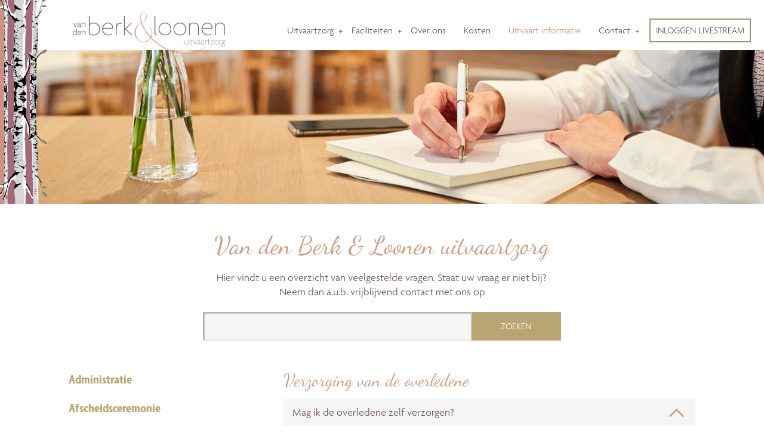

--- FILE ---
content_type: text/html; charset=UTF-8
request_url: https://www.berkenloonen.nl/uitvaart-informatie/?fcat=verzorging-van-de-overledene
body_size: 10630
content:
<!DOCTYPE html>
<html lang="nl-NL">
<head>
    <meta charset="UTF-8">
    <meta name="viewport" content="width=device-width, initial-scale=1">
    <meta http-equiv="X-UA-Compatible" content="IE=edge">
    <link rel="profile" href="https://gmpg.org/xfn/11">
    <link rel="pingback" href="https://www.berkenloonen.nl/xmlrpc.php">
<meta name='robots' content='index, follow, max-image-preview:large, max-snippet:-1, max-video-preview:-1' />
	<style>img:is([sizes="auto" i], [sizes^="auto," i]) { contain-intrinsic-size: 3000px 1500px }</style>
	
	<!-- This site is optimized with the Yoast SEO plugin v26.8 - https://yoast.com/product/yoast-seo-wordpress/ -->
	<title>Uitvaart informatie - van den Berk &amp; Loonen Uitvaartzorg</title>
	<link rel="canonical" href="https://www.berkenloonen.nl/uitvaart-informatie/" />
	<meta property="og:locale" content="nl_NL" />
	<meta property="og:type" content="article" />
	<meta property="og:title" content="Uitvaart informatie - van den Berk &amp; Loonen Uitvaartzorg" />
	<meta property="og:url" content="https://www.berkenloonen.nl/uitvaart-informatie/" />
	<meta property="og:site_name" content="van den Berk &amp; Loonen Uitvaartzorg" />
	<meta property="article:modified_time" content="2025-03-01T15:28:18+00:00" />
	<meta name="twitter:card" content="summary_large_image" />
	<meta name="twitter:label1" content="Geschatte leestijd" />
	<meta name="twitter:data1" content="1 minuut" />
	<script type="application/ld+json" class="yoast-schema-graph">{"@context":"https://schema.org","@graph":[{"@type":"WebPage","@id":"https://www.berkenloonen.nl/uitvaart-informatie/","url":"https://www.berkenloonen.nl/uitvaart-informatie/","name":"Uitvaart informatie - van den Berk &amp; Loonen Uitvaartzorg","isPartOf":{"@id":"https://www.berkenloonen.nl/#website"},"datePublished":"2020-07-23T10:55:12+00:00","dateModified":"2025-03-01T15:28:18+00:00","breadcrumb":{"@id":"https://www.berkenloonen.nl/uitvaart-informatie/#breadcrumb"},"inLanguage":"nl-NL","potentialAction":[{"@type":"ReadAction","target":["https://www.berkenloonen.nl/uitvaart-informatie/"]}]},{"@type":"BreadcrumbList","@id":"https://www.berkenloonen.nl/uitvaart-informatie/#breadcrumb","itemListElement":[{"@type":"ListItem","position":1,"name":"Home","item":"https://www.berkenloonen.nl/"},{"@type":"ListItem","position":2,"name":"Uitvaart informatie"}]},{"@type":"WebSite","@id":"https://www.berkenloonen.nl/#website","url":"https://www.berkenloonen.nl/","name":"van den Berk &amp; Loonen Uitvaartzorg","description":"Alle ruimte voor troost","publisher":{"@id":"https://www.berkenloonen.nl/#organization"},"potentialAction":[{"@type":"SearchAction","target":{"@type":"EntryPoint","urlTemplate":"https://www.berkenloonen.nl/?s={search_term_string}"},"query-input":{"@type":"PropertyValueSpecification","valueRequired":true,"valueName":"search_term_string"}}],"inLanguage":"nl-NL"},{"@type":"Organization","@id":"https://www.berkenloonen.nl/#organization","name":"van den Berk & Loonen Uitvaartzorg","url":"https://www.berkenloonen.nl/","logo":{"@type":"ImageObject","inLanguage":"nl-NL","@id":"https://www.berkenloonen.nl/#/schema/logo/image/","url":"https://www.berkenloonen.nl/wp-content/uploads/2020/07/LOGO.png","contentUrl":"https://www.berkenloonen.nl/wp-content/uploads/2020/07/LOGO.png","width":394,"height":108,"caption":"van den Berk & Loonen Uitvaartzorg"},"image":{"@id":"https://www.berkenloonen.nl/#/schema/logo/image/"}}]}</script>
	<!-- / Yoast SEO plugin. -->


<link rel='dns-prefetch' href='//use.typekit.net' />
<link rel="alternate" type="application/rss+xml" title="van den Berk &amp; Loonen Uitvaartzorg &raquo; feed" href="https://www.berkenloonen.nl/feed/" />
<link rel="alternate" type="application/rss+xml" title="van den Berk &amp; Loonen Uitvaartzorg &raquo; reacties feed" href="https://www.berkenloonen.nl/comments/feed/" />
		<style>
			.lazyload,
			.lazyloading {
				max-width: 100%;
			}
		</style>
		<script type="text/javascript">
/* <![CDATA[ */
window._wpemojiSettings = {"baseUrl":"https:\/\/s.w.org\/images\/core\/emoji\/16.0.1\/72x72\/","ext":".png","svgUrl":"https:\/\/s.w.org\/images\/core\/emoji\/16.0.1\/svg\/","svgExt":".svg","source":{"concatemoji":"https:\/\/www.berkenloonen.nl\/wp-includes\/js\/wp-emoji-release.min.js?ver=6.8.3"}};
/*! This file is auto-generated */
!function(s,n){var o,i,e;function c(e){try{var t={supportTests:e,timestamp:(new Date).valueOf()};sessionStorage.setItem(o,JSON.stringify(t))}catch(e){}}function p(e,t,n){e.clearRect(0,0,e.canvas.width,e.canvas.height),e.fillText(t,0,0);var t=new Uint32Array(e.getImageData(0,0,e.canvas.width,e.canvas.height).data),a=(e.clearRect(0,0,e.canvas.width,e.canvas.height),e.fillText(n,0,0),new Uint32Array(e.getImageData(0,0,e.canvas.width,e.canvas.height).data));return t.every(function(e,t){return e===a[t]})}function u(e,t){e.clearRect(0,0,e.canvas.width,e.canvas.height),e.fillText(t,0,0);for(var n=e.getImageData(16,16,1,1),a=0;a<n.data.length;a++)if(0!==n.data[a])return!1;return!0}function f(e,t,n,a){switch(t){case"flag":return n(e,"\ud83c\udff3\ufe0f\u200d\u26a7\ufe0f","\ud83c\udff3\ufe0f\u200b\u26a7\ufe0f")?!1:!n(e,"\ud83c\udde8\ud83c\uddf6","\ud83c\udde8\u200b\ud83c\uddf6")&&!n(e,"\ud83c\udff4\udb40\udc67\udb40\udc62\udb40\udc65\udb40\udc6e\udb40\udc67\udb40\udc7f","\ud83c\udff4\u200b\udb40\udc67\u200b\udb40\udc62\u200b\udb40\udc65\u200b\udb40\udc6e\u200b\udb40\udc67\u200b\udb40\udc7f");case"emoji":return!a(e,"\ud83e\udedf")}return!1}function g(e,t,n,a){var r="undefined"!=typeof WorkerGlobalScope&&self instanceof WorkerGlobalScope?new OffscreenCanvas(300,150):s.createElement("canvas"),o=r.getContext("2d",{willReadFrequently:!0}),i=(o.textBaseline="top",o.font="600 32px Arial",{});return e.forEach(function(e){i[e]=t(o,e,n,a)}),i}function t(e){var t=s.createElement("script");t.src=e,t.defer=!0,s.head.appendChild(t)}"undefined"!=typeof Promise&&(o="wpEmojiSettingsSupports",i=["flag","emoji"],n.supports={everything:!0,everythingExceptFlag:!0},e=new Promise(function(e){s.addEventListener("DOMContentLoaded",e,{once:!0})}),new Promise(function(t){var n=function(){try{var e=JSON.parse(sessionStorage.getItem(o));if("object"==typeof e&&"number"==typeof e.timestamp&&(new Date).valueOf()<e.timestamp+604800&&"object"==typeof e.supportTests)return e.supportTests}catch(e){}return null}();if(!n){if("undefined"!=typeof Worker&&"undefined"!=typeof OffscreenCanvas&&"undefined"!=typeof URL&&URL.createObjectURL&&"undefined"!=typeof Blob)try{var e="postMessage("+g.toString()+"("+[JSON.stringify(i),f.toString(),p.toString(),u.toString()].join(",")+"));",a=new Blob([e],{type:"text/javascript"}),r=new Worker(URL.createObjectURL(a),{name:"wpTestEmojiSupports"});return void(r.onmessage=function(e){c(n=e.data),r.terminate(),t(n)})}catch(e){}c(n=g(i,f,p,u))}t(n)}).then(function(e){for(var t in e)n.supports[t]=e[t],n.supports.everything=n.supports.everything&&n.supports[t],"flag"!==t&&(n.supports.everythingExceptFlag=n.supports.everythingExceptFlag&&n.supports[t]);n.supports.everythingExceptFlag=n.supports.everythingExceptFlag&&!n.supports.flag,n.DOMReady=!1,n.readyCallback=function(){n.DOMReady=!0}}).then(function(){return e}).then(function(){var e;n.supports.everything||(n.readyCallback(),(e=n.source||{}).concatemoji?t(e.concatemoji):e.wpemoji&&e.twemoji&&(t(e.twemoji),t(e.wpemoji)))}))}((window,document),window._wpemojiSettings);
/* ]]> */
</script>
<style id='wp-emoji-styles-inline-css' type='text/css'>

	img.wp-smiley, img.emoji {
		display: inline !important;
		border: none !important;
		box-shadow: none !important;
		height: 1em !important;
		width: 1em !important;
		margin: 0 0.07em !important;
		vertical-align: -0.1em !important;
		background: none !important;
		padding: 0 !important;
	}
</style>
<link rel='stylesheet' id='wp-block-library-css' href='https://www.berkenloonen.nl/wp-includes/css/dist/block-library/style.min.css?ver=6.8.3' type='text/css' media='all' />
<style id='classic-theme-styles-inline-css' type='text/css'>
/*! This file is auto-generated */
.wp-block-button__link{color:#fff;background-color:#32373c;border-radius:9999px;box-shadow:none;text-decoration:none;padding:calc(.667em + 2px) calc(1.333em + 2px);font-size:1.125em}.wp-block-file__button{background:#32373c;color:#fff;text-decoration:none}
</style>
<style id='global-styles-inline-css' type='text/css'>
:root{--wp--preset--aspect-ratio--square: 1;--wp--preset--aspect-ratio--4-3: 4/3;--wp--preset--aspect-ratio--3-4: 3/4;--wp--preset--aspect-ratio--3-2: 3/2;--wp--preset--aspect-ratio--2-3: 2/3;--wp--preset--aspect-ratio--16-9: 16/9;--wp--preset--aspect-ratio--9-16: 9/16;--wp--preset--color--black: #000000;--wp--preset--color--cyan-bluish-gray: #abb8c3;--wp--preset--color--white: #ffffff;--wp--preset--color--pale-pink: #f78da7;--wp--preset--color--vivid-red: #cf2e2e;--wp--preset--color--luminous-vivid-orange: #ff6900;--wp--preset--color--luminous-vivid-amber: #fcb900;--wp--preset--color--light-green-cyan: #7bdcb5;--wp--preset--color--vivid-green-cyan: #00d084;--wp--preset--color--pale-cyan-blue: #8ed1fc;--wp--preset--color--vivid-cyan-blue: #0693e3;--wp--preset--color--vivid-purple: #9b51e0;--wp--preset--gradient--vivid-cyan-blue-to-vivid-purple: linear-gradient(135deg,rgba(6,147,227,1) 0%,rgb(155,81,224) 100%);--wp--preset--gradient--light-green-cyan-to-vivid-green-cyan: linear-gradient(135deg,rgb(122,220,180) 0%,rgb(0,208,130) 100%);--wp--preset--gradient--luminous-vivid-amber-to-luminous-vivid-orange: linear-gradient(135deg,rgba(252,185,0,1) 0%,rgba(255,105,0,1) 100%);--wp--preset--gradient--luminous-vivid-orange-to-vivid-red: linear-gradient(135deg,rgba(255,105,0,1) 0%,rgb(207,46,46) 100%);--wp--preset--gradient--very-light-gray-to-cyan-bluish-gray: linear-gradient(135deg,rgb(238,238,238) 0%,rgb(169,184,195) 100%);--wp--preset--gradient--cool-to-warm-spectrum: linear-gradient(135deg,rgb(74,234,220) 0%,rgb(151,120,209) 20%,rgb(207,42,186) 40%,rgb(238,44,130) 60%,rgb(251,105,98) 80%,rgb(254,248,76) 100%);--wp--preset--gradient--blush-light-purple: linear-gradient(135deg,rgb(255,206,236) 0%,rgb(152,150,240) 100%);--wp--preset--gradient--blush-bordeaux: linear-gradient(135deg,rgb(254,205,165) 0%,rgb(254,45,45) 50%,rgb(107,0,62) 100%);--wp--preset--gradient--luminous-dusk: linear-gradient(135deg,rgb(255,203,112) 0%,rgb(199,81,192) 50%,rgb(65,88,208) 100%);--wp--preset--gradient--pale-ocean: linear-gradient(135deg,rgb(255,245,203) 0%,rgb(182,227,212) 50%,rgb(51,167,181) 100%);--wp--preset--gradient--electric-grass: linear-gradient(135deg,rgb(202,248,128) 0%,rgb(113,206,126) 100%);--wp--preset--gradient--midnight: linear-gradient(135deg,rgb(2,3,129) 0%,rgb(40,116,252) 100%);--wp--preset--font-size--small: 13px;--wp--preset--font-size--medium: 20px;--wp--preset--font-size--large: 36px;--wp--preset--font-size--x-large: 42px;--wp--preset--spacing--20: 0.44rem;--wp--preset--spacing--30: 0.67rem;--wp--preset--spacing--40: 1rem;--wp--preset--spacing--50: 1.5rem;--wp--preset--spacing--60: 2.25rem;--wp--preset--spacing--70: 3.38rem;--wp--preset--spacing--80: 5.06rem;--wp--preset--shadow--natural: 6px 6px 9px rgba(0, 0, 0, 0.2);--wp--preset--shadow--deep: 12px 12px 50px rgba(0, 0, 0, 0.4);--wp--preset--shadow--sharp: 6px 6px 0px rgba(0, 0, 0, 0.2);--wp--preset--shadow--outlined: 6px 6px 0px -3px rgba(255, 255, 255, 1), 6px 6px rgba(0, 0, 0, 1);--wp--preset--shadow--crisp: 6px 6px 0px rgba(0, 0, 0, 1);}:where(.is-layout-flex){gap: 0.5em;}:where(.is-layout-grid){gap: 0.5em;}body .is-layout-flex{display: flex;}.is-layout-flex{flex-wrap: wrap;align-items: center;}.is-layout-flex > :is(*, div){margin: 0;}body .is-layout-grid{display: grid;}.is-layout-grid > :is(*, div){margin: 0;}:where(.wp-block-columns.is-layout-flex){gap: 2em;}:where(.wp-block-columns.is-layout-grid){gap: 2em;}:where(.wp-block-post-template.is-layout-flex){gap: 1.25em;}:where(.wp-block-post-template.is-layout-grid){gap: 1.25em;}.has-black-color{color: var(--wp--preset--color--black) !important;}.has-cyan-bluish-gray-color{color: var(--wp--preset--color--cyan-bluish-gray) !important;}.has-white-color{color: var(--wp--preset--color--white) !important;}.has-pale-pink-color{color: var(--wp--preset--color--pale-pink) !important;}.has-vivid-red-color{color: var(--wp--preset--color--vivid-red) !important;}.has-luminous-vivid-orange-color{color: var(--wp--preset--color--luminous-vivid-orange) !important;}.has-luminous-vivid-amber-color{color: var(--wp--preset--color--luminous-vivid-amber) !important;}.has-light-green-cyan-color{color: var(--wp--preset--color--light-green-cyan) !important;}.has-vivid-green-cyan-color{color: var(--wp--preset--color--vivid-green-cyan) !important;}.has-pale-cyan-blue-color{color: var(--wp--preset--color--pale-cyan-blue) !important;}.has-vivid-cyan-blue-color{color: var(--wp--preset--color--vivid-cyan-blue) !important;}.has-vivid-purple-color{color: var(--wp--preset--color--vivid-purple) !important;}.has-black-background-color{background-color: var(--wp--preset--color--black) !important;}.has-cyan-bluish-gray-background-color{background-color: var(--wp--preset--color--cyan-bluish-gray) !important;}.has-white-background-color{background-color: var(--wp--preset--color--white) !important;}.has-pale-pink-background-color{background-color: var(--wp--preset--color--pale-pink) !important;}.has-vivid-red-background-color{background-color: var(--wp--preset--color--vivid-red) !important;}.has-luminous-vivid-orange-background-color{background-color: var(--wp--preset--color--luminous-vivid-orange) !important;}.has-luminous-vivid-amber-background-color{background-color: var(--wp--preset--color--luminous-vivid-amber) !important;}.has-light-green-cyan-background-color{background-color: var(--wp--preset--color--light-green-cyan) !important;}.has-vivid-green-cyan-background-color{background-color: var(--wp--preset--color--vivid-green-cyan) !important;}.has-pale-cyan-blue-background-color{background-color: var(--wp--preset--color--pale-cyan-blue) !important;}.has-vivid-cyan-blue-background-color{background-color: var(--wp--preset--color--vivid-cyan-blue) !important;}.has-vivid-purple-background-color{background-color: var(--wp--preset--color--vivid-purple) !important;}.has-black-border-color{border-color: var(--wp--preset--color--black) !important;}.has-cyan-bluish-gray-border-color{border-color: var(--wp--preset--color--cyan-bluish-gray) !important;}.has-white-border-color{border-color: var(--wp--preset--color--white) !important;}.has-pale-pink-border-color{border-color: var(--wp--preset--color--pale-pink) !important;}.has-vivid-red-border-color{border-color: var(--wp--preset--color--vivid-red) !important;}.has-luminous-vivid-orange-border-color{border-color: var(--wp--preset--color--luminous-vivid-orange) !important;}.has-luminous-vivid-amber-border-color{border-color: var(--wp--preset--color--luminous-vivid-amber) !important;}.has-light-green-cyan-border-color{border-color: var(--wp--preset--color--light-green-cyan) !important;}.has-vivid-green-cyan-border-color{border-color: var(--wp--preset--color--vivid-green-cyan) !important;}.has-pale-cyan-blue-border-color{border-color: var(--wp--preset--color--pale-cyan-blue) !important;}.has-vivid-cyan-blue-border-color{border-color: var(--wp--preset--color--vivid-cyan-blue) !important;}.has-vivid-purple-border-color{border-color: var(--wp--preset--color--vivid-purple) !important;}.has-vivid-cyan-blue-to-vivid-purple-gradient-background{background: var(--wp--preset--gradient--vivid-cyan-blue-to-vivid-purple) !important;}.has-light-green-cyan-to-vivid-green-cyan-gradient-background{background: var(--wp--preset--gradient--light-green-cyan-to-vivid-green-cyan) !important;}.has-luminous-vivid-amber-to-luminous-vivid-orange-gradient-background{background: var(--wp--preset--gradient--luminous-vivid-amber-to-luminous-vivid-orange) !important;}.has-luminous-vivid-orange-to-vivid-red-gradient-background{background: var(--wp--preset--gradient--luminous-vivid-orange-to-vivid-red) !important;}.has-very-light-gray-to-cyan-bluish-gray-gradient-background{background: var(--wp--preset--gradient--very-light-gray-to-cyan-bluish-gray) !important;}.has-cool-to-warm-spectrum-gradient-background{background: var(--wp--preset--gradient--cool-to-warm-spectrum) !important;}.has-blush-light-purple-gradient-background{background: var(--wp--preset--gradient--blush-light-purple) !important;}.has-blush-bordeaux-gradient-background{background: var(--wp--preset--gradient--blush-bordeaux) !important;}.has-luminous-dusk-gradient-background{background: var(--wp--preset--gradient--luminous-dusk) !important;}.has-pale-ocean-gradient-background{background: var(--wp--preset--gradient--pale-ocean) !important;}.has-electric-grass-gradient-background{background: var(--wp--preset--gradient--electric-grass) !important;}.has-midnight-gradient-background{background: var(--wp--preset--gradient--midnight) !important;}.has-small-font-size{font-size: var(--wp--preset--font-size--small) !important;}.has-medium-font-size{font-size: var(--wp--preset--font-size--medium) !important;}.has-large-font-size{font-size: var(--wp--preset--font-size--large) !important;}.has-x-large-font-size{font-size: var(--wp--preset--font-size--x-large) !important;}
:where(.wp-block-post-template.is-layout-flex){gap: 1.25em;}:where(.wp-block-post-template.is-layout-grid){gap: 1.25em;}
:where(.wp-block-columns.is-layout-flex){gap: 2em;}:where(.wp-block-columns.is-layout-grid){gap: 2em;}
:root :where(.wp-block-pullquote){font-size: 1.5em;line-height: 1.6;}
</style>
<link rel='stylesheet' id='empriva-condoleanceregister_bootstrap-css' href='https://www.berkenloonen.nl/wp-content/plugins/empriva-condoleanceregister-v2.0.21/public/vendor/bootstrap/css/bootstrap.min.css?ver=2.0.21' type='text/css' media='all' />
<link rel='stylesheet' id='empriva-condoleanceregister_fontawesome-css' href='https://www.berkenloonen.nl/wp-content/plugins/empriva-condoleanceregister-v2.0.21/public/vendor/fontawesome/css/all.min.css?ver=2.0.21' type='text/css' media='all' />
<link rel='stylesheet' id='empriva-condoleanceregister-css' href='https://www.berkenloonen.nl/wp-content/plugins/empriva-condoleanceregister-v2.0.21/public/css/empriva-condoleanceregister-public.css?ver=2.0.21' type='text/css' media='all' />
<link rel='stylesheet' id='font-css' href='https://www.berkenloonen.nl/wp-content/themes/berk/assets/fonts/fonts.css?ver=6.8.3' type='text/css' media='all' />
<link rel='stylesheet' id='font-agenda-css' href='https://use.typekit.net/hyt3ppz.css?ver=6.8.3' type='text/css' media='all' />
<link rel='stylesheet' id='fancybox-css' href='https://www.berkenloonen.nl/wp-content/themes/berk/assets/css/jquery.fancybox.min.css?ver=6.8.3' type='text/css' media='all' />
<link rel='stylesheet' id='slick-css' href='https://www.berkenloonen.nl/wp-content/themes/berk/assets/css/slick.css?ver=6.8.3' type='text/css' media='all' />
<link rel='stylesheet' id='layout-css' href='https://www.berkenloonen.nl/wp-content/themes/berk/assets/css/layout.css?ver=6.8.3' type='text/css' media='all' />
<link rel='stylesheet' id='berk-style-css' href='https://www.berkenloonen.nl/wp-content/themes/berk/style.css?ver=6.8.3' type='text/css' media='all' />
<script type="text/javascript" src="https://www.berkenloonen.nl/wp-includes/js/jquery/jquery.min.js?ver=3.7.1" id="jquery-core-js"></script>
<script type="text/javascript" src="https://www.berkenloonen.nl/wp-includes/js/jquery/jquery-migrate.min.js?ver=3.4.1" id="jquery-migrate-js"></script>
<script type="text/javascript" id="empriva-condoleanceregister-js-extra">
/* <![CDATA[ */
var emprivaAjax = {"url":"https:\/\/www.berkenloonen.nl\/wp-admin\/admin-ajax.php"};
/* ]]> */
</script>
<script type="text/javascript" src="https://www.berkenloonen.nl/wp-content/plugins/empriva-condoleanceregister-v2.0.21/public/js/empriva-condoleanceregister-public.js?ver=2.0.21" id="empriva-condoleanceregister-js"></script>
<script type="text/javascript" id="ai-js-js-extra">
/* <![CDATA[ */
var MyAjax = {"ajaxurl":"https:\/\/www.berkenloonen.nl\/wp-admin\/admin-ajax.php","security":"73bd5ca88e"};
/* ]]> */
</script>
<script type="text/javascript" src="https://www.berkenloonen.nl/wp-content/plugins/advanced-iframe/js/ai.min.js?ver=313269" id="ai-js-js"></script>
<link rel="https://api.w.org/" href="https://www.berkenloonen.nl/wp-json/" /><link rel="alternate" title="JSON" type="application/json" href="https://www.berkenloonen.nl/wp-json/wp/v2/pages/128" /><link rel="EditURI" type="application/rsd+xml" title="RSD" href="https://www.berkenloonen.nl/xmlrpc.php?rsd" />
<meta name="generator" content="WordPress 6.8.3" />
<link rel='shortlink' href='https://www.berkenloonen.nl/?p=128' />
<link rel="alternate" title="oEmbed (JSON)" type="application/json+oembed" href="https://www.berkenloonen.nl/wp-json/oembed/1.0/embed?url=https%3A%2F%2Fwww.berkenloonen.nl%2Fuitvaart-informatie%2F" />
<link rel="alternate" title="oEmbed (XML)" type="text/xml+oembed" href="https://www.berkenloonen.nl/wp-json/oembed/1.0/embed?url=https%3A%2F%2Fwww.berkenloonen.nl%2Fuitvaart-informatie%2F&#038;format=xml" />
		<script>
			document.documentElement.className = document.documentElement.className.replace('no-js', 'js');
		</script>
				<style>
			.no-js img.lazyload {
				display: none;
			}

			figure.wp-block-image img.lazyloading {
				min-width: 150px;
			}

			.lazyload,
			.lazyloading {
				--smush-placeholder-width: 100px;
				--smush-placeholder-aspect-ratio: 1/1;
				width: var(--smush-image-width, var(--smush-placeholder-width)) !important;
				aspect-ratio: var(--smush-image-aspect-ratio, var(--smush-placeholder-aspect-ratio)) !important;
			}

						.lazyload, .lazyloading {
				opacity: 0;
			}

			.lazyloaded {
				opacity: 1;
				transition: opacity 400ms;
				transition-delay: 0ms;
			}

					</style>
		<style type="text/css">.recentcomments a{display:inline !important;padding:0 !important;margin:0 !important;}</style><link rel="icon" href="https://www.berkenloonen.nl/wp-content/uploads/2020/07/cropped-AMPERSANT-32x32.png" sizes="32x32" />
<link rel="icon" href="https://www.berkenloonen.nl/wp-content/uploads/2020/07/cropped-AMPERSANT-192x192.png" sizes="192x192" />
<link rel="apple-touch-icon" href="https://www.berkenloonen.nl/wp-content/uploads/2020/07/cropped-AMPERSANT-180x180.png" />
<meta name="msapplication-TileImage" content="https://www.berkenloonen.nl/wp-content/uploads/2020/07/cropped-AMPERSANT-270x270.png" />

<script>
	  (function(i,s,o,g,r,a,m){i['GoogleAnalyticsObject']=r;i[r]=i[r]||function(){
	  (i[r].q=i[r].q||[]).push(arguments)},i[r].l=1*new Date();a=s.createElement(o),
	  m=s.getElementsByTagName(o)[0];a.async=1;a.src=g;m.parentNode.insertBefore(a,m)
	  })(window,document,'script','//www.google-analytics.com/analytics.js','ga');
	  ga('create', 'UA-45220827-1', 'auto');
	  ga('send', 'pageview');
	</script>
</head>

<body data-rsssl=1 class="wp-singular page-template-default page page-id-128 wp-theme-berk">

  <div class="page-content">

    <!-- div class="left-side-sticky" style="background-image: url(https://www.berkenloonen.nl/wp-content/uploads/2020/08/bomen-01.svg);">
      <img src="" alt="">
    </div -->
    
       
    <header id="header-wrap" class="site-header">     

      <div class="navigation-bar">

            <div class="menu-logo">
              <a href="https://www.berkenloonen.nl/" title="van den Berk &amp; Loonen Uitvaartzorg" >
                <img data-src="https://www.berkenloonen.nl/wp-content/uploads/2020/07/LOGO.png" alt="van den Berk &amp; Loonen Uitvaartzorg" src="[data-uri]" class="lazyload" style="--smush-placeholder-width: 394px; --smush-placeholder-aspect-ratio: 394/108;">
              </a>
              
              <div class="mobile-toggle">
                <div id="toggle">
                  <div class="one"></div>
                  <div class="two"></div>
                  <div class="three"></div>
                  <small>Menu</small>
                </div>
              </div>
              
            </div>


            <div class="menu-wrap">
              <nav class="header-nav"><ul id="mainNav" class="header-menu"><li id="menu-item-156" class="menu-item menu-item-type-post_type menu-item-object-page menu-item-has-children menu-item-156"><a href="https://www.berkenloonen.nl/uitvaartzorg/">Uitvaartzorg</a><span class="sub-menu-toggle">+</span>
<ul class="sub-menu">
	<li id="menu-item-155" class="menu-item menu-item-type-post_type menu-item-object-page menu-item-155"><a href="https://www.berkenloonen.nl/uitvaart-vooraf-regelen/">Uitvaart vooraf regelen</a></li>
	<li id="menu-item-147" class="menu-item menu-item-type-post_type menu-item-object-page menu-item-147"><a href="https://www.berkenloonen.nl/begrafenis/">Begrafenis</a></li>
	<li id="menu-item-149" class="menu-item menu-item-type-post_type menu-item-object-page menu-item-149"><a href="https://www.berkenloonen.nl/crematie/">Crematie</a></li>
</ul>
</li>
<li id="menu-item-150" class="menu-item menu-item-type-post_type menu-item-object-page menu-item-has-children menu-item-150"><a href="https://www.berkenloonen.nl/faciliteiten/">Faciliteiten</a><span class="sub-menu-toggle">+</span>
<ul class="sub-menu">
	<li id="menu-item-274" class="menu-item menu-item-type-post_type menu-item-object-page menu-item-274"><a href="https://www.berkenloonen.nl/bladel/">Bladel</a></li>
	<li id="menu-item-300" class="menu-item menu-item-type-post_type menu-item-object-page menu-item-300"><a href="https://www.berkenloonen.nl/aula-bladel/">Aula Bladel</a></li>
	<li id="menu-item-273" class="menu-item menu-item-type-post_type menu-item-object-page menu-item-273"><a href="https://www.berkenloonen.nl/eersel/">Eersel</a></li>
</ul>
</li>
<li id="menu-item-153" class="menu-item menu-item-type-post_type menu-item-object-page menu-item-153"><a href="https://www.berkenloonen.nl/over-ons/">Over ons</a></li>
<li id="menu-item-152" class="menu-item menu-item-type-post_type menu-item-object-page menu-item-152"><a href="https://www.berkenloonen.nl/kosten/">Kosten</a></li>
<li id="menu-item-154" class="menu-item menu-item-type-post_type menu-item-object-page current-menu-item page_item page-item-128 current_page_item menu-item-154"><a href="https://www.berkenloonen.nl/uitvaart-informatie/" aria-current="page">Uitvaart informatie</a></li>
<li id="menu-item-148" class="menu-item menu-item-type-post_type menu-item-object-page menu-item-has-children menu-item-148"><a href="https://www.berkenloonen.nl/contact/">Contact</a><span class="sub-menu-toggle">+</span>
<ul class="sub-menu">
	<li id="menu-item-1021" class="menu-item menu-item-type-post_type menu-item-object-page menu-item-1021"><a href="https://www.berkenloonen.nl/contact/vacatures/">Vacatures</a></li>
</ul>
</li>
</ul></nav>
              <div class="btn-header">
                                      <a href="http://www.liveuitzendingen.nl" target="_blank" class="btn header-btn">
                      INLOGGEN LIVESTREAM                    </a>
                                </div>

            </div>  
        
      </div>

    </header><!-- #masthead -->

    <main id="content-wrap" class="site-content">

          			            <section class="full-image banner-image-wrapper ">
				            <figure><img data-src="https://www.berkenloonen.nl/wp-content/uploads/2020/07/20200625_berkenloonen-0043.png" alt="" src="[data-uri]" class="lazyload" style="--smush-placeholder-width: 1700px; --smush-placeholder-aspect-ratio: 1700/342;"></figure>
				            				            <div class="left-side-sticky lazyload" style="background-image:inherit;" data-bg-image="url(https://www.berkenloonen.nl/wp-content/uploads/2020/08/bomen-01.svg)">
						      <!-- img src="" alt="" -->
						  
						    </div>
						    						</section>

				    			            <section class="section faqs-block"  style="background: #ffffff">
				            <div class="container">

				            	<div class="faqs-header text-center">
				            												<h2 class="sectitle">Van den Berk & Loonen uitvaartzorg</h2>
									
									<p>Hier vindt u een overzicht van veelgestelde vragen. Staat uw vraag er niet bij? Neem dan a.u.b. vrijblijvend contact met ons op</p>
									
																		<form id="faq-search">
										<div class="row">
											<div class="col9">
												<input type="text" name="s" value='' id='faq-kewword'>
												<!-- input type="hidden" name="faq_category" value="" -->
											</div>
											<div class="col3"><input type="submit" value="ZOEKEN"></div>
										</div>
									</form>

				            	</div>
								
								<div class="row"> 

									<div class="col4">
										<ul class="faq-category"><li ><a href="https://www.berkenloonen.nl/uitvaart-informatie//?fcat=administratie" alt="Administratie">Administratie</a></li><li ><a href="https://www.berkenloonen.nl/uitvaart-informatie//?fcat=afscheidsceremonie" alt="Afscheidsceremonie">Afscheidsceremonie</a></li><li ><a href="https://www.berkenloonen.nl/uitvaart-informatie//?fcat=as-en-asbestemming" alt="As en asbestemming">As en asbestemming</a></li><li ><a href="https://www.berkenloonen.nl/uitvaart-informatie//?fcat=balseming-licht" alt="Balseming (licht)">Balseming (licht)</a></li><li ><a href="https://www.berkenloonen.nl/uitvaart-informatie//?fcat=begrafenis" alt="Begrafenis">Begrafenis</a></li><li ><a href="https://www.berkenloonen.nl/uitvaart-informatie//?fcat=bgnu-en-keurmerk" alt="BGNU en Keurmerk">BGNU en Keurmerk</a></li><li ><a href="https://www.berkenloonen.nl/uitvaart-informatie//?fcat=buitenland-en-overlijden-afscheid" alt="Buitenland en overlijden/afscheid">Buitenland en overlijden/afscheid</a></li><li ><a href="https://www.berkenloonen.nl/uitvaart-informatie//?fcat=crematie" alt="Crematie">Crematie</a></li><li ><a href="https://www.berkenloonen.nl/uitvaart-informatie//?fcat=diversen" alt="Diversen">Diversen</a></li><li ><a href="https://www.berkenloonen.nl/uitvaart-informatie//?fcat=erfenis-en-testament" alt="Erfenis en testament">Erfenis en testament</a></li><li ><a href="https://www.berkenloonen.nl/uitvaart-informatie//?fcat=financieel" alt="Financieel">Financieel</a></li><li ><a href="https://www.berkenloonen.nl/uitvaart-informatie//?fcat=opbaring" alt="Opbaring">Opbaring</a></li><li ><a href="https://www.berkenloonen.nl/uitvaart-informatie//?fcat=overlijden-en-kinderen" alt="Overlijden en kinderen">Overlijden en kinderen</a></li><li ><a href="https://www.berkenloonen.nl/uitvaart-informatie//?fcat=rouwverwerking" alt="Rouwverwerking">Rouwverwerking</a></li><li ><a href="https://www.berkenloonen.nl/uitvaart-informatie//?fcat=social-media-na-overlijden" alt="Social media na overlijden">Social media na overlijden</a></li><li class="current"><a href="https://www.berkenloonen.nl/uitvaart-informatie//?fcat=verzorging-van-de-overledene" alt="Verzorging van de overledene">Verzorging van de overledene</a></li></ul>									</div>

									<div class="col8">
										<div class="accordion-container">
											<h2>Verzorging van de overledene</h2>
											
											<div id="ajax-faq">
																								    														<div class="set" id="accordion586">
														    <a href="javascript:void(0)">Mag ik de overledene zelf verzorgen? <i></i></a>
														    <div class="content">
														      <p>Ja, u mag de overledene zelf, of samen met de medewerker van het uitvaartcentrum, verzorgen en aankleden. U kunt er ook bij aanwezig zijn en alleen maar toekijken. Het zelf verzorgen van de overledene kan steun bieden in het rouwverwerkingsproces. In bepaalde culturen is het heel gebruikelijk dat nabestaanden de overledene zelf de laatste verzorging geven.</p>
														    </div>
														</div>
											        														<div class="set" id="accordion587">
														    <a href="javascript:void(0)">Wat is lijkstijfheid/rigor mortis? <i></i></a>
														    <div class="content">
														      <p>Een overleden lichaam zal onder normale omstandigheden, vanaf het moment van overlijden tot 6 uur daarna stijf worden. Deze stijfheid blijft 12 uur in stand, daarna zal het over de daarop volgende 12 uur weer langzaam afnemen. De mate van stijfheid en tijdsduur kan beïnvloed worden door temperatuur, leeftijd, omstandigheden bij overlijden..etc. De stijfheid treedt op in de spiermassa van het lichaam, dus niet in de huid maar in de daaronder liggende spieren.</p>
<p>De stijfheid is makkelijk op te heffen door de arm, de vingers of het been gewoon te bewegen. Er hoeft dus niets gebroken te worden. Dat is een fabeltje. Het is dus altijd mogelijk om op de dag van de uitvaart nog ringen of andere sieraden te verwijderen zonder de overledene te beschadigen.</p>
														    </div>
														</div>
											        														<div class="set" id="accordion588">
														    <a href="javascript:void(0)">Wat zijn lijkvlekken? <i></i></a>
														    <div class="content">
														      <p>Dat zijn de donkere rode of paarse verkleuringen die je aantreft op een overledene. Als iemand overlijdt stopt het hart met het rondpompen van het bloed door het lichaam. Het bloed en de daarin aanwezige rode bloedcellen, zullen in de bloedvaten door de stilstand en de zwaartekracht naar het laagste punt met de minste weerstand zakken, dat is vaak de rug, onderarmen of hielen. Ook vaak te zien in vingertoppen en oorlellen, waar het met enige massage kan verdwijnen, omdat je dan het bloed weg duwt uit die gebieden.</p>
														    </div>
														</div>
											        												    												
											</div>
										</div>
									</div>
								</div>
								

				            </div>
				        </section>


			        			            <section class="full-image  ">
				            <figure><img data-src="https://www.berkenloonen.nl/wp-content/uploads/2020/07/20200625_berkenloonen-0022.png" alt="" src="[data-uri]" class="lazyload" style="--smush-placeholder-width: 1700px; --smush-placeholder-aspect-ratio: 1700/564;"></figure>
				            						</section>

				    

	 	</main>


 	<footer class="site-footer">

 		<div class="top-footer lazyload" style="background-image:inherit;" data-bg-image="url(&#039;https://www.berkenloonen.nl/wp-content/uploads/2020/07/2-layers.png&#039;)">
 			<div class="container">
 				<div class="row">

				    <div class="left-column">
				    	<a href="https://www.berkenloonen.nl/" title="van den Berk &amp; Loonen Uitvaartzorg" class="footer-logo">
			                <img data-src="https://www.berkenloonen.nl/wp-content/uploads/2020/07/LOGO.png" alt="van den Berk &amp; Loonen Uitvaartzorg" src="[data-uri]" class="lazyload" style="--smush-placeholder-width: 394px; --smush-placeholder-aspect-ratio: 394/108;">
			            </a>

			            <h4>Bezoekadressen</h4>
			            <p>BLADEL: Rondweg 26   |  5531 AJ<br />
EERSEL: Areven 4  |  5521 BA<br />
</p>
				    </div><!-- end left -->

				    <div class="center-column">
				    	<h4>Contact</h4>
			            <p>Vul dit formulier in, dan nemen wij zsm contact op.
<div class="wpcf7 no-js" id="wpcf7-f372-o1" lang="en-US" dir="ltr" data-wpcf7-id="372">
<div class="screen-reader-response"><p role="status" aria-live="polite" aria-atomic="true"></p> <ul></ul></div>
<form action="/uitvaart-informatie/?fcat=verzorging-van-de-overledene#wpcf7-f372-o1" method="post" class="wpcf7-form init" aria-label="Contact form" novalidate="novalidate" data-status="init">
<fieldset class="hidden-fields-container"><input type="hidden" name="_wpcf7" value="372" /><input type="hidden" name="_wpcf7_version" value="6.1.4" /><input type="hidden" name="_wpcf7_locale" value="en_US" /><input type="hidden" name="_wpcf7_unit_tag" value="wpcf7-f372-o1" /><input type="hidden" name="_wpcf7_container_post" value="0" /><input type="hidden" name="_wpcf7_posted_data_hash" value="" /><input type="hidden" name="_wpcf7_recaptcha_response" value="" />
</fieldset>
<div>
	<p><label><span class="wpcf7-form-control-wrap" data-name="naam"><input size="40" maxlength="400" class="wpcf7-form-control wpcf7-text wpcf7-validates-as-required" aria-required="true" aria-invalid="false" placeholder="Naam" value="" type="text" name="naam" /></span></label>
	</p>
</div>
<div>
	<p><label><span class="wpcf7-form-control-wrap" data-name="email"><input size="40" maxlength="400" class="wpcf7-form-control wpcf7-email wpcf7-validates-as-required wpcf7-text wpcf7-validates-as-email" aria-required="true" aria-invalid="false" placeholder="Email adres" value="" type="email" name="email" /></span></label>
	</p>
</div>
<div>
	<p><label><span class="wpcf7-form-control-wrap" data-name="tel-669"><input size="40" maxlength="400" class="wpcf7-form-control wpcf7-tel wpcf7-validates-as-required wpcf7-text wpcf7-validates-as-tel" aria-required="true" aria-invalid="false" placeholder="Telefoonnummer" value="" type="tel" name="tel-669" /></span></label>
	</p>
</div>
<div>
	<p><input class="wpcf7-form-control wpcf7-submit has-spinner" type="submit" value="VERSTUREN" />
	</p>
</div><div class="wpcf7-response-output" aria-hidden="true"></div>
</form>
</div>
</p>
				    </div> <!-- end c2nter -->

				    <div class="right-column">
				    	<h4>Direct contact? Bel gerust.</h4>
			            <p>
			            	<button class="contact-tn"> 0497 - 38 31 93</button>
			            	Dag & nacht bereikbaar!</p>

			            							<ul class="socialmedia">
								 
							    	<li><a href="https://www.keurmerkuitvaartzorg.nl/"><img data-src="https://www.berkenloonen.nl/wp-content/uploads/2020/07/Laag_11.png" alt="" src="[data-uri]" class="lazyload" style="--smush-placeholder-width: 81px; --smush-placeholder-aspect-ratio: 81/80;"></a></li>
							     
							    	<li><a href="https://www.facebook.com/berkenloonen"><img data-src="https://www.berkenloonen.nl/wp-content/uploads/2020/07/Laag_12.png" alt="" src="[data-uri]" class="lazyload" style="--smush-placeholder-width: 48px; --smush-placeholder-aspect-ratio: 48/48;"></a></li>
							    							</ul>
										    </div>
				</div>
		 	</div>

	    </div>
	    <div class="bottom-footer">
	    	<div class="container">
	    	<ul id="menu-footer" class="footer-menu"><li id="menu-item-172" class="menu-item menu-item-type-post_type menu-item-object-page menu-item-172"><a href="https://www.berkenloonen.nl/algemene-voorwaarden/">Algemene voorwaarden</a></li>
<li id="menu-item-171" class="menu-item menu-item-type-post_type menu-item-object-page menu-item-171"><a href="https://www.berkenloonen.nl/privacy-verklaring/">Privacy verklaring</a></li>
<li id="menu-item-169" class="menu-item menu-item-type-post_type menu-item-object-page menu-item-169"><a href="https://www.berkenloonen.nl/disclaimer/">Disclaimer</a></li>
<li id="menu-item-636" class="menu-item menu-item-type-custom menu-item-object-custom menu-item-636"><a href="https://www.berkenloonen.nl/sitemap_index.xml">Sitemap</a></li>
</ul>	    	</div>
	    </div>

	  </footer>

	</div>
 </div>

<script type="speculationrules">
{"prefetch":[{"source":"document","where":{"and":[{"href_matches":"\/*"},{"not":{"href_matches":["\/wp-*.php","\/wp-admin\/*","\/wp-content\/uploads\/*","\/wp-content\/*","\/wp-content\/plugins\/*","\/wp-content\/themes\/berk\/*","\/*\\?(.+)"]}},{"not":{"selector_matches":"a[rel~=\"nofollow\"]"}},{"not":{"selector_matches":".no-prefetch, .no-prefetch a"}}]},"eagerness":"conservative"}]}
</script>
<link rel='stylesheet' id='contact-form-7-css' href='https://www.berkenloonen.nl/wp-content/plugins/contact-form-7/includes/css/styles.css?ver=6.1.4' type='text/css' media='all' />
<script type="text/javascript" src="https://www.berkenloonen.nl/wp-content/plugins/empriva-condoleanceregister-v2.0.21/public/vendor/jquery-validate/jquery.validate.min.js?ver=1.19.2" id="jquery-validate-js"></script>
<script type="text/javascript" src="https://www.berkenloonen.nl/wp-content/themes/berk/assets/js/jquery.fancybox.min.js?ver=6.8.3" id="fancybox-js"></script>
<script type="text/javascript" src="https://www.berkenloonen.nl/wp-content/themes/berk/assets/js/slick.min.js?ver=6.8.3" id="slick-js"></script>
<script type="text/javascript" id="berk-themejs-js-extra">
/* <![CDATA[ */
var settings = {"ajaxurl":"https:\/\/www.berkenloonen.nl\/wp-admin\/admin-ajax.php"};
/* ]]> */
</script>
<script type="text/javascript" src="https://www.berkenloonen.nl/wp-content/themes/berk/assets/js/script.js?ver=6.8.3" id="berk-themejs-js"></script>
<script type="text/javascript" src="https://www.google.com/recaptcha/api.js?render=6LcxOQcaAAAAAB_7OmZ-DwOPc_n-ILoIO8CVwr3J&amp;ver=3.0" id="google-recaptcha-js"></script>
<script type="text/javascript" src="https://www.berkenloonen.nl/wp-includes/js/dist/vendor/wp-polyfill.min.js?ver=3.15.0" id="wp-polyfill-js"></script>
<script type="text/javascript" id="wpcf7-recaptcha-js-before">
/* <![CDATA[ */
var wpcf7_recaptcha = {
    "sitekey": "6LcxOQcaAAAAAB_7OmZ-DwOPc_n-ILoIO8CVwr3J",
    "actions": {
        "homepage": "homepage",
        "contactform": "contactform"
    }
};
/* ]]> */
</script>
<script type="text/javascript" src="https://www.berkenloonen.nl/wp-content/plugins/contact-form-7/modules/recaptcha/index.js?ver=6.1.4" id="wpcf7-recaptcha-js"></script>
<script type="text/javascript" id="smush-lazy-load-js-before">
/* <![CDATA[ */
var smushLazyLoadOptions = {"autoResizingEnabled":false,"autoResizeOptions":{"precision":5,"skipAutoWidth":true}};
/* ]]> */
</script>
<script type="text/javascript" src="https://www.berkenloonen.nl/wp-content/plugins/wp-smushit/app/assets/js/smush-lazy-load.min.js?ver=3.23.2" id="smush-lazy-load-js"></script>
<script type="text/javascript" src="https://www.berkenloonen.nl/wp-includes/js/dist/hooks.min.js?ver=4d63a3d491d11ffd8ac6" id="wp-hooks-js"></script>
<script type="text/javascript" src="https://www.berkenloonen.nl/wp-includes/js/dist/i18n.min.js?ver=5e580eb46a90c2b997e6" id="wp-i18n-js"></script>
<script type="text/javascript" id="wp-i18n-js-after">
/* <![CDATA[ */
wp.i18n.setLocaleData( { 'text direction\u0004ltr': [ 'ltr' ] } );
/* ]]> */
</script>
<script type="text/javascript" src="https://www.berkenloonen.nl/wp-content/plugins/contact-form-7/includes/swv/js/index.js?ver=6.1.4" id="swv-js"></script>
<script type="text/javascript" id="contact-form-7-js-translations">
/* <![CDATA[ */
( function( domain, translations ) {
	var localeData = translations.locale_data[ domain ] || translations.locale_data.messages;
	localeData[""].domain = domain;
	wp.i18n.setLocaleData( localeData, domain );
} )( "contact-form-7", {"translation-revision-date":"2025-11-30 09:13:36+0000","generator":"GlotPress\/4.0.3","domain":"messages","locale_data":{"messages":{"":{"domain":"messages","plural-forms":"nplurals=2; plural=n != 1;","lang":"nl"},"This contact form is placed in the wrong place.":["Dit contactformulier staat op de verkeerde plek."],"Error:":["Fout:"]}},"comment":{"reference":"includes\/js\/index.js"}} );
/* ]]> */
</script>
<script type="text/javascript" id="contact-form-7-js-before">
/* <![CDATA[ */
var wpcf7 = {
    "api": {
        "root": "https:\/\/www.berkenloonen.nl\/wp-json\/",
        "namespace": "contact-form-7\/v1"
    },
    "cached": 1
};
/* ]]> */
</script>
<script type="text/javascript" src="https://www.berkenloonen.nl/wp-content/plugins/contact-form-7/includes/js/index.js?ver=6.1.4" id="contact-form-7-js"></script>

</body>
</html>


--- FILE ---
content_type: text/html; charset=utf-8
request_url: https://www.google.com/recaptcha/api2/anchor?ar=1&k=6LcxOQcaAAAAAB_7OmZ-DwOPc_n-ILoIO8CVwr3J&co=aHR0cHM6Ly93d3cuYmVya2VubG9vbmVuLm5sOjQ0Mw..&hl=en&v=PoyoqOPhxBO7pBk68S4YbpHZ&size=invisible&anchor-ms=20000&execute-ms=30000&cb=358lizuutosm
body_size: 48723
content:
<!DOCTYPE HTML><html dir="ltr" lang="en"><head><meta http-equiv="Content-Type" content="text/html; charset=UTF-8">
<meta http-equiv="X-UA-Compatible" content="IE=edge">
<title>reCAPTCHA</title>
<style type="text/css">
/* cyrillic-ext */
@font-face {
  font-family: 'Roboto';
  font-style: normal;
  font-weight: 400;
  font-stretch: 100%;
  src: url(//fonts.gstatic.com/s/roboto/v48/KFO7CnqEu92Fr1ME7kSn66aGLdTylUAMa3GUBHMdazTgWw.woff2) format('woff2');
  unicode-range: U+0460-052F, U+1C80-1C8A, U+20B4, U+2DE0-2DFF, U+A640-A69F, U+FE2E-FE2F;
}
/* cyrillic */
@font-face {
  font-family: 'Roboto';
  font-style: normal;
  font-weight: 400;
  font-stretch: 100%;
  src: url(//fonts.gstatic.com/s/roboto/v48/KFO7CnqEu92Fr1ME7kSn66aGLdTylUAMa3iUBHMdazTgWw.woff2) format('woff2');
  unicode-range: U+0301, U+0400-045F, U+0490-0491, U+04B0-04B1, U+2116;
}
/* greek-ext */
@font-face {
  font-family: 'Roboto';
  font-style: normal;
  font-weight: 400;
  font-stretch: 100%;
  src: url(//fonts.gstatic.com/s/roboto/v48/KFO7CnqEu92Fr1ME7kSn66aGLdTylUAMa3CUBHMdazTgWw.woff2) format('woff2');
  unicode-range: U+1F00-1FFF;
}
/* greek */
@font-face {
  font-family: 'Roboto';
  font-style: normal;
  font-weight: 400;
  font-stretch: 100%;
  src: url(//fonts.gstatic.com/s/roboto/v48/KFO7CnqEu92Fr1ME7kSn66aGLdTylUAMa3-UBHMdazTgWw.woff2) format('woff2');
  unicode-range: U+0370-0377, U+037A-037F, U+0384-038A, U+038C, U+038E-03A1, U+03A3-03FF;
}
/* math */
@font-face {
  font-family: 'Roboto';
  font-style: normal;
  font-weight: 400;
  font-stretch: 100%;
  src: url(//fonts.gstatic.com/s/roboto/v48/KFO7CnqEu92Fr1ME7kSn66aGLdTylUAMawCUBHMdazTgWw.woff2) format('woff2');
  unicode-range: U+0302-0303, U+0305, U+0307-0308, U+0310, U+0312, U+0315, U+031A, U+0326-0327, U+032C, U+032F-0330, U+0332-0333, U+0338, U+033A, U+0346, U+034D, U+0391-03A1, U+03A3-03A9, U+03B1-03C9, U+03D1, U+03D5-03D6, U+03F0-03F1, U+03F4-03F5, U+2016-2017, U+2034-2038, U+203C, U+2040, U+2043, U+2047, U+2050, U+2057, U+205F, U+2070-2071, U+2074-208E, U+2090-209C, U+20D0-20DC, U+20E1, U+20E5-20EF, U+2100-2112, U+2114-2115, U+2117-2121, U+2123-214F, U+2190, U+2192, U+2194-21AE, U+21B0-21E5, U+21F1-21F2, U+21F4-2211, U+2213-2214, U+2216-22FF, U+2308-230B, U+2310, U+2319, U+231C-2321, U+2336-237A, U+237C, U+2395, U+239B-23B7, U+23D0, U+23DC-23E1, U+2474-2475, U+25AF, U+25B3, U+25B7, U+25BD, U+25C1, U+25CA, U+25CC, U+25FB, U+266D-266F, U+27C0-27FF, U+2900-2AFF, U+2B0E-2B11, U+2B30-2B4C, U+2BFE, U+3030, U+FF5B, U+FF5D, U+1D400-1D7FF, U+1EE00-1EEFF;
}
/* symbols */
@font-face {
  font-family: 'Roboto';
  font-style: normal;
  font-weight: 400;
  font-stretch: 100%;
  src: url(//fonts.gstatic.com/s/roboto/v48/KFO7CnqEu92Fr1ME7kSn66aGLdTylUAMaxKUBHMdazTgWw.woff2) format('woff2');
  unicode-range: U+0001-000C, U+000E-001F, U+007F-009F, U+20DD-20E0, U+20E2-20E4, U+2150-218F, U+2190, U+2192, U+2194-2199, U+21AF, U+21E6-21F0, U+21F3, U+2218-2219, U+2299, U+22C4-22C6, U+2300-243F, U+2440-244A, U+2460-24FF, U+25A0-27BF, U+2800-28FF, U+2921-2922, U+2981, U+29BF, U+29EB, U+2B00-2BFF, U+4DC0-4DFF, U+FFF9-FFFB, U+10140-1018E, U+10190-1019C, U+101A0, U+101D0-101FD, U+102E0-102FB, U+10E60-10E7E, U+1D2C0-1D2D3, U+1D2E0-1D37F, U+1F000-1F0FF, U+1F100-1F1AD, U+1F1E6-1F1FF, U+1F30D-1F30F, U+1F315, U+1F31C, U+1F31E, U+1F320-1F32C, U+1F336, U+1F378, U+1F37D, U+1F382, U+1F393-1F39F, U+1F3A7-1F3A8, U+1F3AC-1F3AF, U+1F3C2, U+1F3C4-1F3C6, U+1F3CA-1F3CE, U+1F3D4-1F3E0, U+1F3ED, U+1F3F1-1F3F3, U+1F3F5-1F3F7, U+1F408, U+1F415, U+1F41F, U+1F426, U+1F43F, U+1F441-1F442, U+1F444, U+1F446-1F449, U+1F44C-1F44E, U+1F453, U+1F46A, U+1F47D, U+1F4A3, U+1F4B0, U+1F4B3, U+1F4B9, U+1F4BB, U+1F4BF, U+1F4C8-1F4CB, U+1F4D6, U+1F4DA, U+1F4DF, U+1F4E3-1F4E6, U+1F4EA-1F4ED, U+1F4F7, U+1F4F9-1F4FB, U+1F4FD-1F4FE, U+1F503, U+1F507-1F50B, U+1F50D, U+1F512-1F513, U+1F53E-1F54A, U+1F54F-1F5FA, U+1F610, U+1F650-1F67F, U+1F687, U+1F68D, U+1F691, U+1F694, U+1F698, U+1F6AD, U+1F6B2, U+1F6B9-1F6BA, U+1F6BC, U+1F6C6-1F6CF, U+1F6D3-1F6D7, U+1F6E0-1F6EA, U+1F6F0-1F6F3, U+1F6F7-1F6FC, U+1F700-1F7FF, U+1F800-1F80B, U+1F810-1F847, U+1F850-1F859, U+1F860-1F887, U+1F890-1F8AD, U+1F8B0-1F8BB, U+1F8C0-1F8C1, U+1F900-1F90B, U+1F93B, U+1F946, U+1F984, U+1F996, U+1F9E9, U+1FA00-1FA6F, U+1FA70-1FA7C, U+1FA80-1FA89, U+1FA8F-1FAC6, U+1FACE-1FADC, U+1FADF-1FAE9, U+1FAF0-1FAF8, U+1FB00-1FBFF;
}
/* vietnamese */
@font-face {
  font-family: 'Roboto';
  font-style: normal;
  font-weight: 400;
  font-stretch: 100%;
  src: url(//fonts.gstatic.com/s/roboto/v48/KFO7CnqEu92Fr1ME7kSn66aGLdTylUAMa3OUBHMdazTgWw.woff2) format('woff2');
  unicode-range: U+0102-0103, U+0110-0111, U+0128-0129, U+0168-0169, U+01A0-01A1, U+01AF-01B0, U+0300-0301, U+0303-0304, U+0308-0309, U+0323, U+0329, U+1EA0-1EF9, U+20AB;
}
/* latin-ext */
@font-face {
  font-family: 'Roboto';
  font-style: normal;
  font-weight: 400;
  font-stretch: 100%;
  src: url(//fonts.gstatic.com/s/roboto/v48/KFO7CnqEu92Fr1ME7kSn66aGLdTylUAMa3KUBHMdazTgWw.woff2) format('woff2');
  unicode-range: U+0100-02BA, U+02BD-02C5, U+02C7-02CC, U+02CE-02D7, U+02DD-02FF, U+0304, U+0308, U+0329, U+1D00-1DBF, U+1E00-1E9F, U+1EF2-1EFF, U+2020, U+20A0-20AB, U+20AD-20C0, U+2113, U+2C60-2C7F, U+A720-A7FF;
}
/* latin */
@font-face {
  font-family: 'Roboto';
  font-style: normal;
  font-weight: 400;
  font-stretch: 100%;
  src: url(//fonts.gstatic.com/s/roboto/v48/KFO7CnqEu92Fr1ME7kSn66aGLdTylUAMa3yUBHMdazQ.woff2) format('woff2');
  unicode-range: U+0000-00FF, U+0131, U+0152-0153, U+02BB-02BC, U+02C6, U+02DA, U+02DC, U+0304, U+0308, U+0329, U+2000-206F, U+20AC, U+2122, U+2191, U+2193, U+2212, U+2215, U+FEFF, U+FFFD;
}
/* cyrillic-ext */
@font-face {
  font-family: 'Roboto';
  font-style: normal;
  font-weight: 500;
  font-stretch: 100%;
  src: url(//fonts.gstatic.com/s/roboto/v48/KFO7CnqEu92Fr1ME7kSn66aGLdTylUAMa3GUBHMdazTgWw.woff2) format('woff2');
  unicode-range: U+0460-052F, U+1C80-1C8A, U+20B4, U+2DE0-2DFF, U+A640-A69F, U+FE2E-FE2F;
}
/* cyrillic */
@font-face {
  font-family: 'Roboto';
  font-style: normal;
  font-weight: 500;
  font-stretch: 100%;
  src: url(//fonts.gstatic.com/s/roboto/v48/KFO7CnqEu92Fr1ME7kSn66aGLdTylUAMa3iUBHMdazTgWw.woff2) format('woff2');
  unicode-range: U+0301, U+0400-045F, U+0490-0491, U+04B0-04B1, U+2116;
}
/* greek-ext */
@font-face {
  font-family: 'Roboto';
  font-style: normal;
  font-weight: 500;
  font-stretch: 100%;
  src: url(//fonts.gstatic.com/s/roboto/v48/KFO7CnqEu92Fr1ME7kSn66aGLdTylUAMa3CUBHMdazTgWw.woff2) format('woff2');
  unicode-range: U+1F00-1FFF;
}
/* greek */
@font-face {
  font-family: 'Roboto';
  font-style: normal;
  font-weight: 500;
  font-stretch: 100%;
  src: url(//fonts.gstatic.com/s/roboto/v48/KFO7CnqEu92Fr1ME7kSn66aGLdTylUAMa3-UBHMdazTgWw.woff2) format('woff2');
  unicode-range: U+0370-0377, U+037A-037F, U+0384-038A, U+038C, U+038E-03A1, U+03A3-03FF;
}
/* math */
@font-face {
  font-family: 'Roboto';
  font-style: normal;
  font-weight: 500;
  font-stretch: 100%;
  src: url(//fonts.gstatic.com/s/roboto/v48/KFO7CnqEu92Fr1ME7kSn66aGLdTylUAMawCUBHMdazTgWw.woff2) format('woff2');
  unicode-range: U+0302-0303, U+0305, U+0307-0308, U+0310, U+0312, U+0315, U+031A, U+0326-0327, U+032C, U+032F-0330, U+0332-0333, U+0338, U+033A, U+0346, U+034D, U+0391-03A1, U+03A3-03A9, U+03B1-03C9, U+03D1, U+03D5-03D6, U+03F0-03F1, U+03F4-03F5, U+2016-2017, U+2034-2038, U+203C, U+2040, U+2043, U+2047, U+2050, U+2057, U+205F, U+2070-2071, U+2074-208E, U+2090-209C, U+20D0-20DC, U+20E1, U+20E5-20EF, U+2100-2112, U+2114-2115, U+2117-2121, U+2123-214F, U+2190, U+2192, U+2194-21AE, U+21B0-21E5, U+21F1-21F2, U+21F4-2211, U+2213-2214, U+2216-22FF, U+2308-230B, U+2310, U+2319, U+231C-2321, U+2336-237A, U+237C, U+2395, U+239B-23B7, U+23D0, U+23DC-23E1, U+2474-2475, U+25AF, U+25B3, U+25B7, U+25BD, U+25C1, U+25CA, U+25CC, U+25FB, U+266D-266F, U+27C0-27FF, U+2900-2AFF, U+2B0E-2B11, U+2B30-2B4C, U+2BFE, U+3030, U+FF5B, U+FF5D, U+1D400-1D7FF, U+1EE00-1EEFF;
}
/* symbols */
@font-face {
  font-family: 'Roboto';
  font-style: normal;
  font-weight: 500;
  font-stretch: 100%;
  src: url(//fonts.gstatic.com/s/roboto/v48/KFO7CnqEu92Fr1ME7kSn66aGLdTylUAMaxKUBHMdazTgWw.woff2) format('woff2');
  unicode-range: U+0001-000C, U+000E-001F, U+007F-009F, U+20DD-20E0, U+20E2-20E4, U+2150-218F, U+2190, U+2192, U+2194-2199, U+21AF, U+21E6-21F0, U+21F3, U+2218-2219, U+2299, U+22C4-22C6, U+2300-243F, U+2440-244A, U+2460-24FF, U+25A0-27BF, U+2800-28FF, U+2921-2922, U+2981, U+29BF, U+29EB, U+2B00-2BFF, U+4DC0-4DFF, U+FFF9-FFFB, U+10140-1018E, U+10190-1019C, U+101A0, U+101D0-101FD, U+102E0-102FB, U+10E60-10E7E, U+1D2C0-1D2D3, U+1D2E0-1D37F, U+1F000-1F0FF, U+1F100-1F1AD, U+1F1E6-1F1FF, U+1F30D-1F30F, U+1F315, U+1F31C, U+1F31E, U+1F320-1F32C, U+1F336, U+1F378, U+1F37D, U+1F382, U+1F393-1F39F, U+1F3A7-1F3A8, U+1F3AC-1F3AF, U+1F3C2, U+1F3C4-1F3C6, U+1F3CA-1F3CE, U+1F3D4-1F3E0, U+1F3ED, U+1F3F1-1F3F3, U+1F3F5-1F3F7, U+1F408, U+1F415, U+1F41F, U+1F426, U+1F43F, U+1F441-1F442, U+1F444, U+1F446-1F449, U+1F44C-1F44E, U+1F453, U+1F46A, U+1F47D, U+1F4A3, U+1F4B0, U+1F4B3, U+1F4B9, U+1F4BB, U+1F4BF, U+1F4C8-1F4CB, U+1F4D6, U+1F4DA, U+1F4DF, U+1F4E3-1F4E6, U+1F4EA-1F4ED, U+1F4F7, U+1F4F9-1F4FB, U+1F4FD-1F4FE, U+1F503, U+1F507-1F50B, U+1F50D, U+1F512-1F513, U+1F53E-1F54A, U+1F54F-1F5FA, U+1F610, U+1F650-1F67F, U+1F687, U+1F68D, U+1F691, U+1F694, U+1F698, U+1F6AD, U+1F6B2, U+1F6B9-1F6BA, U+1F6BC, U+1F6C6-1F6CF, U+1F6D3-1F6D7, U+1F6E0-1F6EA, U+1F6F0-1F6F3, U+1F6F7-1F6FC, U+1F700-1F7FF, U+1F800-1F80B, U+1F810-1F847, U+1F850-1F859, U+1F860-1F887, U+1F890-1F8AD, U+1F8B0-1F8BB, U+1F8C0-1F8C1, U+1F900-1F90B, U+1F93B, U+1F946, U+1F984, U+1F996, U+1F9E9, U+1FA00-1FA6F, U+1FA70-1FA7C, U+1FA80-1FA89, U+1FA8F-1FAC6, U+1FACE-1FADC, U+1FADF-1FAE9, U+1FAF0-1FAF8, U+1FB00-1FBFF;
}
/* vietnamese */
@font-face {
  font-family: 'Roboto';
  font-style: normal;
  font-weight: 500;
  font-stretch: 100%;
  src: url(//fonts.gstatic.com/s/roboto/v48/KFO7CnqEu92Fr1ME7kSn66aGLdTylUAMa3OUBHMdazTgWw.woff2) format('woff2');
  unicode-range: U+0102-0103, U+0110-0111, U+0128-0129, U+0168-0169, U+01A0-01A1, U+01AF-01B0, U+0300-0301, U+0303-0304, U+0308-0309, U+0323, U+0329, U+1EA0-1EF9, U+20AB;
}
/* latin-ext */
@font-face {
  font-family: 'Roboto';
  font-style: normal;
  font-weight: 500;
  font-stretch: 100%;
  src: url(//fonts.gstatic.com/s/roboto/v48/KFO7CnqEu92Fr1ME7kSn66aGLdTylUAMa3KUBHMdazTgWw.woff2) format('woff2');
  unicode-range: U+0100-02BA, U+02BD-02C5, U+02C7-02CC, U+02CE-02D7, U+02DD-02FF, U+0304, U+0308, U+0329, U+1D00-1DBF, U+1E00-1E9F, U+1EF2-1EFF, U+2020, U+20A0-20AB, U+20AD-20C0, U+2113, U+2C60-2C7F, U+A720-A7FF;
}
/* latin */
@font-face {
  font-family: 'Roboto';
  font-style: normal;
  font-weight: 500;
  font-stretch: 100%;
  src: url(//fonts.gstatic.com/s/roboto/v48/KFO7CnqEu92Fr1ME7kSn66aGLdTylUAMa3yUBHMdazQ.woff2) format('woff2');
  unicode-range: U+0000-00FF, U+0131, U+0152-0153, U+02BB-02BC, U+02C6, U+02DA, U+02DC, U+0304, U+0308, U+0329, U+2000-206F, U+20AC, U+2122, U+2191, U+2193, U+2212, U+2215, U+FEFF, U+FFFD;
}
/* cyrillic-ext */
@font-face {
  font-family: 'Roboto';
  font-style: normal;
  font-weight: 900;
  font-stretch: 100%;
  src: url(//fonts.gstatic.com/s/roboto/v48/KFO7CnqEu92Fr1ME7kSn66aGLdTylUAMa3GUBHMdazTgWw.woff2) format('woff2');
  unicode-range: U+0460-052F, U+1C80-1C8A, U+20B4, U+2DE0-2DFF, U+A640-A69F, U+FE2E-FE2F;
}
/* cyrillic */
@font-face {
  font-family: 'Roboto';
  font-style: normal;
  font-weight: 900;
  font-stretch: 100%;
  src: url(//fonts.gstatic.com/s/roboto/v48/KFO7CnqEu92Fr1ME7kSn66aGLdTylUAMa3iUBHMdazTgWw.woff2) format('woff2');
  unicode-range: U+0301, U+0400-045F, U+0490-0491, U+04B0-04B1, U+2116;
}
/* greek-ext */
@font-face {
  font-family: 'Roboto';
  font-style: normal;
  font-weight: 900;
  font-stretch: 100%;
  src: url(//fonts.gstatic.com/s/roboto/v48/KFO7CnqEu92Fr1ME7kSn66aGLdTylUAMa3CUBHMdazTgWw.woff2) format('woff2');
  unicode-range: U+1F00-1FFF;
}
/* greek */
@font-face {
  font-family: 'Roboto';
  font-style: normal;
  font-weight: 900;
  font-stretch: 100%;
  src: url(//fonts.gstatic.com/s/roboto/v48/KFO7CnqEu92Fr1ME7kSn66aGLdTylUAMa3-UBHMdazTgWw.woff2) format('woff2');
  unicode-range: U+0370-0377, U+037A-037F, U+0384-038A, U+038C, U+038E-03A1, U+03A3-03FF;
}
/* math */
@font-face {
  font-family: 'Roboto';
  font-style: normal;
  font-weight: 900;
  font-stretch: 100%;
  src: url(//fonts.gstatic.com/s/roboto/v48/KFO7CnqEu92Fr1ME7kSn66aGLdTylUAMawCUBHMdazTgWw.woff2) format('woff2');
  unicode-range: U+0302-0303, U+0305, U+0307-0308, U+0310, U+0312, U+0315, U+031A, U+0326-0327, U+032C, U+032F-0330, U+0332-0333, U+0338, U+033A, U+0346, U+034D, U+0391-03A1, U+03A3-03A9, U+03B1-03C9, U+03D1, U+03D5-03D6, U+03F0-03F1, U+03F4-03F5, U+2016-2017, U+2034-2038, U+203C, U+2040, U+2043, U+2047, U+2050, U+2057, U+205F, U+2070-2071, U+2074-208E, U+2090-209C, U+20D0-20DC, U+20E1, U+20E5-20EF, U+2100-2112, U+2114-2115, U+2117-2121, U+2123-214F, U+2190, U+2192, U+2194-21AE, U+21B0-21E5, U+21F1-21F2, U+21F4-2211, U+2213-2214, U+2216-22FF, U+2308-230B, U+2310, U+2319, U+231C-2321, U+2336-237A, U+237C, U+2395, U+239B-23B7, U+23D0, U+23DC-23E1, U+2474-2475, U+25AF, U+25B3, U+25B7, U+25BD, U+25C1, U+25CA, U+25CC, U+25FB, U+266D-266F, U+27C0-27FF, U+2900-2AFF, U+2B0E-2B11, U+2B30-2B4C, U+2BFE, U+3030, U+FF5B, U+FF5D, U+1D400-1D7FF, U+1EE00-1EEFF;
}
/* symbols */
@font-face {
  font-family: 'Roboto';
  font-style: normal;
  font-weight: 900;
  font-stretch: 100%;
  src: url(//fonts.gstatic.com/s/roboto/v48/KFO7CnqEu92Fr1ME7kSn66aGLdTylUAMaxKUBHMdazTgWw.woff2) format('woff2');
  unicode-range: U+0001-000C, U+000E-001F, U+007F-009F, U+20DD-20E0, U+20E2-20E4, U+2150-218F, U+2190, U+2192, U+2194-2199, U+21AF, U+21E6-21F0, U+21F3, U+2218-2219, U+2299, U+22C4-22C6, U+2300-243F, U+2440-244A, U+2460-24FF, U+25A0-27BF, U+2800-28FF, U+2921-2922, U+2981, U+29BF, U+29EB, U+2B00-2BFF, U+4DC0-4DFF, U+FFF9-FFFB, U+10140-1018E, U+10190-1019C, U+101A0, U+101D0-101FD, U+102E0-102FB, U+10E60-10E7E, U+1D2C0-1D2D3, U+1D2E0-1D37F, U+1F000-1F0FF, U+1F100-1F1AD, U+1F1E6-1F1FF, U+1F30D-1F30F, U+1F315, U+1F31C, U+1F31E, U+1F320-1F32C, U+1F336, U+1F378, U+1F37D, U+1F382, U+1F393-1F39F, U+1F3A7-1F3A8, U+1F3AC-1F3AF, U+1F3C2, U+1F3C4-1F3C6, U+1F3CA-1F3CE, U+1F3D4-1F3E0, U+1F3ED, U+1F3F1-1F3F3, U+1F3F5-1F3F7, U+1F408, U+1F415, U+1F41F, U+1F426, U+1F43F, U+1F441-1F442, U+1F444, U+1F446-1F449, U+1F44C-1F44E, U+1F453, U+1F46A, U+1F47D, U+1F4A3, U+1F4B0, U+1F4B3, U+1F4B9, U+1F4BB, U+1F4BF, U+1F4C8-1F4CB, U+1F4D6, U+1F4DA, U+1F4DF, U+1F4E3-1F4E6, U+1F4EA-1F4ED, U+1F4F7, U+1F4F9-1F4FB, U+1F4FD-1F4FE, U+1F503, U+1F507-1F50B, U+1F50D, U+1F512-1F513, U+1F53E-1F54A, U+1F54F-1F5FA, U+1F610, U+1F650-1F67F, U+1F687, U+1F68D, U+1F691, U+1F694, U+1F698, U+1F6AD, U+1F6B2, U+1F6B9-1F6BA, U+1F6BC, U+1F6C6-1F6CF, U+1F6D3-1F6D7, U+1F6E0-1F6EA, U+1F6F0-1F6F3, U+1F6F7-1F6FC, U+1F700-1F7FF, U+1F800-1F80B, U+1F810-1F847, U+1F850-1F859, U+1F860-1F887, U+1F890-1F8AD, U+1F8B0-1F8BB, U+1F8C0-1F8C1, U+1F900-1F90B, U+1F93B, U+1F946, U+1F984, U+1F996, U+1F9E9, U+1FA00-1FA6F, U+1FA70-1FA7C, U+1FA80-1FA89, U+1FA8F-1FAC6, U+1FACE-1FADC, U+1FADF-1FAE9, U+1FAF0-1FAF8, U+1FB00-1FBFF;
}
/* vietnamese */
@font-face {
  font-family: 'Roboto';
  font-style: normal;
  font-weight: 900;
  font-stretch: 100%;
  src: url(//fonts.gstatic.com/s/roboto/v48/KFO7CnqEu92Fr1ME7kSn66aGLdTylUAMa3OUBHMdazTgWw.woff2) format('woff2');
  unicode-range: U+0102-0103, U+0110-0111, U+0128-0129, U+0168-0169, U+01A0-01A1, U+01AF-01B0, U+0300-0301, U+0303-0304, U+0308-0309, U+0323, U+0329, U+1EA0-1EF9, U+20AB;
}
/* latin-ext */
@font-face {
  font-family: 'Roboto';
  font-style: normal;
  font-weight: 900;
  font-stretch: 100%;
  src: url(//fonts.gstatic.com/s/roboto/v48/KFO7CnqEu92Fr1ME7kSn66aGLdTylUAMa3KUBHMdazTgWw.woff2) format('woff2');
  unicode-range: U+0100-02BA, U+02BD-02C5, U+02C7-02CC, U+02CE-02D7, U+02DD-02FF, U+0304, U+0308, U+0329, U+1D00-1DBF, U+1E00-1E9F, U+1EF2-1EFF, U+2020, U+20A0-20AB, U+20AD-20C0, U+2113, U+2C60-2C7F, U+A720-A7FF;
}
/* latin */
@font-face {
  font-family: 'Roboto';
  font-style: normal;
  font-weight: 900;
  font-stretch: 100%;
  src: url(//fonts.gstatic.com/s/roboto/v48/KFO7CnqEu92Fr1ME7kSn66aGLdTylUAMa3yUBHMdazQ.woff2) format('woff2');
  unicode-range: U+0000-00FF, U+0131, U+0152-0153, U+02BB-02BC, U+02C6, U+02DA, U+02DC, U+0304, U+0308, U+0329, U+2000-206F, U+20AC, U+2122, U+2191, U+2193, U+2212, U+2215, U+FEFF, U+FFFD;
}

</style>
<link rel="stylesheet" type="text/css" href="https://www.gstatic.com/recaptcha/releases/PoyoqOPhxBO7pBk68S4YbpHZ/styles__ltr.css">
<script nonce="D7SjgioO8Zh6BW5XsMjW1w" type="text/javascript">window['__recaptcha_api'] = 'https://www.google.com/recaptcha/api2/';</script>
<script type="text/javascript" src="https://www.gstatic.com/recaptcha/releases/PoyoqOPhxBO7pBk68S4YbpHZ/recaptcha__en.js" nonce="D7SjgioO8Zh6BW5XsMjW1w">
      
    </script></head>
<body><div id="rc-anchor-alert" class="rc-anchor-alert"></div>
<input type="hidden" id="recaptcha-token" value="[base64]">
<script type="text/javascript" nonce="D7SjgioO8Zh6BW5XsMjW1w">
      recaptcha.anchor.Main.init("[\x22ainput\x22,[\x22bgdata\x22,\x22\x22,\[base64]/[base64]/[base64]/bmV3IHJbeF0oY1swXSk6RT09Mj9uZXcgclt4XShjWzBdLGNbMV0pOkU9PTM/bmV3IHJbeF0oY1swXSxjWzFdLGNbMl0pOkU9PTQ/[base64]/[base64]/[base64]/[base64]/[base64]/[base64]/[base64]/[base64]\x22,\[base64]\x22,\x22wpLDrcOgwqvCrsOew6XDp8OiLsKsVmDDvsKiRlA5w7nDjy7CosK9BsKbwpBFwoDCkMOyw6YswpLCsnAZB8O9w4IfAGUhXVQBVH4+YMOMw49nXxnDrWPCmRUwFV/ChMOyw7lZVHhWwp0ZSn1rMQV3w5hmw5guwrIawrXCgC/[base64]/[base64]/Dm8Oaw6TDosK7DQDCkmpSMjLCmnbDocK8Il7CtGMlwq3Cp8K6w5LDrgjDnVcgw6XCgsOnwq8xw7/[base64]/Du8OLw5vDs8KbDHsMw7oSKBXDl37DqcObLsKewrDDlRfDj8OXw6Vyw4UJwqx7wqpWw6DCtiBnw40ZaSB0wqLDucK+w7PCmcKhwoDDk8KIw6QHSW0iUcKFw4ItcEd7HCRVD1zDiMKiwrgfFMK7w6cjd8KUZ0rCjRDDvcKBwqXDt2Utw7/CszVcBMKZw7TCkQYIM8O6V0zDnMKSw7XDhMKXEsOrUMOpwqHCuyLDtytGEBvDu8K+FcKFwp/[base64]/DrsOzAQfCmwrCtsO1AUYlw7N6w5fDl8OCw4RpDCPDs8OtLkJPJXcLfsOawp1uwohafy5Qw6F3woDCrsO2woLDrcOqwpJNU8Kpw6Fzw4rDoMO4w451XcOFGifDlcOXw5l+LcKpw5zCssOsRcKxw5haw51/w5g2wpLDqsKAw6QPw5PCr0bClG0dw4LDj2/CkzJCeGbChE/DlcOZwonCu13CusKBw6TCiX3DmMOMVcOCw6HCosKwbTpawpDDgMOzdW7DuVBFw53DkgojwoAvK2vDuhVJwrMmIDHDjCHDuEHChndWEUE5GcO/wol0OMKpSgTDq8OlwpjDq8OpYsKsYMKhwpfDvDjDn8OgSWQew4/[base64]/DqsObwqV2w5M1BsOIJyrDlSDCjhgUw6sNw4TDhcK5w6/Co1A0DHhcfMOiFMOFJcODw5nDtwxmwprCq8OdXR47VsOeTsOqwonDl8OAHiHDssKgw6I2w7Y+ZQ3DjsK2TyrCjEp+w6zCqsKgV8KnwrjCoG01w7TDtMKwHcOpIsOiwp4BF0vCtjsORGRrwo/[base64]/wqHCqcOWQWjDqMKyw65qOsOxKQzDiU/[base64]/CvMOJLyXCkx/[base64]/CvArDqsKZL8KNwowBwp/Cl8ORwq/ChsKSd8Oxw5PCvWM7WsOTwo3Cs8ObK2DDq0gpQcO1J21yw53DjMORfXnDqmssVsO3wrh4YX5wchnDkMK5w49IQMOlH0zCvTrCpcOJw4JZw5M9wprDp0zDtE4rw6fClcKzwrsUD8KNVsOgBCnCrMOEB2UKwqVqE1cxbm/ChcK3woUobkx2OsKGwojDn3/DusKDwrp/w7ECwoTDtcKPRG0zXsOLCE7CoBfDusO+w60cFkDCtMKRa2vDvsKJw4Ysw7J/wqdEBzfDnsO2N8KOWcK9Ji5vwrTDqnR2LxPDgGtuM8KAMBVuw5DCv8KxGGLDtMKdO8K2w7HCt8OaacKnwqk+wqjDvsKSN8Orw7rCv8K6esKTGVjCngfCkTUUdcK1wqLDpcOcwrINwoEgC8OPw49jKmnDgz5BaMO0CcKmCiASw5k0QsKzQMOgwq/[base64]/TcO5V8Onw5F8EcOVwow1FULDicOPwrDDhFwWwoXCoSXDhDjDvi4bOzRlwp3Ctk/ChMKpXMO9wrE6DsK8K8OUwqPCnW1NF3A9JsO5w6wZwptpwq0Rw6jDigXCp8OOw502w4zCuHsLw4s4XcOXH2XCnMK0w5XCgw/ChcK5woDCo1xIwqJEw40VwqZ/wrMBBMOQWkHDh0bCpMKWJ3/CqMOvw73CocOpJTZTw7rDvClNQiLDjGXDuAo+wolvwqrDiMO8ARFuwoAObMKmRQ/DsVgQdcKlwoPDpgXCi8OjwrsrV1TCqHFRNV7Cs1Acw47CgHVWw57CkMOvbWLCm8OGw5fDnBNcJUcXw4lJNU/Cg0QywpfDs8K5wpnCk0nCgMOpfnbCi3vCs2xFByg+w4IIYsOFAsKNw4/[base64]/CiX4Hw6vDoQLCmggSw5vCl8O1w7/DiGrClcKfHm0HG8Kzw4XDkV9Xw7zDtMOxwqXDicKwIh/CjF5ECzloKBfDplbClmvDmHYkwrMdw4jCssO8SmU7w5PCgcO/w6MlQ3XDqMK4FMOORMO0W8KfwrZiTGkrw5VAw6nDhVHCocK/[base64]/ClcKAwrI7wr58HcOIw4AeAcOfUUw/[base64]/[base64]/[base64]/Dkh9FfXfCn33Dk2DDlsOJDsKpw7HDpyLCrjTDv8OPd1E6ZMO7B8K4cnAYCwZJwqPCoXRVwo7CtsKKwpMnw7vCpsOVwqoZCAgtKcOIw5DCsSJgBMOdYig/KgdFw5tXEsOQwrTDkgZTZFpsEsOmwqgNwoMswoLCncOdw6YxSsOaZsKCFTTDiMOZw59/[base64]/NcOEwrENwpoETsO/w4VcUlA1MmdXP8KxSDdGLVQzwoLDiMOSw5Rmw5I8w6swwpNxMQlnUUrDt8KBw7IceHjDtMOfWMKmwqTDs8OTTsO6aETDjUvCniswwrHCtMOyWg/[base64]/CtV/CrMOtPS/DgAXChcKQNsKTE0jDlMODEMKswol2Al11MMK/wpNSwqTCrBVJw7nCqMKRH8KHwospw6g2BMOhEC/CvsK8PcKzOD1swpDCnMO4J8Khw5ARwoRrLkJcw6jDlRg9MMODCsK0c3IQw71Ow7/Ck8OQf8Oxw4FlYMK2bMKyUBhqwo/[base64]/Crk9nSDTDqErCnsOewpwyw4PDj8KjK8OTdiFERMO1w7AqMV/DtMKyIsOSwqLCmQ5NB8OIw68qbMKyw7hGeyFowq8vw7zDqUN8U8OkwqDDrsOQAMKVw548wqhpwoV+w5pwB38Qw43CiMOuSA/CoSoKccOjMcKoO8Kpw7QIESHDgMOJw6HCt8Kgw6fDpWLCkzXCgyPDn2zCrDbClsOIw4/DjTTCnV4za8KQwovCnhnCq2TDuEgkw7Yowr/DpcOKw5TDrSAnc8OHw5jDpMKKJcO+wqzDpsOQw6nCmhNdw4h4wpNIw7h6woPDqDRyw7hwC0LDvMO4GTnDpXLCoMKJPsKQwpZuw5QdYcK2wo7DmsOWEmXCtj5pBSXDgkVfwr47w5jDpWknXXnCg0AKJcKjVEExw6FLHBJIwqbDqsKCC1J8wo9/wqttw6IgGMODdcORwoHCoMKmwrTCqMOlw6RIwprCuBhPwrzDgyzCt8KWeCTCi3LDusOuLcO2FR4Yw4Qow5lRJTHCoS9Owr0/w5FcL2wCUMOmGMOITcKVHsO8w71Iw5HCmcO+AVLCnSYGwqILEcK9w6DChEIhc17DvT/[base64]/DlXvDpB7CjBLDjyLCssKGCsK3TyBDw5Y/Mmtvw6oqw4g3I8K3MQECZXo7JD9UwpLCizHCjBzCl8OswqJ8wr0Fwq/Dn8OYw6ovF8KKwqPCuMO5JjfDnWDDvcK5w6ZuwqEPw58RE1XCtmB5w4w8UUDCmcOZHMOMWEfCqXwsY8KJwrsTNmoKAsKAwpTCvyFqwqrDsMKKw5TDpsOrMlhDTcKzw7/[base64]/Cl3rDlw/DgsOVNxDCvn8SPcOAFmDCm8O0w6JKIA85IkRZNsKXw7bCq8KmbUbDlzRMSVEqI3TClSIIRBIzHi5VSMOXK33CpsOBFsKLwo3Dl8KsUG0NSxjCqsKbc8KgwqzCtXPCuFPCpsKNwrTCq3x0DsODwpHCtAnCom3CusKfwpDDqsO+T3goJi/[base64]/DnWJ1wo/[base64]/K8KiGU7DtcOVw6rDjBPDoMKIVMOyIcOWLXgUYzoDw411w59owrTDmQLCnFoNEsOtNC7DtWtUQ8Ogwr3Dh058wovDlBE8dhXCvm/DhydJw7dgE8OOVjJvw4IXLBFmwoLCjgvDvcOswoVOMsO9M8ORD8Kvw4FgHcOAwqnCuMOle8K7wrDCh8ObFwvCn8K8w7hiAHrCvW/DlVo/TMO0GA9iwofCnmbDjMOlUWPDkHkiwpITwpvCuMKzw4LCpcKhfn/[base64]/[base64]/Ck8OHwr9kwrjDjMKQwoXCrnITLsOXworCv8K0wpdPYsOiZV/Co8OMCA7DusKmccKQWXhieFVYw7QySDlRcsOmPcOtw5bCrMOWwoUha8OIVMKAAGFiAMKCwojDl0TDnF3CvFXCsG0qOsKUe8OOw7Jyw78CwpNEECbCscKgWhPDg8KKKcKrw61swrtGF8OewoLCqcO+wqbCiQfDg8Kpw6TCh8KaSnzCjlo/[base64]/CpkFPAVIPcsKnw6pHVhEsP8K/HgzCgMKOIRHDsMKDHMO/fUXDpcKnw5NDMcOJw4dTwoLDoVJmwrrCuHbClHDCnsKHw4DDkCliKcObw4APVwjCicKyKW04w48YOMOATSZPc8O8w4dJfcKrwoXDrn/CrsKYwq4Bw49dcsO1w6AsL3MVez1bw4wgV1nDkFgnw6jDucKFdGMtVMKfLMKMMCB2woTCplR7ZDFBQcKLwqvDnCAzwqBXw4V5BmDClkvCr8K/DsKgwobDt8OXwp7Dh8OrLBrCksKVZjrCq8ODwoJuwq7DtMKWwrJ/aMOtwq9CwplxwpnDtF18w7FObsO+woYGNMO7wqPCt8Kcw5Bqwr3DqMKYdsKiw6luwrPCgwELDsObw64Swr7CjUHCqzrDmA09w6hhNErDiUfDrwk4woTDrMO3eBpQw7h/OGTCtsKyw7TCowzCuzHDsjHDrcOwwrFlwqMUw73CkCvCvsKiQMOAwoMIYmNFw4AVwqNwSlRbU8KNw4pHw7zDlS48wr3CmGPCmw7Cj2xkwrvCv8K7w7HCjSA/wotkw4RvFMOYwprCjMOGwqrCjsKiahw7wrXCoMKRTQjCkcOEw5ddwr3DrcKWw6QVe3PDisOSDh/ChsKmwohWTwVfw5FAEcOpw77CqMKPI3xtw4kWaMKjw6BqC38dw75vbBDDnMKBb1LDvWl3LsKJwpbCr8OVw7vDisOBw7Bsw5XDh8KVwqhsw5LCosO2w5/Dv8KyUzgawp/[base64]/AGzCm8OFwo5xwp05w79CE8KkcU92PcObL8KIPsODCzLCmHchw6HDtHYow4hGwpgKwqfCumBiFcOawp7DhF4RwoLCsnjCjsOhNHPDk8OLD2pHJ2EzCsKtwpPDi3nDusOww4/DnybCmMO3SjHDgBFNwqd5w79rwp7Co8KRwqMLPMKhHQ7CkB/CnxXClDjDvEQTw6/DncKGJg4Bw7AgTMO1wp0KdsO0S0NRZcOYFsO2SsOYwqXChHLCilUdCMOuZSDCp8KDw4TDomV6wqxVEcOlJMO8w7/Dgjthw4/DoVBbw63CpsKZwrHDosO4wpbCrlLDhA1ew5/Ciy3CpsKOOBg6w5fDqsKNAXnCt8OYw74ZDhrDkXvCusKPwqfClBQqwqvCnzTCn8OCw58iwqUfw4nDsB1eG8Kkw67Ci2UnDsO8ZsKuOzLDg8K3RBzCgcKbw5UZwqwiGz/Cq8OPwqwRScOOwoYPQMOUb8OQFsK1OChqwowCwrFuwobDkmnDlEzCmcOvwqzDssOiCsKPw4fCgDvDr8Kad8O1Wmg1NXtHH8KHwqHDnwkfw6/Dm0zCsjbCkQ1+wrnDqMK5w6ZgLip5w47ClgPDt8KDP3Izw6teZ8Kmw7ctwpxSw5nDlxHDq0xEw6giwoEJw4fDr8OHwrLDhcKqw7c7EcKiwr7CngbDosOvUFHCnVjCtcO9MyvCv8KBNVLCrMOywrs3Jzlcwo7CtUw5d8KwX8O6wobDojbCrcKkBMOcwr/[base64]/DpW3Dv3lqw63Dqj55E3zDkCgSwpTClxXDl33DrcO2Gk4HwpfCsF/CnDnDmcKGw4/[base64]/[base64]/Cu8OxeRMDw4XCscOSw4XDg8KAdCFWw5UvwrvCsiAdXhXDgTvCmcOJwqTCnDdQP8KlKMOUwqDDp2zCsXrCicKkORIrw5l4UUPCn8OPcMO/w53CsHzClsKdwrE6Gg85wp/[base64]/[base64]/XMO8GDRKcy1+D8KJwprDlsK0HAdIw75Cw7LDvsK3wowdw5DDr345wpTChmbCi1PDp8O/wpcKwrDDisKcwrFewpjDs8ODw4rChMOREsOdckfDkkoow53DhcKewol6wqHDt8Ohw5oJOD3DrcOUw7AMwrVQwoXCsitvw4MYwo3Di24uwqhgLQLCvcKSw5tSbX0NwqPCusO1F1VcKcKow5I/w6Jpf0h5LMOWwo8pIkZ8aW0JwrF8c8OBw658wrw8w5HCnMKfw5x5HsKyUUrDn8Opw7rDssKvwoZcLcOdW8OIwoDCvkJrCcKkw7rDtMKlwr8kwpbDlwMbZcK9V04VCcOpw40LWMOCAMOIQHjCkXd9PcKWDRvDo8O6FB/Cj8Kfw6DDgcK8F8OcwofDtEXCmsKLw57DjCTDrxLCk8ObD8K0w4kjTSxVwpYxKBsGw7TCssKTw5TDoMKwwp3DgMOZwqZRZcO/[base64]/IFvCocOhw57DpygJwrMXHMKswpA2AG7DmMOICRhmw6zCnhxCwp/[base64]/Ci2TDhcOyw6LCksKGw5LDksOgw7LCu8KPw5UPwohswq7CicK3eHvDtsKTKDVgw7IAHx8tw4XCnEvCjHbClMOnwo1rGWPCkwE1w5zCkG3Cp8OyacKOVMKTVQbCgcK+DH/[base64]/EcKew7LCrDHCmiBsw4VJw65fw7/[base64]/[base64]/w54zwqUgaWU1LMKRw7AwLsObw7DDssKPw70LJmjCosKPBcOFwprDnF/Dhgw4wpkWwoBOwo1iMMOyEsOhw60cQTzDsHPCvynCq8O4VWR4QQE1w43Dg3t7F8KjwpZ/wqg5wozCjXHDvcOUdMKfXMKIIcOFwrYtwpoMd2UHEnl4wp8mwqQew7gycR7Di8O1fsOmw4pHwq7Cl8K1wrPCp2NSwrnCjMK8IcKZwoTCrcKtVC/ClV/[base64]/Cv8KMw5bCtj7Du0xJVsK6e8O4wobDhMOFw4cBJ2pXVAk9W8OjesORN8O4VknCucOSacKlGMKZwpnDnBrCkyMrbWUew4/[base64]/JsKTSRsYw5c3wprChGDDkMOMw50awpHDgcK/CcKyI8K6bjNQwowEPQbCiMKDKEwSwqTCtMKAIcOoPi3DsGzDpwNUVMKOVcO5VsOEIsO9Z8OiH8KCw7HCijXDiFDDi8KNfmbDvVjCpMOqScKlwofDsMOuw65lw7nCpUggJF3ClsK6w5nDhjzDssK3wpYfNcO5DcOsTsKew4ppw4HClnTDtV/DoV7Dgx3DnQbDucO+wp94w7rCncKcwqlJwq96wqYwwoFWw6bDj8KPeSXDozXDgT/Cj8OTX8K7QsKDVcKYasOZMMKfOhtfSQHChcKlPMOfwq1QFR0zJsOWwqZDA8OSOsOCC8OlwpbDisORwqAXfcOuEQTDsCXDkk3DtmvCvUlbw5A6R20YDMKLwrvDtV/[base64]/wrtEwoTCpwLCuHXCvsOowqbDuUnCosKZwrXChxvDhcKxc8KTbCXCnxPDknzDtsOLd2pBw43CqsOtwrdkDQsYwp7DplzDs8KJYR/CtcOZw7PCvsKrwrXCh8O4wq4Xwr7Cu3zCmCHDvm/Ds8KuaAfDjMKtW8KuTsO/SmFqw4fDjR3DnQxSwpjCjMOnwrt0M8K/fi1yAMK6w6Yxwr7CqMO6PsKWczY/wr7DqUHDnE9yAGLDlMOiw49SwoNaw67CpSrDqsO7UMKRwrsYZ8KkCsKMw7/[base64]/OCJAwrUsb1lOw7Bdw45XGGnCpMOwwqE3wpMCXD7Cg8KDRRLCu0EdwrLCrsO4eAnDuQw2woPDg8O/[base64]/CisKuCC1mUsO0wqILwrHCpFXCpMO6UUYPw4wKwrZ7fcKLTQcUTMOkVcO6w4zCmB9xwoJUwrzCnF0Ywp46w4bDocKpf8K2w73DsXVew4BjDB0uw4HDpsK/w4fDtMKTTlfDo33CrsKAfjMlM2LDj8KtI8OEckJBEj8ZG1XDucOVJl0OMVRywoXDiyPDocOUw4d4w67Du2QVwrM2wqBsQXzDhcK4DMKwwovCgsKEX8OMesOGF0RIESx/[base64]/Dl8KGwoHDs8OHN8KAS3kPFkx2Ki3DgcK6Zk5XAsKLcVrCqsKUw4DDg0Iow4zCkcOfRyk+wpIfDsKuZsKXYjzCmcKGwoIiCWHDqcO2LsKyw705wp/[base64]/Cn2B3w4xLJW3Du8KkwqTCp8KrLsKiOsKiI8KlWcK+Fl1Cw4kPe2M6wp7ChsOqLx3Dj8O6EcOnwqsZwqRrccOVwrbDqMKHJcKURWTCiMOIMykQFFXCg01Pw6sQwonCtcKUcMK/QsKNwr9uw6MbJFhiJijDmMK+wqjDhsKtHnB7DsKIHmIfwpp8A2kiKsOZYsOhGCDCkGHChB9uwpDCkkvDi1/Drl5GwppVbw1FLcO7ecKyaDhZPTJOHMO/wr/DsjTDksOBw5HDlnHCmsKVwpc2IlXCm8K4FsKJWWZXw7lQworChMKowqXCgMKWw6d9fMOFw4FhU8KiEUZhTkDDsnTChhjDh8KGwqjCjcKawonCrSN2NcO/YSTDrsKkwpcpImLDl0XCoG7DoMKsw5XDmsO7w54+LWfCimzChxk6UcK/[base64]/DmcKpYHbCtWRdNAXCrcOYY8OXw5/CsMOHwoFMW3DDosO0w5rCmcK/Y8KXL1zCrF5Kw713w7fCo8KTw5XCnMKHBsKJw7xQw6d4wpPCrsOHfHVKR1N1wqZxwootw7XCp8Kqw7/DpCzDmVbDh8K5DjnClcKEWcOpIMKDZsKWXifDscOuwos4wrzCpTNtPiXDn8OVw5hpD8OHXUjCgxrDr3QzwoVYSy5Lwq1qYsOGRGTCsA/CvsOLw7Z0wqgzw7vCvCjDssKuwqJ4wqtcwrZ9wpY3RSzCn8KgwoF1IMK/WsK/wqpZRAVtNxsaLMKCw70+w6DDmUgLwr7DgUFFY8KyOcKPVcKAfMK4w5FcD8OPw7kewp3CvSdEwql/HMK4wpFoEDhBwqkCL23Cl0VZwpBdOMOaw67DtMOCHHEHwoJdCg3Cvz/DssKWw7YqwqEaw7/DplvCnMOiwrDDicOCRzUvw7fCqkTCkMO2fTHDmsOzEsKqwp3CjBzCssOYBcOTBWbDlFJhwqnDlsKpdMOSwqDCq8O3w5vDlREgw6jCshJOwpFRwq9NwqrCo8OML2bDilVlQ3QOZztWEsOewroNK8Otw65/w7rDvMKDL8KKwrRrFyAHw7piChZMw6YPNMONXQw9wqHDscKQwos8SMOGTsOSw6DCjsKhwod/wpzDiMKHJ8KWw7nDv0HCh3dOFcOcAkbCjUXCkRkQeXDCvcOMwrAXw4BSZcOmUyHCq8O1w57DgMOME1nDpcO1woRHwpxcHl1MP8OBZiRPwoXCj8OGTBwYR3hbLcKzZMKoHhLDrhlpU8KFOcO/T2o5w6LDucKYbMOawpxsdUPCuXR8e1/DtcO5w6fDiA/CtivDhFvCjsOdFCt2fMKQYSdww5c7w6XCoMOGG8KsL8K5BnBVw6zCgS4PecKyw7jCnMK/BMK8w7zDqcO/Zl0Oe8OYMcO6wofCjXbCi8KNWmHClMOGSD/DjMOZZhUtwrZuwokAwrTCt3vDtsOGw5EeZMOnU8OOLMK/[base64]/Dozl4wodcwo8nYcO9wrYFPwLCvSTDjcKzw41ed8KuwpJzw6hmwqk9w6xXwr9qw6nCuMK/MHPCrFRow7Aowp/DoQHDk09Mw5xEwqJZw4wgwp3DuDgicsKWRMOxw6fChMOHw6tgwrzCocOrwo/DtWoqwrk3w6rDjz/Ctl/Ck0LCtFDCgsOowrPDscKOXjhlwogmw6XDoRXCk8KqwpTDnAMLP3PDisOeaksBLMKmbSQqwqbDqmLDjMKhOyjCqsOmAcKKwo/[base64]/[base64]/DjcK2wp4CXm7CksK9wokswr8bKcOPWcKmwpXDjDA5cMKbWcOxwq7DoMOiFzlEw4nCnjLDtzrDjgVkERB+KknDqcOMNTIUwoXCikvCmHjCmsK4wpnDv8KLcjfDjxjCtiI+XHPDum/CoFzDv8ONNRvCpsKIw4bDlCNuw7FBwrHCv1DDhMORB8Ogw7PCocOGwoXCrxV5w53Dpxt2w53CpsOGwrrCq0J2wp3ConDCoMKuJsKqwoDCjRE6wqYqRiDDgMOdw74CwqU8QlZ/[base64]/CqS/DocK+wrJRccOccUdLK8KsDMK3NA9xIinCnCvDr8Oyw5rCgy1MwoElSHAbw60YwrZ2wq/ChWDCpERGw4ALQGHCg8K0w5TCnsO6MA5Vf8OJA3omw5hjasKTecKpcMK+wpFow4bDlMKgw5dnw4lNaMKww5DCkl/[base64]/DpTrDocOhw5Rzw7opw741eS3DlMOxwoJcBHtQwprCiRjCmMOiasOFeMO6woDCoBJ/BSc5cHPCpkTDhCzDllfCoWI7T1EPSMK+WGDDgCfDlE/DrsOEwoTDmcOnJ8O4wqcKFsKbFMOfwq/DmUTCox4cHsK8wphHIF0QH3gEYMKYHWLDpMKSw4A9w4AKwqFRDHLDngvCjMK6w6LClVRNwpPCnHJqwp7CixrDkwUdMT/DtcKzw6LCq8Khwrt+w7LDpwzCicOnw4PCrG/[base64]/DrcOTwozDp8Ouw5Zpw4DCt8Oyw6DDsMOvFGxVw6ByGsOlw6rDlQLDhMOUw6szw51JRsOGH8KyMmvDh8KiwrXDhWFsRzUnw50eaMKSw6HCjsO0XE9hw4RoE8OYN2/DsMKGwoZFRMO/bHnDsMKcI8K4GlcFZcK+Dmk/IQo/wqjDu8OeK8Ozwr1beCTCq3/[base64]/DmmTCu1/Ck8OSMcKCDW/DosOlwpLDtUtcw53CrsOlwpjDvMObCMKyAXl4FcKpw4hFHnLClXjCiBjDkcOMB3saw4lRdjFJQcK6wqnDrsO2ZWLCugAIehsuOkXDm3IEHDvDsFrDnBR8OmPCmsObwq7DmsOYwp3CrUUnw7PDocK4woUrAcOaVcKcw6w9w7d4wo/DjsOhwqh+I1ttXcK3fy46w4xcwrBMYgp8aknCtFzDocKrwrh7Hh8vwpzCjMOkw7wxw5zCt8OFwo1easOOWFzDohQcFE7Cnm/DmsODwrMBw7x8NihTwrXCuzZAR251Y8Kew4bDrhzDoMOMAMKFKQRoY2bDlhvCt8Kow6DDmhHCl8KCScK2w58WwrjDrcKJw7EDMMK9BcK/w7HCvikxPiPDnAjCmF3Dp8KOUMOVJwwnw75tfXXDtMKkasKuw6olwr08w4opwrjChcONwq/[base64]/DjsKfbsOSX8OgwpjCssOtDMKCw6XChEvDo8KBQ8K3HwnDjXsmwolJwotHbcOiwobCgzJ/w5ZJPTUxwp3CrmrCiMKkVsOdw7LDlj8pXjjDsThSXEfDiFUsw5INMMOxwq03McKYw4tPw6wmE8KlXMKyw53CvMOWwpwXAijDrFfCozYQV39hwp8LworCrMOGw4syZcOiw7zCvB7CijjDrUHCg8KbwqpMw7LDmsOgQcOPZ8KXwps5woYbMFHDiMObwr/CsMKnPkjDgMKKwpLDhDYxw683w7kIw45NA1Rpw5/DicKhYz0kw68NaRBCCMOQWMOXwro+TUHDm8K6UivCtEkCDcOAMjfCocOiH8OvYDVhZm7DmsK7Z1hAw7PCoCjCsMOgPy/DvcKDNlxBw6F6wqEgw54Lw59pb8KoAXHDkMK/GMOAJWdjwqrDkk3CuMO9w5dFw7QjfsK1w4htw6ZcwoLDgMOxwosWLVVLw5vDtcOmVsKxdA7Ckh1Kwr/[base64]/DtMOrw7d5w7YcLcKtSMK4w7XCljXCj0PCiVjDgMK4fsKvasKFG8KNMcOFw7Zsw5bCvMO0w4XCosOZwoLDncOSSnsow5Z7e8K0RCfDuMKTY1LDozg8S8K/[base64]/Ck8Ojw77CncOXw6MJD33DgRHClzMzwocFw5Nuw6bCgkQTwpFeFMKRT8Ojw7/CkxZsA8K9esOJw4U9w6Zwwqcjw7rDmAAYwoNCbQoBAcK3QcKHw5jCtCM2BsKdIzZQeVdTFEIjw7zDoMOsw4d2w6MWQT8xGsKJw61hwqwyw4bCn1pCw7bCmT4DwqTCgWtvCSVrKghoPwoMw69uTsOqUsOyKUvDhQLDgsKWw4lLEQ3DuBk4wo/CosOQwqvDrcKLw4HDrMOlw4kFwrfChTnCncKmZsOuwq1Kwotyw4tROMOZZ1PDmSxxwobCgcOBTnvCizpdw7otIMOgw43DokjCtcKOQFvDvsK0cVXDrMOIYS7CqTPCumALS8Kmw786w6PDoAbCtsKTwoTDi8KCL8Ohwrpowo/DgsOhwrR/wqnCkcKDaMOEw4g/HcOMLh92w5PCp8K/[base64]/[base64]/Du8OmPVkRasK5w4hIw6XCnnfDtsKew4lqw7zDjsK3wrZ8F8KdwqZ+w6rDtcOeSVTCnxrDgMOgw7dMSg/[base64]/DksKXbCVhwpEEfcKuwptxw7jDuWDDky3DgTbDqV84w5NvCRLCpUjDrMKxwodgazDDj8KQdAEewpHDisKPwpnDkjZWYcKuw7NTwrw3OsOGbsO3fMKuw5g9CMOdRMKGU8O/wqbCpMKSQRkuXz1vBhl8wrVMwq3DgsKWScOxZy3DgMKuT0cWWMOyGMOwwpvCscK+aBAhw5HDqw/CmEjCqsOZw5vDvD1fw4MbBwLDhH7DncKEwohpDhd7IjvCmgTDvjvCosOYc8KDwonDkjYcwp/DlMKOR8K9TMO/[base64]/Csl7DhgjCtcOGRsKRPjUmUGjDujTChMKeD2YNeix5fH3Cox5mcnYMw4LDkcKzC8K4PyYLw4jDlXzDkyrCpsO/w6vCkxk5ZsO2wr4KV8KPHQ7ChlPDs8K3wqd/[base64]/c8K1Ujwfw4MWW3N7wqs+wrrCqMKaw6rDvcOreAJzw77CnsOFw7xhEMKHOAPCjsO/[base64]/[base64]/[base64]/TB3CucKBNsKqw5Epwr8UDSjCocKJwp/DoMOOw6XDkcK+w6zCnMOtwoLCmcOGbcOXbBTCkX/[base64]/[base64]/Ct8OXwrzCtsKlwrQcBcOwOMO7w50Nw5HDn2x3FT9vAcK6W3/CscO3f39uw7bCs8KGw40NJh/CqHnCjsO4JsO9eiPCjBtmw6ktN1HDi8OUQsK9EF9bQMKVEit9wqg2wp3CvsORTx7CjXJAw4PDgsOGwrNBwpXCqsOAwoHDm1TDuD9vwo3Cr8OkwqhJG2tLw7xqw6ATw4DCojJxKV/CsRbDkTFWCCgrbsOWFXxLwqNOcxtTWSXDtnN8wpDDnMKxw782BSTCglECwo0jw4XClwVFQsKSSTliwpNQMMOpw440wpbCknw9w7fCnsKZOBTCrA3DrGAxwr49EMOZw6EnwoDDpcKsw7/[base64]\x22],null,[\x22conf\x22,null,\x226LcxOQcaAAAAAB_7OmZ-DwOPc_n-ILoIO8CVwr3J\x22,0,null,null,null,1,[21,125,63,73,95,87,41,43,42,83,102,105,109,121],[1017145,710],0,null,null,null,null,0,null,0,null,700,1,null,0,\[base64]/76lBhnEnQkZnOKMAhnM8xEZ\x22,0,0,null,null,1,null,0,0,null,null,null,0],\x22https://www.berkenloonen.nl:443\x22,null,[3,1,1],null,null,null,1,3600,[\x22https://www.google.com/intl/en/policies/privacy/\x22,\x22https://www.google.com/intl/en/policies/terms/\x22],\x223rFBgWXfXbLY+La77wH4MCeJ4Ssm3zyvIF55ESII/T8\\u003d\x22,1,0,null,1,1769178786284,0,0,[163,13,33,56,238],null,[79],\x22RC-yWE_TRCMw8SXsw\x22,null,null,null,null,null,\x220dAFcWeA7rZfbFkcII3qHnWOmfvfqbNdJfg-6jUSmZT5uf6XqucDwa6JUHeuwNs9tj9W_k8jxyqAp9c3klQSKYeisoOIVuOte3iw\x22,1769261586493]");
    </script></body></html>

--- FILE ---
content_type: text/css; charset=utf-8
request_url: https://www.berkenloonen.nl/wp-content/plugins/empriva-condoleanceregister-v2.0.21/public/css/empriva-condoleanceregister-public.css?ver=2.0.21
body_size: 1462
content:
/* Initialization */

.empriva-condoleanceregister-container {
    width: 100%;
}

/* General */

.empriva-condoleanceregister-content-container {
    width: 80%;
    max-width: 1080px;
    min-height: 1px;
    padding-left: 15px;
    padding-right: 15px;
    font-size: 1.0rem;
}

.empriva-condoleanceregister-container,
.empriva-condoleanceregister-container h1,
.empriva-condoleanceregister-container h2,
.empriva-condoleanceregister-container h3,
.empriva-condoleanceregister-container h4,
.empriva-condoleanceregister-container h5,
.empriva-condoleanceregister-container h6 {
    color: #83766d;
    padding-bottom: 10px;
}

.empriva-condoleanceregister-content-container p {
    line-height: 1.456em;
}

.empriva-condoleanceregister-highlight-color {
    color: #b20c1a;
}

.empriva-condoleanceregister-default-bg-color {
    background-color: white;
}

.empriva-condoleanceregister-alternative-bg-color {
    background-color: #f7f7f7;
}

.empriva-condoleanceregister-header-bg-color {
    background-color: #e4dcd1;
}

.btn.btn-empriva-condoleanceregister-primary,
.btn.btn-empriva-condoleanceregister-primary:visited,
.btn.btn-empriva-condoleanceregister-primary:focus,
.btn-empriva-condoleanceregister-primary,
.btn-empriva-condoleanceregister-primary:visited,
.btn-empriva-condoleanceregister-primary:focus
{
    background-color: #83766d;
    color: white;
    border: 1px solid #70655d;
    box-shadow: none;
}

.btn.btn-empriva-condoleanceregister-primary:hover,
.btn-empriva-condoleanceregister-primary:hover {
    background-color: #70655d;
    color: white;
}

.btn.btn-empriva-condoleanceregister-default,
.btn.btn-empriva-condoleanceregister-default:visited,
.btn.btn-empriva-condoleanceregister-default:focus,
.btn-empriva-condoleanceregister-default,
.btn-empriva-condoleanceregister-default:visited,
.btn-empriva-condoleanceregister-default:focus {
    background-color: #f7f7f7;
    color: #877b75;
    border: 1px solid #dbdbdb;
    box-shadow: none;
}

.btn.btn-empriva-condoleanceregister-default:hover,
.btn-empriva-condoleanceregister-default:hover {
    background-color: #877b75;
    color: white;
}

.link-empriva-condoleanceregister-primary {
    font-weight: bold;
    color: #70655d;
}

.link-empriva-condoleanceregister-primary:hover {
    font-weight: bold;
    color: #877b75;
}

.light-up-on-hover-item-empriva-condoleanceregister-primary,
.light-up-on-hover-item-empriva-condoleanceregister-primary:visited {
    background-color: transparent;
    color: #877b75;
}

.light-up-on-hover-item-empriva-condoleanceregister-primary:hover {
    background-color: #877b75;
    color: white;
}

.link-empriva-condoleanceregister-danger {
    font-weight: bold;
    color: #b20c1a;
}

.link-empriva-condoleanceregister-danger:hover {
    font-weight: bold;
    color: #d90f20;
}

.empriva-condoleanceregister-header-background-image {
    color: #e4dcd1;
    background-position: center center;
    background-repeat: no-repeat;
    background-size: cover;
}

.empriva-condoleanceregister-header-background-image h2 {
    color: #e4dcd1;
}

/* Overview Grid */

.empriva-condoleanceregister-overview-grid-item-image-container {
    padding-top: 100%;
    min-height: 1px; /* IE11 fix */
    background-position: center center;
    background-repeat: no-repeat;
    background-size: cover;
    border-radius: 100%;
    margin-bottom: 20px;
}

.empriva-condoleanceregister-overview-grid-item-container {
    padding: 20px;
}

a.empriva-condoleanceregister-overview-grid-item {
    border-bottom: 1px solid;
    width: 100%;
    display: block;
    padding: 10px;
}

.empriva-condoleanceregister-overview-grid-item-name-of-deceased {
    font-weight: 700;
}

/* Overview Vertical Blocks */

.empriva-condoleanceregister-overview-vertical-blocks-item-image-container {
    padding-top: 100%;
    min-height: 1px; /* IE11 fix */
    background-position: center center;
    background-repeat: no-repeat;
    background-size: cover;
    border-radius: 100%;
    margin-bottom: 20px;
}

.empriva-condoleanceregister-overview-vertical-blocks-item-container {
    padding: 20px;
}

.empriva-condoleanceregister-overview-vertical-blocks-item-name-of-deceased {
    font-weight: 700;
    font-size: 1.5rem;
    line-height: 2.5rem;
}

/* Details */

.empriva-condoleanceregister-detail-header-block {
    padding-top: 25px;
    padding-bottom: 25px;
}

.empriva-condoleanceregister-detail-header-block h2 {
    text-align: center;
    font-weight: bold;
}

.empriva-condoleanceregister-detail-header-date-of-birth,
.empriva-condoleanceregister-detail-header-date-of-death {
    text-align: center;
    font-size: 1.2rem;

    padding-bottom: 10px;
    padding-top: 25px;

    border-bottom: 2px solid;
}

.empriva-condoleanceregister-detail-header-date-of-birth {
    padding-right: 50px;
}

.empriva-condoleanceregister-detail-header-date-of-death {
    padding-left: 50px;
}

.empriva-condoleanceregister-detail-header-image-container {
    padding-top: 100%;
    min-height: 1px; /* IE11 fix */
    background-position: center center;
    background-repeat: no-repeat;
    background-size: cover;
    border: 4px solid white;
}

.empriva-condoleanceregister-detail-header-description {
    margin-top: 1rem;
    text-align: center;
}

.empriva-condoleanceregister-detail-header-quote {
    margin-top: 1rem;
    text-align: center;
    font-style: italic;
}

.empriva-condoleanceregister-detail-location-image {
    width: 100%;
    height: 300px;
    background-position: center center;
    background-repeat: no-repeat;
    background-size: cover;
}

.empriva-condoleanceregister-detail-location-name {
    min-height: 4.5rem;
}

.empriva-condoleanceregister-detail-photo-album-image {
    width: 100%;
    height: 512px;
    background-position: center center;
    background-repeat: no-repeat;
    background-size: contain;
}

.empriva-condoleanceregister-detail-display-general-info-assignedToImage {
    width: 100%;
    height: auto;
}

.empriva-condoleanceregister-question-text {
    padding-bottom: 10px;
}

/* Detail Photo Album */

#empriva-condoleanceregister-detail-photo-album-image-container {
    height: 512px;
}

/* Detail Messages */
.empriva-condoleanceregister-detail-message-photo-container {
    position: relative;
    transform: translateY(48px);
    margin-top: -24px;
}

img.empriva-condoleanceregister-candle-image {
    max-width: 50%;
}

.empriva-condoleanceregister-detail-message-not-okay {
    font-size: 0.7rem;
    opacity: 0.35;
}

.empriva-condoleanceregister-detail-message-not-okay:hover {
    opacity: 1;
}

.empriva-condoleanceregister-detail-message-photo {
    border: 2px solid;
    max-width: 96px;
    max-height: 96px;
}

.empriva-condoleanceregister-message-image-link {
    cursor: pointer;
}

/* Google Captcha Disclaimer */

.empriva-condoleanceregister-google-captcha-disclaimer {
    margin-top: 20px;
    text-align: center;
    font-size: 0.7rem;
    opacity: 0.65;
}

.grecaptcha-badge {
    display: none;
}

.empriva-condoleanceregister-modal-container {
    display: none; /* Hidden by default */
    position: fixed; /* Stay in place */
    z-index: 1; /* Sit on top */
    left: 0;
    top: 0;
    width: 100vw; /* Full width */
    height: 100vh; /* Full height */
    overflow: auto; /* Enable scroll if needed */
    background-color: rgb(0,0,0); /* Fallback color */
    background-color: rgba(0,0,0,0.4); /* Black w/ opacity */
}

/* Modal Content/Box */
.empriva-condoleanceregister-modal {
    background-color: #fefefe;
    margin: 10vh auto; /* 15% from the top and centered */
    padding: 10px;
    border: 1px solid #888;
    width: 80vw; /* Could be more or less, depending on screen size */
    height: 80vh;
}

/* Modal Content/Box */
.empriva-condoleanceregister-modal-content {
    width: 100%; /* Could be more or less, depending on screen size */
    height: 100%;
}

.empriva-condoleanceregister-modal-title-bar {
    min-height: 30px;
}

.empriva-condoleanceregister-modal-close {
    margin-left: auto;
    margin-right: 0;
    font-size: 36px;
}

.empriva-condoleanceregister-modal-close:hover,
.empriva-condoleanceregister-modal-close:focus {
    color: black;
    text-decoration: none;
    cursor: pointer;
}

#empriva-condoleanceregister-messages-image-view-modal-img {
    display: block;
    max-width: 100%;
    max-height: calc(100% - 30px);
    width: auto;
    height: 100%;
    margin: 0 auto;
    object-fit: contain;
}

@media screen and (max-width: 992px) {
    .empriva-condoleanceregister-detail-header-date-of-birth,
    .empriva-condoleanceregister-detail-header-date-of-death {
        font-size: 1.0rem;
        padding: 0;
        border-bottom: 0;
    }

    #empriva-condoleanceregister-detail-photo-album-image-container {
        height: 300px;
    }

    .empriva-condoleanceregister-detail-photo-album-image {
        height: 300px;
    }
}


--- FILE ---
content_type: text/css; charset=utf-8
request_url: https://www.berkenloonen.nl/wp-content/themes/berk/assets/fonts/fonts.css?ver=6.8.3
body_size: 70
content:
@font-face {
    font-family: 'Dancing Script';
    src: url('DancingScript-Regular.woff2') format('woff2'),
        url('DancingScript-Regular.woff') format('woff');
    font-weight: normal;
    font-style: normal;
    font-display: swap;
}

@font-face {
    font-family: 'Agenda';
    src: url('Agenda-Medium.woff2') format('woff2'),
        url('Agenda-Medium.woff') format('woff');
    font-weight: 500;
    font-style: normal;
    font-display: swap;
}

@font-face {
    font-family: 'Agenda';
    src: url('Agenda-Bold.woff2') format('woff2'),
        url('Agenda-Bold.woff') format('woff');
    font-weight: bold;
    font-style: normal;
    font-display: swap;
}

@font-face {
    font-family: 'Agenda';
    src: url('Agenda-Light.woff2') format('woff2'),
        url('Agenda-Light.woff') format('woff');
    font-weight: 300;
    font-style: normal;
    font-display: swap;
}




--- FILE ---
content_type: text/css; charset=utf-8
request_url: https://www.berkenloonen.nl/wp-content/themes/berk/assets/css/layout.css?ver=6.8.3
body_size: 7370
content:
/*
 Table Of Contents
 1.) Eric Meyer's Reset
 2.) Global Typography
   2.0.1) Font Face
   2.0.2) Global Headings
   2.0.3) Form Elements
   2.0.4) List styles
   2.0.5) General Text Formatting
   2.0.6) Link elements
   2.0.7) Table Elements
   2.0.8) Button Styles
 3.) Header Style
 4.) Footer Style
 5.) Site Wide Content
 ===============================================*/

/*
 1.) Eric Meyer's Reset
 ----------------------------------------*/
html, body, div, span, applet, object, iframe, h1, h2, h3, h4, h5, h6, p, blockquote, pre, a, abbr, acronym, address, big, cite, code, del, dfn, em, img, ins, kbd, q, s, samp, small, strike, strong, sub, sup, tt, var, b, u, i, center, dl, dt, dd, ol, ul, li, fieldset, form, label, legend, table, caption, tbody, tfoot, thead, tr, th, td{
  margin: 0;
  padding: 0;
  border: 0;
  font-size: 100%;
  font: inherit;
  vertical-align: baseline;
}
body {
  line-height: 1;
  font-family: 'Roboto', sans-serif
}
ol, ul {
  list-style: none;
}
blockquote, q {
  quotes: none;
}
blockquote:before, blockquote:after, q:before, q:after {
  content: '';
  content: none;
}
table {
  border-collapse: collapse;
  border-spacing: 0;
}

*{
  box-sizing:border-box;
}

*{
   outline: 0;
}


/*
 1.) Global Typography
 ----------------------------------------*/
html {
  -ms-text-size-adjust: 100%;
  -webkit-text-size-adjust: 100%;
  font-size: 100%;
}
body {
  font-family: agenda,sans-serif;
	font-size: 18px;
	font-weight: 300;
	line-height: 24px;
  	color: #6e5951;
}

/*
 2.0.2) Global Headings
 -----------------------------*/
h1, h2, h3, h4, h5, h6 {
  font-weight: 400;
  color: #cd9e81;
  line-height: 1.4;
  -webkit-font-smoothing: antialiased;
  font-family: 'Dancing Script';
  margin-bottom:15px;
}
h1,.h1 {
  font-size: 86px;
	line-height: 65.99px;
}
h2,.h2 {
  font-size: 60px;
	line-height: 65.99px;
  margin-bottom: 20px;
}
h3 {
  font-size: 52px;
	line-height: 56.99px;
}
h4 {
  font-size: 42px;
	line-height: 46.47px;
}
h5 {
  font-size: 38px;
  line-height: 40px;
}
h6 {
   color: #b9a474;
    font-size: 20px;
	font-family: agenda,sans-serif;
	margin-bottom:5px;
}
/*
 2.0.3) Form Elements
 -----------------------------*/
button, input, optgroup, select, textarea {
  margin: 0;
  padding: 0;
  font-size: 100%;
  color: inherit;
  background: #fff;
  border: 1px solid #ccc;
}
input {
  line-height: normal;
}
textarea {max-height:130px;}
input[type='text'],input[type='email'],input[type='tel'],input[type='url'],input[type='date'],select,textarea, 
.select2-container--default .select2-selection--single {
	padding:20px 10px !important;
	border-radius: 0px;
	width:100%;
	display:block;
	border: 1px solid #dddddd;
  background-color: #ffffff;
	box-shadow: none;
	color: #6e5951;
	font-family: agenda,sans-serif;
	font-size: 14px;
	font-weight: 300;
	line-height: 16px;
	letter-spacing: 0.35px;
  margin-bottom: 20px;
}
::-webkit-input-placeholder { /* Edge */
  color: #6e5951;
}

:-ms-input-placeholder { /* Internet Explorer 10-11 */
  color: #6e5951;
}

::placeholder {
  color: #6e5951;
}
input:focus, select:focus, textarea:focus, button:focus {
  background-color: #ebebeb;
  outline: 0;
}
input[type="checkbox"], input[type="radio"] {
  padding: 0;
  border: none;
  margin-right: 10px;
}
button, input[type="button"], input[type="reset"], input[type="submit"], input[type="file"] {
  -webkit-appearance: none;
  cursor: pointer;
  line-height: normal;
  overflow: visible;
}
button[disabled], input[disabled] {
  cursor: default;
  color: #999;
  border-color: #6e5951;
}
button::-moz-focus-inner, input::-moz-focus-inner {
  padding: 0;
  border: 0;
}
.error {
  border-color: red !important;
}

/*
 2.0.4) List Styles
 ---------------------------------*/
ul, ol, dl {
  font-size: 100%;
  line-height: 1.5;
}
/* li, dt {
  line-height: 24px;
    color: #333;
} */
dl {
  margin: 0 0 1em 0;
}
dd {
  margin: 0 0 1em 0.8em;
}
ul {
  list-style-type: disc;
  margin: 0 0 1em 0;
  padding-left: 1em;
}
ol {
  list-style-type: decimal;
  margin: 0 0 1em 0;
  padding-left: 1em;
}
ol > li {padding-left:.75em;}
ul ul, ol ul {
  list-style-type: circle;
  margin-top: 0;
}
ol ol {
  list-style-type: lower-latin;
  margin-top: 0;
}

/*
 2.0.5) General Text Formatting
 -----------------------------------*/
p {
	font-family:"agenda";
	font-size: 18px;
	font-weight: 300;
	line-height: 24px;
	color: #6e5951;
	padding-bottom: 22px;
}
blockquote, cite, q, var, dfn {
  font-style: italic;
}
blockquote {
  background: transparent;
  color: #6e5951;
}
small {
  /* font-size: 12px; */
  font-size: 85.71429%;
  line-height: 1.75;
}
pre, code, kbd, tt, samp, var {
  font-size: 100%;
}
pre {
  font-size: 100%;
  line-height: 1.5;
  margin: 0 0 1.5em 0;
  white-space: pre;
  white-space: pre-wrap;
  word-wrap: break-word;
}
pre, code {
  color: #880000;
}
kbd, samp, var {
  color: #666666;
  font-weight: bold;
}
acronym, abbr {
  border-bottom: 1px #6e5951 dotted;
  font-variant: small-caps;
  cursor: help;
}
sub, sup {
  font-size: 75%;
  line-height: 0;
  position: relative;
  vertical-align: baseline;
}
sup {
  top: -0.5em;
}
sub {
  bottom: -0.25em;
}
em {
  font-style: italic;
}
img{
  max-width: 100%;
  height:auto;
}
figure {margin:0;}
/*
 2.0.6) Link style
 -------------------------*/
a {
  color: #b9a474;
  text-decoration: none;
}
a:hover, a:focus {
  text-decoration: underline;
}
a:active {
  outline: none;
}

/*
 2.0.7) Table Elements
 --------------------------*/
table {
  width: 100%;
  border-collapse: collapse;
  color: #6e5951;
  border-top: 1px #b9a474 solid;
  border-bottom: 1px #b9a474 solid;
  margin: 0 0 1.35714em 0;
}
caption {
  font-variant: small-caps;
}
th, td {
  line-height: 1.5em;
  vertical-align: top;
  padding: 0.71429em 0.5em;
}
th *:first-child, td *:first-child {
  margin-top: 0;
}
thead th {
  text-align: left;
  color: #6e5951;
  border-bottom: 2px #b9a474 solid;
}
tbody th {
  text-align: left;
  border-top: 1px solid #b9a474;
}
tbody td {
  text-align: left;
  border-top: 1px solid #b9a474;
}
strong{
    font-weight: 700;
	font-family: "agenda-condensed";
}
/*
 2.0.8) Button Styles
 -------------------------*/
.btn, input.btn, button.btn,
button, input[type="button"], input[type="reset"], input[type="submit"], input[type="file"] {
	display: inline-block;
	vertical-align: middle;
	padding: 10px 20px;
	text-align: center;
	white-space: nowrap;
	cursor: pointer;
	border-radius: 0;
	background-color: #b9a474;
	border: 2px solid #b9a474;
	color: #ffffff;
	font-family: agenda,sans-serif;
	font-size: 18px;
	font-weight: 300;
	line-height: 18px;
	text-transform: uppercase;
	transition: .4s all;
}

.btn:hover , input.btn:hover, button.btn:hover,.top-footer .wpcf7-submit:hover,.contact-tn:hover {
	box-shadow: 0 20px 38px rgba(0, 0, 0, 0.16)!important;
	-ms-transform: translateY(-3px);
	transform: translateY(-3px);
	-webkit-transform: translateY(-3px);
	text-decoration: none;
	background-color: #a5853d;
      color: #fff;
}


/*--------------------------------------------------------------
# Alignments
--------------------------------------------------------------*/
.alignleft {
  display: inline;
  float: left;
  margin-right: 1.5rem;
}

.alignright {
  display: inline;
  float: right;
  margin-left: 1.5rem;
}

.aligncenter {
  clear: both;
  display: block;
  margin-left: auto;
  margin-right: auto;
}
.wp-caption.alignnone {
  margin: 0.313rem 1.25rem 1.25rem 0;
}

.wp-caption.alignleft {
  margin: 0.313rem 1.25rem 1.25rem 0;
}

.wp-caption.alignright {
  margin: 0.313rem 0 1.25rem 1.25rem;
}

/*--------------------------------------------------------------
# Widgets
--------------------------------------------------------------*/
.widget {
  margin: 0 0 1.75rem;
}
.widget select {
  max-width: 100%;
}
.widget-title {
    font-size: 29px;
    margin-bottom: 10px;
}
.widget ul {
  list-style: none;
  margin: 0;
  padding:0;
}
.widget li {
    padding: 4px 0;
}

.searchform > div {
  display: flex;
}
.searchform > div > input {
    height: 44px;
    display: block;
}
.searchform input[type="submit"] {
  border-radius: 0;
  border:none;
}

/*--------------------------------------------------------------
## Comments
--------------------------------------------------------------*/
.comment-content a {
  word-wrap: break-word;
}
.bypostauthor {
  display: block;
}
.comment-body .pull-left {
  padding-right: 0.625rem;
  float: left;
}
.comment-list .comment {
  display: block;
}
.comment-list {
  padding-left: 0;
}
.comment-content {
      clear: both;
    margin-top: 10px;
}
.comments-title {
  font-size: 1.125rem;
}

.comment-list .pingback {
  border-top: 1px solid rgba(0, 0, 0, 0.125);
  padding: 0.563rem 0;
}

.comment-list .pingback:first-child {
  border: medium none;
}
.screen-reader-text {
	display:none;
}

/*--------------------------------------------------------------
# Media
--------------------------------------------------------------*/
.page-content .wp-smiley,
.entry-content .wp-smiley,
.comment-content .wp-smiley {
  border: none;
  margin-bottom: 0;
  margin-top: 0;
  padding: 0;
}

/* Make sure embeds and iframes fit their containers. */
embed,
iframe,
object {
  max-width: 100%;
}

/*--------------------------------------------------------------
## Captions
--------------------------------------------------------------*/
.wp-caption {
  background: #f1f1f1 none repeat scroll 0 0;
  border: 1px solid #f0f0f0;
  max-width: 96%;
  padding: 0.313rem 0.313rem 0;
  text-align: center;
}
.wp-caption img[class*="wp-image-"] {
  border: 0 none;
  height: auto;
  margin: 0;
  max-width: 100%;
  padding: 0;
  width: auto;
}
.wp-caption .wp-caption-text {
  font-size: 0.688rem;
  line-height: 1.063rem;
  margin: 0;
  padding: 0.625rem;
}


/*--------------------------------------------------------------
## Galleries
--------------------------------------------------------------*/
.gallery {
  margin-bottom: 1.5em;
}

.gallery-item {
  display: inline-block;
  text-align: center;
  vertical-align: top;
  width: 100%;
}
.gallery-item .gallery-columns-2 {
  max-width: 50%;
}
.gallery-item .gallery-columns-3 {
  max-width: 33.33333%;
}
.gallery-item .gallery-columns-4 {
  max-width: 25%;
}
.gallery-item .gallery-columns-5 {
  max-width: 20%;
}
.gallery-item .gallery-columns-6 {
  max-width: 16.66667%;
}
.gallery-item .gallery-columns-7 {
  max-width: 14.28571%;
}
.gallery-item .gallery-columns-8 {
  max-width: 12.5%;
}
.gallery-item .gallery-columns-9 {
  max-width: 11.11111%;
}

/*
 clearfix
 ------------------------------*/
.clearfix:after {
  clear: both;
  content: ' ';
  display: block;
  font-size: 0;
  line-height: 0;
  visibility: hidden;
  width: 0;
  height: 0;
}
.clearfix {
  display: block;
}


.container{
    max-width: 1250px;
    width: 100%;
    margin: 0 auto;
    padding: 0px 25px;
}


.row {
    display: flex;
    flex-wrap: wrap;
    margin: 0 -15px;
}
.row > div {
  padding-left:15px;
  padding-right:15px;
}

.col1 {
  width:8.33%;
  padding:0 15px;
}
.col2 {
    width: 16.66%;
    padding:0 15px;
}
.col3 {
  width:25%;
  padding:0 15px;
}
.col4 {
  width:33.33%;
  padding:0 15px;
}
.col5 {
  width:41.66%;
}
.col6 {
  width:50%;
}
.col7 {
  width:58.33%;
}
.col8 {
  width:66.66%;
}
.col9 {
  width:75%;
}
.col10 {
  width:83.33%;
}
.col11 {
  width:91.66%;
}
.col12 {
  padding:0 15px;
  width:100%;  
}
.align-center {
  align-items: center;
}
.align-tp {
  align-items: flex-start;
}
.align-btm {
  align-items: flex-end;
}
.mar1 {margin-right:8.33%;}
.mar2 {margin-right:16.66%;}


.page-content {
	overflow: hidden;
    position: relative;
}
.left-side-sticky,.right-side-sticky {
	position: absolute;
	left:0;
	top:0;
	z-index:999;
	width: 9%;
}
.right-side-sticky {
	left: 71.55%;
    top: -103px;
    z-index: 9;
    width: 30%;
	transition:.3s all;
}
.right-side-sticky img {
	max-width: max-content;
	transition:.3s all;
}
.left-side-sticky {
  display: flex;
  background-repeat: no-repeat;
  background-size: auto 100%;
  width:128px;
  max-width:14%;    background-position: bottom;
}
.full-image,.header_banner-sec {
  position:relative;

}
.left-side-sticky {
  bottom:0;
  top:auto;
  height:calc(100% + 124px);
}

/*
.left-side-sticky img {
	max-width:100%;
	transition:.3s all;
}
.stick-wrap .left-side-sticky img {
	max-height:200px;
	transition:.3s all;
}
.stick-wrap .right-side-sticky {
	top:0;
	left: 80.55%;
}
.stick-wrap .right-side-sticky img {
	max-width:260px;
} */
/*
 3.) Header Styles
 ------------------------------*/
.navigation-bar {
	transition: .3s all;
	z-index: 9;
	width: 100%;
	top: 0px;
	left: 0px;
	padding:0px 50px 8px 10.5%;
	position: relative;
	display: flex;
	align-items: center;
	justify-content: space-between;	
}
 .navigation-bar.sticky {
    position: fixed;
    z-index: 99;
    background: #fff;
    box-shadow: 0 -3px 10px rgba(0, 0, 0, 0.16);
 }
 .navigation-bar .row {
  justify-content: space-between;
  align-items: center;
 }
 .menu-logo {
  	padding: 20px 0 0;
    transition: .3s all;
    width: 27.25%;
    margin-bottom: -20px;
 }
 .navigation-bar.sticky .menu-logo {
  padding:12px 0;
  width: 20%;
 }
 .menu-wrap {
    display: flex;
    align-items: center;
    justify-content: flex-end;
    width:72%;
    padding-top: 25px;
	     position: relative;
    z-index: 9;
 }
 .btn-header {
  margin-left:12%;
 }
 .header-btn {
 	border: 2px solid #9c9970;
 	background-color: #fff;
 	color: #6e5951;
  padding: 9px 9px;
 }
 
 .header-nav ul.header-menu {
  list-style: none;
  margin:0;
  display: flex;
  align-items: center;
  padding:0;
}

.header-nav  ul.header-menu > li {
  position: relative;
  transition: .3s all;
}
.header-nav ul.header-menu > li > a,.header-nav  ul.header-menu > li>span {
	color: #6e5951;
	font-family: agenda,sans-serif;
	font-size: 18px;
	font-weight: 300;
	line-height: 13.84px;
	display: block;
	position: relative;
	padding: 15px 15px;
}

.header-nav > ul >li> a:hover,.header-nav > ul >li.current-menu-item >a,.header-nav > ul >li.current-menu-parent>a {
  text-decoration: none;
  color: #cd9e81;
}

.sub-menu {
    position: absolute;
    top: -999em;
    background-color: #b9a474;
    padding: 7px 10px;
    opacity: 0;
    left:50%;
    transform: translateX(-50%);
    pointer-events: none;
    -ms-transition: none;
    -webkit-transition: none;
    transition: none;
    display: block;
    list-style: none;
    min-width: 170px;
}
.sub-menu:before {
	content:"";
	position: absolute;
	bottom:100%;
	left:50%;
	margin-left:-6px;
	width: 0;
	height: 0;
	border-style: solid;
	border-width: 0 6px 10px 6px;
	border-color: transparent transparent #b9a474 transparent;
}
.header-nav  ul.header-menu > li>span {
  position: absolute;
    top: 50%;
    right: 0;
    padding: 0;
    transform: translateY(-50%);
}
@media (min-width:1200px) {
  .header-nav li:hover > .sub-menu {
    opacity: 1;
  	top: 100%;
  	z-index: 999999999;
  	pointer-events: auto;
    display: block !important;
  }

  .menu-wrap {
    display: flex !important;
  }

}
.sub-menu li > a {
	color: #ffffff;
	font-family: agenda,sans-serif;
	font-size: 16px;
	font-weight: 300;
	line-height: 32px;
	display: block;
	padding-bottom: 0;
	display: block;
	border-bottom: 1px solid #fff;
}
.sub-menu li:last-child > a {
	border-bottom:none;
	padding-bottom: 0;
}
.sub-menu li a:hover,.sub-menu li.current-menu-item a {
	color: rgba(0,0,0,.75);
  	text-decoration: none;
}

#toggle {
  width: 52px;
  height: 54px;
  padding: 3px 4px 0 19px;
  cursor: pointer;
  margin-left:20px;
}

#toggle div {
  width: 100%;
  height: 5px;
  background: #cd9e81;
  margin: 4px auto;
  transition: all 0.3s;
  backface-visibility: hidden;
}

#toggle.on .one {
  transform: rotate(45deg) translate(5px, 5px);
}

#toggle.on .two {
  opacity: 0;
}

#toggle.on .three {
  transform: rotate(-45deg) translate(7px, -8px);
}
.mobile-toggle {
    display:none;
}

@media (max-width:1600px) {
  .navigation-bar {
    padding: 0px 22px 8px 9.5%;
  }
}
@media (max-width:1399px) {
  .menu-wrap .header-btn {
    font-size:15px;
  }
  .header-nav ul.header-menu > li > a, .header-nav ul.header-menu > li>span {
    font-size: 16px;
  }
  .menu-logo {
    width: 22.5%;
  }
  .menu-wrap {
    width: 76.5%;
  }
  .left-side-sticky {
    width: 105px;
    max-width: 10%;
    bottom:0;
    top:auto;
    height:calc(100% + 104px);
  }
}
@media (max-width:1199px) {
  .mobile-toggle {
    display:block;
  }
  .menu-logo {
    width:100%;
    display: flex;
    align-items: center;
    padding: 12px 0;
    justify-content: space-between;
  }
  .menu-logo img {
    max-width:70%;
  }
  .menu-wrap {
    display:none;
    position: absolute;top:100%;
    width:100%;
    left:0;
    background: #fff;
     box-shadow:0 9px 10px rgba(0, 0, 0, 0.16);
     z-index: 9;
     padding:0 10%;
     height: calc(100vh - 110px);
    overflow-y: scroll;
  }
  .header-nav ul.header-menu {
    display: block;
    overflow: scroll;
    max-height: 84vh;
    padding-bottom: 30px;
  }
  .navigation-bar.sticky ul.header-menu > li,.header-nav ul.header-menu > li {
    width: 100%;
  }
  .navigation-bar.sticky .menu-logo {
    width:100%;
  }
  .mobile-toggle {display: flex;align-items: center;}
  .mobile-toggle #toggle small {font-size:11px;text-align: left;display: block;color:#cd9e81;}

  .header-nav ul.header-menu > li span {
    position: absolute;height:40px;
    width:40px;
    right:0;
    top:18px;
    display: flex;
    z-index: 99;
    align-items: center;justify-content: center;
  }
  .sub-menu {
    display:none;
    opacity: 1;
    top: 100%;
    z-index: 999999999;
    pointer-events: auto;
    position: static;
    width: 100%;
    margin: 0;
    transform: translateX(0);
  }
  .sub-menu:before {
    left:18px;
  }
  
  .content-people .col5 img {
    top: -0px !important;
}

}

@media (max-width:767px) {

  .navigation-bar {
    box-shadow: 0 -3px 10px rgba(0, 0, 0, 0.16);
  }
  .menu-logo img { margin: 6px 0; vertical-align: middle;}
}

/*
3.) Footer Styles
------------------------------*/
.top-footer {
  background-color: #ebebeb;
  background-repeat: no-repeat;
  background-position: left top;
  position: relative;
	background-size: 8% auto;
  z-index: 3;
  padding: 42px 0 12px;
}
.top-footer .container {
  max-width:1396px;
}
.top-footer .row {

  display: flex;justify-content: space-between;
}
.top-footer .row > div {
	width:32%;
}
.top-footer h4 {
  margin-top:18px;
  margin-bottom: 9px;
}
.top-footer ul {
  list-style: none;
  margin:0;
  padding:0;
}
.top-footer input:not(.wpcf7-submit) {
  padding:8px 10px !important;
  line-height: 14px;
  max-width:275px;
  margin-bottom: 3px;
}
.top-footer .wpcf7-submit {
  padding:6px 15px;
  margin-top:12px;
  background:#9c9970;
  border-color:#9c9970;
}

 .bottom-footer {
  padding: 12px 0px;
  background-color: #86776f;
 }
 .bottom-footer ul.footer-menu {
  list-style: none;
  margin:0;
  display: flex;
  align-items: center;
  justify-content: center;
  padding:0;
}
.bottom-footer ul.footer-menu > li > a {
	color: #e2e2e2;
	font-family: agenda,sans-serif;
	font-size: 18px;
	font-weight: 300;
	line-height: .8;
	display: block;
	position: relative;
	padding: 0 15px;
	border-right:1px solid #fff;
}
.bottom-footer ul.footer-menu > li:last-child > a {
	border-right:none;
}
.top-footer ul.socialmedia {
	list-style: none;
	margin:0;
	padding: 0;
  margin-top:20px;
	display: flex;align-items: center;
}
.socialmedia li + li{ margin-left:15px; }
.socialmedia a:hover {
  opacity:.75;
}

.contact-tn {
	 border: 1px solid #9c9970;
    padding: 8px 10px;
    color: #fff;
    background:#9c9970;
    white-space: nowrap;
    margin-right:10px;
    display: inline-block;
}
.contact-tn:before {
    content: "";
    height: 21px;
    width: 21px;
    vertical-align: middle;
    margin-right: 10px;
    display: inline-block;
    background: url(../images/phone.png) no-repeat center /21px;
}

@media (max-width:1399px) {
  .bottom-footer ul.footer-menu > li > a {
    font-size:16px;
  }
}
@media (max-width:1199px) {
  .top-footer .row > div {
    width: 48%;
  }
  .top-footer .row > div.left-column {
    width: 100%;
    text-align: center;
  }
	.top-footer {
		background-repeat: repeat-y;
	}
}
@media (max-width:991px) {
	.top-footer .row > div {
		width:100% !important;
		margin:15px 0;
  }
  .content-people .col5 img {
    position:relative !important;
    top: 90px !important;
}


}


/*
 5.) Site Content
------------------------------*/


.text-center{ text-align: center; } 
.text-right{ text-align: right; } 
.section {
  padding:48px 0;
}
.section p:last-child {
  padding-bottom: 0;
}

.full-image img {
	display:block;
	width:100%; 
	height:auto;
}
.header_banner-sec .text-wrap {
	padding-top:120px;
	padding-left: 9%;
	padding-bottom: 20px;
}
.header_banner-sec .container {
  max-width:1448px;
}
.header_banner-sec .text-wrap h1   { margin-bottom: 46px;}
.header_banner-sec .colored-ox {
	background-color: #b9a474;
	padding:20px;
	color:#fff;
	/* max-width: 484px; */
    margin-bottom: 14px;
}

.header_banner-sec .text-wrap button a {
  color:#fff;
}

.mo-title {
	display:none;
}
.header_banner-sec .tt {
	font-size: 22px;
	font-weight: 300;
	line-height: 17.17px;
	margin-bottom: 20px;
}
.header_banner-sec ol {
	padding: 0;
	margin:0;margin-left: 1em;
}
.header_banner-sec li {
	padding: 18px 0;
  line-height: 18px;
  position: relative;
}
.text-list-li {
  display: flex;
  align-items: center;
}
.header_banner-sec li:after {
  content: "";
  border-bottom: 1px solid #fff;
  width: calc(100% + 1em);
  position: absolute;
  left: -1em;
  background: #fff;
  display: block;
  top: 0;
}
.header_banner-sec li:last-child {
	padding-bottom: 0;
}
/* .header_banner-sec li a {
	border: 1px solid #fff;
	margin-left:10px;
	padding:5px 10px;
	color:#fff;
	white-space: nowrap;
}
.header_banner-sec li a:before {
	content:"";
	height:21px;
	width:21px;
	margin-right: 10px;
	display: inline-block;
  vertical-align: middle;
	background:url(../images/phone.png) no-repeat center /21px;
} */
.header_banner-sec li button {
	border: 1px solid #fff;
	margin-left:10px;
	padding:5px 10px;
	color:#fff;
	white-space: nowrap;
}
.header_banner-sec li button:before {
	content:"";
	height:21px;
	width:21px;
	margin-right: 10px;
	display: inline-block;
  vertical-align: middle;
	background:url(../images/phone.png) no-repeat center /21px;
}
.header_banner-sec figure img {
	top: 50px;
    position: relative;
    border-radius: 50%;
}
.btns {
  display: flex;
}
.btns .btn + .btn { margin-left: 4px; }

.header_banner-sec + .content1 {
	padding-top:150px;
}
.header_banner-sec + .content1 h2{margin-bottom: 50px;}

.peoples_list-sec .container {
	max-width:1170px;
}

.people-block > a:hover {
  text-decoration: none;
}
.peoples_list-sec .people-text {
	background:#fff;
	padding: 20px;
	position: relative;
	z-index: 1;
	top:-50px;
	box-shadow: 0 0 18px rgba(0, 0, 0, 0.1);
	max-width: 80%;
	left:10%;
	text-align: center;
	margin-bottom: -20px;
}
.people-block img {width:100%;}
.peoples_list-sec .people-text h3 {
	font-size: 25px;
	line-height: 27px;
	margin: 0;
	font-weight: 400;
	color: #6e5951;
}
.people-text .degn {
	color: #6e5951;
	font-size: 14px;
	line-height: 20px;
	font-weight: 700;
	font-family:"agenda-condensed";
}
.people-text .company-name {
	color: #6e5951;
	font-size: 18px;
	line-height: 20px;
	font-weight: 300;
}
.peoples_list {
  padding-top:10px;
}
/* .content1.text-center .btn-wrap {
  padding-top: 26px;
} */
.funeral_cost-sec {
	margin:60px 0 90px;
}
.funeral_cost-sec .container {
	position: relative;
	max-width:1270px;
}
.funeral_cost-sec .img-wrap {
    width: 40%;
    position: absolute;
    top: 50%;
    max-height: calc(100% + 72px);
    transform: translateY(-50%);
}
.funeral_cost-sec .img-wrap img {
	display:block;
	max-height:100%;
}
.funeral_cost-sec .text-wrap {
	float: right;
  width: 59%;
  padding: 25px 0 25px 10%;
  height:455px;
  display:flex;
  align-items: center;
}
.funeral_cost-sec .text-wrap h2 {
	color:#fff;
}
.funeral_cost-sec .text-wrap p {
	color:#000;
}
.funeral_cost-sec .text-wrap p:last-child {
  padding: 0;
}
.services_list-sec .container {
	max-width:1435px;
}
.services_list-sec .col4,.services_list-sec .col12 {
	margin-bottom: 15px;
}
.service {
	background:#fff;
	text-align: center;
	padding:20px 24px 80px;
	margin: 0 15px;
	height:100%;
	position: relative;
}
.service img {
	width: calc(100% + 50px);
    max-width: calc(100% + 50px);
    position: relative;
    left: -25px;
    margin-bottom: 10px;
}
.service .btn {
	position: absolute;
	bottom: 20px;
	left:50%;
	transform: translateX(-50%);
}
.kosten-services h2 {
  font-size:38px;
  line-height: 40.29px;
}

.content-block5050_ .container {
	max-width: 1420px;
}
.content-block5050_ .row {
	justify-content: space-between;
}
.block5050_text {
	width:60%;
}
.block5050_list {
	width:39%;
}
.block5050_text h2 {margin-bottom: 52px;}
.block5050_text p + h2 {margin-top:30px;}
.right-text_content {
	background-color: #b9a474;
	padding: 40px 24px;
    color: #fff;
    margin-top: 10px;
}
.right-text_content p,.right-text_content li {
	color:#fff;
}
.right-text_content p {
	font-size: 22px;
	font-weight: 300;
	line-height: 17.17px;
	padding-bottom: 10px;
}
.right-text_content li {
	padding: 8px 0;
}

.gallery-berk {
  list-style: none;
  margin:0;
  padding: 0;
}
.gallery_list-sec .container {
  max-width:1484px;
}
.gallery-berk li {
  float: left;
  padding:15px;
  width:25%;
}
.gallery-berk li img {
  display: block;
}
.gallery-header {
  max-width:1250px;
  margin:0 auto;
  padding-bottom: 48px;
}
.content2_ h4 {
  font-size:20px;
  font-weight:300;
  font-family:agenda;
  color: #b9a474;
  line-height:22px;
  margin-bottom:10px;
}

.content2-left {
  width:65%;
}
.content2-right {
  width:35%;
}
.content2-left ul,.content1 ul {
  list-style: none;
  padding: 0;
  margin:0 0 20px;
}
.content2-left ul li,.content1 li {
  padding-left:30px;
  position: relative;
  padding-bottom: 5px;
}
.content2-left ul li:before, .content1 li:before {
  content:"";
  position: absolute;
  left:0;
  top:4px;
  width: 23px;
  height: 19px;
  background: url(../images/check.png) no-repeat center/ 23px 19px;
}

.reviews-block .sectitle {
  color:#fff;
  padding-bottom:18px;
}
.reviews-block .container {
  max-width:1460px;
}
.review-block {
  background-color: #fff;
  padding:40px 35px;
  height:100%;
  margin: 0 10px;
}
.review-block h3 {
  color: #6e5951;
  font-size: 36px;
  font-weight: 400;
  line-height: 35.74px;
}
.reviews-block {
  padding:30px 0;
}

.content-people {
  background:#f4f4f4;
  position:relative;
  padding: 70px 0;
}
.content-people .col5 img {
  position: absolute;
  top: -70px;
}
.content-people + section {
  position: relative;z-index: 1;
}
.content-people .container {
  max-width:1400px;
}
.designation-wrap {
  padding-bottom: 50px;
  margin-top:-5px;
}
.content-people .btn {
  margin-top:32px;
}
#review-form {
  max-width:800px;
}
.reviews-form .container {
  max-width:1400px;
}
.reviews-form  .header-sec {
  max-width:750px;
  padding-bottom: 50px;
}
.reviews-form  .header-sec h2 {
  margin-bottom: 35px;
}
.faqs-header {
	max-width:600px;
	margin:0 auto 0px;
}
.faqs-block .container {
  max-width:1400px;
}
#faq-search input {
	width:100%;
	line-height: 26px;
	border-width: 1px;
}
#faq-search input[type="text"]{
	box-shadow: inset 1px 1px 2px rgba(0, 0, 0, 0.65);
	background-color: #f5f5f5;
  padding:10px 10px !important;
}
#faq-search .row {
	margin:0;
}
#faq-search .row > div {
	padding:0;
}
.faq-category {
	list-style: none;
	margin:0;
	padding: 22px 0;
}
.faq-category li {
	padding:10px 0;
}
.faq-category a {
	color: #b9a474;
	font-family:"agenda-condensed";
	font-size: 24px;
	font-weight: 700;
	line-height: 30px;
}
.faq-category .current a {
	color: #7d6f6c;
	text-decoration: underline;
}
.accordion-container {
  position: relative;
  padding: 40px 0;
      max-width: 786px;
}
.accordion-container > h2{
  color: #cd9e81;
	font-family: "Dancing Script";
	font-size: 30px;
	font-weight: 400;
	line-height: 13.84px;
	margin-bottom: 25px;
}
.accordion-container .set{
  position: relative;
  width: 100%;
  height: auto;
  background-color: #f5f5f5;
  margin-bottom: 7px;
  padding-right: 10%;
}
.accordion-container .set > a{
  display: block;
  padding: 10px 15px;
  text-decoration: none;
  color: #6e5951;
	font-size: 18px;
	font-weight: 300;
  -webkit-transition:all 0.2s linear;
  -moz-transition:all 0.2s linear;
  transition:all 0.2s linear;
  position: relative;
}
.accordion-container .set > a i{
  position: absolute; right:-8%;
  top:10px;
  width:25px;
  height:25px;
  background:url(../images/dropdown.png) no-repeat center;
  -webkit-transition:all 0.2s linear;
  -moz-transition:all 0.2s linear;
  transition:all 0.2s linear;
}
.accordion-container .set > a.active i {
	transform: rotate(180deg);
}
.accordion-container .content{
  display:none;
  padding:6px 0 10px 15px;
}
.accordion-container .content p{
  font-family: agenda,sans-serif;
	font-size: 14px;
	font-weight: 400;
	line-height: 16px;
  padding-bottom: 18px;
}

.accordion-container .content li{
  font-family: agenda,sans-serif;
	font-size: 14px;
	font-weight: 400;
	line-height: 16px;
}

.default-sec .service {
    box-shadow: 0 0 4px rgba(0,0,0,.14);
}

.seo-eersel-funeral {
    margin:143px 0 143px;
}
.seo-bladel-funeral {
  margin:143px 0 143px;
}

.pagination-nav ul.page-numbers {
  display: -ms-flexbox;
  display: flex;
  -ms-flex-wrap: wrap;
  flex-wrap: wrap;
  -ms-flex-align: center;
  align-items: center;
  -ms-flex-pack: end;
  justify-content: flex-end;
  margin: 0;
  padding: 0;
  margin-top: 40px;
  font-size: 9px;
  line-height: normal;
  list-style: none;
}
.pagination-nav .page-numbers li {
  margin: 0 4px;
}
.pagination-nav .page-numbers a,.pagination-nav .page-numbers span {
  padding: 7px 14px;
  background-color: #fff;
  border: 1px  solid #b9a474;
  color: #b9a474;
  font-size: 14px;
      display: block;
}
.pagination-nav .page-numbers span { 
  background-color: #b9a474;
  color: #fff;
}




@media (max-width:1600px) {
	.container {
		width:86% !important;
	}
	.header_banner-sec .text-wrap {
		padding-left:0;
	}
  .btn-header {
    margin-left: 2%;
  }
	h1,.h1 {
	  font-size: 66px;
		line-height: 65.99px;
	}
	h2,.h2 {
	  font-size: 48px;
		line-height: 54px;
	}
	h3 {
	  font-size: 42px;
		line-height: 46px;
	}
	h4 {
	  font-size: 36px;
		line-height: 40px;
	}
	h5 {
	  font-size: 30px;
	  line-height: 32px;
	}
	
	.service {
	    padding: 20px 20px 80px;
	    margin: 0 0;
	}
	.service h2 {
		font-size:40px;
		line-height: 42px;
	}
	.gallery-berk li {
	    padding: 15px 10px;
	}
  .header_banner-sec  figure {
    position: relative;
  }
  .header_banner-sec  figure img {
    position: absolute;
    max-width: 580px;
  }
  .right-text_content p,.header_banner-sec .tt {
    line-height: 1;
        font-size: 20px;
  }
}
@media (max-width:1399px) {
  .btn, input.btn, button.btn, button, input[type="button"], input[type="reset"], input[type="submit"], input[type="file"] {
    font-size:15px;
  }
  h1,.h1 {
    font-size: 48px;
    line-height: 50px;
  }
  h3 {
    font-size: 32px;
    line-height: 33px;
  }
  h5 {
    font-size: 24px;
    line-height: 25px;
  }
  h2, .h2 {
    font-size: 42px;
    line-height: 43px;
  }
  h4 {
    font-size: 30px;
    line-height: 34px;
  }
  .kosten-services h2 {
    font-size: 28px;
    line-height: 32px;
  }
  .faq-category a {
    font-size: 22px;
    line-height: 26px;
  }
  .seo-eersel-funeral,.seo-bladel-funeral {
    margin: 63px 0 63px;
  }
  
}

@media (max-width:1199px) {
  .btn-header {
    margin-left: 15px;
    margin-bottom: 20px;
  }
  .header_banner-sec .text-wrap {
    padding-top: 50px
  }
  .header_banner-sec figure img {
    max-width: 400px;
  }
  .header_banner-sec + .content1 {
    padding-top: 50px;
  }
  .peoples_list-sec .people-text {
    max-width: 90%;
    left: 5%;
  }
  .funeral_cost-sec {
    margin: 40px 0 50px;
  }
  .block5050_text h2 {
    margin-bottom: 38px;
  }
  .block5050_text p + h2 {
    margin-top: 18px;
  }
  .gallery-berk li {
    width:33.3%;
  }
  .right-side-sticky img {
    max-width: 100%;
  }
  .right-side-sticky {
    top: -10px;
    width: 70%;
  }
  .review-block {
    margin:0 20px;
  }
}

@media (max-width:991px) {
  .row > div {
    width:100%;
  }
  .row > div + div {margin-top:20px;}
  .header_banner-sec figure img {
    position: static;
    max-width: 100%;
  }
  .funeral_cost-sec .img-wrap {
    position: relative;
    top:-60px;
    transform: translateY(0%);
    max-width:500px;
    width:100%;
    margin: 0 auto -40px;
  }
  .funeral_cost-sec .text-wrap {
    float: none;
    width: 100%;
    padding: 25px 0;
    height: auto;
  }
  .gallery-berk li {
    width:50%;
  }
  .right-side-sticky img {
    max-width: 100%;
  }
  .right-side-sticky {
    top: -10px;
    width: 60%;
  }
  .funeral_cost-sec {
    margin: 90px 0 50px;
  }
  .container {
    width: 96% !important;
}
.left-side-sticky {
  	display: none;
  }

  	.header_banner-sec .row > div.col5 {
  	  display: flex;
  	  align-items: center;
  	  justify-content: space-between;
  	} 
  	.header_banner-sec figure {
	    position: relative;
	    max-width: 40%;
	    margin-left:20px;
	}
  	.mo-title {
  		display:block;
  	}
  	.des-title {display: none;}

    .header_banner-sec .row {
		flex-direction: column-reverse;
	}
	.header_banner-sec .text-wrap {
   		padding-top: 15px;
	}
}

@media (max-width:767px){
	.row > div {
		width:100%;
	}
	
	.people-block {
		max-width: 400px;
	    margin: 0 auto;
	}
  .review-block {
    margin:0 20px;
  }
  .left-side-sticky {
  	display: none;
  }
}

@media (max-width:554px){
  .text-list-li {
    display: flex;
    align-items: flex-start;
    flex-direction: column;
  }
  .header_banner-sec li button {
    margin-left: 0;
    margin-top: 10px;
  }
  .btns> a,.btns {
    display: block;
  }
  .gallery-berk li {
    width: 100%;
  }
  .gallery-berk li img {
    display: block;
    margin: 0 auto;
  }
  .btns> a {
    width:auto;
    margin: 0 0 5px !important;
  }
}

--- FILE ---
content_type: text/css; charset=utf-8
request_url: https://www.berkenloonen.nl/wp-content/themes/berk/style.css?ver=6.8.3
body_size: 40
content:
/*
Theme Name: Berk
Theme URI: 
Author: 
Author URI: 
Description: 
Version: 1.0.1
License:
License URI:
Text Domain: berk
Tags: custom-colors,custom-header,full-width-template,post-formats,rtl-language-support,sticky-post,theme-options
*/


--- FILE ---
content_type: image/svg+xml
request_url: https://www.berkenloonen.nl/wp-content/uploads/2020/08/bomen-01.svg
body_size: 774933
content:
<?xml version="1.0" encoding="utf-8"?>
<!-- Generator: Adobe Illustrator 24.2.3, SVG Export Plug-In . SVG Version: 6.00 Build 0)  -->
<svg version="1.1" id="Laag_1" xmlns="http://www.w3.org/2000/svg" xmlns:xlink="http://www.w3.org/1999/xlink" x="0px" y="0px"
	 viewBox="0 0 595.28 1683.78" style="enable-background:new 0 0 595.28 1683.78;" xml:space="preserve">
<style type="text/css">
	.st0{fill:#CC9087;}
	.st1{fill:#A46979;}
	.st2{fill:#D5D6D7;}
	.st3{fill:#FFFFFF;}
	.st4{fill:#EAEBEC;}
	.st5{fill:#BBBCBF;}
	.st6{fill:#59595B;}
	.st7{fill:none;stroke:#61626C;stroke-width:0;stroke-linecap:round;stroke-linejoin:round;}
	.st8{fill:#F3F3F4;}
	.st9{fill:#898A6D;}
</style>
<rect x="0" y="1.85" class="st0" width="90.71" height="841.89"/>
<rect x="96.38" y="1.85" class="st1" width="238.11" height="841.89"/>
<g>
	<g>
		<g>
			<path d="M321.29,132.94c0.68-0.43,1.36-0.68,2.05-0.85c-0.04-0.36,0.05-0.74,0.23-1.03c-0.06-0.06-0.13-0.11-0.18-0.18
				c-0.65-0.77,0.04-2.38,0.82-2.01c0.59,0.28,1.16,0.73,1.61,1.3c0.06,0.05,0.13,0.09,0.19,0.13c0.25,0.17,0.38,0.51,0.41,0.89
				c0.14,0.32,0.25,0.66,0.31,1.02c0.7-0.19,1.4-0.37,2.09-0.66c0.79-0.33,1.21,0.82,0.95,1.67c0.12,0.56-0.1,1.25-0.52,1.44
				l0.01,0.03c-0.37,0.12-0.73,0.17-1.09,0.2c-0.4,0.31-0.81,0.59-1.22,0.86c-0.1,0.42-0.35,0.78-0.75,0.84
				c-0.44,0.07-0.86,0.25-1.29,0.37c-0.02,0.01-0.05,0.03-0.07,0.04c0-0.01,0-0.01,0-0.02c-0.07,0.02-0.14,0.05-0.22,0.06
				c-0.32,0.05-0.52-0.12-0.65-0.39c-0.31,0.01-0.62,0.02-0.94,0.02c-0.46,0.01-0.72-0.33-0.81-0.77c-0.38-0.19-0.75-0.48-1.11-0.91
				C320.67,134.51,320.77,133.27,321.29,132.94z"/>
			<path class="st2" d="M351.15,182.03c1.75,26.19-1.49,47.06-2.78,73.35c-3.18,64.81,2.7,129.91-3.07,194.62
				c-2.24,25.1,1.83,48.5-3.84,73.61c-4.03,17.83-1.8,40.19-2.47,58.79c-1.67,46.15-3.24,92.31-4.36,138.5
				c-0.05,2.08,0.09,5.91,0.39,11.07c0.96,16.4,1.83,32.47,3.88,48.71c1.68,13.32,3.61,26.55,5.48,39.82
				c1.04,7.39,1.41,15.67,2.69,23.24h-57.64c-0.14-1.66-0.27-3.31-0.39-4.97c-1.07-15.48-5.67-30.49-6.23-45.65
				c-0.49-13.31,2.62-27.53,2.67-41.22c0.07-17.36,0.37-34.7,0.85-52.04c0.98-35.39,2.59-70.73,3.18-106.14
				c0.7-42.08,7.4-83.77,10.62-125.81c2.81-36.73,2.71-73.97,3.82-110.93c0.8-26.82-3.97-47.63,0.34-73.59
				c4.14-24.95,0.76-51.93,1.11-77.27c0.22-15.67,3.97-27.44,4.97-42.82c2.61-40.18,0.72-81.1,3.25-121.43
				c0.86-13.74,1.17-27,1.32-40.19h38.72c-0.13,23.85-0.4,47.7-0.7,71.56C352.52,108.63,348.8,146.89,351.15,182.03z"/>
			<path d="M320.38,843.74c0.6-2.16,1.96-2.81,3.22-2.41c-0.04-0.38-0.02-0.79,0.08-1.18c-2.25,1.2-4.8,0.95-7.3,0.72
				c-0.32-0.03-0.59-0.23-0.8-0.52c-0.12,0.07-0.25,0.13-0.37,0.2c-0.37,0.22-0.65-0.57-0.38-0.93c0.11-0.14,0.22-0.28,0.33-0.42
				c-0.06-0.61,0.1-1.23,0.59-1.6c0.67-0.5,1.36-0.88,2.07-1.19c0.75-0.62,1.57-1.16,2.56-1.65c0.87-0.44,1.78-0.79,2.69-1.1
				c-0.02-0.1-0.05-0.21-0.06-0.31c-0.09-0.02-0.18-0.06-0.27-0.08c-1.16-0.24-1.64-1.64-1.61-3.06c-0.99-0.2-1.93-0.54-2.74-1
				c-0.25-0.14-0.47-0.35-0.66-0.59c-1.28,0.17-2.6-0.07-3.84-0.55c-0.61,0.24-1.2,0.54-1.84,0.81c-0.4,0.17-0.68-0.56-0.4-0.97
				c0.18-0.26,0.38-0.47,0.6-0.67c-0.53-0.54-0.25-1.82,0.5-1.59c0.89,0.27,1.81,0.29,2.72,0.2c0.55-0.14,1.1-0.27,1.64-0.38
				c0.21-0.97,0.8-1.75,1.79-1.75c0.65-0.01,1.28,0.06,1.89,0.13c0.57-1.56,1.86-1.86,2.93-1.23c-1.03-1.18-1.49-3.22-0.24-4.77
				c-1.23,0.18-2.18-1.36-2.29-3.04c-0.04-0.6-0.08-1.2-0.12-1.8c-0.12-1.8,1.12-3.15,2.26-3.22c2.77-0.16,5.3-1.77,8-2.22
				c0.1-0.61,0.19-1.22,0.26-1.85c0.35-3.22,3.78-3.53,4.77-0.89c1.85,4.97,1.8,10.14,2.03,15.63c0.06,1.31,0.23,2.63,0.49,3.96
				c0.43,0.07,0.86,0.3,1.22,0.76c3.8,4.88,5.26,12.05,7.36,18.53H320.38z"/>
			<path d="M293.2,843.74c0.03-0.06,0.06-0.12,0.1-0.18c0.66-1.11,1.68-0.73,2.24,0.18H293.2z"/>
			<path d="M285.31,805.82c0.11-3.92,0.79-7.79,0.87-11.7c0.04-1.94,2.06-1.93,2.12,0c0,0.16,0.01,0.33,0.01,0.49
				c0.54,0.17,1.08,0.33,1.62,0.47c1.97,0.04,3.93,0.27,5.88,0.9c1.4,0.46,1.09,3.58-0.33,3.54c-1.67-0.05-3.28-0.38-4.88-0.84
				c-0.54-0.04-1.08-0.07-1.62-0.09c0.19,1.34,0.27,2.68,0.3,4.03c0.11,0.94,0.14,1.89,0.07,2.85c0.09,0.49,0.15,1,0.2,1.5
				c0.09,0.24,0.17,0.5,0.2,0.81c0.11,1.14,0.42,1.82,0.83,2.57c6.4-1.25,12.01,5.75,18.59,4.71c0.33-0.72,0.86-1.24,1.52-1.16
				c1.79,0.23,3.25,0.5,4.84,1.72c0.52,0.4,0.52,1.56,0,1.96c-1.09,0.83-2.13,1.22-3.25,1.46c-0.25,0.54-0.63,0.97-1.08,1.1
				c-3.35,0.99-5.69,0.3-8.89-1.2c-3.73-1.74-7.39-3.22-11.12-4.73c-0.09,0.35-0.17,0.69-0.26,1.04c-0.45,1.85-2.35,1.32-2.35-0.35
				c-0.01-0.01-0.02-0.01-0.03-0.02c-1.2-0.87-1.91-2.26-2.28-3.91c-0.18-0.37-0.27-0.86-0.24-1.45c-0.04-0.34-0.06-0.68-0.07-1.03
				c-0.04-0.4,0-0.76,0.09-1.08C285.61,807.14,285.29,806.56,285.31,805.82z"/>
			<path d="M295.48,763.55c0.62,0.01,1.24,0.02,1.86,0.03c0.02,0.03,0.05,0.04,0.07,0c0.17-0.25,0.42-0.38,0.69-0.46
				c0.12,1.13,0.7,2.12,1.74,2.1c1.32-0.02,3.23,1.34,4.73,1.48c1.15,0.11,2.29,0.14,3.43,0.14c0.19,0.48,0.62,0.7,1,0.59
				c0.12-0.03,0.21-0.02,0.31-0.03c0.02,1.23,0.45,2.27,1.55,2.86c0.01,0.64-0.03,1.33-0.1,2.06c-0.48,2.27-0.78,4.57-1.13,6.97
				c-0.29,1.92,1.75,2.74,2.08,0.81c0.09-0.56,0.18-1.13,0.27-1.7c0.12-0.71,0.23-1.44,0.34-2.18c0.19-1.21,0.41-2.41,0.67-3.6
				c0.31,0.36,0.64,0.66,0.98,0.9c-0.01,0.01-0.02,0.02-0.02,0.03c-0.36,0.48-0.16,1.3-0.11,1.89c0.09,0.9,1.15,0.88,1.26,0
				c0.03-0.33,0.22-0.74,0.49-1.21c0.72,0.14,1.49,0.09,2.35-0.17c1.18-0.36,1.83-4.33,2.01-5.66c0.18-1.38-1.03-2.77-1.81-1.49
				c-0.51,0.83-1,1.67-1.5,2.5c-0.58,0.25-1.17,0.7-1.94,1.22c-0.01,0-0.01,0.01-0.02,0.02c-0.54-0.63-1.04-1.43-1.34-1.95
				c-0.22-0.39-0.61-0.51-0.97-0.42c-0.25-0.91-0.67-1.68-1.28-2.25c0.01-0.15,0.02-0.3,0.06-0.45c0.43-1.58,1.64-2.82,2.59-3.71
				c0.08-0.07,0.16-0.14,0.23-0.21c0.06-0.01,0.13,0,0.18-0.02c3.25-1.22,5.74-4.96,9.17-5.32c0.63-0.06,1.17-0.65,1.26-1.54
				c0.6-0.03,1.22-0.19,1.91-0.3c0.12-0.02,0.23-0.06,0.34-0.11c-0.92,5.26-1.47,10.44-2.21,15.85c-0.57,4.12,0.54,7.21-0.92,11.41
				c-0.29,0.84-0.48,1.67-0.63,2.51c-0.91,0.19-1.67,1.47-1.68,2.77c-0.01,1.21,0.05,2.22,0.2,3.2c-0.43,1.06-0.44,2.43,0.33,3.31
				c1.48,1.69,2.85,2.64,4.48,3.19c0.08,1.11,0.21,2.21,0.37,3.34c0.13,0.93-3.24,1.19-4.54,1.22c-1.09,0.03-2.34,0.51-3.13,1.64
				c-0.41,0.59-0.9,0.86-1.41,0.99c-0.08-0.5-0.41-0.92-0.88-0.8c-0.78,0.21-1.56,0.43-2.34,0.66c-0.52,0.07-0.78,0.56-0.82,1.08
				c-0.05-0.09-0.09-0.19-0.15-0.27c-0.34-0.49-0.85-0.62-1.29-0.46c0,0,0.01-0.01,0.01-0.02c-1.02,0.44-2.04,0.57-3.08,0.72
				c-0.76,0.03-1.52,0.06-2.28,0.1c-0.27-0.01-0.45,0.17-0.56,0.41c-0.19,0.08-0.38,0.17-0.55,0.31c-0.62,0.48-0.62,1.85,0,2.32
				c1,0.77,2.53,0.75,3.64,0.62c1.19-0.14,2.37-0.37,3.52-0.88c0.61-0.27,0.97-1.08,0.95-1.89c0.14,0.21,0.34,0.37,0.6,0.42
				c1.63,0.3,3.42,1.8,5.07,1.8c1.52,0,0.9-1.76,3.3-1.05c2.19,0.65,4.39,0.72,6.45-0.77c3.92-2.82,1.6-7.47,1.21-12.02
				c-0.01-0.11-0.03-0.21-0.04-0.32c0.06-0.06,0.12-0.13,0.18-0.21c0.02,0.18,0.04,0.35,0.06,0.53c0.17,2.73,3.02,2.82,3.03,0
				c0-0.22-0.01-0.44-0.03-0.66c0.49-0.38,0.85-1.08,0.86-2.04c0.01-1.24-0.16-2.33-0.56-3.3c-0.13-0.76-0.23-1.52-0.34-2.27
				c0.79-7.37,0.98-14.88,1.21-22.32c0.12-3.78-3.77-3.6-4.06,0c-0.05,1.14-0.22,2.2-0.51,3.16c-0.18,0.01-0.37,0.06-0.54,0.17
				c0.29-3.15,1.25-6.83,1.74-9.89c0.18-0.42,0.29-0.93,0.29-1.54c0-0.6,0-1.2,0-1.8c0-0.03-0.01-0.06-0.01-0.09
				c-0.01-0.87-0.01-1.74-0.02-2.61c-0.04-3.35-3.32-3.96-4.06-0.88c-0.09-1.53-0.3-3-0.81-4.46c-0.55-1.57-2.13-0.71-2.18,0.84
				c-0.15,4.64-5.6,8-9.42,10.86c-0.27,0.17-0.54,0.33-0.82,0.47c-0.07-0.17-0.13-0.34-0.21-0.5c-0.51-1.03-1.62-1.2-2.11,0
				c-0.52,1.3-0.89,2.7-1.44,3.99c-0.18,0.42-0.1,0.82,0.08,1.1c-0.18,0.36-0.36,0.73-0.52,1.1c-0.17-0.57-0.47-1.06-0.93-1.29
				c-0.02-0.44-0.04-0.88-0.04-1.32c0-0.97-0.53-1.58-1.17-1.66c-0.84-0.11-1.69-0.24-2.53-0.35c-0.79-0.11-1.39,1-1.42,2.01
				c0,0.04,0,0.07,0,0.1c-0.34,0.02-0.69,0.05-1.03,0.07c-0.03-0.06-0.05-0.13-0.09-0.19c-0.33-0.61-0.85-0.94-1.48-0.74
				c-0.58-0.02-1.16-0.05-1.74-0.04c-1.12-0.02-1.7,1.14-1.76,2.36c-0.33,0.29-0.61,0.64-0.76,1.08c-0.62,0.01-1.24,0.02-1.86,0.02
				C295.45,763.5,295.45,763.55,295.48,763.55z M327.66,781.94c-0.41,2.93-0.8,5.87-1.12,8.83c-0.26-0.12-0.51-0.25-0.76-0.42
				c-0.03-0.12-0.04-0.23-0.08-0.34c0.46-0.43,0.79-1.16,0.83-2.19C326.62,785.67,327.14,783.84,327.66,781.94z"/>
			<path d="M284.75,779.69c-0.13-0.43-0.17-0.94-0.11-1.39c0.13-1.01,0.07-2.07,0.08-3.08c0-0.86,0.34-1.39,0.76-1.61
				c0.29-1.53,0.61-3.07,0.71-4.69c0.19-3.01,3.42-3.11,3.36,0c-0.06,3.1-0.2,6.28-0.95,9.13c0.4,0.35,0.71,0.93,0.73,1.67
				c0.02,0.67,0.08,1.32,0.16,1.96c0.31-0.23,0.73-0.08,0.87,0.51c0.2,0.87,0.35,1.55,0.39,2.19c2.02-0.19,3.63-0.23,4.98,2.7
				c0.03,0.06,0.03,0.12,0.05,0.18c2.29,0.36,4.56,0.89,6.83,1.46c0.85,0.21,0.48,2.01-0.36,1.83c-2.23-0.49-4.47-0.93-6.72-1.25
				c-0.16-0.02-0.32-0.03-0.49-0.05c-0.17,0.06-0.36,0.05-0.54-0.04c-1.46-0.06-3.01,0-4.24-1.06c-0.14-0.12-0.16-0.39-0.05-0.56
				c-0.09,0-0.18-0.01-0.28-0.01c-0.24,0.85-0.57,1.6-0.72,2.59c-0.28,1.83-2.5,1.97-2.7,0c-0.17-1.65-0.4-3.3-0.65-4.94
				C285.02,783.74,284.06,781.48,284.75,779.69z"/>
			<path d="M313.21,840.12c-0.37,0.05-0.75,0.12-1.12,0.14c0.19,0.34,0.24,0.81-0.01,1.29c-0.53,1.07-1.27,1.74-2.12,2.18h-8.34
				c-0.02-0.56,0.19-1.17,0.58-1.33l0,0c1.36-0.57,2.73-0.71,4.14-0.89c1.74-0.22,3.08-1.28,4.72-1.83c0,0.02-0.01,0.05-0.02,0.07
				c0.27-0.09,0.55-0.01,0.78,0.18c0-0.02,0-0.04,0.01-0.06c0.03-0.08,0.09-0.13,0.15-0.13c0.4,0.02,0.81,0.1,1.21,0.15
				C313.31,839.92,313.31,840.11,313.21,840.12z"/>
			<path d="M306.24,829.51c0.11-0.01,0.22-0.02,0.32-0.04c-0.08-0.21-0.08-0.43,0.04-0.65c0.31-0.55,0.93-0.42,1.39-0.47
				c0.17-0.02,0.35,0.12,0.46,0.3c0.23,0.26,0.33,0.76,0.06,1.08c0.09,0,0.18-0.01,0.27-0.01c0.14,0,0.29,0.18,0.28,0.39
				c-0.04,0.69-0.35,1.06-0.7,1.41h0.42c0.14,0,0.29,0.18,0.28,0.39c-0.02,0.32-0.07,0.61-0.22,0.85c-0.22,0.34-0.51,0.52-0.6,0.99
				c-0.03,0.15-0.17,0.1-0.18-0.04c-0.06-0.61,0.23-0.94,0.37-1.4h-0.91c-0.24,0-0.38-0.44-0.19-0.67c0.18-0.25,0.37-0.46,0.58-0.66
				c0.16-0.15,0.36-0.28,0.48-0.49c-0.24-0.01-0.49-0.03-0.73-0.05c-0.43,0.23-0.89,0.31-1.4,0.28
				C305.69,830.69,305.69,829.55,306.24,829.51z"/>
			<path d="M304.98,837.27c0.35-0.02,0.71-0.32,1.03-0.48c0.54-0.28,1.26-0.56,1.77-0.13c0.36,0.3,0.33,1.01,0,1.32
				c-0.42,0.4-1.06,0.38-1.55,0.65c-0.43,0.24-0.8,0.5-1.26,0.54C304.12,839.24,304.11,837.31,304.98,837.27z"/>
			<path d="M307.55,793.26c2.07-1.15,4.17-0.63,6.29-0.35c1.1,0.15,1.1,2.27,0,2.43c-1.89,0.26-3.79,0.71-5.66,1.14
				C306.68,796.82,306.13,794.04,307.55,793.26z"/>
			<path d="M305.55,786.51c0.18-0.67,0.53-1.13,1.06-1.15c2.09-0.07,4.06,0.35,6.06,1.11c0.32,0.12,0.32,0.8,0,0.91
				c-2,0.76-3.97,1.18-6.06,1.11c-0.53-0.02-0.88-0.48-1.06-1.15C305.47,787.06,305.47,786.79,305.55,786.51z"/>
			<path d="M287.52,739.88c-0.92,2.31-0.01,6.13,2.26,5.85c0.63-0.08,1.24-0.22,1.82-0.45c2.26-0.61,4.43-1.13,6.53-2.7
				c0.14-0.11,0.27-0.23,0.39-0.37c0,0,0,0,0,0c1.95,0.52,4.1,0.75,5.38-0.64c0.28,0.34,0.56,0.66,0.84,0.96
				c0.06,0.69,0.29,1.33,0.67,1.81c-0.21,0.64-0.33,1.32-0.34,2.08c0,1.32,0.78,2.31,1.62,2.55c0.27,0.18,0.55,0.29,0.83,0.32
				c0.78,0.1,1.71,0.41,2.48,0.11c0.62-0.24,1.09-0.94,1.57-1.49c0.94-1.06,1.23-2.56,1.31-4.19c0.05-0.95-0.38-2.01-0.95-2.55
				c-0.16-0.64-0.34-1.25-0.53-1.81c-0.31-0.93-1.26-1.73-1.99-1.62c-0.6,0.1-1.15,0.24-1.72,0.52c-0.14,0.07-1.01,0.47-0.82,0.44
				c-0.48,0.07-0.88,0.32-1.21,0.65c-0.27-0.19-0.53-0.39-0.74-0.53c0.01-0.11,0.03-0.2,0.04-0.31c0.09-1.17-0.35-2.27-0.98-3.04
				c-0.02-0.19-0.03-0.37-0.05-0.56c0.06-0.97,0.12-1.94,0.16-2.91c0.04-1.05-0.21-1.94-0.63-2.61c-0.2-1.48-0.98-2.64-1.96-3.14
				c-0.38-2.81-1.63-4.76-3.19-6.45c0.74,0,1.48,0.01,2.22,0.01c1.57,0.01,2.66-1.8,2.79-3.74c1.18-0.28,2.09-1.59,2.4-3.07
				c0.29,0.35,0.59,0.7,0.92,1.02c0.51,0.48,1.12,0.63,1.73,0.54c0.53,1,1.32,1.53,2.13,1.62c0.98,0.95,2.27,1.22,3.16,0.41
				c0.73,1.19,1.98,1.44,3.03,0.87c0.29,0.12,0.59,0.2,0.94,0.2c2.78,0,6.39,0.86,8.99-0.69c1.4-0.83,2.06-2.48,1.99-4.09
				c0.68-0.25,1.22-0.8,1.59-1.51c0.21,0.5,0.48,0.93,0.83,1.26c2.69,2.52,4.57-11.34,4.91-12.95c0.41-1.94-0.48-3.9-1.79-4.47
				c-0.08-0.04-0.16-0.09-0.24-0.13c-0.1-0.16-0.19-0.31-0.29-0.46c0.36-0.75,0.76-1.51,0.9-2.22c0.06-0.3,0.12-0.61,0.18-0.91
				c1.19-0.97,1.85-2.29,1.49-4.14c-0.1-0.51-0.29-0.97-0.53-1.39c0.1-0.6,0.2-1.21,0.31-1.81c0.3-1.69-0.52-3.13-1.56-3.39
				c-0.17-0.17-0.33-0.37-0.48-0.57c-0.52-1.39-1.67-2.25-2.79-1.12c-2.02,2.03-4.21,2.01-6.46,1.61c-1.08-0.28-2.17-0.51-3.25-0.66
				c-2-0.27-2.38,4.27-0.47,4.92c2.78,0.94,5.42,1.8,8.01,1.36c1.09,0.39,2.12,0.89,3.01,1.48c-0.01,0.14-0.02,0.29-0.03,0.42
				c-1.66-0.12-4.22,0.98-5.57,1.13c-1.38,0.16-2.8,0.24-4.15,0.69c-1.75,0.58-1.59,4.09,0,4.79c1.16,0.51,2.39,0.6,3.59,0.69
				c-0.19,0.01-0.39,0.03-0.59,0.05c-1.67,0.19-2.32,4.06-0.42,4.46c1.58,0.33,3.12,0.51,4.65,0.37c0.05,0.03,0.1,0.06,0.16,0.08
				c0.29,0.11,0.57,0.26,0.84,0.43c-0.12,0.64-0.23,1.31-0.34,2.01c-0.14-0.03-0.29-0.06-0.44-0.05c-0.63,0.01-1.27,0.01-1.9,0.01
				c-0.26,0-0.5,0.05-0.72,0.12c-0.12,0.01-0.23,0.04-0.35,0.08c-0.54-0.16-1.09-0.28-1.66-0.4c-0.16-0.03-0.32-0.06-0.47-0.08
				c-0.99-0.45-1.98-0.91-2.96-1.39c0.4-2.2-1.16-4.66-2.7-4.53c-1.38,0.11-2.76,0.55-4.14,0.8c-0.51-0.32-1.03-0.65-1.54-0.99
				c-0.5-0.33-0.98-0.42-1.43-0.35c0.17-0.47,0.27-0.97,0.31-1.49c0.48,0.66,1.35,0.8,1.95,0.18c0.58,0.66,0.92,1.15,1.68,1.04
				c1.01-0.13,1.13-3.03,1.37-3.88c0.85-3.01,1.23-6,1.36-9.1c1.19-3.39,2.13-6.84,2.03-10.25c-0.17-5.67-3.71-10.09-6.6-6.09
				c-0.02,0.01-0.04,0.02-0.06,0.03c-0.42-0.03-0.84-0.05-1.26-0.03c-1.44,0.06-1.44,3.09,0,3.16c0.12,0,0.24-0.01,0.35-0.01
				c0.31,1.51,1.88,2.19,2.68,0.93c1.9-3.01,1.48,4.84,1.29,5.7c-0.04,0.19-0.09,0.36-0.13,0.55c-0.52,0.14-1,0.62-1.23,1.47
				c-1.27,4.67-2.48,9.4-3.62,14.14c-0.37-1.35-1.22-2.37-2.52-2.28c-1.35,0.1-1.96-0.39-2.25,0.33c0.09-0.42,0.2-0.82,0.29-1.21
				c0.5-2.25,0.82-4.45,0.91-6.82c0.07-1.7-0.89-3.36-2.02-3.76c-0.84-0.31-1.65-0.53-2.46-0.64c-2.05-2.4-4.83-3.18-7.39-4.32
				c-0.47-0.29-0.96-0.54-1.49-0.73c-3.77-1.34-5.09,6.23-1.58,8.12c0.17,0.09,0.35,0.18,0.56,0.27c-1.17,1.64-0.94,4.17,0.05,5.82
				c0.38,0.63,0.74,1.29,1.11,1.95c-0.06,0.19-0.12,0.39-0.17,0.59c-0.27,0.4-0.51,0.86-0.73,1.42c-0.59,1.48-0.48,3.54,0.32,4.83
				c-0.22,1.26,0.08,2.93,0.78,3.76c0.87,1.03-1.01,3.18-1.2,4.74c-0.11,0.91-0.19,1.81-0.21,2.71c-0.43,0.8-0.64,1.9-0.44,3.27
				c0.19,1.29,0.52,2.44,0.9,3.63c0.19,0.58,0.5,1.01,0.87,1.32c-0.01,0.52,0.04,1.01,0.14,1.48c-1.03-0.95-2.07-1.93-2.98-3.09
				c-1.4-1.76-4.37-1.45-4.7,1.76c-0.53,5.15-0.77,10.25-0.73,15.46c0.01,1.21,0.36,2.16,0.88,2.82c-0.22,1.15-0.48,2.17-0.62,3.39
				C287.12,738.31,287.25,739.17,287.52,739.88z M300.65,707.31c0.11-0.62,0.21-1.25,0.29-1.88c0.1,0.97,0.45,1.66,0.92,2.09
				C301.45,707.41,301.05,707.34,300.65,707.31z M296.01,733.52c0.04-0.16,0.07-0.32,0.11-0.49c0.1-0.43,0.12-0.83,0.12-1.22
				c0.08,0.17,0.18,0.34,0.3,0.5c0.27,0.36,0.54,0.65,0.8,0.91c-0.2,0.04-0.39,0.08-0.61,0.09
				C296.48,733.34,296.24,733.42,296.01,733.52z M294.57,728.7c0.27-0.56,0.43-1.25,0.42-2.06c-0.01-0.18-0.01-0.36-0.01-0.54
				c0.21,0.29,0.41,0.58,0.59,0.91c0.48,0.86,0.3,1.96,0.32,3.06C295.59,729.41,295.11,728.95,294.57,728.7z"/>
			<path d="M304.62,668.38c0.17-1.21,0.82-2,1.64-2.49c0.89-0.52,2.1-0.07,2.77,0.88c0.6,0.85,0.83,2.01,0.72,3.17
				c-0.08,0.89-0.19,1.6-0.66,2.26c-0.11,0.16-0.25,0.31-0.39,0.44c-0.18,1.3-1.21,2.33-2.23,1.52c-0.23-0.19-0.48-0.35-0.69-0.59
				c-0.2-0.21-0.38-0.39-0.53-0.66c-0.12-0.19-0.22-0.39-0.32-0.6c-0.02-0.03-0.21-0.47-0.05-0.2
				C304.17,670.91,304.16,669.46,304.62,668.38z"/>
			<path d="M309.94,652.22c0.16-0.97,0.74-1.57,1.38-1.86c1.36-0.62,2.64,1.36,2.28,3.24c-0.17,0.88-0.67,1.59-1.29,1.84
				c-0.86,0.33-1.61-0.23-2.09-1.21l0.23,0.42c-0.13-0.15-0.23-0.34-0.32-0.55C309.88,653.53,309.83,652.86,309.94,652.22z"/>
			<path d="M297.34,661.99c0.06-0.28,0.12-0.55,0.18-0.83c0.53-2.46,2.98-2.46,3.51,0c0.06,0.28,0.12,0.55,0.18,0.83
				c0.38,1.78-0.66,3.6-1.93,3.6C298,665.59,296.96,663.77,297.34,661.99z"/>
			<path d="M292.52,645.97c0.58-0.08,1.08,0.28,1.63,0.45c0.52,0.16,1.05,0.33,1.6,0.45c1.03,0.22,1.03,2.74,0,2.95
				c-0.75,0.16-1.38,0.38-2.13,0.22c-0.86-0.19-1.57-0.6-2.09-1.63C290.98,647.32,291.76,646.08,292.52,645.97z"/>
			<path d="M292.65,662.07c1.31,1.12,3.01,3.25,3.19,5.56c0.25,0.45,0.13,1.3-0.37,1.25c-0.18,0.04-0.35,0.12-0.51,0.24
				c-0.31,0.12-0.6,0.02-0.9-0.07c-0.49-0.14-0.88-0.48-1.3-0.84c-0.89-0.75-1.66-1.93-2.19-3.18
				C289.77,663.18,291.35,660.95,292.65,662.07z"/>
			<path d="M291.49,623.87c0.18-1.56,0.8-2.88,1.44-4.14c0.08-0.17,0.2-0.41,0.32-0.69c0.24-1.81,0.96-3.74,1.27-5.26
				c0.01,0.01,0.02,0.01,0.02,0.02c0.26-1.2,1.67-1.51,1.88-0.02c0.38,2.71,0.16,7.18-1.78,8.54c0.28,1.82,1.39,2,2.61,2.66
				c2.11,1.14,1.69,5.1-0.52,5.44C293.96,630.85,290.99,628.19,291.49,623.87z"/>
			<path d="M323.1,639.02c0.21-0.05,0.42-0.11,0.63-0.16c0.11-0.48,0.41-0.87,0.88-0.88c0.91-0.04,1.81-0.11,2.71-0.2
				c1.66-0.53,3.33-0.98,5.04-0.89c0.03-0.98,0.06-1.95,0.1-2.93c0.08-1.85,2.09-1.87,2.04,0c0.04,0.89,0.06,1.79,0.09,2.68
				c0.01,0.12,0.03,0.25,0.05,0.37c0.55-0.74,0.9-1.73,0.96-3.05c0.07-1.91,2.12-1.94,2.11,0c-0.02,2.58,0.17,5.19-0.56,7.61
				c-0.16,0.54-0.83,0.54-0.99,0c-0.12-0.42-0.21-0.84-0.29-1.26c-2.96,3.97-8.83,3.13-12.75,1.18
				C322.35,641.11,322.14,639.22,323.1,639.02z"/>
			<path d="M324.25,650.08c3.25-1.36,6.83,0.23,9.91-1.92c0.11-0.32,0.23-0.62,0.36-0.9c0.12-0.24,0.33-0.24,0.45,0
				c0.17,0.34,0.31,0.72,0.43,1.12c0.19,0.29,0.29,0.67,0.27,1.05c0.33,1.51,0.46,3.21,0.61,4.62c0.2,1.92-1.01,3.58-2.35,2.56
				c-3.07-2.36-6.56-1.02-9.69-2.79C323.05,653.13,322.86,650.66,324.25,650.08z"/>
			<path d="M317.14,619.31c2.15-0.91,6.79-0.12,8.59,2.27c0.82,1.09,2.03,1.1,2.84,0c0.09-0.12,0.16-0.27,0.25-0.4
				c0.61-0.19,1.17-0.79,1.42-1.81c0.1-0.4,0.2-0.85,0.31-1.34c0.55-0.09,1.1-0.4,1.61-0.72c0.04,0.01,0.09,0.01,0.14-0.02
				c0.01-0.01,0.02-0.01,0.04-0.02c-0.31,1.33-0.43,2.69-0.42,4.09c0.04,2.88,3.3,2.82,3.12,0c0.01-0.35-0.02-0.72-0.04-1.09
				c0.04-0.08,0.09-0.15,0.12-0.23c0.23-0.52,0.29-1.18,0.29-1.81c0.23-0.04,0.4-0.37,0.27-0.73c-0.1-0.27-0.28-0.5-0.49-0.7
				c-0.02-0.04-0.04-0.08-0.06-0.12c0.14-0.06,0.28-0.13,0.4-0.23c0.19-0.13,0.27-0.5,0.17-0.77c-0.26-0.69-0.7-1.04-1.2-1.21
				c-0.17-0.2-0.42-0.26-0.63-0.14c-0.46-0.04-0.94,0.01-1.35,0.07c-0.3,0.04-0.62,0.08-0.96,0.13c0.12-0.28,0.24-0.54,0.38-0.76
				c0.6-0.98,0.46-2.33-0.16-3c0.14-1.06,0.26-2.09,0.39-3.09c0.4-2.96-2.37-4.91-3.52-2.11c-0.26,0.64-0.49,1.3-0.7,1.98
				c-0.35,0.83-0.75,1.65-1.14,2.48c-2.25,3.1-6.27,3.65-8.69,6.6c-0.12,0.14-0.07,0.35,0.03,0.46c-0.47,0.25-0.94,0.57-1.38,0.98
				C316.33,618.48,316.6,619.53,317.14,619.31z M318.92,616.74c1.94-1.34,4.23-1.09,6.28-2.12c-0.03,0.21-0.07,0.43-0.09,0.65
				c-0.49,0.11-0.98,0.26-1.47,0.43c-0.54,0.07-1.09,0.16-1.68,0.22c-0.25,0.03-0.46,0.13-0.66,0.26
				C320.5,616.29,319.7,616.44,318.92,616.74z"/>
			<path d="M295.89,598.33c1.74-1.75,5.79,0.42,7.69,0.83c2,0.42,4.03,0.4,6.04,0.63c1.11,0.13,2.71-0.42,3.75,0.11
				c0.57,0.29,1.03,1.13,0.81,2.04c-0.93,3.88-6.67,1.44-8.56,0.87c-2.75-0.83-7.66-0.78-9.82-3.52
				C295.59,599.01,295.68,598.54,295.89,598.33z"/>
			<path d="M292.73,588.67c0.23-0.37,0.45-0.75,0.66-1.13c-0.02-0.13-0.03-0.25-0.04-0.37c-0.12-3.48,2.47-5.87,3.99-8.14
				c0.54-0.8,1.15-0.95,1.69-0.72c0.15-0.55,0.3-1.11,0.44-1.71c0.43-2.72,3.71-2.15,3.46,0.67c-0.02,0.22-0.05,0.44-0.07,0.66
				c0.01,0,0.01,0,0.01,0c-0.01,0.03-0.02,0.06-0.02,0.09c-0.15,1.28-0.4,2.57-0.74,3.8c0.55-0.21,1.16-0.04,1.67,0.74
				c2.56,3.98,6.58,4.93,9.76,7.66c0.97,0.83,1.37,3.13,0.39,4.27c-1.96,2.27-3.77,2.81-6.26,2.3c-0.61-0.12-0.97-0.92-1.2-1.64
				c-1.91,0.12-3.84,0.09-5.75,0.11c-0.33,0.27-0.74,0.32-1.13,0.18c-0.38,0.63-1.06,1.11-1.59,1.01c-2.19-0.39-3.62-1.52-5.27-3.58
				C291.85,591.74,292.01,589.8,292.73,588.67z"/>
			<path d="M308.77,564.68c0.32,0.03,0.65,0.04,0.97,0.03c0.2,0.07,0.42,0.09,0.67,0.03c0.09-0.02,0.18-0.06,0.28-0.08
				c4.13-0.36,8.16-2.71,12.3-1.74c0.61,0.14,1.2-0.08,1.53-0.89c0.08-0.2,0.18-0.36,0.28-0.48c2.07,7.18,5.11,13.4,7.07,20.59
				c0.26,0.94,0.87,1.16,1.35,0.9c-0.06,0.34-0.12,0.68-0.18,1.02c-1.28,0.51-2.53,1.22-3.98,1.22c-2.2-0.32-2.67,4.83-0.52,5.47
				c0.46,0.13,0.9,0.17,1.31,0.15c0.45,0.07,0.83,0.21,1.15,0.41c-0.73,1.79-1.32,3.44-1.3,5.75c0.02,2.29,1.9,3.25,3,2.22
				c0,0.04,0,0.09,0.01,0.13c0,0,0,0,0,0c-0.15,3.88-0.45,8.14,1.19,10.56c0.71,1.05,2.11,0.29,2.06-1.21
				c-0.07-2.28-0.05-4.61-0.05-6.93c0.77,0.13,1.58-0.54,1.63-2.07c0.18-5.41,0.68-10.78,0.86-16.2c0.07-2.17-1.41-2.82-2.48-2.08
				c-0.48-0.88-1.49-1.09-2.1-0.41c-0.18-2.4,0.78-5.05,0.35-7.27c-0.04-0.21-0.11-0.42-0.19-0.63c0.2-0.33,0.35-0.76,0.38-1.3
				c0.14-2.18,0.24-5.33,1.4-7.21c0.7,2.2,3.2,1.77,3.2-0.88c0-6.03,0.06-11.98,0.31-18c0.14-3.21-3.34-3.79-3.89-0.75
				c-0.12,0.84-0.33,1.6-0.61,2.32c-0.42-1.33-0.85-2.65-1.42-3.93c-0.79-1.81-2.76-1.96-3.54,0c-0.4,1.01-1.13,3.43-2.19,3.73
				c-0.43-0.4-0.96-0.59-1.47-0.47c-0.77-0.15-1.59,0.23-1.97,1.3l-0.63,1.8c-0.52,1.47-0.16,2.79,0.52,3.51
				c-0.09,0.59-0.19,1.19-0.27,1.79c-1.71,0.03-3.47,0.23-4.96,1.5c-0.31,0.27-0.62,0.55-0.92,0.82c0.2-0.67,0.37-1.37,0.45-2.09
				c0.29-2.49-2.26-3.61-2.71-1.06c-0.47,2.6-1.53,3.96-2.85,4.94c-0.23-0.62-0.66-1.07-1.23-1.26c-1.01-0.32-1.77,1.77-0.82,2.49
				c-0.11,0.06-0.22,0.11-0.33,0.17c-0.55,0.16-1.1,0.31-1.65,0.47C307.16,561.3,307.11,564.53,308.77,564.68z M332.82,555.63
				c0.8,0.77,1.91,0.57,2.73-0.25c0.02,1.25,0.03,2.5,0.04,3.76c-0.64,0.41-1.19,0.91-1.67,1.49c-0.02-0.46-0.04-0.91-0.07-1.37
				c-0.05-0.91-0.45-1.6-0.96-1.99C332.87,556.73,332.85,556.18,332.82,555.63z"/>
			<path class="st3" d="M292.31,703.72c0.23,0,0.57-0.05,0.75,0.22c0.21,0.29,0.18,0.72,0.18,1.11c0,0.54-0.59,0.54-0.59,0
				c0-0.16,0-0.32-0.01-0.47c-0.01,0,0,0-0.02,0c-0.1-0.01-0.21,0-0.31,0C291.92,704.56,291.92,703.72,292.31,703.72z"/>
			<path class="st3" d="M289.36,708.05c0.21-0.3,0.47-0.48,0.74-0.56c-0.22-0.54-0.17-1.27-0.02-1.87
				c-0.02-0.02-0.04-0.02-0.05-0.04c-0.25-0.31-0.5-0.62-0.75-0.93c-0.6-0.73,0.29-1.93,0.84-1.19c0-0.01,0.01-0.02,0.01-0.03
				c0.07,0.11,0.13,0.21,0.2,0.32c0.47-0.4,0.92,0.27,1.07,0.93c0.25,0.15,0.47,0.43,0.59,0.88c0.09,0.36,0.15,0.76,0.14,1.15
				c0.21-0.02,0.42-0.04,0.65-0.04c0.8,0,0.92,1.45,0.39,1.94c0.44,0.36,0.75,1.03,0.75,1.81c0,1.14-0.67,2.13-1.48,2.11
				c-1.17-0.03-2.21-0.33-3.08-1.52C288.77,710.23,288.8,708.84,289.36,708.05z"/>
			<path class="st3" d="M288.32,695.26c0.26-1.32,1.13-2.26,2.09-2.26c0.07,0,0.14,0.01,0.21,0.02c0.05-0.03,0.11-0.05,0.17-0.08
				c-0.1-0.42-0.07-0.91,0.09-1.29c-0.04-0.38,0.06-0.8,0.38-1.15c0.05-0.05,0.09-0.09,0.13-0.14c-0.63-0.48-1.12-1.4-1.04-2.43
				c0.02-0.24,0.03-0.47,0.05-0.71c0.11-1.47,0.79-2.72,1.91-2.72c0.79,0,1.35,0.62,1.66,1.49c0.5,0.29,0.87,1.04,0.72,2
				c-0.01,0.1-0.03,0.19-0.07,0.28c0,0,0,0.01-0.01,0.02c-0.01,0.32,0.01,0.63,0.02,0.95c0.04,0.94,0,1.96-0.56,2.48
				c-0.03,0.08-0.07,0.15-0.13,0.22c-0.23,0.31-0.54,0.28-0.77,0c-0.03-0.03-0.04-0.07-0.06-0.11c-0.15-0.09-0.27-0.22-0.38-0.38
				c-0.07,0.13-0.14,0.26-0.21,0.4c0.1,0.34,0.11,0.74,0.03,1.09c1.32,0.74,1.7,3.09,1.11,4.75c0.29,0.03,0.58,0.12,0.76,0.25
				c0.42,0.3,0.42,1.28,0,1.57c-0.37,0.26-1.16,0.36-1.57,0.16c-0.04-0.02-0.08-0.06-0.12-0.08c-0.07-0.04-0.13-0.1-0.18-0.17
				c-0.05-0.07-0.08-0.16-0.11-0.24c-0.23,0.11-0.49,0.19-0.78,0.19c-0.11,0-0.21-0.03-0.31-0.04c-0.04,0.03-0.08,0.05-0.12,0.07
				c0.24,0.31,0.39,0.72,0.41,1.19c0.41,0.68,0.21,2.05-0.62,2.05c-0.11,0-0.21-0.04-0.3-0.08c-0.3,0.18-0.64,0.1-0.91-0.23
				c-0.31-0.22-0.56-0.7-0.65-1.13c-0.13-0.66,0.05-1.33,0.39-1.78c-0.5-0.3-0.91-0.87-1.05-1.75c-0.01-0.06-0.02-0.12-0.03-0.19
				C288.25,696.82,288.17,696.04,288.32,695.26z"/>
			<path class="st3" d="M289.14,738.17c0.14,0,0.14,0.32,0,0.32C289,738.49,289,738.17,289.14,738.17z"/>
			<path class="st3" d="M288.51,732.3c0.58,0,0.58,1.27,0,1.27C287.93,733.57,287.93,732.3,288.51,732.3z"/>
			<path class="st3" d="M287.2,771.16c-0.33-0.52-0.39-1.25-0.12-1.84c-0.01-0.18,0-0.35,0.05-0.53c-0.56-0.45-0.94-1.13-0.91-2.05
				c0.13-4.26-0.15-8.17,1.14-12.34c0.45-1.47,0.32-3.1,0.52-4.62c0.21-1.64,0.96-3.15,1.8-4.55c-0.39-0.3-0.63-0.67-0.73-1.06
				c-0.59,0.19-1.31-0.01-1.46-0.71c-0.08-0.39-0.26-0.9-0.2-1.32c-0.21-0.24-0.36-0.55-0.35-0.98c0.01-0.53,0.02-1.06,0.03-1.59
				c0.01-0.32,0.09-0.57,0.21-0.8c-1.57-0.9-1.36-4.07,0.95-4.34c2.22-0.26,2.83,2.59,1.58,3.92c0.11-0.02,0.23-0.04,0.35-0.04
				c0.86,0.02,1.25,1.2,0.43,1.67c0.04,0.14,0.09,0.28,0.13,0.42c0.17,0.53,0.01,1.11-0.34,1.49c0.46-0.13,0.99-0.14,1.41-0.19
				c0.15-0.02,0.3-0.02,0.43,0c-0.01-0.11-0.01-0.21,0.02-0.32c-0.07,0-0.13,0-0.16,0c-0.46,0.1-0.7-0.54-0.42-0.89
				c0.28-0.36,0.92-0.22,0.91,0.28c0,0.03,0.01,0.09,0.02,0.15c0.08-0.05,0.17-0.08,0.27-0.09c0.83-0.1,0.98,1.11,0.34,1.44
				c0.22,0.3,0.34,0.67,0.36,1.05c0.01,0.1,0,0.19,0,0.3c0.82,0.42,1.45,1.22,1.46,2.25c0.01,2.26-0.56,3.08-1.27,5.04
				c1.21,2.73,1.32,6.09-0.19,8.85c0.1,0.3,0.2,0.59,0.35,0.87c0.4,1.02,0.03,2.05-0.66,2.78c-0.21,1.1-0.56,2.13-1.01,3.22
				c0.86,0.95,0.54,3.01-1.12,3.21c-0.41,0.05-0.75-0.04-1.02-0.22c0.15,0.76-0.13,1.66-0.9,2.02c0.73,1,0.37,2.9-1.21,3.08
				C285.82,774.95,285.48,771.85,287.2,771.16z"/>
			<path class="st3" d="M289.37,652.6c-0.07-0.25-0.07-0.5-0.03-0.73c-0.34-1.05,0.01-2.59,1.07-2.59c1.06,0,1.41,1.54,1.07,2.59
				c0.04,0.23,0.04,0.48-0.03,0.73c-0.08,0.28-0.13,0.55-0.16,0.82c0.1,0.16,0.18,0.33,0.23,0.53c0.02-0.03,0.03-0.06,0.06-0.09
				c0-0.1,0-0.2,0.01-0.3c-0.01-0.42,0.1-0.8,0.27-1.12c-0.03-0.21-0.03-0.43,0.01-0.67c0.13-0.69,0.58-1.17,1.08-1.17
				c0.5,0,0.95,0.48,1.08,1.17c0.05,0.24,0.04,0.46,0.01,0.67c0.17,0.32,0.28,0.7,0.26,1.12c0,0.1,0.01,0.2,0.01,0.3
				c1.44,1.62,0.99,5.8-1.36,5.8c-0.21,0-0.39-0.04-0.57-0.1c-0.16,0.21-0.31,0.42-0.46,0.63c-0.44,0.59-0.96,0.56-1.35,0.21
				c-0.04,0.04-0.09,0.06-0.15,0.06c-0.26,0-0.34-0.38-0.25-0.63c-0.25-0.56-0.27-1.3,0.15-1.92l0.5-0.75
				c-0.04-0.27-0.05-0.55-0.04-0.83c-0.11,0.04-0.23,0.07-0.36,0.07c-1.21,0-1.51-2.03-0.88-3.01
				C289.49,653.14,289.44,652.87,289.37,652.6z"/>
			<path class="st3" d="M293.57,641.92c1.75,0,1.75,3.85,0,3.85C291.83,645.78,291.83,641.92,293.57,641.92z"/>
			<path class="st3" d="M292.31,633.85c0.87,0,1.3,0.97,1.29,1.93c0.75,0.56,0.9,2.05,0.44,2.99c0.41,0.23,0.69,0.89,0.69,1.48
				c0,0.77-0.38,1.36-0.88,1.55c-0.08,0.06-0.16,0.11-0.27,0.11c-0.08,0-0.13-0.02-0.19-0.05c-0.97-0.13-1.94-1.42-1.55-2.9
				c0.01-0.04,0.03-0.08,0.04-0.12c-0.22-0.42-0.31-0.96-0.29-1.48C290.64,636.47,290.87,633.85,292.31,633.85z"/>
			<path class="st3" d="M291.48,614.81c-0.03-0.11-0.06-0.21-0.08-0.32c-0.91-0.38-1.38-1.28-1.17-2.18c0.05-0.2,0.1-0.39,0.14-0.59
				c0.08-0.33,0.28-0.58,0.54-0.78c0-0.2,0.01-0.4,0.01-0.6c0.01-0.4,0.19-0.69,0.46-0.89c-2.3-0.76-1.99-4.22,0.96-4.22
				c0.07,0,0.14,0.01,0.21,0.01c-0.41-0.18-0.69-0.49-0.85-0.85c-1.46-1.35-1.36-3.74,0.27-4.96c-0.26-0.38-0.46-0.8-0.52-1.28
				c-0.03-0.21-0.02-0.42-0.02-0.63c0-1.41,1.38-2.58,3.02-2.58c1.65,0,3.02,1.18,3.02,2.58c0,0.21,0.01,0.42-0.02,0.63
				c-0.07,0.48-0.23,0.93-0.49,1.31c2.29,1.76,1.47,5.91-2.52,5.91c-0.16,0-0.29-0.03-0.44-0.04c-0.18,0.06-0.38,0.09-0.59,0.1
				c0.67,0.26,1.09,0.77,1.28,1.34c1.13,0.12,1.72,1.05,1.54,1.98c-0.16,0.8-0.21,1.5-0.98,2.07c-0.45,0.33-1.01,0.35-1.48,0.07
				c0,0.02,0,0.04,0,0.06c0.25,0.2,0.46,0.45,0.54,0.78c0.05,0.2,0.1,0.4,0.14,0.59c0.16,0.69-0.08,1.37-0.6,1.83
				c1.69,0.39,1.55,2.82-0.46,2.82c-0.05,0-0.09-0.02-0.14-0.02c-0.15,0.21-0.4,0.38-0.76,0.42c0.6,0.05,1.16,0.4,1.18,1.07
				l0.01,0.92c1.17,0.13,1.73,0.99,2,1.92c0.32,1.1-0.45,2.22-1.69,2.5c-0.03,0.54-0.07,1.09-0.11,1.64
				c-0.06,0.84-0.78,1.26-1.51,1.27c0.56,0.01,1.13,0.24,1.45,0.71c0.01,0.01,0.02,0.03,0.03,0.04c0.4,0.57,0.25,1.37-0.29,1.83
				c0.47,0.75,0.07,1.91-1.22,1.91c-1.3,0-1.69-1.16-1.23-1.91c-0.54-0.47-0.69-1.26-0.29-1.83c0.01-0.01,0.02-0.03,0.03-0.04
				c0.33-0.47,0.89-0.7,1.45-0.71c-0.73-0.01-1.46-0.43-1.51-1.27c-0.05-0.81-0.13-1.63-0.15-2.45c-0.01-0.4,0.17-0.7,0.41-0.93
				c-0.04-0.25-0.04-0.5,0.04-0.75c0.05-0.19,0.12-0.36,0.2-0.54c-0.19-0.18-0.32-0.41-0.32-0.72c0.01-0.53,0.02-1.06,0.03-1.58
				c0.01-0.67,0.57-1.02,1.17-1.07c-1.08-0.12-1.22-1.37-0.42-1.78c-0.01-0.12,0.02-0.23,0.04-0.35
				C291.65,615.13,291.53,614.99,291.48,614.81z"/>
			<path class="st3" d="M289.42,683.15c0.14-0.31,0.2-0.63,0.23-0.96c-0.96-0.87-0.6-3.45,0.74-3.45c0.72,0,1.32,0.85,1.32,1.87
				c0,0.5-0.14,0.98-0.39,1.33c-0.15,0.21-0.33,0.36-0.53,0.45c-0.16,0.5-0.36,0.96-0.65,1.34c0.02,0.2,0.02,0.4,0.03,0.62
				c0.02,0.75-0.84,0.75-0.82,0c0.01-0.23,0.01-0.45,0.03-0.65C289.34,683.54,289.33,683.35,289.42,683.15z"/>
			<path class="st3" d="M292.23,676.56c-0.01,0.2-0.01,0.39-0.02,0.58c-0.06,2.14-2.28,2.14-2.34,0c0-0.19-0.01-0.39-0.02-0.58
				C289.79,674.39,292.29,674.39,292.23,676.56z"/>
			<path class="st3" d="M290.91,671.92c-0.06-0.62,0.28-1.35,0.76-1.28h0.01c0-0.02,0-0.02,0-0.04c0.06-0.44,0.28-0.63,0.52-0.65
				c-0.44-0.8-0.2-2.3,0.73-2.3c1.09,0,1.24,2.04,0.46,2.63c-0.11,0.24-0.29,0.36-0.47,0.35c0.02,0.06,0.03,0.14,0.03,0.21
				c0.02,0.54-0.13,1.05-0.39,1.43c0.03,0.12,0.06,0.25,0.06,0.39c0,0.61-0.25,0.95-0.57,1.2c-0.18,0.4-0.56,0.4-0.75,0
				c-0.32-0.25-0.57-0.59-0.57-1.2C290.73,672.38,290.81,672.14,290.91,671.92z"/>
			<path class="st3" d="M296.44,573.55c-0.32-0.4-0.52-0.96-0.52-1.68c0-0.86,0.28-1.48,0.7-1.88c0.01-0.07,0.02-0.13,0.03-0.2
				c0.15-0.86,0.97-0.99,1.31-0.37c0.01,0,0.03,0,0.05-0.01c0.94-0.17,1.73,1.25,1.73,2.45c0,0.38-0.09,0.79-0.23,1.15
				c0.12,0.58,0.09,1.22-0.14,1.78c-0.2,0.49-0.49,0.79-0.81,0.94c-0.07,0.79-0.47,1.5-1.19,1.5c-1.22,0-1.51-2.04-0.87-3.02
				C296.46,573.99,296.44,573.77,296.44,573.55z"/>
			<path class="st3" d="M290.64,582.66c0.07-0.28,0.22-0.56,0.41-0.81c0.02-0.08,0.01-0.17,0.03-0.25c0.14-0.52,0.39-1.12,0.72-1.57
				c0-0.48,0.09-0.87,0.32-1.24c-0.28-0.44-0.45-0.97-0.48-1.54c-0.02-0.27-0.03-0.54-0.05-0.81c-0.04-0.64,0.19-1.23,0.55-1.7
				c0.21-0.68,0.74-1.22,1.38-1.41c-0.66-0.19-1.21-0.76-1.2-1.74c0.01-0.73,0.01-1.46,0.02-2.19c-0.52-0.51-0.85-1.25-0.85-2.07
				c0-0.99,0.49-1.87,1.21-2.36c-0.12-0.12-0.23-0.26-0.32-0.42c-0.42-0.76-0.38-1.74-0.44-2.61c-0.08-1.25,1-2.29,2.06-2.29
				c0.12,0,0.23,0.02,0.35,0.04c-0.15-0.1-0.3-0.22-0.42-0.36c-0.49-0.58-0.84-1.17-1.13-1.84c-0.21-0.39-0.37-0.81-0.34-1.32
				c0.1-1.45,1-2.6,2.36-2.63c0.85-0.02,1.72,0.56,2.13,1.39c0.06,0.11,0.11,0.22,0.16,0.33c0.03,0.06,0.07,0.12,0.1,0.17
				c0.02,0.03,0.05,0.06,0.09,0.12c0.88,1.05,0.94,2.69,0.02,3.74c0.43,0.19,0.81,0.51,1.03,1c0.04,0.1,0.09,0.2,0.14,0.3
				c0.55,1.23,0.25,2.66-0.61,3.44c0.18,0.19,0.34,0.41,0.46,0.67c0.5,0.63,0.72,1.53,0.52,2.37c-0.16,0.63-0.54,1.18-1.04,1.51
				c-0.57,0.37-1.13,0.39-1.7,0.23c-0.12,0.22-0.28,0.41-0.45,0.58c0.01,0.73,0.02,1.46,0.02,2.19c0.01,0.97-0.54,1.55-1.2,1.74
				c0.64,0.19,1.16,0.72,1.38,1.41c0.37,0.47,0.59,1.06,0.55,1.7c-0.01,0.27-0.03,0.53-0.05,0.8c0.02,0,0.04-0.01,0.06-0.01
				c3.14,0,3.14,5.43,0,5.43c-0.02,0-0.03-0.01-0.05-0.01c-0.11,0.5-0.32,0.97-0.68,1.3c-0.49,0.46-0.85,0.72-1.41,0.96
				c-0.18,0.18-0.38,0.33-0.65,0.4c-0.06,0.02-0.12,0.03-0.18,0.05c-0.08,0.03-0.18,0.08-0.33,0.15c-0.69,0.21-1.36-0.05-1.9-0.55
				C290.66,584.45,290.45,583.44,290.64,582.66z"/>
			<path class="st3" d="M297.89,514.35v0.02c0-0.03,0.02-0.06,0.02-0.09c-0.57-0.59-0.95-1.43-0.92-2.38
				c0.05-1.51,0.47-3.03,1.43-4.06c0.16-0.18,0.34-0.33,0.52-0.47c-0.01-0.28,0.02-0.56,0.07-0.83c0-0.05-0.01-0.09-0.01-0.13
				c-0.01-0.56,0.14-1.08,0.38-1.51c0.06-1.3,0.21-2.59,0.41-3.92v0c-0.02-0.35,0.04-0.69,0.16-1c0.04-0.23,0.08-0.46,0.12-0.7
				c0.22-1.27,0.89-1.95,1.65-2.16c0-0.24,0-0.48,0-0.72c-1.26-1.01-1.52-3.39-0.76-4.82c-0.2-0.43-0.34-0.91-0.4-1.43
				c-0.43-3.88,0.24-7.53,0.77-11.26c-0.02-0.16-0.04-0.31-0.04-0.48c0.02-3.85-0.19-7.07,0.5-10.89c0.12-0.7,0.39-1.25,0.74-1.68
				c0.01-0.05,0.03-0.09,0.04-0.15c0.03-2.67,0.12-5.35,0.21-8.05c0.01-0.32,0.07-0.62,0.15-0.91c-0.1-2.44-0.03-4.86,0.15-7.26
				c-0.07-0.26-0.12-0.53-0.2-0.78c-0.38-1.26-0.18-2.31,0.32-3.09c-0.04-0.21-0.08-0.44-0.13-0.65c-0.17-0.42-0.27-0.92-0.27-1.51
				c-0.01-0.07-0.01-0.13-0.01-0.2c-0.01-0.27,0-0.53,0.03-0.77c0.05-0.69,0.26-1.26,0.57-1.7c-0.02-0.98-0.04-1.96-0.06-2.95
				c-0.02-1.54,0.59-2.58,1.42-3.11c0.19-1.81,0.34-3.64,0.42-5.46c-1.1-0.27-2.03-1.3-2.04-3.13c0-0.9,0-1.8-0.01-2.7
				c-0.01-2.07,1.21-3.2,2.5-3.35c0.06-0.03,0.12-0.03,0.18-0.06c-0.24-0.28-0.43-0.66-0.52-1.18c-0.02-0.13-0.02-0.26-0.03-0.39
				c-0.02-0.14-0.03-0.29-0.03-0.44c-0.03-1.1,0.19-2.23,0.33-3.3c0.17-1.35,0.37-2.63,0.45-4.01c0.1-1.7,1.99-1.78,2.16-0.09
				c0.02,0.23,0.05,0.47,0.08,0.7c0.03-0.04,0.04-0.09,0.07-0.12c0.16-0.18,0.36-0.18,0.52-0.02c0.52,0.51,0.59,1.74,0.59,2.51
				c0,0.37-0.12,0.72-0.28,1.03c0.53,1.96,0.88,3.97,1.07,6.05c0.03,0.34-0.02,0.62-0.12,0.86c0.51,0.55,0.88,1.33,0.96,2.38
				c0.18,2.4,0.14,4.79,0,7.17c0.61,7.75-0.17,14.8-1.43,22.35c0.1,2.5-0.04,5.03-0.2,7.46c-0.08,1.17-0.65,2.13-1.39,2.72
				c0.04,0.56,0.07,1.11,0.1,1.67c0.01,0.04,0.03,0.07,0.05,0.11c0.86,2.54,0.67,4.65,0.04,7.27c-0.11,0.46-0.28,0.86-0.48,1.2
				c-0.02,2.74-0.38,5.46-0.67,8.17c0.98,0.51,1.74,1.61,1.75,3.19c0.01,2.09-0.31,4.18-0.78,6.27c0.98,0.68,1.51,2.26,1.23,3.57
				c-0.4,1.89-0.52,3.52-0.47,5.46c0.02,0.99-0.33,1.88-0.89,2.51c-0.23,1.63-0.7,3.24-1.36,4.75c-0.06,0.45-0.12,0.9-0.18,1.36
				c0,0.27,0,0.53,0.01,0.8c0.22-0.01,0.44-0.01,0.67-0.04c3.32,0,3.6,5.95,0.56,6.53c-0.29,1.67-1.84,3.09-3.26,2.66
				c-0.42-0.1-0.84-0.25-1.25-0.41c-0.17,0.42-0.5,0.75-1,0.77c-0.74,0.03-1.14-0.6-1.21-1.29c-0.1-0.15-0.18-0.33-0.23-0.53
				c-0.07-0.09-0.14-0.16-0.2-0.28c-0.27-0.55-0.32-1.15-0.2-1.71c-0.05,0.03-0.09,0.06-0.15,0.08c-0.01,0-0.03,0.01-0.05,0.02
				c-0.46,0.85-1.52,1-1.99,0.05c-0.2-0.42-0.24-0.81-0.21-1.25c0-0.07,0.01-0.13,0.02-0.2
				C297.89,514.39,297.89,514.37,297.89,514.35z"/>
			<path class="st4" d="M305.64,358.41c-0.01-1.14-0.02-2.27-0.02-3.41c0-0.97,0.31-1.71,0.79-2.23c-0.03-3.85-0.07-7.69-0.1-11.54
				c-0.57-1.31-0.33-2.74,0.47-3.71c0.22-1.65,0.28-3.25,0.29-5.02c0.01-1.05,0.37-1.84,0.91-2.39c-0.1-0.56-0.16-1.11-0.22-1.59
				c-0.36,0.56-0.93,0.96-1.68,0.96c-1.73,0-2.55-1.99-1.86-3.57c0.09-0.21,0.19-0.42,0.28-0.63c0.27-0.6,0.83-0.92,1.42-0.97
				c0.22-0.68,0.64-1.27,1.21-1.64c0.4-0.26,1.23-0.7,1.73-0.48c0.59,0.25,1.17,0.45,1.63,0.96c0.52,0.57,0.81,1.35,0.81,2.16
				c0,0.96-0.42,1.8-1.04,2.35c0.42,0.54,0.8,1.12,1.07,1.77c1.07,0.42,1.92,1.44,1.92,3.07c0,0.52-0.02,1.04-0.04,1.56
				c-0.01,0.4-0.03,0.8-0.05,1.2c0,0.22-0.01,0.42-0.04,0.61c0,0.02,0,0.04,0,0.06c0.61,1.15,0.68,2.27,0.45,3.62
				c-0.28,1.64-0.36,3.28-0.54,4.93c-0.07,0.68-0.28,1.93-0.7,3.01c-0.03,3.1-0.06,6.21-0.07,9.31c-0.01,0.6-0.19,1.18-0.49,1.67
				c0.26,0.46,0.37,1.02,0.2,1.58c-0.07,0.23-0.16,0.47-0.26,0.69c0.4,0.51,0.58,1.23,0.47,1.9c0.79,0.89,1.08,2.27,0.63,3.52
				c0.18,0.27,0.32,0.57,0.41,0.94c0.25,0.94,0.03,1.63-0.3,2.47c-0.06,0.16-0.14,0.3-0.24,0.43c0.18,0.99-0.05,2.11-0.8,2.61
				c0.03,0.17,0.06,0.34,0.09,0.51c0.03,0.16,0.03,0.32,0.04,0.48c0.71,0.42,1.26,1.21,1.17,2.11c-0.04,0.4-0.08,0.79-0.12,1.18
				c-0.07,0.65-0.29,1.24-0.67,1.66c0.08,0.3,0.16,0.6,0.23,0.91c0.05,0.23,0.07,0.45,0.08,0.67c0.69,0.73,0.88,1.9-0.04,3.49
				c-0.05,0.08-0.09,0.16-0.14,0.25c-0.43,0.74-1.05,1.2-1.72,1.37c-0.01,0.73-0.03,1.45-0.04,2.17c0.01,0.87-0.32,1.49-0.8,1.88
				c-0.08,0.48-0.15,0.97-0.2,1.46c0.03-0.02,0.06-0.02,0.09-0.04c0.06-0.03,0.12-0.06,0.18-0.07c0.05-0.01,0.1-0.01,0.14-0.01
				c0.05,0,0.1,0.01,0.14,0.01c0.06,0.02,0.12,0.04,0.18,0.07c0.03,0.01,0.06,0.01,0.09,0.04c2.78,1.89,1.5,9.06,0.81,12.15
				c0,0.04-0.01,0.07-0.02,0.1c-0.01,0.02-0.01,0.05-0.01,0.07c-0.01,0.05-0.04,0.08-0.05,0.12c-0.02,0.04-0.03,0.09-0.05,0.13
				c0.25,0.32,0.49,0.64,0.74,0.96c0.68,0.88,0.31,2.4-0.62,2.68c0.04,0.91-0.28,1.63-0.87,2.08c-0.15,0.64-0.4,1.21-0.87,2.1
				c-1.12,2.11-4.14,1.2-4.14-1.24c0-7.64-1.38-17.04,0.78-24.46c0-0.39-0.01-0.79-0.02-1.18c-0.2-0.38-0.33-0.83-0.35-1.36
				c-0.14-3.32-0.67-6.58-0.84-9.9c-0.04-0.76,0.15-1.35,0.45-1.81c0.09-0.3,0.2-0.59,0.36-0.85c-0.54-2.74-1.1-5.48-1.72-8.2
				C303.83,360.77,304.48,359.06,305.64,358.41z"/>
			<path class="st4" d="M303.05,313.6c0-0.91,0.3-1.64,0.75-2.12c0.09-0.45,0.23-0.87,0.48-1.22c0.32-0.46,0.72-0.68,1.12-0.74
				c-0.03-0.33-0.01-0.65,0.02-0.97c-0.17-0.46-0.23-1.01-0.19-1.53c-0.21-0.44-0.34-0.96-0.32-1.53c0.01-0.52,0.02-1.04,0.04-1.56
				c0.03-1.34,0.7-2.47,1.61-2.69c0.22-1.42,1.13-2.57,2.22-2.57c1.46,0,2.59,2.06,2.18,4.07c-0.04,0.2-0.08,0.39-0.12,0.58
				c-0.29,1.42-1.14,2.14-2,2.17c0.01,0.34-0.04,0.66-0.12,0.96c1.48,1.41,1.17,5.4-0.94,5.72c-0.08,0.2-0.17,0.38-0.28,0.5
				c-0.03,0.64-0.15,1.27-0.35,1.86c0.64-0.2,1.35,0.14,1.74,1.04c0.05,0.11,0.1,0.22,0.14,0.33c0.69,1.63-0.2,3.77-1.52,3.77
				c-0.3,0-0.57-0.11-0.82-0.3c-0.15,0.33-0.48,0.41-0.72,0.23c-0.08,0.26-0.2,0.49-0.37,0.65c-0.05,0.1-0.1,0.19-0.16,0.28
				c-0.2,0.37-0.74,0.37-0.94,0c-0.05-0.09-0.1-0.17-0.14-0.26c-0.2-0.19-0.35-0.45-0.42-0.81c-0.11-0.57,0.04-1.15,0.32-1.52
				c-0.98-0.53-1.34-2.13-1.08-3.44C303.1,314.24,303.05,313.93,303.05,313.6z"/>
			<path class="st5" d="M295.24,824.62c0.94-0.81,2.4-0.18,2.5,1.9c0.02,0.39,0.03,0.78,0.04,1.17c1.03,1.75,1.85,3.79,1.72,6.03
				c-0.08,1.36-0.59,2.55-1.57,2.92c-1.03,0.4-2.44-0.49-2.63-2.12c-0.01-0.1-0.02-0.19-0.03-0.28c-0.51-0.38-0.83-1.1-0.96-1.94
				c-0.46-0.44-0.79-1.16-0.81-2.18c0-0.12,0-0.25,0.01-0.38c-0.01-0.1-0.03-0.19-0.1-0.3
				C291.99,827.19,293.58,824.16,295.24,824.62z"/>
			<path class="st5" d="M301.81,832.42c-0.55-0.03-2.13,3.37-2.54,4.3c-0.14,0.32-0.3,0.59-0.48,0.83c0.74,2.11,1.67,3.97,2.06,6.19
				h-5.68c-0.44-1.52-1.29-2.86-1.95-4.35c-0.89-2-1.13-4.28-1.3-6.57c-0.08-1.11,0.21-2.05,0.7-2.76
				c-0.02-1.48-0.03-2.96-0.04-4.44c0-0.36,0.05-0.76,0.15-1.15c0.01-0.2,0.01-0.39,0.01-0.59c-0.01-0.03-0.03-0.06-0.04-0.09
				c-0.43-1.19-0.86-2.39-1.3-3.57c-1.2-3.3,1.16-6.39,3.42-4.87c1.71,1.52,3.58,2.2,5.61,2.03c1.78-0.37,3.38,1,3.46,3.74
				c0.06,2.15,0.24,4.05,0.69,6.11C305.14,829.72,303.65,832.52,301.81,832.42z"/>
			<path class="st5" d="M298.54,750.41c0.61-0.35,1.44,0.24,2.06,0.39c0.49,0.12,0.99,0.13,1.49,0.21c0.42,0.06,0.64,0.47,1.03,0.56
				c0.18,0.04,0.18,0.48,0,0.52c-0.4,0.09-0.6,0.49-1.03,0.54c-0.55,0.07-1.11-0.02-1.65-0.11c-0.76-0.11-1.88-0.26-2.16-1.45
				C298.21,750.77,298.36,750.52,298.54,750.41z"/>
			<path class="st5" d="M293.75,747.3c0.74,0.17,1.42,0.59,2.18,0.71c0.75,0.12,1.48,0.19,2.22,0.39c0.51,0.14,0.51,1.33,0,1.46
				c-1.51,0.4-3.8,0.54-5.06-0.95C292.51,748.23,293.16,747.16,293.75,747.3z"/>
			<path class="st5" d="M294.43,754.35c1.52,0.01,3.15,0.16,4.47,1.33c0.42,0.37,0.28,1.43-0.26,1.38
				c-1.41-0.12-2.78-0.56-4.21-0.57C293.45,756.5,293.45,754.35,294.43,754.35z"/>
			<path class="st5" d="M294.2,758.84c0.02,0,0.04,0,0.06,0c0.18,0.01,0.35,0.02,0.52,0.05c0.06,0.01,0.12,0.02,0.18,0.04
				c0.42,0.08,0.84,0.21,1.26,0.33c0.47,0.14,0.47,1.21,0,1.34c-0.68,0.2-1.33,0.42-2.03,0.42h0c-0.1,0.06-0.2,0.12-0.28,0.19
				c-0.23,0.18-0.26,0.69-0.51,1c-0.35,0.42-0.78,0.32-1.04-0.19C291.55,760.41,293.24,758.87,294.2,758.84z"/>
			<path class="st5" d="M304.19,771.88c0.29-0.75,0.68-1.67,1.36-1.67c0.23,0.01,0.42,0.09,0.62,0.25c0.05,0.04,0.09,0.09,0.13,0.13
				c0.03,0.02,0.22,0.15,0.12,0.11c0.32,0.16,0.49,0.59,0.48,1.01c0.15,0.22,0.25,0.5,0.22,0.82c-0.11,1.45-1.11,2.26-2.1,2.12
				c-0.38-0.06-0.72-0.33-0.83-0.9c-0.04-0.18-0.03-0.37,0-0.56C304.05,772.81,304.03,772.3,304.19,771.88z"/>
			<path class="st5" d="M300.94,776.45c0.77-0.84,2.04-0.48,2.96-0.48c1.24,0.01,2.52-0.02,3.74,0.36c0.48,0.15,0.48,1.22,0,1.37
				c-1.22,0.39-2.5,0.36-3.74,0.37c-0.92,0-2.19,0.36-2.96-0.48C300.64,777.28,300.64,776.78,300.94,776.45z"/>
			<path class="st5" d="M299.15,780.87c0.89-0.48,2.13,0.29,3.05,0.53c1.15,0.31,2.3,0.54,3.46,0.79c0.16,0.04,0.16,0.42,0,0.46
				c-1.2,0.26-2.42,0.49-3.63,0.5c-1.05,0.01-2.51,0.02-3.16-1.29C298.67,781.48,298.88,781.01,299.15,780.87z"/>
			<path class="st5" d="M291.7,769.8c0.07,0.1,0.15,0.19,0.23,0.29c0.05-0.1,0.12-0.18,0.2-0.24c0.73-0.45,1.51-0.23,2.26-0.04
				c0.64,0.16,0.64,1.67,0,1.83c-0.35,0.09-0.71,0.18-1.06,0.21c0.17,0.2,0.34,0.39,0.52,0.58c0.05,0.01,0.1,0.02,0.16,0.04
				c0.07-0.03,0.13-0.07,0.21-0.06c0.37-0.02,0.75-0.03,1.12-0.05c0.03-0.07,0.07-0.12,0.14-0.11c0.38,0.06,0.7,0.21,0.95,0.44
				c0.35,0.07,0.69,0.13,1.05,0.21c0.36,0.09,0.36,0.95,0,1.04c-0.14,0.03-0.27,0.05-0.41,0.08c0.01,0.06,0.03,0.1,0.04,0.16
				c0.03,0.22-0.03,0.4-0.12,0.52c0.14,0.16,0.28,0.32,0.41,0.49c0.22,0.29,0.3,0.66,0.27,1.02c0.18,0.19,0.36,0.37,0.52,0.56
				c0.21,0.23-0.02,0.66-0.24,0.58c-0.1-0.04-0.21-0.06-0.31-0.09c-0.13,0.75-0.7,1.35-1.36,0.9c-0.86-0.59-1.76-0.96-2.51-1.8
				c-0.13-0.04-0.26-0.07-0.39-0.11c-0.28-0.11-0.45-0.43-0.51-0.79c-0.18,0.05-0.36,0.09-0.55,0.1c-0.89,0.06-1.07-1.47-0.55-2.16
				c-0.47-0.57-0.93-1.15-1.36-1.76C289.53,770.47,290.84,768.61,291.7,769.8z"/>
			<path class="st5" d="M303.24,828.85c0.2-0.04,0.38-0.08,0.56-0.13c-0.08-0.07-0.15-0.12-0.23-0.21
				c-0.24-0.28-0.24-0.82-0.07-1.17c-0.16-0.08-0.32-0.15-0.48-0.25c-0.07-0.04-0.07-0.21,0-0.25c0.23-0.15,0.47-0.27,0.72-0.37
				c0.01-0.29,0.1-0.57,0.29-0.72c0.02-0.02,0.05-0.03,0.07-0.05c-0.03-0.19,0.02-0.41,0.17-0.45c0.26-0.07,0.53-0.13,0.8-0.16
				c1.56-0.82,3.34-1.1,4.91-1.62c0.3-0.1,0.42,0.42,0.2,0.66c-0.44,0.47-0.89,0.86-1.36,1.19c0.3,0.01,0.61,0.02,0.91,0.02
				c0.15,0,0.25,0.08,0.33,0.2c0.15-0.16,0.33-0.2,0.5-0.1c-0.01-0.02,0.03-0.02,0.13,0.01c0.1,0.01,0.2,0.02,0.3,0.03
				c0.15,0.02,0.26,0.12,0.32,0.25c0.1,0,0.18,0.04,0.26,0.1c0.06,0.02,0.12,0.05,0.17,0.06c0.52,0.12,0.38,1.26-0.12,1.27
				c0,0-0.01,0-0.01,0c-0.01,0.01-0.02,0.03-0.03,0.03c-0.25,0.19-0.48,0.47-0.76,0.57c-0.3,0.16-0.57-0.13-0.68-0.5
				c-0.11-0.01-0.23-0.01-0.34-0.03c-0.45-0.1-0.9-0.34-1.35-0.42c-0.38-0.07-0.55-0.57-0.49-0.98c-0.03,0.02-0.06,0.04-0.1,0.06
				c-0.07,0.18-0.18,0.32-0.36,0.33c-0.03,0-0.06,0.02-0.09,0.03c-0.01,0.03-0.01,0.07-0.03,0.09c-0.28,0.34-0.56,0.36-0.89,0.36
				c0.09,0.5-0.1,1.11-0.57,1.15c-0.21,0.02-0.41,0.09-0.6,0.18c0.03,0.03,0.06,0.06,0.09,0.09c0.33,0.41,0.18,1.1-0.13,1.41
				c-0.02,0.02-0.04,0.03-0.05,0.04c-0.04,0.16-0.13,0.31-0.27,0.4c-0.56,0.37-1.12,0.64-1.74,0.5
				C302.66,830.35,302.67,828.98,303.24,828.85z"/>
			<path class="st5" d="M303.44,822.27c0.82-0.88,2.08-0.63,3.07-0.88c1.11-0.29,2.32-0.48,3.41-0.92c0.6-0.24,0.82,1.01,0.25,1.31
				c-1.11,0.6-2.05,1.42-3.23,1.79c-1.06,0.35-2.55,0.95-3.5,0.01C303.09,823.22,303.11,822.62,303.44,822.27z"/>
			<path class="st5" d="M316.43,819.39c0.4-0.55,1.05-0.54,1.57-0.66c0.29-0.07,0.58-0.14,0.87-0.2c0.25-0.05,0.54,0.08,0.79,0.16
				c0.46,0.15,0.41,1.06,0,1.25c-0.21,0.1-0.36,0.33-0.57,0.47c-0.25,0.17-0.49,0.35-0.74,0.53c-0.64,0.46-1.31,0.81-1.93,0.11
				C316.08,820.65,316.13,819.8,316.43,819.39z"/>
			<path class="st5" d="M315.25,824.16l0.02-0.02c0.08-0.07,0.16-0.08,0.25-0.08c0.78-0.98,2.38-0.9,3.36-1.27
				c1.26-0.48,2.58-1.02,3.71-1.98c0.2-0.17,0.48,0.18,0.33,0.47c-0.78,1.57-1.95,2.81-3.21,3.48c-1.08,0.58-3.13,1.75-4.18,0.59
				c-0.09,0.01-0.19,0-0.27-0.07l-0.02-0.02c-0.16-0.15-0.22-0.35-0.21-0.56C315.02,824.51,315.08,824.31,315.25,824.16z"/>
			<path class="st5" d="M307.2,811.68c0.92-1.6,2.59-1.68,3.94-1.92c2.23-0.4,4.3,0.11,6.5,0.32c0.21,0.02,0.21,0.45,0,0.48
				c-1.76,0.17-3.54,0.68-5.31,0.92c-1.6,0.22-3.24,1.34-4.83,1.25C307.11,812.72,306.97,812.1,307.2,811.68z"/>
			<path class="st5" d="M293.46,803.43c0.99-0.2,1.87,0.66,2.82,0.99c1,0.34,2.12,0.51,3.13,0.71c0.48,0.1,0.48,1.28,0,1.38
				c-1.24,0.24-2.29,0.4-3.55,0.08c-1.04-0.27-2.36-0.84-2.7-2.4C293.09,803.9,293.23,803.47,293.46,803.43z"/>
			<path class="st5" d="M303.82,800.74c1.28,0.34,2.3,1.34,3.66,1.49c1.31,0.14,2.59,0.29,3.89,0.57c0.23,0.05,0.22,0.59,0,0.64
				c-2.12,0.54-7.19,2.35-8.07-1.96C303.2,801.01,303.52,800.66,303.82,800.74z"/>
			<path class="st5" d="M302.29,794.76c-0.06-0.65,0.19-1.38,0.79-1.38c0.32,0,0.63,0,0.95,0c0.08,0,0.15,0.03,0.22,0.06
				c0.7-0.36,1.58,0.99,2.17,1.48c0.62,0.51,1.38,0.99,2.19,1.39c0.06-0.01,0.12-0.01,0.17-0.02c0.26-0.03,0.43,0.13,0.54,0.35
				c0.18,0.08,0.37,0.16,0.56,0.23c0.78-0.21,1.54-0.25,2.38-0.26c0.44,0,0.71,0.52,0.76,1.06c0.46,0.16,0.94,0.28,1.46,0.29
				c0.26,0,0.45,0.18,0.58,0.42c0.23,0,0.45-0.01,0.68,0c0.57,0.01,0.8,0.6,0.76,1.19c0.25-0.14,0.5-0.28,0.74-0.4
				c0.1-0.4,0.34-0.73,0.71-0.78c0.47-0.08,0.94-0.16,1.4-0.23c0.2-0.04,0.36,0.02,0.5,0.14c0.4-0.06,0.82-0.1,1.23-0.08
				c0.55-0.27,1.11-0.54,1.71-0.74c0.51-0.17,0.93,0.36,1.04,0.97c0.04,0,0.09,0,0.14,0.01c0.45,0.03,0.71,0.54,0.74,1.06
				c0.19,0.38,0.07,1.03-0.28,1.18c-0.64,0.28-0.73,0.3-1.41,0.31c-0.23,0.01-0.4-0.11-0.51-0.29c-0.04,0-0.08,0.01-0.12,0.01
				c-0.08,0-0.15-0.01-0.22-0.03c-0.06,0.03-0.11,0.06-0.17,0.09c-0.35,0.2-0.66,0.03-0.86-0.3c-0.21,0-0.42,0.01-0.62,0.02
				c0.34,0.65,0.26,1.82-0.42,2.03c-0.46,0.09-0.89,0.3-1.27,0.6c-0.01,0.01-0.01,0.03-0.02,0.04c-0.1,0.48-0.38,0.86-0.84,0.82
				c-0.11,0.01-0.21,0.02-0.32,0.03c-0.35,0.03-0.62-0.25-0.78-0.64c-0.06,0-0.11,0-0.17-0.01c-0.4-0.04-0.67-0.48-0.76-0.96
				c-0.06,0.02-0.12,0.06-0.19,0.07c-0.56,0.15-1.12,0.29-1.68,0.44c-0.57,0.28-0.99-0.39-1.03-1.09c0,0-0.01,0-0.01,0
				c-0.5-0.21-0.59-1-0.37-1.5c-0.11-0.16-0.17-0.35-0.2-0.56c-0.67-0.19-1.34-0.38-1.86-0.44c-0.09,0.16-0.2,0.3-0.35,0.37
				c-0.87,0.44-0.88,0.43-1.79,0.5c-0.3,0.02-0.52-0.19-0.65-0.5c-0.36,0-0.58-0.29-0.67-0.66c-0.07-0.06-0.13-0.13-0.17-0.23
				c-0.06,0.02-0.13,0.04-0.19,0.05c-0.5,0.15-0.89-0.27-0.99-0.84c-0.06,0-0.12,0-0.18,0c-0.42,0-0.67-0.36-0.76-0.81
				c-0.72-0.27-1.4-0.66-2.19-1.15C302.26,795.8,302.18,795.26,302.29,794.76z"/>
			<path class="st5" d="M293.41,782.61c0.72-0.59,1.17-0.97,1.99-0.54c0.18,0.09,0.35,0.26,0.47,0.48c0.06,0,0.12,0,0.18,0
				c0.06,0,0.11,0.03,0.17,0.04c0.66,0.01,1.33-0.04,1.99,0.1c0.34,0.07,0.51,0.42,0.56,0.81c0.16,0.02,0.32,0.03,0.5,0.06
				c0.57,0.09,0.79,0.7,0.74,1.26c0.17,0.03,0.35,0.07,0.53,0.1c0.12,0.02,0.2,0.09,0.27,0.17c0.02,0,0.03-0.01,0.04-0.01
				c0.32,0,0.64,0,0.97,0c0.08-0.05,0.18-0.08,0.3-0.06c0.53-0.05,1.05-0.03,1.58,0.01c0.14-0.01,0.24,0.04,0.34,0.11
				c0.1,0.01,0.2,0.01,0.29,0.02c0.66,0.02,0.86,1.51,0.16,1.7c-0.01,0-0.02,0.01-0.04,0.01c0.01,0.02,0.01,0.03,0.02,0.04
				c0.07,0.07,0.13,0.15,0.17,0.26c0.14,0.16,0.29,0.33,0.43,0.5c0.11,0.13,0.16,0.29,0.18,0.46c0.07,0.06,0.13,0.12,0.2,0.19
				c0.17,0.07,0.31,0.26,0.39,0.5c0.16,0.08,0.32,0.17,0.49,0.23c0.85,0.3,1.72,0.54,2.57,0.8c0.48,0.14,0.48,1.23,0,1.37
				c-1.4,0.42-3.51,0.65-4.81-0.67c-0.03,0-0.05,0.01-0.08,0.01c0-0.01,0-0.02,0-0.03c-0.43,0-0.65-0.54-0.62-1.05
				c-0.05-0.13-0.12-0.23-0.17-0.36c-0.02-0.07-0.02-0.14-0.03-0.22c-0.65-0.04-1.3-0.11-1.94-0.42c-0.29-0.14-0.48-0.54-0.54-0.96
				c-0.08,0-0.16-0.01-0.24-0.02c-0.41,0.05-0.82,0.13-1.21,0.14c-0.38,0.01-0.61-0.3-0.72-0.69c-0.08,0.01-0.15,0.02-0.23,0.02
				c-0.01,0-0.01,0-0.02,0c-0.02,0-0.04-0.01-0.05-0.02c-0.25-0.02-0.39-0.2-0.48-0.44c-0.07,0.02-0.14,0.03-0.21,0.05
				c-0.02,0.01-0.03,0-0.05,0c-0.05,0.01-0.09,0.03-0.14,0.04c-0.25,0.05-0.42-0.09-0.54-0.3c-0.2-0.05-0.4-0.1-0.6-0.19
				c-0.4-0.19-0.54-0.65-0.49-1.09c-0.3,0.02-0.6,0.04-0.91,0.05c-0.17,0-0.3-0.07-0.43-0.17c-0.01,0.02-0.03,0.03-0.05,0.05
				C293.34,785.88,292.35,783.47,293.41,782.61z"/>
			<path class="st5" d="M307.72,782.32c0.36-0.37,0.74-0.27,1.14-0.18c0.46-0.15,1.01-0.14,1.25-0.03c0,0,0,0,0,0
				c0.02,0.01,0.04,0.01,0.05,0.02c0,0.01-0.01,0.02-0.01,0.02c0.04,0.04,0.07,0.08,0.1,0.14c0.35,0.02,0.71,0.04,1.06,0.07
				c0.02,0,0.03,0.01,0.05,0.02c0.21-0.15,0.43-0.26,0.68-0.32c-0.02-0.12-0.02-0.25,0.05-0.35c0.33-0.52,0.82-0.33,1.27-0.31
				c0.13,0,0.26,0.02,0.39,0.03c0.02-0.03,0.04-0.06,0.06-0.09c0,0,0,0,0,0c0.01,0,0.01-0.01,0.02-0.01
				c0.04-0.04,0.08-0.07,0.13-0.09c0.55-0.4,1.3-0.24,1.96-0.11c0.35-0.12,0.7-0.2,1.05-0.27c-1.07-0.09-2.14-0.49-3.16-0.88
				c-0.17-0.07-0.19-0.47,0-0.52c1.3-0.37,2.57,0.68,3.85,0.89c0.16,0.03,0.21,0.25,0.15,0.4c0.07-0.01,0.14-0.01,0.2-0.01
				c0.08-0.1,0.16-0.18,0.26-0.22c0.39-0.16,0.83-0.1,1.24,0.08c1.39-0.29,2.68-1.1,4.16-0.99c0.15,0.01,0.27,0.14,0.33,0.31
				c0.02-0.02,0.05-0.03,0.07-0.04c0.91-0.51,1.56,1.69,0.67,2.25c-0.9,0.56-1.18,1.52-1.89,2.29c-0.61,0.66-1.3,0.64-2.04,0.66
				c-0.29,0.01-0.52-0.2-0.67-0.49l-0.28-0.01c-0.03,0-0.05-0.02-0.08-0.02c-0.4,0.04-0.8,0.07-1.19,0.11
				c-0.73,0.21-1.47,0.35-2.21,0.3c-0.59,0.11-0.9-0.76-0.82-1.48c-0.04,0-0.09,0-0.13,0c-0.17,0-0.3-0.09-0.41-0.2
				c-0.18-0.02-0.31-0.16-0.39-0.36c-0.22-0.02-0.43-0.09-0.62-0.21c-0.01,0.01-0.01,0.03-0.02,0.04c-0.64,0.65-1.65,1.19-2.47,1.28
				c-0.1,0.07-0.21,0.06-0.31,0.02c-0.63,0.18-1.33,0.23-1.65-0.43c-0.02-0.04-0.02-0.1-0.03-0.15c-0.27,0.01-0.55,0.03-0.8-0.05
				c-0.04,0.01-0.07,0.03-0.12,0.03c-0.16,0.01-0.3-0.13-0.38-0.31c-0.01-0.02-0.01-0.03-0.02-0.05c-0.04,0.03-0.08,0.06-0.12,0.1
				C307.67,783.55,307.35,782.71,307.72,782.32z"/>
			<path class="st5" d="M312.73,764.07c-0.65-0.3-0.84-1.82-0.04-2.01c1.34-0.32,2.64-0.39,4-0.34c0.25,0,0.41,0.19,0.51,0.43
				c0.16-0.1,0.32-0.18,0.48-0.25c-0.04-0.47,0.15-1,0.59-1.06c0.07-0.01,0.15-0.04,0.22-0.05c-0.17-0.32-0.17-0.79,0.14-1.06
				c0.8-0.68,1.6-1.01,2.42-1.45c0.04-0.24,0.14-0.46,0.33-0.59c0.63-0.46,1.26-0.91,1.89-1.37c0.22-0.16,0.46-0.15,0.67-0.03
				c0.8-0.48,1.63-0.58,2.56-0.59c0.42,0,0.76,0.49,0.76,1.08c0,0.68-0.17,1.13-0.43,1.53c0.06,0.31,0.02,0.66-0.16,0.95
				c-0.03,0.06-0.06,0.12-0.09,0.17c0.18,0.16,0.3,0.43,0.34,0.73c0.61,0.16,0.97,1.21,0.47,1.92c-0.75,1.05-1.48,1.89-2.31,2.61
				c0.09,0.15,0.18,0.31,0.28,0.47c0.11,0.19-0.04,0.54-0.2,0.37c-0.18-0.19-0.4-0.3-0.61-0.39c-0.11,0.08-0.23,0.15-0.35,0.22
				c-0.05,0.12-0.11,0.23-0.21,0.33c-0.07,0.07-0.14,0.12-0.2,0.18c0.24,0.28,0.34,0.8,0.22,1.21c0.17,0.45,0.13,1.04-0.17,1.37
				c0.15,0.07,0.3,0.15,0.45,0.22c0.64,0.11,0.98,1.18,0.7,1.81c0.02,0.01,0.04,0.02,0.06,0.02c0.42,0.13,0.47,0.97,0.12,1.26
				c-0.2,0.16-0.36,0.41-0.52,0.68c0.15,0.47,0.07,1.11-0.28,1.48c-0.07,0.08-0.14,0.15-0.21,0.23c0.22,0.38,0.21,1-0.11,1.36
				c0.02,0.14,0.03,0.29-0.02,0.43c0.06,0.31-0.06,0.7-0.37,0.73c-0.23,0.02-0.45,0.05-0.67,0.07c-0.07,0.06-0.15,0.12-0.25,0.2
				c-0.05,0.04-0.09,0.05-0.14,0.07c-0.41,0.35-0.82,0.66-1.3,0.9c0-0.01,0-0.01,0-0.02c-0.25,0.1-0.47-0.03-0.63-0.27
				c-0.39,0.05-0.79,0.04-1.21,0.01c-0.05,0.08-0.12,0.16-0.2,0.21c-1.26,0.77-2.46,1.07-3.83,1.03c-0.75-0.02-0.97-1.72-0.18-1.91
				c0.14-0.03,0.27-0.07,0.41-0.11c0.39-0.22,0.76-0.37,1.16-0.44c-0.11-0.29-0.11-0.64,0.11-0.88c0.93-1.03,2.09-1.26,3.25-1.37
				c0.22-0.02,0.43,0.01,0.65,0.05c0.2-0.09,0.43-0.12,0.66-0.13c0.05-0.1,0.12-0.19,0.2-0.26c0.17-0.15,0.35-0.29,0.52-0.43
				c0.06-0.21,0.17-0.4,0.34-0.55c0-0.34,0.11-0.66,0.39-0.85c0.14-0.09,0.27-0.19,0.4-0.29c-0.28,0.1-0.55,0.26-0.83,0.51
				c-0.62,0.57-1.28-0.71-0.78-1.43c0.16-0.23,0.33-0.41,0.51-0.55c0-0.06,0-0.11,0.01-0.17c-0.09-0.07-0.17-0.12-0.27-0.19
				c-0.36-0.28-0.46-0.94-0.33-1.45c-0.37-0.39-0.47-1.2-0.18-1.65c-0.22-0.47-0.18-1.15,0.22-1.48c0.32-0.28,0.66-0.52,1-0.78
				c0.04-0.18,0.12-0.33,0.25-0.45c-0.28-0.76,0.4-1.75,0.95-1.02c0.03,0.05,0.07,0.09,0.1,0.13c0.43-0.41,0.84-0.87,1.23-1.37
				c-0.03-0.02-0.05-0.03-0.07-0.05c-0.24-0.15-0.34-0.43-0.37-0.73c-0.17-0.23-0.22-0.58-0.16-0.91c-0.6,0.05-1.25,0.01-1.65-0.61
				c-0.04-0.07-0.07-0.14-0.1-0.22c-0.04,0.05-0.08,0.1-0.13,0.13c-0.6,0.41-1.2,0.72-1.82,0.98c0.13,0.33,0.09,0.81-0.15,1.01
				c0.09,0.38,0.02,0.85-0.28,1.08c-0.97,0.77-2.01,1.15-3.06,1.58c-0.1,0.16-0.24,0.27-0.44,0.27c-0.11,0-0.21,0-0.32,0.01
				c-0.09,0-0.17-0.02-0.24-0.06c-0.34-0.04-0.46-0.09-0.91-0.34c-0.06,0.22-0.17,0.42-0.34,0.54c-0.54,0.25-0.96,0.72-1.26,1.41
				c-0.4,1.26-1.87,0.36-1.56-0.93C312.47,764.64,312.59,764.33,312.73,764.07z"/>
			<path class="st5" d="M320.13,820.56c0.17-0.14,0.34-0.23,0.49-0.38c-0.18-0.15-0.32-0.36-0.4-0.64c-0.1-0.36,0.15-0.66,0.37-0.7
				c0.32-0.05,0.57,0.28,0.71,0.66c0.08,0.22,0.12,0.9-0.17,0.89c-0.08-0.01-0.15-0.03-0.23-0.06c0,0,0,0.01,0,0.01
				c-0.19,0.27-0.47,0.57-0.75,0.45C320.08,820.76,320.07,820.62,320.13,820.56z"/>
			<path class="st5" d="M320.49,818.15c0.32,0,0.64,0.09,0.95,0.15c0.1,0.02,0.1,0.21,0,0.23c-0.31,0.06-0.63,0.15-0.95,0.15
				C320.26,818.68,320.26,818.15,320.49,818.15z"/>
			<path class="st5" d="M307.23,654.43c0.03,0.35,0.35,0.68,0.59,0.64c0.09,0.36,0.3,0.63,0.63,0.58c0.32-0.05,0.62-0.04,0.93-0.01
				c0.21,0.05,0.43,0.08,0.66,0.08c0.12,0.02,0.22,0,0.31-0.04c-0.03,0.11-0.04,0.23-0.03,0.36c-0.15,0.1-0.31,0.22-0.47,0.39
				c-0.43,0.47,0.03,1.33,0.46,0.84c0.14-0.15,0.28-0.27,0.42-0.37c0.03,0.01,0.05,0.04,0.08,0.05c0.78,0.3,1.5,0.38,2.24,0.27
				c0.13,0.17,0.29,0.28,0.48,0.28c0.76,0,1.5-0.2,2.25-0.27c-0.03,0.38,0.13,0.76,0.44,0.95c1.09,0.65,1.9-0.36,2.82-1.11
				c0.76-0.62,0.43-2.34-0.44-2.33c-0.86,0.01-1.72,0.02-2.57,0.02c0.21-0.24,0.3-0.73,0.07-1.07c-0.05-0.08-0.12-0.13-0.18-0.21
				c0.2-0.16,0.4-0.34,0.6-0.5c0.16-0.04,0.3-0.13,0.39-0.27c0.05-0.03,0.1-0.07,0.16-0.09c0.11-0.05,0.15-0.21,0.1-0.36
				c-0.02-0.04-0.04-0.08-0.06-0.12c0.05-0.42-0.06-0.86-0.34-1.11c0.18-0.61-0.18-1.45-0.7-1.5c-0.49-0.04-0.97-0.04-1.47-0.05
				c-0.16,0-0.35,0.01-0.53-0.01c-0.05-0.31-0.23-0.59-0.53-0.61c-0.06-0.01-0.11-0.01-0.16-0.02c-0.06-0.17-0.16-0.31-0.32-0.38
				c-0.8-0.38-1.7-0.61-2.55-0.55c-0.42-0.06-0.84-0.07-1.23,0.08c-0.56,0.21-0.5,1.17-0.12,1.5c-0.2,0.16-0.28,0.45-0.24,0.74
				c0,0,0,0,0,0c-0.25,0.13-0.49,0.3-0.69,0.57c-0.25,0.33-0.17,0.88,0.05,1.16c0,0.17,0.03,0.34,0.1,0.47
				c-0.1,0.01-0.19-0.04-0.34-0.08c-0.34-0.08-0.78,0.12-0.85,0.69C307.11,653.5,307.19,653.97,307.23,654.43z M309.94,651.98
				c0.12-0.16,0.24-0.34,0.36-0.55c0.03-0.06,0.04-0.12,0.06-0.18c0.27-0.05,0.46-0.46,0.44-0.8c0.1-0.04,0.2-0.09,0.31-0.11
				c0.1-0.02,0.18-0.1,0.23-0.21c0.35,0.21,0.69,0.34,1.04,0.39c0.04,0.35,0.18,0.67,0.39,0.87c0.18,0.18,0.38,0.28,0.59,0.36
				c0.04,0.32,0.16,0.6,0.36,0.77c-0.62,0.19-0.59,1.56,0.11,1.59c0.54,0.03,1.14,0.25,1.61,0.66h-0.02c-0.22,0-0.38,0.11-0.51,0.26
				c-0.21,0.06-0.41,0.11-0.62,0.17c-0.16-0.2-0.38-0.3-0.64-0.2c-0.34,0.13-0.65,0.2-0.96,0.24c-0.04-0.02-0.07-0.05-0.12-0.06
				c-0.53-0.08-1.05-0.17-1.58-0.19c-0.1,0-0.19,0.02-0.27,0.06c0.12-0.59-0.09-1.36-0.63-1.47c0.08-0.03,0.17-0.05,0.26-0.05
				c0.64-0.03,0.62-1.3,0-1.39C310.21,652.13,310.07,652.06,309.94,651.98z"/>
			<path class="st5" d="M301.3,667.59c0.06-0.02,0.12-0.03,0.18-0.05c0.1-0.22,0.24-0.41,0.43-0.53c0.17-0.1,0.33-0.15,0.49-0.23
				c0-0.05,0-0.09,0-0.13c-0.39-0.38-0.35-1.4,0.19-1.63c0.94-0.4,1.87-0.54,2.8-0.57c0.01,0,0.01-0.01,0.02-0.01
				c0.43-0.17,0.85-0.29,1.29-0.4c0.07-0.15,0.18-0.29,0.32-0.36c0.74-0.39,1.34-0.36,2.05-0.19c0.37-0.07,0.74-0.16,1.11-0.3
				c0.85-0.32,1.16,1.43,0.36,1.84c-0.62,0.32-1.22,0.43-1.85,0.49c-0.01,0-0.02,0.02-0.03,0.02c-0.07,0.03-0.14,0.05-0.21,0.07
				c-0.04,0.4-0.24,0.77-0.62,0.78c-0.71,0.04-1.42,0.07-2.14,0.11c-0.06,0.09-0.14,0.16-0.25,0.18c-0.14,0.03-0.26,0.07-0.39,0.12
				c0.14,0.43,0.01,0.94-0.26,1.26c0.23,0.41,0.13,1.12-0.29,1.36c-0.16,0.09-0.3,0.16-0.45,0.23c-0.01,0.06-0.02,0.11-0.04,0.17
				c0.38,0.25,0.66,0.87,0.47,1.44c0.34,0.12,0.53,0.53,0.54,0.97c0.03,0.02,0.07,0.04,0.11,0.07c0.09,0.07,0.15,0.22,0.15,0.36
				c0,0.07,0,0.14-0.01,0.22c0.43-0.03,0.86-0.04,1.3-0.06c0.22-0.01,0.37,0.16,0.44,0.37c0.79-0.07,1.59-0.37,2.37-0.41
				c0.08,0,0.15,0.01,0.23,0.01c-0.05-0.52,0.12-1.06,0.55-1.21c0.89-0.3,1.44-0.12,2.26,0.39c0.24,0.15,0.36,0.4,0.42,0.68
				c0.13,0.16,0.2,0.37,0.24,0.6c0.31,0.25,0.47,0.73,0.47,1.22c0,0.7-0.32,1.41-0.96,1.41c-0.74,0-1.48,0-2.22-0.01
				c-0.24,0-0.47-0.14-0.64-0.36c-0.19-0.06-0.38-0.12-0.59-0.2c-1.31-0.52-2.29,0.52-3.53-0.51c-0.16-0.13-0.24-0.33-0.28-0.54
				c-0.33-0.02-0.66-0.05-0.98-0.11c-0.24-0.05-0.37-0.29-0.39-0.54c-0.19,0.02-0.38,0.01-0.56,0.02c-0.24,0-0.41-0.15-0.51-0.36
				c-0.37-0.13-0.59-0.7-0.54-1.23c-0.07,0-0.14,0-0.21-0.01c-0.61-0.08-1.19-1.27-0.58-1.97c-0.19-0.12-0.32-0.32-0.4-0.55
				C300.65,669.06,300.61,667.81,301.3,667.59z"/>
			<path class="st5" d="M298.08,652.19c0-0.01,0-0.02,0.01-0.03c-0.75-0.6-0.25-2.6,0.8-2.38c0.54,0.11,1.03,0.44,1.57,0.54
				c0.62,0.12,0.85,1.5,0.38,2.05c-0.03,0.03-0.06,0.06-0.09,0.1c0.03,0.15,0.05,0.31,0.04,0.46c0.57,0.12,0.77,1.05,0.61,1.76
				c0.35,0.45,0.38,1.23,0.06,1.7c0.19,0.06,0.38,0.13,0.58,0.17c0.53,0.1,0.7,0.67,0.64,1.24c0.02,0.01,0.05,0.01,0.07,0.01
				c0.35,0.05,0.59,0.31,0.74,0.62c0.98,0.19,0.93,2.27-0.11,2.37c-0.75,0.08-1.46,0.41-2.22,0.44c-0.53,0.02-0.79-0.57-0.81-1.17
				c-0.01-0.03-0.01-0.07-0.02-0.1c-0.04,0-0.08,0-0.12,0c-0.68-0.01-1.09-1.15-0.81-1.91c-0.07-0.17-0.09-0.37-0.1-0.58
				c-0.18-0.11-0.35-0.23-0.52-0.35c-0.54-0.38-0.56-1.17-0.31-1.76c-0.11-0.23-0.16-0.49-0.15-0.76c-0.06-0.04-0.13-0.08-0.19-0.13
				C297.45,654,297.57,652.76,298.08,652.19z"/>
			<path class="st5" d="M320.5,633.87c0,0.01,0,0.02,0,0.04c0.75,0.08,1.49-0.2,2.13-0.76c0.77,0.04,1.53,0.04,2.27,0.1
				c0.52,0.04,1.03,0.06,1.54,0.07c0.25,0.14,0.5,0.26,0.75,0.35c0.1,0.2,0.23,0.34,0.4,0.41c0.01,0.13,0,0.26,0.04,0.39
				c-0.94,0.34-1.91,0.51-2.91,0.53c-0.04-0.01-0.06-0.02-0.1-0.02c-0.42,0-0.85,0-1.27-0.01c-0.41,0-0.67,0.31-0.77,0.71
				c-0.21,0.22-0.33,0.55-0.35,0.9c-2.81,1.22-6.28,1.01-8.3,4.21c-0.45,0.71-0.16,1.92,0.56,1.92c0.07,0,0.14,0,0.21,0
				c0.07,0.37,0.26,0.71,0.53,0.83c0.77,0.36,1.55,0.42,2.33,0.38c0.03,0.42,0.22,0.83,0.53,0.93c0.92,0.29,1.74,0.42,2.58,0.48
				c0.07,0.51,0.35,0.99,0.78,1.02c0.93,0.06,1.86,0.1,2.8,0.13c0.02,0,0.03,0.02,0.06,0.02c0.1,0,0.21,0,0.32,0
				c0.05,0,0.08-0.03,0.12-0.04c1-0.06,2-0.14,2.99-0.23c-0.3,0.05-0.59,0.1-0.89,0.12c-0.15,0.01-0.27,0.08-0.38,0.17
				c-0.47,0.12-0.94,0.24-1.4,0.36c-0.11,0.03-0.2,0.08-0.28,0.16c-1.1,0.24-2.1,0.72-3.1,1.68c-0.49,0.47-0.48,1.44-0.08,1.89
				c0,0.35,0.11,0.67,0.31,0.89c-0.17,0.32-0.34,0.69-0.57,1.18c-0.4,0.85,0.15,1.74,0.74,1.84c0.24,0.09,0.47,0.13,0.71,0.16
				c0.09,0.11,0.19,0.21,0.33,0.28c-0.17,0.23-0.35,0.51-0.53,0.85c-0.44,0.84,0.18,1.83,0.77,1.9c0.46,0.06,0.9,0.13,1.33,0.19
				c-0.06,0.05-0.12,0.11-0.19,0.17c-0.05,0.04-0.08,0.1-0.11,0.15c-0.36,0.18-0.56,0.4-1.01,0.95c-0.47,0.56-0.25,1.95,0.38,2.08
				c0.05,0.01,0.1,0.02,0.14,0.03c-0.27,0.77-0.02,1.84,0.72,1.81c0.89-0.04,1.78-0.1,2.67-0.16c-0.24,0.36-0.29,0.9-0.15,1.29
				c-0.12,0.11-0.24,0.23-0.36,0.34c-0.29,0.28-0.38,0.75-0.32,1.16c-0.58,0.17-1.15,0.36-1.72,0.52c-0.81,0.23-0.63,1.91,0.11,2.04
				c0.04,0.48,0.3,0.91,0.72,0.93c0.97,0.06,1.71,0.43,2.48,0.7c-0.38,0.1-0.75,0.21-1.11,0.3c-0.37,0.08-0.56,0.54-0.57,1.01
				c-0.61,0.47-0.31,2.08,0.46,2.12c0.33,0.03,0.66,0.01,0.99,0.03c0.53,0.12,1.06,0.23,1.58,0.33c-0.64,0.33-1.27,0.69-1.89,1.16
				c-0.13,0-0.24-0.01-0.37,0c-0.42-0.03-0.63,0.43-0.64,0.9c-0.29,0.22-0.48,0.66-0.44,1.1c-0.5,0.31-1.06,0.63-1.49,0.9
				c-0.09,0.01-0.19,0.02-0.28,0.03c-1.05-0.08-1.06,2.34,0,2.33c0.63,0,1.27-0.02,1.9-0.05c0.51,0,0.76-0.56,0.76-1.12
				c0-0.05-0.01-0.09-0.01-0.15c0.23-0.15,0.5-0.35,0.91-0.7c0.19-0.16,0.3-0.37,0.35-0.59c0.19-0.1,0.37-0.21,0.55-0.31
				c0.15-0.05,0.3-0.1,0.45-0.14c0.11-0.04,0.2-0.14,0.28-0.25c0.91,0.03,1.82,0.07,2.73,0.15c0.57,0.05,0.67-1.2,0.13-1.39
				c-0.54-0.19-1.05-0.32-1.55-0.42c0.71-0.35,1.42-0.7,2.11-1.14c0.73-0.46,0.29-1.9-0.37-1.96c-0.93-0.07-1.85-0.22-2.76-0.44
				c0-0.01-0.01-0.02-0.01-0.03c0.01-0.02,0.01-0.03,0.02-0.05c0.41-0.37,0.82-0.75,1.24-1.08c0.6-0.5,0.44-1.71-0.18-2
				c-0.09-0.04-0.18-0.08-0.26-0.13c-0.12-0.2-0.31-0.34-0.57-0.35c-0.11,0-0.21,0-0.32,0c-0.11,0-0.21,0.02-0.29,0.07
				c-0.65,0.01-1.33-0.22-2-0.47c0.72-0.22,1.45-0.42,2.17-0.66c0.82-0.28,0.62-2.05-0.2-2.05c-0.09,0-0.17,0-0.26,0
				c0.11-0.1,0.21-0.2,0.32-0.3c0.18-0.17,0.28-0.4,0.32-0.65c1.18-0.43,2.37-0.78,3.51-1.52c0.75-0.49,0.35-2.14-0.41-2.13
				c-1.93,0.03-3.87,0.17-5.8,0.27c0.01-0.42-0.1-0.83-0.33-1.05c0.01,0,0.02-0.01,0.03-0.01c0.58-0.18,0.79-1.23,0.5-1.89
				c0.37-0.81-0.06-1.86-0.74-1.93c-0.06,0-0.12-0.02-0.18-0.02c0.22-0.67,0.1-1.56-0.54-1.74c-0.12-0.04-0.24-0.07-0.37-0.1
				c-0.12-0.34-0.33-0.62-0.58-0.76c-0.1-0.47-0.44-0.83-0.81-0.92c0.01-0.01,0.02-0.02,0.03-0.03c0.63-0.45,0.5-1.97-0.2-2.16
				c-0.13-0.03-0.26-0.07-0.39-0.1v-0.01c0.83-0.58,1.73-0.87,2.7-0.83c0.21-0.02,0.36-0.15,0.48-0.31c0.22-0.05,0.45-0.1,0.67-0.15
				c2.04-0.21,4.17-1.22,6.13-1.18c0.53,0.01,0.86-0.64,0.84-1.29c0.08-0.07,0.15-0.14,0.23-0.22c0.73-0.69,0.43-2.23-0.44-2.3
				c-3.29-0.26-6.53,0.27-9.82,0.38c-0.02,0-0.03,0.02-0.05,0.02c-0.18,0.01-0.37,0.02-0.55,0.03c-0.09-0.39-0.32-0.7-0.67-0.68
				c-0.71,0.1-1.41,0.12-2.11,0.07c0.49-0.59,0.37-1.95-0.42-1.89c-0.98,0.07-2.02,0.34-3.04,0.36c0.04-0.48-0.15-1-0.47-1.2
				c2.39-1.35,5.61-1.2,7.74-2.91c0.07-0.06,0.13-0.14,0.18-0.21c2.27-0.08,4.43-0.86,6.49-2.43c0.31-0.24,0.43-0.64,0.43-1.05
				c0.12-0.16,0.2-0.35,0.25-0.56l0.07-0.03c0.44-0.13,0.62-0.69,0.64-1.26c0.12-0.07,0.23-0.12,0.34-0.15
				c0.11,0.08,0.24,0.12,0.37,0.1l0.03-0.03c0.13,0.09,0.25,0.22,0.35,0.43c0.3,1.3,1.42,1.17,1.76,0c0.1-0.35,0.2-0.7,0.3-1.05
				c0.15-0.51-0.09-1.22-0.42-1.46c-0.21-0.15-0.36-0.26-0.5-0.35c0.04-0.45-0.1-0.91-0.35-1.2c0.06-0.15,0.13-0.35,0.21-0.61
				c0.22-0.43,0.13-1.17-0.14-1.52c-0.02-0.02-0.03-0.04-0.05-0.06c0.48-0.73,0.25-2.09-0.57-2.07h0c-0.11-0.2-0.27-0.34-0.46-0.4
				c0.09-0.68-0.32-1.36-0.81-1.35l-0.05,0c-0.17-0.3-0.44-0.49-0.8-0.37c-1.35,0.45-1.19,0.37-2.23,1.66
				c-0.27,0.33-0.28,0.98-0.08,1.39c-0.39,0.21-0.77,0.42-1.16,0.63c-0.31,0.14-0.54,0.52-0.54,1c-0.06,0.06-0.13,0.1-0.19,0.16
				c0.04-0.29-0.01-0.6-0.17-0.86c-0.16-0.24,0.03,0.31,0.46-0.57c0.31-0.62-0.04-1.39-0.5-1.55c-0.02-0.33-0.14-0.65-0.38-0.86
				c-0.9-0.76-1.63-1.2-2.47-1.39c-0.04-0.54-0.34-1.02-0.78-1.01c-2.65,0.1-5.28,0.39-7.92,0.65c-0.83,0.08-0.85,1.82,0,1.86
				c2.18,0.08,4.36-0.1,6.53-0.2c0.08,0.47,0.36,0.86,0.75,0.85c0.8,0.31,1.61,0.62,2.41,0.94c0,0.03,0,0.05-0.01,0.07
				c-0.27,0.06-0.54,0.1-0.82,0.12c-0.23,0.02-0.31,0.3-0.28,0.54c-0.05,0.01-0.1,0.03-0.15,0.05c-0.09,0.02-0.17,0.03-0.26,0.05
				c-0.05-0.12-0.14-0.21-0.27-0.22c-1.43-0.1-2.87-0.34-4.29-0.12c-0.89,0.14-1.94,0.2-2.55,1.21c-0.11,0.18-0.09,0.46,0.03,0.59
				c-0.63,0.22-1.27,0.43-1.89,0.68c-0.57,0.17-0.52,1.16-0.13,1.52c-0.69-0.06-1.37-0.06-2.02,0.16c-0.31,0.1-0.34,0.71-0.09,0.92
				c0.72,0.6,1.56,0.88,2.43,1.02c0.03,0.44,0.24,0.85,0.61,0.78c0.46-0.08,0.93-0.13,1.39-0.2c0.05,0.3,0.21,0.55,0.51,0.53
				c0.34-0.02,0.68-0.05,1.02-0.08c0.04,0.08,0.09,0.14,0.17,0.17c0.25,0.1,0.51,0.18,0.76,0.25
				C319.86,633.28,320.09,633.84,320.5,633.87z M323.1,631.62c0.01,0,0.01,0,0.02,0c0.02,0.01,0.03,0.02,0.03,0
				c0.38-0.03,0.76-0.06,1.14-0.12c0.38-0.05,0.53-0.51,0.45-0.9c0.23-0.07,0.46-0.14,0.68-0.21c0.17-0.06,0.3-0.24,0.39-0.45
				c-0.04,0.19-0.05,0.38-0.02,0.58c-0.04,0.04-0.08,0.09-0.13,0.12c-0.39,0.2-0.59,0.71-0.54,1.2c-0.35-0.03-0.69-0.06-1.04-0.1
				c-0.32-0.03-0.65-0.07-0.98-0.12C323.1,631.63,323.1,631.63,323.1,631.62z"/>
			<path class="st6" d="M328.13,581.52c0.31-0.67,0.96-0.49,1.47-0.51c0.24-0.01,0.53,0,0.77,0.09c0.23,0.09,0.38,0.38,0.62,0.44
				c0.15,0.04,0.15,0.39,0,0.43c-0.19,0.05-0.34,0.23-0.51,0.37c-0.23,0.19-0.63,0.17-0.88,0.16c-0.5-0.02-1.16,0.17-1.47-0.51
				C328.07,581.86,328.07,581.66,328.13,581.52z"/>
			<path d="M313.21,595.14c0.39-0.06,0.77-0.15,1.15-0.25c0.09-0.43,0.34-0.79,0.75-0.79c0.83-0.01,1.66-0.01,2.49-0.09
				c0.74-0.08,1.42-0.44,2.16-0.48c0.02-0.01,0.04-0.01,0.06-0.01c0.01,0,0.03-0.01,0.04-0.01v0.01c0.46,0,0.8,0.86,0.42,1.44
				c-0.01,0.01-0.02,0.01-0.02,0.02c0.07,0.59-0.21,1.31-0.71,1.32c-0.54,0.01-1.07,0.02-1.61,0.03c-0.98,0.17-2.03,0.1-2.82,0.09
				c-0.13,0-0.25-0.03-0.35-0.09c-0.52,0.01-1.03-0.01-1.55-0.06C312.69,596.22,312.7,595.22,313.21,595.14z"/>
			<path d="M312.09,594.61c0.02-0.15,0.04-0.29,0.06-0.43c0.03-0.25,0.25-0.5,0.43-0.47c0.08,0.01,0.16,0,0.24,0
				c0.05-0.23,0.17-0.43,0.4-0.43c0.5-0.01,1,0,1.5-0.01c0.03-0.01,0.05-0.02,0.08-0.03c-0.1-0.17-0.2-0.36-0.39-0.51
				c-0.13-0.11-0.08-0.42,0.08-0.41c0.45,0.04,0.55,0.68,1.01,0.84c0.02,0.01,0.03,0.03,0.04,0.04c0.07,0,0.14,0,0.22,0
				c0.32-0.04,0.47,0.32,0.46,0.69c0.01,0.37-0.15,0.73-0.46,0.69c-0.18,0-0.35,0-0.51,0c0.8,0.16,1.61,0.32,2.42,0.43
				c0.21,0.03,0.21,0.44,0,0.46c-1.75,0.23-3.47,0.64-5.2,0.02C312.16,595.4,312.03,594.99,312.09,594.61z"/>
			<path d="M314.51,590.78c0.21,0,0.41,0.06,0.62,0.12c0.09,0.02,0.22,0.18,0.29,0.18c0.11,0,0.11,0.24,0,0.25
				c-0.08,0-0.09,0.12-0.17,0.15c-0.03,0.01-0.06,0.01-0.09,0.02c-0.08,0.15-0.06,0.36,0.01,0.56c0.04,0.12-0.09,0.23-0.13,0.11
				c-0.08-0.23-0.09-0.44-0.06-0.62c-0.11,0.03-0.22,0.06-0.33,0.08c-0.23,0.03-0.7,0.09-0.7-0.41
				C313.95,590.78,314.3,590.78,314.51,590.78z"/>
			<path d="M317.33,548.04L317.33,548.04c0.4-0.06,0.8-0.05,1.19-0.03c0.36-0.1,0.73-0.22,1.06-0.15c0.07,0.01,0.09,0.11,0.07,0.19
				c0.29,0.01,0.59-0.01,0.88-0.04c-0.01-0.38,0.12-0.77,0.44-0.85c1.02-0.28,2.06-0.22,3.08-0.28c0.02-0.06,0.06-0.11,0.1-0.15
				c-0.06,0-0.11,0-0.17,0c-0.02,0-0.03-0.01-0.05-0.02c-0.02-0.01-0.04-0.01-0.07-0.02c-0.03-0.01-0.06-0.03-0.09-0.06
				c-0.01-0.01-0.01-0.02-0.02-0.02c-0.07-0.08-0.11-0.19-0.12-0.31c0-0.03,0-0.05,0-0.08s0-0.05,0-0.08
				c0.01-0.12,0.05-0.23,0.12-0.31c0.01-0.01,0.01-0.02,0.02-0.02c0.03-0.03,0.06-0.05,0.09-0.06c0.02-0.01,0.04-0.02,0.07-0.03
				c0.02,0,0.03-0.01,0.05-0.01c0.54-0.03,1.09-0.03,1.64-0.02c0.35-0.59,1.79-0.78,2.97-0.85c-0.01-0.07-0.02-0.15-0.02-0.22
				c-0.03-0.36,0.06-0.78,0.35-0.87c0.08-0.03,0.15-0.06,0.22-0.09c-0.3-0.24-0.36-0.96-0.02-1.17c0.03-0.03,0.07-0.05,0.11-0.07
				c-0.08-0.3-0.04-0.67,0.2-0.85c0.02-0.02,0.04-0.03,0.06-0.04c-0.25-0.02-0.5-0.04-0.76-0.04c-0.59-0.01-0.59-1.32,0-1.3
				c0.93-0.01,1.77,0.01,2.66,0.43c0.04,0.02,0.08,0.05,0.11,0.08c0.06,0.02,0.12,0.04,0.18,0.06c0.18,0.07,0.26,0.27,0.28,0.52
				c0.01,0.1,0.01,0.2,0.02,0.31c0.34,0.06,0.68,0.15,1.01,0.3c0.1,0.05,0.18,0.14,0.24,0.24c0.03-0.03,0.06-0.06,0.1-0.08
				c0.02-0.14,0.05-0.27,0.12-0.37c0.02-0.05,0.04-0.09,0.06-0.14c-0.01,0-0.02,0-0.04,0c-0.35,0.01-0.68-0.64-0.44-1.09
				c0.04-0.09,0.08-0.16,0.13-0.23h0c-0.6,0-0.72-1.26-0.14-1.49c0.16-0.06,0.28-0.1,0.4-0.14c0.02,0,0.03-0.03,0.06-0.03
				c0.02,0,0.03-0.01,0.04,0c0.17-0.05,0.34-0.07,0.59-0.1c0,0,0,0.01,0,0.01c0.14,0,0.25,0.1,0.31,0.24h0.01
				c0.51,0,0.66,0.87,0.32,1.31c0.25,0.59,0.31,1.23,0.13,1.8c0.1,0.03,0.21,0.07,0.31,0.1c0.44,0.11,0.47,1.04,0.11,1.3
				c0.25,0.15,0.38,0.59,0.3,0.96c0.61,0.29,0.82,1.51,0.27,2.05c0.04,0.09,0.08,0.19,0.09,0.3c0.04,0.26,0.04,0.45-0.04,0.7
				l-0.04,0.14c-0.11,0.35-0.42,0.53-0.67,0.55c-0.37,0.02-0.73-0.04-1.11-0.07c-0.62-0.06-1.07-0.98-0.73-1.8
				c0.11-0.24,0.22-0.44,0.34-0.62c-0.08-0.17-0.13-0.36-0.12-0.57c0.01-0.2,0.04-0.4,0.07-0.6c-0.01,0-0.02,0-0.03-0.01
				c-0.02-0.01-0.03-0.03-0.05-0.04c-0.78,0.05-1.55,0.11-2.34,0.11c-0.1,0-0.18-0.05-0.26-0.1c-0.18,0.06-0.58,0.25-0.93,0.43
				c0.12,0.04,0.22,0.09,0.34,0.11c0.43,0.08,0.33,0.93,0,1.1c-0.77,0.4-1.6,0.37-2.41,0.42c-0.05,0-0.13,0.01-0.22,0.02
				c-0.02,0.22-0.13,0.41-0.33,0.41c-0.2,0.01-0.41,0.01-0.61,0.01c0.05,0.06,0.09,0.13,0.14,0.24c0.06,0.14,0,0.38-0.12,0.4
				c-0.11,0.02-0.21,0.04-0.31,0.05c-0.05,0.13-0.13,0.24-0.25,0.31c-0.52,0.32-1.07,0.5-1.62,0.62c-0.06,0.03-0.13,0.06-0.19,0.09
				c0.27,0.23,0.22,0.89-0.1,1.01c-0.11,0.04-0.21,0.1-0.31,0.15c0.43,0.14,0.5,1.15,0.01,1.29c-0.08,0.03-0.16,0.06-0.23,0.09
				c0.03,0.31-0.07,0.66-0.25,0.84c-0.47,0.45-0.98,0.53-1.54,0.53c-0.58,0-0.66-1.08-0.24-1.4c-0.05-0.31,0.07-0.67,0.27-0.87
				c-0.12-0.27-0.09-0.65,0.19-0.78c0.11-0.06,0.21-0.12,0.32-0.18c-0.41,0.08-0.83,0.11-1.25,0.03c0,0-0.01,0-0.01,0
				c-0.01,0-0.03,0-0.05,0l0-0.02c-0.1-0.05-0.18-0.13-0.24-0.24c-0.26,0-0.44-0.26-0.51-0.58c-1.04,0.39-2.2,0.72-3.24,0.58
				C316.91,548.83,317,548.01,317.33,548.04z"/>
			<path d="M321.45,536.75c0.62-0.01,1.2-0.34,1.81-0.29c0.21-0.06,0.38,0.07,0.49,0.29c0.24,0.02,0.48,0.05,0.71,0.1
				c0.53,0.11,0.53,0.95,0.22,1.39c0.65-0.03,1.29,0.01,1.84,0.02c0.6,0,0.74,1.31,0.14,1.5c-1.26,0.41-2.55,0.48-3.8,0.89
				c-0.43,0.14-0.69-0.42-0.65-0.89c-0.11-0.15-0.14-0.42-0.01-0.56c0.18-0.2,0.39-0.35,0.61-0.48c-0.11,0.02-0.21-0.01-0.3-0.08
				c-0.36-0.01-0.71-0.02-1.06-0.04C320.61,538.55,320.61,536.76,321.45,536.75z"/>
			<path d="M323.03,535.38c0.61-0.03,1.2-0.15,1.79-0.37c0.46-0.17,0.96-0.57,1.43-0.36c0.13,0.06,0.23,0.3,0.14,0.48
				c-0.31,0.61-0.89,0.73-1.37,0.9c-0.65,0.23-1.32,0.32-1.99,0.32C322.59,536.35,322.59,535.4,323.03,535.38z"/>
			<path d="M319.79,518.84c1.48-0.83,3.44-0.78,5.01-0.52c0.26,0.01,0.52,0.02,0.76,0.03c0.32,0.01,0.5,0.29,0.57,0.62
				c0.26-0.12,0.53-0.2,0.81-0.25c-0.41-0.12-0.81-0.29-1.18-0.57c-0.17-0.12-0.14-0.54,0.05-0.6c1.82-0.53,4.07-0.38,5.88,0.15
				c0.18,0.05,0.35,0.36,0.33,0.62c-0.02,0.19-0.04,0.36-0.07,0.52c0,0,0,0,0.01,0c0.26,0.06,0.26,0.69,0,0.75
				c-1.08,0.24-2.14,0.4-3.24,0.43c-0.98,0.03-2.03,0.33-3,0.02c-0.05,0.02-0.11,0.05-0.17,0.05c-1.15,0.02-2.52,0.17-3.71-0.19
				c-0.72,0.08-1.42,0.02-2.07-0.31C319.52,519.45,319.53,518.99,319.79,518.84z"/>
			<path d="M324.97,517.36l0.32,0.45c0.06,0.09-0.03,0.22-0.1,0.13c-0.1-0.15-0.21-0.31-0.31-0.46
				C324.83,517.4,324.92,517.28,324.97,517.36z"/>
			<path d="M326.08,514.43c1.05-0.81,2.85-0.17,3.82,0.67c0.46,0.4,0.04,1.44-0.43,1.04c-0.58-0.5-1.19-0.69-1.86-0.77
				c-0.54-0.07-1.04,0.02-1.53-0.36C325.92,514.89,325.92,514.55,326.08,514.43z"/>
			<path d="M326.2,513.19c0.84-0.06,1.69,0,2.53,0.03c0.13,0,0.13,0.29,0,0.29c-0.85,0.03-1.69,0.09-2.53,0.03
				C326.03,513.54,326.03,513.2,326.2,513.19z"/>
			<path d="M336.06,542.32c-0.3-0.32-0.32-0.92,0.01-1.22c0.46-0.42,0.77-0.5,1.3-0.33c0.21,0.07,0.28,0.33,0.24,0.57
				c0.04-0.07,0.07-0.15,0.11-0.22c0.04-0.28,0.08-0.55,0.13-0.82c-0.09,0.01-0.17,0.03-0.26,0.03c-0.27,0-0.41-0.58-0.14-0.76
				c0.18-0.12,0.38-0.22,0.58-0.32c0.15-0.86,0.32-1.7,0.58-2.5c0.28-0.86,1.26-0.43,1.24,0.47c0,0.05-0.01,0.1-0.01,0.14
				c0.27,0.05,0.53,0.34,0.52,0.76c-0.03,1.53-0.09,3.03-0.49,4.42c-0.04,0.95-0.1,1.89-0.2,2.84c-0.02,0.24-0.32,0.24-0.34,0
				c-0.06-0.57-0.09-1.13-0.13-1.69c-0.02,0.01-0.05,0-0.07-0.01c-0.11,0.62-0.22,1.24-0.3,1.86c-0.14,0.98-1.22,0.74-1.21-0.23
				c0-0.14,0.01-0.29,0.02-0.43c-0.13-0.07-0.24-0.2-0.31-0.43c-0.07-0.2-0.13-0.4-0.21-0.6c-0.26,0.07-0.51,0.11-0.79,0.06
				C335.68,543.79,335.57,542.66,336.06,542.32z"/>
			<path d="M327.15,596.78c0.57-0.1,1.16-0.1,1.75-0.08c0.02-0.02,0.03-0.06,0.06-0.07c0.96-0.41,1.94-0.75,2.93-0.88
				c0.18-0.02,0.33,0.28,0.28,0.52c-0.07,0.3-0.18,0.49-0.32,0.65c0.07,0.22,0.03,0.5-0.19,0.57c-1.42,0.47-3.06,0.92-4.52,0.75
				C326.48,598.15,326.5,596.89,327.15,596.78z"/>
			<path d="M330,598.13c1.09,0.02,2.19-0.04,3.27,0.2c0.14,0.03,0.21,0.19,0.25,0.38c0.2,0.02,0.39,0.22,0.41,0.6
				c0.02,0.3,0.03,0.6,0.05,0.9c0.02,0.33-0.15,0.55-0.34,0.65c0.1,0.42-0.06,0.98-0.47,0.99c-0.43,0.01-0.85,0.03-1.28,0.04
				c-0.38,0.01-0.88,0.12-1.23-0.15c0-0.01-0.01-0.01-0.01-0.01c-0.05-0.04-0.1-0.06-0.15-0.12c-0.11-0.15-0.15-0.31-0.15-0.48
				c0-0.01,0-0.01,0-0.03c0-0.01,0-0.01,0-0.02c0-0.07,0.01-0.14,0.03-0.21c0,0-0.01-0.01-0.01-0.01c-0.33-0.33-0.34-0.93-0.02-1.28
				c-0.11,0-0.23,0-0.34,0c-0.35,0-0.49-0.37-0.48-0.73C329.5,598.49,329.64,598.12,330,598.13z"/>
			<path d="M327.96,603.46c0.11-0.09,0.24-0.15,0.36-0.22c-0.04-0.08-0.08-0.16-0.1-0.26c-0.21-1.14,1.56-0.73,1.86-0.71
				c0.34,0.02,0.69,0.05,1.05,0.06c0.43-0.13,0.87-0.27,1.31-0.39c0.21-0.06,0.36,0.11,0.43,0.33c0.5-0.07,1-0.16,1.46-0.37
				c0.51-0.23,0.7,0.85,0.22,1.12c-1.22,0.69-2.61,0.71-3.91,0.71c-0.13,0-0.32,0.02-0.53,0.04c-0.65,0.24-1.33,0.52-2,0.43
				C327.84,604.16,327.7,603.67,327.96,603.46z"/>
			<path d="M310.86,618.85c0.51-0.12,1.04-0.28,1.57-0.38c0.01-0.32,0.12-0.62,0.39-0.79c1.38-0.87,2.83-1.34,4.3-1.73
				c0.05-0.12,0.11-0.23,0.23-0.3c0.14-0.09,0.29-0.19,0.43-0.28c-0.68,0.21-0.89-1.14-0.26-1.52c0.57-0.34,1.17-0.58,1.78-0.78
				c0.04-0.04,0.08-0.08,0.12-0.1c0.56-0.3,1.14-0.53,1.72-0.73c0.03-0.36,0.18-0.7,0.47-0.8c0.97-0.36,1.92-0.79,2.87-1.2
				c-0.02-0.06-0.03-0.13-0.02-0.2c0.09-0.62,0.63-0.86,1-1.07c-0.01-0.06-0.02-0.12-0.02-0.18c0-0.01,0-0.02,0-0.03
				c0-0.01,0-0.02,0-0.02c0-0.35,0.16-0.68,0.42-0.65c0.46-0.19,1.07-0.05,1.53-0.04c0.67,0.02,1.34,0.04,2.01,0.05
				c0.59,0.02,0.59,1.29,0,1.31c-0.67,0.02-1.34,0.04-2.01,0.05c-0.34,0.01-0.76,0.09-1.13,0.05c-0.12,0.06-0.24,0.12-0.35,0.18
				c0.66-0.02,0.89,1.41,0.18,1.7c-0.45,0.18-0.9,0.39-1.35,0.61c0.14,0.38,0,0.97-0.4,1.02c-0.5,0.07-0.99,0.22-1.47,0.39
				c-0.03,0.21-0.13,0.39-0.31,0.45c-0.04,0.01-0.07,0.01-0.11,0.02c-0.69,0.61-1.41,1.18-2.13,1.73c0.13,0.34,0.07,0.83-0.28,1.01
				c-2.16,1.11-4.38,1.94-6.53,3.08c-0.07,0.06-0.15,0.11-0.25,0.11c-0.74,0.04-1.48,0.56-2.22,0.45c0-0.01,0-0.02,0-0.04
				C310.45,620.18,310.26,618.99,310.86,618.85z"/>
			<path d="M320.05,619.81c1.69-0.47,3.38-0.87,5.07-1.34c0.58-0.16,0.83,1.09,0.25,1.26c-0.7,0.2-1.41,0.38-2.12,0.57
				c-0.03,0.09-0.08,0.18-0.15,0.26c-0.51,0.6-1.18,0.73-1.82,0.6c-0.13-0.03-0.24-0.12-0.32-0.25c-0.22,0.06-0.44,0.12-0.66,0.18
				C319.71,621.26,319.46,619.98,320.05,619.81z"/>
			<path d="M327.71,658.2c0.54-0.51,1.17-0.65,1.78-0.95c0.27-0.14,0.48-0.03,0.64,0.18c0.02-0.01,0.04-0.01,0.06-0.02
				c0.39-0.1,0.76-0.23,1.15-0.32c0.03-0.01,0.06-0.02,0.1-0.04c0,0,0,0.01,0,0.01c0.05-0.01,0.09-0.03,0.14-0.04
				c0.19-0.03,0.32,0.1,0.41,0.29c0.87-0.12,1.71-0.32,2.58-0.55c0.35-0.18,0.72-0.25,1.13-0.28c0.36-0.02,0.54,0.32,0.57,0.71
				c0,0.02,0,0.04,0.01,0.05c0,0.02,0,0.04,0,0.06c0.02,0.15,0.01,0.3-0.03,0.44c0.01,0.4-0.18,0.82-0.56,0.87
				c-0.53,0.07-1.05,0.23-1.56,0.44c-0.07,0.15-0.18,0.25-0.34,0.25c-0.33-0.01-0.56,0.15-0.87,0.26c-0.18,0.07-0.39-0.14-0.39-0.41
				c-0.08-0.1-0.12-0.23-0.13-0.38c-0.68,0.14-1.37,0.26-2.06,0.31c0.02,0.28-0.1,0.58-0.35,0.58c-0.31,0.01-0.63-0.01-0.94,0.02
				c-0.2,0.12-0.39,0.24-0.57,0.4C327.67,660.89,326.87,658.97,327.71,658.2z"/>
			<path d="M332.49,695.26c0.71-1.77,1.13-3.73,1.49-5.7c0.11-0.59,0.63-0.6,0.85-0.16c0.95,1.89,0.63,4,0.6,6.19
				c-0.01,0.58-0.32,0.87-0.64,0.92c-0.01,0.04-0.01,0.08-0.02,0.12c-0.12,0.5-0.56,0.47-0.69,0c-0.05-0.18-0.08-0.36-0.12-0.55
				c-0.41,1.23-1.44,3.32-2.5,2.44C330.5,697.7,332.2,695.97,332.49,695.26z"/>
			<path d="M317.53,694.53c1.92-0.55,3.88-0.93,5.82-1.26c0.5-0.09,0.73,0.59,0.64,1.18c0.31,0.06,0.62,0.12,0.94,0.14
				c0.92,0.05,0.92,2.01,0,2.03c-1.69,0.03-3.38,0.08-5.07,0.1c-0.5,0.01-0.81-0.66-0.77-1.26c-0.44,0.09-0.88,0.19-1.33,0.31
				C317.2,695.89,316.96,694.69,317.53,694.53z"/>
			<path d="M312.42,681.26c0.02-0.01,0.04-0.01,0.05-0.01c-0.22-0.37-0.24-0.96,0.13-1.22c0.57-0.41,1.17-0.7,1.79-0.92
				c0.13-0.04,0.26-0.07,0.39-0.1c-0.1-0.07-0.19-0.14-0.3-0.22c-0.43-0.33-0.39-1.47,0.15-1.59c0.17-0.04,0.33-0.1,0.49-0.18
				c-0.05-0.14-0.08-0.28-0.07-0.46c0.06-0.87,0.43-1.43,0.92-1.9c0.17-0.16,0.36,0.21,0.22,0.4c-0.66,0.85,0.02,1.17,0.51,1.23
				c0.76,0.1,0.77,1.6,0,1.68c-0.07,0.01-0.15,0.05-0.22,0.07c0.07,0.01,0.14,0.04,0.22,0.05c0.31,0.03,0.6,0.35,0.59,0.83
				c0,0.15-0.01,0.3-0.01,0.45c-0.01,0.53-0.36,0.95-0.73,0.79c-0.29-0.13-0.63-0.13-0.98-0.08c0.3,0.11,0.4,0.61,0.27,0.97
				c-0.04,0.11-0.09,0.2-0.13,0.31c0.14,0.11,0.27,0.25,0.36,0.44c0.2,0.4-0.12,0.84-0.41,0.76c-0.14-0.04-0.3-0.04-0.45-0.02
				c-0.01,0.28-0.14,0.55-0.4,0.57c-0.14,0.01-0.29,0.02-0.43,0.02c-0.27,0.18-0.54,0.33-0.8,0.49c-0.1,0.08-0.21,0.14-0.35,0.15
				c-0.34,0.02-0.55-0.43-0.56-0.85c-0.02,0-0.05,0-0.08,0C311.9,682.98,311.74,681.45,312.42,681.26z"/>
			<path d="M304.03,580.81h0.48c0.01-0.06,0.02-0.12,0.07-0.17c0.3-0.32,0.68-0.27,1.04-0.31c0.38-0.04,0.75-0.1,1.1-0.31
				c0.37-0.22,0.7,0.51,0.32,0.78c-0.64,0.46-1.83,0.93-2.47,0.27c-0.04-0.04-0.05-0.11-0.07-0.17h-0.48
				C303.98,580.91,303.98,580.81,304.03,580.81z"/>
			<path d="M305.25,577.42c0.46-0.12,0.75,0.17,1.08,0.61c0.02,0.03,0.03,0.07,0.05,0.1c0.19,0.1,0.4,0.21,0.61,0.26h0.52
				c0,0.01,0,0.01,0,0.02c0.17-0.01,0.21,0.4,0,0.4h-1.04c-0.13,0.51-0.6,0.87-0.94,0.36c-0.06-0.09-0.12-0.18-0.18-0.27
				c0.08,0.12,0,0.01-0.09-0.02C304.78,578.7,304.71,577.56,305.25,577.42z"/>
			<path d="M306.88,575.58l0.63-0.06c0.36-0.03,0.36,0.82,0,0.78l-0.63-0.06C306.58,576.2,306.58,575.61,306.88,575.58z"/>
			<path d="M300.13,565.47l-0.02-0.04c0.19-0.08,0.38-0.1,0.59-0.09c0.2-0.02,0.39-0.05,0.58-0.08c0.16-0.03,0.31-0.07,0.47-0.11
				c-0.11-0.05-0.22-0.1-0.33-0.15c-0.33-0.15-0.59-0.19-0.8-0.59c-0.08-0.14-0.03-0.35,0.04-0.46c0.6-0.95,1.81,0.27,2.31,0.85
				c0.27,0.31-0.03,0.82-0.31,0.75c-0.43-0.12-0.8-0.24-1.22-0.02c0.34,0.11,0.68,0.23,0.99,0.24c0.63,0.02,0.64,1.42,0,1.39
				c-0.39-0.02-0.77-0.12-1.16-0.23c-0.38-0.11-0.81-0.14-1.17-0.33C299.69,566.36,299.75,565.65,300.13,565.47z"/>
			<path d="M301.4,561.73c0.68-0.47,1.8-0.16,2.4,0.47c0.15,0.16,0.07,0.51-0.13,0.44c-0.36-0.13-0.71-0.22-1.08-0.23
				c-0.39-0.01-0.82,0.02-1.18-0.22C301.28,562.1,301.28,561.82,301.4,561.73z"/>
			<path d="M302.76,559.65c0.56-0.08,0.94-0.23,1.4,0.32c0.19,0.22-0.1,0.64-0.27,0.39c-0.28-0.41-0.75-0.52-1.13-0.58
				C302.7,559.77,302.7,559.66,302.76,559.65z"/>
			<path d="M313.53,516.12c0.44,0.02,0.87,0.05,1.3,0.21c0.04,0.01,0.06,0.04,0.08,0.08c0.78,0.08,1.56,0.02,2.35-0.23
				c0.32-0.1,0.45,0.58,0.13,0.69c-1.32,0.44-2.62,0.46-3.94,0.04C313.14,516.8,313.21,516.1,313.53,516.12z"/>
			<path d="M314.76,515c3.05-1.77,7.01-0.11,10.17,0.34c0.26,0.04,0.26,0.54,0,0.57c-3.23,0.35-7,0.5-10.17-0.56
				C314.63,515.3,314.65,515.06,314.76,515z"/>
			<path d="M319.86,513.52c1.57-0.2,3.18,0.32,4.75,0.34c0.37,0,0.37,0.83,0,0.82c-1.58-0.05-3.19-0.3-4.75-0.57
				C319.6,514.07,319.59,513.56,319.86,513.52z"/>
			<path d="M316.21,510.71c1.01-0.71,2.4-0.62,3.47-0.28c0.21,0.07,0.31,0.26,0.35,0.48c0.27,0.02,0.53,0.04,0.79,0.04
				c0.56,0.01,0.56,1.24,0,1.24c-0.75,0.01-1.6,0.19-2.32-0.08c-0.03-0.01-0.05-0.06-0.08-0.08c-0.77,0.05-1.56-0.06-2.2-0.5
				C315.99,511.38,315.99,510.86,316.21,510.71z"/>
			<path d="M313.53,525.43c0-0.01,0-0.02,0-0.03c1.41-0.01,2.81,0.08,4.21,0.18c0.18,0,0.36-0.01,0.54-0.01
				c0.03,0,0.05,0.03,0.07,0.04c0.93,0.06,1.85,0.11,2.78,0.12c0.57,0,0.61,1.07,0.13,1.34c-0.89,0.48-1.49,0.34-2.4,0.06
				c-0.07-0.02-0.1-0.1-0.12-0.18c-1.74-0.15-3.47-0.37-5.21-0.43C313,526.51,313.05,525.48,313.53,525.43z"/>
			<path d="M313.11,530.77c0.45-0.8,1.21-0.66,1.86-0.64c0.45,0.01,0.91-0.01,1.35,0.05c0.06-0.03,0.12-0.02,0.19,0.03
				c0.18,0.04,0.36,0.11,0.53,0.2c0.05,0.01,0.1,0.03,0.14,0.06c0.01,0,0.01,0,0.02,0.01c0,0,0,0,0,0.01c0.21,0.2,0.28,0.71,0,0.88
				c-0.7,0.44-1.48,0.34-2.23,0.35c-0.65,0.01-1.41,0.15-1.86-0.65C313.05,530.97,313.05,530.86,313.11,530.77z"/>
			<path d="M332.21,530.79c1.76-0.25,3.4-0.3,5.14,0.2c0.35,0.1,0.2,0.83-0.15,0.75c-1.64-0.4-3.34-0.46-5-0.7
				C332.1,531.03,332.1,530.81,332.21,530.79z"/>
			<path d="M333.68,529.29c0.11-0.12,0.23-0.2,0.35-0.25c-0.1-0.03-0.19-0.06-0.29-0.11c-0.18-0.1-0.18-0.43,0-0.53
				c0.58-0.32,1.19-0.21,1.81-0.15c0.68,0.07,1.36,0.13,2.04,0.19c0.2,0.02,0.2,0.43,0,0.44c-0.18,0.02-0.35,0.03-0.53,0.05
				c0.18,0,0.35,0,0.53,0c0.57,0.01,0.57,1.24,0,1.25c-0.68,0.01-1.36,0.01-2.04,0.02c-0.63,0.01-1.33,0.19-1.87-0.37
				C333.54,529.69,333.54,529.44,333.68,529.29z"/>
			<path d="M333.77,518.62c0.28-0.15,0.61-0.19,0.95-0.2c-0.15-0.05-0.29-0.12-0.42-0.24c-0.17-0.16-0.17-0.48,0-0.64
				c0.47-0.45,1.13-0.27,1.67-0.26c0.86,0.02,1.72,0.14,2.58,0.21c0.33,0.03,0.33,0.71,0,0.74c-0.77,0.07-1.54,0.13-2.31,0.19
				c-0.12,0.01-0.26,0.02-0.39,0.04c0.14,0.01,0.28,0.02,0.4,0.03c0.68,0.01,1.61-0.33,2.22,0.14c0.32,0.24,0.29,0.91,0,1.16
				c-0.63,0.55-1.71,0.36-2.42,0.37c-0.63,0-2.22-0.14-2.35-1.36C333.69,518.72,333.71,518.66,333.77,518.62z"/>
			<path d="M335.83,507.29c0.76,0.23,1.46,0.46,2.24,0.5c0.69,0.04,1.37-0.04,2.06,0.07c0.4,0.07,0.58,0.97,0.11,1.09
				c-0.7,0.19-1.41,0.31-2.12,0.44c0.88,0.2,1.75,0.44,2.65,0.57c0.23,0.03,0.23,0.48,0,0.5c-1.59,0.16-3.16,0.03-4.75-0.02
				c-0.24-0.01-0.51-0.31-0.48-0.68c0.02-0.21,0.05-0.4,0.09-0.6c0.03-0.14,0.09-0.25,0.17-0.32c-0.12-0.08-0.24-0.16-0.35-0.27
				C334.99,508.11,335.26,507.12,335.83,507.29z"/>
			<path d="M336.49,497.2c0.61-0.6,1.31-0.97,2.05-1.03c0.61-0.05,0.8,0.86,0.59,1.47c0.13,0.02,0.25,0.03,0.36,0.04
				c0.21,0.02,0.28,0.28,0.24,0.49c0.45,0.01,0.9,0.04,1.35,0.03c0.29,0,0.29,0.64,0,0.63c-0.95-0.01-1.96,0.12-2.9-0.08
				c-0.04-0.01-0.07-0.04-0.09-0.09c-0.04,0.01-0.08,0.01-0.12,0.02c-0.46,0.13-0.93,0.42-1.39,0.18c-0.07-0.04-0.14-0.13-0.17-0.23
				C336.15,498.28,336.13,497.56,336.49,497.2z"/>
			<path d="M334.43,484.83c0.34-0.02,0.68-0.07,1.03-0.13c-0.24-0.01-0.48,0-0.71-0.04c0,0,0,0,0-0.01c-0.44,0.02-0.52-0.98,0-1.06
				c0.73-0.12,1.49-0.04,2.22-0.04c0.44,0,0.5,0.79,0.22,1.06c0.03,0.01,0.06,0.02,0.1,0.03c0,0,0.01,0.01,0.01,0.01
				c0.02,0,0.04,0,0.06,0.01c0,0.01-0.01,0.02-0.01,0.03c0.23,0.13,0.31,0.62,0.01,0.72c-0.44,0.14-0.88,0.3-1.33,0.44
				c0.03,0.29-0.07,0.62-0.33,0.59c-0.21-0.03-0.42-0.06-0.63-0.09c-0.13-0.02-0.2-0.13-0.24-0.26c-0.13,0.01-0.26,0.04-0.39,0.04
				C333.84,486.13,333.85,484.86,334.43,484.83z"/>
			<path d="M331.83,505.68c0.21-0.16,0.44-0.22,0.66-0.25c-0.06-0.12-0.13-0.24-0.17-0.4c-0.12-0.5,0.19-0.96,0.52-0.98
				c0.28-0.01,0.53-0.15,0.77-0.3c0.04-0.17,0.13-0.31,0.3-0.32c0.14-0.01,0.26-0.06,0.37-0.14c-0.05,0-0.1,0-0.15,0
				c-0.16,0.09-0.3,0.11-0.42,0.01l0,0c-0.13,0-0.22-0.06-0.3-0.15c-0.14-0.04-0.28-0.09-0.41-0.16c-0.07-0.04-0.12-0.09-0.17-0.14
				c-0.02,0.09-0.06,0.17-0.07,0.27c-0.02,0.14-0.13,0.25-0.23,0.25c-0.41,0-0.58-0.53-0.62-1.04c-0.06-0.73,0.49-1.42,0.87-1.8
				c-0.09-0.4-0.02-0.84,0.33-1.09c0.01,0,0.02,0,0.02-0.01c-0.04-0.03-0.08-0.05-0.12-0.09c-0.06-0.06-0.09-0.15-0.11-0.23
				c-0.17,0.15-0.33,0.31-0.51,0.47c-0.67,0.59-1.26-0.7-0.8-1.47c0.41-0.69,0.99-1.03,1.59-1.18c-0.12-0.08-0.25-0.15-0.36-0.25
				c-0.39-0.35-0.44-1.05-0.14-1.52c0.12-0.18,0.24-0.37,0.36-0.55c-0.02-0.23,0.01-0.47,0.1-0.66c0.21-0.46,0.49-0.76,0.89-0.64
				c-0.36-0.11-0.12-0.07,0.03-0.03c-0.01-0.05-0.03-0.08-0.03-0.13c0-0.02,0-0.02,0-0.04c-0.03-0.01-0.06-0.01-0.08-0.03
				c-0.44-0.22-0.68-1.26-0.15-1.58c0.05-0.03,0.11-0.04,0.16-0.07c-0.01-0.01-0.01-0.01-0.01-0.02c0,0,0.01,0,0.01,0
				c-0.06-0.14-0.09-0.31-0.09-0.51c0-0.41,0.14-0.68,0.35-0.85c-0.29-0.01-0.59-0.07-0.75-0.35c-0.09-0.15-0.13-0.3-0.15-0.45
				c-0.01-0.05,0-0.1,0-0.15c0-0.05,0-0.1,0-0.15c0.02-0.15,0.05-0.3,0.15-0.45c0.27-0.46,0.9-0.34,1.27-0.36
				c0.65-0.04,0.81,1.08,0.49,1.63c0.3,0,0.62,0.04,0.91,0.1c-0.15-0.18-0.15-0.53,0.03-0.68c0.61-0.51,1.29-0.37,1.98-0.39
				c0.34-0.01,0.68-0.05,1.02-0.09c-0.25-0.03-0.49-0.09-0.73-0.24c-0.14-0.09-0.14-0.42,0-0.51c0.22-0.15,0.46-0.21,0.7-0.22
				c0.01-0.21,0.09-0.43,0.26-0.47c0.35-0.09,0.69-0.13,1.05-0.15c0.47-0.02,0.55,0.83,0.27,1.16c0.05,0.04,0.11,0.07,0.16,0.11
				c0.01,0.01,0.01,0.02,0.01,0.03c0.02-0.01,0.04-0.01,0.05-0.01c0.66-0.18,0.93,1.25,0.28,1.42c-0.89,0.23-1.79,0.37-2.7,0.42
				c-0.37,0.03-0.77,0.08-1.16,0.08c0.29,0.39,0.14,1.2-0.25,1.36c0,0,0,0,0,0c-0.01,0-0.01,0-0.02,0.01
				c-0.02,0.01-0.04,0.02-0.07,0.02c-0.18,0.06-0.45,0.13-0.74,0.2c0.01,0,0.03,0.01,0.04,0.01c0.39,0.04,0.56,0.51,0.52,0.93
				c0.12,0.49-0.06,1.14-0.52,1.13l-0.6-0.01c-0.05,0.19-0.13,0.37-0.3,0.5c0,0,0.01,0,0.01,0.01c0.82,0.56,0.21,2.17-0.58,1.92
				c-0.04,0.02-0.07,0.03-0.12,0.03c-0.04,0-0.1,0-0.15,0.01c0.01,0.04,0.04,0.07,0.04,0.11c0.01,0.04,0.01,0.09,0.01,0.13
				c0.35,0.08,0.69,0.14,1.05,0.18c0.31,0.04,0.31,0.64,0,0.67c-0.35,0.04-0.69,0.11-1.03,0.18c0,0.01-0.01,0.02-0.01,0.03
				c0.02,0.02,0.03,0.03,0.04,0.06c0.23,0.5,0.34,0.69,0.75,0.61c0.08-0.01,0.16-0.03,0.24-0.04c0.53-0.04,0.78,0.63,0.73,1.24
				c0.75-0.09,1.47,0,2.23,0.22c0.36,0.11,0.36,0.93,0,1.04c-0.72,0.21-1.44,0.34-2.17,0.43c0,0-0.01,0-0.01,0
				c0.03,0.08,0.05,0.17,0.06,0.27c0.36,0.2,0.34,1.12-0.07,1.22l-0.01,0c-0.05,0.26-0.19,0.48-0.43,0.48l-0.97,0.03
				c0.01,0.03,0.03,0.06,0.04,0.09c0.22,0.27,0.31,0.75,0.05,1.12c-0.07,0.09-0.13,0.17-0.2,0.26c0,0,0,0,0,0.01
				c0.05,0.43,0.08,0.87,0.2,1.27c0.07,0.24-0.04,0.52-0.19,0.65c-0.23,0.21-0.5,0.37-0.78,0.51c0.12,0.22,0.15,0.53-0.04,0.81
				c-0.43,0.64-1.01,0.76-1.6,0.78c-0.03,0.01-0.06-0.01-0.09-0.01c-0.3,0.42-0.77-0.28-0.46-0.66c0-0.01,0.01-0.01,0.02-0.02
				c-0.01-0.15,0.01-0.29,0.05-0.43c-0.07-0.03-0.14-0.05-0.22-0.09C331.31,507.23,331.34,506.03,331.83,505.68z"/>
			<path d="M333.16,503.4c0.06,0,0.06,0.13,0,0.13S333.1,503.4,333.16,503.4z"/>
			<path d="M330.71,514.2c-0.74,0.12-1.28-1.28-0.71-2.18c0.45-0.73,1.15-0.77,1.73-1.17c0.05-0.04,0.1-0.04,0.15-0.07
				c-0.01-0.04-0.03-0.07-0.03-0.11c0-0.49,0.2-0.94,0.56-1.03c0.53-0.14,0.65,0.8,0.35,1.09c0.18,0.11,0.31,0.33,0.39,0.58
				c0.47-0.07,0.68,0.93,0.26,1.32c0,0,0,0,0,0c0.64,0.25,0.81,1.6,0.19,2.25c-0.45,0.47-0.81,1.15-1.32,1.5
				c-0.34,0.23-0.76,0.33-1.1,0c-0.58-0.56-0.64-1.39-0.36-2.07C330.79,514.28,330.74,514.25,330.71,514.2z"/>
			<path d="M278.47,512.18c1.01,2.43,2.34,4.19,3.88,5.65c0.89,2.16,1.98,4.16,3.08,5.94c2.73,4.45,5.02,9.28,8.56,12.47
				c-0.26,3.95-0.29,7.89-0.05,11.4c0.59,8.93,7.1,10.07,12.3,9.63c2.02-0.17,2.41-4.06,0.47-4.97c-1.42-0.67-2.94-1.12-4.35-1.84
				c1.5-0.57,2.9-1.41,4.37-3.11c0.54-0.62,0.57-1.77,0.28-2.61c0.27-0.47,0.5-1,0.7-1.59c4.03-3.1,8.73-1.2,13.39-2.14
				c0.65-0.13,0.89-1.21,0.79-1.99c-0.07-0.58-0.24-1.03-0.46-1.42c0.24-0.23,0.47-0.49,0.68-0.79c1.71-2.4-0.87-6.03-2.62-3.73
				c-0.66,0.87-1.88,0.95-3.18,0.67c0.19-0.43,0.06-1.14-0.23-1.46c-0.77-0.84-1.33-1.03-2.14-1.08c-0.04-0.01-0.07-0.03-0.11-0.03
				h-0.63c-0.34,0-0.59,0.2-0.77,0.48c-1.44-7.13-9.21-10.2-13.89-11.23c-1.09-0.24-1.98,0.33-2.44,1.72
				c-0.44-0.57-0.91-1.12-1.34-1.68c-0.32-0.67-0.69-1.27-1.18-1.86c-0.9-1.96-1.77-3.9-2.82-5.71c-0.53-0.91-1.32-1.16-2.06-0.96
				c-0.54-0.56-1.09-1.09-1.65-1.58c-0.58-1.77-1.3-3.27-3.24-3.66c-0.55-0.11-1.16-0.02-1.71,0.27c-0.22-0.11-0.45-0.21-0.66-0.29
				C279.22,505.77,277.3,509.35,278.47,512.18z M309.39,537.5c0.05-0.37,0.1-0.74,0.13-1.09c0.04,0.04,0.08,0.1,0.13,0.14
				c0.27,0.21,0.57,0.41,0.88,0.61C310.15,537.26,309.77,537.37,309.39,537.5z"/>
			<path d="M309.73,471.43c1.51-0.22,3.3-0.07,4.11,0.42c0.54,0.32,0.97,0.05,1.22-0.46c0.1-0.21,0.17-0.48,0.21-0.76
				c0.18-0.08,0.37-0.18,0.63-0.33c0.21,0.24,0.45,0.5,0.82,0.89c0.72,0.77,1.46,0.04,1.69-0.94c0.38,0.06,0.76,0.13,1.13,0.22
				c0.58,0.12,1.11-0.29,1.38-0.9c0.59-0.01,1.18-0.02,1.76-0.03c0.75,0.07,1.5,0.16,2.24,0.17c-0.44,1.05-0.11,2.74,0.96,2.59
				c0.46-0.07,0.89-0.15,1.31-0.24c0.05,0.7,0.43,1.37,0.9,1.56c0.63,0.25,0.97,0.36,1.41,0.42c0.14,0.13,0.3,0.21,0.5,0.18
				c1.32-0.18,2.53-0.68,3.72-1.32c0.14-0.07,0.28-0.15,0.42-0.23c0.56-0.31,1.12-0.65,1.68-0.99c0.2-0.12,0.33-0.31,0.39-0.52
				c0.34-0.04,0.69-0.06,1.03-0.1c0.02,1.33,0.06,3.2,0.46,4.61c-0.49,0.18-1,0.31-1.52,0.46c-0.21,0.06-0.33,0.26-0.38,0.49
				c-0.24,0.14-0.47,0.31-0.7,0.52c-0.31,0.29-0.32,0.85-0.11,1.17c-0.4,0.68-0.33,1.78,0.44,2.17c2.4,1.21,4.76,0.46,7.23,0.26
				c0.39-0.03,0.64-0.34,0.77-0.84c0.18-0.64,0.3-1.29,0.39-1.95c0.09-0.15,0.15-0.34,0.15-0.6c0.01-0.6,0.02-1.2,0.02-1.8
				c0.01-0.5-0.18-0.8-0.43-0.91c-0.01-0.37-0.17-0.75-0.43-0.81c-0.09-0.02-0.17-0.05-0.26-0.07c-0.35-0.75-0.8-1.4-1.42-1.82
				c-0.11-0.07-0.21-0.1-0.32-0.1c-0.02-0.25-0.1-0.48-0.23-0.63c-0.11-1.33-0.32-2.63-0.68-3.91c-0.2-0.7-0.99-0.44-0.82,0.32
				c0.27,1.08,0.41,2.19,0.49,3.31c-0.36-0.01-0.71-0.02-1.07-0.04c-0.06-0.15-0.12-0.29-0.18-0.44c0.34-0.74,0.1-1.97-0.73-2.05
				c-0.81-0.08-1.59-0.22-2.31-0.63c0.06-0.07,0.11-0.13,0.17-0.21c0.13-0.17,0.19-0.36,0.24-0.56c0.06-0.05,0.12-0.09,0.18-0.13
				c1.08-0.79,0.27-2.79-0.76-2.57l-0.14-0.06c0.12-0.67-0.11-1.49-0.62-1.64c-0.14-0.04-0.29-0.08-0.43-0.12
				c-0.01-0.04-0.01-0.09-0.03-0.14c0.17-1.6-0.59-3.14-1.11-5.13c-0.24-0.93-1.32-1.45-1.68-0.31c-0.32,1.01-0.61,2.03-0.92,3.04
				c-0.37,0.22-0.73,0.43-1.1,0.65c-0.42-0.58-0.83-1.2-1.27-1.75c-0.95-1.18-2.1,0.56-1.35,1.92c0.06,0.11,0.1,0.2,0.15,0.3
				c-0.73,0.19-1.45,0.58-2.17,1.17c-0.08,0.07-0.13,0.15-0.2,0.24c-0.53-0.03-1.05-0.07-1.54-0.07c-0.87-0.01-1.15,1.14-0.89,1.99
				c-1.16,0.01-2.23,0.11-3.36,0.43c-0.17,0-0.34,0-0.5,0c-0.48,0-0.84,0.39-1.04,0.91c-0.39-0.83-0.65-1.13-1.49-1.29
				c-0.7-0.14-1.62,0.42-1.53,1.66c0.02,0.26,0.04,0.48,0.05,0.68c-0.01,0.13,0,0.26,0.01,0.39l-1.07,0.36
				c-0.03,0-0.05,0.01-0.07,0.02c-0.19,0.01-0.38,0.06-0.54,0.22c-0.14,0.14-2.4,0.17-2.87,0.24
				C308.22,468.26,308.19,471.64,309.73,471.43z M341.63,474.93c0.05,0.11,0.1,0.21,0.15,0.33c-0.09,0.22-0.18,0.47-0.31,0.76
				c-0.04,0.1-0.06,0.2-0.08,0.3c-0.02,0-0.04,0-0.06,0c0.03-0.49,0.04-0.99,0.05-1.5c0,0,0.01,0,0.01,0
				C341.48,474.86,341.55,474.89,341.63,474.93z"/>
			<path d="M312.74,448.02c0.05,0.02,0.1,0.04,0.15,0.06c-0.03,0.33,0.05,0.68,0.31,0.84c0.58,0.57,1.15,1.14,1.73,1.71
				c0.34,0.53,1.08,0.28,1.18-0.44c0.06-0.51,0.13-1.02,0.2-1.53c0.66-0.15,1.32-0.23,1.99-0.22c0.67,0,1.35,0.01,2.02,0.01
				c0.68,0.39,1.27,0.64,1.85,0.78c0.09,0.57,0.42,1.09,0.87,1.07c0.77-0.09,1.52-0.04,2.28,0.14c0.02,0.53,0.24,1.05,0.65,1.19
				c0.83,0.3,1.65,0.63,2.47,0.96c0.18,0.12,0.36,0.23,0.54,0.32c-0.09,1.01-0.09,2.03,0.08,3.11c0.14,0.91,1.11,0.87,1.27,0
				c0.14-0.79,0.2-1.57,0.23-2.36c0.14,0.03,0.29,0,0.45-0.15c0.26-0.24,0.53-0.44,0.8-0.64c0.02,0,0.04,0,0.07,0
				c0.14,0.3,0.36,0.52,0.67,0.51c0.1,0,0.2-0.01,0.3-0.02c0.2,0.34,0.51,0.57,0.89,0.49c2.62-0.53,9.02,0.54,10.56-3.39
				c0.25-0.63,0.02-1.22-0.32-1.48c0.13-0.88-0.4-1.98-1.24-1.81c-0.65,0.13-1.3,0.26-1.94,0.4c-0.11-0.14-0.23-0.26-0.38-0.32
				c-0.68-0.26-1.25-0.43-1.82-0.44c-0.62-0.44-0.98-0.71-1.3-0.81c0.2-0.07,0.39-0.12,0.58-0.19c0.39-0.14,0.61-0.64,0.65-1.15
				c0.2-0.05,0.41-0.11,0.62-0.18c0.76-0.26,0.97-1.95,0.23-2.46c-0.38-0.26-0.76-0.47-1.15-0.65c0.08-0.48-0.05-1.04-0.33-1.42
				c-0.04-0.46-0.23-0.9-0.55-1.15c0.31-0.44,0.38-1.09,0.21-1.63c0.3-0.75,0.08-1.83-0.61-2.16c-0.19-0.1-0.38-0.17-0.57-0.26
				c-0.01-0.18-0.01-0.38-0.02-0.56c-0.02-0.71-0.42-1.39-0.95-1.35c-0.32,0.02-0.63,0.04-0.95,0.06c-0.46-0.03-0.73,0.36-0.83,0.83
				c-0.12,0.13-0.25,0.28-0.42,0.48c-0.2,0.25-0.28,0.57-0.26,0.88c-0.1,0.05-0.2,0.1-0.31,0.14c-0.38,0.12-0.57,0.48-0.61,0.9
				c-0.23,0.17-0.5,0.37-0.85,0.62c-0.01,0.01-0.01,0.01-0.02,0.02c-0.79,0.2-1.6,0.28-2.41,0.24c-0.48,0.02-0.74,0.48-0.81,1
				c-0.29,0.18-0.59,0.37-0.88,0.55c-0.52,0.32-0.51,1.15-0.23,1.7c-0.45,0.31-0.89,0.64-1.35,1.02c-0.39,0.33-0.47,0.84-0.36,1.28
				c-0.61,0.23-1.19,0.55-1.84,1.01c-0.42,0.29-0.47,0.91-0.31,1.4c-0.07,0.04-0.11,0.1-0.16,0.16c-0.08,0.01-0.15,0.01-0.23,0.02
				c-1.49-0.37-1.12-0.35-2.84,0.05c-0.23,0.05-0.34,0.32-0.36,0.6c-0.76,0.08-1.52,0.17-2.28,0.24c-0.03,0-0.05,0-0.08,0
				c-0.02,0-0.03,0.01-0.04,0.01c-0.22,0.02-0.44,0.04-0.66,0.06c-0.34-0.53-0.98-0.59-1.24,0.12c-0.72,0.07-1.45,0.13-2.17,0.21
				C312.29,446.49,312.07,447.85,312.74,448.02z M323.84,446.96c-0.01-0.04-0.01-0.07-0.01-0.11c0.14-0.03,0.28-0.06,0.42-0.1
				c0.02,0.01,0.03,0.02,0.05,0.02c1.14,0.16,2.04,0.13,3-0.14c-0.09,0.45-0.12,0.89-0.1,1.31c-0.2,0.01-0.39,0.02-0.59,0.03
				c-0.09,0-0.18,0-0.28,0c-0.19-0.06-0.38-0.11-0.57-0.14c-0.09-0.53-0.38-0.98-0.83-0.96
				C324.56,446.94,324.2,446.96,323.84,446.96z M327.89,443.11c0.1-0.1,0.2-0.17,0.3-0.28c0.31-0.33,0.4-0.79,0.36-1.2
				c0.14-0.08,0.28-0.15,0.43-0.22c-0.09,0.38-0.12,0.77-0.1,1.15c-0.09,0.26-0.11,0.55-0.06,0.84c-0.01,0.02-0.01,0.05-0.01,0.08
				c-0.14,0.16-0.27,0.33-0.4,0.51c-0.27,0.01-0.53,0.03-0.8,0.06C327.81,443.82,327.9,443.46,327.89,443.11z"/>
			<path d="M326.63,408.86c0.05-0.02,0.1-0.05,0.15-0.07c0.69-0.98,1.45-1.19,2.26-1.21c0.06-0.17,0.16-0.31,0.31-0.4
				c-0.02-0.4,0.12-0.79,0.47-0.9c0.18-0.06,0.35-0.11,0.53-0.16c0.02-0.23,0.1-0.45,0.29-0.59c0.98-0.78,1.99-0.88,3.04-0.86
				c-0.05-0.43,0.05-0.89,0.36-1.15c0.01-0.01,0.02-0.02,0.04-0.03c0.14-0.34,0.38-0.6,0.68-0.6c0.21,0,0.42,0.01,0.64,0.01
				c0.31,0,0.52,0.21,0.64,0.49c0.04,0,0.08,0,0.13,0c-0.07-0.11-0.12-0.25-0.14-0.4c-0.36-0.31-0.43-1.09,0-1.55
				c0.7-0.74,1.22-0.98,2.08-1.29c0.06-0.02,0.12-0.02,0.18-0.01c0.56-0.33,1.12-0.66,1.68-1c0.01-0.38,0.03-0.76,0.05-1.14
				c-0.28-0.21-0.5-0.6-0.5-1.17c0-0.45-0.01-0.9-0.01-1.35c-0.01-0.9,0.62-1.56,1.23-1.33c0.07,0.03,0.13,0.05,0.19,0.08
				c0.44-0.13,0.91,0.1,1.07,0.69c0.03,0.04,0.06,0.07,0.09,0.11c0.41-0.01,0.81,0.28,0.91,0.98c0.02,0.13,0.04,0.25,0.05,0.37
				c0.24-1.04,0.5-2.08,0.88-3.06c0-0.18,0-0.36,0-0.54c0-1.29,1.39-2,1.81-0.7c0.22,0.69,0.42,1.37,0.58,2.05
				c0.97,2.68,1.97,6.6,0.51,9.03c0,0.07,0.01,0.15,0.01,0.22c0.15,0.17,0.27,0.4,0.34,0.7c0.3,1.28,0.37,2.38,0.29,3.53
				c0.03,0.14,0.06,0.29,0.05,0.46c-0.01,1.46-0.1,2.6-0.41,3.97c-0.23,1-1.08,1.34-1.63,0.61c-0.11-0.14-0.18-0.27-0.25-0.39
				c-0.28,0.31-0.76,0.13-0.85-0.39c-0.03-0.14-0.05-0.28-0.08-0.42c-0.08-0.46,0.1-0.97,0.43-1.09c0.13-0.05,0.22-0.13,0.31-0.24
				c0.04-0.1,0.08-0.2,0.11-0.3c-0.04-0.18-0.04-0.37-0.02-0.59c-0.26-0.05-0.51-0.28-0.66-0.66c-0.15,0.13-0.3,0.26-0.46,0.41
				c-0.17,0.17-0.34,0.2-0.49,0.16c-0.24,0.26-0.49,0.49-0.79,0.72c-0.29,0.21-0.56,0.14-0.77-0.08c-0.12,0.05-0.24,0.11-0.36,0.15
				c-0.3,0.13-0.55-0.04-0.71-0.32c-0.78,0-1.55,0.01-2.33,0.02c-0.88,0.01-1.1-1.95-0.21-2.21c0.3-0.09,0.63-0.17,0.97-0.27
				c0.37-0.19,0.74-0.35,1.13-0.46c-0.01-0.01-0.01-0.03-0.02-0.03c-0.42-0.07-0.81-0.58-0.86-1.2c-0.22,0.01-0.44,0.02-0.66,0.03
				c-0.04,0.06-0.08,0.12-0.13,0.18c-0.17,0.26-0.49,0.41-0.74,0.28c-0.21,0.03-0.41,0.06-0.62,0.09c-0.04,0.5-0.28,0.94-0.76,0.92
				c-0.09,0-0.15-0.01-0.23-0.01c-0.03,0.01-0.06,0.03-0.09,0.03c-1.25,0.21-2.54,0.19-3.82,0.16c-0.18,0.09-0.38,0.16-0.56,0.24
				c0.05,0.02,0.1,0.03,0.16,0.05c0.75,0.29,0.75,1.86,0,2.15c-1.08,0.42-2.73-0.08-3.82,0.56c-0.04,0.06-0.08,0.12-0.13,0.17
				c-0.12,0.1-0.23,0.19-0.34,0.29c0.05,0.29,0.08,0.56,0.11,1.05c0.1,1.4-1.5,1.44-1.56,0c-0.09-0.5-0.17-1.01-0.26-1.52
				C325.97,409.61,326.26,409.03,326.63,408.86z"/>
			<path d="M323.32,404.38c0.83-0.28,1.71-0.01,2.56,0.03c0.08,0,0.08,0.16,0,0.17c-0.84,0.03-1.72,0.3-2.56,0.03
				C323.24,404.57,323.24,404.4,323.32,404.38z"/>
			<path d="M329.33,392.2c1.17-0.65,2.68-0.52,3.88-0.12c0.15,0.05,0.17,0.33,0.07,0.46c0.02-0.01,0.05-0.01,0.07-0.03
				c0.11-0.07,0.26-0.06,0.32,0.12c0.05,0.16,0.13,0.3,0.17,0.47c0.06,0.28-0.07,0.59-0.27,0.66c-1.13,0.42-2.31,0.25-3.43,0.7
				c-0.67,0.39-1.01-1.23-0.3-1.55c0.11-0.05,0.22-0.08,0.33-0.12c-0.29-0.07-0.58-0.17-0.84-0.31
				C329.24,392.43,329.24,392.25,329.33,392.2z"/>
			<path d="M315.67,423.21c0.78-0.52,1.75-0.05,2.57-0.46c0.15-0.08,0.25,0.26,0.11,0.37c-0.72,0.57-1.9,0.97-2.68,0.46
				C315.57,423.5,315.57,423.27,315.67,423.21z"/>
			<path d="M314.75,441.77c0.18-0.33,0.42-0.56,0.68-0.74c-0.08-0.02-0.08-0.17,0-0.18c0.13-0.02,0.27-0.03,0.4-0.04
				c0.67-0.31,1.45-0.39,2.06-0.67c0.29-0.13,0.43,0.45,0.21,0.65c0.27,0.02,0.54,0.03,0.81,0.03c0.11,0,0.11,0.23,0,0.23
				c-0.57,0.01-1.14,0.05-1.71,0.07c-0.22,0.06-0.44,0.12-0.66,0.18c-0.58,0.16-1.15,0.46-1.73,0.63
				C314.74,441.95,314.71,441.84,314.75,441.77z"/>
			<path d="M323.94,423.62c0.15-0.09,0.32-0.14,0.48-0.18c-0.07-0.02-0.14-0.03-0.21-0.06c-0.31-0.14-0.31-0.76,0-0.9
				c0.5-0.23,1.1-0.09,1.62-0.09c0.76,0.01,1.51,0.01,2.27,0.02c0.27,0,0.38,0.33,0.34,0.62c0.31-0.04,0.61-0.07,0.93-0.08
				c0.25-0.01,0.34,0.34,0.27,0.6c0.06,0.06,0.1,0.12,0.11,0.21c0.18-0.02,0.36-0.02,0.54-0.06c0.12-0.02,0.18,0.23,0.05,0.27
				c-0.05,0.01-0.1,0.03-0.15,0.05c0.07,0.09,0.11,0.21,0.1,0.34c0.34,0.03,0.69,0.08,1.02,0.15c0.1,0.02,0.13,0.18,0.12,0.3
				c-0.01,0.14-0.03,0.29-0.05,0.43c-0.01,0.07-0.07,0.13-0.12,0.12c-0.12-0.01-0.27-0.02-0.41-0.03c-0.02,0.06-0.05,0.12-0.1,0.16
				c-0.01,0.01-0.02,0.01-0.03,0.01c-0.01,0-0.01,0.02-0.02,0.02c0.06,0.12,0.12,0.25,0.17,0.37c0.09,0.23,0,0.44-0.12,0.53
				c0.05,0.12,0.02,0.31-0.12,0.32c-0.63,0.06-1.26,0.1-1.9,0.1c-0.23,0-0.27-0.4-0.11-0.57c0.27-0.28,0.39-0.28,0.74-0.25
				c0.06,0,0.06,0.12,0,0.13c0.02,0-0.18,0.03-0.33,0.09c0.46,0.01,0.92,0.04,1.38,0.08c-0.01-0.01-0.01-0.02-0.02-0.03
				c-0.08-0.23-0.18-0.41-0.3-0.54c-0.45,0.07-0.94,0.01-1.36,0c-0.06,0-0.12-0.02-0.17-0.06c-0.04-0.03-0.08-0.07-0.11-0.12
				c-0.09,0.02-0.18,0.04-0.27,0.06c0,0,0,0-0.01,0c-0.03,0-0.05,0.01-0.08,0.02c0-0.01,0-0.01,0-0.02c-0.39-0.03-0.43-0.86,0-0.88
				c0.06,0,0.11-0.02,0.16-0.03c0.01-0.07,0.03-0.12,0.08-0.16c-0.72,0.17-1.45,0.25-2.15,0.19c-0.06,0.01-0.13,0.03-0.2,0.03
				c-0.11,0-0.19-0.05-0.25-0.14c-0.08-0.08-0.11-0.2-0.11-0.31c-0.59,0.04-1.18,0.02-1.69-0.26
				C323.79,423.97,323.79,423.7,323.94,423.62z"/>
			<path d="M326.78,434.33c0.61-1.15,2.03-0.72,2.9-0.57c0.38,0.06,0.38,0.77,0,0.84c-0.37,0.07-0.75,0.15-1.11,0.26
				c-0.16,0.11-0.31,0.21-0.46,0.33c-0.29,0.24-0.58,0.47-0.92,0.54c-0.14,0.03-0.26-0.19-0.14-0.35c0.04-0.05,0.09-0.09,0.14-0.14
				c-0.05-0.01-0.1-0.01-0.15-0.03C326.8,435.11,326.61,434.65,326.78,434.33z"/>
			<path d="M343.41,421.49c1.22,0.29,2.32,0.36,3.46,1.01c0.2,0.11,0.3,0.39,0.19,0.67c-0.08,0.46-0.16,0.93-0.23,1.39
				c0,0.01,0.01,0.02,0.02,0.03c0.11,0.68,0.14,1.4,0.15,2.12c0.1,0.87,0.08,1.81,0.09,2.47c0.02,1.31,0,2.63-0.01,3.94
				c-0.01,0.82,0.08,1.8-0.25,2.49c-0.03,0.8-0.07,1.6-0.16,2.38c0,0,0,0,0,0.01c-0.03,1.12-0.11,2.23-0.46,3.24
				c-0.05,0.15-0.16,0.22-0.27,0.25c0,0.12,0.01,0.23,0.01,0.35c0.01,0.77-0.79,0.75-0.83,0c-0.02-0.51-0.02-1.01,0-1.5
				c0-4.05-0.14-8.14-0.77-12.08c-0.15-0.62-0.28-1.25-0.35-1.93c-0.04-0.41,0.07-0.69,0.23-0.86c-0.02-0.09-0.05-0.19-0.07-0.28
				c-0.06-0.21-0.11-0.43-0.17-0.66c-0.29-1.02,0.9-1.49,1.17-0.45c0.12,0.64,0.29,1.24,0.51,1.79c-0.04-0.46-0.1-0.93-0.21-1.42
				c-0.11-0.5,0.29-0.85,0.58-0.64c0.49,0.36-0.03-0.39-0.87-0.34c-0.9,0.05-1.3-0.35-2.06-0.93
				C342.67,422.2,342.98,421.39,343.41,421.49z"/>
			<path d="M339.73,420.83c0.29-0.24,0.8-0.06,1.12-0.04c0.5,0.04,0.99,0.08,1.49,0.15c0.58,0.08,0.58,1.21,0,1.29
				c-0.55,0.08-1.07,0.11-1.62,0.04c-0.4-0.04-1.05-0.14-1.17-0.8C339.5,421.23,339.58,420.97,339.73,420.83z"/>
			<path d="M334.65,425.59c0.19-0.06,0.47-0.03,0.64-0.16c0.14-0.1,0.32,0.11,0.22,0.32c-0.03,0.07-0.07,0.15-0.1,0.22
				c0,0.04,0,0.09-0.02,0.14c-0.1,0.31-0.21,0.38-0.39,0.43c-0.08,0.05-0.17,0.08-0.27,0.06c0-0.01,0-0.01,0-0.02
				C334.37,426.53,334.22,425.71,334.65,425.59z"/>
			<path d="M334.11,424.22c0.06,0,0.06,0.13,0,0.13C334.05,424.35,334.05,424.22,334.11,424.22z"/>
			<path d="M316.06,398.12c0.06,0,0.06,0.13,0,0.13C316,398.26,316,398.12,316.06,398.12z"/>
			<path d="M313.59,396.55c0.91,0.21,1.92,0.12,2.89-0.03c0.82-0.28,1.63-0.62,2.43-0.67c0.5-0.04,0.5,1.07,0,1.1
				c-1.65,0.06-4.12,2.02-5.53,0.12C313.21,396.83,313.39,396.5,313.59,396.55z"/>
			<path d="M315.36,366.08c0.41-0.25,0.86-0.32,1.29-0.47c0.42-0.15,0.84-0.37,1.25-0.6c0.26-0.16,0.43,0.45,0.19,0.64
				c-0.75,0.58-1.84,1.24-2.69,0.78C315.3,366.38,315.24,366.15,315.36,366.08z"/>
			<path d="M315.03,387.87c0.26-0.07,0.51-0.09,0.76-0.2c0.2-0.09,0.38-0.19,0.59-0.19c0.29-0.01,0.36,0.66,0.07,0.72
				c-0.47,0.09-0.83,0.61-1.33,0.53c0,0,0,0,0-0.01C314.79,388.72,314.67,387.96,315.03,387.87z"/>
			<path d="M328.55,377.92c0.13-0.47,0.51-0.4,0.81-0.42c0.09,0,0.18,0.07,0.24,0.17c1.14-0.77,2.7-0.3,3.88-0.26
				c0.34,0.01,0.54,0.76,0.19,0.98c-1.19,0.73-2.34,0.57-3.57,0.49c-0.02,0.01-0.04,0.03-0.06,0.04c-0.04,0.03-0.07,0-0.09-0.03
				c-0.02,0.17-0.1,0.34-0.26,0.35c-0.21,0.02-0.42,0.03-0.63,0.05c-0.16,0.01-0.35-0.22-0.32-0.46c0.01-0.14,0.03-0.25,0.06-0.36
				C328.62,378.38,328.47,378.22,328.55,377.92z"/>
			<path d="M332.41,375.96c1.26-0.27,2.49-0.64,3.73-0.86c0.02-0.02,0.04-0.03,0.05-0.05c0.04-0.16,0.11-0.31,0.22-0.41
				c-0.22-0.12-0.31-0.42-0.3-0.73c-0.14-0.01-0.28-0.03-0.41-0.06h0l0,0c-0.05-0.01-0.11-0.01-0.16-0.03
				c-0.69-0.19-0.51-1.68,0.16-1.69c0.85-0.01,1.69,0.01,2.53,0.03c0.32,0,0.51,0.32,0.56,0.68c0.32,0.12,0.63,0.27,0.94,0.48
				c0.31,0.21,0.29,0.92,0,1.14c-0.19,0.14-0.36,0.22-0.51,0.26c0.2,0.33,0.25,0.88-0.09,1.18c-0.06,0.05-0.12,0.08-0.18,0.12
				c0,0.49-0.01,0.98-0.03,1.48c-0.04,0.69-0.69,0.67-0.74,0c-0.09-1.12-0.19-0.94-0.89-1.07c-0.18-0.03-0.31-0.17-0.39-0.34
				c-1.41,0.41-2.82,0.83-4.24,1.14C332.07,377.35,331.82,376.09,332.41,375.96z"/>
			<path d="M341.43,381.04c0.14,0.18,0.24,0.38,0.31,0.59c0.03-0.04,0.06-0.08,0.09-0.11c0.31-0.34,0.72,0.31,0.53,0.75
				c-0.2,0.46-0.37,1.07-0.2,1.6c0.27,0.85-0.59,1.6-0.9,0.74c-0.02-0.06-0.03-0.12-0.05-0.18h0c0-0.01,0-0.02-0.01-0.03
				c-0.09-0.31-0.17-0.63-0.23-0.96c-0.02-0.05-0.05-0.08-0.05-0.13c-0.01-0.11-0.02-0.21-0.03-0.31c-0.06-0.37-0.14-0.74-0.25-1.1
				C340.42,381.17,340.99,380.48,341.43,381.04z"/>
			<path d="M338.23,383.38c0.29-0.02,0.49-0.08,0.71-0.38c0.32-0.45,0.82,0.3,0.48,0.68c-0.37,0.42-0.72,0.55-1.19,0.52
				C337.86,384.18,337.86,383.41,338.23,383.38z"/>
			<path d="M341.4,362.98c0.68,0.14,1.36,0.19,2.03,0.15c-0.09-0.05-0.17-0.09-0.28-0.17c-0.52-0.15-0.55-1.41,0-1.54
				c0.25-0.06,0.49-0.06,0.69-0.06c0-0.02-0.01-0.05-0.01-0.07c-0.01-0.63,0.01-1.18,0.06-1.7c-0.3-0.09-0.54-0.59-0.25-0.97
				c0.21-0.27,0.38-0.46,0.49-0.6c0.01-0.05,0.02-0.09,0.04-0.13c-0.24,0.04-0.55,0.05-1.19,0.11c-0.25,0.02-0.41-0.2-0.48-0.48
				c-0.05-0.01-0.1-0.01-0.15-0.02c-0.64-0.08-0.66-1.43,0-1.44c0.44,0,0.87-0.01,1.31-0.02c0.06-0.28,0.22-0.51,0.48-0.6
				c0.11-0.12,0.25-0.2,0.43-0.2c0.32,0,0.63,0.01,0.95,0.01c0.09,0,0.17,0.03,0.25,0.08c0.05,0.02,0.09,0.04,0.12,0.08
				c0.01,0.01,0.02,0.01,0.02,0.02c0.07,0.06,0.12,0.13,0.17,0.22c0.19,0.33,0.25,0.81,0.08,1.22c-0.11,0.56-0.22,1.12-0.33,1.68
				c0.24,0.16,0.43,0.48,0.43,0.93c0.02,2.85,0.03,5.7,0.05,8.55c0,0.08-0.02,0.15-0.03,0.22c0,0.38,0,0.75-0.01,1.13
				c-0.01,0.38-0.12,0.66-0.29,0.83c-0.01,0.03-0.03,0.05-0.04,0.08c0.17,0.34,0.18,0.84-0.11,1.08c0.01,0.31,0.02,0.61,0.04,0.92
				c0.29,0.34,0.39,0.97,0.08,1.35c0.09,0.18,0.16,0.4,0.16,0.69c-0.01,0.38,0.02,0.74,0.03,1.1c0.25,0.1,0.46,0.36,0.53,0.82
				c0.19,1.35,0.29,2.69,0.36,4.03c0.02,0.02,0.04,0.03,0.06,0.05c0.4,0.3,0.38,1.19,0.01,1.5c0.05,1.52,0.05,3.04,0.05,4.59
				c0.17,0.31,0.18,0.8,0.01,1.07c0.09,0.11,0.18,0.21,0.27,0.32c0.32,0.38,0.05,1.14-0.33,1.13c-0.04,0-0.08,0-0.12,0
				c0.1,0.47-0.13,1.06-0.52,1.02c-0.53-0.02-0.97,0.24-1.31,0.78c-0.48,0.52-1.12-0.66-0.65-1.19c0.21-0.24,0.42-0.47,0.64-0.7
				c-0.34-0.4-0.11-1.4,0.38-1.33c0.1,0.01,0.16,0.03,0.24,0.04c0-0.01,0-0.02-0.01-0.03c-0.15-0.1-0.31-0.23-0.49-0.43
				c-0.22-0.24-0.25-0.7-0.15-1.02c-0.08-0.12-0.18-0.25-0.29-0.41c-0.2-0.28-0.18-0.75-0.02-1.03c-0.17-0.04-0.34-0.12-0.49-0.23
				c-0.45-0.33-0.23-1.35,0.25-1.33c0.02,0,0.04,0,0.07,0c-0.02-0.2,0-0.42,0.08-0.6c-0.17-0.37-0.12-0.94,0.18-1.22
				c-0.01-0.05-0.01-0.09-0.02-0.14c-0.05-0.02-0.1-0.05-0.15-0.07c-0.36-0.09-0.48-0.52-0.44-0.93l-0.04-0.04
				c-0.23-0.21-0.33-0.61-0.3-0.97c-0.32-0.31-0.45-0.98-0.15-1.35c-0.1-0.14-0.17-0.32-0.19-0.52c-0.31-0.05-0.62-0.1-0.93-0.15
				c-0.79-0.04-0.86-1.49-0.18-1.87c0.36-0.26,0.74-0.47,1.13-0.62c0.01-0.03,0.02-0.06,0.03-0.09c-0.05-0.27-0.01-0.57,0.16-0.8
				c0.01-0.02,0.02-0.03,0.03-0.04c-0.02-0.22-0.03-0.44-0.04-0.66c-0.01-0.01-0.03-0.01-0.04-0.02c-0.34-0.18-0.49-0.65-0.45-1.06
				c-0.12-0.5,0-1.1,0.45-1.23c0.07,0.04,0.13,0.07,0.2,0.1c0.04-0.06,0.09-0.1,0.14-0.15c-0.1-0.24-0.13-0.54-0.01-0.78
				c0-0.06,0-0.13-0.01-0.2c-0.3-0.19-0.52-0.69-0.31-1.15c0.49-1.04,0.01-0.61-0.94-1.03c-0.28-0.13-0.43-0.5-0.42-0.87
				c-0.23-0.12-0.35-0.4-0.37-0.71c-0.11-0.01-0.21-0.03-0.32-0.04c-0.44-0.04-0.67-0.53-0.68-1.01
				C340.46,364.49,340.67,362.9,341.4,362.98z"/>
			<path d="M335.94,350.44c0.02-0.5,0.25-0.98,0.7-0.99c1.19-0.02,2.43-0.13,3.63,0c0.44,0,0.89,0,1.33,0
				c-0.12-0.36-0.02-0.87,0.3-0.97c0.36-0.11,0.73-0.18,1.09-0.22c0.09-0.06,0.19-0.09,0.3-0.1c0.32,0,0.63,0,0.95,0.01
				c0.05,0,0.09,0.02,0.14,0.03c0.56,0.05,1.1,0.16,1.62,0.46c0.42,0.24,0.57,0.87,0.41,1.34c0.09,0.24,0.12,0.53,0.05,0.8
				c0.21,0,0.42,0.01,0.63,0.03c0.45,0.06,0.48,0.87,0.1,1.04l0,0.02c-0.16,0.03-0.32,0.07-0.48,0.11
				c-0.04,0.38-0.23,0.71-0.58,0.69c-0.28,0.02-0.56,0.03-0.85,0.04c0.18,0.02,0.35,0.06,0.53,0.07c0.33,0.03,0.33,0.71,0,0.74
				c-1.22,0.1-2.39,0.52-3.61,0.28c-0.5-0.1-0.4-1.03-0.02-1.27c-0.11-0.15-0.16-0.36-0.19-0.58c-1.34,0.3-2.77,0.27-4.06,0.37
				c-0.96,0.08-1.93,0.14-2.89,0.23c-0.31,0.03-0.61,0.07-0.92,0.12c-0.13,0.02-1.03-0.19-0.34-0.19c-0.21,0-0.41-0.21-0.46-0.5
				C333.06,350.45,334.95,350.44,335.94,350.44z"/>
			<path d="M335.62,339.75c0.37-0.13,0.75-0.23,1.13-0.32c-0.05-0.38,0.07-0.82,0.38-0.96c1.04-0.47,2.24-0.28,3.35-0.44
				c0-0.22,0.04-0.44,0.13-0.62c-0.26,0.02-0.53,0.04-0.79,0.05c-0.82,0.12-0.84-1.8,0-1.83c1.39-0.06,2.5-0.15,3.63,1.17
				c0.48,0.57,0.04,1.49-0.46,1.56c-0.13,0.02-0.26,0.06-0.39,0.09c0,0-0.01,0.01-0.01,0.01c-0.33,0.29-0.68,0.48-1.04,0.62
				c0.07,0.35-0.02,0.75-0.33,0.84c-1.81,0.48-3.76,1.17-5.59,0.62C335.34,340.46,335.35,339.85,335.62,339.75z"/>
			<path d="M328.63,328.66c0.59-0.61,1.41-0.37,2.11-0.33c0.85,0.04,1.7,0.17,2.53,0.45c0.53,0.17,0.31,1.33-0.22,1.16
				c-0.76-0.24-1.53-0.33-2.31-0.38c-0.7-0.04-1.52,0.21-2.11-0.4C328.5,329.02,328.5,328.79,328.63,328.66z"/>
			<path d="M319.15,328.96c0.43-0.15,0.86-0.2,1.31-0.21c1.05-0.35,2.15-0.64,3.2-0.53c0.2,0.02,0.21,0.36,0.05,0.45
				c0.72-0.06,1.45-0.14,2.17-0.27c0.4-0.07,0.49,0.91,0.09,0.99c-0.62,0.13-1.28,0.27-1.96,0.39c0.01,0.04,0.01,0.09-0.03,0.09
				c-0.03,0-0.05-0.04-0.04-0.07c-1.62,0.29-3.33,0.46-4.79-0.05C318.87,329.65,318.87,329.05,319.15,328.96z"/>
			<path d="M338.05,325.26c0.03-0.01,0.07-0.01,0.1-0.03c0.04-0.28,0.18-0.54,0.4-0.53c0.44,0.03,0.87-0.03,1.3-0.12
				c0.13-0.24,0.32-0.42,0.6-0.42c0.18,0,0.36-0.01,0.54-0.02c0.11-0.14,0.24-0.23,0.41-0.21c0.02,0,0.05,0.01,0.07,0.01
				c0.06-0.07,0.14-0.12,0.24-0.12c0.17-0.01,0.35,0,0.52,0c0.3-0.47,0.64-0.85,1-1.15c-0.23-0.68-0.01-1.69,0.69-1.69
				c0.27,0,0.53,0,0.8-0.01c-0.01-0.23-0.02-0.47-0.02-0.7c-0.08-1.09,0.08-2.31,0.17-3.46c0.02-0.34,0.04-0.67,0.05-0.98
				c0.02-0.93,0.88-1.04,1.1-0.33c0.16-0.41,0.59-0.44,0.8-0.11c0.01-0.07,0.02-0.15,0.03-0.22c0.17-1.01,1.22-0.58,1.09,0.43
				c-0.49,3.67-0.14,7.34-0.21,11.03c-0.02,0.97-0.75,1.1-1.1,0.6c-0.13,0.94-0.28,1.89-0.5,2.8c-0.27,1.14-1.5,0.68-1.28-0.5
				c0.2-1.03,0.29-2.07,0.34-3.12c-1.28,0-2.57,0.01-3.85,0c-0.04,0.04-0.08,0.08-0.13,0.11c-0.99,0.46-1.96,0.61-3,0.64
				C337.47,327.19,337.28,325.49,338.05,325.26z"/>
			<path d="M331.26,317.64c1.06,0,2.11-0.01,3.17-0.01c0.2,0,0.3,0.19,0.32,0.41c0.24,0.05,0.47,0.1,0.7,0.17
				c0.26,0.07,0.21,0.58,0,0.69c-0.37,0.19-0.75,0.32-1.13,0.44c0.04,0,0.07,0.01,0.11,0.02c0.37,0.03,0.53,0.73,0.19,1.01
				c-0.53,0.44-0.81,0.91-1.42,1.02c-0.15,0.13-0.3,0.25-0.45,0.4c-0.41,0.41-0.88-0.49-0.53-0.98c0.24-0.34,0.52-0.53,0.79-0.76
				c-0.16-0.05-0.32-0.08-0.49-0.1c-0.38-0.04-0.49-0.82-0.09-0.98c0.44-0.18,0.9-0.28,1.35-0.38c-0.05,0-0.11-0.01-0.16-0.01
				c-0.79,0-1.57,0-2.36-0.01C330.84,318.57,330.84,317.64,331.26,317.64z"/>
			<path d="M334.43,309.04c0.7-0.03,1.41-0.39,2.04-0.82c0.4-0.27,0.76,0.57,0.35,0.86c0,0-0.01,0.01-0.01,0.01
				c0.27,0.2,0.29,0.87-0.06,0.97c-0.39,0.11-0.76,0.43-1.14,0.59c-0.41,0.17-0.81,0.24-1.22,0.04c-0.17-0.08-0.15-0.38,0-0.47
				c0.11-0.06,0.24-0.11,0.36-0.16c-0.1,0-0.21,0-0.31,0C333.97,310.06,333.97,309.06,334.43,309.04z"/>
			<path d="M333.07,296.95c2.06-0.68,4.32-0.33,6.42-0.28c0.67,0.01,0.67,1.46,0,1.48c-0.91,0.02-1.85,0.09-2.79,0.12
				c-0.54,0.07-1.12,0.05-1.69-0.03c-0.66-0.05-1.32-0.15-1.95-0.37C332.74,297.8,332.77,297.05,333.07,296.95z"/>
			<path d="M342.03,299.01c1.6-0.06,3.19-0.48,4.7,0.45c0.27,0.17,0.3,0.69,0.19,1.01c-0.1,0.3-0.21,0.6-0.31,0.9
				c-0.08,0.23-0.28,0.37-0.45,0.37c-0.04,0-0.08,0-0.12,0c0,0.2-0.01,0.4-0.01,0.61c0,0.08-0.02,0.14-0.03,0.21
				c-0.01,0.28-0.04,0.57-0.12,0.84c-0.14,0.5-0.57,0.5-0.72,0c-0.14-0.47-0.16-0.95-0.2-1.44c-0.08-0.47-0.2-0.92-0.24-1.4
				c0-0.06,0-0.1,0.01-0.14c-0.92,0.56-1.83,0.3-2.81-0.14C341.43,300.05,341.52,299.04,342.03,299.01z"/>
			<path d="M304.3,306.97c0.3,0.92,1.26,0.59,1.44-0.26c0.3-1.47,0.41-2.83,0.47-4.35c0-0.06-0.02-0.11-0.03-0.15
				c0.04-0.06,0.08-0.12,0.12-0.18c0.22-0.03,0.44-0.18,0.59-0.48c0.16-0.31,0.29-0.62,0.41-0.93c0.3,0.14,0.65,0.07,0.85-0.43
				c0.33-0.8,0.66-1.53,0.94-2.25c0.65-0.15,0.99,0.43,1.56,0.86c0.12,0.19,0.25,0.32,0.49,0.41c0.12,0.04,0.24,0.03,0.34-0.02
				c0.14,0.03,0.29,0.05,0.46,0.04c0.01,0,0.01,0,0.01,0c0.03,0.46,0.27,0.88,0.62,0.86c0.26-0.01,0.52-0.01,0.78-0.02
				c0.27,0.09,0.52,0.12,1.12,0.2c0.19,0.02,0.38-0.1,0.52-0.3c0.13-0.07,0.22-0.19,0.28-0.34c0.72,0.07,1.44,0.17,2.16,0.29
				c0.04,0.17,0.12,0.33,0.23,0.45c0.36,0.38,0.74,0.68,1.12,0.94c1.58,1.57,3.31,2.75,5.04,3.19c0.73,0.18,1.05-1.38,0.31-1.59
				c-0.27-0.08-0.54-0.18-0.81-0.3c0.06,0.01,0.12,0.02,0.18,0.02c0.02,0,0.05,0.01,0.07,0.01c0.37,0.1,0.75,0.13,1.19,0.12
				c0.2,0.09,0.4,0.17,0.6,0.24c-0.08,0.03-0.16,0.07-0.25,0.09c-0.38,0.09-0.44,0.92-0.11,1.16c0.28,0.2,0.58,0.4,0.88,0.58
				c-0.07,0.4,0.03,0.85,0.29,1.03c-0.03,0.5,0.18,1.04,0.64,1.05c0.69,0.01,1.4,0.17,2.04-0.22c0.51-0.31,0.51-1.18,0-1.48
				c-0.18-0.11-0.37-0.17-0.56-0.2c-0.06-0.12-0.14-0.22-0.24-0.3c0.03-0.51-0.19-1.06-0.61-1.01c-0.38,0.04-0.71,0-1.04-0.1
				c0.09-0.12,0.15-0.28,0.12-0.48c-0.02-0.14-0.04-0.28-0.05-0.43c-0.02-0.18-0.17-0.34-0.3-0.32c-0.34,0.05-0.67,0.02-1-0.05
				c0-0.16-0.05-0.31-0.19-0.36c-0.18-0.07-0.35-0.17-0.52-0.25c-0.06-0.3-0.23-0.56-0.51-0.59c-0.3-0.11-0.61-0.21-0.92-0.32
				c0.37-0.39,0.53-1.18-0.01-1.52c-1.26-0.78-2.52-1.64-3.75-2.57c-3.19-2.95-5.89-7.21-9.46-9.37c-0.66-0.4-1.48,0.25-1.26,1.38
				c0.01,0.04,0.01,0.08,0.02,0.12c-0.12,0.13-0.23,0.32-0.29,0.6c-0.11,0.5-0.19,1.01-0.28,1.52c-0.5,2.41-1.29,4.69-1.58,7.17
				c-0.16,0.49-0.33,0.97-0.52,1.45c-0.08,0.05-0.16,0.11-0.23,0.21c-0.03,0.05-0.07,0.1-0.1,0.14c-0.24,0-0.49,0.15-0.67,0.5
				C303.78,302.71,303.44,304.38,304.3,306.97z M310.4,292.52c0.07-0.63,0.11-1.25,0.09-1.89c0.12,0.11,0.24,0.24,0.36,0.35
				c0.09,0.57,0.19,1.14,0.3,1.7C310.93,292.39,310.64,292.37,310.4,292.52z M309.75,295.79c0.01-0.03,0.02-0.05,0.02-0.08
				c0.04-0.08,0.08-0.15,0.1-0.25c0.11-0.45,0.21-0.87,0.29-1.29c0.11,0.48,0.21,0.96,0.28,1.44c-0.08-0.02-0.16-0.01-0.25,0.01
				C310.03,295.67,309.9,295.74,309.75,295.79z"/>
			<path d="M327.19,275.81c-0.03,0.82,0.6,1.49,1.14,1.24c1.03-0.47,2.07-0.71,3.11-0.84c0.17,0.35,0.42,0.6,0.77,0.58
				c1.18-0.04,2.34-0.11,3.49-0.26c0.03,0.36,0.16,0.7,0.46,0.89c1.75,1.15,3.7,0.98,5.58,0.78c0.1,0.37,0.31,0.68,0.65,0.79
				c0.34,0.11,0.67,0.2,1,0.27c0.08,0.2,0.18,0.38,0.32,0.51c0.28,0.26,0.54,0.5,0.78,0.75c0.02,1.43,0.03,2.86,0.05,4.28
				c0,0.39,0.09,0.67,0.24,0.89c0,0.15,0,0.31,0,0.46c0,0.02,0.01,0.04,0.01,0.06c-0.69,0.39-1.22,0.17-1.89-0.14
				c-0.47-0.22-0.81,0.87-0.34,1.15c0.75,0.46,1.75,0.25,2.47-0.27c0.01-0.01,0.02-0.02,0.02-0.03c0.42,0.45,1.18,0.2,1.19-0.78
				c0-0.15,0-0.31,0-0.46c0.14-0.22,0.24-0.5,0.24-0.89c0-0.28,0.01-0.56,0.01-0.85c0.06-0.03,0.12-0.07,0.18-0.13
				c0.08-0.08,0.12-0.15,0.19-0.22c0.07-0.02,0.13-0.05,0.2-0.07c0.71-0.27,0.88-1.32,0.62-2.18c-0.15-0.5-0.33-0.94-0.54-1.33
				c0.02-0.51,0.02-1.03,0.03-1.55c0.01-0.04,0.03-0.08,0.04-0.13c0.24-1.76,0.32-3.45,0.32-5.24c0-0.59-0.34-1.08-0.76-1.08
				c-0.11,0-0.21,0-0.32,0c0,0-0.01,0-0.01,0c-0.05-0.35-0.09-0.7-0.14-1.04c-0.05-0.38-0.22-0.62-0.43-0.74
				c-0.16-0.6-0.36-1.2-0.61-1.78c-0.13-0.31-0.33-0.47-0.54-0.53c-0.14-0.57-0.32-1.13-0.54-1.67c-0.12-0.68-0.25-1.36-0.4-2.03
				c-0.12-0.52-0.43-0.88-0.82-0.89c-0.11,0-0.21,0-0.32,0c-0.5-0.01-0.8,0.56-0.85,1.21c-0.01,0.15-0.02,0.28-0.03,0.42
				c-0.26,0.05-0.51,0.12-0.76,0.19c-0.48-0.13-0.88-0.06-1.28,0.13c-0.16-0.18-0.36-0.3-0.56-0.33c-0.6-0.08-0.95-0.14-1.36-0.1
				c-0.25,0.01-0.51,0.05-0.8,0.17c-1.21,0.49-0.7,2.99,0.52,2.65c0.01,0,0.02,0,0.02,0c-0.01,0.53,0.13,1.02,0.37,1.44
				c-0.39,0.14-0.79,0.25-1.24,0.38c-0.79,0.23-0.87,1.43-0.49,2.17c-0.58-0.17-1.17-0.3-1.76-0.37c-0.13-0.45-0.44-0.77-0.86-0.57
				c-0.63,0.3-1.26,0.6-1.9,0.91c-0.76,0.37-0.61,1.84,0,2.07c-0.66,0.05-1.31,0.13-1.97,0.28c-0.62,0.01-1.24,0.05-1.86,0.17
				c-0.41,0.08-0.62,0.7-0.65,1.21C327.2,275.51,327.19,275.66,327.19,275.81z M336.13,273.46c-0.05,0.06-0.1,0.13-0.14,0.2
				c-0.36-0.01-0.72-0.01-1.07,0c-0.6-0.01-1.2-0.01-1.79-0.01c0.03-0.02,0.06-0.02,0.09-0.06c0.16-0.15,0.33-0.31,0.49-0.46
				C334.49,273.07,335.34,273.24,336.13,273.46z"/>
			<path d="M305.3,250.88c-0.14-0.8-0.24-1.63-0.26-2.52c-0.02-0.85,0.77-1.06,1.07-0.41c0.63,1.38,0.82,2.93,0.85,4.53
				c0.04,0.14,0.08,0.26,0.12,0.4c0.08,0.24,0.08,0.49,0.02,0.69c0.07,0.1,0.14,0.19,0.22,0.28c0.28,0,0.55-0.01,0.83-0.01
				c0.53,0,0.8,1.09,0.33,1.48c0.28,0.03,0.48,0.38,0.49,0.72c0.65-0.14,1.32-0.17,2.04-0.13c0.73,0.03,0.86,1.26,0.41,1.77
				c0.07,0.1,0.12,0.22,0.15,0.35c0.45,0.08,0.89,0.16,1.35,0.2c0.32,0.03,0.52,0.32,0.59,0.66c0.12,0,0.24-0.02,0.36-0.01
				c0.19,0,0.32,0.13,0.41,0.3c0.14-0.05,0.29-0.1,0.43-0.14c0.52-0.14,0.75,0.99,0.22,1.14c-1.77,0.48-3.36,1.2-5.18,1.12
				c-0.22,0.01-0.27-0.29-0.18-0.5c-0.04,0-0.09,0.01-0.13,0.01c-0.65,0.02-0.67-1.29-0.09-1.48c-0.12-0.18-0.2-0.41-0.22-0.65
				c-0.16,0-0.32,0-0.48,0.01c-0.51,0.22-1.03,0.41-1.55,0.6c-0.13,0.04-0.24,0.04-0.34,0.01c0,0.25,0,0.5-0.01,0.76
				c0,0.29-0.1,0.47-0.24,0.57c0,0.11,0,0.22,0,0.33c0,0.13-0.02,0.24-0.05,0.34c0.01,0.48,0.02,0.97,0.02,1.46
				c0,0.98-1.06,0.98-1.07,0c-0.04-3.76-0.31-7.49-0.34-11.25C305.05,251.22,305.16,251.01,305.3,250.88z"/>
			<path d="M325.67,227.86c3.12,1,5.96-0.66,9.08-1.03c0.33-0.04,0.6-0.34,0.66-0.79c0.38-0.07,0.76-0.13,1.13-0.22
				c1.46,0.26,2.76,0.16,4.23-0.57c1.08,0.39,2.08,0.41,3.12-0.79c0.19-0.22,0.12-0.6-0.04-0.81c0.12-0.04,0.21-0.11,0.27-0.2
				c0.18,0.05,0.37,0.01,0.54-0.16c0.06-0.06,0.11-0.11,0.16-0.16c0.05,0.2,0.14,0.39,0.29,0.54c0.52,0.51,0.67,0.66,0.97,0.79
				c-0.04,0.17-0.09,0.37-0.15,0.63c-0.15,0.65,0.17,1.33,0.61,1.51c0.51,0.22,0.61,1.02,0.72,1.87c-0.24,0.06-0.48,0.15-0.73,0.2
				c-0.68,0.16-0.86,1.53-0.4,2.15l1.02,4.14c-0.37,1.4,1.21,2.31,1.68,1.01c0.68-1.84,0.64-1.69,0.69-3.81
				c0.01-0.45-0.12-0.76-0.31-0.94c0-0.51,0-1.02,0.01-1.53c0-0.06,0-0.13,0-0.19c0.01-2.4,0.04-4.81,0.18-7.19
				c0.33-0.5,0.62-1.04,0.89-1.61c0.2-0.16,0.37-0.4,0.5-0.74c0.33-0.92,0.65-1.87,0.99-2.8c1.54-3.38,3.97-5.59,5.9-8.59
				c2.33-3.6,3.6-8.22,5.91-11.82c1.18-1.85,1.99-4.42,3.05-6.44c1.12-2.13,2.27-4.22,3.46-6.27c1.85-3.19,3.72-6.36,5.47-9.66
				c0.29-0.54,0.28-1.1,0.11-1.57c0.96-0.68,1.98-1.29,3.1-1.83c0.97-0.47,1.88-1.08,2.8-1.59v-3.7c-1.93,0.78-3.78,2.08-5.6,3.21
				c-2.94,1.83-5.06,4.15-7.27,7.38c-1.08,1.58-2.17,3.05-3.35,4.48c-0.59,0.71,0.02,2.49-0.75,2.66c0,0-0.01,0-0.01,0
				c0.02-1.63-0.08-3.3,0.06-4.9c0.14-1.62,0.66-3.06,0.95-4.61c0.76-4.19-0.52-9.14,0.57-13.16c1.07-3.96,3.02-6.95,4.73-10.36
				c3.49-6.99,6.97-14.43,8.95-22.6c0.69-2.85,1.36-5.36,1.72-8.1v-17.14c-0.58-0.08-1.16,0.31-1.3,1.36
				c-0.54,4.06-1.3,7.91-1.35,12.06c-0.05,4.57-0.92,9.32-2.05,13.61c-2.12,8.07-5.85,15.54-9.43,22.43
				c-1.51,2.91-2.74,5.8-3.43,9.3c-0.82,4.11,0.56,8.75-0.4,12.96c-0.68,2.99-0.86,5.71-0.71,8.87c0.16,3.26-1.59,4.26-2.03,6.97
				c-0.1,0.63,0.29,1,0.63,0.92c-0.7,1.57-1.49,3.06-2.41,4.49c-1.67,2.59-3.34,4.69-4.51,7.77c-0.45,1.18-0.95,2.31-1.47,3.42
				c-0.67,0.68-1.37,1.33-2.1,1.95c0.05-0.56,0.09-1.13,0.11-1.7c0.05-1.2-0.97-1.54-1.52-0.89c-0.62,0.2-1.25,0.41-1.87,0.62
				c-0.14-0.02-0.29-0.05-0.43-0.06c-0.57-0.11-1.04,0.47-1.13,1.12c-0.34,0.41-0.43,1.17-0.2,1.72c-0.09,0.24-0.13,0.5-0.12,0.77
				c-0.46,0.22-0.7,0.92-0.65,1.54c-1.2-0.03-2.4-0.2-3.53-0.24c-1.17-0.05-1.16,2.5,0,2.57c0.62,0.04,1.24,0.1,1.85,0.15
				c0.1,0.07,0.22,0.13,0.36,0.13l0.38,0.01c-1.55,0.12-3.11,0.02-4.49,0.05c-0.55,0.01-0.78,0.68-0.7,1.27
				c-0.23,0.01-0.46,0.02-0.68,0.03c-0.49,0-0.97,0.01-1.47,0.06c-0.95,0.09-0.97,2.13,0,2.11c0.37-0.01,0.74-0.02,1.1-0.03
				c0.01,0.44,0.18,0.86,0.56,0.98c-0.76,0-1.53,0-2.3,0c-0.44,0-0.68,0.39-0.74,0.85c-0.14,0.04-0.28,0.07-0.41,0.1
				c-0.47,0.13-0.64,0.83-0.53,1.4c-1.12,0.17-2.25,0.26-3.38,0.3c-0.28,0.01-0.48,0.19-0.62,0.45H330c-0.35,0-0.57,0.26-0.7,0.59
				c-0.09,0.01-0.18,0.03-0.27,0.04c-0.35,0.02-0.71,0.12-1.48,0.31c-0.56,0.15-0.69,0.85-0.54,1.45c-0.34,0.13-0.69,0.26-1.04,0.38
				c-0.43,0.15-0.6,0.68-0.57,1.18C324.96,226.49,324.93,227.63,325.67,227.86z M339.51,222.06c0.08-0.16,0.13-0.34,0.14-0.54
				c0.45,0.03,0.89,0.04,1.34,0c-0.1,0.13-0.18,0.31-0.22,0.5C340.35,222.04,339.93,222.05,339.51,222.06z"/>
			<path d="M312.51,212.37c0.01-0.12,0.13-0.12,0.13,0c0.01,0.15,0.01,0.3,0.02,0.45c0,0.15-0.17,0.15-0.16,0
				C312.5,212.67,312.51,212.52,312.51,212.37z"/>
			<path d="M306.32,197.52c0.01-0.25,0.07-0.45,0.15-0.62c0.13-1.03,1.34-1.27,1.46-0.11c0,0.03,0,0.06,0.01,0.08
				c0.02,0.05,0.05,0.1,0.07,0.16c0.04,0.08,0.08,0.16,0.11,0.26c0.19,0.72,0.26,1.4,0.3,2.11c0.28-0.05,0.56,0.13,0.65,0.59
				c0.39,1.92,1.16,3.47,1.87,5.17c0.02,0.05,0.02,0.1,0.03,0.16c0.1,0.14,0.19,0.29,0.29,0.45c0.04,0.07,0.09,0.14,0.13,0.21
				c0,0-0.01,0-0.01,0.01c0.05,0.1,0.11,0.18,0.16,0.28c0.17,0.31,0.2,0.64,0.16,0.94c0.11,0.07,0.22,0.12,0.33,0.2
				c0.03,0.02,0.06,0.04,0.09,0.05c0,0,0,0,0,0c0.05,0.04,0.1,0.06,0.15,0.09c0.41,0.26,0.38,1,0.13,1.41
				c1.27,1.52,2.66,2.82,4.13,3.96c0.3,0.23,0.09,0.86-0.23,0.76c-0.57-0.17-1.1-0.3-1.6-0.44c-0.2,0.43-0.64,0.67-0.98,0.23
				c-0.29-0.37-0.59-0.69-0.89-1.01c-0.57-0.37-1.11-0.88-1.65-1.69c-0.22-0.33-0.2-0.79-0.06-1.12c-0.54-0.62-1.05-1.3-1.52-2.04
				c-0.07-0.11-0.11-0.25-0.13-0.39c-0.07-0.12-0.14-0.24-0.21-0.36c-0.45-0.56-0.96-0.97-1.43-1.45c-0.5,0.21-1.16-0.15-1.19-1.12
				c-0.01-0.28-0.02-0.56-0.03-0.84C305.98,201.58,306.24,199.51,306.32,197.52z"/>
			<path d="M324.15,101.37c0.84-0.2,1.68-0.34,2.52-0.45c-0.35-0.23-0.41-1.06,0.05-1.21c0.08-0.03,0.16-0.05,0.24-0.08
				c-0.01-0.07-0.01-0.13-0.01-0.2c-0.02-0.42,0.15-0.84,0.52-0.78c0.75-0.09,1.47-0.06,2.22,0c0.15,0.01,0.25,0.09,0.34,0.19
				c1.26,0.02,2.52-0.05,3.78-0.14c0.55-0.04,0.63,0.92,0.28,1.3c0.54,0.06,1.08,0.12,1.62,0.18c0.16,0.02,0.27,0.15,0.33,0.31
				c1.48-0.03,2.95-0.02,4.42,0.05c0,0.01,0,0.02,0,0.03c0.57,0.04,0.64,1.28,0,1.32c-2.24,0.14-4.49,0.28-6.74,0.43
				c-0.04,0.11-0.12,0.2-0.23,0.21c-0.95,0.09-1.89,0.16-2.85,0.12c-0.1,0-0.17-0.06-0.23-0.13c-2.03,0.13-4.06,0.26-6.1,0.38
				C323.67,102.97,323.52,101.52,324.15,101.37z"/>
			<path d="M331.26,103.42c0.06,0,0.06,0.13,0,0.13C331.2,103.55,331.2,103.42,331.26,103.42z"/>
			<path d="M329.05,102.68c0.18,0.02,0.29,0.25,0.23,0.49c0.14,0.1,0.26,0.21,0.39,0.35c0.41,0.47-0.19,1.35-0.59,0.84
				c-0.22-0.29-0.58-0.37-0.67-0.84C328.28,102.94,328.71,102.64,329.05,102.68z"/>
			<path class="st6" d="M315.73,278.88c1.03-0.45,2.12-0.48,3.18-0.43c0.06,0,0.06,0.13,0,0.13c-1.06,0.04-2.13,0.02-3.15,0.46
				C315.69,279.07,315.66,278.91,315.73,278.88z"/>
			<path class="st6" d="M318.13,273.64c0.05-0.04,0.1-0.08,0.15-0.12c-0.06-0.05-0.11-0.1-0.17-0.16c-0.18-0.2-0.02-0.59,0.17-0.59
				c0.22-0.01,0.71,0.1,0.88,0.45c0.97,0,1.95,0.01,2.92,0.01c0.23,0,0.37,0.15,0.45,0.35c0.04,0.03,0.08,0.05,0.12,0.09
				c0.14,0.16,0.14,0.56,0,0.72c-0.04,0.05-0.09,0.07-0.13,0.11c-0.09,0.21-0.24,0.34-0.44,0.32c0,0,0,0,0,0c-0.45,0-0.9,0-1.36,0
				c-0.07,0.02-0.13,0.03-0.2,0.05c-0.43,0.08-0.86,0.14-1.29,0.15c-0.13,0-0.23-0.08-0.29-0.19h-0.03c-0.24,0-0.4-0.18-0.48-0.42
				c-0.03,0.01-0.05,0.02-0.08,0.04C318.03,274.62,317.83,273.87,318.13,273.64z"/>
			<path class="st6" d="M316.02,279.22c0.2-0.11,0.42-0.17,0.64-0.23c-0.02-0.04-0.01-0.1,0.03-0.1c0.35-0.04,0.68-0.06,1.02-0.08
				c0.03,0,0.06,0,0.09,0c0.79-0.05,1.57-0.11,2.36-0.37c0.07-0.03,0.11,0.14,0.03,0.16c-0.27,0.09-0.55,0.17-0.84,0.24
				c0.06,0,0.13,0,0.19,0.01c0.54,0.03,0.47,1.13,0,1.12l0,0.02c-0.39,0.02-0.8,0.04-1.22,0.04c-0.43,0.14-0.86,0.37-1.26,0.53
				c-0.23,0.09-0.3-0.37-0.1-0.49c0.08-0.04,0.15-0.08,0.23-0.12c-0.41-0.06-0.8-0.15-1.17-0.34
				C315.89,279.53,315.89,279.29,316.02,279.22z"/>
			<path class="st6" d="M319.23,271.83c0.58-0.03,1.15-0.18,1.74-0.18c0.17,0,0.46,0.04,0.45,0.38c0,0.14-0.05,0.22-0.12,0.29
				c0.16,0.01,0.31,0.01,0.47,0.01c0.3,0.01,0.3,0.66,0,0.66c-0.73-0.01-1.54,0.11-2.26-0.14c-0.06-0.02-0.09-0.1-0.1-0.17
				c-0.11-0.05-0.21-0.08-0.31-0.14C318.83,272.38,318.99,271.85,319.23,271.83z"/>
			<path class="st7" d="M321.45,273.13c-0.02,0-0.02-0.04,0-0.04"/>
			<path class="st6" d="M325.51,355.65c0.26-0.05,0.52-0.09,0.78-0.13c-0.01-0.15,0-0.32,0.06-0.47c0.02-0.07,0.04-0.14,0.07-0.21
				c0.08-0.33,0.29-0.5,0.53-0.43c0.91,0.27,1.87,0.25,2.83,0.11c0.01-0.31,0.13-0.62,0.39-0.73c0.35-0.15,0.71-0.23,1.07-0.3
				c-0.02-0.04-0.04-0.07-0.05-0.11c-0.08-0.07-0.08-0.23-0.02-0.33c0.02-0.15,0.08-0.29,0.2-0.38c0.93-0.71,2.47-0.71,3.47-0.37
				c0,0.01,0,0.01,0,0.02c0.28,0.12,0.36,0.77,0,0.89c-0.15,0.05-0.29,0.07-0.44,0.1c0.15,0.41,0.1,0.75-0.1,1.01
				c-0.04,0.24-0.15,0.45-0.36,0.53c-0.67,0.25-1.45,0.66-2.22,0.8c-0.03,0.3-0.18,0.55-0.46,0.51c-0.63,0.08-1.26,0.1-1.9,0.12
				c-0.49,0.08-0.99,0.11-1.49,0.11c-0.01,0.06-0.04,0.12-0.09,0.12c-0.06,0-0.09-0.06-0.09-0.12c-0.75-0.01-1.48-0.09-2.17-0.23
				C325.34,356.11,325.34,355.69,325.51,355.65z"/>
			<path class="st6" d="M342.4,343.09c0.37-0.26,0.73-0.38,1.09-0.44c-0.02-0.08-0.03-0.17-0.03-0.25c0-0.35,0.16-0.7,0.47-0.7
				c0.74,0.01,1.48,0.02,2.22,0c0.64-0.01,0.61,1.3,0,1.39c-0.19,0.03-0.37,0.09-0.56,0.16c0,0.29-0.13,0.59-0.39,0.63
				c-0.03,0.01-0.06,0.01-0.09,0.01c0.37,0.49,0.51,1.29,0.52,2.11c0.01,0.93-0.83,1.42-1.28,0.76c-0.09-0.14-0.18-0.27-0.27-0.41
				c-0.46-0.2-0.89-0.51-1.27-1c-0.18-0.24-0.23-0.55-0.19-0.85C342.17,344.39,341.89,343.45,342.4,343.09z"/>
			<path class="st6" d="M334.75,387.35c1.19,0.1,2.43-0.14,3.61,0.09c0.24-0.07,0.47-0.15,0.7-0.23c0.18-0.07,0.32,0.02,0.42,0.16
				c0,0,0.01,0,0.02-0.01c0.03-0.01,0.04,0.03,0.02,0.06c0.08,0.14,0.13,0.32,0.12,0.5c0,0,0.01,0,0.02,0.01
				c0.29,0.18,0.13,0.8-0.15,0.81c-0.32,0.01-0.65,0.01-0.98-0.01c-1.33,0.35-2.72,0.46-3.94-0.44
				C334.27,388.05,334.4,387.32,334.75,387.35z"/>
			<path class="st6" d="M321.76,387.79c0.69-0.11,1.39-0.13,2.09-0.14c0.04-0.02,0.08-0.04,0.13-0.04c0.42-0.01,0.84,0.01,1.27,0.02
				c0.01,0,0.02,0.01,0.04,0.01c0.96-0.01,1.77-0.17,0.26-1.03c-0.08-0.05-0.08-0.25,0.02-0.24c1.81,0.16,3.87,0.07,5.48-1.27
				c-0.88,0.05-1.75,0.14-2.63,0.22c-0.28,0.03-0.43-0.3-0.43-0.63c-0.17,0.03-0.35,0.06-0.52,0.07c-0.06,0.01-0.07-0.13-0.02-0.15
				c0.19-0.06,0.38-0.12,0.57-0.18c0.04-0.17,0.13-0.31,0.28-0.36c0.59-0.2,1.3-0.39,1.99-0.37c0.54-0.19,1.08-0.39,1.62-0.63
				c0.96-0.44,2.01-0.96,2.81-1.85c0.15-0.17-2.55-1.56-2.86-1.7c-0.21-0.09-0.12-0.56,0.09-0.47c1.11,0.52,2.19,1,3.19,1.86
				c0.1,0.08,0.09,0.26,0,0.35c-1.13,1.13-2.57,1.98-4.03,2.57c0.24,0.08,0.47,0.19,0.68,0.36c0.04,0.03,0.07,0.08,0.1,0.12
				c0,0,0.01,0,0.01,0c0.22,0,0.35,0.41,0.18,0.62c-0.88,1.12-1.8,1.52-2.97,1.74c-0.69,0.13-1.41,0.01-2.11-0.05
				c-0.48-0.05-2.32,0.05-0.17,0.32c0.13,0.01,0.27,0.12,0.29,0.32c0.02,0.14,0.04,0.28,0.06,0.43c0.04,0.3-0.06,0.52-0.25,0.63
				c-0.49,0.29-0.97,0.45-1.45,0.53c-0.07,0.05-0.14,0.09-0.23,0.09c-0.42,0.01-0.85,0.02-1.27,0.02c-0.05,0-0.09-0.02-0.13-0.04
				c-0.7-0.01-1.39-0.03-2.09-0.14C321.3,388.73,321.3,387.85,321.76,387.79z"/>
			<path class="st6" d="M322.71,380.13c0.06,0,0.06,0.13,0,0.13C322.65,380.26,322.65,380.13,322.71,380.13z"/>
			<path class="st6" d="M316.25,384.64c0.04-0.02,0.08-0.04,0.13-0.04c0.53,0,1.05,0.01,1.58,0.01c0.09,0,0.15,0.04,0.21,0.1
				c0.49-0.04,1,0.05,1.43,0.14c0,0.01,0,0.01,0,0.02c0.17,0.09,0.22,0.5,0,0.55c-0.02,0-0.04,0.01-0.05,0.01c0,0,0,0,0,0
				c0,0-0.01,0-0.01,0c-0.39,0.08-0.78,0.11-1.17,0.21c-0.45,0.11-0.9,0.32-1.35,0.24c-0.09-0.01-0.16-0.1-0.19-0.21
				c-0.15,0-0.29,0-0.43,0c-0.05,0-0.09-0.02-0.13-0.04c-0.17-0.07-0.23-0.28-0.22-0.5C316.02,384.92,316.08,384.72,316.25,384.64z"
				/>
			<path class="st6" d="M326.98,414.15c0.55-0.82,1.42-0.73,2.22-0.88c0.03-0.16,0.1-0.31,0.22-0.41c0.22-0.18,0.44-0.32,0.67-0.45
				c-0.17-0.06-0.34-0.11-0.52-0.19c-0.43-0.19-0.35-1.09,0.11-1.11c0.1-0.01,0.19-0.02,0.28-0.04c-0.13-0.33-0.08-0.82,0.24-0.89
				c0.59-0.12,1.09-0.45,1.7-0.36c0.14,0.02,0.25,0.17,0.31,0.33h0.01c0.41,0,0.63,0.88,0.22,1.16c-0.1,0.07-0.2,0.12-0.3,0.18
				c0.13,0,0.27,0,0.4,0c0.52-0.01,0.6,1.04,0.12,1.26c-0.64,0.29-1.29,0.49-1.91,0.82c-0.04,0.22-0.15,0.42-0.31,0.51
				c0,0.01,0,0.01,0,0.02c-0.04,0.01-0.08,0.01-0.12,0.02c0,0,0,0,0,0c-1.02,0.12-2.22,0.91-3.23,0.57
				C326.91,414.64,326.87,414.33,326.98,414.15z"/>
			<path class="st6" d="M326.83,412.61c0.2-0.02,0.25-0.17,0.38-0.38c0.06-0.11,0.14-0.14,0.22-0.15c0,0,0-0.01,0-0.02
				c0.58-0.51,1.18-0.91,1.51-1.81c0.07-0.19,0.28-0.02,0.2,0.17c-0.34,0.84-0.92,1.35-1.54,1.71c0.2,0.15,0.32,0.55,0.11,0.81
				c-0.29,0.35-0.5,0.55-0.89,0.51C326.45,413.42,326.45,412.66,326.83,412.61z"/>
			<path class="st6" d="M341.43,429.56c-0.11-0.2-0.14-0.51,0.02-0.71c0.2-0.27,0.44-0.46,0.69-0.63c-0.07-0.09-0.11-0.22-0.11-0.34
				c0-0.15,0-0.3,0-0.45c0-0.18,0.08-0.31,0.17-0.39c-0.04-0.24,0.02-0.5,0.23-0.63c0.21-0.13,0.42-0.23,0.64-0.32
				c0.05-0.02,0.1-0.05,0.15-0.08c-0.24-0.09-0.29-0.64-0.03-0.76c-0.02-0.07-0.01-0.16,0.05-0.21c0.3-0.31,0.58-0.54,0.95-0.63
				c0.23-0.06,0.4,0.3,0.23,0.57c-0.08,0.12-0.16,0.24-0.23,0.35c0.13,0.01,0.25,0.03,0.38,0.03c0.18,0.01,0.28,0.38,0.1,0.52
				c-0.04,0.03-0.08,0.07-0.12,0.1c0.03,0.17-0.01,0.37-0.14,0.48c0,0.01,0,0.01,0.01,0.01c-0.27,0.27-0.57,0.48-0.87,0.68
				c0.03,0,0.05-0.01,0.08,0c0.23,0.02,0.28,0.47,0.06,0.57c-0.51,0.23-0.86,0.71-1.21,1.22c0.56,0.14,1.12,0.13,1.69-0.2
				c0.3-0.18,0.53,0.36,0.43,0.72c0.44,0.03,0.68,0.98,0.23,1.27c-0.22,0.14-0.45,0.28-0.67,0.43c0.16,0.17,0.08,0.6-0.13,0.71
				c0,0.01,0,0.02,0,0.03c-0.43,0.08-0.87,0.11-1.3,0.14c-0.23,0.06-0.46,0.12-0.68,0.13c-0.18,0.01-0.22-0.4-0.04-0.44
				c0.11-0.01,0.21-0.05,0.31-0.11c-0.03-0.22,0.01-0.47,0.17-0.59c0.06-0.05,0.13-0.1,0.19-0.15c-0.32,0-0.63,0.01-0.95-0.03
				C341.21,430.78,341.11,429.89,341.43,429.56z"/>
			<path class="st6" d="M339.66,441.47c0.84-0.1,1.81-0.07,2.61,0.36c0.67,0.36,0.42,1.76-0.3,1.54c-0.76-0.23-1.53-0.17-2.31-0.27
				C338.92,443.01,338.92,441.55,339.66,441.47z"/>
			<path class="st6" d="M338.74,459.18c0.05-0.02,0.09-0.01,0.14-0.02c0,0-0.01-0.01-0.01-0.01c0.03,0,0.06,0,0.09,0
				c0.09,0,0.18-0.01,0.26,0c0.47,0.01,0.94,0.04,1.4,0.11c-0.22-0.2-0.17-0.79,0.14-0.76c0.54-0.05,1.08-0.03,1.62-0.03
				c0,0,0,0,0-0.01c0-0.03,0-0.07,0-0.1c0-0.01,0-0.02,0-0.03c-0.41-0.08-0.82-0.23-1.1-0.52c-0.12-0.13-0.14-0.39,0-0.51
				c0.55-0.46,1.24,0.07,1.82,0.26c0.17,0,0.33-0.01,0.5-0.02c0.21-0.01,0.38,0.13,0.49,0.34c0.22,0.14,0.37,0.59,0.21,0.89
				c-0.06,0.09-0.09,0.2-0.14,0.29c0.2,0.13,0.35,0.41,0.34,0.74c-0.04,1.06-0.15,2.08-0.36,3.09c0.19,0.16,0.36,0.36,0.61,0.66
				c0.23,0.28,0.3,0.91,0.12,1.27c-0.24,0.47-0.44,0.96-0.6,1.46c0,0.02,0.01,0.05,0,0.07c-0.03,0.25-0.12,0.48-0.18,0.71
				c0.28,0.3,0.42,0.83,0.19,1.39c-0.04,0.08-0.06,0.15-0.09,0.23c0.12,0.14,0.23,0.29,0.32,0.51c0.09,0.22,0.11,0.42,0.08,0.62
				c0.38,0.37,0.48,1.2-0.01,1.61c-0.02,0.02-0.04,0.04-0.06,0.06c-0.01,0.37-0.17,0.72-0.44,0.81c-0.34,0.13-0.51,0.18-0.84,0.08
				c-0.18-0.05-0.4-0.33-0.42-0.6c-0.01-0.07,0-0.12,0-0.18c-0.31-1.31-0.91-2.01-1.8-2.09c-0.22-0.04-0.17-0.59,0.05-0.56
				c0.49,0.06,0.87,0.19,1.21,0.41c0.02-0.06,0.03-0.12,0.05-0.18c-0.14-0.2-0.24-0.47-0.23-0.85c0.02-0.8,0.11-1.5,0.27-2.14
				c-0.13-0.3-0.13-0.71-0.02-1.03c-0.13-0.42-0.06-0.97,0.26-1.28c0.02-0.02,0.04-0.03,0.06-0.04c-0.02-0.06-0.04-0.13-0.05-0.19
				c-0.26-0.27-0.33-0.85-0.15-1.22c-0.5-0.19-0.57-1.25-0.14-1.59c-0.02-0.06-0.02-0.12-0.01-0.19c-0.07-0.06-0.12-0.14-0.17-0.23
				c-0.06,0.34-0.27,0.61-0.57,0.48c-0.01,0-0.02,0-0.03-0.01c-0.29,0.04-0.59,0.08-0.88,0.11c-0.34,0.05-0.65,0.16-0.97-0.05
				c-0.12-0.08-0.13-0.33-0.04-0.46c-0.27-0.02-0.53-0.02-0.81-0.03C338.34,460.5,338.2,459.32,338.74,459.18z"/>
			<path class="st6" d="M339.27,503.46c0.48-0.1,0.93-0.31,1.37-0.52c0.14,0.04,0.29,0.05,0.44-0.06c0.1-0.06,0.21-0.11,0.31-0.17
				c0.04,0,0.08,0.01,0.11,0c0.18-0.03,0.36-0.06,0.53-0.09c0.45-0.06,0.65-0.59,0.63-1.07c0.13-0.1,0.24-0.27,0.29-0.53
				c0.32-1.7,1.29-3.14,0.73-4.96c-0.08-0.27-0.18-0.52-0.29-0.75c0.29,0.21,0.6-0.03,0.76-0.4c0.14,0.02,0.27,0.06,0.42,0.06
				c0.85,0.05,0.85-1.83,0-1.87c-0.23-0.01-0.46-0.07-0.68-0.14c-0.01,0-0.02,0-0.02-0.01c0.14-0.1,0.24-0.28,0.3-0.5
				c0.87-3.48,0.14-7.01-0.15-10.56c-0.04-0.49-0.36-0.64-0.58-0.47c-0.01,0-0.02-0.03-0.04-0.03c-0.15-0.04-0.3-0.08-0.45-0.13
				c-0.05-0.14-0.15-0.26-0.28-0.26c-0.06-0.01-0.11-0.04-0.16-0.05c0.31-0.26,0.61-0.59,0.98-0.88c0.19-0.16,0.24-0.57,0.07-0.79
				c-0.01-0.02-0.02-0.03-0.04-0.04c0.31-0.26,0.23-1.05-0.21-1.09c-0.43-0.04-0.76-0.3-1.16-0.39c-0.31-0.06-0.66,0.45-0.43,0.84
				c-0.01,0.05-0.03,0.09-0.03,0.14c0,0.22,0.09,0.43,0.14,0.63c0.03,0.11,0.13,0.16,0.21,0.17c0.1,0.08,0.19,0.17,0.29,0.26
				c-0.41-0.03-0.83-0.07-1.24-0.14c-0.29-0.05-0.38,0.5-0.22,0.75c0.09,0.13,0.16,0.24,0.24,0.36c-0.03,0.06-0.05,0.14-0.05,0.23
				c0,0.11,0,0.21,0,0.32c-0.04,0.35,0.1,0.59,0.34,0.64c0.04,0.01,0.08,0.02,0.12,0.03c-0.09,0.09-0.18,0.19-0.27,0.29
				c-0.48,0-0.96,0-1.44,0.06c-0.42,0.05-0.42,0.87,0,0.93c0.34,0.04,0.67,0.05,1.01,0.05c0.01,0.09,0.04,0.17,0.1,0.23
				c-0.22,0.12-0.33,0.45-0.28,0.78c0.02,0.14,0.04,0.28,0.06,0.42c0.02,0.14,0.09,0.25,0.17,0.32c-0.07,0.09-0.15,0.16-0.23,0.26
				c-0.14,0.17,0.01,0.45,0.17,0.4c0.32-0.1,0.65-0.23,0.99-0.33c0.07,0.29,0.24,0.52,0.55,0.54c0.07,0,0.15,0.02,0.22,0.02
				c0.01,0.16,0.16,0.16,0.19,0.02c0.21,0.03,0.43,0.06,0.64,0.08c0,0.03,0,0.07,0.01,0.11c-0.01,0.04-0.01,0.09-0.02,0.14
				c0,0.01,0,0.01,0,0.02c0,0.03-0.01,0.05-0.01,0.07c0.01,0,0.01,0,0.02,0c0,0.05,0.02,0.08,0.03,0.12
				c0.03,0.64,0.05,1.27,0.04,1.9c-0.01,0.58-0.05,1.02-0.09,1.4c-0.07-0.17-0.12-0.33-0.2-0.5c0.03-0.33,0.07-0.67,0.17-1
				c0.45-1.49-1.01-2.36-1.44-0.86c-0.28,0.96-0.5,2.21-0.15,3.17c-0.37-0.07-0.74-0.14-1.11-0.27c-0.42-0.13-0.98,0.3-0.92,1
				c0.04,0.5,0.11,1.25,0.55,1.36c0.02,0,0.03,0.01,0.05,0.01c-0.14,0.33-0.09,0.83,0.17,1.09c0.93,0.93,2.78,2.07,1.84,4.34
				c-0.09,0.23-0.17,0.5-0.24,0.78c-0.19-0.04-0.4,0.07-0.44,0.37c0.02,0.11,0.01,0.2,0.01,0.29c0,0-0.01,0-0.01,0
				c0,0.07,0.01,0.14,0.01,0.22c-0.04,0.37-0.24,0.55-0.59,0.51c-0.27-0.02-0.51,0.26-0.61,0.61c-0.19,0.15-0.34,0.43-0.33,0.76
				c0,0.07,0,0.14,0,0.2c-0.36,0.22-0.73,0.46-1.12,0.75C338.68,502.89,338.93,503.53,339.27,503.46z M343.18,482.51
				c0,0.09-0.01,0.18-0.01,0.27c0,0.08,0.03,0.14,0.07,0.16c0.01,0.12,0,0.24,0.01,0.36c-0.16,0-0.31,0-0.47,0
				c-0.04-0.02-0.07-0.06-0.11-0.07c-0.12-0.02-0.24-0.07-0.36-0.1c0.01-0.01,0.01-0.03,0.01-0.04
				C342.6,482.9,342.88,482.7,343.18,482.51z"/>
			<path class="st6" d="M314.79,479.46c0.86-0.03,1.7,0.05,2.56,0.15c0.14,0.02,0.28,0.02,0.42,0.03c-0.37-0.13-0.73-0.28-1.09-0.42
				c-0.04-0.02-0.03-0.12,0.02-0.1c1.37,0.43,2.72,0.65,4.11,0.89c0.06,0.01,0.06,0.12,0,0.13c-0.39,0.05-0.78,0.03-1.17-0.02
				c-0.01,0.05-0.02,0.1-0.06,0.12c-0.72,0.26-1.49,0.02-2.22-0.09c-0.85-0.14-1.7-0.29-2.56-0.35
				C314.64,479.78,314.64,479.46,314.79,479.46z"/>
			<path class="st6" d="M315.43,478.12c0.51-0.05,1.02-0.1,1.54-0.16c0.47-0.05,0.96-0.2,1.39,0.12c0.1,0.08,0.1,0.31,0,0.38
				c-0.37,0.28-0.76,0.19-1.18,0.15c-0.58-0.06-1.17-0.12-1.75-0.18C315.28,478.42,315.28,478.13,315.43,478.12z"/>
			<path class="st6" d="M312.98,472.88c0.61,0.29,1.32,0.48,1.96,0.61c0.12,0.03,0.2,0.1,0.26,0.2c0.11,0.05,0.22,0.11,0.32,0.2
				c0.15,0.12,0.29,0.41,0.27,0.66c-0.02,0.23-0.04,0.37-0.16,0.54c-0.07,0.11-0.16,0.17-0.27,0.2c-0.04,0.14-0.11,0.26-0.25,0.25
				c-0.03,0-0.05,0-0.07,0c0.28,0.2,0.56,0.4,0.83,0.61c0.29,0.22,0.03,0.84-0.26,0.63c-0.47-0.34-0.96-0.5-1.47-0.67
				c-0.06-0.02-0.06-0.16,0-0.18c0.06-0.02,0.11-0.02,0.17-0.04c-0.2-0.14-0.41-0.28-0.61-0.42c-0.16-0.11-0.16-0.36-0.08-0.54
				c-0.16-0.1-0.25-0.31-0.28-0.54c-0.23-0.22-0.46-0.46-0.67-0.74C312.43,473.34,312.67,472.73,312.98,472.88z"/>
			<path class="st6" d="M310.99,477.25c0.53-0.01,1.06-0.01,1.58-0.02c0.28-0.02,0.41,0.29,0.41,0.6c0,0.31-0.13,0.62-0.41,0.6
				c-0.14,0-0.28,0-0.42,0c-0.03,0.16-0.09,0.31-0.23,0.35c-0.47,0.14-0.86-0.1-1.22-0.54C310.43,477.9,310.66,477.25,310.99,477.25
				z"/>
			<path class="st6" d="M308.8,471.74c0-0.02,0.01-0.04,0.01-0.06c0.06-0.29,0.23-0.51,0.43-0.61c0.01-0.28,0.14-0.61,0.36-0.66
				c0.14-0.03,0.27-0.08,0.4-0.13c-0.18-0.05-0.35-0.27-0.35-0.56c0.01-1.36-0.09-3.08,0.52-4.21c0.14-0.25,0.39-0.17,0.41,0.16
				c0.08,1.19-0.09,2.43-0.13,3.65c0.23,0.27,0.41,0.66,0.58,1.01c0.12,0.25,0.04,0.6-0.13,0.76c0.03,0,0.07,0,0.1,0
				c0.79,0.01,0.79,1.72,0,1.75c-0.05,0-0.1,0-0.15,0.01c-0.08,0.07-0.16,0.16-0.24,0.23c0.09,0.05,0.2,0.08,0.4,0.11
				c0.11,0.02,0.11,0.24,0,0.25c-0.2,0.02-0.41,0.04-0.6,0.01c-0.17,0.6-0.85,0.62-1.12,0.07c-0.04-0.06-0.07-0.14-0.09-0.21
				c-0.04-0.1-0.06-0.22-0.07-0.34c-0.09-0.15-0.21-0.39-0.13-0.38C308.83,472.39,308.74,472.07,308.8,471.74z"/>
			<path class="st6" d="M308.78,502.82c0.37-0.01,0.75-0.03,1.12-0.1c0.37-0.07,0.72-0.32,1.09-0.33c0.41-0.02,0.58,0.7,0.32,1.09
				c-0.56,0.86-1.79,0.68-2.54,0.65C308.18,504.1,308.18,502.84,308.78,502.82z"/>
			<path class="st6" d="M310.83,499.49c-0.02-0.14,0.04-0.32,0.16-0.31c0.4,0.05,0.76,0.41,1.15,0.55c0.55,0.19,1.14,0.17,1.7,0.22
				c0.24,0.02,0.4,0.54,0.14,0.71c-0.34,0.22-0.67,0.41-0.95,0.77c-0.18,0.23-0.44-0.13-0.27-0.39c0.07-0.1,0.15-0.19,0.23-0.29
				C312.1,500.74,310.97,500.55,310.83,499.49z"/>
			<path class="st6" d="M319.7,411.3c1.56-1.25,4.19-2.24,5.94-1.35c0.28,0.14,0.27,0.64,0,0.79c-0.84,0.45-1.78,0.45-2.67,0.59
				c-1.02,0.15-2.02,0.5-3.02,0.8C319.61,412.22,319.37,411.56,319.7,411.3z"/>
			<path class="st6" d="M319.23,405.93c1.94-0.1,3.75-1.42,5.7-1.17c0.13,0.02,0.18,0.32,0.03,0.35c-1.92,0.43-3.78,1.44-5.73,1.53
				C318.9,406.66,318.9,405.95,319.23,405.93z"/>
			<path class="st6" d="M319.34,338.76c0.94-0.61,2.1-0.86,2.92,0.23c0.18,0.24,0.02,0.59-0.18,0.63c-0.4,0.08-0.79,0-1.19-0.02
				c-0.4-0.02-0.85,0.1-1.24,0.2C319.24,339.91,318.9,339.04,319.34,338.76z"/>
			<path class="st6" d="M325.88,341.43h0.95c0.06,0,0.06,0.14,0,0.14h-0.95C325.82,341.57,325.82,341.43,325.88,341.43z"/>
			<path class="st6" d="M323.03,343.13c1.15-0.21,2.4-0.57,3.55-0.19c0.25,0.09,0.25,0.63,0,0.71c-1.15,0.38-2.4,0.02-3.55-0.19
				C322.88,343.44,322.88,343.16,323.03,343.13z"/>
			<path class="st6" d="M326.7,347.35c0.01-0.19,0.22-0.26,0.25-0.05c0.09-0.09,0.17-0.18,0.26-0.32c0.32-0.48,0.85,0.27,0.51,0.73
				c-0.18,0.25-0.39,0.58-0.65,0.63c-0.22,0.05-0.44-0.13-0.44-0.48C326.62,347.68,326.69,347.54,326.7,347.35z"/>
			<path class="st6" d="M322.4,349.98c0.06,0,0.06,0.13,0,0.13C322.33,350.12,322.33,349.98,322.4,349.98z"/>
			<path class="st6" d="M320.35,351.56c0.14-0.05,0.24-0.2,0.33-0.36c0.53-0.96,1.59,0.6,0.77,1.42c-0.28,0.28-0.62,0.44-0.96,0.43
				C319.9,353.03,319.76,351.79,320.35,351.56z"/>
			<path class="st6" d="M323.98,373.64c0.21-0.02,0.42-0.04,0.63-0.05c0.28-0.02,0.28,0.63,0,0.61c-0.21-0.02-0.42-0.03-0.63-0.05
				C323.75,374.13,323.75,373.66,323.98,373.64z"/>
			<path class="st6" d="M331.89,397.73c0.01-0.01,0.02,0.01,0.01,0.02c-0.43,0.52-1.06,0.45-1.59,0.45c-0.01,0-0.01-0.02,0-0.02
				C330.84,398.18,331.47,398.25,331.89,397.73z"/>
			<path class="st8" d="M305.91,298.69c0.29,1.55,1.99,1.24,1.97-0.38c-0.01-0.51-0.01-1.02-0.01-1.53
				c0.17,0.08,0.36,0.09,0.53,0.02c0.48,0.27,1.1,0.02,1.29-0.84c0.1-0.46,0.19-0.93,0.27-1.4c0.41,0.1,0.85-0.15,0.93-0.88
				c0.12-1.07,0.23-2.1,0.33-3.12c0.14-0.11,0.27-0.27,0.38-0.49c0.11-0.21,0.2-0.4,0.29-0.58c0.89,0.47,1.77-0.96,1.35-2.35
				c-0.04-0.14-0.08-0.25-0.12-0.36c0.5-0.13,0.95-0.66,0.89-1.52c-0.11-1.79-0.35-3.48-0.65-5.23c0.08-0.55,0.14-0.99,0.18-1.38
				c0.44-0.2,0.8-0.73,0.78-1.48c-0.01-0.25-0.01-0.46-0.02-0.65c0.32-0.37,0.49-0.94,0.32-1.58c-0.11-0.4-0.22-0.8-0.33-1.2
				c0.25-0.65,0.5-1.3,0.75-1.95c0.76-0.64,0.69-2.08,0-2.74c-0.06-0.02-0.1-0.05-0.14-0.07c0.97-3.11,1.54-4.25,0.5-6.44
				c0.48-1.14-0.54-2.52-1.44-1.92c-0.53,0.35-0.95,0.69-1.34,1.09c-0.23-0.28-0.51-0.41-0.8-0.37c-0.07-0.19-0.15-0.4-0.25-0.66
				c-0.05-0.13-0.12-0.25-0.19-0.34c-0.17-1.72-2.08-1.67-2.08,0.19c0,1.05,0,2.1,0.01,3.15c0,0.03,0.01,0.05,0.01,0.08
				c0,0.08,0,0.14,0,0.22c-0.59-0.1-1.27,0.49-1.31,1.5c-0.02,0.5-0.05,0.99-0.08,1.48c-0.11,0.22-0.19,0.47-0.21,0.77
				c-0.1,2.37-0.16,4.74-0.2,7.11c-0.19,0.22-0.33,0.54-0.34,0.99C306.97,283.48,304.47,291.02,305.91,298.69z M310.11,271.16
				c0.09-0.11,0.16-0.25,0.22-0.43c0.06-0.16,0.1-0.32,0.15-0.48c-0.01,0.65-0.04,1.3-0.11,1.97c-0.16,0.23-0.26,0.55-0.27,0.89
				c-0.01,0.41-0.01,0.82-0.02,1.23c-0.06,0.02-0.12,0.04-0.17,0.07C310.03,273.3,310.11,272.23,310.11,271.16z M307.74,287.89
				c0.06-0.5,0.12-1,0.18-1.5c0.57,0.48,1.49,0.11,1.52-1.13c0.01,0.29,0.05,0.56,0.11,0.81c-0.17,0.65-0.33,1.31-0.46,1.97
				c-0.08,0.4-0.02,0.75,0.1,1.04c-0.3,1.15-0.55,2.3-0.78,3.47c-0.07,0-0.14,0-0.22,0.03c-0.04-0.01-0.08-0.03-0.12-0.03
				c-0.02-0.25-0.02-0.5-0.02-0.75c0-0.98,0.01-1.95,0.01-2.94C308.06,288.4,307.93,288.09,307.74,287.89z M313.61,264.29
				c0.07,0.41,0.06,0.83-0.01,1.25c-0.15,0.12-0.28,0.27-0.38,0.49c-0.12,0.27-0.23,0.54-0.35,0.81c-0.12-0.41-0.29-0.83-0.51-1.27
				c0.22-0.02,0.44-0.14,0.62-0.42C313.18,264.83,313.39,264.55,313.61,264.29z"/>
			<path class="st8" d="M308.75,240.75c-0.02,0.13-0.06,0.25-0.06,0.39c0,0.75,0,1.5,0,2.25c0,0.49,0.11,0.88,0.28,1.17
				c0.01,0.51,0.03,1.02,0.02,1.53c0,0.89,0.43,1.47,0.93,1.71l0,0.09c-0.01,1.2,0.55,1.78,1.17,1.82c0.06,0.07,0.12,0.13,0.18,0.18
				c-0.02,0.53-0.04,1.07-0.05,1.61c-0.02,0.78,0.23,1.29,0.57,1.55c0.23,0.42,0.58,0.67,0.95,0.7c0.4,1.07,1.11,1.96,1.94,2.24
				c0.86,0.28,1.98-0.86,1.59-2.25c-0.04-0.16-0.06-0.34-0.09-0.51c0.1-0.21,0.17-0.46,0.15-0.8c-0.05-0.94-0.11-1.89-0.19-2.83
				c0.15-1.63,0.39-3.33,0.38-4.87c0.58-0.72,0.6-0.78,0.98-1.93c0.24-0.74,0.07-1.62-0.4-1.96c-0.01-0.01-0.01-0.02-0.01-0.03
				c0.05-0.02,0.09-0.03,0.14-0.04c0.68-0.22,0.84-1.16,0.62-1.9c0.28-0.68,0.15-1.67-0.41-2.12c0.02-0.41-0.07-0.83-0.3-1.16
				c-0.32-0.44-0.56-0.77-0.78-1.06c0.49-0.78,0.62-1.65,0.38-2.48c0.13-0.43,0.13-0.94-0.01-1.41c0.67-0.32,1.06-1.5,0.66-2.43
				c-0.09-0.22-0.18-0.41-0.25-0.6c1.12-0.13,1.46-2.29,0.52-3.17c0.4-0.55,0.56-1.38,0.2-2.19c-0.2-0.44-0.36-0.78-0.52-1.09
				c0.2-0.85,0.04-1.9-0.57-2.32c-0.2-0.11-0.39-0.24-0.57-0.38c-0.01-0.22-0.05-0.43-0.13-0.63c0.16-0.22,0.29-0.5,0.36-0.81
				c0.78-0.31,1.26-1.84,0.83-2.89c-0.52-1.26-1.1-2.12-1.82-2.93c-0.03-0.08-0.04-0.16-0.07-0.23c-0.05-0.11-0.11-0.23-0.16-0.34
				c-0.29-0.63-0.73-0.94-1.17-0.94c-0.03-0.05-0.05-0.11-0.08-0.16c0.71-1.28,0.02-3.6-1.37-3.07c-0.29-0.7-0.48-1.45-0.55-2.26
				c-0.35-2.12-2.67-1.66-2.65,0.5c0.04,5.5,0.43,10.98,0.17,16.44c-0.09,0.17-0.16,0.37-0.2,0.59c-0.38,1.9-0.52,3.47-0.38,5.47
				c0.12,1.71,1.71,2.54,2.4,1.37c-0.05,0.12-0.1,0.25-0.13,0.39c-0.28,1.13-0.41,2.08-0.56,3.08c-0.15,0-0.29,0.03-0.43,0.1
				c-0.54-0.05-1.07,0.33-1.21,1.32c-0.12,0.8-0.19,1.57-0.24,2.35c-0.33,0.4-0.51,1.01-0.38,1.79
				C308.68,238.69,308.75,239.71,308.75,240.75z M313.27,213.68c0.02,0.02,0.04,0.05,0.05,0.08c-0.08,0.22-0.14,0.47-0.16,0.73
				c-0.07,0-0.15,0-0.22,0c-0.23,0-0.43,0.1-0.62,0.26c-0.01-0.54-0.01-1.07-0.03-1.61C312.57,213.36,312.89,213.56,313.27,213.68z
				 M311.28,239.11c0.01-0.07,0.03-0.13,0.03-0.2c-0.01-0.53,0-1.05,0.02-1.58c0.16-0.15,0.29-0.34,0.41-0.55c0.01,0,0.02,0,0.03,0
				c0,0.1,0,0.21,0,0.31c-0.15,1.01-0.3,2.02-0.43,3.03C311.33,239.78,311.3,239.44,311.28,239.11z M311.52,228.29
				c0.07-0.17,0.13-0.34,0.16-0.56c0.01-0.06,0.01-0.12,0.02-0.19c0.09-0.08,0.18-0.17,0.27-0.29c0.27-0.4,0.49-0.8,0.69-1.22
				c-0.03,0.52-0.08,1.03-0.14,1.5C312.13,227.55,311.77,227.85,311.52,228.29z"/>
			<path class="st8" d="M310.76,184.47c-0.12,2.56,0.11,5.09,0.71,7.63c0.18,0.74,0.59,1.43,0.85,2.12
				c0.01,0.03,0.02,0.05,0.03,0.07c0.12,1.03,0.24,2.07,0.34,3.23c0.05,0.55,0.27,0.98,0.56,1.26c0.02,0.33,0.07,0.66,0.08,0.99
				c0.1,1.92,1.96,2.08,2.24,0.42c0.08-0.1,0.16-0.22,0.22-0.35c0.49-1.01,0.23-2.35-0.14-3.55c0.23-0.36,0.36-0.86,0.27-1.46
				c-0.11-0.72-0.23-1.42-0.37-2.13c0.09-0.69,0.27-1.38,0.02-2.04c-0.15-0.41-0.25-0.69-0.32-0.88c0.02-0.13,0.04-0.25,0.03-0.37
				c-0.03-0.32-0.07-0.57-0.12-0.8c0.8-1.44,2-2.56,2-4.6c0-0.51-0.27-1.32-0.57-2.07c0.06-1.47,0.07-2.93,0.05-4.41
				c0.35-0.35,0.56-0.92,0.42-1.56c-0.04-0.23-0.07-0.47-0.11-0.7c0.47-0.47,0.6-1.49,0.14-2.17c-0.15-0.36-0.3-0.71-0.44-1.07
				c0.42-0.46,0.44-1.38,0.07-1.97c0.22-0.57,0.13-1.34-0.44-1.5c-0.53-0.15-0.79-0.22-1.11-0.26c-0.06-1.41-0.11-2.81-0.13-4.23
				c0.08-0.49,0.16-0.98,0.25-1.47c0.62,0.13,1.3-0.37,1.3-1.53l0-2.08c0.04-1.52,0.16-3.01,0.34-4.48
				c0.12-0.18,0.21-0.38,0.26-0.64c0.28-1.66,0.5-3.26,0.62-4.95c0,0,0,0,0-0.01l0,0c0.01-0.15,0.03-0.29,0.04-0.43
				c0.06-0.93-0.44-1.48-0.98-1.57c0.01-1.27,0.05-2.54,0.07-3.83c0-0.31-0.04-0.58-0.12-0.8c0.05-0.17,0.09-0.34,0.1-0.55
				c0.04-1.09,0.11-2.15,0.19-3.19c0.37,0.01,0.72-0.27,0.82-0.95c0.64-4.55-1.15-7.99,0.83-11.84c0.22-0.42,0.17-0.93-0.01-1.33
				c0.27-0.57,0.09-1.45-0.32-1.79l-0.6-0.5c0-0.07,0-0.15,0-0.22c0.03-0.17,0.05-0.34,0.04-0.52c0.23-0.05,0.52-0.4,0.86-1.08
				c0.38-0.29,0.57-1.14,0.31-1.67c-0.77-1.53,0.62-3.47,0.27-5.28c-0.21-1.05-1.35-1.02-0.88-2.02c0.1-0.21,0.13-0.45,0.12-0.69
				c0-0.01,0.01-0.01,0.02-0.02c0.71-0.83-0.09-2.07-0.79-1.93c-0.01,0-0.03,0.01-0.04,0.01c-0.06-1.43-0.12-2.86-0.14-4.29
				c0-0.33-0.07-0.59-0.17-0.82c-0.01-0.06-0.02-0.13-0.02-0.19c-0.01-0.33-0.02-0.67-0.04-1c0-0.08,0-0.16,0.01-0.24
				c0.02-0.16,0.03-0.31,0.05-0.47c0.13-0.21,0.22-0.48,0.26-0.83c0.41-0.93,0.82-1.86,1.23-2.79c0.44-0.5,0.47-1.33,0.26-2.01
				c0.2-0.6,0.17-1.33-0.27-1.95c-0.02-0.02-0.33-1.81-0.59-3.33c0.51-0.21,0.92-0.86,0.91-1.67c0-0.28-0.6-4.02-0.55-4.13
				c0.27-0.55,0.16-1.21-0.07-1.74c0.01-0.19,0.02-0.37,0.03-0.56c0.18-0.44,0.19-0.99,0.04-1.45c0.05-1.72,0.06-3.43,0.04-5.15
				c0.22-0.22,0.39-0.53,0.44-0.92c0.01-0.06,0.02-0.11,0.02-0.17c0.49-0.59,0.41-1.79-0.01-2.39l-0.15-0.22
				c0.07-0.09,0.16-0.15,0.23-0.25c0.64-0.68,0.91-2.36,0-2.95c-0.03-0.01-0.05-0.04-0.08-0.05c0.21-0.33,0.32-0.72,0.33-1.11
				c0.59-0.96,0.47-2.35-0.34-3.63c0.26-1.05,0.23-1.92-0.04-2.8c0.32-0.41,0.46-1.07,0.37-1.73c0.06,0.47-0.35-4.33-0.3-4.39
				c0.34-0.48,0.64-1.3,0.71-1.96c0.19-2.06,0.17-3.47-0.54-5.29c-0.32-0.83-0.94-0.97-1.45-0.67c-0.12-1.97-2.3-1.91-2.34,0.18
				c-0.03,1.93-0.14,3.85-0.28,5.76c-0.27,0.16-0.49,0.47-0.58,1.01c-0.8,4.95-0.96,10.36-1,15.72c-0.19,2.39-0.34,4.79-0.38,7.2
				c-0.01,0.48,0.13,0.86,0.33,1.14c-0.01,0.67-0.02,1.35-0.03,2.01c-0.01,0.35,0.05,0.63,0.13,0.87c-0.09,0.86-0.18,1.72-0.25,2.58
				c-0.31,3.99,0.03,7.82-0.19,11.85c-0.03,0.54,0.13,0.94,0.36,1.22c-0.04,0.17-0.07,0.36-0.07,0.58c0,5.25,0,10.5-0.01,15.75
				c0,0.85,0.35,1.37,0.78,1.58c0.03,0.92,0.07,1.85,0.1,2.77c-0.03,1.28-0.03,2.56-0.03,3.83c-0.05,0.12-0.1,0.23-0.12,0.38
				c-0.4,2.29-0.53,4.59-0.53,6.91c-0.03,0.1-0.07,0.18-0.09,0.29c-0.46,2.83-0.71,5.69-0.9,8.57c-0.18,0.19-0.31,0.48-0.36,0.88
				c-0.59,4.94-1,9.91-1.59,14.85c-0.06,0.54,0.04,0.99,0.24,1.34c-0.08,1.29-0.08,2.57-0.04,4.04c0.01,0.29,0.07,0.53,0.16,0.75
				c-0.04,0.55-0.07,1.12-0.09,1.68c-0.11,0.68-0.2,1.36-0.3,2.06c-0.13,0.91,0.21,1.6,0.67,1.92c-0.03,0.57-0.03,1.15-0.03,1.72
				c-0.01,0.29-0.03,0.57-0.03,0.86c0,0.24,0.04,0.46,0.1,0.65c0.04,0.53,0.11,1.07,0.19,1.61c-0.13,0.24-0.21,0.52-0.25,0.81
				c-0.28,0.17-0.51,0.49-0.59,1c-0.59,3.71-0.67,7.42-0.68,11.22C310.18,183.76,310.43,184.22,310.76,184.47z M313.32,178.89
				c0.02-0.09,0.05-0.17,0.06-0.27c0.05-0.55,0.08-1.06,0.1-1.55c0.11,0.23,0.25,0.43,0.41,0.58c0.03,0.16,0.04,0.32,0.07,0.48
				c-0.21,0.27-0.36,0.57-0.45,0.93C313.46,179,313.39,178.94,313.32,178.89z"/>
			<path class="st3" d="M295.94,838.1c0.67,1.77,0.87,3.36,0.68,5.28c0.01,0.13,0.01,0.24,0,0.36h-3.62
				c-0.07-0.23-0.09-0.48-0.04-0.75c0-0.95-0.03-1.84-0.13-2.74c0,0,0,0,0,0c-0.07-0.05-0.13-0.11-0.19-0.17
				c-0.02-0.03-0.06-0.04-0.08-0.07c-0.39-0.43-0.56-1.03-0.28-1.76c0.08-0.27,0.17-0.54,0.26-0.82c0.05-0.14,0.12-0.26,0.2-0.37
				c0.1-0.23,0.19-0.43,0.29-0.64c-0.13-0.29-0.22-0.56-0.28-0.84c-0.32-0.83-0.6-1.68-0.96-2.5c-0.48-1.09-0.29-2.16-0.27-3.25
				c-0.14-0.19-0.25-0.42-0.28-0.71c-0.03-0.29-0.05-0.78-0.07-1.36c-0.74-2.03-1.4-3.81-1.83-5.76c-0.86-1.29-0.91-3.05-0.93-4.47
				c-0.02-0.83,0.48-1.63,1.14-2.13c0.29-2.75,4.56-2.79,5.87-0.39c0.33,0.61,0.59,1.25,0.87,1.88c0.86,1.91-0.25,3.94-2.06,4.29
				c-0.11,0.46-0.19,0.9-0.22,1.31c0.17,1.45,0.71,2.75,1.25,4.48c0.8,2.58-0.39,6.11,1.41,8.23
				C297.71,836.43,297.01,837.69,295.94,838.1z"/>
			<path d="M328.09,88.25c0.28-1.71,0.57-3.42,0.86-5.12c0.15,0.08,0.31,0.14,0.46,0.2c0.32,1.8,0.69,3.59,1.11,5.37
				C329.72,88.55,328.91,88.4,328.09,88.25z"/>
			<path d="M323.6,141.09c-0.36-0.03-0.72-0.05-1.08-0.08c0.01-0.26,0.02-0.52,0.04-0.77c1.6,0.41,3.2,0.82,4.8,1.22
				C326.11,141.34,324.86,141.2,323.6,141.09z"/>
			<path d="M328.31,117.05c3.33,1.1,6.61,2.91,9.66,5.25c-4.61-1.16-9.23-2.32-13.83-3.52c0.05-0.49,0.09-0.98,0.14-1.47
				C325.62,117.22,326.97,117.13,328.31,117.05z"/>
		</g>
		<g>
			<path d="M105.05,44.38c-0.37-0.62-0.75-1.01-1.13-1.28c0.03-0.47-0.01-0.97-0.11-1.38c0.04-0.08,0.07-0.14,0.11-0.22
				c0.38-0.96,0.03-3.12-0.42-2.7c-0.34,0.32-0.66,0.87-0.93,1.58c-0.04,0.06-0.07,0.11-0.11,0.16c-0.14,0.2-0.23,0.64-0.25,1.13
				c-0.09,0.41-0.15,0.84-0.2,1.31c-0.39-0.31-0.78-0.6-1.16-1.03c-0.43-0.49-0.7,0.97-0.57,2.11c-0.08,0.72,0.03,1.64,0.26,1.93
				l0,0.04c0.2,0.18,0.4,0.29,0.61,0.36c0.22,0.44,0.44,0.84,0.66,1.23c0.05,0.56,0.18,1.05,0.4,1.17c0.24,0.13,0.48,0.4,0.71,0.59
				c0.01,0.02,0.03,0.04,0.04,0.06c0-0.01,0-0.02,0-0.03c0.04,0.03,0.08,0.08,0.12,0.1c0.18,0.09,0.3-0.12,0.37-0.45
				c0.18,0.04,0.35,0.08,0.52,0.11c0.25,0.06,0.41-0.38,0.47-0.95c0.21-0.22,0.43-0.57,0.64-1.1
				C105.36,46.49,105.33,44.85,105.05,44.38z"/>
			<path class="st2" d="M85.33,555.17c1.87,23.73,0.14,52.87,0.12,77.32c-0.06,60.68-0.17,121.37-0.54,182.05
				c-0.02,2.74-0.17,7.74-0.46,14.49c-0.21,4.92-0.41,9.82-0.62,14.71h28.15c0.21-17.58,0.36-35.16,0.44-52.75
				c0.21-46.5,0.07-93.01,0.51-139.5c0.51-55.26-2.34-110.51-3.24-165.92c-0.78-48.42,0.07-97.26,0.25-145.83
				c0.13-35.25,3.25-62.15,1.4-96.57c-1.78-33.07,0.69-68.19,1.04-101.45c0.21-20.57-1.64-36.33-1.86-56.58
				c-0.31-27.7,0.07-55.56,0.43-83.45H88.45c0.05,35.07,0.32,71.05-1.2,104.58c-1.54,34.2-0.18,61.86-0.02,96.46
				c0.39,85.28-4.31,170.19-2.47,255.55C85.48,491.39,82.69,521.75,85.33,555.17z"/>
			<path class="st4" d="M90.03,565.63c3.19,1.72,5.76,15.34,2.87,23.93c0.21,0.97,0.36,2.03,0.48,3.15
				c0.07,0.02,0.14,0.05,0.21,0.07c4.46,1.12,4.97,18.36,2.16,25.39c-0.25,5.89-1.42,11.63-3.26,12.99c-0.6,0.45-1.2,0.94-1.8,1.44
				c-0.01,0.13-0.02,0.26-0.03,0.39c0.75-0.25,1.5-0.39,2.27-0.37c5.26,0.08,5.02,25.11,0.32,28.04c3.13,5.09,3.42,22.15-0.88,26.39
				c-0.94,0.94-1.81,1.09-2.67,0.94c0.87,3.57,1.26,8.3,0.63,12.8c-0.18,1.27-0.36,2.5-0.55,3.7c0.3,0.51,0.6,1.05,0.9,1.61
				c0.99,1.83,1.56,4.77,1.79,8.02c0.85,1.58,1.53,3.9,1.95,6.57l0.28,0.04c4.27,0.64,5.47,20.06,1.72,26.72
				c-0.56,1-1.12,2.62-1.52,4.32c-0.23,0.91-0.44,1.86-0.64,2.84c-0.15,1.94-0.43,3.59-0.81,4.95c0.05,1.73,0,3.58-0.16,5.55
				c-0.25,3.07-0.56,6.08-0.9,9.04c-0.03,0.33-0.06,0.66-0.09,0.99c1.59,2.97,2.63,9.06,2.4,14.81c0.63,4.33,1.19,8.74,1.68,13.24
				c1.61,4.05,2.31,11.9,1.5,17.84c0.42,6.88,0.68,13.95,0.74,21.21c0,0.49,0,0.99,0.01,1.48h13.38
				c0.21-17.58,0.36-35.16,0.44-52.75c0.21-46.5,0.07-93.01,0.51-139.5c0.51-55.26-2.34-110.51-3.24-165.92
				c-0.78-48.42,0.07-97.26,0.25-145.83c0.13-35.25,3.25-62.15,1.4-96.57c-1.78-33.07,0.69-68.19,1.04-101.45
				c0.21-20.57-1.64-36.33-1.86-56.58c-0.31-27.7,0.07-55.56,0.43-83.45h-13.9c-0.06,0.57-0.13,1.11-0.22,1.6
				c0.57,3.32,0.53,7.75,0.07,11.48c1.64,4.31,2.4,11.99,0.95,18.56c-0.02,0.11-0.05,0.2-0.07,0.3c0.06,1.05,0.08,2.12,0.06,3.18
				c-0.02,1.09-0.08,2.11-0.16,3.07c0.48,2.15,0.77,4.52,0.88,6.92c1.29,5.37,1.53,12.8,0.05,18.39c0.44,4.09,0.32,8.75-0.43,12.55
				c0.52,3.2,0.67,7.01,0.26,10.85c-0.02,0.17-0.04,0.34-0.06,0.5c0.8,4,0.76,9.16,0.15,13.44c0.09,2.59-0.01,5.23-0.33,7.59
				c0.08,4.25-0.34,8.52-1.4,11.11c-0.03,0.07-0.06,0.13-0.09,0.21c-0.12,1.12-0.27,2.2-0.46,3.23c0.01,4.26-0.55,8.43-1.63,11.14
				c-0.06,0.51-0.12,1.02-0.2,1.5c0.2,1.76,0.28,3.68,0.25,5.61c1.32,6.05,0.81,14.92-1.11,19.75c3.24,5.22,2.94,22.57-1.03,26.54
				c-0.02,0.02-0.04,0.05-0.07,0.08c0,3.71-0.47,7.59-1.22,10.58c1.99,3.71,3.04,12.53,2.11,19.02c0.15,2.27,0.12,4.68-0.07,6.99
				c0.58,1.02,1.18,2.01,1.81,2.9c1.49,2.13,2.47,7.19,2.73,12.38c0.35,0.51,0.7,1.01,1.04,1.5c3,4.26,4.39,20.99,0.59,26.04
				c-0.25,0.33-0.5,0.64-0.76,0.95c-0.59,3.73-1.59,6.82-2.81,7.93c-0.06,0.06-0.12,0.1-0.18,0.16c-0.21,2.64-0.63,5.03-1.25,6.63
				c-0.44,1.13-0.88,2.05-1.32,2.84c0.95,2.82,1.57,6.88,1.62,10.93c1.23,3.87,1.53,10.01,0.9,15.27c1.86,4.62,2.2,13.62,0.84,19.72
				c0.02,0.88,0.02,1.79-0.03,2.74c-0.03,0.63-0.07,1.25-0.11,1.88c2.32,6.6,1.74,21.44-1.86,24.83c-0.1,0.1-0.21,0.2-0.31,0.29
				c-0.05,0.33-0.1,0.65-0.15,0.96c0.36,3.28,0.33,7.13-0.03,10.54c2.12,4.74,2.13,16.37,0.22,21.79c-0.06,0.18-0.12,0.35-0.19,0.52
				c0.8,4.4,0.6,10.02-0.24,14.48c0.51,3.04,0.72,6.58,0.47,9.91c0.94,4.94,0.96,11.47-0.47,16.61c0.01,0.17,0.02,0.34,0.03,0.52
				c0.05,1.01,0.06,1.99,0.06,2.95c1.62,3.4,1.86,9,1.28,14.07c0.96,4.39,1.24,10.1,0.1,15.43c-0.39,1.84-0.89,3.32-1.42,4.68
				c0.56,3.52,0.43,7.43-0.1,10.87c1.43,6.57,1.13,16.88-1.42,21.06c-0.65,1.07-1.27,2.32-1.86,3.68
				c1.85,6.26,1.92,17.75-0.97,22.53c-0.46,0.75-0.87,1.67-1.27,2.65c2.2,5.36,1.96,17.87-0.3,22.8c0.01,0.73,0.01,1.46-0.01,2.19
				c0.66,1.23,1.32,2.48,1.99,3.7C90.38,565.64,90.73,566.01,90.03,565.63z"/>
			<path d="M85.73,780.91c-0.75,0.64-1.28,3.14-1.1,5.72c0.15,2.14,0.91,20.48,2.47,17.4c0.21-0.4,0.37-0.95,0.49-1.58
				c0.19,0.97,0.48,1.74,0.86,2.12c-0.07,2.1,0.26,4.32,1.03,5.53c1.42,2.25,3.46,1.42,5.02,1.66c0.19,0.03,0.37-0.05,0.53-0.18
				c0.58,0.83,1.28,0.61,1.72-0.89c0.48,1.13,1.21,0.89,1.78-0.27c0.46-0.04,0.91-0.67,1.23-1.94c0.34,0.16,0.68,0.03,0.98-0.56
				c0.19-0.39,0.37-0.82,0.54-1.26c0.14,1.97,0.62,3.76,1.28,4.23c0.03,2.56,0.6,5.02,1.48,5.14c0.41,0.06,0.83,0.12,1.24,0.17
				c-0.91,2.08-1.65,4.53-1.93,8.19c-0.56,0.58-1.02,2.03-1.16,3.96c-0.25,0.85-0.41,1.99-0.41,3.38c0,1.28,0.02,2.55,0.03,3.83
				c-0.01,0.24-0.03,0.47-0.04,0.73c-0.37,0.96-0.64,2.36-0.61,3.91c0,0.14,0.01,0.27,0.01,0.41c-0.12,0.17-0.27,0.4-0.42,0.63
				c-0.17-0.46-0.4-0.81-0.66-0.95c0.11,0.06-0.37-0.55-0.45-0.65c-0.31-0.42-0.62-0.65-0.95-0.82c-0.41-0.21-0.96,0.76-1.15,1.96
				c-0.11,0.72-0.23,1.5-0.33,2.32c-0.09,0.18-0.17,0.41-0.25,0.68h14c-0.01-0.12-0.03-0.24-0.05-0.36c0.17-0.91,0.26-2.02,0.22-3.3
				c-0.05-1.6-0.17-2.96-0.27-4.49c0.31-0.83,0.52-2.04,0.55-3.63c0.13-6.82,0.11-13.54-0.08-20.34c-0.12-4.24-1.77-4.89-2.59-2.7
				c-0.54,1.44-1.14,2.64-1.74,3.8c0.07-0.61,0.1-1.25,0.11-1.93c0.21-0.38,0.4-0.91,0.51-1.66c0.24-1.53,0.45-3.01,0.58-4.69
				c0.14-1.77,0.05-3.23-0.18-4.32c0.01-1.18-0.02-2.37-0.06-3.58c-0.07-2.06-1.08-5.05-0.57-6.33c0.41-1.03,0.61-3.2,0.52-4.87
				c0.47-1.62,0.58-4.31,0.28-6.3c-0.11-0.76-0.24-1.38-0.38-1.93c-0.03-0.27-0.05-0.53-0.09-0.79c0.22-0.83,0.43-1.66,0.66-2.47
				c0.59-2.08,0.78-5.38,0.15-7.63c0.12-0.1,0.22-0.21,0.32-0.31c2.01-2.19,1.44-12.23-0.71-10.79c-0.3,0.2-0.58,0.5-0.85,0.84
				c-1.46,1.28-3.04,2.07-4.24,5.05c-0.45,0.08-0.91,0.31-1.39,0.64c-0.64,0.44-1.22,2.54-1.21,4.77c0,3.11,0.13,6.03,0.36,9.02
				c0.04,0.52,0.09,1.05,0.14,1.61c-0.15-0.97-0.5-0.38-1.26-0.62c-0.73-0.24-1.22,1.03-1.46,2.77c-0.54-6.31-1.12-12.61-1.72-18.85
				c-0.11-1.13-0.37-1.8-0.66-2.03c-0.02-0.25-0.04-0.48-0.06-0.73c-0.08-1.15-0.15-11.48,0.85-7.37c0.42,1.72,1.32,0.95,1.52-1
				c0.06,0.01,0.13,0.03,0.2,0.04c0.81,0.03,0.87-3.95,0.07-4.15c-0.24-0.06-0.47-0.08-0.71-0.07c-0.01-0.02-0.02-0.03-0.03-0.05
				c-1.53-5.49-3.62,0.01-3.83,7.43c-0.13,4.46,0.32,9.08,0.92,13.62c0.01,4.08,0.15,8.04,0.57,12.05c0.12,1.13,0.12,4.94,0.69,5.2
				c0.43,0.2,0.62-0.41,0.96-1.23c0.32,0.86,0.81,0.75,1.1-0.08c0.01,0.69,0.06,1.36,0.14,1.99c-0.25-0.13-0.52-0.05-0.81,0.34
				c-0.29,0.4-0.59,0.79-0.88,1.16c-0.76-0.44-1.53-1.14-2.3-1.4c-0.86-0.3-1.79,2.8-1.61,5.72c-0.56,0.54-1.12,1.06-1.69,1.57
				c-0.09,0.02-0.18,0.04-0.27,0.07c-0.32,0.1-0.64,0.21-0.94,0.38c-0.06-0.05-0.13-0.11-0.19-0.13c-0.12-0.12-0.25-0.2-0.4-0.22
				c-0.35-0.06-0.71-0.11-1.07-0.17c-0.09-0.02-0.17,0-0.25,0.03c-0.05-0.92-0.1-1.81-0.15-2.66c0.16-0.2,0.32-0.38,0.48-0.49
				c0.03-0.02,0.06-0.06,0.09-0.09c0.85,0.31,1.72,0.2,2.61-0.1c1.07-0.36,0.79-5.49-0.14-5.88c-0.11-0.04-0.22-0.08-0.33-0.11
				c0.67-0.02,1.36-0.03,2.03-0.61c0.91-0.78,1.07-5.37,0.1-6.28c-0.75-0.71-1.54-0.93-2.31-1.25c-0.75-0.31-2.16-1.97-3.1-1.95
				c0-0.18-0.01-0.37-0.01-0.56c0.51-0.71,1.1-1.27,1.72-1.7c1.44,0.79,2.94-0.1,4.52-1.11c1.08-0.69,0.97-6.69-0.16-6.5
				c-0.61,0.11-1.23,0.33-1.84,0.6c-1.27,0.33-2.5,0.17-3.59-2.66c-0.6-1.56-1.26-0.54-1.59,1.24c-0.09,0.26-0.18,0.5-0.28,0.71
				c-0.59,0.26-1.08,2.08-0.95,4.32c0.05,0.8,0.09,1.6,0.13,2.4c-0.15,0.53-0.26,1.11-0.33,1.77c-0.24,2.4,0.1,4.19,0.75,5.56
				c0.03,0.4,0.05,0.81,0.08,1.21c0.07,0.95,0.27,1.97,0.46,2.99c-0.06,0.19-0.12,0.38-0.17,0.58
				C85.82,780.81,85.77,780.87,85.73,780.91z M106.67,825.82c0.11-0.41,0.23-0.78,0.35-1.15c-0.01,0.24-0.01,0.48-0.02,0.72
				c-0.02,1.06,0.05,1.98,0.19,2.74c-0.31,0.28-0.59,0.85-0.77,1.68C106.46,828.37,106.39,826.91,106.67,825.82z M106.01,832.71
				c0.07-0.2,0.13-0.41,0.18-0.63c-0.01,0.5,0,1.03,0.04,1.61c0.02,0.22,0.03,0.43,0.05,0.65c-0.13-0.15-0.26-0.28-0.41-0.33
				c-0.12-0.04-0.23-0.11-0.34-0.17C105.7,833.52,105.85,833.15,106.01,832.71z M104.13,797.07c0.03,0.83,0.07,1.67,0.12,2.5
				c-0.22,0-0.45,0.05-0.68,0.16C103.84,799.22,104.05,798.33,104.13,797.07z"/>
			<path d="M102.86,748.16c-0.07-1.6-0.41-2.7-0.87-3.4c-0.49-0.76-1.17-0.27-1.57,0.92c-0.36,1.06-0.51,2.56-0.47,4.1
				c0.03,1.17,0.07,2.11,0.32,3.01c0.06,0.22,0.13,0.42,0.21,0.61c0.07,1.72,0.63,3.16,1.22,2.18c0.13-0.23,0.27-0.42,0.4-0.71
				c0.12-0.26,0.22-0.48,0.31-0.81c0.07-0.24,0.13-0.49,0.19-0.76c0.01-0.04,0.13-0.6,0.03-0.26
				C103.06,751.52,103.1,749.61,102.86,748.16z"/>
			<path d="M100.23,726.52c-0.07-1.29-0.38-2.12-0.73-2.55c-0.75-0.93-1.51,1.56-1.35,4.06c0.08,1.17,0.34,2.15,0.69,2.52
				c0.47,0.51,0.91-0.17,1.2-1.41l-0.14,0.54c0.08-0.19,0.14-0.42,0.19-0.7C100.23,728.24,100.28,727.37,100.23,726.52z"/>
			<path d="M107.08,740.39c-0.03-0.37-0.05-0.74-0.08-1.1c-0.25-3.28-1.62-3.48-1.97-0.3c-0.04,0.36-0.08,0.72-0.12,1.07
				c-0.25,2.3,0.29,4.78,1.01,4.89C106.63,745.06,107.26,742.75,107.08,740.39z"/>
			<path d="M110.13,719.78c-0.32-0.15-0.61,0.28-0.92,0.46c-0.29,0.17-0.6,0.35-0.91,0.45c-0.58,0.2-0.64,3.5-0.06,3.87
				c0.42,0.27,0.77,0.62,1.19,0.47c0.49-0.18,0.89-0.65,1.21-1.96C110.96,721.68,110.55,719.98,110.13,719.78z"/>
			<path d="M109.71,740.89c-0.76,1.36-1.76,4.01-1.91,7.03c-0.15,0.57-0.1,1.7,0.18,1.67c0.1,0.06,0.2,0.18,0.28,0.36
				c0.17,0.19,0.33,0.08,0.51-0.01c0.28-0.14,0.5-0.55,0.75-0.99c0.52-0.91,0.97-2.39,1.3-3.99
				C111.3,742.58,110.46,739.53,109.71,740.89z"/>
			<path d="M111.18,690.88c-0.07-2.06-0.39-3.85-0.72-5.56c-0.04-0.23-0.1-0.56-0.17-0.93c-0.09-2.39-0.46-4.99-0.6-7.01
				c-0.01,0.01-0.01,0.02-0.01,0.02c-0.12-1.6-0.91-2.13-1.06-0.18c-0.27,3.53-0.24,9.41,0.81,11.35c-0.2,2.37-0.82,2.51-1.52,3.27
				c-1.21,1.32-1.05,6.55,0.17,7.17C109.65,699.83,111.37,696.59,111.18,690.88z"/>
			<path d="M93.13,708.1c-0.12-0.08-0.23-0.17-0.35-0.26c-0.05-0.63-0.21-1.17-0.47-1.23c-0.51-0.12-1.01-0.29-1.52-0.49
				c-0.92-0.83-1.85-1.56-2.81-1.6c0-1.29,0.01-2.57,0.01-3.86c0-2.43-1.13-2.63-1.14-0.17c-0.04,1.17-0.07,2.34-0.11,3.51
				c-0.01,0.16-0.02,0.32-0.03,0.48c-0.3-1.02-0.47-2.35-0.47-4.08c0-2.52-1.15-2.73-1.18-0.18c-0.05,3.39-0.21,6.8,0.15,10.03
				c0.08,0.71,0.45,0.77,0.56,0.08c0.08-0.54,0.14-1.08,0.19-1.63c1.57,5.45,4.88,4.84,7.12,2.62
				C93.51,710.91,93.67,708.44,93.13,708.1z"/>
			<path d="M92.26,722.52c-1.79-2.06-3.83-0.26-5.51-3.35c-0.05-0.43-0.11-0.83-0.18-1.21c-0.06-0.32-0.18-0.34-0.25-0.04
				c-0.1,0.43-0.19,0.92-0.27,1.43c-0.11,0.36-0.18,0.85-0.17,1.35c-0.22,1.95-0.33,4.17-0.44,6.01c-0.15,2.5,0.49,4.79,1.26,3.56
				c1.77-2.84,3.7-0.79,5.49-2.85C92.86,726.62,93.02,723.39,92.26,722.52z"/>
			<path d="M97.14,681.15c-0.24-0.58-0.49-1.03-0.75-1.4c0.06-0.14,0.09-0.4,0.03-0.6c-1.29-4.08-3.53-5.14-4.73-9.39
				c-0.21-1.12-0.41-2.23-0.59-3.35c-0.1-0.91-0.21-1.79-0.35-2.65c-0.58-3.77-2.18-1.44-2.02,2.47c0.05,1.32,0.1,2.69,0.15,4.09
				c-0.36,0.83-0.47,2.59-0.16,3.92c0.07,0.3,0.14,0.65,0.19,1.03c-0.19-0.1-0.37-0.17-0.54-0.26c-0.23-0.11-0.49-0.22-0.76-0.21
				c-0.12-0.17-0.26-0.12-0.36,0.13c-0.28,0.19-0.54,0.61-0.7,1.49c-0.06,0.35-0.02,0.84,0.08,1.02c0.07,0.15,0.15,0.25,0.22,0.34
				c-0.01,0.05-0.02,0.1-0.03,0.16c-0.12,0.24-0.23,0.52-0.29,0.88c-0.08,0.46,0.01,0.9,0.13,0.97c-0.01,0.82,0.01,1.7,0.13,2.39
				c0.02,0.11,0.04,0.21,0.06,0.32c-0.02,0.48-0.04,0.96-0.04,1.43c-0.16,3.68,1.67,4.04,1.75,0.26c0.04-1.83,0-3.63-0.14-5.39
				c0.01,0.01,0.01,0.01,0.02,0.02c0.03,0.04,0.06,0.05,0.08,0.04c0.28,0.47,0.58,0.92,0.89,1.08c0.05,0.64,0.1,1.25,0.14,1.78
				c0.11,1.36,0.42,2.19,0.76,2.49c0.05,0.18,0.08,0.37,0.13,0.54c0.43,1.51,1.11,1.6,1.59,0.24c1.06-2.98,3.67-3.62,4.86-2.25
				C97.2,683.08,97.38,681.72,97.14,681.15z M94.63,678.29c-0.11-0.19-0.22-0.35-0.36-0.4c-0.32-0.13-0.63-0.29-0.93-0.43
				c-0.27-0.27-0.54-0.5-0.81-0.69c-0.01-0.29-0.02-0.58-0.04-0.86c1.12,1.53,2.41,1.39,3.47,3.31
				C95.53,678.77,95.08,678.5,94.63,678.29z"/>
			<path d="M109.26,657.01c-0.94-2.44-3.25,0.07-4.33,0.44c-1.13,0.38-2.27,0.19-3.4,0.32c-0.62,0.07-1.51-0.78-2.1-0.17
				c-0.32,0.33-0.6,1.4-0.5,2.6c0.44,5.17,3.71,2.44,4.78,1.86c1.56-0.86,4.31-0.38,5.58-3.79
				C109.42,657.91,109.38,657.3,109.26,657.01z"/>
			<path d="M111.24,644.59c-0.12-0.5-0.24-1.02-0.35-1.54c0.01-0.17,0.02-0.33,0.03-0.49c0.14-4.56-1.26-7.91-2.06-11.01
				c-0.28-1.1-0.62-1.35-0.93-1.08c-0.07-0.73-0.14-1.48-0.21-2.28c-0.18-3.6-2.03-3.13-1.95,0.59c0.01,0.29,0.02,0.58,0.03,0.87
				c0,0-0.01,0-0.01,0c0,0.04,0.01,0.08,0.01,0.12c0.06,1.7,0.17,3.41,0.33,5.04c-0.3-0.33-0.65-0.15-0.95,0.83
				c-1.52,5.01-3.8,5.91-5.64,9.23c-0.56,1.01-0.84,3.99-0.31,5.56c1.05,3.13,2.05,4,3.46,3.54c0.35-0.11,0.56-1.12,0.71-2.06
				c1.07,0.31,2.15,0.44,3.22,0.62c0.18,0.38,0.41,0.48,0.63,0.33c0.2,0.86,0.57,1.54,0.87,1.46c1.24-0.33,2.06-1.68,3.03-4.25
				C111.67,648.7,111.62,646.14,111.24,644.59z"/>
			<path d="M102.85,607.02c-0.3-0.25-0.61-0.5-0.91-0.75c-0.06-0.09-0.12-0.17-0.18-0.25c0.55-0.87,0.17-3.68-0.41-3.34
				c-0.33,0.2-0.57,0.75-0.72,1.55c-0.72-1.39-1.28-3.27-1.49-6.72c-0.2-3.37-1.66-2.13-1.54,1.17c0.03,0.95,0.11,1.88,0.21,2.78
				c-0.16-0.39-0.33-0.77-0.5-1.16c-0.81-1.8-1.79-2.2-2.75-2.39c-0.03-0.8-0.07-1.59-0.11-2.37c0.4-0.89,0.63-2.59,0.37-4.56
				l-0.32-2.42c-0.19-1.44-0.64-2.01-1.08-1.87c-0.28-0.2-0.58,0-0.83,0.49c-0.58-0.48-0.94-3.71-1.14-5.08
				c-0.39-2.63-1.5-2.61-1.98-0.3c-0.35,1.64-0.62,3.33-0.88,5.04c-0.14-0.96-0.24-1.97-0.29-3.09c-0.24-4.03-2.21-3.56-2.2,0.66
				c0.01,7.91-0.08,15.73-0.21,23.64c-0.06,3.48,1.33,4.26,1.77,1.43c0.6,2.57,0.6,6.71,0.63,9.58c0.01,0.71,0.08,1.29,0.19,1.74
				c-0.05,0.27-0.09,0.54-0.12,0.81c-0.29,2.88,0.19,6.44,0.04,9.57c-0.33-0.94-0.89-0.75-1.18,0.36c-0.59-1.06-1.43-0.33-1.44,2.53
				c-0.02,7.12,0.15,14.2,0.13,21.32c-0.01,2.01,0.43,2.95,0.87,2.85c-0.05,3.05-0.08,6.1-0.17,9.09c-0.06,1.97,0.71,3.08,1.13,1.76
				c0.97-3.04,0.89-8.64,0.9-13.75c0,0,0,0,0,0c0-0.06,0-0.11,0.01-0.17c0.59,1.44,1.67,0.33,1.73-2.66
				c0.06-3.03-0.23-5.24-0.6-7.65c0.18-0.25,0.4-0.4,0.65-0.45c0.23,0.06,0.48,0.05,0.74-0.09c1.22-0.65,1.07-7.45-0.17-7.21
				c-0.81-0.11-1.5-1.14-2.21-1.93c-0.02-0.45-0.06-0.9-0.08-1.35c0.26,0.39,0.61,0.15,0.78-1.06c1.25-9.26,3.09-17.18,4.4-26.41
				c0.05,0.17,0.1,0.38,0.15,0.65c0.17,1.08,0.49,1.43,0.84,1.29c2.34-0.91,4.55,2.5,6.85,3.32c0.05,0.04,0.1,0.09,0.16,0.13
				c0.14,0.1,0.26,0.09,0.37,0.01c0.18,0.03,0.36,0.05,0.54,0.04C103.71,611.72,103.75,607.48,102.85,607.02z M89.41,600.05
				c-0.3,0.46-0.54,1.33-0.58,2.52c-0.02,0.6-0.04,1.19-0.07,1.78c-0.25-0.8-0.55-1.51-0.9-2.1c0.03-1.64,0.07-3.28,0.1-4.93
				c0.45,1.14,1.06,1.5,1.53,0.56C89.46,598.61,89.43,599.33,89.41,600.05z"/>
			<path class="st3" d="M109.01,795.55c-0.13-0.02-0.32-0.11-0.42,0.22c-0.12,0.36-0.12,0.93-0.13,1.43
				c-0.01,0.71,0.32,0.76,0.33,0.05c0-0.2,0-0.42,0.02-0.61c0-0.01,0,0,0.01-0.01c0.06-0.01,0.12,0.01,0.17,0.02
				C109.2,796.69,109.22,795.58,109.01,795.55z"/>
			<path class="st3" d="M110.56,801.47c-0.11-0.41-0.25-0.67-0.4-0.79c0.14-0.69,0.12-1.65,0.05-2.45c0.01-0.03,0.02-0.03,0.03-0.05
				c0.15-0.39,0.3-0.77,0.44-1.16c0.35-0.91-0.12-2.56-0.45-1.63c0-0.01,0-0.02-0.01-0.03c-0.04,0.13-0.08,0.27-0.12,0.41
				c-0.26-0.57-0.52,0.27-0.62,1.13c-0.14,0.17-0.27,0.53-0.35,1.11c-0.06,0.46-0.1,0.99-0.11,1.5c-0.12-0.05-0.24-0.08-0.36-0.1
				c-0.45-0.07-0.55,1.83-0.26,2.51c-0.26,0.44-0.44,1.29-0.46,2.32c-0.02,1.49,0.33,2.85,0.79,2.89c0.66,0.06,1.24-0.25,1.76-1.73
				C110.85,804.39,110.86,802.57,110.56,801.47z"/>
			<path class="st3" d="M111.42,784.79c-0.12-1.75-0.58-3.05-1.12-3.13c-0.04,0-0.08,0.01-0.12,0.01c-0.03-0.05-0.06-0.08-0.09-0.12
				c0.06-0.54,0.06-1.19-0.02-1.7c0.03-0.49-0.02-1.05-0.19-1.53c-0.02-0.07-0.05-0.13-0.07-0.19c0.36-0.58,0.66-1.74,0.64-3.11
				c0-0.31-0.01-0.62-0.01-0.93c-0.03-1.94-0.38-3.63-1.01-3.73c-0.44-0.07-0.77,0.7-0.96,1.82c-0.29,0.34-0.51,1.29-0.45,2.56
				c0,0.13,0.01,0.25,0.03,0.37c0,0,0,0.01,0,0.02c0,0.42-0.02,0.83-0.03,1.24c-0.05,1.23-0.04,2.58,0.26,3.3
				c0.02,0.11,0.04,0.2,0.07,0.3c0.12,0.42,0.29,0.41,0.43,0.06c0.01-0.04,0.03-0.09,0.04-0.13c0.09-0.1,0.16-0.27,0.22-0.47
				c0.04,0.18,0.07,0.36,0.11,0.53c-0.06,0.44-0.08,0.96-0.04,1.43c-0.76,0.86-1.02,3.91-0.72,6.14c-0.16,0.01-0.33,0.11-0.43,0.26
				c-0.24,0.36-0.26,1.64-0.03,2.07c0.2,0.38,0.64,0.56,0.88,0.34c0.02-0.02,0.05-0.07,0.07-0.1c0.04-0.05,0.07-0.12,0.11-0.2
				c0.03-0.09,0.05-0.2,0.07-0.3c0.13,0.16,0.27,0.29,0.43,0.31c0.06,0.01,0.12-0.02,0.18-0.03c0.02,0.04,0.04,0.07,0.06,0.11
				c-0.14,0.38-0.24,0.92-0.26,1.52c-0.25,0.86-0.16,2.66,0.3,2.73c0.06,0.01,0.12-0.03,0.17-0.08c0.17,0.26,0.36,0.18,0.51-0.22
				c0.18-0.26,0.33-0.87,0.39-1.43c0.09-0.86,0-1.75-0.18-2.37c0.29-0.35,0.53-1.07,0.63-2.2c0.01-0.08,0.01-0.16,0.02-0.25
				C111.43,786.84,111.49,785.83,111.42,784.79z"/>
			<path class="st3" d="M110.04,841.01c-0.08-0.01-0.09,0.4-0.01,0.42C110.11,841.44,110.12,841.02,110.04,841.01z"/>
			<path class="st3" d="M110.52,833.36c-0.32-0.05-0.35,1.61-0.03,1.66C110.81,835.07,110.84,833.41,110.52,833.36z"/>
			<path class="st3" d="M109.17,843.74h2.05c0-0.24,0-0.49,0.01-0.73c0-0.41-0.04-0.76-0.1-1.07c0.9-1.05,0.85-5.23-0.44-5.78
				c-1.24-0.52-1.64,3.16-0.97,5.01c-0.06-0.04-0.13-0.07-0.2-0.08c-0.48-0.04-0.72,1.47-0.28,2.15
				C109.22,843.42,109.19,843.58,109.17,843.74z"/>
			<path class="st3" d="M111.75,728.74c0.04-0.32,0.05-0.64,0.03-0.95c0.21-1.35,0.05-3.39-0.55-3.48c-0.59-0.09-0.83,1.9-0.66,3.3
				c-0.03,0.3-0.03,0.63,0,0.96c0.04,0.37,0.06,0.73,0.07,1.09c-0.06,0.2-0.11,0.42-0.14,0.68c-0.01-0.03-0.02-0.08-0.03-0.12
				c0-0.13,0-0.26,0-0.4c0.01-0.55-0.04-1.06-0.13-1.49c0.02-0.28,0.03-0.57,0.01-0.88c-0.06-0.91-0.3-1.58-0.58-1.62
				c-0.28-0.04-0.54,0.56-0.63,1.44c-0.03,0.31-0.03,0.6-0.02,0.88c-0.1,0.4-0.17,0.89-0.17,1.45c0,0.13-0.01,0.26-0.01,0.4
				c-0.84,2.01-0.68,7.53,0.64,7.72c0.11,0.02,0.22-0.02,0.32-0.09c0.08,0.29,0.17,0.57,0.25,0.86c0.23,0.82,0.52,0.81,0.75,0.39
				c0.02,0.05,0.05,0.09,0.08,0.1c0.14,0.02,0.2-0.47,0.15-0.8c0.15-0.71,0.18-1.69-0.04-2.53l-0.27-1.03
				c0.03-0.35,0.04-0.71,0.04-1.08c0.06,0.07,0.13,0.12,0.2,0.13c0.68,0.1,0.89-2.53,0.56-3.87
				C111.67,729.44,111.71,729.09,111.75,728.74z"/>
			<path class="st3" d="M109.62,714.38c-0.98-0.15-1.06,4.91-0.08,5.05C110.52,719.58,110.6,714.53,109.62,714.38z"/>
			<path class="st3" d="M110.51,703.9c-0.49-0.07-0.75,1.17-0.77,2.43c-0.43,0.68-0.55,2.62-0.31,3.88
				c-0.23,0.27-0.4,1.11-0.42,1.88c-0.02,1.01,0.18,1.82,0.46,2.11c0.04,0.09,0.09,0.16,0.15,0.17c0.04,0.01,0.08-0.02,0.11-0.06
				c0.55-0.08,1.12-1.7,0.93-3.67c-0.01-0.06-0.02-0.11-0.02-0.16c0.13-0.53,0.2-1.23,0.19-1.92
				C111.39,707.48,111.31,704.02,110.51,703.9z"/>
			<path class="st3" d="M111.38,678.99c0.02-0.14,0.04-0.27,0.05-0.41c0.52-0.42,0.8-1.57,0.7-2.77c-0.02-0.26-0.05-0.53-0.07-0.79
				c-0.04-0.44-0.15-0.79-0.28-1.07c0-0.26,0-0.52,0.01-0.79c0.01-0.52-0.09-0.92-0.24-1.21c1.31-0.8,1.2-5.37-0.45-5.62
				c-0.04-0.01-0.08,0-0.12,0c0.23-0.2,0.4-0.58,0.5-1.05c0.85-1.64,0.84-4.79-0.04-6.53c0.15-0.49,0.27-1.02,0.32-1.64
				c0.02-0.27,0.02-0.55,0.02-0.83c0.03-1.85-0.72-3.51-1.64-3.64c-0.92-0.14-1.72,1.29-1.75,3.14c0,0.28-0.02,0.55-0.01,0.83
				c0.03,0.63,0.11,1.23,0.25,1.76c-1.32,2.12-0.95,7.63,1.28,7.96c0.09,0.01,0.16-0.01,0.25-0.01c0.1,0.09,0.21,0.16,0.33,0.18
				c-0.38,0.28-0.63,0.92-0.74,1.64c-0.64,0.07-0.99,1.23-0.9,2.46c0.07,1.07,0.09,1.99,0.5,2.8c0.25,0.48,0.56,0.54,0.83,0.21
				c0,0.03,0,0.06,0,0.08c-0.15,0.24-0.27,0.55-0.32,0.98c-0.03,0.26-0.06,0.52-0.09,0.77c-0.1,0.89,0.02,1.81,0.3,2.45
				c-0.96,0.37-0.93,3.57,0.2,3.74c0.03,0.01,0.05-0.02,0.08-0.02c0.08,0.29,0.22,0.54,0.41,0.62c-0.34,0.02-0.66,0.43-0.68,1.31
				l-0.03,1.2c-0.66,0.07-0.99,1.16-1.16,2.35c-0.2,1.42,0.21,2.95,0.9,3.42c0.01,0.72,0.02,1.44,0.02,2.15
				c0.01,1.11,0.41,1.71,0.82,1.79c-0.32-0.04-0.64,0.23-0.83,0.81c-0.01,0.01-0.01,0.04-0.02,0.05c-0.24,0.72-0.17,1.77,0.12,2.43
				c-0.28,0.94-0.08,2.49,0.65,2.6c0.73,0.11,0.97-1.37,0.73-2.4c0.31-0.57,0.41-1.6,0.2-2.38c-0.01-0.02-0.01-0.04-0.02-0.06
				c-0.17-0.64-0.48-0.99-0.8-1.05c0.41,0.04,0.83-0.44,0.87-1.54c0.05-1.06,0.11-2.13,0.14-3.2c0.01-0.53-0.08-0.93-0.21-1.26
				c0.02-0.32,0.03-0.65-0.01-0.99c-0.02-0.25-0.06-0.49-0.1-0.72c0.11-0.22,0.19-0.51,0.19-0.92c0.01-0.69,0.01-1.39,0.02-2.07
				c0.01-0.88-0.3-1.39-0.64-1.51c0.61-0.07,0.71-1.69,0.27-2.3c0.01-0.15-0.01-0.31-0.02-0.46
				C111.28,679.39,111.35,679.22,111.38,678.99z"/>
			<path class="st3" d="M111.06,768.81c-0.07-0.41-0.1-0.84-0.11-1.28c0.56-1.06,0.41-4.47-0.34-4.59c-0.4-0.06-0.76,1.01-0.78,2.35
				c-0.01,0.65,0.06,1.29,0.19,1.77c0.08,0.29,0.18,0.5,0.28,0.64c0.08,0.67,0.18,1.29,0.34,1.81c-0.02,0.25-0.02,0.52-0.03,0.8
				c-0.03,0.98,0.45,1.05,0.46,0.07c0-0.3,0.01-0.59-0.01-0.86C111.1,769.33,111.11,769.08,111.06,768.81z"/>
			<path class="st3" d="M109.63,759.93c0,0.26,0,0.51,0,0.76c-0.01,2.81,1.23,3,1.31,0.2c0.01-0.25,0.01-0.5,0.02-0.76
				C111.05,757.28,109.64,757.07,109.63,759.93z"/>
			<path class="st3" d="M110.47,753.95c0.05-0.8-0.13-1.8-0.4-1.74h0c0-0.02,0-0.02,0-0.05c-0.03-0.58-0.15-0.85-0.28-0.9
				c0.26-1.01,0.16-3-0.36-3.08c-0.61-0.09-0.74,2.58-0.31,3.41c0.05,0.32,0.15,0.5,0.26,0.5c-0.01,0.08-0.02,0.18-0.02,0.27
				c-0.02,0.71,0.05,1.39,0.19,1.91c-0.02,0.16-0.04,0.32-0.04,0.5c-0.01,0.79,0.12,1.27,0.3,1.62c0.09,0.54,0.31,0.57,0.42,0.06
				c0.19-0.29,0.33-0.73,0.35-1.52C110.56,754.58,110.53,754.24,110.47,753.95z"/>
			<path class="st3" d="M109.49,624.44c0.19-0.5,0.31-1.22,0.33-2.16c0.02-1.12-0.13-1.97-0.35-2.53c0-0.09-0.01-0.18-0.01-0.26
				c-0.06-1.15-0.52-1.38-0.72-0.59c-0.01,0-0.02-0.01-0.03-0.01c-0.52-0.3-0.99,1.49-1.02,3.08c-0.01,0.5,0.03,1.04,0.1,1.53
				c-0.08,0.75-0.08,1.6,0.04,2.34c0.1,0.67,0.26,1.07,0.43,1.3c0.02,1.04,0.23,2,0.63,2.06c0.68,0.1,0.89-2.55,0.55-3.89
				C109.47,625.03,109.49,624.74,109.49,624.44z"/>
			<path class="st3" d="M112.55,636.89c-0.03-0.38-0.11-0.75-0.21-1.1c-0.01-0.11,0-0.22-0.01-0.33c-0.07-0.7-0.19-1.5-0.37-2.12
				c0.01-0.63-0.03-1.14-0.15-1.65c0.16-0.55,0.27-1.23,0.3-1.98c0.02-0.35,0.03-0.7,0.04-1.06c0.04-0.84-0.08-1.63-0.27-2.27
				c-0.1-0.91-0.39-1.66-0.74-1.96c0.37-0.19,0.69-0.9,0.71-2.18c0.01-0.96,0.02-1.91,0.03-2.87c0.3-0.63,0.5-1.57,0.52-2.64
				c0.02-1.3-0.23-2.49-0.63-3.2c0.07-0.15,0.13-0.32,0.19-0.53c0.25-0.97,0.25-2.24,0.3-3.39c0.07-1.63-0.51-3.09-1.11-3.18
				c-0.07-0.01-0.13,0-0.2,0.02c0.09-0.12,0.17-0.26,0.24-0.44c0.29-0.72,0.5-1.46,0.67-2.32c0.13-0.5,0.22-1.03,0.22-1.7
				c-0.02-1.91-0.51-3.49-1.27-3.65c-0.48-0.09-0.98,0.59-1.22,1.65c-0.03,0.14-0.06,0.28-0.1,0.43c-0.02,0.07-0.04,0.14-0.06,0.22
				c-0.01,0.04-0.03,0.08-0.05,0.14c-0.52,1.3-0.59,3.45-0.09,4.9c-0.25,0.21-0.47,0.61-0.6,1.23c-0.03,0.13-0.06,0.25-0.08,0.38
				c-0.33,1.57-0.2,3.47,0.27,4.56c-0.11,0.24-0.2,0.51-0.27,0.85c-0.29,0.78-0.44,1.95-0.34,3.07c0.07,0.85,0.28,1.6,0.55,2.07
				c0.31,0.54,0.63,0.61,0.95,0.44c0.06,0.3,0.15,0.56,0.24,0.81c-0.02,0.96-0.04,1.91-0.06,2.87c-0.03,1.28,0.27,2.08,0.63,2.38
				c-0.36,0.19-0.67,0.85-0.8,1.73c-0.22,0.58-0.36,1.34-0.35,2.18c0,0.35,0.01,0.7,0.01,1.05c-0.01,0-0.02-0.01-0.03-0.01
				c-1.76-0.26-1.88,6.86-0.12,7.13c0.01,0,0.02-0.01,0.03,0c0.05,0.67,0.16,1.29,0.36,1.77c0.26,0.64,0.46,1.02,0.77,1.38
				c0.1,0.25,0.21,0.47,0.36,0.58c0.03,0.03,0.07,0.05,0.1,0.08c0.04,0.05,0.1,0.12,0.18,0.22c0.38,0.34,0.77,0.05,1.08-0.56
				C112.49,639.24,112.64,637.93,112.55,636.89z"/>
			<path class="st3" d="M109.95,546.67l0,0.03c0-0.04-0.01-0.08-0.01-0.12c0.33-0.72,0.56-1.8,0.57-3.05
				c0.01-1.99-0.2-4.01-0.72-5.45c-0.09-0.25-0.18-0.46-0.28-0.66c0.01-0.36,0-0.73-0.02-1.09c0-0.06,0.01-0.12,0.01-0.18
				c0.02-0.73-0.05-1.43-0.18-2.01c0-1.71-0.06-3.42-0.15-5.18l0,0c0.02-0.46-0.01-0.91-0.07-1.33c-0.02-0.31-0.03-0.61-0.05-0.93
				c-0.1-1.69-0.45-2.64-0.88-2.97c0.01-0.31,0.01-0.63,0.02-0.95c0.73-1.21,0.92-4.32,0.53-6.26c0.12-0.55,0.21-1.17,0.25-1.85
				c0.33-5.05,0.02-9.9-0.19-14.84c0.01-0.21,0.03-0.4,0.03-0.62c0.07-5.05,0.26-9.26-0.05-14.33c-0.06-0.93-0.19-1.68-0.38-2.26
				c-0.01-0.07-0.01-0.13-0.02-0.2c0.04-3.51,0.05-7.03,0.05-10.58c0-0.42-0.02-0.82-0.06-1.2c0.11-3.19,0.12-6.37,0.07-9.54
				c0.04-0.34,0.08-0.68,0.13-1.01c0.24-1.62,0.15-3.02-0.11-4.09c0.02-0.27,0.05-0.57,0.08-0.84c0.1-0.54,0.17-1.19,0.18-1.96
				c0.01-0.09,0.01-0.17,0.01-0.26c0.01-0.36,0.01-0.69,0-1.01c-0.01-0.91-0.12-1.67-0.28-2.28c0.03-1.28,0.06-2.57,0.1-3.87
				c0.05-2.02-0.27-3.44-0.73-4.2c-0.07-2.4-0.11-4.8-0.12-7.2c0.62-0.26,1.17-1.54,1.21-3.93c0.02-1.18,0.04-2.36,0.06-3.55
				c0.05-2.72-0.61-4.29-1.33-4.61c-0.03-0.04-0.07-0.05-0.1-0.09c0.14-0.35,0.26-0.83,0.31-1.5c0.01-0.17,0.02-0.34,0.03-0.51
				c0.01-0.18,0.02-0.37,0.03-0.57c0.04-1.44-0.06-2.94-0.11-4.36c-0.07-1.79-0.15-3.48-0.17-5.29c-0.02-2.24-1.07-2.51-1.21-0.31
				c-0.02,0.31-0.04,0.61-0.06,0.91c-0.02-0.05-0.02-0.12-0.04-0.17c-0.08-0.24-0.2-0.27-0.29-0.07c-0.3,0.63-0.37,2.24-0.38,3.24
				c-0.01,0.49,0.05,0.95,0.14,1.37c-0.34,2.53-0.58,5.13-0.73,7.84c-0.02,0.44,0,0.82,0.05,1.14c-0.3,0.68-0.52,1.67-0.59,3.04
				c-0.15,3.14-0.18,6.27-0.15,9.4c-0.51,10.12-0.22,19.42,0.32,29.44c-0.11,3.27-0.09,6.61-0.05,9.81
				c0.02,1.55,0.32,2.84,0.72,3.69c-0.03,0.73-0.06,1.46-0.09,2.18c-0.01,0.05-0.02,0.09-0.03,0.14c-0.54,3.25-0.47,6.04-0.18,9.53
				c0.05,0.62,0.14,1.15,0.24,1.61c-0.05,3.59,0.1,7.19,0.2,10.78c-0.56,0.59-1.01,1.96-1.05,4.04c-0.05,2.74,0.09,5.51,0.3,8.29
				c-0.56,0.81-0.9,2.84-0.77,4.58c0.18,2.52,0.21,4.66,0.15,7.21c-0.03,1.29,0.15,2.5,0.45,3.37c0.09,2.15,0.32,4.31,0.66,6.35
				c0.03,0.59,0.05,1.19,0.07,1.8c-0.01,0.35-0.01,0.7-0.02,1.05c-0.12-0.03-0.25-0.05-0.37-0.11c-1.86-0.27-2.15,7.5-0.45,8.51
				c0.13,2.21,0.96,4.21,1.77,3.76c0.24-0.1,0.47-0.25,0.71-0.43c0.09,0.57,0.26,1.02,0.54,1.09c0.41,0.11,0.65-0.69,0.71-1.59
				c0.06-0.18,0.11-0.41,0.14-0.67c0.04-0.11,0.08-0.21,0.12-0.35c0.16-0.7,0.2-1.49,0.15-2.23c0.03,0.04,0.05,0.1,0.08,0.12
				c0.01,0.01,0.02,0.02,0.03,0.03c0.24,1.15,0.83,1.44,1.11,0.24c0.12-0.53,0.15-1.04,0.14-1.62c0-0.09,0-0.17,0-0.26
				C109.95,546.72,109.95,546.7,109.95,546.67z"/>
			<path class="st4" d="M108.97,341.46c0.03-1.49,0.06-2.98,0.08-4.47c0.02-1.27-0.14-2.27-0.39-2.99c0.1-5.05,0.21-10.08,0.3-15.12
				c0.35-1.67,0.25-3.56-0.18-4.9c-0.09-2.19-0.09-4.28-0.05-6.61c0.02-1.38-0.17-2.45-0.46-3.21c0.07-0.73,0.12-1.44,0.16-2.07
				c0.19,0.77,0.5,1.33,0.92,1.39c0.97,0.15,1.47-2.4,1.12-4.53c-0.05-0.28-0.09-0.57-0.14-0.86c-0.14-0.81-0.44-1.27-0.77-1.39
				c-0.11-0.91-0.33-1.72-0.64-2.25c-0.22-0.37-0.67-1.02-0.96-0.78c-0.34,0.28-0.66,0.49-0.94,1.12c-0.3,0.71-0.48,1.71-0.5,2.77
				c-0.02,1.26,0.2,2.4,0.53,3.18c-0.25,0.68-0.47,1.4-0.64,2.24c-0.61,0.46-1.11,1.73-1.14,3.87c-0.01,0.68-0.01,1.36-0.01,2.04
				c0,0.53,0,1.06,0,1.57c0,0.28,0,0.55,0.01,0.8c0,0.03,0,0.05,0,0.08c-0.36,1.46-0.43,2.92-0.33,4.71
				c0.12,2.17,0.13,4.33,0.2,6.52c0.03,0.9,0.12,2.56,0.33,4.01c-0.05,4.08-0.1,8.15-0.16,12.22c-0.01,0.79,0.08,1.56,0.24,2.23
				c-0.16,0.58-0.23,1.31-0.15,2.06c0.04,0.31,0.08,0.63,0.13,0.93c-0.24,0.64-0.35,1.56-0.3,2.45c-0.46,1.1-0.66,2.89-0.43,4.56
				c-0.1,0.34-0.19,0.73-0.25,1.2c-0.16,1.21-0.05,2.13,0.12,3.26c0.03,0.21,0.07,0.4,0.12,0.58c-0.12,1.29-0.02,2.78,0.39,3.49
				c-0.02,0.22-0.04,0.44-0.06,0.66c-0.02,0.21-0.03,0.42-0.03,0.62c-0.41,0.49-0.74,1.48-0.7,2.68c0.01,0.52,0.03,1.05,0.04,1.56
				c0.02,0.86,0.14,1.65,0.34,2.23c-0.05,0.39-0.1,0.77-0.15,1.17c-0.04,0.29-0.05,0.58-0.06,0.87c-0.4,0.9-0.54,2.42-0.05,4.58
				c0.02,0.11,0.05,0.22,0.07,0.34c0.22,1.01,0.56,1.66,0.94,1.94c-0.01,0.95-0.01,1.9-0.02,2.85c-0.02,1.14,0.15,1.98,0.41,2.53
				c0.03,0.64,0.06,1.29,0.08,1.94c-0.02-0.03-0.03-0.03-0.05-0.05c-0.03-0.05-0.06-0.08-0.1-0.11c-0.03-0.01-0.05-0.03-0.08-0.03
				c-0.03,0-0.05,0-0.08,0c-0.04,0.02-0.07,0.04-0.1,0.08c-0.02,0.02-0.03,0.01-0.05,0.04c-1.6,2.24-1.04,11.76-0.72,15.87
				c0,0.05,0.01,0.09,0.01,0.14c0,0.03,0,0.06,0.01,0.09c0.01,0.06,0.02,0.1,0.03,0.17c0.01,0.06,0.01,0.12,0.02,0.17
				c-0.15,0.4-0.29,0.8-0.44,1.2c-0.4,1.1-0.22,3.12,0.29,3.57c-0.04,1.18,0.12,2.17,0.44,2.8c0.07,0.86,0.2,1.62,0.44,2.82
				c0.58,2.86,2.3,1.93,2.35-1.28c0.16-10.03,1.14-22.24,0.09-32.15c0.01-0.52,0.02-1.04,0.04-1.55c0.12-0.48,0.2-1.06,0.23-1.75
				c0.15-4.34,0.52-8.58,0.68-12.92c0.04-1-0.05-1.79-0.22-2.41c-0.04-0.4-0.1-0.79-0.18-1.15c0.36-3.55,0.73-7.1,1.14-10.62
				C109.93,344.71,109.6,342.41,108.97,341.46z"/>
			<path class="st4" d="M111.38,282.9c0.02-1.19-0.13-2.17-0.37-2.84c-0.04-0.6-0.11-1.16-0.24-1.64c-0.17-0.63-0.39-0.95-0.61-1.06
				c0.02-0.42,0.02-0.85,0.01-1.27c0.11-0.59,0.15-1.3,0.14-1.99c0.13-0.56,0.21-1.24,0.21-1.98c0-0.68,0.01-1.36,0.01-2.04
				c0.01-1.76-0.34-3.3-0.85-3.66c-0.09-1.88-0.58-3.47-1.19-3.56c-0.82-0.12-1.5,2.48-1.31,5.16c0.02,0.26,0.04,0.51,0.05,0.77
				c0.13,1.88,0.59,2.9,1.07,3.02c-0.01,0.44,0.01,0.87,0.05,1.27c-0.86,1.73-0.77,6.98,0.4,7.58c0.04,0.27,0.09,0.51,0.15,0.68
				c0,0.84,0.06,1.68,0.16,2.47c-0.35-0.32-0.76,0.07-1,1.22c-0.03,0.14-0.06,0.28-0.09,0.42c-0.42,2.08,0.03,4.96,0.77,5.07
				c0.17,0.03,0.32-0.1,0.46-0.32c0.08,0.45,0.26,0.58,0.4,0.36c0.04,0.35,0.1,0.65,0.19,0.89c0.03,0.13,0.05,0.26,0.08,0.38
				c0.11,0.51,0.4,0.55,0.53,0.08c0.03-0.11,0.06-0.22,0.09-0.33c0.11-0.24,0.2-0.56,0.25-1.03c0.07-0.74,0-1.51-0.14-2.02
				c0.56-0.61,0.8-2.68,0.68-4.42C111.34,283.73,111.38,283.32,111.38,282.9z"/>
			<path class="st5" d="M101.77,727.82c-0.02-0.75-0.27-1.04-0.46-0.97c-0.09,0.03-0.14,0.1-0.19,0.07
				c0.04-0.17,0.06-0.38,0.07-0.61c0.13-0.35,0.19-1.07,0.06-1.52c-0.11-0.37-0.24-0.6-0.38-0.8l0,0c0.03-0.37-0.01-0.76-0.12-0.99
				c0.22-0.4,0.27-1.65-0.04-1.97c-0.22-0.22-0.45-0.25-0.69-0.21c-0.48-0.15-0.99,0.09-1.44,0.51c-0.09,0.09-0.15,0.26-0.19,0.47
				c-0.03,0-0.06,0.01-0.09,0.01c-0.17,0.01-0.28,0.36-0.31,0.76c-0.1,0.01-0.21-0.02-0.3-0.03c-0.28-0.03-0.54-0.08-0.82-0.06
				c-0.29,0.02-0.51,1.1-0.42,1.91c-0.16,0.3-0.23,0.87-0.21,1.42c-0.01,0.05-0.03,0.1-0.04,0.15c-0.03,0.18-0.01,0.4,0.05,0.47
				c0.03,0.04,0.06,0.09,0.09,0.13c0.05,0.19,0.12,0.32,0.21,0.38c0.11,0.24,0.21,0.48,0.32,0.71c-0.03,0.09-0.07,0.15-0.11,0.26
				c-0.13,0.42-0.09,1.08,0.02,1.41c-0.48-0.07-0.96-0.16-1.44-0.24c-0.49-0.08-0.71,2.14-0.3,3.02c0.5,1.07,0.94,2.46,1.56,1.7
				c0.18-0.21,0.27-0.71,0.27-1.21c0.42,0.15,0.83,0.48,1.25,0.55c0.1,0.02,0.2-0.12,0.28-0.33c0.41,0.21,0.82,0.16,1.26-0.17
				c0.02-0.02,0.03-0.05,0.04-0.06c0.08,0.15,0.15,0.31,0.23,0.52c0.23,0.67,0.51-0.41,0.28-1.07c-0.09-0.24-0.17-0.4-0.25-0.55
				c0-0.16,0-0.32-0.01-0.47c0.05,0.06,0.11,0.1,0.17,0.08c0.13,0.02,0.25,0,0.37-0.05c0.17-0.01,0.34,0,0.52,0.1
				c0.18,0.09,0.31-0.26,0.37-0.71c0.13,0.07,0.32-0.34,0.35-0.79C101.73,729.04,101.79,728.44,101.77,727.82z M100,726.4
				c-0.35,0.06-0.39,1.73-0.03,1.82c0.05,0.01,0.1,0.04,0.14,0.09c-0.3,0.1-0.43,1.1-0.38,1.88c-0.04-0.07-0.09-0.1-0.15-0.11
				c-0.3-0.02-0.59,0.05-0.89,0.11c-0.03,0.01-0.04,0.04-0.07,0.06c-0.17-0.07-0.34-0.19-0.53-0.39c-0.14-0.15-0.27-0.04-0.36,0.21
				c-0.12-0.09-0.23-0.18-0.35-0.28c-0.07-0.21-0.16-0.37-0.28-0.39l-0.01,0c0.27-0.5,0.61-0.75,0.92-0.74
				c0.39,0.01,0.44-1.78,0.1-2.08c0.12-0.21,0.19-0.57,0.22-0.99c0.12-0.09,0.23-0.21,0.34-0.43c0.12-0.25,0.21-0.66,0.24-1.11
				c0.2-0.04,0.39-0.17,0.59-0.42c0.03,0.14,0.07,0.25,0.13,0.29c0.06,0.04,0.12,0.11,0.17,0.17c-0.02,0.44,0.08,0.99,0.23,1.08
				c0.01,0.08,0.01,0.17,0.03,0.24c0.06,0.29,0.13,0.54,0.19,0.76C100.16,726.3,100.08,726.38,100,726.4z"/>
			<path class="st5" d="M104.74,747.41c-0.03-0.03-0.07-0.05-0.1-0.08c-0.05-0.29-0.12-0.56-0.23-0.73
				c-0.09-0.14-0.18-0.23-0.27-0.35c0-0.06,0-0.12,0-0.17c0.22-0.47,0.23-1.81-0.07-2.16c-0.52-0.6-1.03-0.86-1.56-0.99
				c0,0-0.01-0.01-0.01-0.02c-0.24-0.25-0.47-0.45-0.71-0.63c-0.04-0.21-0.09-0.39-0.17-0.5c-0.41-0.57-0.74-0.58-1.14-0.43
				c-0.21-0.12-0.41-0.27-0.62-0.49c-0.47-0.49-0.68,1.77-0.24,2.38c0.34,0.47,0.68,0.67,1.03,0.79c0.01,0.01,0.01,0.02,0.02,0.03
				c0.04,0.04,0.08,0.07,0.11,0.11c0.01,0.53,0.12,1.03,0.33,1.08c0.4,0.11,0.8,0.22,1.19,0.32c0.03,0.12,0.08,0.22,0.14,0.26
				c0.08,0.05,0.14,0.12,0.22,0.18c-0.09,0.55-0.02,1.24,0.12,1.68c-0.14,0.51-0.1,1.45,0.13,1.81c0.09,0.13,0.17,0.23,0.25,0.34
				c0,0.08,0.01,0.14,0.02,0.22c-0.22,0.3-0.39,1.08-0.29,1.85c-0.19,0.12-0.31,0.65-0.32,1.22c-0.02,0.03-0.04,0.05-0.06,0.08
				c-0.05,0.09-0.09,0.27-0.09,0.46c0,0.1,0,0.19,0,0.28c-0.24-0.07-0.48-0.12-0.73-0.19c-0.12-0.03-0.21,0.17-0.26,0.46
				c-0.44-0.16-0.89-0.63-1.32-0.73c-0.04-0.01-0.09,0-0.13-0.01c0.04-0.67-0.04-1.41-0.28-1.63c-0.49-0.48-0.81-0.28-1.28,0.32
				c-0.14,0.17-0.21,0.49-0.25,0.86c-0.07,0.2-0.12,0.47-0.14,0.76c-0.18,0.31-0.28,0.91-0.29,1.56c-0.02,0.92,0.15,1.87,0.51,1.93
				c0.41,0.06,0.83,0.12,1.24,0.18c0.14,0.02,0.26-0.15,0.37-0.42c0.11-0.06,0.22-0.12,0.33-0.21c0.75-0.57,1.27,0.87,1.99-0.37
				c0.09-0.15,0.14-0.41,0.17-0.69c0.18,0,0.37,0,0.55-0.06c0.13-0.04,0.22-0.34,0.23-0.68c0.11,0.04,0.21,0.05,0.31,0.07
				c0.13,0.02,0.23-0.16,0.3-0.42c0.21-0.14,0.35-0.87,0.33-1.57c0.04,0,0.08,0.01,0.12,0.01c0.35-0.06,0.7-1.56,0.37-2.53
				c0.11-0.14,0.19-0.39,0.23-0.69C105.08,749.39,105.12,747.75,104.74,747.41z"/>
			<path class="st5" d="M106.88,727.47c0-0.01,0-0.03,0-0.04c0.44-0.72,0.2-3.39-0.4-3.2c-0.3,0.1-0.58,0.49-0.89,0.57
				c-0.35,0.11-0.51,1.9-0.26,2.66c0.02,0.05,0.03,0.09,0.05,0.13c-0.02,0.19-0.04,0.4-0.03,0.6c-0.32,0.12-0.46,1.32-0.38,2.26
				c-0.2,0.57-0.24,1.58-0.07,2.23c-0.11,0.07-0.22,0.14-0.33,0.18c-0.3,0.08-0.41,0.82-0.38,1.57c-0.01,0-0.03,0.01-0.04,0.01
				c-0.2,0.04-0.34,0.35-0.43,0.75c-0.55,0.16-0.57,2.9,0.01,3.12c0.42,0.16,0.81,0.66,1.23,0.77c0.3,0.08,0.46-0.68,0.48-1.46
				c0-0.04,0.01-0.08,0.01-0.12c0.02,0,0.05,0.01,0.07,0.01c0.38,0.04,0.64-1.42,0.49-2.44c0.04-0.22,0.06-0.48,0.07-0.75
				c0.1-0.13,0.2-0.27,0.3-0.41c0.31-0.46,0.34-1.49,0.21-2.28c0.07-0.29,0.1-0.63,0.1-0.98c0.04-0.05,0.07-0.1,0.11-0.15
				C107.19,729.91,107.15,728.26,106.88,727.47z"/>
			<path class="st5" d="M95.06,700.22c0.15-0.07,0.29-0.15,0.43-0.26c0.04-0.03,0.07-0.11,0.1-0.21c0.19,0.07,0.38,0.13,0.57,0.2
				c0.16,0.05,0.26-0.27,0.3-0.66c0.26,0.12,0.52,0.23,0.78,0.37c0.21,0.12,0.33-0.4,0.36-0.98c0.49-0.12,0.96-0.42,1.38-1.14
				c0.15-0.26,0.14-1.07-0.03-1.22c-0.36-0.34-0.74-0.4-1.13-0.38c0.22-0.43,0.28-1.73-0.04-2c-0.35-0.37-0.7-0.71-1.05-1.05
				c0.07-0.16,0.09-0.51,0.03-0.77c-0.32-1.38-0.91-1.55-1.4-1.81c-0.79-0.42-1.61-0.22-2.41-0.21c-0.07,0-0.12,0.11-0.15,0.26
				c-0.05-0.03-0.1-0.05-0.14-0.09c-0.03-0.02-0.05-0.05-0.08-0.07c0.03-0.31-0.01-0.69-0.14-0.73c-0.16-0.05-0.31-0.12-0.46-0.22
				c0-0.04,0-0.06,0-0.1c0.46-0.35,0.92-0.69,1.37-1.02c0.22,0.05,0.38-0.45,0.44-1.05c1.22,0.31,2.43,0.73,3.66,0.81
				c0.48,0.03,0.51-2.26,0.04-2.43c-1.47-0.56-2.94-1.16-4.42-1.51c-0.24-0.05-0.42,0.56-0.46,1.26c-0.48,0.18-0.89,0.7-1.42,1.62
				c-0.14,0.25-0.21,0.66-0.23,1.09c-0.26,0.17-0.47,1.15-0.31,1.99c0.23,1.19,0.34,0.48,0.25,0.79c-0.1,0.32-0.13,0.73-0.12,1.11
				c-0.03-0.08-0.07-0.14-0.1-0.23c0.01-0.62-0.11-1.15-0.28-1.35c-0.21-0.31-0.42-0.62-0.63-0.93c0.12-0.52,0.13-1.37-0.01-1.83
				c-0.56-1.78-0.47-1.66-1.22-2.37c-0.2-0.19-0.35,0.04-0.45,0.42l-0.03-0.01c-0.27-0.05-0.52,0.8-0.48,1.7
				c-0.11,0.06-0.2,0.24-0.27,0.49h0c-0.46-0.09-0.62,1.67-0.37,2.67c-0.01,0.02-0.02,0.04-0.03,0.07
				c-0.16,0.43-0.22,1.39-0.11,1.98c0.04,0.35,0.07,0.61,0.11,0.81c-0.15,0.35-0.24,0.95-0.22,1.54c-0.08,0.11-0.17,0.23-0.29,0.41
				c-0.19,0.29-0.34,1.21-0.27,1.88c0.05,0.47,0.1,0.94,0.15,1.4c0.16,1.56,0.79,1.82,0.99,0.15c0.06-0.26,0.13-0.43,0.21-0.53
				l0.02,0.04c0.08,0.04,0.15-0.01,0.21-0.1c0.06,0.04,0.12,0.12,0.19,0.22c-0.01,0.74,0.08,1.49,0.33,1.71l0.04,0.05
				c0.02,0.27,0.06,0.54,0.13,0.76c-0.01,0.54,0.05,1.08,0.22,1.41c1.12,2.24,2.31,3.44,3.58,3.73c0.03,0.11,0.06,0.21,0.1,0.3
				c1.16,2.42,2.96,2.49,4.27,4.46c-0.19,0.24-0.3,0.91-0.29,1.54c-0.57-0.11-1.14-0.54-1.69-0.72c-0.44-0.14-0.54,1.63-0.28,2.44
				c-0.39,0.01-0.79-0.07-1.18-0.27c-0.2-0.06-0.33,0.33-0.39,0.84c-0.1-0.03-0.2-0.06-0.31-0.08c-0.01,0-0.02-0.03-0.03-0.03
				c-1.84-0.41-3.65-1.38-5.49-1.32c-0.49,0.02-0.69,2.02-0.3,2.98c0.04,0.1,0.08,0.2,0.13,0.3c-0.02,0.85,0.15,1.73,0.44,1.76
				c1.1,0.12,2.27,1.63,3.41,2.07c0.12,0.08,0.25,0.17,0.37,0.25c0.06,0.23,0.15,0.4,0.26,0.45c0.55,0.03,1.04,0.49,1.5,1.32v0.01
				c-0.07,0.04-0.15,0.08-0.22,0.11c-0.4,0.2-0.5,2.18-0.16,2.82c0.01,0.01,0.01,0.03,0.02,0.04c-0.21,0.09-0.4,0.53-0.47,1.14
				c-0.14,0.16-0.27,0.51-0.34,0.94c-0.07,0.04-0.14,0.07-0.21,0.11c-0.36,0.18-0.45,1.35-0.34,2.24c-0.03,0-0.07,0.01-0.1,0.01
				c-0.38,0.03-0.65,1.37-0.45,2.46c-0.17,0.84-0.08,2.23,0.24,2.52c0.01,0.01,0.01,0.02,0.02,0.02c-0.14,0.28-0.21,0.81-0.21,1.36
				c-1.08-0.29-2.16-0.64-3.25-0.84c-0.42-0.07-0.68,2.06-0.27,2.76c0.62,1.07,1.28,1.62,1.93,2.29c0.02,0.34,0.07,0.65,0.17,0.89
				c0.06,0.14,0.11,0.28,0.17,0.42c-0.05-0.01-0.1-0.01-0.14-0.02c-0.46-0.07-0.61,2.24-0.15,2.67c0.4,0.37,0.8,0.7,1.2,1.05
				c-0.38,0.26-0.76,0.51-1.13,0.45c-0.05-0.07-0.1-0.11-0.16-0.12c-0.06-0.01-0.12-0.02-0.18-0.02c-0.15-0.02-0.26,0.15-0.33,0.41
				c-0.05,0.05-0.1,0.1-0.15,0.14c-0.36,0.33-0.47,1.91-0.15,2.61c0.23,0.47,0.45,0.99,0.67,1.52c0,0.02,0.01,0.05,0.01,0.07
				c0,0.01-0.01,0.03-0.01,0.04c-0.52,0.22-1.04,0.34-1.56,0.35c-0.37,0.02-0.65,1.87-0.25,2.54c0.37,0.63,0.77,1.15,1.16,1.67
				c-0.28,0.1-0.57,0.23-0.88,0.42c-0.31,0.2-0.27,1.85,0.05,1.83c0.51-0.04,1.02-0.01,1.53,0.03c0.04,0.16,0.09,0.3,0.15,0.35
				c0.08,0.07,0.17,0.15,0.25,0.22c0.1,0.15,0.2,0.3,0.3,0.45c0.02,0.3,0.08,0.58,0.18,0.81c0.22,0.5,0.37,0.78,0.5,0.99
				c0,0.07-0.01,0.13-0.01,0.19c-0.02,0.74,0.11,1.49,0.4,1.53c0.35,0.09,0.71,0.17,1.06,0.22c0.6,0.1,0.64-3.07,0.05-3.06
				c-0.05-0.02-0.1-0.04-0.16-0.06c-0.23-0.38-0.54-0.86-0.81-1.31c0.03-0.57-0.07-1.17-0.22-1.48c0.01-0.62-0.1-1.23-0.34-1.24
				c-0.07-0.02-0.14-0.02-0.21-0.03c-0.34-0.66-0.68-1.19-1.03-1.68c0.3-0.09,0.59-0.18,0.89-0.3c0.19,0.01,0.37,0.05,0.56,0.05
				c0.43,0,0.64-2.08,0.31-2.75c0-0.62-0.09-1.24-0.3-1.38c-0.2-0.14-0.41-0.33-0.61-0.48c0.43-0.29,0.86-0.71,1.4-0.71
				c0.24,0,0.39-0.54,0.42-1.16c0.42-0.1,0.55-2.31,0.11-2.67c-0.32-0.26-0.64-0.55-0.96-0.83c0.04-0.53,0-1.16-0.15-1.55
				c-0.06-0.16-0.13-0.32-0.19-0.48c0.09-0.5,0.07-1.21-0.06-1.71c0.5,0.16,1,0.32,1.5,0.44c0.42,0.11,0.58-1.28,0.44-2.31
				c0.03-0.01,0.05-0.02,0.08-0.03c0.36-0.11,0.51-1.91,0.26-2.69c-0.24-0.75-0.35-1.06-0.55-1.33c-0.02-0.07-0.03-0.15-0.06-0.21
				c-0.04-0.09-0.07-0.16-0.1-0.24c0.24-0.05,0.49-0.11,0.75-0.14c0.33-0.04,0.7-1.28,0.47-2.42c-0.1-0.47-0.19-0.84-0.28-1.17
				c0.07-0.08,0.14-0.2,0.19-0.34c0.13-0.01,0.26-0.06,0.4-0.15c0.33-0.08,0.66-1.2,0.46-2.35c-0.12-0.67-0.21-1.17-0.3-1.6
				c0.12-0.27,0.18-0.68,0.19-1.14c0.23-0.55,0.26-1.83,0-2.49c-0.54-1.34-1.09-2.05-1.7-2.46c-0.04-0.11-0.09-0.19-0.15-0.24
				c-0.26-0.19-0.52-0.39-0.78-0.59c-0.06-0.13-0.12-0.23-0.21-0.25c-0.17-0.05-0.33-0.13-0.5-0.23c0.55,0.21,1.11,0.4,1.67,0.56
				c0.02,0.02,0.04,0.06,0.07,0.06c0.06,0.01,0.12,0.01,0.18,0.02c0.01,0,0.02-0.02,0.03-0.02c0.52,0.04,1.05,0.06,1.57,0.06
				c0.24,0,0.41-0.6,0.46-1.27c0.47,0,0.94-0.11,1.46-0.41c0.18-0.11,0.29-0.62,0.32-1.17c0.44,0.12,0.88,0.11,1.32-0.3
				c0.16-0.14,0.27-0.57,0.32-1.05c0.04,0.01,0.08,0.01,0.12,0.02c0.4,0.07,0.59-1.5,0.35-2.47c-1.07-4.37-3.01-4.39-4.56-6.22
				c0-0.46-0.06-0.91-0.18-1.21c-0.05-0.54-0.19-0.98-0.42-1c-0.24-0.03-0.47-0.06-0.71-0.09c-0.02,0-0.03,0.02-0.06,0.02
				c-0.56-0.12-1.1-0.42-1.62-0.94c0.02-0.16,0.02-0.34,0.03-0.5c0.09-0.08,0.17-0.25,0.23-0.5c0.14-0.09,0.29-0.24,0.43-0.4
				c0.29,0.02,0.57,0.04,0.86,0.03c0.41-0.01,0.84,0.04,1.27,0.06c0.34,0.78,0.76,1.21,1.18,1.17c0-0.01,0-0.03,0-0.05
				C94.93,701.56,95.08,700.84,95.06,700.22z M93.29,698.42c-0.18,0.02-0.37,0.05-0.55,0.07c-0.2,0.02-0.39,0.03-0.59,0.04
				c0.03-0.64-0.06-1.33-0.28-1.63c-0.03-0.05-0.05-0.12-0.07-0.17c0.02-0.26,0.02-0.52,0-0.77c0.05,0.29,0.12,0.53,0.21,0.63
				c0.12,0.12,0.25,0.23,0.38,0.34c-0.05,0.5,0.02,1.12,0.23,1.21c0.21,0.11,0.43,0.18,0.64,0.25c0,0.02,0.01,0.02,0.02,0
				c0,0,0.01,0,0.01,0C93.29,698.4,93.29,698.41,93.29,698.42z"/>
			<path class="st6" d="M91.55,632.26c-0.16-0.91-0.53-0.72-0.81-0.79c-0.13-0.03-0.3-0.04-0.43,0.05c-0.13,0.1-0.22,0.47-0.36,0.52
				c-0.08,0.04-0.09,0.5-0.01,0.56c0.11,0.08,0.19,0.34,0.28,0.53c0.12,0.27,0.35,0.28,0.49,0.28c0.28,0.02,0.65,0.32,0.83-0.54
				C91.58,632.7,91.59,632.43,91.55,632.26z"/>
			<path d="M99.62,651.36c-0.22-0.11-0.43-0.26-0.64-0.42c-0.04-0.58-0.17-1.07-0.4-1.1c-0.47-0.08-0.93-0.15-1.4-0.32
				c-0.41-0.16-0.79-0.7-1.2-0.81c-0.01-0.01-0.02-0.01-0.03-0.01c-0.01,0-0.02-0.01-0.02-0.01c0,0,0,0.01,0,0.01
				c-0.26-0.03-0.47,1.07-0.27,1.85c0,0.01,0.01,0.02,0.01,0.03c-0.05,0.77,0.09,1.73,0.37,1.79c0.3,0.06,0.6,0.12,0.9,0.17
				c0.55,0.3,1.13,0.29,1.58,0.36c0.07,0.02,0.14-0.01,0.2-0.08c0.29,0.05,0.58,0.08,0.87,0.05
				C99.9,652.83,99.91,651.51,99.62,651.36z"/>
			<path d="M100.27,650.77c-0.01-0.19-0.01-0.38-0.02-0.57c-0.01-0.33-0.13-0.67-0.23-0.65c-0.05,0.01-0.09-0.01-0.13-0.02
				c-0.02-0.31-0.09-0.58-0.21-0.59c-0.28-0.05-0.56-0.09-0.84-0.14c-0.01-0.01-0.03-0.03-0.04-0.04c0.06-0.21,0.12-0.45,0.23-0.63
				c0.07-0.13,0.05-0.55-0.04-0.55c-0.25,0.01-0.32,0.85-0.58,1.01c-0.01,0.01-0.02,0.04-0.02,0.05c-0.04-0.01-0.08-0.01-0.12-0.01
				c-0.18-0.08-0.27,0.38-0.28,0.86c-0.01,0.48,0.07,0.97,0.25,0.95c0.1,0.01,0.2,0.04,0.29,0.05c-0.45,0.15-0.91,0.28-1.36,0.36
				c-0.12,0.02-0.13,0.55-0.01,0.61c0.97,0.44,1.93,1.13,2.92,0.46C100.21,651.8,100.29,651.27,100.27,650.77z"/>
			<path d="M98.99,645.54c-0.12-0.01-0.23,0.05-0.35,0.11c-0.05,0.02-0.13,0.21-0.17,0.21c-0.06,0-0.07,0.3-0.01,0.32
				c0.04,0.01,0.05,0.17,0.09,0.21c0.02,0.01,0.03,0.02,0.05,0.03c0.04,0.2,0.02,0.47-0.02,0.73c-0.02,0.16,0.04,0.31,0.07,0.15
				c0.05-0.3,0.06-0.57,0.05-0.81c0.06,0.05,0.12,0.1,0.18,0.13c0.13,0.06,0.39,0.18,0.4-0.49
				C99.3,645.58,99.11,645.55,98.99,645.54z"/>
			<path d="M98.33,589.24L98.33,589.24c-0.22-0.11-0.45-0.13-0.67-0.14c-0.2-0.16-0.41-0.35-0.59-0.28
				c-0.04,0.01-0.05,0.14-0.04,0.25c-0.16-0.01-0.33-0.06-0.49-0.12c0.02-0.5-0.05-1.02-0.23-1.15c-0.57-0.45-1.15-0.46-1.72-0.63
				c-0.01-0.08-0.03-0.15-0.05-0.21c0.03,0,0.06,0.01,0.09,0.01c0.01,0,0.02-0.01,0.03-0.02c0.01,0,0.02-0.01,0.04-0.02
				c0.02-0.02,0.04-0.04,0.05-0.07c0-0.01,0.01-0.02,0.01-0.03c0.04-0.1,0.07-0.24,0.07-0.4c0-0.03,0-0.07,0-0.11
				c0-0.04,0-0.07,0-0.11c0-0.16-0.02-0.31-0.06-0.42c0-0.01-0.01-0.02-0.01-0.03c-0.01-0.04-0.03-0.06-0.05-0.08
				c-0.01-0.02-0.02-0.03-0.04-0.04c-0.01,0-0.02-0.02-0.03-0.02c-0.3-0.09-0.61-0.13-0.92-0.17c-0.18-0.8-0.98-1.17-1.65-1.36
				c0.01-0.1,0.01-0.19,0.02-0.29c0.03-0.47-0.02-1.02-0.18-1.17c-0.04-0.04-0.08-0.1-0.12-0.14c0.17-0.29,0.22-1.23,0.04-1.53
				c-0.02-0.04-0.04-0.07-0.06-0.1c0.05-0.39,0.03-0.87-0.09-1.14c-0.01-0.02-0.02-0.04-0.03-0.06c0.14-0.01,0.28-0.01,0.43,0.01
				c0.33,0.03,0.36-1.69,0.03-1.71c-0.52-0.09-0.99-0.13-1.5,0.35c-0.02,0.02-0.04,0.06-0.06,0.1c-0.03,0.03-0.07,0.04-0.1,0.07
				c-0.1,0.08-0.15,0.34-0.17,0.66c-0.01,0.13-0.01,0.26-0.02,0.41c-0.19,0.05-0.39,0.13-0.57,0.31c-0.06,0.06-0.1,0.17-0.14,0.3
				c-0.02-0.05-0.03-0.08-0.06-0.11c-0.01-0.18-0.02-0.36-0.06-0.5c-0.01-0.06-0.02-0.12-0.03-0.18c0.01,0,0.01,0,0.02,0
				c0.2,0.04,0.4-0.78,0.27-1.39c-0.02-0.12-0.04-0.21-0.06-0.31h0c0.34,0.05,0.43-1.6,0.11-1.94c-0.09-0.1-0.16-0.16-0.22-0.21
				c-0.01-0.01-0.02-0.04-0.03-0.04c-0.01,0.01-0.02-0.01-0.02-0.01c-0.09-0.07-0.19-0.12-0.33-0.18c0,0,0,0.01,0,0.02
				c-0.08-0.01-0.14,0.11-0.18,0.29l0,0c-0.29-0.04-0.39,1.09-0.21,1.69c-0.15,0.76-0.2,1.59-0.11,2.35
				c-0.06,0.04-0.12,0.08-0.18,0.11c-0.25,0.11-0.28,1.33-0.09,1.7c-0.14,0.18-0.22,0.74-0.19,1.23c-0.35,0.33-0.49,1.91-0.19,2.67
				c-0.03,0.12-0.05,0.24-0.06,0.38c-0.03,0.34-0.03,0.59,0.01,0.93l0.02,0.19c0.05,0.47,0.22,0.73,0.36,0.77
				c0.21,0.05,0.41,0.01,0.62-0.01c0.35-0.03,0.62-1.19,0.45-2.3c-0.05-0.33-0.11-0.6-0.18-0.85c0.05-0.21,0.08-0.46,0.08-0.74
				c0-0.27-0.01-0.53-0.02-0.8c0,0,0.01,0,0.02-0.01c0.01-0.01,0.02-0.04,0.03-0.05c0.43,0.13,0.87,0.28,1.31,0.35
				c0.05,0.01,0.1-0.05,0.15-0.12c0.1,0.1,0.32,0.37,0.51,0.64c-0.07,0.04-0.13,0.1-0.19,0.12c-0.25,0.07-0.2,1.19-0.02,1.44
				c0.42,0.6,0.89,0.62,1.34,0.75c0.03,0.01,0.07,0.02,0.12,0.04c0.01,0.28,0.07,0.55,0.18,0.57c0.11,0.02,0.23,0.04,0.34,0.07
				c-0.03,0.08-0.05,0.17-0.09,0.31c-0.04,0.18-0.01,0.5,0.06,0.54c0.06,0.04,0.12,0.06,0.17,0.09c0.03,0.17,0.07,0.33,0.13,0.43
				c0.29,0.46,0.59,0.74,0.89,0.95c0.03,0.04,0.07,0.09,0.11,0.13c-0.15,0.29-0.15,1.15,0.04,1.34c0.06,0.06,0.12,0.14,0.17,0.23
				c-0.24,0.15-0.31,1.46-0.03,1.69c0.04,0.04,0.09,0.09,0.13,0.13c-0.02,0.4,0.02,0.87,0.12,1.12c0.26,0.63,0.54,0.78,0.85,0.82
				c0.33,0.04,0.39-1.37,0.17-1.82c0.04-0.4-0.03-0.88-0.13-1.17c0.08-0.34,0.07-0.85-0.09-1.04c-0.06-0.08-0.12-0.17-0.17-0.26
				c0.23,0.13,0.46,0.21,0.7,0.14c0,0,0,0,0.01,0c0.01,0,0.02,0,0.03,0l0-0.03c0.06-0.05,0.1-0.15,0.14-0.29
				c0.15,0.02,0.25-0.31,0.3-0.72c0.58,0.6,1.22,1.12,1.8,1.03C98.55,590.31,98.51,589.23,98.33,589.24z"/>
			<path d="M96.27,574.08c-0.35-0.07-0.67-0.54-1.01-0.53c-0.11-0.1-0.21,0.06-0.28,0.34c-0.13,0.01-0.27,0.03-0.4,0.07
				c-0.3,0.09-0.32,1.21-0.15,1.81c-0.36-0.09-0.73-0.09-1.03-0.13c-0.33-0.05-0.44,1.65-0.11,1.96c0.7,0.63,1.42,0.84,2.11,1.48
				c0.24,0.22,0.4-0.5,0.38-1.11c0.06-0.19,0.09-0.53,0.02-0.74c-0.1-0.28-0.21-0.5-0.33-0.68c0.06,0.04,0.12,0,0.17-0.09
				c0.2,0.02,0.4,0.03,0.6,0.04C96.7,576.52,96.73,574.17,96.27,574.08z"/>
			<path d="M95.41,572.15c-0.34-0.09-0.67-0.3-1-0.64c-0.25-0.26-0.52-0.83-0.8-0.59c-0.08,0.06-0.13,0.37-0.09,0.62
				c0.16,0.82,0.48,1.03,0.75,1.29c0.36,0.35,0.73,0.53,1.11,0.59C95.63,573.46,95.65,572.21,95.41,572.15z"/>
			<path d="M97.58,550.73c-0.81-1.21-1.91-1.31-2.8-1.11c-0.15,0-0.29-0.01-0.43-0.03c-0.18-0.02-0.29,0.34-0.33,0.77
				c-0.14-0.18-0.3-0.3-0.45-0.39c0.23-0.13,0.46-0.32,0.67-0.65c0.1-0.15,0.09-0.7-0.02-0.79c-1.01-0.85-2.27-0.84-3.3-0.3
				c-0.1,0.06-0.2,0.44-0.2,0.78c0.01,0.25,0.01,0.47,0.03,0.69c0,0,0,0,0,0c-0.15,0.06-0.16,0.89-0.02,0.99
				c0.6,0.41,1.19,0.71,1.81,0.84c0.55,0.12,1.13,0.61,1.68,0.27c0.03,0.03,0.06,0.07,0.09,0.08c0.64,0.12,1.41,0.44,2.08,0.07
				c0.4,0.16,0.8,0.15,1.16-0.24C97.72,551.55,97.72,550.94,97.58,550.73z"/>
			<path d="M94.71,548.35l-0.19,0.56c-0.04,0.11,0.01,0.29,0.05,0.19c0.06-0.19,0.12-0.39,0.18-0.58
				C94.78,548.42,94.74,548.25,94.71,548.35z"/>
			<path d="M94.15,544.41c-0.57-1.15-1.59-0.46-2.15,0.56c-0.27,0.49-0.05,1.89,0.22,1.4c0.33-0.61,0.68-0.81,1.06-0.86
				c0.31-0.04,0.58,0.12,0.86-0.34C94.23,545.03,94.24,544.58,94.15,544.41z"/>
			<path d="M94.11,542.78c-0.47-0.15-0.95-0.14-1.42-0.17c-0.08-0.01-0.08,0.37-0.01,0.39c0.47,0.11,0.95,0.26,1.42,0.25
				C94.2,543.25,94.2,542.81,94.11,542.78z"/>
			<path d="M87.95,580.16c0.18-0.39,0.2-1.18,0.02-1.6c-0.25-0.59-0.42-0.72-0.72-0.54c-0.12,0.07-0.16,0.41-0.15,0.73
				c-0.02-0.09-0.04-0.2-0.06-0.29c-0.02-0.37-0.04-0.73-0.05-1.09c0.05,0.02,0.1,0.05,0.15,0.06c0.15,0.02,0.24-0.73,0.1-0.99
				c-0.1-0.18-0.21-0.32-0.32-0.47c-0.06-1.13-0.14-2.25-0.27-3.33c-0.14-1.16-0.7-0.66-0.7,0.52c0,0.06,0,0.13,0,0.19
				c-0.15,0.04-0.3,0.4-0.31,0.95c-0.02,2.01-0.02,3.98,0.18,5.84c0,1.24,0.01,2.48,0.05,3.75c0.01,0.32,0.17,0.34,0.19,0.03
				c0.05-0.74,0.07-1.48,0.11-2.21c0.01,0.01,0.03,0,0.04,0c0.05,0.82,0.09,1.64,0.13,2.47c0.06,1.29,0.67,1.07,0.68-0.21
				c0-0.19,0-0.38,0-0.57c0.07-0.08,0.14-0.24,0.19-0.53c0.04-0.26,0.08-0.52,0.13-0.77c0.14,0.12,0.29,0.19,0.44,0.14
				C88.13,582.12,88.22,580.65,87.95,580.16z"/>
			<path d="M91.78,652.35c-0.32-0.18-0.65-0.23-0.98-0.26c-0.01-0.03-0.02-0.08-0.03-0.1c-0.53-0.61-1.07-1.14-1.63-1.4
				c-0.1-0.05-0.19,0.34-0.17,0.65c0.03,0.41,0.09,0.66,0.17,0.88c-0.04,0.28-0.03,0.65,0.09,0.76c0.79,0.73,1.7,1.46,2.52,1.36
				C92.12,654.2,92.14,652.56,91.78,652.35z"/>
			<path d="M90.15,653.88c-0.61-0.06-1.23-0.24-1.84-0.01c-0.08,0.03-0.12,0.24-0.15,0.47c-0.11,0.01-0.22,0.25-0.24,0.76
				c-0.02,0.39-0.03,0.79-0.05,1.18c-0.02,0.43,0.07,0.73,0.18,0.88c-0.06,0.55,0.01,1.29,0.24,1.34c0.24,0.05,0.48,0.11,0.72,0.16
				c0.21,0.05,0.49,0.23,0.69-0.1c0-0.01,0-0.01,0.01-0.01c0.03-0.04,0.06-0.07,0.08-0.14c0.07-0.18,0.09-0.4,0.1-0.61
				c0-0.01,0-0.02,0-0.04c0-0.01,0-0.02,0-0.03c0-0.1,0-0.19-0.01-0.28c0,0,0-0.01,0.01-0.01c0.19-0.4,0.21-1.2,0.04-1.68
				c0.06,0.01,0.13,0.02,0.19,0.03c0.2,0.03,0.28-0.44,0.28-0.91C90.42,654.4,90.35,653.9,90.15,653.88z"/>
			<path d="M91.18,661.05c-0.06-0.12-0.13-0.22-0.2-0.31c0.02-0.1,0.05-0.2,0.06-0.34c0.14-1.48-0.86-1.09-1.03-1.09
				c-0.19,0-0.39,0-0.59-0.01c-0.24-0.21-0.48-0.42-0.72-0.62c-0.12-0.09-0.21,0.12-0.25,0.4c-0.28-0.13-0.55-0.29-0.81-0.61
				c-0.28-0.35-0.41,1.06-0.15,1.45c0.67,1.01,1.45,1.15,2.18,1.26c0.08,0.01,0.18,0.06,0.3,0.09c0.36,0.36,0.74,0.79,1.11,0.73
				C91.23,661.98,91.32,661.34,91.18,661.05z"/>
			<path d="M100.43,682.67c-0.29-0.2-0.58-0.45-0.87-0.63c0-0.42-0.05-0.83-0.2-1.07c-0.76-1.26-1.56-2-2.37-2.63
				c-0.02-0.17-0.06-0.32-0.12-0.42c-0.08-0.13-0.16-0.28-0.23-0.41c0.38,0.34,0.52-1.43,0.18-1.97c-0.31-0.49-0.64-0.86-0.98-1.17
				c-0.02-0.05-0.04-0.11-0.07-0.15c-0.31-0.43-0.63-0.79-0.95-1.1c-0.01-0.48-0.08-0.93-0.24-1.1c-0.53-0.56-1.06-1.2-1.58-1.82
				c0.01-0.08,0.02-0.17,0.02-0.26c-0.04-0.82-0.33-1.18-0.53-1.49c0.01-0.08,0.01-0.16,0.02-0.24c0-0.01,0-0.02,0-0.04
				c0-0.01,0-0.02,0-0.03c0.01-0.46-0.07-0.9-0.22-0.88c-0.25-0.29-0.6-0.15-0.86-0.17c-0.38-0.03-0.75-0.07-1.13-0.1
				c-0.33-0.03-0.36,1.64-0.03,1.71c0.38,0.08,0.75,0.16,1.13,0.24c0.19,0.04,0.42,0.18,0.63,0.17c0.07,0.09,0.13,0.18,0.19,0.27
				c-0.37-0.09-0.53,1.78-0.14,2.21c0.25,0.28,0.5,0.59,0.74,0.91c-0.08,0.49-0.02,1.27,0.2,1.38c0.28,0.13,0.55,0.37,0.82,0.63
				c0.01,0.28,0.06,0.52,0.16,0.62c0.02,0.02,0.04,0.02,0.06,0.04c0.37,0.85,0.76,1.67,1.16,2.45c-0.08,0.44-0.06,1.09,0.14,1.35
				c1.19,1.63,2.41,2.9,3.59,4.59c0.04,0.08,0.08,0.15,0.14,0.17c0.41,0.11,0.82,0.85,1.23,0.77c0-0.02,0-0.03,0-0.05
				C100.63,684.44,100.77,682.9,100.43,682.67z"/>
			<path d="M95.26,683.16c-0.94-0.75-1.88-1.42-2.81-2.18c-0.32-0.26-0.49,1.37-0.16,1.63c0.39,0.32,0.78,0.62,1.17,0.92
				c0.01,0.12,0.04,0.24,0.08,0.36c0.27,0.83,0.64,1.05,1.01,0.94c0.07-0.02,0.14-0.13,0.19-0.3c0.12,0.1,0.25,0.19,0.37,0.29
				C95.42,685.09,95.59,683.42,95.26,683.16z"/>
			<path d="M90.14,732.87c-0.29-0.71-0.64-0.95-0.98-1.4c-0.15-0.2-0.27-0.07-0.36,0.18c-0.01-0.01-0.03-0.02-0.04-0.03
				c-0.22-0.16-0.42-0.37-0.64-0.52c-0.02-0.02-0.04-0.03-0.05-0.05c0,0,0,0.01,0,0.02c-0.03-0.02-0.05-0.05-0.08-0.06
				c-0.1-0.05-0.18,0.11-0.24,0.34c-0.48-0.23-0.95-0.57-1.43-0.94c-0.19-0.26-0.4-0.38-0.63-0.46c-0.2-0.06-0.31,0.38-0.34,0.88
				c0,0.02,0,0.05-0.01,0.07c0,0.03,0,0.05,0,0.08c-0.01,0.19-0.01,0.39,0.01,0.57c-0.01,0.53,0.08,1.1,0.29,1.19
				c0.3,0.14,0.58,0.39,0.87,0.71c0.03,0.2,0.09,0.35,0.18,0.36c0.18,0.01,0.31,0.25,0.48,0.42c0.1,0.1,0.22-0.15,0.23-0.51
				c0.04-0.12,0.07-0.29,0.08-0.48c0.38,0.24,0.76,0.45,1.15,0.58c-0.02,0.36,0.04,0.76,0.19,0.79c0.17,0.03,0.35,0.04,0.53,0.1
				c0.11,0.17,0.22,0.35,0.31,0.58C90.11,736.41,90.59,733.96,90.14,732.87z"/>
			<path d="M86.66,781.09c-0.36-2.38-0.55-4.99-0.71-7.6c-0.05-0.79-0.34-0.84-0.47-0.28c-0.57,2.4-0.44,5.2-0.47,8.07
				c-0.01,0.76,0.16,1.17,0.34,1.25c0,0.05,0.01,0.1,0.01,0.15c0.05,0.66,0.31,0.66,0.39,0.06c0.03-0.23,0.05-0.47,0.08-0.71
				c0.2,1.65,0.73,4.48,1.35,3.41C87.73,784.46,86.81,782.05,86.66,781.09z"/>
			<path d="M95.07,781.38c-1.06-0.88-2.15-1.55-3.23-2.14c-0.28-0.16-0.42,0.72-0.39,1.49c-0.17,0.05-0.35,0.1-0.53,0.1
				c-0.51-0.01-0.56,2.56-0.04,2.66c0.95,0.19,1.89,0.39,2.84,0.56c0.28,0.05,0.47-0.79,0.46-1.6c0.24,0.15,0.49,0.33,0.74,0.52
				C95.22,783.2,95.38,781.64,95.07,781.38z"/>
			<path d="M98.22,764.41c-0.01-0.01-0.02-0.01-0.03-0.02c0.13-0.47,0.15-1.24-0.05-1.62c-0.31-0.59-0.64-1.01-0.98-1.36
				c-0.07-0.07-0.14-0.11-0.22-0.17c0.06-0.08,0.11-0.16,0.17-0.26c0.25-0.4,0.25-1.89-0.05-2.09c-0.09-0.06-0.18-0.16-0.27-0.27
				c0.03-0.17,0.05-0.37,0.05-0.6c-0.01-1.14-0.21-1.91-0.47-2.57c-0.09-0.22-0.21,0.24-0.13,0.5c0.35,1.17-0.04,1.53-0.31,1.57
				c-0.43,0.07-0.46,2.04-0.04,2.21c0.04,0.02,0.08,0.08,0.12,0.12c-0.04,0.01-0.08,0.04-0.12,0.05c-0.18,0.01-0.34,0.41-0.35,1.05
				c0,0.2,0,0.39,0,0.59c0,0.69,0.18,1.28,0.4,1.1c0.17-0.14,0.36-0.12,0.55-0.02c-0.17,0.12-0.24,0.77-0.17,1.25
				c0.02,0.14,0.05,0.28,0.07,0.42c-0.08,0.14-0.15,0.31-0.21,0.55c-0.12,0.51,0.05,1.11,0.21,1.03c0.08-0.04,0.17-0.02,0.25,0.01
				c0,0.36,0.07,0.73,0.21,0.79c0.08,0.03,0.16,0.05,0.24,0.07c0.15,0.25,0.3,0.47,0.44,0.71c0.05,0.11,0.12,0.2,0.19,0.22
				c0.19,0.06,0.32-0.51,0.33-1.07c0.01,0,0.03,0.01,0.04,0.01C98.47,766.7,98.59,764.71,98.22,764.41z"/>
			<path d="M105.08,633.33l-0.27-0.04c-0.01-0.08-0.01-0.16-0.03-0.23c-0.16-0.44-0.38-0.41-0.58-0.49
				c-0.21-0.08-0.42-0.19-0.61-0.5c-0.2-0.32-0.4,0.62-0.2,1c0.35,0.66,1.01,1.38,1.38,0.57c0.03-0.05,0.03-0.13,0.04-0.21
				l0.27,0.04C105.11,633.47,105.11,633.34,105.08,633.33z"/>
			<path d="M104.47,628.79c-0.26-0.19-0.42,0.17-0.62,0.71c-0.02,0.04-0.02,0.09-0.03,0.13c-0.11,0.12-0.23,0.24-0.35,0.3
				l-0.29-0.04c0,0.01,0,0.01,0,0.02c-0.09-0.03-0.13,0.51-0.01,0.53l0.59,0.09c0.06,0.68,0.32,1.19,0.52,0.55
				c0.04-0.11,0.07-0.22,0.11-0.33c-0.05,0.15,0,0.02,0.05-0.02C104.71,630.5,104.77,629.02,104.47,628.79z"/>
			<path d="M103.6,626.24l-0.35-0.13c-0.2-0.07-0.22,1.05-0.02,1.03l0.36-0.03C103.75,627.08,103.76,626.3,103.6,626.24z"/>
			<path d="M107.6,613.54l0.01-0.05c-0.1-0.13-0.21-0.17-0.33-0.16c-0.11-0.05-0.22-0.09-0.33-0.15c-0.09-0.05-0.17-0.12-0.26-0.19
				c0.06-0.06,0.13-0.12,0.19-0.18c0.19-0.17,0.33-0.2,0.46-0.71c0.05-0.18,0.02-0.45-0.01-0.61c-0.31-1.3-1.02,0.21-1.31,0.92
				c-0.16,0.38,0,1.08,0.16,1.01c0.25-0.13,0.45-0.24,0.69,0.07c-0.19,0.12-0.38,0.25-0.56,0.24c-0.36-0.02-0.39,1.81-0.03,1.82
				c0.22,0.01,0.44-0.09,0.65-0.21c0.22-0.11,0.46-0.11,0.66-0.34C107.82,614.75,107.8,613.81,107.6,613.54z"/>
			<path d="M106.97,608.53c-0.37-0.67-1.01-0.36-1.35,0.41c-0.09,0.19-0.05,0.66,0.06,0.59c0.2-0.13,0.4-0.23,0.61-0.22
				c0.22,0.01,0.46,0.1,0.67-0.19C107.03,609.03,107.03,608.65,106.97,608.53z"/>
			<path d="M106.25,605.68c-0.31-0.15-0.52-0.38-0.79,0.3c-0.11,0.28,0.04,0.85,0.14,0.53c0.17-0.51,0.43-0.63,0.65-0.67
				C106.28,605.84,106.28,605.7,106.25,605.68z"/>
			<path d="M101.15,547.68c-0.25-0.01-0.49-0.01-0.74,0.16c-0.02,0.01-0.03,0.05-0.04,0.1c-0.44,0.04-0.87-0.11-1.31-0.5
				c-0.17-0.16-0.27,0.73-0.09,0.9c0.73,0.69,1.46,0.82,2.21,0.38C101.35,548.61,101.33,547.69,101.15,547.68z"/>
			<path d="M100.48,546.1c-1.67-2.58-3.93-0.73-5.71-0.41c-0.14,0.02-0.16,0.69-0.01,0.74c1.8,0.72,3.91,1.25,5.71,0.12
				C100.55,546.51,100.54,546.19,100.48,546.1z"/>
			<path d="M97.65,543.75c-0.88-0.4-1.79,0.16-2.67,0.04c-0.21-0.03-0.23,1.06-0.02,1.08c0.88,0.06,1.79-0.12,2.68-0.35
				C97.79,544.49,97.8,543.82,97.65,543.75z"/>
			<path d="M99.76,540.36c-0.55-1.01-1.33-1.01-1.94-0.66c-0.12,0.07-0.18,0.31-0.21,0.6c-0.15,0-0.3,0-0.44-0.02
				c-0.32-0.04-0.34,1.58-0.03,1.63c0.42,0.07,0.89,0.38,1.3,0.09c0.02-0.02,0.03-0.07,0.05-0.1c0.43,0.13,0.88,0.06,1.24-0.47
				C99.87,541.25,99.88,540.58,99.76,540.36z"/>
			<path d="M100.95,559.9c0-0.01,0-0.02,0-0.03c-0.79-0.13-1.58-0.12-2.36-0.12c-0.1-0.02-0.2-0.04-0.3-0.06
				c-0.02,0-0.03,0.04-0.04,0.05c-0.52,0-1.04-0.01-1.56-0.08c-0.32-0.04-0.37,1.36-0.1,1.74c0.49,0.7,0.83,0.57,1.34,0.28
				c0.04-0.02,0.06-0.12,0.07-0.22c0.98-0.05,1.95-0.2,2.93-0.12C101.22,561.36,101.21,560,100.95,559.9z"/>
			<path d="M101.07,566.93c-0.24-1.09-0.66-0.97-1.03-1c-0.25-0.02-0.51-0.09-0.76-0.04c-0.03-0.04-0.07-0.03-0.1,0.03
				c-0.1,0.04-0.21,0.11-0.3,0.21c-0.03,0-0.06,0.02-0.08,0.07c0,0,0,0-0.01,0.01c0,0,0,0,0,0.01c-0.12,0.24-0.17,0.9-0.02,1.15
				c0.38,0.64,0.82,0.57,1.24,0.65c0.36,0.07,0.79,0.32,1.06-0.69C101.1,567.2,101.1,567.07,101.07,566.93z"/>
			<path d="M90.36,565.36c-0.98-0.48-1.9-0.68-2.89-0.16c-0.2,0.1-0.13,1.08,0.07,1c0.93-0.39,1.88-0.33,2.82-0.5
				C90.42,565.68,90.42,565.39,90.36,565.36z"/>
			<path d="M89.57,563.28c-0.06-0.17-0.12-0.28-0.19-0.37c0.06-0.03,0.11-0.06,0.16-0.12c0.1-0.12,0.11-0.55,0.01-0.7
				c-0.32-0.47-0.66-0.38-1.01-0.35c-0.38,0.03-0.77,0.06-1.15,0.08c-0.11,0.01-0.12,0.54-0.01,0.58c0.1,0.04,0.2,0.07,0.3,0.11
				c-0.1-0.01-0.2-0.03-0.3-0.04c-0.32-0.04-0.34,1.58-0.03,1.63c0.38,0.06,0.76,0.13,1.15,0.19c0.36,0.06,0.74,0.36,1.05-0.33
				C89.64,563.81,89.64,563.48,89.57,563.28z"/>
			<path d="M89.75,549.27c-0.15-0.22-0.34-0.3-0.53-0.34c0.09-0.05,0.17-0.13,0.24-0.28c0.1-0.2,0.1-0.62,0.01-0.84
				c-0.25-0.62-0.63-0.45-0.93-0.49c-0.48-0.05-0.97,0.04-1.45,0.06c-0.19,0.01-0.2,0.91-0.02,0.97c0.43,0.15,0.86,0.3,1.29,0.45
				c0.07,0.02,0.14,0.05,0.22,0.09c-0.08,0-0.16,0-0.23,0c-0.38-0.04-0.89-0.57-1.25-0.01c-0.19,0.29-0.18,1.17-0.02,1.53
				c0.34,0.77,0.95,0.62,1.35,0.68c0.35,0.05,1.25,0,1.35-1.59C89.79,549.41,89.78,549.32,89.75,549.27z"/>
			<path d="M88.84,534.23c-0.43,0.23-0.83,0.48-1.27,0.47c-0.39,0-0.77-0.17-1.15-0.07c-0.23,0.06-0.34,1.22-0.08,1.43
				c0.39,0.31,0.78,0.52,1.18,0.75c-0.5,0.19-0.99,0.43-1.5,0.53c-0.13,0.03-0.14,0.61-0.01,0.66c0.89,0.35,1.77,0.3,2.66,0.37
				c0.13,0.01,0.29-0.36,0.28-0.85c0-0.28-0.02-0.53-0.04-0.8c-0.01-0.19-0.05-0.33-0.09-0.43c0.07-0.1,0.14-0.19,0.2-0.33
				C89.29,535.39,89.16,534.06,88.84,534.23z"/>
			<path d="M88.68,520.94c-0.33-0.84-0.72-1.38-1.13-1.53c-0.34-0.12-0.47,1.06-0.36,1.88c-0.07,0.01-0.14,0.02-0.2,0.03
				c-0.12,0.01-0.16,0.34-0.14,0.62c-0.25-0.02-0.51-0.03-0.75-0.07c-0.16-0.02-0.17,0.81-0.01,0.83c0.53,0.07,1.09,0.33,1.62,0.13
				c0.02-0.01,0.04-0.05,0.05-0.11c0.02,0.01,0.05,0.02,0.07,0.04c0.25,0.21,0.51,0.63,0.78,0.35c0.04-0.04,0.08-0.15,0.1-0.28
				C88.85,522.39,88.88,521.44,88.68,520.94z"/>
			<path d="M90.11,504.89c-0.19-0.05-0.38-0.15-0.57-0.25c0.13,0.01,0.27,0.03,0.4,0c0,0,0-0.01,0-0.01
				c0.24,0.06,0.31-1.24,0.02-1.39c-0.4-0.22-0.83-0.18-1.24-0.24c-0.24-0.04-0.3,0.99-0.15,1.38c-0.02,0.01-0.04,0.02-0.05,0.03
				c0,0,0,0.01-0.01,0.01c-0.01,0-0.02,0-0.04,0.01c0,0.01,0,0.02,0,0.04c-0.13,0.15-0.19,0.78-0.02,0.94
				c0.24,0.23,0.49,0.47,0.74,0.68c-0.02,0.37,0.03,0.82,0.17,0.8c0.12-0.02,0.24-0.04,0.36-0.06c0.07-0.01,0.12-0.15,0.14-0.32
				c0.07,0.03,0.15,0.07,0.22,0.09C90.41,506.64,90.43,504.97,90.11,504.89z"/>
			<path d="M91.12,532.46c-0.12-0.22-0.24-0.32-0.37-0.39c0.04-0.15,0.08-0.3,0.1-0.52c0.08-0.64-0.08-1.27-0.27-1.33
				c-0.16-0.04-0.29-0.23-0.43-0.46c-0.02-0.22-0.07-0.42-0.16-0.45c-0.08-0.02-0.14-0.1-0.2-0.22c0.03,0.01,0.06,0.01,0.09,0.02
				c0.09,0.13,0.17,0.17,0.23,0.05l0,0c0.07,0.02,0.13-0.06,0.17-0.16c0.08-0.04,0.16-0.09,0.24-0.18c0.04-0.05,0.07-0.11,0.1-0.18
				c0.01,0.12,0.03,0.23,0.03,0.36c0.01,0.19,0.07,0.34,0.12,0.35c0.23,0.03,0.33-0.65,0.37-1.31c0.05-0.95-0.24-1.91-0.45-2.44
				c0.06-0.52,0.03-1.11-0.16-1.46c0,0-0.01-0.01-0.01-0.02c0.02-0.04,0.05-0.06,0.07-0.11c0.04-0.08,0.06-0.18,0.07-0.29
				c0.09,0.21,0.18,0.43,0.28,0.66c0.36,0.83,0.72-0.81,0.48-1.86c-0.22-0.94-0.53-1.43-0.87-1.68c0.07-0.09,0.14-0.18,0.21-0.3
				c0.22-0.42,0.27-1.34,0.11-1.99c-0.06-0.25-0.13-0.5-0.19-0.75c0.01-0.3,0-0.62-0.04-0.87c-0.11-0.62-0.26-1.04-0.48-0.91
				c0.21-0.11,0.07-0.08-0.02-0.04c0.01-0.07,0.02-0.1,0.02-0.17c0-0.02,0-0.03,0-0.05c0.02-0.01,0.03-0.01,0.05-0.03
				c0.25-0.25,0.41-1.59,0.12-2.06c-0.03-0.04-0.06-0.07-0.09-0.11c0-0.01,0.01-0.02,0.01-0.02c0-0.01,0-0.01-0.01-0.01
				c0.04-0.18,0.06-0.39,0.06-0.67c0.01-0.54-0.06-0.9-0.18-1.14c0.16,0.01,0.33-0.05,0.43-0.4c0.05-0.19,0.08-0.38,0.09-0.58
				c0.01-0.07,0-0.13,0.01-0.2c0-0.07,0-0.13,0-0.19c-0.01-0.2-0.02-0.4-0.07-0.61c-0.14-0.62-0.49-0.52-0.71-0.58
				c-0.36-0.11-0.48,1.35-0.31,2.09c-0.17-0.02-0.35,0.01-0.51,0.06c0.09-0.22,0.09-0.69,0-0.9c-0.33-0.72-0.71-0.59-1.1-0.68
				c-0.19-0.05-0.38-0.13-0.57-0.21c0.14-0.02,0.28-0.08,0.42-0.26c0.08-0.11,0.09-0.55,0.01-0.67c-0.12-0.21-0.25-0.31-0.39-0.35
				c0-0.28-0.04-0.57-0.13-0.64c-0.19-0.15-0.38-0.22-0.58-0.28c-0.26-0.07-0.33,1.05-0.18,1.49c-0.03,0.04-0.06,0.08-0.09,0.13
				c0,0.01,0,0.03-0.01,0.04c-0.01-0.01-0.02-0.02-0.03-0.02c-0.36-0.28-0.55,1.56-0.18,1.85c0.5,0.38,0.99,0.63,1.5,0.78
				c0.21,0.07,0.43,0.17,0.65,0.2c-0.17,0.49-0.1,1.56,0.11,1.8c0,0,0,0,0,0c0,0.01,0.01,0.01,0.01,0.01
				c0.01,0.01,0.02,0.03,0.04,0.03c0.1,0.09,0.25,0.21,0.41,0.33c-0.01,0-0.02,0-0.02,0c-0.22,0.02-0.33,0.63-0.31,1.18
				c-0.08,0.63,0.01,1.5,0.27,1.53l0.34,0.04c0.02,0.26,0.07,0.5,0.16,0.68c0,0-0.01,0.01-0.01,0.01c-0.47,0.66-0.16,2.83,0.28,2.57
				c0.02,0.02,0.04,0.05,0.07,0.05c0.02,0,0.06,0.01,0.09,0.02c-0.01,0.05-0.02,0.09-0.03,0.14c0,0.05-0.01,0.12-0.01,0.17
				c-0.2,0.07-0.39,0.13-0.59,0.15c-0.17,0.02-0.19,0.81-0.02,0.88c0.19,0.08,0.38,0.2,0.57,0.32c0,0.02,0,0.03,0,0.05
				c-0.01,0.02-0.02,0.04-0.02,0.08c-0.14,0.64-0.21,0.88-0.44,0.73c-0.04-0.02-0.09-0.06-0.13-0.07c-0.29-0.1-0.45,0.76-0.43,1.56
				c-0.42-0.18-0.82-0.12-1.25,0.1c-0.21,0.11-0.22,1.19-0.02,1.36c0.4,0.34,0.8,0.57,1.21,0.75c0,0,0,0,0,0
				c-0.02,0.11-0.03,0.22-0.04,0.35c-0.21,0.23-0.21,1.45,0.02,1.6l0.01,0c0.02,0.34,0.09,0.64,0.23,0.67l0.54,0.12
				c-0.01,0.04-0.02,0.07-0.02,0.11c-0.13,0.34-0.19,0.96-0.05,1.47c0.03,0.13,0.07,0.24,0.11,0.36c0,0,0,0,0,0.01
				c-0.04,0.56-0.06,1.14-0.14,1.66c-0.04,0.31,0.01,0.69,0.09,0.87c0.13,0.29,0.28,0.53,0.43,0.74c-0.07,0.28-0.09,0.68,0.01,1.06
				c0.22,0.88,0.55,1.08,0.88,1.15c0.02,0.01,0.03-0.01,0.05-0.01c0.16,0.58,0.44-0.3,0.27-0.83c0-0.01-0.01-0.01-0.01-0.02
				c0.01-0.19,0-0.38-0.02-0.56c0.04-0.04,0.08-0.05,0.12-0.11C91.37,534.52,91.38,532.96,91.12,532.46z"/>
			<path d="M90.42,529.36c-0.03,0-0.04,0.17,0,0.17C90.45,529.54,90.45,529.36,90.42,529.36z"/>
			<path d="M91.56,543.73c0.41,0.22,0.74-1.57,0.45-2.81c-0.24-1-0.63-1.11-0.95-1.68c-0.03-0.05-0.06-0.06-0.08-0.1
				c0.01-0.05,0.02-0.08,0.02-0.15c0.01-0.64-0.09-1.24-0.29-1.4c-0.3-0.22-0.38,1-0.22,1.4c-0.1,0.13-0.18,0.41-0.23,0.74
				c-0.26-0.13-0.4,1.16-0.18,1.71c0,0,0,0,0,0.01c-0.36,0.28-0.49,2.03-0.16,2.94c0.24,0.65,0.43,1.58,0.71,2.08
				c0.19,0.33,0.42,0.49,0.62,0.09c0.33-0.69,0.39-1.77,0.24-2.69C91.51,543.82,91.54,543.79,91.56,543.73z"/>
			<path d="M157.41,612.16c-1.81-5.11-3.57-9.64-6.4-13.87c-0.65-0.98-1.07-2.51-2.07-2.89c-0.41-0.16-0.82-0.2-1.24-0.24
				c-0.65-0.02-1.31-0.05-1.96-0.06c-0.97,0.28-1.14,0.08-0.5-0.59c-1.87-4.28-5.92-3.87-9.01-3.33c-1.69,0.29-3.39,0.29-5.08,0.51
				c-0.78,0.1-2.04,0.5-3.1,0.45c0-0.01,0-0.02,0.01-0.03c0.12-0.75,0.09-1.47-0.05-2.11c0.04-0.04,0.08-0.07,0.12-0.11
				c1.03-1.16,1.49-3.77,1.81-5.46c0.51-2.77,1.34-3.17,3.14-3.12c1.56,0.05,2.84-0.82,3.96-2.29c1.1-1.45,1.29-3.9,1.41-5.88
				c0.22-3.66,1.14-6.33,2.08-9.68c0.57-2.02-0.23-11.01,1.44-11.46c1.38-0.37,2.2-2.53,2.38-4.27c0.19-1.83-1.7-2.67-2-0.78
				c-0.52,3.24-1.34,1.54-2.14,2.67c-0.39,0.55-0.56,1.39-0.72,2.12c-0.65,3-0.77,5.94-0.78,9.07c0,2.55-1.37,5.11-2.03,7.46
				c-0.73,2.62-0.03,5.51-0.87,8.14c-1,3.1-4.79,1.17-6.47,3.5c-0.82,1.14-1.13,2.23-1.33,3.77c-0.14,1.09-0.45,2.18-0.78,3.17
				c-0.15,0.46-0.35,0.76-0.58,0.96c-0.33-0.22-0.7-0.37-1.1-0.4c-0.16-0.01-0.32-0.05-0.49-0.07c-0.05-0.49-0.1-0.97-0.18-1.48
				c-0.12-0.73-0.91-0.73-1.03,0c-0.07,0.43-0.12,0.84-0.16,1.25c-1.21-0.27-2.41-0.64-3.61-0.96c-0.49-0.74-1.02-1.47-1.59-2.2
				c-0.44-0.86-0.99-1.65-1.62-2.43c-0.55-1.05-1.04-2.17-1.63-3.21c-1.13-1.98-2.35-3.81-3.6-5.62
				c-0.12-5.35-0.38-10.62-0.79-15.21c-0.2-2.19-0.71-3.15-1.38-2.9c-2.65,0.97-7.06,4.35-8.02,13.58
				c-0.09-0.39-0.23-0.66-0.43-0.69l-0.35-0.05c-0.02-0.01-0.04,0.02-0.06,0.03c-0.46,0-0.77,0.2-1.22,1.24
				c-0.17,0.4-0.26,1.31-0.16,1.9c-0.73,0.27-1.41,0.06-1.77-1.14c-0.93-3.17-2.46,1.38-1.55,4.67c0.11,0.4,0.23,0.76,0.36,1.09
				c-0.13,0.49-0.24,1.07-0.29,1.83c-0.07,1.01,0.04,2.45,0.4,2.68c2.6,1.62,5.27-0.49,7.46,3.92c0.1,0.79,0.22,1.5,0.36,2.14
				c-0.18,1.09-0.18,2.6,0.1,3.46c0.79,2.36,1.55,3.58,2.38,4.45c-0.81,0.83-1.67,1.29-2.48,2.05c-1.1,1.04-0.97,6.16,0.16,6.56
				c2.9,1.01,6.58,0.05,7.1-11.61c0.07-1.58,0.12-3.23,0.16-4.92c1,1.51,2.03,2.98,3.05,4.46c0.26,1.42,0.91,2.49,1.91,2.86
				c0.67,1.06,1.33,2.15,1.94,3.29c1.36,2.53,4.51,1.88,4.96-0.84c0.19,0.76,0.52,1.44,1.23,2.12c1.34,1.27,3.45,0.82,4.92,0.59
				c1.66-0.26,3.29-0.65,4.96-0.78c2.39-0.19,4.68-1.43,7.02-0.19c1.18,0.62,1.25,3.43,2.91,3.38c0.97-0.03,1.95-0.06,2.92-0.08
				c0.16,0.29,0.32,0.58,0.5,0.85c1.41,2.24,2.91,4.16,4.09,6.7c1.24,2.64,1.57,4.76,3.74,6.37
				C156.87,615.3,157.96,613.7,157.41,612.16z M102.38,575.54c0.18-0.24,0.35-0.48,0.51-0.73c0.03-0.04,0.05-0.12,0.08-0.17
				c0.01,0.47,0.03,0.95,0.05,1.44C102.8,575.87,102.59,575.69,102.38,575.54z"/>
			<path d="M104.32,484.92c-0.27-0.13-1.53-0.36-1.61-0.56c-0.09-0.23-0.19-0.31-0.3-0.33c-0.01-0.01-0.02-0.02-0.04-0.03
				l-0.59-0.56c0.01-0.17,0.01-0.34,0.01-0.51c0.01-0.26,0.03-0.55,0.04-0.88c0.08-1.61-0.43-2.42-0.82-2.3
				c-0.47,0.14-0.62,0.52-0.86,1.57c-0.1-0.7-0.3-1.24-0.56-1.28c-0.09-0.01-0.19-0.03-0.28-0.04c-0.63-0.52-1.23-0.73-1.87-0.84
				c0.16-1.1,0.03-2.63-0.45-2.69c-0.28-0.04-0.57-0.03-0.87-0.04c-0.03-0.11-0.06-0.23-0.11-0.33c-0.39-0.83-0.78-1.4-1.19-1.71
				c0.03-0.13,0.05-0.25,0.09-0.39c0.45-1.72-0.16-4.11-0.72-2.64c-0.26,0.68-0.5,1.46-0.75,2.19c-0.2-0.32-0.4-0.63-0.6-0.95
				c-0.15-1.35-0.29-2.72-0.45-4.07c-0.18-1.52-0.79-0.93-0.95,0.27c-0.33,2.57-0.8,4.53-0.73,6.64c-0.01,0.06-0.01,0.12-0.02,0.18
				c-0.08,0.04-0.16,0.08-0.25,0.12c-0.29,0.15-0.44,1.22-0.39,2.1l-0.08,0.06c-0.57-0.38-1.07,2.18-0.48,3.31
				c0.03,0.06,0.07,0.13,0.1,0.19c0.02,0.26,0.06,0.52,0.12,0.75c0.03,0.11,0.06,0.2,0.09,0.29c-0.42,0.48-0.85,0.6-1.31,0.63
				c-0.46,0.03-0.63,1.62-0.45,2.62c-0.04,0.19-0.08,0.37-0.11,0.56c-0.2,0-0.4-0.02-0.6-0.04c0.07-1.47,0.17-2.91,0.34-4.3
				c0.11-0.99-0.33-1.39-0.45-0.49c-0.23,1.65-0.38,3.35-0.47,5.08c-0.08,0.2-0.13,0.49-0.14,0.81c-0.06,0-0.12,0.02-0.18,0.11
				c-0.36,0.5-0.62,1.31-0.84,2.27c-0.05,0.02-0.1,0.05-0.15,0.07c-0.15,0.06-0.25,0.53-0.26,1.02c-0.14,0.13-0.25,0.5-0.26,1.16
				c-0.01,0.79-0.02,1.57-0.02,2.36c-0.01,0.34,0.02,0.6,0.07,0.8c0.04,0.87,0.09,1.74,0.18,2.59c0.07,0.67,0.2,1.1,0.42,1.17
				c1.38,0.47,2.68,1.65,4.06,0.26c0.44-0.44,0.51-1.88,0.29-2.8c0.12-0.41,0.13-1.14-0.04-1.54c-0.12-0.3-0.25-0.54-0.38-0.74
				c-0.02-0.31-0.08-0.58-0.2-0.68c-0.29-0.24-0.57-0.45-0.84-0.73c0.25-1.82,0.32-4.27,0.35-6c0.19,0.07,0.38,0.13,0.58,0.21
				c0.03,0.29,0.1,0.54,0.21,0.71c0.31,0.5,0.62,0.99,0.92,1.45c0.08,0.12,0.15,0.23,0.23,0.34c0.65,0.94,1.32,1.7,2.06,2.05
				c0.11,0.05,0.2-0.05,0.28-0.2c0.25-0.04,0.44-0.16,0.8-0.44c0.27-0.21,0.49-1.06,0.54-1.97c0.23,0.15,0.47,0.3,0.73,0.43
				c0.59,0.28,0.82-1.9,0.59-3.32c0.41,0.05,0.84-0.01,1.26-0.04c0.33,0.06,0.66,0.12,0.99,0.18c0.13,0.82,0.43,1.41,0.75,1.3
				c0.21-0.09,0.43-0.15,0.64-0.2c0.11,1.31,0.51,2.32,0.92,1.37c0.22-0.49,0.36-0.81,0.48-1.1c0.14,0.21,0.25,0.36,0.35,0.48
				c0.01,0.37,0.05,0.72,0.1,1.01c0.13,0.69,0.36,1.08,0.67,0.71c0.47-0.58,1.47-0.62,2.31-0.21
				C105.1,489.79,105.16,485.35,104.32,484.92z M86.42,491.17C86.42,491.17,86.42,491.17,86.42,491.17c0,0.67,0,1.32,0,1.97
				c-0.01,0-0.02,0-0.03,0c-0.01-0.13-0.02-0.26-0.04-0.4c-0.06-0.39-0.11-0.72-0.16-1.02c0.03-0.15,0.06-0.28,0.09-0.42
				C86.33,491.26,86.37,491.21,86.42,491.17z"/>
			<path d="M103,456.31c-0.4-0.16-0.81-0.31-1.21-0.45c-0.13-0.95-0.49-0.93-0.69-0.26c-0.12-0.04-0.25-0.09-0.37-0.13
				c-0.01,0-0.01-0.02-0.02-0.02c-0.01,0-0.03,0-0.04-0.01c-0.42-0.16-0.85-0.33-1.27-0.5c0-0.37-0.06-0.72-0.19-0.81
				c-0.96-0.67-0.75-0.67-1.59-0.3c-0.04-0.01-0.08-0.02-0.13-0.04c-0.02-0.08-0.05-0.15-0.09-0.22c0.1-0.63,0.09-1.45-0.14-1.87
				c-0.35-0.66-0.68-1.13-1.01-1.48c0.07-0.57,0.04-1.24-0.17-1.71c-0.25-0.54-0.49-1.01-0.73-1.45c0.17-0.7,0.19-1.78-0.09-2.25
				c-0.16-0.27-0.32-0.53-0.48-0.8c-0.03-0.68-0.16-1.32-0.43-1.38c-0.46,0-0.9-0.19-1.34-0.51c0-0.01-0.01-0.02-0.01-0.03
				c-0.19-0.36-0.34-0.65-0.46-0.88c-0.02-0.54-0.11-1.04-0.32-1.23c-0.06-0.07-0.11-0.14-0.17-0.21c0.02-0.41-0.02-0.84-0.13-1.18
				c-0.09-0.28-0.16-0.49-0.22-0.67c-0.04-0.64-0.19-1.17-0.45-1.17c-0.18-0.05-0.35-0.11-0.53-0.16c-0.3-0.09-0.53,0.77-0.56,1.7
				c-0.01,0.25-0.01,0.5-0.02,0.74c-0.11,0.1-0.22,0.18-0.32,0.3c-0.39,0.39-0.54,1.78-0.39,2.79c-0.11,0.69-0.09,1.56,0.08,2.16
				c-0.19,0.29-0.3,0.86-0.33,1.46c-0.16,0.48-0.25,1.2-0.21,1.83c-0.22,0.2-0.44,0.44-0.66,0.75c-0.43,0.61-0.35,2.84,0.07,3.25
				c0.11,0.11,0.23,0.2,0.34,0.29c0.02,0.68,0.13,1.35,0.34,1.57c0.11,0.11,0.22,0.2,0.32,0.3c-0.18,0.12-0.39,0.43-0.75,0.96
				c-0.32-0.03-0.64,0.14-1.03,0.43c-0.09,0.07-0.16,0.21-0.22,0.39c-0.36-0.23-0.72-0.46-1.08-0.68c-0.47-0.29-0.79,1.1-0.73,2.27
				c-0.2,0.31-0.34,1.06-0.21,1.91c0.78,5.28,4.39,4.41,5.84,5.33c0.21,0.14,0.39-0.14,0.51-0.56c0.06,0.02,0.11,0.04,0.17,0.05
				c0.17,0.04,0.3-0.23,0.38-0.62c0.01,0,0.03,0,0.04,0c0.15,0.28,0.29,0.57,0.43,0.91c0.09,0.21,0.17,0.25,0.25,0.23
				c0,1.04,0.02,2.06,0.08,3.11c0.07,1.15,0.61,1.29,0.71,0.11c0.12-1.41,0.14-2.75,0.11-4.08c0.11-0.11,0.21-0.24,0.31-0.38
				c0.47-0.37,0.94-0.72,1.41-1.05c0.23-0.16,0.36-0.82,0.39-1.51c0.43-0.17,0.85-0.17,1.28,0.01c0.25,0.06,0.45-0.59,0.51-1.34
				c0.33-0.13,0.67-0.4,1.05-0.86c0.38,0.06,0.76,0.11,1.13,0.16c0.37,0.04,0.74,0.2,1.11,0.45c0.03,0.68,0.05,1.35,0.08,2.02
				c0.04,0.96,0.45,1.35,0.65,0.68c0.33-0.7,0.67-1.4,1.01-2.1c0.15-0.2,0.2-0.64,0.19-1.08c0.03-0.02,0.06-0.05,0.09-0.07
				C103.44,458.25,103.34,456.44,103,456.31z M96.25,455.88c-0.25-0.06-0.42,0.51-0.49,1.19c-0.11,0.03-0.21,0.08-0.32,0.14
				c-0.05-0.01-0.1-0.02-0.16-0.03c-0.11-0.04-0.22-0.07-0.33-0.09c0.02-0.56,0.01-1.14-0.02-1.73c0.53,0.44,1.03,0.55,1.68,0.44
				c0.01,0,0.02-0.01,0.03-0.02c0.08,0.06,0.16,0.11,0.23,0.16c0,0.05-0.01,0.1-0.01,0.15C96.66,456.07,96.45,456,96.25,455.88z
				 M94.81,451.96c-0.15-0.06-0.3-0.1-0.45-0.14c-0.07-0.25-0.14-0.48-0.21-0.7c0-0.04,0-0.07-0.01-0.1
				c0.03-0.38,0.03-0.76-0.01-1.11c0.02-0.49,0.01-1-0.03-1.51c0.08,0.11,0.16,0.21,0.23,0.33c-0.03,0.54,0.01,1.15,0.17,1.61
				c0.05,0.14,0.11,0.25,0.16,0.39C94.66,451.17,94.7,451.64,94.81,451.96z"/>
			<path d="M96.11,405.88c-0.03-0.03-0.06-0.07-0.08-0.1c-0.37-1.35-0.79-1.69-1.24-1.78c-0.03-0.23-0.08-0.42-0.16-0.55
				c0.02-0.52-0.05-1.04-0.24-1.22c-0.1-0.09-0.2-0.17-0.29-0.25c-0.01-0.3-0.05-0.6-0.15-0.8c-0.53-1.1-1.1-1.32-1.68-1.39
				c0.04-0.56-0.01-1.17-0.18-1.54c-0.01-0.02-0.01-0.03-0.02-0.04c-0.07-0.46-0.2-0.82-0.37-0.84c-0.12-0.01-0.24-0.03-0.36-0.04
				c-0.17-0.02-0.29,0.23-0.37,0.59c-0.02,0-0.05-0.01-0.07-0.01c0.04-0.14,0.07-0.31,0.09-0.51c0.21-0.38,0.26-1.4,0.03-2.03
				c-0.37-1.03-0.67-1.39-1.14-1.87c-0.03-0.03-0.06-0.03-0.1-0.03c-0.31-0.48-0.62-0.96-0.92-1.45c0-0.5,0-1,0-1.5
				c0.16-0.25,0.29-0.75,0.31-1.49c0.01-0.59,0.02-1.18,0.03-1.77c0.02-1.18-0.32-2.1-0.66-1.84c-0.04,0.03-0.07,0.06-0.11,0.09
				c-0.24-0.2-0.51,0.06-0.62,0.81c-0.02,0.04-0.04,0.09-0.05,0.13c-0.23-0.05-0.46,0.3-0.53,1.21c-0.01,0.16-0.03,0.33-0.04,0.49
				c-0.11-1.39-0.24-2.77-0.43-4.09c0-0.24,0.01-0.48,0.01-0.71c0.03-1.7-0.74-2.74-1-1.07c-0.14,0.88-0.26,1.76-0.37,2.65
				c-0.6,3.43-1.25,8.5-0.48,11.8c0,0.09-0.01,0.19-0.01,0.29c-0.09,0.22-0.16,0.5-0.21,0.89c-0.19,1.65-0.26,3.1-0.24,4.61
				c-0.02,0.18-0.04,0.38-0.04,0.6c-0.02,1.91,0,3.41,0.15,5.24c0.11,1.33,0.58,1.86,0.9,0.94c0.06-0.18,0.11-0.33,0.15-0.49
				c0.15,0.43,0.42,0.23,0.48-0.43c0.02-0.18,0.03-0.36,0.05-0.54c0.06-0.6-0.04-1.28-0.22-1.46c-0.07-0.07-0.12-0.2-0.17-0.34
				c-0.02-0.13-0.04-0.26-0.06-0.4c0.02-0.23,0.03-0.49,0.02-0.78c0.15-0.04,0.29-0.32,0.39-0.8c0.08,0.18,0.17,0.37,0.25,0.57
				c0.09,0.23,0.19,0.29,0.27,0.25c0.13,0.36,0.26,0.68,0.42,1.01c0.16,0.3,0.31,0.22,0.43-0.04c0.07,0.08,0.13,0.16,0.2,0.23
				c0.16,0.19,0.31-0.01,0.41-0.36c0.44,0.07,0.87,0.14,1.3,0.22c0.49,0.08,0.66-2.46,0.17-2.88c-0.16-0.14-0.35-0.28-0.54-0.44
				c-0.2-0.28-0.41-0.52-0.62-0.7c0.01-0.02,0.01-0.03,0.01-0.05c0.24-0.05,0.47-0.7,0.51-1.51c0.12,0.03,0.24,0.07,0.37,0.09
				c0.02,0.08,0.04,0.17,0.07,0.25c0.09,0.35,0.27,0.58,0.41,0.43c0.11,0.06,0.23,0.11,0.34,0.17c0.01,0.66,0.14,1.26,0.41,1.27
				c0.05,0,0.09,0,0.13,0c0.02,0.02,0.03,0.05,0.05,0.05c0.7,0.38,1.42,0.46,2.14,0.53c0.1,0.13,0.21,0.25,0.31,0.35
				c-0.03,0.02-0.06,0.03-0.09,0.06c-0.43,0.32-0.46,2.37-0.05,2.82c0.6,0.64,1.53,0.13,2.13,1.06c0.02,0.08,0.04,0.16,0.07,0.23
				c0.06,0.14,0.12,0.27,0.19,0.41c-0.04,0.37-0.06,0.73-0.09,1.37c-0.09,1.83,0.81,2.01,0.87,0.13c0.06-0.65,0.12-1.31,0.18-1.97
				C96.47,406.92,96.32,406.13,96.11,405.88z"/>
			<path d="M98.06,400.28c-0.46-0.43-0.96-0.15-1.43-0.18c-0.04,0-0.05,0.21,0,0.22c0.47,0.12,0.96,0.54,1.43,0.25
				C98.1,400.54,98.11,400.32,98.06,400.28z"/>
			<path d="M94.96,383.8c-0.64-0.95-1.49-0.91-2.17-0.49c-0.09,0.06-0.1,0.42-0.05,0.6c-0.01-0.02-0.03-0.02-0.04-0.05
				c-0.06-0.1-0.15-0.09-0.18,0.13c-0.03,0.21-0.08,0.38-0.1,0.61c-0.04,0.36,0.02,0.78,0.13,0.89c0.62,0.64,1.29,0.52,1.91,1.21
				c0.37,0.56,0.59-1.52,0.2-2.01c-0.06-0.07-0.12-0.12-0.18-0.18c0.17-0.07,0.33-0.17,0.48-0.34
				C95.01,384.11,95.01,383.88,94.96,383.8z"/>
			<path d="M101.95,425.62c-0.43-0.75-0.98-0.21-1.43-0.82c-0.08-0.12-0.14,0.32-0.07,0.47c0.39,0.81,1.04,1.43,1.49,0.82
				C102,426.02,102,425.71,101.95,425.62z"/>
			<path d="M102.07,450.04c-0.1-0.45-0.22-0.77-0.36-1.03c0.05-0.01,0.05-0.22,0-0.24c-0.07-0.04-0.15-0.06-0.22-0.09
				c-0.37-0.47-0.81-0.63-1.14-1.05c-0.16-0.2-0.25,0.55-0.13,0.84c-0.15,0-0.3-0.01-0.45-0.02c-0.06,0-0.06,0.3-0.01,0.31
				c0.32,0.06,0.64,0.17,0.96,0.23c0.12,0.1,0.24,0.19,0.36,0.29c0.32,0.26,0.63,0.69,0.96,0.97
				C102.06,450.28,102.09,450.14,102.07,450.04z"/>
			<path d="M97.31,425.47c-0.09-0.13-0.17-0.21-0.26-0.27c0.04-0.02,0.08-0.03,0.12-0.06c0.18-0.16,0.19-0.97,0.02-1.18
				c-0.28-0.34-0.61-0.22-0.91-0.26c-0.42-0.05-0.85-0.11-1.27-0.16c-0.15-0.02-0.22,0.4-0.2,0.78c-0.17-0.08-0.34-0.15-0.52-0.19
				c-0.14-0.03-0.2,0.42-0.16,0.77c-0.03,0.07-0.06,0.15-0.07,0.26c-0.1-0.04-0.2-0.06-0.3-0.13c-0.07-0.04-0.1,0.28-0.03,0.35
				c0.03,0.02,0.06,0.05,0.08,0.07c-0.04,0.11-0.07,0.27-0.06,0.43c-0.19,0.01-0.39,0.04-0.58,0.11c-0.06,0.02-0.08,0.22-0.07,0.38
				c0,0.19,0.01,0.38,0.02,0.57c0,0.09,0.03,0.18,0.06,0.17c0.07-0.01,0.15-0.01,0.23-0.01c0.01,0.08,0.02,0.15,0.05,0.21
				c0.01,0.01,0.01,0.01,0.02,0.02c0,0,0.01,0.02,0.01,0.03c-0.04,0.15-0.07,0.31-0.1,0.48c-0.05,0.29-0.01,0.58,0.06,0.71
				c-0.03,0.16-0.02,0.41,0.06,0.44c0.35,0.13,0.71,0.24,1.06,0.29c0.13,0.01,0.16-0.5,0.07-0.74c-0.14-0.39-0.21-0.41-0.41-0.38
				c-0.03,0-0.03,0.15,0,0.16c-0.01,0,0.1,0.05,0.18,0.14c-0.26-0.03-0.51-0.02-0.77-0.01c0-0.02,0.01-0.02,0.01-0.04
				c0.05-0.3,0.11-0.53,0.18-0.69c0.25,0.13,0.53,0.09,0.76,0.11c0.04,0.01,0.07-0.01,0.1-0.06c0.02-0.03,0.04-0.08,0.06-0.14
				c0.05,0.03,0.1,0.07,0.15,0.1c0,0,0,0,0,0c0.02,0,0.03,0.02,0.04,0.03c0-0.01,0-0.02,0-0.03c0.22-0.01,0.26-1.09,0.02-1.15
				c-0.03-0.01-0.06-0.04-0.09-0.06c0-0.09-0.02-0.17-0.04-0.22c0.4,0.28,0.81,0.45,1.2,0.43c0.04,0.01,0.07,0.05,0.11,0.06
				c0.06,0.01,0.11-0.06,0.14-0.17c0.05-0.1,0.07-0.25,0.07-0.4c0.33,0.1,0.66,0.13,0.95-0.2
				C97.38,425.94,97.39,425.59,97.31,425.47z"/>
			<path d="M95.48,439.28c-0.31-1.55-1.12-1.12-1.61-0.99c-0.21,0.05-0.23,0.98-0.02,1.11c0.21,0.12,0.41,0.26,0.62,0.43
				c0.08,0.15,0.17,0.3,0.25,0.47c0.16,0.33,0.32,0.66,0.51,0.79c0.08,0.05,0.15-0.23,0.09-0.45c-0.02-0.07-0.05-0.12-0.07-0.2
				c0.03-0.01,0.05,0,0.08-0.03C95.45,440.3,95.57,439.72,95.48,439.28z"/>
			<path d="M86.44,421.04c-0.69,0.28-1.31,0.28-1.96,1.03c-0.11,0.13-0.18,0.49-0.12,0.87c0.03,0.61,0.07,1.23,0.1,1.84
				c0,0.02-0.01,0.02-0.01,0.04c-0.08,0.88-0.11,1.82-0.13,2.78c-0.07,1.14-0.08,2.37-0.1,3.23c-0.04,1.72-0.06,3.45-0.08,5.16
				c-0.01,1.08-0.08,2.36,0.09,3.28c0,1.06,0.01,2.11,0.04,3.13c0,0,0,0.01,0,0.01c-0.01,1.47,0.02,2.94,0.19,4.28
				c0.03,0.2,0.08,0.3,0.14,0.36c0,0.15-0.01,0.3-0.01,0.46c-0.02,1,0.43,1.05,0.46,0.07c0.02-0.66,0.03-1.32,0.03-1.97
				c0.09-5.31,0.25-10.67,0.69-15.79c0.1-0.81,0.18-1.62,0.24-2.5c0.03-0.53-0.02-0.91-0.11-1.15c0.01-0.12,0.03-0.24,0.05-0.36
				c0.04-0.27,0.07-0.56,0.11-0.85c0.18-1.31-0.47-2.04-0.64-0.69c-0.08,0.82-0.19,1.6-0.32,2.31c0.03-0.6,0.08-1.2,0.15-1.84
				c0.07-0.65-0.14-1.14-0.31-0.89c-0.28,0.43,0.03-0.51,0.5-0.37c0.5,0.15,0.74-0.35,1.18-1.05
				C86.84,422.04,86.68,420.95,86.44,421.04z"/>
			<path d="M88.51,420.49c-0.16-0.34-0.45-0.15-0.63-0.14c-0.28,0.01-0.56,0.02-0.84,0.07c-0.33,0.06-0.35,1.53-0.03,1.69
				c0.31,0.15,0.6,0.24,0.91,0.2c0.22-0.03,0.59-0.09,0.67-0.95C88.63,421.03,88.6,420.68,88.51,420.49z"/>
			<path d="M91.26,427.16c-0.11-0.09-0.26-0.08-0.36-0.26c-0.07-0.14-0.18,0.12-0.13,0.39c0.02,0.1,0.03,0.2,0.05,0.29
				c0,0.06,0,0.11,0.01,0.19c0.05,0.41,0.11,0.52,0.21,0.59c0.04,0.07,0.09,0.12,0.15,0.1c0-0.01,0-0.02,0-0.03
				C91.4,428.41,91.49,427.35,91.26,427.16z"/>
			<path d="M91.59,425.4c-0.03,0-0.04,0.17,0,0.18C91.62,425.58,91.62,425.41,91.59,425.4z"/>
			<path d="M102.27,392.68c-0.03,0-0.04,0.17,0,0.17C102.3,392.86,102.3,392.69,102.27,392.68z"/>
			<path d="M103.69,390.82c-0.51,0.2-1.08,0-1.62-0.28c-0.45-0.43-0.9-0.96-1.35-1.09c-0.28-0.09-0.3,1.37-0.02,1.44
				c0.92,0.22,2.27,3,3.1,0.62C103.9,391.22,103.8,390.78,103.69,390.82z"/>
			<path d="M103.35,350.71c-0.22-0.36-0.48-0.49-0.71-0.72c-0.23-0.23-0.47-0.55-0.69-0.9c-0.14-0.23-0.25,0.55-0.12,0.82
				c0.41,0.83,1.01,1.78,1.49,1.25C103.38,351.11,103.42,350.81,103.35,350.71z"/>
			<path d="M103.07,379.32c-0.14-0.11-0.28-0.16-0.42-0.33c-0.11-0.13-0.21-0.28-0.33-0.3c-0.16-0.03-0.22,0.84-0.05,0.94
				c0.26,0.16,0.45,0.87,0.74,0.81c0,0,0-0.01,0-0.01C103.19,380.46,103.27,379.47,103.07,379.32z"/>
			<path d="M95.7,365.14c-0.06-0.63-0.28-0.57-0.44-0.61c-0.05-0.01-0.1,0.07-0.14,0.2c-0.62-1.1-1.51-0.61-2.17-0.66
				c-0.19-0.01-0.32,0.95-0.13,1.27c0.65,1.06,1.3,0.94,1.99,0.95c0.01,0.02,0.02,0.04,0.03,0.06c0.02,0.04,0.04,0.01,0.05-0.03
				c0.01,0.23,0.05,0.45,0.14,0.48c0.12,0.04,0.24,0.08,0.35,0.12c0.09,0.03,0.2-0.26,0.19-0.57c0-0.18-0.01-0.33-0.03-0.48
				C95.66,365.74,95.74,365.53,95.7,365.14z"/>
			<path d="M93.58,362.24c-0.7-0.46-1.38-1.05-2.07-1.44c-0.01-0.02-0.02-0.04-0.03-0.07c-0.02-0.22-0.05-0.42-0.11-0.56
				c0.12-0.14,0.18-0.52,0.18-0.93c0.08,0,0.16-0.02,0.23-0.04h0l0,0c0.03-0.01,0.06-0.01,0.09-0.03c0.39-0.19,0.32-2.17-0.05-2.23
				c-0.47-0.08-0.95-0.12-1.42-0.18c-0.18-0.02-0.29,0.38-0.33,0.85c-0.18,0.12-0.36,0.3-0.54,0.55c-0.18,0.25-0.18,1.19-0.02,1.5
				c0.11,0.2,0.2,0.32,0.28,0.38c-0.12,0.41-0.16,1.14,0.03,1.55c0.03,0.07,0.07,0.11,0.1,0.17c-0.01,0.64-0.02,1.28-0.01,1.94
				c0.01,0.9,0.37,0.93,0.42,0.06c0.07-1.46,0.13-1.22,0.52-1.33c0.1-0.03,0.18-0.2,0.23-0.42c0.78,0.65,1.56,1.33,2.35,1.85
				C93.74,364.09,93.91,362.46,93.58,362.24z"/>
			<path d="M88.41,368.15c-0.08,0.23-0.14,0.48-0.19,0.75c-0.02-0.05-0.03-0.11-0.05-0.15c-0.17-0.47-0.41,0.34-0.31,0.94
				c0.1,0.62,0.18,1.44,0.08,2.12c-0.17,1.09,0.29,2.15,0.49,1.05c0.01-0.07,0.02-0.15,0.03-0.23h0c0-0.01,0-0.03,0.01-0.04
				c0.06-0.4,0.11-0.82,0.15-1.24c0.01-0.06,0.03-0.11,0.03-0.17c0.01-0.14,0.02-0.27,0.02-0.4c0.04-0.48,0.09-0.96,0.16-1.42
				C88.98,368.41,88.67,367.45,88.41,368.15z"/>
			<path d="M90.16,371.49c-0.16-0.05-0.27-0.15-0.39-0.56c-0.17-0.61-0.47,0.33-0.29,0.86c0.2,0.58,0.39,0.78,0.66,0.78
				C90.35,372.57,90.37,371.56,90.16,371.49z"/>
			<path d="M88.82,344.46c-0.38,0.13-0.76,0.13-1.14,0.03c0.05-0.06,0.1-0.11,0.16-0.2c0.3-0.15,0.34-1.8,0.03-2.02
				c-0.14-0.09-0.27-0.12-0.39-0.13c0-0.03,0.01-0.06,0.01-0.09c0.02-0.83,0.02-1.55,0-2.23c0.17-0.09,0.31-0.73,0.16-1.25
				c-0.11-0.37-0.2-0.63-0.26-0.82c0-0.06-0.01-0.12-0.02-0.18c0.14,0.07,0.31,0.12,0.67,0.24c0.14,0.05,0.23-0.23,0.28-0.59
				c0.03,0,0.06-0.01,0.09-0.01c0.36-0.05,0.4-1.82,0.03-1.89c-0.25-0.04-0.49-0.09-0.74-0.13c-0.03-0.37-0.11-0.69-0.25-0.83
				c-0.06-0.16-0.14-0.29-0.24-0.3c-0.18-0.02-0.36-0.04-0.53-0.07c-0.05-0.01-0.1,0.03-0.14,0.08c-0.03,0.02-0.05,0.05-0.07,0.09
				c0,0.01-0.01,0.02-0.01,0.03c-0.04,0.08-0.07,0.16-0.1,0.27c-0.11,0.42-0.16,1.04-0.07,1.59c0.05,0.75,0.1,1.49,0.15,2.23
				c-0.14,0.19-0.25,0.59-0.26,1.18c-0.07,3.74-0.14,7.47-0.21,11.21c0,0.11,0.01,0.19,0.01,0.29c-0.01,0.5-0.02,0.99-0.02,1.49
				c-0.01,0.5,0.05,0.87,0.15,1.11c0.01,0.04,0.01,0.07,0.02,0.11c-0.1,0.43-0.12,1.08,0.04,1.42c-0.01,0.4-0.03,0.8-0.04,1.2
				c-0.17,0.43-0.24,1.24-0.07,1.76c-0.06,0.24-0.1,0.51-0.11,0.9c-0.01,0.5-0.03,0.96-0.04,1.45c-0.14,0.12-0.27,0.43-0.31,1.03
				c-0.13,1.75-0.22,3.51-0.29,5.26c-0.01,0.02-0.02,0.03-0.04,0.05c-0.23,0.36-0.24,1.53-0.04,1.96c-0.06,1.99-0.1,3.99-0.13,6.02
				c-0.1,0.4-0.12,1.03-0.03,1.41c-0.05,0.13-0.11,0.26-0.16,0.39c-0.19,0.47-0.05,1.49,0.16,1.51c0.02,0,0.04,0.01,0.07,0.01
				c-0.06,0.61,0.05,1.4,0.27,1.38c0.3,0.01,0.54,0.39,0.72,1.13c0.26,0.73,0.64-0.77,0.39-1.51c-0.11-0.33-0.23-0.65-0.34-0.97
				c0.2-0.5,0.09-1.83-0.18-1.78c-0.06,0-0.09,0.02-0.14,0.03c0-0.01,0-0.02,0-0.04c0.09-0.12,0.18-0.28,0.28-0.52
				c0.13-0.3,0.16-0.9,0.1-1.33c0.05-0.15,0.1-0.31,0.17-0.52c0.12-0.35,0.12-0.97,0.03-1.36c0.09-0.04,0.19-0.12,0.28-0.26
				c0.26-0.39,0.16-1.75-0.11-1.77c-0.01,0-0.03,0-0.04,0c0.02-0.26,0.01-0.55-0.03-0.8c0.11-0.48,0.09-1.23-0.07-1.62
				c0.01-0.06,0.01-0.12,0.02-0.18c0.03-0.02,0.06-0.05,0.09-0.07c0.2-0.09,0.28-0.64,0.27-1.18l0.02-0.05
				c0.14-0.26,0.2-0.78,0.19-1.25c0.18-0.38,0.28-1.25,0.12-1.76c0.06-0.17,0.1-0.41,0.12-0.67c0.17-0.04,0.35-0.08,0.53-0.11
				c0.44,0.02,0.51-1.88,0.14-2.44c-0.2-0.37-0.41-0.67-0.62-0.9c0-0.04-0.01-0.08-0.01-0.13c0.03-0.36,0.02-0.75-0.07-1.06
				c-0.01-0.02-0.01-0.04-0.02-0.06c0.01-0.29,0.02-0.57,0.04-0.86c0.01-0.01,0.02-0.01,0.02-0.02c0.19-0.21,0.29-0.81,0.28-1.35
				c0.08-0.64,0.02-1.44-0.22-1.65c-0.04,0.05-0.08,0.08-0.12,0.12c-0.02-0.08-0.05-0.14-0.07-0.2c0.06-0.31,0.08-0.7,0.02-1.02
				c0-0.08,0.01-0.18,0.01-0.26c0.17-0.22,0.3-0.87,0.2-1.48c-0.25-1.41,0.01-0.8,0.55-1.27c0.16-0.14,0.25-0.63,0.26-1.11
				c0.13-0.14,0.2-0.49,0.22-0.9c0.06,0,0.12-0.02,0.18-0.02c0.25-0.01,0.39-0.64,0.4-1.27C89.32,346.52,89.23,344.41,88.82,344.46z
				"/>
			<path d="M92.15,328.47c0-0.66-0.12-1.31-0.37-1.36c-0.67-0.13-1.36-0.37-2.04-0.3c-0.25-0.04-0.5-0.07-0.74-0.11
				c0.07-0.46,0.03-1.14-0.15-1.3c-0.2-0.18-0.4-0.29-0.61-0.38c-0.05-0.08-0.1-0.14-0.17-0.15c-0.18-0.03-0.35-0.05-0.53-0.06
				c-0.03-0.01-0.05,0.02-0.08,0.03c-0.31,0.02-0.62,0.12-0.92,0.47c-0.24,0.28-0.34,1.1-0.26,1.73c-0.06,0.31-0.08,0.69-0.05,1.04
				c-0.12-0.01-0.24-0.03-0.35-0.01c-0.25,0.04-0.29,1.1-0.08,1.36l0,0.02c0.09,0.06,0.18,0.12,0.26,0.18
				c0.02,0.5,0.11,0.95,0.31,0.95c0.16,0.04,0.32,0.08,0.47,0.12c-0.1,0.02-0.2,0.04-0.3,0.05c-0.19,0.01-0.2,0.9-0.02,0.97
				c0.68,0.23,1.33,0.88,2.02,0.67c0.28-0.09,0.25-1.32,0.04-1.67c0.07-0.19,0.1-0.46,0.12-0.75c0.74,0.5,1.54,0.59,2.27,0.83
				c0.54,0.18,1.08,0.34,1.62,0.54c0.17,0.06,0.34,0.14,0.51,0.24c0.08,0.04,0.58-0.16,0.2-0.22c0.12,0.02,0.24-0.24,0.27-0.62
				C93.77,328.72,92.71,328.55,92.15,328.47z"/>
			<path d="M92.56,314.48c-0.21-0.21-0.42-0.36-0.63-0.51c0.04-0.49-0.02-1.07-0.19-1.29c-0.57-0.71-1.25-0.56-1.87-0.86
				c0.01-0.28-0.01-0.58-0.06-0.83c0.15,0.04,0.29,0.1,0.44,0.14c0.46,0.22,0.51-2.29,0.04-2.41c-0.78-0.19-1.4-0.41-2.06,1.23
				c-0.28,0.7-0.05,1.95,0.22,2.09c0.07,0.04,0.14,0.1,0.22,0.16c0,0,0,0.01,0,0.01c0.18,0.41,0.37,0.68,0.57,0.9
				c-0.05,0.45,0,0.99,0.17,1.13c1,0.78,2.08,1.85,3.12,1.28C92.71,315.43,92.71,314.62,92.56,314.48z"/>
			<path d="M96.72,300.5c-0.32-0.85-0.78-0.6-1.18-0.61c-0.48-0.01-0.96,0.09-1.43,0.38c-0.3,0.18-0.2,1.72,0.1,1.54
				c0.43-0.25,0.87-0.31,1.3-0.3c0.4,0,0.85,0.4,1.19-0.35C96.78,300.99,96.79,300.69,96.72,300.5z"/>
			<path d="M102.03,301.69c-0.24-0.23-0.48-0.33-0.73-0.39c-0.58-0.55-1.19-1.02-1.78-0.97c-0.11,0.01-0.12,0.46-0.04,0.59
				c-0.4-0.14-0.81-0.31-1.21-0.53c-0.22-0.12-0.29,1.16-0.07,1.3c0.34,0.22,0.71,0.46,1.09,0.68c-0.01,0.05-0.01,0.12,0.02,0.12
				c0.02,0,0.03-0.05,0.02-0.1c0.9,0.52,1.86,0.88,2.68,0.34C102.17,302.63,102.18,301.84,102.03,301.69z"/>
			<path d="M91.51,295.26c-0.02-0.02-0.04-0.02-0.05-0.04c-0.02-0.37-0.09-0.72-0.21-0.72c-0.25,0.01-0.49-0.11-0.72-0.27
				c-0.07-0.33-0.17-0.57-0.33-0.61c-0.1-0.02-0.2-0.04-0.3-0.07c-0.06-0.19-0.13-0.32-0.23-0.3c-0.01,0-0.03,0.01-0.04,0.01
				c-0.03-0.1-0.08-0.17-0.13-0.18c-0.1-0.03-0.2-0.02-0.29-0.04c-0.16-0.64-0.34-1.17-0.54-1.59c0.14-0.88,0.04-2.21-0.35-2.27
				c-0.15-0.02-0.3-0.05-0.45-0.08c0.01-0.3,0.02-0.61,0.02-0.92c0.07-1.42,0.01-3.03-0.02-4.55c-0.01-0.45-0.01-0.88-0.01-1.29
				c0.01-1.22-0.47-1.44-0.61-0.52c-0.08-0.55-0.32-0.63-0.44-0.21c-0.01-0.1-0.01-0.2-0.01-0.3c-0.07-1.34-0.67-0.86-0.62,0.47
				c0.2,4.86-0.08,9.64-0.12,14.49c-0.01,1.27,0.4,1.51,0.61,0.88c0.05,1.25,0.12,2.49,0.22,3.72c0.13,1.52,0.83,1.02,0.73-0.55
				c-0.09-1.37-0.12-2.74-0.13-4.12c0.72,0.11,1.44,0.22,2.16,0.33c0.02,0.05,0.04,0.12,0.07,0.15c0.55,0.69,1.09,0.97,1.67,1.09
				C91.8,297.85,91.94,295.62,91.51,295.26z"/>
			<path d="M95.48,285.83c-0.59-0.09-1.18-0.19-1.78-0.28c-0.11-0.02-0.17,0.23-0.18,0.51c-0.13,0.05-0.26,0.1-0.4,0.16
				c-0.15,0.08-0.13,0.75-0.02,0.91c0.2,0.28,0.41,0.48,0.62,0.68c-0.02,0-0.04,0.01-0.06,0.01c-0.21,0-0.31,0.91-0.13,1.31
				c0.29,0.62,0.43,1.26,0.78,1.46c0.08,0.18,0.16,0.36,0.24,0.56c0.22,0.57,0.5-0.57,0.32-1.24c-0.13-0.46-0.28-0.73-0.43-1.07
				c0.09-0.05,0.18-0.08,0.27-0.09c0.22-0.02,0.29-1.03,0.07-1.28c-0.24-0.27-0.5-0.45-0.75-0.61c0.03,0,0.06-0.01,0.09,0
				c0.44,0.06,0.88,0.12,1.32,0.19C95.7,287.09,95.72,285.87,95.48,285.83z"/>
			<path d="M93.89,274.29c-0.39-0.09-0.78-0.63-1.13-1.24c-0.22-0.39-0.44,0.69-0.22,1.09c0,0,0,0.01,0.01,0.01
				c-0.15,0.25-0.18,1.12,0.02,1.28c0.21,0.17,0.42,0.63,0.63,0.87c0.23,0.25,0.45,0.38,0.68,0.15c0.1-0.09,0.1-0.48,0.01-0.61
				c-0.06-0.09-0.13-0.16-0.2-0.23c0.06,0.01,0.12,0.02,0.17,0.02C94.13,275.67,94.15,274.35,93.89,274.29z"/>
			<path d="M94.91,258.54c-1.14-1.07-2.41-0.79-3.59-0.91c-0.38-0.04-0.41,1.86-0.03,1.94c0.51,0.1,1.03,0.28,1.56,0.38
				c0.3,0.14,0.63,0.16,0.95,0.1c0.37-0.02,0.74-0.09,1.1-0.32C95.08,259.68,95.08,258.7,94.91,258.54z"/>
			<path d="M89.85,260.5c-0.89-0.21-1.78-0.89-2.64,0.2c-0.16,0.2-0.18,0.87-0.13,1.31c0.05,0.41,0.1,0.81,0.16,1.21
				c0.04,0.31,0.15,0.51,0.25,0.52c0.02,0,0.04,0.01,0.07,0.01c0,0.26-0.01,0.53-0.01,0.79c0,0.1,0.01,0.19,0.01,0.27
				c0,0.37,0.01,0.75,0.05,1.11c0.07,0.67,0.31,0.7,0.4,0.06c0.09-0.61,0.11-1.24,0.14-1.87c0.05-0.61,0.14-1.19,0.17-1.82
				c0-0.07,0-0.13,0-0.19c0.51,0.81,1.02,0.55,1.58,0.05C90.16,261.91,90.13,260.57,89.85,260.5z"/>
			<path d="M110.61,265.48c-0.09-0.48-0.23-0.69-0.36-0.72c-0.02-0.06-0.04-0.13-0.05-0.2c-0.04-0.13-0.08-0.22-0.13-0.29
				c-0.09-0.64-0.18-1.29-0.26-1.94c-0.11-3.28-0.5-6.34-0.73-9.54c-0.04-0.68-0.07-1.35-0.12-2.02c-0.02-0.37-0.08-0.62-0.15-0.81
				c0.01-0.05,0.01-0.11,0.01-0.16c0.15-1.47-0.3-2.38-0.68-1.91c-2.05,2.54-3.65,7.9-5.5,11.5c-0.71,1.1-1.43,2.13-2.16,3.05
				c-0.31,0.4-0.24,1.45-0.04,1.99c-0.17,0.11-0.35,0.22-0.52,0.34c-0.16,0.01-0.26,0.34-0.3,0.73c-0.1,0.09-0.2,0.21-0.3,0.29
				c-0.08,0.05-0.11,0.25-0.12,0.46c-0.18,0.06-0.37,0.07-0.56-0.02c-0.07-0.03-0.16,0.16-0.17,0.4c-0.01,0.19-0.02,0.37-0.04,0.56
				c-0.02,0.26,0.01,0.48,0.06,0.64c-0.19,0.1-0.38,0.12-0.59,0.04c-0.24-0.1-0.37,0.61-0.37,1.28c-0.05,0.09-0.1,0.21-0.14,0.37
				c-0.11,0.03-0.21,0.09-0.32,0.22c-0.29,0.36-0.31,1.5-0.03,1.95c0.35,0.56,0.75,0.41,1.14,0.45c0.26,0.03,0.39-0.66,0.38-1.32
				c0.15-0.21,0.21-0.8,0.18-1.33c0.17-0.21,0.34-0.45,0.51-0.69c0.19-0.29,0.18-1.37-0.03-1.53c-0.05-0.03-0.09-0.09-0.14-0.14
				c0.11-0.08,0.23-0.16,0.34-0.26c0.25,0.05,0.46,0.05,0.67-0.05c0.01,0,0.03,0,0.04-0.01c0.03,0,0.07-0.01,0.1-0.02
				c-0.15,0.13-0.31,0.24-0.46,0.32c-0.42,0.21-0.27,2.28,0.14,2.11c0.98-0.42,1.98-1.82,2.89-3.76c0.22-0.3,0.44-0.67,0.65-1.14
				c0.07-0.15,0.11-0.35,0.14-0.57c0.41-0.1,0.81-0.17,1.22-0.2c0.03,0.2,0.08,0.37,0.15,0.47c0.08,0.27,0.18,0.45,0.28,0.44
				c0.34-0.06,0.48-0.07,0.63-0.17c0.15,0.03,0.29,0.05,0.44,0.09c0.2,0.05,0.34-0.48,0.37-1.08c0,0,0,0,0.01,0
				c0.09,0.02,0.18,0.01,0.26-0.02c0.06,0.07,0.12,0.09,0.19,0.05c0.13-0.09,0.21-0.25,0.28-0.49c0.32-0.52,0.53-1.25,0.89-1
				c0.14,0.97,0.31,1.96,0.48,3.03c0.1,0.67,0.3,0.8,0.47,0.63c0.06,0.41,0.13,0.83,0.21,1.25c0.08,0.4,0.2,0.62,0.32,0.68
				c0.02,0.08,0.04,0.16,0.06,0.25c-0.01,0.06-0.02,0.11-0.02,0.2c0,1.99,0.03,3.8,0.17,5.74c0.08,1.14,0.61,1.65,0.8,0.47
				C111.36,270.77,111.21,268.55,110.61,265.48z M107.3,254.76c0.07-0.73,0.14-1.46,0.2-2.21c0.07-0.13,0.14-0.29,0.21-0.42
				c-0.02,0.84-0.02,1.66,0.01,2.49C107.59,254.42,107.42,254.42,107.3,254.76z M107.77,258.71c-0.05-0.03-0.09-0.04-0.14-0.03
				c0.05-0.63,0.11-1.25,0.19-1.87c0.04,0.56,0.08,1.12,0.13,1.72c0.01,0.13,0.03,0.22,0.05,0.33c0,0.04,0.01,0.07,0.01,0.11
				C107.93,258.89,107.86,258.78,107.77,258.71z"/>
			<path d="M98.66,230.71c-0.01-0.67-0.11-1.5-0.34-1.64c-0.35-0.21-0.69-0.31-1.04-0.38c-0.37-0.25-0.73-0.41-1.1-0.53
				c0.35-0.24,0.46-2.16,0.04-2.71c-0.35-0.45-0.7-0.9-1.04-1.35c-0.23-0.3-0.41,0.09-0.49,0.68c-0.33,0.05-0.67,0.17-0.99,0.34
				c0.23-0.94,0.21-2.52-0.23-2.89c-0.25-0.21-0.47-0.39-0.68-0.6c0.14-0.53,0.23-1.16,0.24-1.86c0,0,0.01,0,0.01,0.01
				c0.67,0.54,1.01-2.69,0.35-3.44c-0.16-0.18-0.3-0.25-0.45-0.29c-0.23-0.08-0.42-0.04-0.76,0.02c-0.12,0.02-0.23,0.16-0.32,0.39
				c-0.22-0.29-0.44-0.41-0.71-0.28c-0.14-0.11-0.28-0.22-0.42-0.31c0-0.18,0-0.35-0.01-0.55c-0.02-0.86-0.17-1.63-0.45-1.66
				c-0.06-0.01-0.12-0.01-0.18-0.02c-0.22-0.02-0.4,0.42-0.48,1.1c-0.1,0.87-0.19,1.75-0.27,2.63c-0.13,0.69-0.24,1.4-0.34,2.14
				c-0.12,0.06-0.23,0.25-0.31,0.65c-0.15,0.75-0.28,1.51-0.38,2.29c-0.12,0.15-0.22,0.44-0.26,0.94c-0.03,0.45-0.07,0.9-0.1,1.36
				c0,0,0,0,0,0c-0.06-0.01-0.12-0.02-0.18-0.03c-0.23-0.03-0.44,0.58-0.45,1.35c-0.04,2.35-0.03,4.58,0.07,6.91
				c0,0.06,0.01,0.11,0.02,0.17c-0.01,0.68-0.01,1.36-0.02,2.03c-0.12,0.5-0.24,1.06-0.33,1.7c-0.16,1.1-0.09,2.5,0.3,2.91
				c0.04,0.04,0.07,0.08,0.11,0.12c0.03,0.1,0.06,0.2,0.1,0.3c0.03,0.08,0.07,0.13,0.1,0.18c0,0.37-0.01,0.74-0.01,1.11
				c-0.01,0.51,0.04,0.89,0.11,1.19c0,0.2-0.01,0.41-0.01,0.61c-0.02,1.28,0.41,1.67,0.65,1.12c0.01,0.01,0.01,0.03,0.01,0.04
				c0.39,0.74,0.94,1.1,1.38,0.56c0.27-0.34,0.1-1.78-0.17-1.54c-0.38,0.34-0.68,0.59-1.06,0.02c0-0.02,0.01-0.05,0.01-0.07
				c0-0.2,0.01-0.4,0.01-0.61c0.08-0.27,0.14-0.64,0.15-1.15c0.04-1.87,0.08-3.74,0.12-5.61c0.14-0.3,0.29-0.6,0.45-0.92
				c0.08-0.16,0.14-0.39,0.19-0.65c0.19-0.07,0.37-0.15,0.57-0.27c0.19-0.12,0.32-0.51,0.38-0.98c1.05,0.42,2.14,0.81,3.14-0.56
				c0.17-0.23,0.26-0.66,0.28-1.13c0.64,0.3,1.29,0.48,1.95,0.64c0.19,0.05,0.34-0.26,0.44-0.7c0.58,0.25,1.15,0.66,1.72,1.36
				c0.3,0.38,0.66-0.46,0.67-1.53C98.67,231.11,98.67,230.91,98.66,230.71z M95.06,227.23c0.09,0.21,0.18,0.44,0.26,0.65
				c0.02,0.04,0.03,0.05,0.05,0.08c-0.33-0.06-0.67-0.1-1-0.14c-0.2-0.04-0.4-0.07-0.6-0.09c-0.02-0.1-0.04-0.19-0.07-0.27
				C94.15,227.24,94.63,227.1,95.06,227.23z"/>
			<path d="M111.47,200.43c0.1-1.04,0.17-2.12,0.2-3.28c0.03-1.11-0.41-1.45-0.59-0.63c-0.38,1.76-0.52,3.78-0.57,5.87
				c-0.03,0.17-0.05,0.34-0.08,0.52c-0.05,0.31-0.05,0.63-0.03,0.91c-0.04,0.12-0.08,0.24-0.13,0.34c-0.16-0.02-0.31-0.06-0.46-0.08
				c-0.3-0.04-0.47,1.36-0.22,1.91c-0.16,0.02-0.28,0.45-0.29,0.91c-0.36-0.24-0.74-0.33-1.14-0.35c-0.41-0.02-0.51,1.58-0.27,2.29
				c-0.04,0.13-0.07,0.28-0.09,0.45c-0.25,0.07-0.5,0.14-0.76,0.15c-0.18,0.01-0.3,0.38-0.35,0.81c-0.07-0.01-0.13-0.04-0.2-0.05
				c-0.11-0.01-0.18,0.14-0.23,0.36c-0.08-0.07-0.16-0.16-0.24-0.22c-0.29-0.23-0.44,1.24-0.15,1.48c0.98,0.78,1.86,1.85,2.88,1.9
				c0.12,0.04,0.16-0.36,0.11-0.63c0.02,0.01,0.05,0.02,0.07,0.02c0.37,0.09,0.4-1.63,0.08-1.93c0.07-0.22,0.12-0.52,0.13-0.83
				c0.09,0.01,0.18,0.03,0.27,0.05c0.28,0.33,0.57,0.63,0.86,0.92c0.07,0.07,0.13,0.07,0.19,0.04c0,0.33-0.01,0.66-0.01,0.99
				c-0.01,0.37,0.05,0.62,0.12,0.77c0,0.14,0,0.29-0.01,0.43c0,0.17,0.01,0.32,0.02,0.45c-0.02,0.63-0.03,1.27-0.04,1.91
				c-0.02,1.28,0.57,1.37,0.6,0.09c0.1-4.92,0.34-9.81,0.43-14.73C111.61,200.9,111.55,200.61,111.47,200.43z"/>
			<path d="M100.74,166.03c0.03-0.66-0.06-1.37-0.29-1.6c-0.19-0.19-0.38-0.39-0.57-0.59c0.1-0.77,0.04-1.7-0.27-1.94
				c-0.42-0.31-0.63-0.48-0.82-0.53c-0.05-0.03-0.1-0.05-0.15-0.08c-0.06-0.45-0.18-0.8-0.38-0.83l-0.36-0.06
				c-0.07-0.34-0.18-0.61-0.34-0.64c-0.63-0.14-1.26-0.36-1.89-0.67c0.07-0.74-0.01-1.68-0.27-1.88c-0.08-0.06-0.15-0.11-0.23-0.17
				c-0.03-0.61-0.15-1.15-0.4-1.18c-0.43-0.06-0.86-0.12-1.29-0.19c0.21-0.14,0.32-0.66,0.33-1.24c0.21,0.04,0.41,0.09,0.62,0.13
				c0.54,0.1,0.58-2.58,0.05-2.77c-0.27-0.1-0.55-0.16-0.82-0.2c-0.13-0.04-0.25-0.07-0.38-0.09c0.06-0.77-0.06-1.66-0.37-1.72
				c-0.77-0.16-1.65-0.15-2.52-0.44l0.21,0.02c0.08,0.01,0.15-0.05,0.21-0.14c0.35-0.02,0.69-0.05,1.04-0.05
				c0.65,0.01,0.71-3.34,0.06-3.37c-0.64-0.04-1.32,0.08-1.99,0.02c0.05-0.8-0.08-1.75-0.33-2.07c0.01-0.35,0-0.7-0.05-1.02
				c0.14-0.7,0.11-1.71-0.08-2.27c-0.04-0.86-0.29-1.65-0.61-1.56c-0.08,0-0.16,0.03-0.24,0.04c-0.34-0.32-0.69-0.64-1.04-0.97
				c-0.29-0.9-0.87-0.53-0.87,1.04c0,1.96,0.05,3.9,0.13,5.84c-0.12,0.67-0.11,1.52,0.09,2.02c0.02,0.42,0.04,0.83,0.06,1.25
				c-0.09,0.39-0.14,0.88-0.13,1.46c0,0.58,0.02,1.15,0.03,1.71c0.02,1.12,0.1,2.26,0.24,3.66c0.04,0.36,0.1,0.62,0.17,0.82
				c0.01,0.56,0.02,1.11,0.03,1.66c-0.01,0.06-0.01,0.11-0.02,0.17c-0.05,0.45-0.03,0.91,0.04,1.3c0.03,3.26-0.01,6.56-0.05,9.83
				c0,0.08,0,0.16,0,0.25c-0.01,0.67-0.02,1.34-0.03,2.01c-0.11,0.23-0.19,0.62-0.19,1.21c-0.02,2.78-0.03,2.59,0.31,5.06
				c0.24,1.75,1.14,0.69,0.97-1.18l0.66-5.34c0.27-0.78,0.2-2.59-0.18-2.86c-0.14-0.08-0.27-0.22-0.4-0.32
				c0.08-1.11,0.15-2.15,0.44-2.4c0.25-0.21,0.44-1.07,0.37-1.93c-0.03-0.34-0.05-0.61-0.07-0.84c0.17-0.15,0.26-0.33,0.56-0.96
				c0.09-0.18,0.14-0.42,0.17-0.68c0.03,0.07,0.06,0.15,0.09,0.23c0.09,0.24,0.2,0.31,0.3,0.25c0.04,0.13,0.09,0.22,0.15,0.28
				c-0.09,0.26-0.14,0.75-0.04,1.06c0.56,1.66,1.12,1.72,1.73,1.29c0.81,1.09,1.54,1.33,2.36,1.11c0.21,0.16,0.42,0.27,0.63,0.39
				c0.02,0.6,0.17,1.01,0.35,1.09c1.74,0.74,3.29,3.16,5.07,2.11C100.97,168.29,100.97,166.79,100.74,166.03z M92.85,159.04
				c0,0.26,0.03,0.5,0.07,0.72c-0.24-0.05-0.47-0.09-0.7-0.15c-0.02-0.25-0.06-0.49-0.11-0.67
				C92.35,159.02,92.6,159.05,92.85,159.04z"/>
			<path d="M108.26,149.31c0-0.16-0.07-0.17-0.08-0.01c-0.01,0.19-0.01,0.39-0.02,0.59c-0.01,0.19,0.09,0.21,0.09,0.01
				C108.26,149.71,108.26,149.51,108.26,149.31z"/>
			<path d="M112.05,130.35c0-0.33-0.03-0.6-0.07-0.83c-0.05-1.36-0.72-1.78-0.82-0.27c0,0.03,0,0.07-0.01,0.11
				c-0.01,0.07-0.03,0.13-0.04,0.2c-0.02,0.1-0.05,0.2-0.06,0.34c-0.12,0.93-0.18,1.81-0.21,2.74c-0.16-0.08-0.31,0.13-0.38,0.73
				c-0.26,2.49-0.73,4.45-1.16,6.62c-0.01,0.06-0.01,0.13-0.02,0.21c-0.06,0.18-0.11,0.37-0.17,0.57c-0.03,0.08-0.05,0.17-0.08,0.26
				c0,0,0,0.01,0,0.01c-0.03,0.12-0.07,0.22-0.1,0.35c-0.1,0.4-0.13,0.82-0.11,1.22c-0.06,0.08-0.13,0.14-0.19,0.23
				c-0.02,0.02-0.03,0.04-0.05,0.06c0,0,0,0,0,0c-0.03,0.04-0.06,0.07-0.09,0.11c-0.24,0.31-0.23,1.28-0.1,1.84
				c-0.74,1.88-1.55,3.47-2.4,4.85c-0.17,0.28-0.07,1.12,0.11,1.02c0.32-0.18,0.62-0.3,0.91-0.45c0.1,0.57,0.34,0.93,0.55,0.38
				c0.17-0.46,0.34-0.85,0.52-1.25c0.33-0.44,0.64-1.06,0.96-2.07c0.13-0.42,0.13-1.02,0.06-1.47c0.31-0.77,0.61-1.61,0.9-2.55
				c0.04-0.14,0.07-0.32,0.08-0.5c0.04-0.15,0.08-0.3,0.12-0.45c0.27-0.69,0.56-1.2,0.83-1.79c0.28,0.32,0.66-0.1,0.69-1.37
				c0.01-0.36,0.02-0.73,0.04-1.1C112.15,135.71,112.05,132.97,112.05,130.35z"/>
			<path d="M102.73,3.62c0.04-0.05,0.07-0.14,0.1-0.24h-8.05c0.04,0.2,0.1,0.35,0.2,0.38c1.26,0.37,2.51,0.75,3.77,1.12
				c0.02,0.15,0.06,0.27,0.13,0.3c0.53,0.2,1.06,0.36,1.6,0.4c0.06,0,0.1-0.06,0.13-0.15c1.14,0.34,2.27,0.68,3.41,1.02
				c0.35,0.1,0.47-1.79,0.12-2.04C103.66,4.08,103.19,3.83,102.73,3.62z"/>
			<path d="M100.09,4.82c-0.03,0-0.04,0.17,0,0.17S100.13,4.83,100.09,4.82z"/>
			<path d="M101.35,4.04c-0.1,0.01-0.17,0.31-0.14,0.63c-0.08,0.12-0.15,0.25-0.22,0.43c-0.24,0.59,0.08,1.79,0.31,1.14
				c0.13-0.36,0.33-0.44,0.4-1.04C101.77,4.44,101.54,4.01,101.35,4.04z"/>
			<path class="st6" d="M105.02,236.29c-0.57-0.67-1.18-0.8-1.77-0.83c-0.03,0-0.03,0.16,0,0.17c0.59,0.14,1.19,0.21,1.76,0.87
				C105.04,236.54,105.06,236.33,105.02,236.29z"/>
			<path class="st6" d="M103.79,229.21c-0.03-0.06-0.05-0.11-0.08-0.17c0.03-0.06,0.07-0.12,0.1-0.2c0.1-0.24,0.02-0.77-0.08-0.79
				c-0.13-0.03-0.4,0.07-0.5,0.51c-0.55-0.08-1.09-0.15-1.64-0.23c-0.13-0.02-0.21,0.16-0.26,0.42c-0.02,0.04-0.05,0.05-0.07,0.1
				c-0.08,0.2-0.09,0.72-0.02,0.94c0.02,0.07,0.05,0.09,0.07,0.15c0.05,0.28,0.13,0.47,0.24,0.46c0,0,0,0,0,0
				c0.25,0.04,0.51,0.08,0.76,0.12c0.04,0.03,0.07,0.06,0.11,0.08c0.24,0.15,0.48,0.26,0.72,0.3c0.07,0.01,0.13-0.08,0.17-0.22
				l0.02,0c0.14,0.03,0.23-0.2,0.28-0.51c0.01,0.02,0.03,0.04,0.04,0.06C103.82,230.51,103.95,229.54,103.79,229.21z"/>
			<path class="st6" d="M104.85,236.7c-0.11-0.16-0.23-0.25-0.35-0.35c0.01-0.05,0.01-0.12-0.02-0.14
				c-0.19-0.08-0.38-0.13-0.57-0.19c-0.02,0-0.03-0.01-0.05-0.01c-0.44-0.13-0.88-0.27-1.31-0.68c-0.04-0.04-0.06,0.17-0.02,0.21
				c0.15,0.14,0.31,0.27,0.47,0.39c-0.04,0-0.07,0-0.11-0.01c-0.31,0-0.29,1.44-0.02,1.48l0,0.02c0.22,0.06,0.45,0.12,0.69,0.16
				c0.24,0.22,0.47,0.55,0.7,0.8c0.13,0.14,0.18-0.46,0.06-0.63c-0.04-0.06-0.08-0.11-0.13-0.18c0.23-0.05,0.45-0.13,0.66-0.35
				C104.92,237.13,104.92,236.81,104.85,236.7z"/>
			<path class="st6" d="M103.21,226.75c-0.32-0.09-0.64-0.33-0.97-0.38c-0.1-0.02-0.26,0.01-0.26,0.47c0,0.18,0.03,0.3,0.06,0.39
				c-0.09-0.01-0.18-0.01-0.26-0.03c-0.17-0.02-0.18,0.84-0.01,0.86c0.41,0.04,0.86,0.28,1.27,0.01c0.04-0.02,0.05-0.12,0.06-0.22
				c0.06-0.05,0.12-0.09,0.18-0.16C103.42,227.5,103.35,226.79,103.21,226.75z"/>
			<path class="st7" d="M101.94,228.27c0.01,0,0.01-0.05,0-0.06"/>
			<path class="st6" d="M97.88,336.18c-0.14-0.09-0.29-0.16-0.43-0.24c0.01-0.2,0.01-0.42-0.02-0.63c-0.01-0.09-0.02-0.19-0.03-0.28
				c-0.04-0.44-0.15-0.68-0.29-0.61c-0.51,0.28-1.06,0.17-1.59-0.1c0-0.41-0.06-0.82-0.2-0.98c-0.19-0.22-0.39-0.37-0.59-0.49
				c0.01-0.05,0.03-0.09,0.03-0.14c0.05-0.08,0.05-0.29,0.02-0.43c-0.01-0.2-0.04-0.39-0.1-0.52c-0.51-1.01-1.37-1.14-1.94-0.78
				c0,0.01,0,0.02,0,0.03c-0.16,0.14-0.22,0.98-0.02,1.16c0.08,0.08,0.16,0.12,0.24,0.17c-0.09,0.53-0.07,0.97,0.03,1.33
				c0.02,0.31,0.08,0.6,0.19,0.72c0.37,0.38,0.8,0.99,1.23,1.24c0.01,0.39,0.09,0.74,0.25,0.71c0.35,0.15,0.71,0.24,1.06,0.31
				c0.27,0.14,0.55,0.22,0.83,0.26c0,0.08,0.02,0.16,0.05,0.17c0.03,0,0.05-0.07,0.06-0.15c0.42,0.05,0.83,0,1.22-0.12
				C97.97,336.79,97.98,336.24,97.88,336.18z"/>
			<path class="st6" d="M88.69,318.29c-0.2-0.38-0.4-0.56-0.6-0.67c0.01-0.11,0.02-0.22,0.02-0.33c0.01-0.46-0.07-0.93-0.25-0.95
				c-0.41-0.06-0.83-0.1-1.24-0.18c-0.36-0.07-0.37,1.66-0.03,1.82c0.1,0.05,0.21,0.15,0.31,0.25c0,0.38,0.06,0.79,0.2,0.86
				c0.02,0.01,0.03,0.02,0.05,0.03c-0.22,0.61-0.31,1.65-0.34,2.72c-0.03,1.22,0.43,1.93,0.7,1.1c0.05-0.17,0.11-0.34,0.16-0.51
				c0.26-0.22,0.51-0.59,0.73-1.21c0.11-0.29,0.14-0.7,0.12-1.1C88.79,320.01,88.97,318.8,88.69,318.29z"/>
			<path class="st6" d="M92.03,376.98c-0.67,0.03-1.36-0.38-2.02-0.19c-0.13-0.12-0.26-0.24-0.39-0.37c-0.1-0.1-0.18-0.01-0.24,0.17
				c0,0-0.01-0.01-0.01-0.01c-0.02-0.02-0.02,0.04-0.01,0.08c-0.05,0.18-0.08,0.41-0.08,0.64c0,0-0.01,0-0.01,0.01
				c-0.17,0.21-0.09,1.05,0.07,1.07c0.18,0.04,0.37,0.07,0.55,0.06c0.74,0.57,1.51,0.84,2.22-0.25
				C92.28,377.94,92.22,376.97,92.03,376.98z"/>
			<path class="st6" d="M99.3,378.65c-0.39-0.2-0.78-0.29-1.17-0.36c-0.02-0.02-0.05-0.06-0.07-0.06c-0.24-0.04-0.47-0.06-0.71-0.08
				c-0.01,0-0.01,0.01-0.02,0.01c-0.54-0.09-0.99-0.37-0.12-1.37c0.05-0.06,0.05-0.32-0.01-0.31c-1.02,0.06-2.17-0.24-3.04-2.12
				c0.49,0.13,0.98,0.33,1.47,0.51c0.16,0.06,0.25-0.36,0.26-0.8c0.1,0.05,0.2,0.1,0.29,0.14c0.03,0.01,0.04-0.16,0.01-0.19
				c-0.11-0.1-0.21-0.19-0.32-0.28c-0.02-0.22-0.07-0.42-0.15-0.5c-0.33-0.32-0.72-0.62-1.11-0.65c-0.3-0.29-0.6-0.6-0.89-0.96
				c-0.53-0.65-1.1-1.42-1.54-2.67c-0.08-0.24,1.46-1.83,1.64-1.99c0.12-0.1,0.08-0.73-0.04-0.62c-0.63,0.59-1.25,1.12-1.83,2.17
				c-0.06,0.1-0.05,0.34-0.01,0.46c0.61,1.58,1.4,2.82,2.21,3.71c-0.14,0.09-0.27,0.21-0.39,0.42c-0.03,0.04-0.04,0.1-0.06,0.15
				c0,0,0,0-0.01,0c-0.12-0.02-0.21,0.51-0.12,0.8c0.47,1.54,0.98,2.15,1.63,2.53c0.39,0.23,0.79,0.14,1.18,0.11
				c0.27-0.02,1.3,0.27,0.09,0.44c-0.07,0.01-0.15,0.13-0.17,0.39c-0.01,0.18-0.03,0.37-0.04,0.55c-0.03,0.4,0.02,0.68,0.13,0.85
				c0.27,0.42,0.53,0.67,0.8,0.82c0.04,0.07,0.07,0.12,0.13,0.13c0.24,0.04,0.47,0.1,0.71,0.13c0.03,0,0.05-0.02,0.07-0.04
				c0.39,0.05,0.78,0.07,1.17-0.01C99.53,379.92,99.55,378.77,99.3,378.65z"/>
			<path class="st6" d="M98.93,368.52c-0.03-0.01-0.04,0.17,0,0.18C98.96,368.7,98.96,368.52,98.93,368.52z"/>
			<path class="st6" d="M102.46,374.98c-0.02-0.03-0.05-0.06-0.07-0.06c-0.29-0.04-0.59-0.08-0.89-0.12
				c-0.05-0.01-0.09,0.05-0.12,0.12c-0.28-0.1-0.56-0.02-0.8,0.06c0,0.01,0,0.02,0,0.03c-0.1,0.1-0.13,0.64-0.01,0.72
				c0.01,0.01,0.02,0.01,0.03,0.01c0,0,0,0,0,0c0,0,0,0,0.01,0c0.22,0.14,0.44,0.21,0.65,0.37c0.25,0.18,0.5,0.49,0.75,0.43
				c0.05-0.01,0.09-0.12,0.11-0.26c0.08,0.01,0.16,0.03,0.24,0.04c0.03,0.01,0.05-0.01,0.07-0.04c0.09-0.08,0.14-0.35,0.14-0.63
				C102.58,375.37,102.54,375.1,102.46,374.98z"/>
			<path class="st6" d="M95.8,412.8c-0.29-1.12-0.78-1.08-1.23-1.34c-0.02-0.21-0.05-0.41-0.12-0.55c-0.12-0.26-0.24-0.46-0.36-0.64
				c0.1-0.06,0.2-0.11,0.29-0.2c0.25-0.21,0.22-1.41-0.03-1.47c-0.05-0.01-0.1-0.05-0.16-0.07c0.08-0.43,0.06-1.07-0.11-1.18
				c-0.33-0.2-0.6-0.68-0.94-0.62c-0.08,0.01-0.15,0.2-0.18,0.41l0,0c-0.23-0.04-0.37,1.11-0.15,1.5c0.06,0.1,0.11,0.17,0.17,0.26
				c-0.07-0.01-0.15-0.02-0.22-0.03c-0.29-0.06-0.36,1.32-0.09,1.64c0.35,0.43,0.71,0.76,1.05,1.24c0.02,0.29,0.08,0.56,0.16,0.69
				c0,0.01,0,0.02,0,0.03c0.02,0.02,0.04,0.02,0.07,0.04c0,0,0,0.01,0,0.01c0.57,0.24,1.23,1.39,1.8,1.01
				C95.83,413.44,95.86,413.04,95.8,412.8z"/>
			<path class="st6" d="M95.92,410.79c-0.11-0.05-0.14-0.24-0.21-0.54c-0.03-0.15-0.08-0.2-0.12-0.22c0-0.01,0-0.02,0-0.02
				c-0.32-0.71-0.64-1.29-0.81-2.5c-0.04-0.26-0.16-0.05-0.12,0.21c0.17,1.13,0.49,1.84,0.83,2.38c-0.11,0.18-0.19,0.69-0.08,1.05
				c0.16,0.48,0.27,0.77,0.49,0.75C96.12,411.88,96.13,410.89,95.92,410.79z"/>
			<path class="st6" d="M87.37,431.8c0.07-0.26,0.09-0.66,0.01-0.93c-0.11-0.38-0.24-0.64-0.37-0.89c0.04-0.12,0.07-0.28,0.07-0.44
				c0-0.19,0.01-0.39,0.01-0.59c0-0.23-0.04-0.42-0.09-0.53c0.03-0.32,0-0.66-0.11-0.85c-0.11-0.18-0.23-0.33-0.35-0.47
				c-0.03-0.03-0.06-0.08-0.08-0.11c0.14-0.1,0.17-0.82,0.03-0.99c0.01-0.09,0.01-0.21-0.02-0.28c-0.16-0.43-0.31-0.75-0.52-0.91
				c-0.13-0.09-0.23,0.37-0.14,0.73c0.04,0.17,0.08,0.33,0.12,0.48c-0.07,0.01-0.14,0.01-0.21,0.01c-0.1,0-0.16,0.48-0.07,0.67
				c0.02,0.05,0.05,0.1,0.07,0.15c-0.02,0.23,0,0.49,0.07,0.64c0,0.01,0,0.01,0,0.02c0.15,0.38,0.31,0.68,0.47,0.96
				c-0.02,0-0.03-0.01-0.05-0.01c-0.13,0.01-0.17,0.59-0.04,0.75c0.28,0.35,0.47,1.01,0.65,1.7c-0.32,0.14-0.63,0.07-0.94-0.4
				c-0.17-0.26-0.31,0.43-0.26,0.91c-0.25,0-0.4,1.23-0.16,1.65c0.12,0.2,0.25,0.41,0.37,0.61c-0.1,0.21-0.06,0.78,0.06,0.94
				c0,0.02,0,0.02,0,0.04c0.24,0.15,0.48,0.22,0.73,0.29c0.13,0.1,0.25,0.19,0.38,0.22c0.1,0.03,0.13-0.5,0.03-0.58
				c-0.06-0.03-0.12-0.09-0.17-0.18c0.02-0.28,0-0.61-0.08-0.79c-0.04-0.07-0.07-0.14-0.1-0.21c0.18,0.02,0.35,0.06,0.53,0.04
				C87.47,433.42,87.54,432.26,87.37,431.8z"/>
			<path class="st6" d="M88.11,447.56c-0.47-0.2-1.01-0.24-1.47,0.26c-0.38,0.42-0.27,2.27,0.13,2.05c0.43-0.24,0.86-0.1,1.3-0.16
				C88.49,449.65,88.52,447.74,88.11,447.56z"/>
			<path class="st6" d="M88.24,470.88c-0.03-0.02-0.05-0.02-0.08-0.03c0,0,0.01-0.01,0.01-0.01c-0.02,0-0.04,0-0.05-0.01
				c-0.05-0.01-0.1-0.03-0.14-0.02c-0.26-0.03-0.53-0.03-0.79,0.03c0.13-0.25,0.11-1.01-0.06-1.01c-0.3-0.11-0.61-0.13-0.91-0.17
				c0,0,0,0,0-0.01c0-0.05,0-0.09,0-0.13c0-0.01,0-0.02,0-0.04c0.23-0.07,0.46-0.24,0.63-0.58c0.07-0.16,0.09-0.5,0.01-0.67
				c-0.3-0.64-0.69-0.01-1.03,0.19c-0.09-0.02-0.19-0.04-0.28-0.06c-0.12-0.03-0.22,0.14-0.28,0.41c-0.13,0.17-0.22,0.74-0.14,1.15
				c0.03,0.12,0.05,0.27,0.07,0.39c-0.11,0.16-0.21,0.5-0.21,0.94c0,1.39,0.04,2.74,0.13,4.09c-0.11,0.2-0.21,0.44-0.36,0.82
				c-0.14,0.35-0.18,1.18-0.09,1.66c0.12,0.64,0.23,1.29,0.31,1.96c0,0.03,0,0.06,0,0.1c0.01,0.33,0.06,0.64,0.09,0.95
				c-0.17,0.37-0.26,1.05-0.14,1.81c0.02,0.12,0.03,0.21,0.04,0.31c-0.07,0.17-0.13,0.37-0.19,0.65c-0.06,0.29-0.07,0.55-0.06,0.8
				c-0.22,0.46-0.29,1.53-0.03,2.11c0.01,0.03,0.02,0.06,0.03,0.09c0,0.49,0.08,0.96,0.23,1.11c0.19,0.2,0.28,0.29,0.47,0.18
				c0.1-0.06,0.23-0.4,0.25-0.75c0.01-0.09,0-0.16,0.01-0.24c0.2-1.69,0.55-2.56,1.05-2.6c0.13-0.04,0.11-0.76-0.02-0.74
				c-0.27,0.03-0.49,0.18-0.69,0.44c-0.01-0.08-0.02-0.16-0.02-0.24c0.09-0.24,0.15-0.6,0.15-1.1c0.01-1.05-0.03-1.98-0.11-2.83
				c0.08-0.39,0.09-0.92,0.03-1.35c0.08-0.54,0.06-1.27-0.12-1.71c-0.01-0.03-0.02-0.04-0.03-0.06c0.02-0.08,0.03-0.16,0.03-0.25
				c0.15-0.33,0.2-1.09,0.11-1.58c0.28-0.21,0.34-1.59,0.12-2.08c0.01-0.08,0.01-0.16,0.01-0.24c0.04-0.07,0.07-0.17,0.1-0.29
				c0.02,0.44,0.14,0.82,0.31,0.67c0.01,0,0.01,0,0.02-0.01c0.16,0.07,0.33,0.15,0.49,0.22c0.19,0.09,0.36,0.26,0.54,0.02
				c0.07-0.09,0.08-0.43,0.03-0.6c0.15,0,0.3,0.02,0.45,0.03C88.44,472.64,88.54,471.11,88.24,470.88z"/>
			<path class="st6" d="M87.15,527.85c-0.22-0.42-0.42-0.77-0.61-1.08c0-0.09,0.01-0.18,0.01-0.27c0.01-0.44-0.06-0.82-0.17-1.03
				c-0.05-0.47-0.17-0.86-0.33-0.86c-0.2,0.02-0.3-0.22-0.32-0.72c0-0.09,0.01-0.19,0.01-0.28c0,0-0.01,0-0.01,0
				c0-0.13,0-0.24,0.01-0.38c-0.01-0.4-0.13-0.56-0.24-0.53c-0.03-0.38-0.07-0.74-0.12-1.05c-0.47-3.05,0.58-4.39,1.13-5.53
				c0.15-0.32,0.19-0.97,0.12-1.42c0.01-0.01,0.02-0.01,0.03-0.01c0.25-0.1,0.31-1.09,0.34-1.73c0.05-0.91-0.26-1.53-0.49-1.39
				c-0.21,0.13-0.42,0.2-0.63,0.26c0.21-1.23,0.12-2.89-0.02-4.17c-0.21-1.99-1.05-0.98-0.83,1.01c0.05,0.44,0.06,0.89,0.07,1.33
				c-0.04,0.22-0.08,0.43-0.12,0.64c-0.02-0.5-0.02-1.08-0.02-1.84c0.01-0.83,0.03-1.66,0.06-2.49c0.01-0.05,0.02-0.09,0.02-0.15
				c0,0,0.01,0,0.01,0c0-0.03,0-0.06,0-0.09c0-0.01,0-0.01,0-0.02c0-0.06-0.01-0.12-0.01-0.18c0-0.05,0-0.09,0.01-0.14
				c0.12-0.01,0.24-0.03,0.36-0.05c0.01,0.18,0.1,0.19,0.11-0.02c0.04,0,0.08-0.01,0.12-0.01c0.17,0,0.27-0.29,0.32-0.66
				c0.19,0.16,0.37,0.37,0.55,0.52c0.09,0.07,0.17-0.28,0.1-0.52c-0.04-0.13-0.08-0.24-0.12-0.36c0.05-0.09,0.09-0.22,0.1-0.41
				c0.01-0.18,0.03-0.37,0.04-0.55c0.03-0.42-0.02-0.87-0.14-1.04c0.03-0.08,0.05-0.17,0.06-0.29c0.19,0.02,0.38,0.04,0.57,0.02
				c0.24-0.04,0.25-1.11,0.02-1.22c-0.26-0.13-0.53-0.17-0.8-0.2c-0.05-0.14-0.1-0.28-0.14-0.4c0.02-0.02,0.05-0.02,0.07-0.03
				c0.14-0.04,0.22-0.34,0.21-0.81c0-0.14,0-0.28,0.01-0.42c0-0.11-0.01-0.21-0.02-0.3c0.05-0.15,0.09-0.29,0.14-0.46
				c0.09-0.32,0.06-1.05-0.11-1c-0.23,0.06-0.46,0.07-0.7,0.08c0.06-0.1,0.11-0.21,0.17-0.31c0.04,0,0.1-0.06,0.12-0.2
				c0.04-0.25,0.09-0.53,0.09-0.81c0-0.07-0.01-0.13-0.02-0.19c0.14-0.49-0.04-1.19-0.22-1.14c-0.23,0.08-0.42,0.39-0.66,0.42
				c-0.25,0.02-0.31,1.05-0.14,1.42c-0.01,0.02-0.02,0.03-0.02,0.05c-0.1,0.27-0.08,0.82,0.02,1.04c0.2,0.41,0.36,0.86,0.53,1.23
				c-0.03,0.01-0.06,0.04-0.09,0.05c-0.07,0-0.13,0.14-0.16,0.32c-0.08,0.05-0.17,0.1-0.26,0.13c-0.01,0-0.01,0.03-0.02,0.03
				c-0.12-0.25-0.3-0.08-0.34,0.57c-0.24,4.63-0.73,9.2-0.31,13.84c0.03,0.29,0.08,0.53,0.16,0.68c0,0.01-0.01,0.01-0.01,0.01
				c-0.13,0.07-0.25,0.12-0.38,0.12c-0.48-0.01-0.52,2.46-0.04,2.46c0.08,0.01,0.16-0.02,0.24-0.04c0.08,0.51,0.25,0.84,0.42,0.59
				c-0.06,0.29-0.12,0.61-0.18,0.96c-0.35,2.34,0.16,4.3,0.3,6.56c0.02,0.34,0.08,0.57,0.15,0.72c-0.03,0.63,0.08,1.35,0.33,1.46
				c0.1,0.06,0.2,0.11,0.3,0.17c0.02,0.02,0.04,0.01,0.06,0.02c0.06,0.09,0.11,0.17,0.17,0.25c0.08,0.15,0.16,0.16,0.24,0.12
				c0.24,0.32,0.49,0.62,0.76,0.8C87.18,529.05,87.34,528.22,87.15,527.85z M85.72,501.95c0,0.01,0,0.03,0.01,0.05
				c-0.07,0.03-0.13,0.08-0.2,0.1c-0.02,0.01-0.04,0.05-0.06,0.08c-0.09,0-0.18-0.02-0.26-0.04c0.01-0.15,0.01-0.31,0.01-0.47
				c0.02-0.03,0.04-0.1,0.04-0.21c0-0.12,0-0.23,0-0.35C85.41,501.38,85.57,501.68,85.72,501.95z"/>
			<path class="st6" d="M101.23,499.48c-0.48-0.11-0.96-0.08-1.44-0.02c-0.08,0.01-0.16,0.01-0.24,0.01
				c0.21-0.14,0.42-0.3,0.62-0.46c0.02-0.02,0.02-0.15-0.01-0.13c-0.78,0.45-1.54,0.63-2.32,0.82c-0.03,0.01-0.04,0.15,0,0.17
				c0.22,0.1,0.44,0.11,0.66,0.08c0.01,0.06,0.01,0.13,0.03,0.16c0.4,0.4,0.83,0.15,1.25,0.07c0.48-0.11,0.96-0.24,1.44-0.25
				C101.31,499.92,101.32,499.5,101.23,499.48z"/>
			<path class="st6" d="M100.9,497.67c-0.28-0.11-0.57-0.22-0.86-0.33c-0.26-0.1-0.54-0.34-0.78,0.04c-0.06,0.1-0.06,0.39-0.01,0.5
				c0.2,0.41,0.42,0.32,0.66,0.29c0.33-0.03,0.66-0.06,0.99-0.09C100.98,498.08,100.98,497.7,100.9,497.67z"/>
			<path class="st6" d="M102.39,491.01c-0.35,0.33-0.75,0.51-1.11,0.64c-0.07,0.02-0.12,0.12-0.15,0.25
				c-0.06,0.06-0.12,0.13-0.18,0.23c-0.09,0.15-0.17,0.51-0.17,0.85c0.01,0.3,0.02,0.49,0.08,0.73c0.04,0.14,0.09,0.24,0.14,0.28
				c0.02,0.19,0.06,0.35,0.14,0.35c0.02,0,0.03,0,0.04,0c-0.16,0.25-0.32,0.48-0.48,0.74c-0.17,0.26-0.04,1.1,0.13,0.84
				c0.27-0.4,0.55-0.57,0.84-0.75c0.04-0.02,0.04-0.21,0-0.24c-0.03-0.03-0.06-0.04-0.09-0.06c0.12-0.17,0.23-0.33,0.35-0.5
				c0.09-0.13,0.1-0.45,0.06-0.7c0.09-0.12,0.15-0.38,0.17-0.68c0.13-0.27,0.27-0.56,0.39-0.92
				C102.68,491.66,102.56,490.84,102.39,491.01z"/>
			<path class="st6" d="M103.41,496.9c-0.3-0.05-0.59-0.11-0.89-0.16c-0.15-0.05-0.24,0.34-0.24,0.75
				c-0.01,0.41,0.06,0.82,0.22,0.82c0.08,0.01,0.16,0.02,0.24,0.03c0.01,0.22,0.05,0.42,0.12,0.48c0.26,0.22,0.49-0.06,0.69-0.61
				C103.71,497.8,103.59,496.94,103.41,496.9z"/>
			<path class="st6" d="M104.75,489.86c0-0.02,0-0.05-0.01-0.08c-0.03-0.38-0.12-0.69-0.23-0.84c0-0.36-0.06-0.82-0.18-0.89
				c-0.08-0.05-0.15-0.13-0.22-0.21c0.1-0.06,0.2-0.32,0.21-0.7c0.02-1.79,0.12-4.03-0.2-5.56c-0.07-0.35-0.22-0.26-0.24,0.17
				c-0.07,1.55,0,3.2-0.01,4.8c-0.14,0.33-0.24,0.83-0.34,1.27c-0.07,0.32-0.03,0.79,0.06,1.01c-0.02,0-0.04,0-0.06-0.01
				c-0.45-0.05-0.48,2.19-0.04,2.29c0.03,0.01,0.06,0.01,0.09,0.02c0.04,0.11,0.09,0.22,0.13,0.33c-0.05,0.06-0.12,0.09-0.22,0.11
				c-0.06,0.01-0.07,0.3-0.01,0.33c0.11,0.05,0.23,0.09,0.33,0.07c0.08,0.8,0.46,0.88,0.63,0.18c0.02-0.08,0.04-0.17,0.05-0.27
				c0.02-0.13,0.04-0.28,0.05-0.44c0.05-0.18,0.12-0.5,0.08-0.49C104.72,490.71,104.78,490.3,104.75,489.86z"/>
			<path class="st6" d="M104.1,530.63c-0.21-0.05-0.42-0.1-0.63-0.23c-0.21-0.12-0.4-0.48-0.61-0.53c-0.23-0.06-0.34,0.87-0.2,1.41
				c0.29,1.17,0.99,1.04,1.41,1.06C104.4,532.37,104.43,530.71,104.1,530.63z"/>
			<path class="st6" d="M103.02,526.09c0.02-0.19-0.02-0.43-0.09-0.42c-0.22,0.03-0.43,0.48-0.65,0.62
				c-0.31,0.2-0.64,0.13-0.96,0.14c-0.14,0.01-0.23,0.68-0.09,0.92c0.18,0.31,0.37,0.6,0.52,1.09c0.1,0.32,0.25-0.14,0.16-0.49
				c-0.04-0.14-0.08-0.26-0.12-0.4C102.28,527.63,102.92,527.47,103.02,526.09z"/>
			<path class="st6" d="M99.95,409.66c-0.85-1.77-2.3-3.3-3.3-2.27c-0.16,0.16-0.17,0.82-0.02,1.04c0.46,0.67,0.99,0.75,1.49,1
				c0.57,0.28,1.12,0.82,1.68,1.3C99.98,410.87,100.12,410.03,99.95,409.66z"/>
			<path class="st6" d="M100.33,402.66c-1.09-0.29-2.07-2.18-3.17-2.02c-0.07,0.01-0.11,0.4-0.03,0.46
				c1.07,0.73,2.09,2.21,3.18,2.49C100.49,403.65,100.51,402.71,100.33,402.66z"/>
			<path class="st6" d="M101.71,314.53c-0.51-0.88-1.16-1.31-1.64,0.06c-0.11,0.3-0.02,0.77,0.09,0.84
				c0.22,0.13,0.44,0.06,0.66,0.07c0.23,0.01,0.47,0.2,0.69,0.37C101.74,316.05,101.95,314.95,101.71,314.53z"/>
			<path class="st6" d="M97.99,317.49l-0.53-0.08c-0.03,0-0.04,0.17,0,0.18l0.53,0.08C98.02,317.68,98.02,317.5,97.99,317.49z"/>
			<path class="st6" d="M99.55,319.96c-0.64-0.37-1.33-0.95-1.99-0.55c-0.14,0.09-0.15,0.8-0.02,0.94c0.64,0.6,1.35,0.23,2,0.05
				C99.63,320.38,99.63,320.01,99.55,319.96z"/>
			<path class="st6" d="M97.4,325.18c0-0.25-0.12-0.36-0.14-0.08c-0.05-0.12-0.09-0.26-0.14-0.44c-0.17-0.65-0.48,0.29-0.3,0.92
				c0.1,0.34,0.21,0.79,0.35,0.88c0.12,0.08,0.25-0.13,0.26-0.59C97.44,325.62,97.4,325.43,97.4,325.18z"/>
			<path class="st6" d="M99.75,329c-0.03,0-0.04,0.17,0,0.18C99.79,329.18,99.79,329.01,99.75,329z"/>
			<path class="st6" d="M100.87,331.25c-0.08-0.08-0.13-0.28-0.18-0.5c-0.28-1.3-0.9,0.66-0.46,1.8c0.15,0.39,0.34,0.63,0.53,0.64
				C101.09,333.21,101.19,331.59,100.87,331.25z"/>
			<path class="st6" d="M98.36,359.9c-0.12-0.04-0.24-0.08-0.35-0.12c-0.15-0.06-0.17,0.81-0.01,0.8c0.12-0.01,0.24-0.01,0.36-0.02
				C98.48,360.56,98.49,359.95,98.36,359.9z"/>
			<path class="st6" d="M93.4,390.84c0-0.01-0.01,0.01-0.01,0.02c0.23,0.71,0.59,0.68,0.88,0.73c0.01,0,0.01-0.03,0-0.03
				C93.99,391.52,93.63,391.56,93.4,390.84z"/>
			<path class="st8" d="M109.87,232.97c0-0.59-0.07-1.02-0.17-1.33c0.03-3.11,0.05-6.22,0.04-9.34c0-0.4-0.04-0.74-0.1-1.03
				c0-0.64-0.01-1.29-0.01-1.94c0-1.32-0.37-2.15-0.7-2.07c0-0.1,0-0.19,0-0.29c0-0.04,0.01-0.07,0.01-0.11
				c0.02-1.38,0.05-2.75,0.07-4.13c0.04-2.44-1.03-2.66-1.16-0.43c-0.05,0.12-0.08,0.26-0.12,0.43c-0.06,0.33-0.11,0.6-0.15,0.84
				c-0.16-0.08-0.32,0.07-0.46,0.42c-0.21-0.55-0.44-1.03-0.73-1.54c-0.49-0.86-1.09,0.87-0.85,2.4c-0.63,2.79-0.34,4.34,0.14,8.49
				c-0.03,0.03-0.05,0.06-0.08,0.08c-0.4,0.81-0.47,2.69-0.06,3.6c0.13,0.87,0.25,1.74,0.38,2.62c-0.07,0.51-0.14,1.03-0.21,1.55
				c-0.11,0.82-0.03,1.58,0.14,2.09c-0.01,0.25-0.02,0.53-0.03,0.85c-0.03,0.98,0.16,1.71,0.4,2.01c0.02,0.52,0.04,1.1,0.07,1.83
				c-0.2,2.28-0.37,4.47-0.48,6.81c-0.05,1.12,0.19,1.86,0.47,2.07c-0.02,0.14-0.05,0.29-0.08,0.47c-0.26,1.79,0.2,3.75,0.71,3.2
				c0.05,0.25,0.1,0.51,0.15,0.79c0.06,0.3,0.13,0.51,0.2,0.68c0.03,1.35,0.08,2.71,0.12,4.12c0.03,0.95,0.27,1.32,0.5,1.23
				c0.04,0.62,0.08,1.24,0.12,1.86c0.08,1.15,0.43,1.52,0.7,1.21c0.1,0.1,0.2,0.1,0.3,0.01c-0.01,0.67-0.03,1.33-0.04,2
				c-0.05,2.12,0.9,2.67,1.1,0.66C111.07,253.15,109.83,243.05,109.87,232.97z M108.38,230.91c-0.03-0.04-0.06-0.08-0.1-0.1
				c0.01-0.54,0.01-1.08,0.02-1.61c0-0.45-0.05-0.88-0.13-1.19c-0.02-0.88-0.02-1.73-0.02-2.59c0.02,0.21,0.04,0.43,0.07,0.64
				c0.03,0.24,0.07,0.43,0.12,0.59C108.32,228.03,108.33,229.44,108.38,230.91z M109.1,250.02c-0.02,1.29-0.04,2.57-0.06,3.85
				c-0.01,0.33-0.01,0.66-0.03,0.98c-0.02,0-0.05,0.02-0.07,0.02c-0.04-0.04-0.08-0.05-0.12-0.05c-0.1-1.55-0.22-3.09-0.36-4.62
				c0.07-0.37,0.11-0.82,0.08-1.35c-0.06-0.87-0.13-1.75-0.22-2.62c0.04-0.31,0.07-0.67,0.08-1.05c-0.01,1.63,0.5,2.19,0.83,1.61
				c0.02,0.66,0.05,1.32,0.07,1.98C109.2,249.02,109.11,249.41,109.1,250.02z M106.85,218.51c0.1,0.38,0.22,0.55,0.34,0.6
				c-0.13,0.57-0.24,1.1-0.31,1.63c-0.06-0.36-0.12-0.73-0.18-1.09c-0.05-0.3-0.12-0.51-0.2-0.67c-0.03-0.56-0.03-1.11,0.02-1.64
				C106.64,217.69,106.75,218.07,106.85,218.51z"/>
			<path class="st8" d="M109.99,182.72c0.09-1.01,0-1.83-0.17-2.38c-0.01-1.02-0.04-2.04-0.08-3.1c-0.06-1.32-0.35-1.85-0.65-1.83
				c-0.08-0.1-0.15-0.16-0.24-0.17c-0.06-1.33-0.12-2.57-0.25-4.08c-0.02-0.17-0.04-0.35-0.06-0.52c0.36,1.6,1.27,0.65,1.38-1.59
				c0.12-2.61,0.08-4.67-0.09-7.2c-0.02-0.29-0.05-0.55-0.1-0.78c-0.03-7.18,0.31-14.34,0.45-21.55c0.06-2.82-1.24-3.63-1.48-0.87
				c-0.06,1.06-0.18,2.03-0.36,2.92c-0.77-0.82-1.2,2.17-0.84,3.91c-0.02,0.06-0.03,0.13-0.05,0.2c-0.25-0.04-0.5,0.33-0.68,1.13
				c-0.03,0.14-0.06,0.29-0.1,0.43c-0.02,0.09-0.03,0.2-0.05,0.29c-0.42,1.01-0.77,2.08-1.08,3.69c-0.26,1.33-0.02,3.39,0.41,3.85
				c0.03,0.41,0.1,0.78,0.19,1.09c-0.05,0.25-0.07,0.53-0.08,0.81c-0.1,0.17-0.21,0.32-0.33,0.45c-0.35,0.51-0.46,1.87-0.37,3
				c-0.1,0.4-0.2,0.83-0.32,1.39c-0.22,1.04-0.15,2.13,0.06,2.89c-0.54,1.07-0.4,3.93,0.23,4.2c-0.05,0.23-0.1,0.48-0.16,0.76
				c-0.24,1.2-0.05,2.78,0.32,3.25c-0.09,0.6-0.1,1.27-0.03,1.85c-0.15,1.07-0.1,2.22,0.16,3.29c-0.13,0.36-0.27,0.77-0.46,1.32
				c-0.14,0.41-0.2,0.96-0.2,1.5c-0.32,0.55-0.41,1.83-0.27,2.75c-0.14,0.95-0.07,2.2,0.3,2.55c0.03,0.03,0.05,0.05,0.08,0.07
				c0,0.01-0.01,0.03-0.01,0.04c-0.27,0.42-0.39,1.56-0.27,2.54c0.19,1.54,0.2,1.63,0.51,2.62c-0.04,2.01,0.06,4.26,0.11,6.42
				c-0.06,1.23-0.12,2.46-0.17,3.69c-0.02,0.45,0.02,0.78,0.07,1.06c-0.02,0.22-0.03,0.46-0.06,0.67c-0.25,1.78,0.36,3.37,0.85,3.08
				c0.47-0.29,0.89-1.4,1.14-2.77c0.21-0.01,0.41-0.31,0.55-0.84c0.2-0.32,0.35-0.97,0.35-1.99c0.01-0.71,0-1.41,0.01-2.11
				c0.04-0.07,0.07-0.14,0.11-0.22c0.35,0,0.67-0.71,0.69-2.29l0-0.12c0.29-0.27,0.54-1.01,0.56-2.17c0-0.68,0.02-1.34,0.04-2.01
				c0.1-0.37,0.17-0.86,0.18-1.51c0.02-0.98,0.03-1.97,0.05-2.95c0-0.19-0.01-0.35-0.02-0.52
				C109.78,185.49,109.84,184.15,109.99,182.72z M108.36,150.32c-0.02,0.7-0.03,1.4-0.05,2.11c-0.1-0.22-0.22-0.37-0.34-0.39
				c-0.04-0.01-0.08-0.01-0.13-0.01c-0.01-0.33-0.03-0.66-0.07-0.96c0.01-0.03,0.02-0.07,0.03-0.1
				C108.02,150.84,108.2,150.61,108.36,150.32z M108.32,185.8c-0.05-1.34-0.11-2.68-0.18-4.01c0-0.14,0.01-0.28,0.01-0.41
				c0.01,0.01,0.01,0,0.02,0.01c0.06,0.29,0.13,0.55,0.22,0.76c0,0.69,0,1.38-0.02,2.07c0,0.1,0.01,0.18,0.01,0.27
				C108.35,184.92,108.33,185.36,108.32,185.8z M107.92,169.19c-0.02-0.62-0.04-1.29-0.05-1.98c0.1,0.56,0.22,1.11,0.36,1.65
				c0.04,0.17,0.09,0.29,0.14,0.4c0,0.09,0.01,0.17,0.01,0.25c0.01,0.3,0.05,0.53,0.08,0.75
				C108.34,169.67,108.14,169.26,107.92,169.19z"/>
			<path class="st8" d="M110.47,72.15c-0.22-6.53-0.35-13.08-0.57-19.61c-0.02-0.54-0.09-0.93-0.18-1.19
				c-0.04-3.78-0.13-7.55-0.32-11.31c-0.01-0.14-0.03-0.26-0.04-0.39c0.04-3.04,0.03-6.08-0.15-9.11c-0.01-0.2-0.04-0.34-0.06-0.5
				c0.03-1.67,0.06-3.35,0.07-5.03c0.04-1.21,0.08-2.42,0.12-3.63c0.25-0.24,0.45-0.9,0.47-2.01c0.1-5.89,0.19-11.79,0.29-17.68
				h-2.46c0.05,0.29,0.1,0.59,0.15,0.88c0.02,0.46,0.07,0.82,0.13,1.11c0.01,0.21,0.01,0.41,0.02,0.62c0,0.11,0,0.21,0,0.32
				c-0.02,0.44-0.03,0.87-0.04,1.31c0,0.08-0.01,0.16-0.02,0.24c-0.06,0.29-0.1,0.63-0.11,1.07c-0.04,1.88-0.1,3.75-0.17,5.62
				c-0.01,0-0.01-0.01-0.02-0.01c-0.39-0.24-0.87,1.32-0.48,2.47c0,0.01,0.01,0.02,0.01,0.03c-0.01,0.31,0,0.63,0.05,0.92
				c0.24,1.36-0.4,1.21-0.54,2.58c-0.24,2.35,0.5,5,0.04,6.95c-0.16,0.67-0.07,1.8,0.14,2.22c0.18,0.93,0.33,1.41,0.46,1.49
				c-0.01,0.23,0,0.46,0.01,0.69c0,0.1,0,0.2-0.01,0.29l-0.35,0.61c-0.24,0.42-0.36,1.55-0.22,2.33c-0.11,0.5-0.15,1.17-0.04,1.74
				c1.03,5.22-0.05,9.58,0.21,15.61c0.04,0.9,0.23,1.29,0.44,1.32c0.02,1.38,0.04,2.77,0.04,4.21c0,0.27,0.02,0.5,0.04,0.73
				c-0.05,0.29-0.08,0.63-0.09,1.04c-0.02,1.69-0.02,3.37-0.04,5.03c-0.31,0.08-0.59,0.75-0.58,1.98c0,0.19,0.01,0.38,0.01,0.57
				c0,0,0,0.01,0,0.01c0.03,2.22,0.12,4.33,0.24,6.54c0.02,0.35,0.07,0.63,0.13,0.87c0.07,1.95,0.11,3.91,0.1,5.91l-0.04,2.73
				c-0.02,1.53,0.35,2.23,0.7,2.12c0.04,0.65,0.07,1.3,0.11,1.95c-0.04,1.85-0.1,3.7-0.16,5.54c-0.18,0.02-0.32,0.1-0.63,0.25
				c-0.33,0.16-0.39,1.17-0.28,1.94c-0.22,0.75-0.23,1.96,0,2.59c-0.09,0.46-0.18,0.91-0.27,1.36c-0.27,0.84-0.22,2.2,0.03,2.85
				c-0.03,0.3-0.05,0.61-0.08,0.91c-0.09,0.83,0.01,1.59,0.2,2.08c-0.04,1.95-0.07,3.86-0.07,5.79c-0.18,0.96-0.35,1.99-0.36,2.66
				c-0.04,2.67,0.6,4.24,1.02,6.2c-0.03,0.3-0.06,0.62-0.08,1.04c-0.01,0.15,0,0.32,0.01,0.48c-0.04,0.24-0.11,0.59-0.2,1.12
				c-0.15,0.84-0.07,1.76-0.03,2.68c-0.09,0.91-0.18,1.82-0.25,2.76c-0.06,0.78,0,1.44,0.12,1.94c-0.24,1.55-0.41,3.28-0.16,4.64
				c0.03,0.17,0.07,0.33,0.11,0.47c0.12,2.21,1.17,2.15,1.27-0.36c0.02-0.43,0.05-0.86,0.07-1.29c0.17-0.35,0.3-0.88,0.34-1.6
				c0.08-1.52,0.17-2.86,0.26-4.21c0.01-0.03,0.01-0.06,0.02-0.09c0.16-0.88,0.41-1.74,0.52-2.7c0.39-3.29,0.58-6.59,0.56-9.96
				c0.19-0.3,0.34-0.88,0.36-1.71c0.08-4.99,0.11-9.86-0.14-14.78c-0.04-0.68-0.16-1.12-0.31-1.36c-0.01-0.37-0.06-0.75-0.12-1.08
				c0.06-0.71,0.11-1.41,0.14-2.1c0.04-0.25,0.07-0.53,0.07-0.85c0.01-0.39,0-0.76,0-1.13c0.02-0.75,0.02-1.5,0.02-2.26
				c0.26-0.37,0.47-1.25,0.42-2.46c-0.04-0.93-0.08-1.84-0.12-2.73c0-0.74-0.01-1.49-0.02-2.21c0.06-0.29,0.1-0.6,0.11-0.98
				c0.05-1.93,0.08-3.6,0.06-5.3C110.42,73.46,110.49,72.87,110.47,72.15z M108.41,105.56c-0.04-0.47-0.12-0.89-0.23-1.26
				c0.02-0.21,0.03-0.42,0.05-0.63c0.1-0.19,0.18-0.43,0.25-0.73c0,0.64,0.01,1.3,0.02,2.04c0,0.13,0.02,0.23,0.03,0.35
				C108.49,105.39,108.45,105.46,108.41,105.56z"/>
			<path d="M101.46,22.95c-1.89,1.16-3.77,3.26-5.53,6.07c2.61-1.14,5.22-2.27,7.83-3.46c-0.02-0.65-0.03-1.3-0.05-1.94
				C102.96,23.39,102.21,23.16,101.46,22.95z"/>
		</g>
		<g>
			<path d="M230.62,1.69c-0.27,0.67-0.82,1.14-1.67,1.08c-0.65-0.04-1.29-0.1-1.94-0.15c-0.28,0.46-0.72,0.75-1.37,0.62
				c-0.15-0.03-0.29-0.1-0.45-0.14c0,0.01-0.01,0.02-0.01,0.04c-0.05-0.03-0.1-0.06-0.15-0.08c-0.89-0.27-1.74-0.63-2.64-0.81
				c-0.4-0.08-0.72-0.28-0.96-0.55H230.62z"/>
			<path class="st2" d="M262.01,827.55c-0.14,5.4-0.25,10.8-0.36,16.19H160.26c0.05-14.07,0.1-28.14,0.13-42.21
				c0.09-33.49,6.5-73.39-0.44-105.88c-9.76-45.76,0.54-87.34-2.1-132.67c-6.81-116.89,10.55-233.15,9.13-349.93
				c-0.58-47.37-5.63-85.25,0.08-132.08c3.12-25.64,4.2-52.34,4.5-79.28h81.23c-0.26,16.81-0.26,33.6,0.26,50.34
				c0.84,27.73,7.68,49.31,6.89,77.48c-1.29,45.55-10.43,93.63-3.84,138.92c6.86,47.13-4.68,83.95-5.16,132.23
				c-0.66,66.51-3.82,133.39-0.92,199.69C253.34,676.23,263.91,751.87,262.01,827.55z"/>
			<path d="M173.41,843.74c1.55-2.37,4.65-2.98,6.28,0H173.41z"/>
			<path d="M248.44,835.1c-3.47-3.34-12.03,0.1-15.99,0.6c-4.18,0.52-8.38,0.25-12.57,0.44c-2.31,0.1-5.58-1.06-7.77-0.23
				c-1.2,0.46-2.23,1.92-1.85,3.56c1.62,7.08,13.71,3.34,17.67,2.54c5.76-1.17,15.93-0.52,20.62-5.19
				C249.02,836.34,248.86,835.5,248.44,835.1z"/>
			<path d="M255.75,818.09c-0.45-0.69-0.87-1.39-1.28-2.11c0.05-0.23,0.09-0.45,0.11-0.67c0.52-6.24-4.65-10.82-7.62-15.08
				c-1.05-1.5-2.31-1.84-3.44-1.48c-0.27-1-0.53-2.02-0.78-3.12c-0.67-4.93-7.52-4.29-7.22,0.8c0.02,0.4,0.06,0.79,0.1,1.19
				c-0.01,0-0.02,0.01-0.03,0.01c0.02,0.05,0.03,0.11,0.03,0.16c0.22,2.32,0.62,4.67,1.23,6.91c-1.13-0.45-2.4-0.21-3.51,1.14
				c-5.61,6.85-14.03,8.09-20.84,12.63c-2.08,1.39-3.09,5.46-1.14,7.62c3.88,4.29,7.6,5.47,12.78,4.84
				c1.28-0.15,2.09-1.54,2.61-2.82c3.96,0.43,7.94,0.6,11.91,0.86c0.66,0.53,1.51,0.66,2.32,0.45c0.74,1.18,2.1,2.11,3.21,2
				c4.58-0.46,7.62-2.31,11.22-5.83C257.35,823.73,257.15,820.22,255.75,818.09z"/>
			<path d="M224.71,766.65c-1.12-0.34-2.25-0.68-3.38-1.03c-0.22-0.12-0.44-0.23-0.67-0.35c2.02-1.18,0.62-5.04-1.5-4.57
				c-1.2,0.27-2.12,1.03-2.65,2.12c-2.67-1.91-4.74-4.47-5.52-9.2c-0.75-4.62-6.12-2.92-5.71,1.6c0.12,1.3,0.4,2.58,0.76,3.81
				c-0.61-0.53-1.22-1.06-1.85-1.58c-2.99-2.46-6.62-3.02-10.17-3.27c-0.13-1.1-0.27-2.18-0.42-3.25c1.46-1.22,2.31-3.54,1.36-6.24
				l-1.16-3.31c-0.7-1.98-2.37-2.75-3.98-2.56c-1.04-0.27-2.15,0-3.07,0.67c-2.16-0.66-3.48-5.08-4.23-6.95
				c-1.44-3.6-5.54-3.57-7.33-0.4c-1.28,2.25-2.28,4.56-3.25,6.9c-0.5-1.31-0.89-2.7-1.07-4.23c-0.89-5.52-8.15-4.88-8.13,0.9
				c0.05,10.83-0.31,21.54-0.78,32.36c-0.21,4.76,4.92,5.83,6.56,1.96c2.23,3.52,2.2,9.19,2.32,13.12c0.03,0.97,0.3,1.76,0.69,2.38
				c-0.19,0.37-0.35,0.74-0.45,1.11c-1.07,3.95,0.72,8.82,0.15,13.1c-1.21-1.29-3.31-1.03-4.38,0.5c-2.17-1.45-5.29-0.46-5.31,3.46
				c-0.07,9.74,0.55,19.45,0.49,29.19c-0.02,2.76,1.6,4.04,3.22,3.9c-0.09,2.33-0.18,4.65-0.3,6.96h6.76
				c0.44-3.43,0.37-7.27,0.37-10.93c0,0,0,0,0,0c0.01-0.08,0.02-0.15,0.03-0.23c2.2,1.97,6.18,0.46,6.4-3.65
				c0.23-4.15-0.86-7.18-2.24-10.48c0.68-0.34,1.48-0.55,2.41-0.61c0.86,0.08,1.76,0.06,2.74-0.13c4.5-0.89,3.95-10.21-0.64-9.87
				c-3.01-0.16-5.55-1.57-8.16-2.64c-0.09-0.62-0.21-1.23-0.29-1.85c0.97,0.53,2.26,0.2,2.87-1.46
				c4.64-12.68,11.43-23.52,16.28-36.17c0.2,0.23,0.38,0.52,0.54,0.89c0.64,1.48,1.82,1.96,3.11,1.77
				c8.64-1.25,16.81,3.42,25.34,4.54c0.2,0.05,0.38,0.12,0.57,0.17c0.51,0.14,0.97,0.13,1.38,0.02c0.66,0.04,1.33,0.06,2.01,0.05
				C227.89,773.08,228.04,767.28,224.71,766.65z M175.31,754.16c-0.1,0.99-0.2,1.97-0.29,2.95c-1.09,0.63-1.98,1.83-2.15,3.46
				c-0.08,0.82-0.16,1.63-0.25,2.44c-0.94-1.1-2.04-2.06-3.34-2.87c0.11-2.25,0.24-4.5,0.38-6.75
				C171.31,754.96,173.58,755.45,175.31,754.16z"/>
			<path d="M254.22,698.85c-0.72-3-2.64-4.31-5.1-3.98c-9.98,1.35-26.79,6.12-29.88,19.35c-0.67,0.31-1.33,0.64-1.99,0.94
				c-4.32,1.67-10.25,2.92-12.53,0.06c-3.45-4.34-9.08,1.89-5.73,6.39c0.41,0.55,0.87,1.04,1.35,1.49c-0.49,0.67-0.88,1.46-1.07,2.5
				c-0.26,1.38,0.14,3.35,1.49,3.66c9.6,2.22,19.48-0.67,27.59,5.38c0.37,1.08,0.81,2.06,1.32,2.93c-0.67,1.49-0.68,3.56,0.38,4.73
				c2.92,3.24,5.74,4.9,8.81,6.1c-2.99,1.14-6.17,1.76-9.16,2.81c-4.08,1.43-3.59,8.44,0.58,8.98c10.74,1.38,24.32,0.07,26.26-15.9
				C258.21,730.31,257.47,712.4,254.22,698.85z M224.83,722.54c0.1-0.06,0.19-0.16,0.28-0.23c0.03,0.64,0.1,1.31,0.18,1.97
				c-0.77-0.29-1.55-0.52-2.33-0.74C223.62,723.22,224.26,722.89,224.83,722.54z M247.79,737.64c-0.03-0.15-0.06-0.32-0.09-0.47
				c0.27-0.4,0.48-0.9,0.64-1.47c-0.01,2.34-0.07,4.68-0.19,7.01c-0.7-0.18-1.4-0.34-2.09-0.5
				C247.29,741.32,248.16,739.66,247.79,737.64z"/>
			<path class="st3" d="M243.71,843.74c-1.02-2.4-0.19-5.24,2.4-6.77c-0.51-0.72-0.81-1.55-0.91-2.41c-0.04-0.38,0-0.75,0.02-1.13
				c0.11-2.53,3.06-4.49,6.47-4.3c3.41,0.19,6.17,2.47,6.06,4.99c-0.02,0.38-0.01,0.76-0.08,1.13c-0.17,0.85-0.62,1.58-1.19,2.24
				c2.22,1.61,2.94,4.11,2.2,6.25H243.71z"/>
			<path class="st3" d="M249.26,790.51c0.69-0.68,1.15-1.66,1.21-2.96c0.07-1.54-0.47-2.69-1.3-3.46c-0.01-0.12-0.04-0.25-0.05-0.36
				c-0.24-1.57-1.92-1.88-2.68-0.81c-0.03-0.01-0.06-0.01-0.09-0.02c-1.93-0.41-3.68,2.04-3.77,4.21c-0.03,0.68,0.12,1.42,0.38,2.09
				c-0.3,1.02-0.29,2.19,0.14,3.21c0.39,0.91,0.95,1.47,1.6,1.78c0.09,1.42,0.85,2.74,2.34,2.82c2.53,0.14,3.29-3.49,2.05-5.33
				C249.2,791.31,249.26,790.91,249.26,790.51z"/>
			<path class="st3" d="M260.58,807.55c-0.13-0.52-0.41-1.03-0.79-1.5c-0.03-0.15,0-0.3-0.05-0.45c-0.26-0.95-0.71-2.05-1.36-2.9
				c0.03-0.87-0.12-1.57-0.56-2.27c0.61-0.76,1.01-1.68,1.12-2.71c0.06-0.48,0.11-0.96,0.16-1.45c0.13-1.15-0.3-2.23-1.01-3.11
				c-0.39-1.25-1.44-2.28-2.75-2.68c1.38-0.26,2.57-1.23,2.63-2.98c0.04-1.31,0.09-2.62,0.13-3.93c1.11-0.86,1.86-2.15,1.93-3.62
				c0.08-1.78-0.86-3.41-2.31-4.39c0.25-0.21,0.49-0.43,0.7-0.72c0.94-1.32,0.93-3.07,1.11-4.64c0.26-2.23-1.88-4.23-4.09-4.35
				c-0.24-0.01-0.48,0-0.73,0.03c0.33-0.16,0.63-0.35,0.9-0.6c1.07-0.99,1.84-2,2.49-3.17c0.47-0.68,0.82-1.42,0.8-2.33
				c-0.08-2.62-1.87-4.78-4.69-4.99c-1.76-0.13-3.61,0.8-4.52,2.25c-0.12,0.19-0.24,0.39-0.36,0.58c-0.07,0.1-0.15,0.2-0.22,0.3
				c-0.05,0.05-0.12,0.11-0.2,0.2c-1.92,1.79-2.16,4.72-0.34,6.71c-0.91,0.29-1.72,0.83-2.21,1.68c-0.1,0.17-0.2,0.34-0.3,0.52
				c-1.23,2.15-0.72,4.75,1,6.25c-0.39,0.33-0.75,0.7-1.02,1.16c-1.09,1.07-1.62,2.67-1.26,4.2c0.27,1.16,1.02,2.19,2.04,2.84
				c1.16,0.73,2.31,0.83,3.51,0.6c0.23,0.41,0.55,0.77,0.89,1.1c-0.08,1.31-0.15,2.62-0.22,3.93c-0.1,1.75,1,2.84,2.34,3.26
				c-1.33,0.26-2.47,1.16-2.97,2.36c-0.8,0.8-1.31,1.83-1.28,2.99c0.01,0.48,0.02,0.96,0.03,1.44c-0.04,0-0.08-0.02-0.12-0.02
				c-6.52-0.36-6.95,9.4-0.43,9.76c0.04,0,0.07-0.01,0.1,0c0.18,0.91,0.59,1.77,1.32,2.42c0.98,0.88,1.69,1.39,2.84,1.89
				c0.36,0.34,0.77,0.64,1.32,0.79c0.13,0.04,0.25,0.07,0.38,0.11c0.15,0.07,0.36,0.17,0.66,0.3c1.42,0.46,2.83,0.07,3.97-0.77
				C260.38,810.77,260.91,808.98,260.58,807.55z"/>
			<path class="st3" d="M216.7,642.62c0.32,0.02,0.65,0.04,0.97,0.05c0.35,0.77,0.92,1.35,1.76,1.54c0.07,0.02,0.15,0.05,0.22,0.09
				c0.17,0.33,0.35,0.65,0.56,0.92c0.06,1.3,0.4,2.58,1.05,3.6c0.18,2.56,1.56,4.96,3.73,4.97c0.61,0,0.93,0.17,1.01,0.08
				c0.08,0.36,0.15,0.76,0.19,0.89c0.57,2.2,0.96,4.04,2.01,5.9c0.44,0.78,1.29,1.05,2.03,0.83c0.24,0.41,0.52,0.8,0.84,1.14
				c0.35,2.95,1.2,5.91,2.43,8.69c0.09,0.81,0.18,1.64,0.26,2.46c-0.03,0.48-0.05,0.96-0.08,1.44c-0.46-0.04-0.91-0.07-1.38-0.14
				c-6.88-0.37-7.94,10.27-1.68,11.66c0.47,3.02,3.56,5.76,6.55,5.15c0.89-0.14,1.76-0.35,2.61-0.59c0.33,0.78,0.97,1.4,2.01,1.5
				c1.53,0.14,2.4-0.94,2.62-2.18c0.21-0.25,0.39-0.56,0.53-0.92c0.14-0.15,0.31-0.28,0.43-0.48c0.61-0.95,0.74-2.04,0.55-3.05
				c0.1,0.05,0.19,0.13,0.31,0.16c0.03,0,0.07,0.02,0.11,0.04c0.89,1.57,3.08,1.97,4.11,0.32c0.45-0.73,0.57-1.43,0.53-2.22
				c0-0.12-0.01-0.24-0.02-0.36c-0.01-0.04,0-0.07-0.01-0.11l0,0.04c-0.01-0.06-0.03-0.11-0.04-0.16c1.23-0.99,2.08-2.47,2.1-4.18
				c0.02-2.73-0.74-5.5-2.64-7.46c-0.32-0.34-0.68-0.63-1.04-0.9c0.04-0.49,0.01-1-0.07-1.49c0.01-0.08,0.03-0.16,0.04-0.24
				c0.07-1-0.2-1.96-0.68-2.76c-0.02-2.34-0.22-4.68-0.54-7.09l0,0c0.07-0.63-0.04-1.25-0.25-1.81c-0.06-0.42-0.12-0.84-0.18-1.27
				c-0.35-2.31-1.68-3.61-3.25-4.07c0.02-0.43,0.03-0.87,0.06-1.3c2.7-1.67,3.41-5.91,1.95-8.57c0.44-0.76,0.78-1.6,0.94-2.53
				c1.2-6.92,0.09-13.56-0.71-20.32c0.05-0.28,0.1-0.55,0.11-0.85c0.26-6.92,0.95-12.68-0.17-19.62c-0.2-1.27-0.72-2.3-1.41-3.1
				c-0.02-0.09-0.05-0.17-0.07-0.27c0.16-4.81,0.18-9.62,0.2-14.49c0.01-0.57-0.09-1.13-0.24-1.64c0.41-4.37,0.45-8.72,0.27-13.06
				c0.15-0.46,0.29-0.93,0.47-1.38c0.9-2.22,0.55-4.13-0.42-5.59c0.09-0.37,0.2-0.77,0.31-1.15c0.38-0.74,0.64-1.63,0.67-2.68
				c0.02-0.12,0.03-0.24,0.04-0.35c0.05-0.49,0.04-0.95,0-1.38c-0.05-1.25-0.44-2.29-1.05-3.13c0.13-1.75,0.24-3.52,0.35-5.29
				c0.04-0.72-0.01-1.38-0.13-1.98c0.23-3.57,0.49-7.27,0.3-10.76c-0.08-1.52-0.11-3.05-0.17-4.58c0.75-0.88,1.25-2.09,1.33-3.66
				c0.08-1.62,0.15-3.24,0.23-4.85c0.18-3.72-2.25-5.88-4.92-6.31c-0.12-0.06-0.25-0.07-0.38-0.12c0.53-0.47,0.94-1.13,1.16-2.05
				c0.05-0.23,0.06-0.47,0.09-0.7c0.05-0.25,0.09-0.51,0.1-0.78c0.14-1.97-0.21-4.03-0.41-5.97c-0.2-1.99-0.44-3.91-0.56-5.9
				c0.67-0.68,1.12-1.59,1.16-2.7c0.61-13.73,4.21-30.46,0.33-44.02c0.04-0.71,0.09-1.42,0.14-2.12c0.43-0.65,0.75-1.44,0.83-2.4
				c0.55-5.94,1.91-11.75,2.53-17.69c0.14-1.37-0.19-2.45-0.8-3.3c-0.15-0.55-0.38-1.09-0.67-1.57c1.34-4.86,2.71-9.72,4.22-14.54
				c0.76-2.41-0.44-5.56-2.79-6.86c0.1-2.04,0.22-4.08,0.31-6.13c0.07-1.74-0.52-3.11-1.46-4.09c0.37-6.91,0.76-13.81,1.12-20.71
				c1.28-2.29,0.91-4.88-0.68-6.71c-0.33-3-0.32-5.87-0.2-9.06c0.07-1.89-0.63-3.36-1.7-4.4c0.24-1,0.43-1.98,0.58-2.83
				c0.69,1.05,1.84,1.82,3.41,1.91c3.58,0.2,5.44-3.28,4.13-6.2c-0.18-0.39-0.35-0.78-0.53-1.17c-0.5-1.11-1.65-1.74-2.86-1.9
				c-0.4-1.25-1.23-2.36-2.38-3.08c-0.81-0.51-2.49-1.39-3.54-1.07c-1.25,0.39-2.45,0.67-3.46,1.54c-1.11,0.97-1.79,2.34-1.85,3.79
				c-0.08,1.72,0.73,3.28,1.97,4.35c-0.91,0.93-1.74,1.92-2.35,3.06c-2.24,0.63-4.09,2.37-4.22,5.3c-0.04,0.94-0.05,1.87-0.05,2.8
				c0,0.72,0,1.45,0.01,2.15c-0.02,0.38-0.01,0.76,0.04,1.1c0,0.04,0.01,0.07,0,0.11c-1.35,2-1.58,4-1.22,6.45
				c0.45,2.98,0.48,5.93,0.72,8.92c0.1,1.23,0.43,3.5,1.21,5.49c-0.18,5.58-0.37,11.16-0.59,16.73c-0.04,1.09,0.29,2.13,0.88,3.05
				c-0.58,0.8-0.85,1.8-0.55,2.82c0.14,0.43,0.29,0.86,0.48,1.27c-0.88,0.87-1.29,2.14-1.12,3.36c-1.7,1.5-2.43,3.96-1.58,6.25
				c-0.38,0.47-0.7,1-0.93,1.64c-0.59,1.65-0.19,2.92,0.43,4.47c0.12,0.29,0.28,0.56,0.46,0.79c-0.45,1.77-0.07,3.8,1.44,4.77
				c-0.08,0.3-0.15,0.6-0.23,0.9c-0.07,0.28-0.09,0.57-0.12,0.86c-1.51,0.67-2.72,2.03-2.6,3.66c0.05,0.72,0.1,1.43,0.15,2.14
				c0.09,1.18,0.51,2.26,1.26,3.06c-0.18,0.54-0.37,1.06-0.55,1.61c-0.13,0.4-0.19,0.8-0.21,1.19c-1.5,1.24-1.98,3.31-0.2,6.28
				c0.09,0.15,0.18,0.31,0.27,0.46c0.83,1.38,2.09,2.27,3.46,2.66c-0.03,1.3-0.05,2.61-0.09,3.91c-0.09,1.56,0.54,2.71,1.5,3.47
				c0.13,0.87,0.23,1.76,0.31,2.65c-0.06-0.04-0.12-0.04-0.18-0.08c-0.12-0.06-0.24-0.11-0.37-0.15c-0.1-0.02-0.2-0.04-0.29-0.04
				c-0.1,0-0.2,0-0.3,0.01c-0.14,0.02-0.26,0.06-0.38,0.11c-0.06,0.02-0.12,0.02-0.19,0.05c-5.91,3.07-3.83,16.1-2.66,21.72
				c0,0.07,0.02,0.13,0.04,0.19c0.01,0.04,0.02,0.09,0.03,0.13c0.02,0.09,0.07,0.14,0.1,0.23c0.03,0.08,0.05,0.16,0.09,0.24
				c-0.54,0.55-1.07,1.1-1.61,1.64c-1.47,1.5-0.83,4.28,1.07,4.89c-0.15,1.62,0.45,2.97,1.64,3.83c0.25,1.17,0.74,2.21,1.64,3.87
				c0.23,0.42,0.51,0.78,0.83,1.09c-0.5,1.04-0.64,2.46-0.68,3.45c-0.02,0.67,0.18,1.3,0.51,1.88c-1.25,3.47-2.13,7.03-2.7,10.74
				c-0.09,0.61,0,1.12,0.18,1.56c-1.1,0.93-1.93,2.29-2.17,4.17c-0.56,4.3-0.68,8.59-0.57,12.87c-1.88,13.86-0.83,26.6,1.19,40.32
				c-0.4,4.48-0.32,9.04-0.17,13.43c0.07,2.12,1.18,3.89,2.67,5.05c-0.12,0.99-0.23,1.99-0.34,2.99c-0.03,0.07-0.07,0.13-0.1,0.2
				c-1.99,4.46-1.75,8.27-0.67,13.05c0.19,0.85,0.51,1.58,0.9,2.21c-0.04,1.07-0.04,2.13-0.02,3.2c-3.58,3.01-6.63,6.89-9.82,10.67
				c-3.15,3.74-6.37,7.13-9.38,11.1C212.49,637.91,214.15,642.47,216.7,642.62z M233.79,625.32c0.22-0.31,0.44-0.63,0.65-0.95
				c0.02,0.21,0.03,0.42,0.05,0.62C234.25,625.09,234.02,625.2,233.79,625.32z M230.15,631.06c0.17-0.32,0.33-0.65,0.5-0.97
				c-0.02,0.14-0.03,0.29-0.04,0.43c-0.01,0.27-0.02,0.54-0.02,0.81C230.45,631.24,230.3,631.15,230.15,631.06z"/>
			<path class="st4" d="M256.27,322.83c0.07-1.63-0.48-2.97-1.38-3.89c-0.15-0.82-0.41-1.59-0.9-2.25
				c-0.63-0.86-1.44-1.31-2.27-1.46c0.08-0.58,0.07-1.17,0.02-1.74c0.39-0.81,0.56-1.78,0.52-2.72c0.47-0.77,0.77-1.69,0.78-2.7
				c0.02-0.93,0.04-1.86,0.05-2.8c0.05-2.41-1.25-4.52-3.13-5.01c-0.34-2.58-2.13-4.75-4.39-4.87c-3.02-0.17-5.54,3.4-4.85,7.06
				c0.06,0.36,0.14,0.7,0.2,1.06c0.49,2.58,2.19,3.97,3.97,4.13c-0.05,0.61,0.03,1.19,0.18,1.75c-3.18,2.37-2.85,9.56,1.48,10.38
				c0.14,0.37,0.32,0.7,0.54,0.93c0.01,1.16,0.22,2.3,0.58,3.38c-1.31-0.44-2.82,0.09-3.68,1.67c-0.11,0.19-0.21,0.39-0.32,0.58
				c-1.57,2.85,0.12,6.79,2.86,6.94c0.62,0.03,1.2-0.13,1.72-0.44c0.29,0.62,0.96,0.79,1.47,0.49c0.14,0.48,0.38,0.89,0.71,1.22
				c0.1,0.18,0.2,0.35,0.3,0.53c0.39,0.7,1.5,0.76,1.96,0.11c0.1-0.15,0.21-0.3,0.32-0.45c0.42-0.33,0.76-0.76,0.93-1.41
				c0.27-1.02,0.02-2.07-0.54-2.77c2.08-0.84,2.94-3.67,2.51-6.05C256.12,323.97,256.25,323.41,256.27,322.83z"/>
			<path class="st6" d="M182.97,801.2c-0.59-1.24-1.96-0.99-3-1.08c-0.5-0.04-1.11-0.06-1.6,0.07c-0.47,0.13-0.82,0.63-1.32,0.72
				c-0.31,0.05-0.34,0.68-0.03,0.77c0.4,0.11,0.7,0.46,1.02,0.72c0.46,0.37,1.28,0.38,1.81,0.39c1.04,0.03,2.39,0.43,3.09-0.74
				C183.06,801.82,183.08,801.45,182.97,801.2z"/>
			<path d="M212.8,827.37c-0.81-0.16-1.59-0.36-2.37-0.58c-0.15-0.79-0.64-1.46-1.49-1.51c-1.72-0.11-3.44-0.2-5.16-0.44
				c-1.52-0.22-2.91-0.96-4.43-1.11c-0.04-0.01-0.08-0.02-0.12-0.02c-0.02,0-0.06-0.01-0.08-0.01c0,0,0,0.01,0,0.01
				c-0.96-0.05-1.73,1.46-0.99,2.53c0.01,0.02,0.04,0.03,0.05,0.05c-0.19,1.05,0.33,2.37,1.38,2.45c1.11,0.09,2.22,0.16,3.33,0.24
				c2.02,0.42,4.19,0.4,5.84,0.49c0.27,0.02,0.52-0.02,0.73-0.12c1.07,0.07,2.14,0.11,3.22,0.07
				C213.8,829.38,213.85,827.58,212.8,827.37z"/>
			<path d="M215.17,826.56c-0.03-0.26-0.06-0.52-0.09-0.78c-0.05-0.46-0.47-0.92-0.86-0.89c-0.18,0.02-0.33-0.01-0.49-0.03
				c-0.08-0.42-0.32-0.79-0.79-0.81c-1.03-0.07-2.07-0.11-3.1-0.19c-0.05-0.02-0.1-0.04-0.15-0.06c0.22-0.29,0.45-0.62,0.84-0.86
				c0.28-0.18,0.19-0.75-0.13-0.75c-0.93,0.02-1.19,1.16-2.15,1.39c-0.04,0.01-0.06,0.05-0.09,0.07c-0.15-0.01-0.3-0.01-0.46-0.02
				c-0.65-0.11-1.01,0.53-1.02,1.18c-0.05,0.65,0.25,1.33,0.91,1.29c0.37,0.02,0.72,0.05,1.07,0.07c-1.67,0.2-3.36,0.39-5.04,0.49
				c-0.44,0.03-0.47,0.76-0.04,0.83c3.6,0.61,7.14,1.55,10.78,0.62C214.97,827.97,215.25,827.25,215.17,826.56z"/>
			<path d="M210.45,819.39c-0.44-0.02-0.86,0.07-1.29,0.15c-0.19,0.03-0.47,0.29-0.62,0.29c-0.24-0.01-0.25,0.41-0.02,0.44
				c0.16,0.01,0.18,0.24,0.34,0.28c0.06,0.01,0.12,0.03,0.19,0.05c0.15,0.27,0.09,0.65-0.06,1c-0.09,0.21,0.16,0.43,0.26,0.21
				c0.18-0.41,0.22-0.78,0.17-1.11c0.23,0.06,0.45,0.14,0.68,0.18c0.47,0.08,1.44,0.24,1.48-0.66
				C211.61,819.45,210.88,819.41,210.45,819.39z"/>
			<path d="M208.02,742.31L208.02,742.31c-0.82-0.15-1.65-0.18-2.46-0.2c-0.74-0.23-1.51-0.47-2.18-0.39
				c-0.15,0.01-0.19,0.19-0.16,0.34c-0.61-0.02-1.22-0.08-1.83-0.17c0.06-0.69-0.18-1.4-0.84-1.58c-2.09-0.61-4.24-0.63-6.37-0.86
				c-0.04-0.11-0.11-0.21-0.2-0.28c0.12,0,0.23,0.02,0.35,0.02c0.04,0,0.06-0.02,0.1-0.02c0.05,0,0.09-0.02,0.14-0.03
				c0.07-0.03,0.13-0.06,0.19-0.1c0.02-0.01,0.03-0.03,0.04-0.04c0.15-0.14,0.24-0.33,0.27-0.55c0.01-0.05,0.01-0.1,0.01-0.15
				c0-0.05,0-0.1,0-0.15c-0.01-0.22-0.09-0.42-0.22-0.58c-0.01-0.01-0.02-0.03-0.03-0.05c-0.05-0.05-0.12-0.09-0.18-0.12
				c-0.05-0.02-0.09-0.04-0.14-0.06c-0.04,0-0.06-0.03-0.1-0.03c-1.13-0.13-2.26-0.18-3.4-0.23c-0.67-1.1-3.64-1.6-6.09-1.86
				c0.03-0.13,0.04-0.26,0.07-0.4c0.1-0.65-0.06-1.4-0.65-1.6c-0.16-0.06-0.3-0.13-0.46-0.19c0.64-0.39,0.83-1.68,0.13-2.1
				c-0.07-0.05-0.15-0.09-0.22-0.13c0.19-0.53,0.13-1.19-0.35-1.56c-0.05-0.03-0.08-0.06-0.12-0.08c0.52-0.01,1.04-0.01,1.57,0.01
				c1.23,0.04,1.33-2.31,0.1-2.33c-1.93-0.12-3.67-0.18-5.55,0.48c-0.09,0.03-0.16,0.08-0.24,0.13c-0.13,0.04-0.25,0.05-0.37,0.09
				c-0.37,0.11-0.57,0.46-0.62,0.91c-0.02,0.18-0.04,0.36-0.07,0.56c-0.71,0.07-1.43,0.18-2.11,0.42c-0.21,0.08-0.38,0.23-0.52,0.41
				c-0.06-0.06-0.12-0.11-0.2-0.15c-0.03-0.25-0.08-0.49-0.22-0.68c-0.04-0.08-0.08-0.17-0.12-0.25c0.02,0,0.05,0.01,0.07,0.01
				c0.73,0.05,1.47-1.07,1-1.9c-0.08-0.16-0.16-0.29-0.24-0.42h0.01c1.25,0.08,1.6-2.19,0.41-2.66c-0.33-0.13-0.58-0.22-0.82-0.29
				c-0.04-0.01-0.07-0.05-0.12-0.05c-0.03,0.01-0.06-0.02-0.09-0.01c-0.35-0.11-0.69-0.17-1.21-0.25c0,0.01,0.01,0.01,0.01,0.03
				c-0.29-0.02-0.52,0.15-0.67,0.4l-0.01,0c-1.06-0.05-1.44,1.49-0.77,2.31c-0.57,1.04-0.74,2.17-0.42,3.22
				c-0.22,0.05-0.43,0.11-0.65,0.14c-0.92,0.15-1.05,1.82-0.33,2.33c-0.53,0.24-0.83,1.01-0.7,1.68c-1.29,0.45-1.82,2.62-0.72,3.66
				c-0.09,0.16-0.17,0.33-0.22,0.52c-0.1,0.47-0.12,0.81,0.02,1.27l0.08,0.26c0.19,0.64,0.82,1.01,1.34,1.06
				c0.77,0.07,1.52,0.02,2.3-0.01c1.28-0.04,2.3-1.63,1.65-3.14c-0.2-0.45-0.42-0.82-0.65-1.16c0.17-0.3,0.3-0.63,0.28-1.02
				c-0.01-0.37-0.05-0.72-0.09-1.09c0.02,0,0.04,0,0.06-0.01c0.04-0.01,0.07-0.06,0.11-0.07c1.61,0.17,3.21,0.38,4.84,0.47
				c0.2,0.01,0.37-0.06,0.54-0.16c0.36,0.14,1.17,0.51,1.89,0.88c-0.24,0.05-0.47,0.13-0.72,0.16c-0.91,0.1-0.75,1.63-0.09,1.98
				c1.57,0.81,3.28,0.86,4.95,1.03c0.11,0.01,0.27,0.03,0.45,0.06c0.03,0.39,0.25,0.75,0.66,0.78c0.42,0.03,0.84,0.06,1.26,0.1
				c-0.1,0.11-0.2,0.23-0.32,0.42c-0.14,0.24-0.04,0.68,0.21,0.74c0.22,0.05,0.43,0.09,0.65,0.13c0.1,0.23,0.25,0.45,0.49,0.59
				c1.06,0.63,2.17,1.02,3.31,1.3c0.13,0.06,0.26,0.12,0.39,0.18c-0.57,0.39-0.54,1.58,0.13,1.83c0.23,0.08,0.43,0.2,0.63,0.31
				c-0.89,0.21-1.13,2-0.13,2.32c0.17,0.05,0.32,0.12,0.48,0.18c-0.08,0.56,0.08,1.2,0.45,1.53c0.94,0.86,2,1.06,3.16,1.12
				c1.21,0.06,1.46-1.87,0.61-2.49c0.13-0.56-0.09-1.21-0.49-1.6c0.28-0.47,0.25-1.16-0.33-1.43c-0.22-0.11-0.43-0.24-0.64-0.36
				c0.84,0.19,1.7,0.29,2.58,0.19c0.01,0,0.01,0,0.02,0c0.03,0,0.06,0,0.09,0l-0.01-0.04c0.21-0.07,0.38-0.21,0.51-0.4
				c0.55,0.03,0.94-0.42,1.11-0.98c2.13,0.82,4.5,1.53,6.66,1.41C208.82,743.76,208.69,742.29,208.02,742.31z"/>
			<path d="M200.39,721.54c-1.28-0.09-2.46-0.75-3.73-0.73c-0.42-0.13-0.78,0.08-1.04,0.46c-0.49,0.01-0.99,0.04-1.48,0.09
				c-1.11,0.13-1.17,1.65-0.56,2.47c-1.34-0.13-2.68-0.12-3.81-0.17c-1.24-0.07-1.64,2.26-0.41,2.67c2.57,0.87,5.24,1.15,7.81,2.03
				c0.88,0.3,1.47-0.68,1.41-1.53c0.23-0.26,0.33-0.73,0.06-1.01c-0.36-0.39-0.78-0.68-1.23-0.93c0.23,0.05,0.44,0,0.63-0.12
				c0.74,0.02,1.48,0.05,2.2,0.06C201.97,724.88,202.12,721.66,200.39,721.54z"/>
			<path d="M197.21,718.91c-1.27-0.12-2.48-0.41-3.69-0.87c-0.94-0.36-1.94-1.14-2.94-0.81c-0.28,0.09-0.5,0.51-0.33,0.85
				c0.59,1.12,1.78,1.41,2.78,1.77c1.33,0.48,2.71,0.73,4.1,0.8C198.05,720.7,198.12,718.99,197.21,718.91z"/>
			<path d="M205.24,689.57c-3-1.65-7.07-1.79-10.35-1.52c-0.54-0.01-1.07-0.02-1.58-0.04c-0.66-0.03-1.06,0.46-1.22,1.05
				c-0.54-0.24-1.09-0.42-1.66-0.53c0.86-0.18,1.7-0.43,2.48-0.89c0.37-0.2,0.33-0.95-0.06-1.08c-3.72-1.16-8.41-1.15-12.2-0.41
				c-0.37,0.07-0.76,0.6-0.74,1.07c0.02,0.34,0.05,0.64,0.1,0.95c-0.01,0-0.01,0-0.01,0c-0.55,0.07-0.6,1.22-0.06,1.35
				c2.22,0.56,4.4,0.97,6.68,1.14c2.03,0.16,4.19,0.83,6.21,0.38c0.11,0.04,0.22,0.1,0.35,0.11c2.38,0.17,5.2,0.6,7.7,0.09
				c1.48,0.22,2.94,0.21,4.31-0.32C205.74,690.7,205.76,689.86,205.24,689.57z"/>
			<path d="M194.62,686.31l-0.7,0.76c-0.13,0.15,0.05,0.4,0.19,0.25c0.23-0.26,0.45-0.53,0.68-0.79
				C194.91,686.4,194.74,686.18,194.62,686.31z"/>
			<path d="M192.56,680.92c-2.11-1.58-5.89-0.63-7.97,0.77c-0.99,0.67-0.19,2.59,0.81,1.91c1.23-0.84,2.53-1.11,3.92-1.17
				c1.13-0.06,2.15,0.16,3.19-0.47C192.85,681.77,192.88,681.15,192.56,680.92z"/>
			<path d="M192.42,678.68c-1.75-0.2-3.5-0.2-5.25-0.23c-0.28-0.01-0.3,0.51-0.02,0.53c1.75,0.16,3.49,0.36,5.25,0.35
				C192.73,679.33,192.75,678.72,192.42,678.68z"/>
			<path d="M169.65,729.87c0.65-0.54,0.73-1.61,0.08-2.19c-0.91-0.8-1.55-0.99-2.67-0.74c-0.44,0.1-0.61,0.56-0.55,1
				c-0.07-0.13-0.14-0.27-0.21-0.4c-0.06-0.5-0.13-1-0.2-1.5c0.18,0.03,0.36,0.07,0.54,0.07c0.56,0.03,0.9-1,0.36-1.36
				c-0.37-0.24-0.77-0.44-1.17-0.64c-0.23-1.55-0.53-3.08-1-4.56c-0.51-1.58-2.58-0.91-2.6,0.71c0,0.09,0.01,0.17,0.01,0.26
				c-0.56,0.05-1.12,0.55-1.14,1.3c-0.06,2.75-0.06,5.45,0.66,8c0.01,1.71,0.05,3.4,0.18,5.13c0.03,0.44,0.64,0.47,0.71,0.04
				c0.17-1.02,0.28-2.02,0.4-3.02c0.05,0.01,0.1,0,0.15-0.01c0.18,1.12,0.35,2.25,0.48,3.38c0.21,1.77,2.47,1.47,2.52-0.28
				c0-0.26-0.01-0.52-0.01-0.78c0.27-0.11,0.51-0.33,0.69-0.73c0.15-0.36,0.31-0.71,0.48-1.06c0.53,0.16,1.05,0.25,1.63,0.2
				C170.32,732.56,170.65,730.55,169.65,729.87z"/>
			<path d="M183.79,828.73c-1.18-0.24-2.4-0.31-3.63-0.35c-0.05-0.04-0.06-0.11-0.13-0.14c-1.95-0.84-3.96-1.56-6.01-1.92
				c-0.38-0.06-0.71,0.46-0.62,0.9c0.11,0.56,0.33,0.9,0.61,1.21c-0.16,0.38-0.1,0.89,0.35,1.04c2.9,1,6.27,2,9.3,1.86
				C185.06,831.26,185.12,829,183.79,828.73z"/>
			<path d="M177.78,830.82c-2.26-0.09-4.54-0.33-6.79-0.02c-0.3,0.04-0.46,0.33-0.55,0.65c-0.41,0.01-0.82,0.35-0.9,1.04
				c-0.06,0.54-0.12,1.08-0.19,1.61c-0.06,0.59,0.26,1,0.66,1.2c-0.23,0.75,0.04,1.77,0.9,1.83c0.88,0.07,1.76,0.15,2.64,0.22
				c0.79,0.07,1.81,0.32,2.57-0.13c0.01-0.01,0.01-0.01,0.02-0.02c0.1-0.06,0.22-0.09,0.31-0.19c0.24-0.25,0.34-0.55,0.35-0.84
				c0-0.01,0-0.03,0.01-0.05c0-0.01,0-0.02,0-0.04c0.01-0.13,0-0.26-0.04-0.39c0.01-0.01,0.01-0.01,0.02-0.01
				c0.72-0.55,0.77-1.64,0.15-2.29c0.23,0.01,0.47,0.02,0.71,0.05c0.73,0.05,1.05-0.6,1.04-1.25
				C178.77,831.53,178.51,830.85,177.78,830.82z"/>
			<path d="M181.58,840.64c-0.23-0.16-0.48-0.3-0.72-0.43c0.09-0.14,0.19-0.28,0.24-0.46c0.53-2.03-3.18-1.49-3.81-1.49
				c-0.7,0-1.44,0-2.17-0.02c-0.89-0.28-1.78-0.58-2.67-0.86c-0.43-0.13-0.76,0.16-0.92,0.55c-1.03-0.17-2.05-0.41-3-0.84
				c-1.04-0.48-1.51,1.45-0.54,1.98c2.48,1.38,5.35,1.58,8.05,1.73c0.28,0.02,0.67,0.08,1.1,0.13c1.34,0.5,2.73,1.08,4.11,1
				C181.77,841.91,182.1,841.03,181.58,840.64z"/>
			<path d="M232.98,802.68l-0.99-0.05c-0.02-0.11-0.04-0.22-0.12-0.31c-0.61-0.6-1.39-0.56-2.14-0.67
				c-0.79-0.12-1.54-0.26-2.26-0.69c-0.75-0.44-1.48,0.84-0.73,1.37c1.29,0.9,3.72,1.89,5.09,0.78c0.09-0.07,0.12-0.18,0.15-0.29
				l0.99,0.05C233.06,802.88,233.07,802.69,232.98,802.68z"/>
			<path d="M230.7,796.47c-0.95-0.27-1.57,0.23-2.28,0.97c-0.05,0.06-0.07,0.12-0.11,0.18c-0.4,0.16-0.84,0.32-1.29,0.4l-1.07-0.06
				c0,0.01,0,0.02,0,0.03c-0.34-0.04-0.46,0.7-0.03,0.72l2.16,0.12c0.22,0.93,1.18,1.63,1.92,0.76c0.13-0.16,0.27-0.31,0.4-0.46
				c-0.18,0.2,0.01,0.02,0.18-0.03C231.59,798.81,231.82,796.78,230.7,796.47z"/>
			<path d="M227.48,792.97l-1.3-0.19c-0.73-0.1-0.8,1.43-0.06,1.41l1.31-0.04C228.05,794.12,228.1,793.06,227.48,792.97z"/>
			<path d="M242.27,775.58l0.03-0.07c-0.38-0.17-0.79-0.23-1.21-0.22c-0.4-0.06-0.8-0.12-1.2-0.21c-0.33-0.07-0.64-0.16-0.96-0.25
				c0.23-0.08,0.46-0.16,0.69-0.24c0.69-0.23,1.23-0.27,1.7-0.97c0.17-0.24,0.09-0.62-0.05-0.83c-1.16-1.78-3.77,0.28-4.86,1.26
				c-0.58,0.53-0.01,1.49,0.58,1.39c0.91-0.17,1.67-0.33,2.53,0.1c-0.71,0.16-1.42,0.34-2.07,0.32c-1.31-0.03-1.43,2.48-0.11,2.5
				c0.81,0.02,1.61-0.13,2.41-0.28c0.8-0.15,1.69-0.15,2.45-0.46C243.11,777.23,243.04,775.95,242.27,775.58z"/>
			<path d="M239.94,768.72c-1.37-0.92-3.72-0.5-5,0.57c-0.32,0.26-0.18,0.91,0.24,0.81c0.75-0.18,1.49-0.31,2.26-0.29
				c0.82,0.02,1.71,0.13,2.47-0.27C240.16,769.4,240.18,768.89,239.94,768.72z"/>
			<path d="M237.28,764.82c-1.15-0.2-1.93-0.51-2.93,0.42c-0.41,0.38,0.15,1.16,0.54,0.73c0.61-0.69,1.59-0.86,2.39-0.91
				C237.4,765.04,237.41,764.84,237.28,764.82z"/>
			<path d="M218.43,685.4c-0.92-0.01-1.81-0.01-2.72,0.22c-0.08,0.02-0.13,0.07-0.16,0.14c-1.63,0.06-3.23-0.15-4.86-0.69
				c-0.65-0.22-0.98,0.99-0.33,1.23c2.7,0.95,5.39,1.12,8.16,0.53C219.18,686.67,219.09,685.41,218.43,685.4z"/>
			<path d="M215.97,683.24c-6.17-3.53-14.53-1-21.1-0.55c-0.54,0.03-0.58,0.94-0.05,1.02c6.67,0.99,14.46,1.71,21.11,0.16
				C216.22,683.8,216.19,683.36,215.97,683.24z"/>
			<path d="M205.52,680.01c-3.23-0.55-6.61,0.22-9.87,0.06c-0.77-0.04-0.84,1.46-0.06,1.47c3.27,0.09,6.63-0.17,9.89-0.47
				C206.02,681.02,206.07,680.11,205.52,680.01z"/>
			<path d="M213.31,675.38c-2.03-1.38-4.92-1.39-7.17-0.9c-0.44,0.1-0.67,0.43-0.76,0.82c-0.55,0-1.11,0.01-1.63-0.02
				c-1.17-0.05-1.27,2.17-0.1,2.23c1.55,0.1,3.29,0.52,4.82,0.12c0.07-0.02,0.11-0.09,0.17-0.13c1.59,0.18,3.24,0.08,4.6-0.65
				C213.71,676.6,213.75,675.67,213.31,675.38z"/>
			<path d="M217.69,702.13c0.01-0.02,0.01-0.03,0.01-0.04c-2.91-0.18-5.82-0.17-8.74-0.16c-0.38-0.03-0.75-0.06-1.12-0.08
				c-0.07,0-0.1,0.05-0.16,0.07c-1.92,0-3.84-0.01-5.76-0.11c-1.17-0.06-1.36,1.85-0.37,2.39c1.8,0.96,3.07,0.78,4.96,0.38
				c0.15-0.03,0.22-0.16,0.26-0.3c3.61-0.07,7.22-0.27,10.83-0.17C218.7,704.12,218.67,702.27,217.69,702.13z"/>
			<path d="M218.14,711.76c-0.87-1.49-2.46-1.32-3.8-1.37c-0.93-0.04-1.87-0.13-2.8-0.06c-0.13-0.06-0.25-0.05-0.39,0.04
				c-0.38,0.05-0.76,0.15-1.12,0.29c-0.11,0-0.21,0.03-0.3,0.09c-0.01,0-0.02,0-0.03,0.01c0,0,0.01,0,0.01,0.01
				c-0.45,0.33-0.63,1.24-0.08,1.58c1.42,0.87,3.04,0.78,4.59,0.89c1.34,0.09,2.9,0.43,3.91-0.95
				C218.24,712.12,218.25,711.94,218.14,711.76z"/>
			<path d="M178.55,709.6c-3.63-0.65-7.02-0.92-10.67-0.22c-0.73,0.14-0.47,1.48,0.24,1.37c3.43-0.54,6.96-0.45,10.41-0.69
				C178.77,710.04,178.78,709.65,178.55,709.6z"/>
			<path d="M175.62,706.75c-0.22-0.23-0.46-0.38-0.7-0.5c0.2-0.05,0.4-0.08,0.6-0.16c0.39-0.16,0.41-0.75,0.04-0.95
				c-1.18-0.64-2.45-0.52-3.73-0.48c-1.42,0.04-2.84,0.08-4.25,0.11c-0.42,0.01-0.45,0.74-0.04,0.8c0.37,0.05,0.73,0.1,1.09,0.15
				c-0.37-0.02-0.73-0.04-1.1-0.05c-1.18-0.05-1.27,2.16-0.1,2.24c1.41,0.09,2.82,0.18,4.24,0.27c1.31,0.09,2.74,0.49,3.9-0.45
				C175.88,707.48,175.9,707.03,175.62,706.75z"/>
			<path d="M176.29,687.58c-0.56-0.3-1.24-0.41-1.94-0.47c0.31-0.07,0.62-0.18,0.88-0.38c0.36-0.27,0.39-0.85,0.05-1.15
				c-0.93-0.85-2.32-0.62-3.44-0.66c-1.78-0.07-3.58,0.06-5.36,0.08c-0.7,0.01-0.75,1.24-0.06,1.32c1.59,0.21,3.18,0.41,4.77,0.62
				c0.25,0.03,0.53,0.07,0.8,0.12c-0.28,0-0.58,0.01-0.84,0c-1.4-0.06-3.3-0.78-4.61-0.01c-0.69,0.4-0.68,1.6-0.09,2.09
				c1.27,1.06,3.51,0.84,4.99,0.93c1.3,0.07,4.61,0,4.98-2.17C176.45,687.76,176.41,687.64,176.29,687.58z"/>
			<path d="M172.92,666.98c-1.59,0.32-3.06,0.65-4.69,0.64c-1.43,0-2.84-0.23-4.27-0.1c-0.84,0.08-1.27,1.67-0.31,1.95
				c1.43,0.43,2.9,0.71,4.36,1.03c-1.84,0.26-3.66,0.6-5.53,0.73c-0.47,0.03-0.52,0.84-0.04,0.91c3.29,0.48,6.54,0.41,9.85,0.5
				c0.49,0.01,1.08-0.49,1.04-1.16c-0.02-0.38-0.07-0.72-0.14-1.09c-0.05-0.26-0.17-0.45-0.33-0.59c0.26-0.13,0.51-0.26,0.75-0.45
				C174.6,668.56,174.11,666.74,172.92,666.98z"/>
			<path d="M172.35,648.78c-1.22-1.15-2.64-1.88-4.17-2.09c-1.26-0.16-1.73,1.46-1.33,2.58c-0.27,0.02-0.53,0.03-0.76,0.04
				c-0.44,0.01-0.6,0.46-0.53,0.85c-0.94-0.03-1.88-0.04-2.79-0.1c-0.6-0.04-0.65,1.11-0.05,1.14c1.97,0.09,4.05,0.44,6.01,0.18
				c0.09-0.01,0.15-0.07,0.2-0.15c0.08,0.02,0.17,0.03,0.25,0.05c0.94,0.29,1.89,0.86,2.87,0.49c0.16-0.06,0.29-0.21,0.37-0.39
				C172.97,650.76,173.08,649.46,172.35,648.78z"/>
			<path d="M177.61,626.8c-0.7-0.07-1.41-0.21-2.12-0.35c0.49,0.02,0.99,0.05,1.47,0c0,0,0-0.01,0-0.02c0.9,0.08,1.15-1.69,0.09-1.9
				c-1.5-0.29-3.08-0.24-4.59-0.33c-0.9-0.05-1.11,1.36-0.54,1.88c-0.06,0.01-0.13,0.03-0.2,0.04c-0.01,0.01-0.01,0.01-0.02,0.01
				c-0.04,0.01-0.09,0-0.13,0.01c0,0.02,0.01,0.03,0.02,0.05c-0.48,0.21-0.69,1.08-0.08,1.29c0.89,0.31,1.8,0.64,2.72,0.94
				c-0.09,0.51,0.11,1.12,0.63,1.09c0.44-0.03,0.88-0.05,1.32-0.08c0.27-0.02,0.43-0.21,0.52-0.44c0.27,0.04,0.54,0.1,0.81,0.12
				C178.72,629.19,178.81,626.91,177.61,626.8z"/>
			<path d="M181.34,664.56c-0.43-0.31-0.89-0.44-1.36-0.53c0.14-0.2,0.29-0.41,0.38-0.71c0.28-0.87-0.31-1.74-1.01-1.82
				c-0.59-0.06-1.09-0.32-1.58-0.63c-0.07-0.31-0.25-0.57-0.59-0.61c-0.3-0.03-0.53-0.14-0.75-0.3c0.11,0.01,0.22,0.02,0.32,0.02
				c0.32,0.18,0.62,0.23,0.86,0.07l0,0c0.27,0.02,0.47-0.08,0.64-0.23c0.3-0.05,0.58-0.12,0.87-0.25c0.14-0.06,0.25-0.14,0.36-0.24
				c0.05,0.16,0.1,0.31,0.12,0.49c0.03,0.26,0.26,0.47,0.46,0.47c0.86,0.04,1.24-0.88,1.36-1.79c0.18-1.3-0.89-2.61-1.67-3.34
				c0.23-0.71,0.11-1.51-0.59-2c-0.01-0.01-0.03-0.01-0.05-0.03c0.08-0.05,0.18-0.08,0.25-0.14c0.13-0.11,0.21-0.25,0.26-0.4
				c0.33,0.29,0.67,0.59,1.03,0.9c1.34,1.14,2.67-1.11,1.77-2.55c-0.8-1.29-1.96-1.96-3.21-2.31c0.26-0.12,0.53-0.24,0.78-0.41
				c0.83-0.58,0.99-1.84,0.4-2.72c-0.23-0.35-0.46-0.69-0.71-1.03c0.05-0.41,0.01-0.85-0.15-1.19c-0.39-0.84-0.96-1.42-1.79-1.25
				c0.76-0.15,0.26-0.11-0.06-0.06c0.02-0.09,0.06-0.13,0.07-0.24c0-0.03-0.01-0.04-0.01-0.07c0.06-0.02,0.12-0.02,0.18-0.04
				c0.92-0.34,1.5-2.18,0.43-2.82c-0.11-0.06-0.22-0.09-0.32-0.15c0.01-0.01,0.02-0.02,0.03-0.03c-0.01-0.01-0.02-0.01-0.03-0.01
				c0.13-0.25,0.22-0.54,0.24-0.91c0.03-0.74-0.23-1.23-0.66-1.57c0.61,0.01,1.22-0.06,1.58-0.54c0.2-0.26,0.29-0.53,0.34-0.79
				c0.02-0.09,0.02-0.18,0.02-0.27c0-0.09,0.01-0.18,0-0.27c-0.02-0.27-0.09-0.54-0.27-0.83c-0.52-0.85-1.83-0.71-2.61-0.79
				c-1.34-0.15-1.78,1.85-1.15,2.86c-0.63-0.03-1.29,0.01-1.9,0.08c0.34-0.3,0.35-0.94-0.01-1.23c-1.21-0.99-2.64-0.81-4.06-0.93
				c-0.71-0.07-1.41-0.17-2.1-0.28c0.51-0.03,1.03-0.11,1.54-0.36c0.29-0.15,0.32-0.75,0.04-0.92c-0.45-0.29-0.94-0.43-1.44-0.49
				c0-0.38-0.15-0.78-0.49-0.87c-0.72-0.21-1.42-0.31-2.16-0.38c-0.97-0.09-1.21,1.43-0.65,2.05c-0.11,0.06-0.23,0.12-0.34,0.18
				c-0.02,0.01-0.02,0.04-0.03,0.05c-0.04-0.01-0.07-0.02-0.11-0.03c-1.35-0.39-2.04,2.14-0.68,2.53c1.84,0.52,3.67,0.86,5.55,1.07
				c0.77,0.09,1.59,0.24,2.4,0.27c-0.63,0.67-0.38,2.13,0.41,2.47c0,0,0,0.01,0,0.01c0.01,0.01,0.03,0.01,0.04,0.01
				c0.04,0.02,0.08,0.03,0.13,0.04c0.38,0.12,0.91,0.29,1.53,0.45c-0.03,0-0.06,0.01-0.09,0.01c-0.81,0.03-1.21,0.86-1.16,1.61
				c-0.28,0.86,0.03,2.05,1,2.09l1.25,0.05c0.08,0.35,0.25,0.68,0.58,0.93c-0.01,0-0.02,0.01-0.03,0.01
				c-1.74,0.91-0.61,3.88,1.05,3.52c0.08,0.03,0.15,0.07,0.24,0.07c0.09,0,0.21,0.02,0.31,0.03c-0.03,0.07-0.08,0.12-0.1,0.19
				c-0.02,0.07-0.02,0.16-0.03,0.24c-0.72,0.1-1.45,0.17-2.19,0.21c-0.64,0.03-0.69,1.11-0.05,1.21c0.71,0.11,1.41,0.27,2.11,0.44
				c0,0.02,0.01,0.04,0.01,0.06c-0.03,0.03-0.06,0.06-0.09,0.1c-0.52,0.88-0.76,1.2-1.61,1c-0.16-0.03-0.32-0.07-0.49-0.1
				c-1.09-0.14-1.67,1.04-1.6,2.14c-1.55-0.24-3.04-0.17-4.63,0.14c-0.76,0.15-0.83,1.63-0.08,1.86c1.48,0.46,2.95,0.78,4.47,1.02
				c0,0,0.01,0,0.02,0c-0.08,0.15-0.12,0.3-0.15,0.47c-0.76,0.32-0.79,1.98,0.06,2.19l0.02,0.01c0.08,0.46,0.35,0.87,0.85,0.91
				l2,0.16c-0.03,0.06-0.07,0.1-0.09,0.15c-0.48,0.47-0.71,1.32-0.19,2.01c0.13,0.17,0.26,0.33,0.4,0.5
				c-0.01,0.01-0.01,0.01-0.01,0.01c-0.14,0.77-0.24,1.56-0.51,2.27c-0.16,0.42,0.05,0.94,0.33,1.19c0.47,0.4,1.02,0.72,1.58,1.01
				c-0.26,0.39-0.34,0.93,0.02,1.46c0.83,1.2,2.03,1.47,3.25,1.58c0.07,0.02,0.12-0.01,0.19-0.01c0.58,0.79,1.63-0.41,1-1.13
				c-0.01-0.01-0.02-0.02-0.03-0.03c0.03-0.26,0-0.53-0.07-0.77c0.15-0.05,0.3-0.07,0.46-0.14
				C182.29,667.38,182.32,665.23,181.34,664.56z"/>
			<path d="M178.76,660.31c-0.13-0.01-0.14,0.23-0.01,0.24C178.87,660.55,178.89,660.32,178.76,660.31z"/>
			<path d="M182.98,679.98c1.51,0.31,2.75-2.15,1.65-3.84c-0.88-1.37-2.32-1.51-3.5-2.3c-0.1-0.07-0.21-0.09-0.31-0.13
				c0.02-0.07,0.06-0.11,0.06-0.2c0.04-0.88-0.35-1.71-1.08-1.91c-1.1-0.31-1.41,1.37-0.8,1.91c-0.38,0.18-0.68,0.56-0.85,1.01
				c-0.97-0.18-1.48,1.59-0.65,2.34c0,0,0.01,0,0.01,0.01c-1.34,0.38-1.81,2.79-0.57,4.03c0.89,0.89,1.59,2.17,2.61,2.85
				c0.69,0.45,1.56,0.67,2.28,0.13c1.24-0.94,1.44-2.43,0.9-3.69C182.81,680.11,182.91,680.06,182.98,679.98z"/>
			<path d="M249.82,728.04c-0.46-1.07-1.58-1.56-2.47-1.23c-2.39-3.14-5.5-5.31-8.15-8.11c-5.05-5.29-11.75-10.36-16.69-3.21
				c-0.92-0.28-1.81-0.65-2.68-1.14c-0.22-0.97-0.86-1.77-1.94-1.83l-1.31-0.07c-0.08,0-0.15,0.03-0.23,0.04
				c-1.69,0.01-2.86,0.28-4.52,1.7c-0.89,0.76-1.19,2.93,0.2,3.28c1.32,0.33,2.54,0.4,3.8,0.45c3.16,2.41,6.44,3.41,10.21,3.72
				c2,0.16,2.84-2.92,1.75-4.46c3.88-1.12,8.94,5.94,11.38,8.08c2.7,2.37,5.24,3.75,5.69,7.74c-0.99-0.85-2.64-0.42-2.61,1.44
				c0.06,3.93,0.1,7.31,1.07,11.07c0.37,1.43,1.89,1.97,2.64,0.58c0.21-0.39,0.37-0.78,0.56-1.18c0.56,0.38,1.23,0.45,1.8,0.18
				c0,0.08,0,0.15,0.01,0.22c0.02,0.56,0.64,0.6,0.71,0.04c0.05-0.38,0.11-0.79,0.16-1.2c0.17-0.33,0.29-0.72,0.31-1.21
				c0.02-0.49,0.04-0.99,0.06-1.49c0.59-3.97,1.36-8.01,2.4-11.71C252.45,728.02,250.71,727.06,249.82,728.04z"/>
			<path d="M230.14,599.45c-0.98-0.18-5.65-0.49-5.93-0.76c-0.33-0.31-0.71-0.42-1.11-0.46c-0.05-0.01-0.09-0.03-0.14-0.04
				l-2.18-0.76c0.03-0.23,0.05-0.46,0.05-0.7c0.05-0.36,0.1-0.75,0.16-1.21c0.28-2.21-1.58-3.32-3.04-3.15
				c-1.74,0.19-2.31,0.72-3.19,2.16c-0.37-0.96-1.09-1.7-2.09-1.75c-0.34-0.02-0.7-0.04-1.04-0.06c-2.32-0.71-4.53-1-6.93-1.15
				c0.61-1.5,0.13-3.6-1.68-3.68c-1.02-0.05-2.1-0.05-3.2-0.05c-0.12-0.16-0.22-0.31-0.39-0.45c-1.45-1.14-2.9-1.92-4.4-2.35
				c0.11-0.18,0.2-0.34,0.33-0.53c1.65-2.36-0.59-5.62-2.65-3.61c-0.96,0.93-1.84,2-2.77,2.99c-0.74-0.44-1.48-0.87-2.22-1.3
				c-0.57-1.85-1.09-3.72-1.66-5.57c-0.65-2.09-2.93-1.28-3.51,0.37c-1.23,3.52-2.94,6.2-2.72,9.09c-0.04,0.08-0.04,0.16-0.07,0.24
				c-0.3,0.06-0.6,0.11-0.9,0.17c-1.08,0.21-1.62,1.67-1.42,2.87l-0.29,0.09c-2.11-0.51-3.97,2.98-1.78,4.54
				c0.12,0.08,0.25,0.17,0.37,0.26c0.08,0.36,0.21,0.71,0.45,1.03c0.12,0.16,0.22,0.27,0.34,0.4c-1.54,0.65-3.15,0.82-4.84,0.87
				c-1.72,0.04-2.31,2.22-1.67,3.59c-0.14,0.26-0.28,0.51-0.41,0.77c-0.74,0-1.47-0.03-2.21-0.06c0.25-2.01,0.63-3.99,1.27-5.9
				c0.4-1.35-1.21-1.91-1.68-0.67c-0.86,2.26-1.39,4.58-1.73,6.95c-0.28,0.27-0.47,0.67-0.53,1.11c-0.22,0-0.44,0.03-0.67,0.15
				c-1.33,0.69-2.31,1.8-3.1,3.11c-0.18,0.03-0.36,0.07-0.54,0.1c-0.55,0.08-0.92,0.73-0.96,1.4c-0.52,0.17-0.94,0.69-0.96,1.59
				c-0.03,1.08-0.06,2.15-0.09,3.23c-0.03,0.46,0.09,0.81,0.26,1.09c0.13,1.2,0.34,2.39,0.65,3.55c0.24,0.92,0.73,1.5,1.54,1.6
				c5.1,0.64,9.92,2.26,15,0.35c1.63-0.6,1.87-2.58,1.09-3.84c0.45-0.56,0.47-1.56-0.14-2.11c-0.45-0.41-0.92-0.73-1.4-1.02
				c-0.08-0.43-0.3-0.8-0.74-0.93c-1.07-0.33-2.11-0.62-3.11-1c0.93-2.49,1.16-5.84,1.31-8.22c0.71,0.09,1.42,0.17,2.13,0.29
				c0.12,0.39,0.35,0.73,0.77,0.97c1.14,0.68,2.27,1.35,3.41,1.98c0.28,0.16,0.57,0.31,0.85,0.46c2.42,1.29,4.88,2.33,7.6,2.8
				c0.41,0.07,0.75-0.06,1.05-0.27c0.91-0.06,1.63-0.22,2.95-0.6c0.99-0.29,1.82-1.45,1.99-2.7c0.86,0.21,1.74,0.41,2.7,0.59
				c2.19,0.39,3.02-2.61,2.19-4.55c1.53,0.07,3.1-0.01,4.66-0.05c1.21,0.09,2.43,0.17,3.65,0.25c0.49,1.12,1.57,1.93,2.78,1.78
				c0.79-0.13,1.57-0.2,2.37-0.27c0.39,1.79,1.87,3.17,3.42,1.88c0.8-0.67,1.33-1.11,1.78-1.51c0.53,0.29,0.93,0.49,1.29,0.66
				c0.05,0.5,0.17,0.99,0.37,1.38c0.47,0.95,1.34,1.48,2.49,0.96c1.72-0.79,5.43-0.85,8.55-0.29
				C233.04,606.12,233.25,600.04,230.14,599.45z M163.97,608.02c0.01,0,0.02,0,0.03,0c-0.03,0.91-0.04,1.81-0.02,2.69
				c-0.04,0-0.08,0-0.12-0.01c-0.02-0.18-0.06-0.36-0.14-0.55c-0.24-0.54-0.41-0.99-0.58-1.4c0.11-0.2,0.22-0.39,0.34-0.57
				C163.64,608.13,163.8,608.08,163.97,608.02z"/>
			<path d="M225.29,560.27c-1.5-0.22-2.99-0.42-4.49-0.62c-0.48-1.3-1.82-1.27-2.56-0.35c-0.46-0.06-0.91-0.13-1.36-0.19
				c-0.03,0-0.05-0.02-0.09-0.03c-0.05,0-0.1-0.01-0.16-0.01c-1.57-0.21-3.14-0.46-4.7-0.69c-0.01-0.51-0.22-0.99-0.7-1.11
				c-3.54-0.91-2.76-0.91-5.88-0.42c-0.16-0.01-0.31-0.03-0.47-0.06c-0.09-0.1-0.18-0.21-0.32-0.3c0.37-0.86,0.32-1.98-0.52-2.55
				c-1.3-0.9-2.5-1.55-3.74-2.02c0.25-0.78,0.14-1.7-0.65-2.34c-0.91-0.74-1.81-1.38-2.71-1.98c0.62-0.96,0.71-2.44-0.34-3.08
				c-0.6-0.37-1.19-0.73-1.79-1.09c-0.09-0.94-0.6-1.8-1.59-1.89c-1.69-0.01-3.35-0.26-4.97-0.7c-0.02-0.01-0.02-0.02-0.04-0.04
				c-0.69-0.5-1.24-0.89-1.71-1.21c-0.06-0.74-0.41-1.42-1.2-1.68c-0.21-0.09-0.42-0.19-0.62-0.29c0.06-0.57-0.06-1.15-0.47-1.62
				c-0.33-0.38-0.59-0.67-0.83-0.91c-0.16-0.87-0.7-1.6-1.65-1.59c-0.66-0.08-1.31-0.15-1.97-0.23c-1.11-0.13-1.98,1.05-2.09,2.32
				c-0.03,0.34-0.05,0.68-0.08,1.01c-0.4,0.14-0.8,0.25-1.2,0.4c-1.44,0.53-1.98,2.43-1.43,3.82c-0.41,0.95-0.32,2.13,0.3,2.95
				c-0.69,0.4-1.1,1.17-1.23,2c-0.59,0.65-0.91,1.64-0.79,2.51c-0.81,0.27-1.62,0.61-2.43,1.03c-1.58,0.84-1.29,3.89,0.27,4.45
				c0.42,0.15,0.84,0.28,1.26,0.39c0.05,0.93,0.47,1.85,1.26,2.15c0.41,0.15,0.8,0.27,1.2,0.41c-0.67,0.16-1.43,0.59-2.76,1.31
				c-1.18-0.04-2.38,0.19-3.81,0.59c-0.33,0.09-0.59,0.29-0.82,0.53c-1.33-0.32-2.66-0.63-3.99-0.94c-1.73-0.4-2.91,1.51-2.71,3.12
				c-0.74,0.43-1.25,1.45-0.79,2.61c2.88,7.24,16.21,6.04,21.6,7.29c0.79,0.19,1.45-0.19,1.88-0.77c0.21,0.02,0.41,0.05,0.62,0.07
				c0.62,0.06,1.1-0.31,1.42-0.84c0.05,0,0.1,0.01,0.14,0.01c0.55,0.38,1.09,0.78,1.6,1.24c0.32,0.29,0.63,0.35,0.93,0.32
				c0,1.41,0.07,2.82,0.29,4.26c0.26,1.58,2.27,1.76,2.62,0.15c0.43-1.93,0.51-3.77,0.41-5.58c0.39-0.15,0.77-0.32,1.15-0.52
				c1.73-0.5,3.46-0.99,5.2-1.44c0.85-0.22,1.35-1.13,1.44-2.07c1.57-0.23,3.15-0.24,4.73,0.02c0.93,0.09,1.65-0.81,1.88-1.83
				c1.22-0.18,2.46-0.56,3.9-1.18c1.39,0.07,2.79,0.15,4.19,0.22c1.38,0.06,2.75,0.28,4.1,0.62c0.1,0.92,0.19,1.85,0.28,2.77
				c0.14,1.32,1.66,1.85,2.4,0.93c1.24-0.96,2.48-1.92,3.72-2.88c0.55-0.27,0.74-0.87,0.7-1.48c0.11-0.03,0.22-0.06,0.32-0.09
				C226.89,562.93,226.54,560.46,225.29,560.27z M200.32,559.7c-0.94-0.09-1.57,0.69-1.8,1.63c-0.4,0.04-0.79,0.1-1.19,0.19
				c-0.19-0.02-0.38-0.03-0.57-0.04c-0.41-0.05-0.82-0.09-1.23-0.13c0.09-0.76,0.05-1.56-0.09-2.37c1.96,0.6,3.81,0.75,6.2,0.6
				c0.04,0,0.07-0.01,0.1-0.02c0.29,0.08,0.58,0.15,0.86,0.22c-0.01,0.07-0.02,0.14-0.03,0.2
				C201.83,559.96,201.07,559.86,200.32,559.7z M195,554.32c-0.55-0.08-1.1-0.14-1.65-0.2c-0.25-0.34-0.51-0.66-0.78-0.96
				c-0.01-0.05-0.01-0.1-0.02-0.14c0.12-0.52,0.11-1.04-0.05-1.52c0.08-0.67,0.03-1.37-0.12-2.07c0.29,0.15,0.59,0.29,0.87,0.45
				c-0.13,0.74,0.03,1.57,0.65,2.2c0.2,0.2,0.4,0.34,0.59,0.53C194.43,553.24,194.6,553.89,195,554.32z"/>
			<path d="M199.82,491.23c-0.1-0.04-0.21-0.09-0.31-0.14c-1.35-1.85-2.91-2.31-4.59-2.43c-0.11-0.32-0.31-0.57-0.61-0.75
				c0.08-0.71-0.18-1.43-0.89-1.67c-0.37-0.12-0.73-0.23-1.09-0.34c-0.03-0.41-0.18-0.82-0.55-1.1c-1.96-1.5-4.06-1.81-6.23-1.9
				c0.14-0.76-0.03-1.61-0.65-2.11c-0.03-0.02-0.05-0.04-0.08-0.05c-0.26-0.63-0.74-1.13-1.35-1.15c-0.44-0.02-0.88-0.04-1.32-0.06
				c-0.64-0.03-1.09,0.32-1.36,0.81c-0.09,0-0.17-0.01-0.26-0.01c0.15-0.2,0.27-0.43,0.32-0.7c0.77-0.52,0.98-1.92,0.12-2.78
				c-1.38-1.41-2.46-1.9-4.21-2.57c-0.12-0.04-0.24-0.05-0.36-0.04c-1.14-0.66-2.28-1.31-3.41-1.98c0.01-0.68,0.01-1.37,0-2.05
				c0.61-0.34,1.08-1.02,1.13-2.05c0.04-0.81,0.09-1.62,0.13-2.42c0.08-1.62-1.17-2.88-2.44-2.53c-0.15,0.04-0.27,0.08-0.41,0.12
				c-0.9-0.28-1.89,0.08-2.28,1.12c-0.07,0.06-0.14,0.12-0.2,0.18c-0.85-0.07-1.69,0.41-1.97,1.65c-0.05,0.23-0.09,0.45-0.14,0.67
				c-0.42-1.9-0.88-3.8-1.58-5.6c0.01-0.33,0.03-0.65,0.04-0.97c0.1-2.32-2.73-3.75-3.7-1.46c-0.51,1.21-0.97,2.41-1.36,3.62
				c-2.22,4.7-4.62,11.64-1.77,16.16c-0.01,0.13-0.03,0.26-0.04,0.39c-0.32,0.3-0.6,0.69-0.76,1.22c-0.71,2.26-0.95,4.24-0.88,6.31
				c-0.07,0.25-0.14,0.51-0.15,0.82c-0.08,2.62,0,4.67,0.54,7.18c0.4,1.82,2.13,2.54,3.33,1.28c0.23-0.24,0.4-0.46,0.55-0.67
				c0.55,0.59,1.56,0.32,1.79-0.6c0.06-0.25,0.13-0.5,0.19-0.75c0.2-0.82-0.13-1.74-0.81-2c-0.28-0.1-0.45-0.27-0.63-0.46
				c-0.07-0.18-0.14-0.36-0.21-0.54c0.09-0.32,0.12-0.67,0.09-1.06c0.55-0.05,1.08-0.44,1.42-1.1c0.31,0.25,0.61,0.5,0.92,0.78
				c0.34,0.32,0.69,0.4,1.01,0.35c0.47,0.49,0.97,0.94,1.57,1.38c0.59,0.42,1.16,0.31,1.59-0.05c0.25,0.1,0.49,0.23,0.74,0.32
				c0.6,0.26,1.14-0.01,1.5-0.49c1.61,0.1,3.22,0.19,4.82,0.29c1.82,0.11,2.43-3.37,0.61-3.95c-0.6-0.19-1.28-0.39-1.98-0.6
				c-0.74-0.38-1.5-0.71-2.31-0.95c0.02-0.03,0.03-0.04,0.04-0.06c0.89-0.07,1.72-0.96,1.88-2.06c0.45,0.04,0.9,0.09,1.37,0.13
				c0.08,0.11,0.16,0.23,0.25,0.35c0.34,0.48,0.99,0.79,1.51,0.59c0.43,0.08,0.85,0.15,1.27,0.23c0.04,0.9,0.51,1.72,1.51,1.74
				c0.18,0,0.32,0.01,0.47,0.01c0.06,0.02,0.12,0.06,0.19,0.07c2.58,0.52,5.25,0.63,7.9,0.73c0.38,0.18,0.76,0.34,1.15,0.49
				c-0.11,0.03-0.22,0.04-0.33,0.08c-1.57,0.44-1.7,3.25-0.17,3.86c2.21,0.88,5.66,0.17,7.88,1.45c0.08,0.11,0.15,0.23,0.25,0.31
				c0.23,0.18,0.46,0.38,0.68,0.56c-0.13,0.51-0.21,1-0.32,1.88c-0.32,2.51,3,2.75,3.23,0.18c0.22-0.89,0.44-1.8,0.65-2.7
				C201.12,492.65,200.58,491.57,199.82,491.23z"/>
			<path d="M207.03,483.56c-1.7-0.6-3.55-0.21-5.3-0.24c-0.16,0-0.17,0.28-0.01,0.3c1.74,0.16,3.55,0.74,5.29,0.34
				C207.18,483.92,207.19,483.61,207.03,483.56z"/>
			<path d="M195.54,460.99c-2.37-1.3-5.51-1.25-8.04-0.67c-0.32,0.07-0.38,0.57-0.18,0.82c-0.05-0.02-0.11-0.03-0.15-0.06
				c-0.21-0.13-0.54-0.13-0.67,0.18c-0.12,0.29-0.29,0.53-0.38,0.83c-0.14,0.5,0.09,1.07,0.5,1.22c2.3,0.88,4.76,0.71,7.06,1.66
				c1.35,0.77,2.18-2.09,0.75-2.75c-0.22-0.1-0.46-0.16-0.68-0.25c0.61-0.09,1.22-0.24,1.78-0.46
				C195.72,461.42,195.74,461.1,195.54,460.99z"/>
			<path d="M221.39,518.26c-1.58-1.02-3.61-0.28-5.29-1.13c-0.31-0.16-0.53,0.43-0.25,0.65c1.46,1.12,3.86,1.97,5.51,1.13
				C221.57,518.8,221.59,518.38,221.39,518.26z"/>
			<path d="M221.83,551.7c-0.35-0.61-0.82-1.06-1.35-1.41c0.17-0.02,0.18-0.3,0.01-0.33c-0.27-0.06-0.55-0.08-0.82-0.12
				c-1.37-0.64-2.97-0.87-4.23-1.44c-0.6-0.27-0.92,0.75-0.49,1.15c-0.56,0-1.12-0.01-1.68-0.03c-0.22-0.01-0.24,0.41-0.02,0.42
				c1.17,0.08,2.36,0.23,3.55,0.32c0.45,0.14,0.9,0.26,1.35,0.39c1.2,0.36,2.34,0.95,3.53,1.33
				C221.82,552.03,221.91,551.84,221.83,551.7z"/>
			<path d="M204.22,518.05c-0.31-0.17-0.64-0.29-0.98-0.38c0.15-0.03,0.3-0.04,0.44-0.08c0.65-0.22,0.7-1.33,0.07-1.61
				c-1.02-0.46-2.27-0.3-3.35-0.35c-1.57-0.07-3.13-0.15-4.7-0.22c-0.55-0.03-0.8,0.55-0.75,1.07c-0.64-0.11-1.27-0.21-1.91-0.25
				c-0.52-0.05-0.73,0.58-0.61,1.05c-0.12,0.09-0.22,0.21-0.25,0.36c-0.37-0.06-0.75-0.08-1.12-0.18c-0.25-0.06-0.38,0.39-0.12,0.48
				c0.1,0.03,0.21,0.07,0.31,0.1c-0.14,0.16-0.24,0.37-0.23,0.59c-0.71,0.01-1.43,0.05-2.13,0.15c-0.21,0.03-0.29,0.3-0.27,0.52
				c0.02,0.26,0.04,0.52,0.06,0.79c0.01,0.12,0.13,0.24,0.23,0.24c0.26-0.01,0.56-0.01,0.86-0.01c0.03,0.1,0.09,0.21,0.19,0.29
				c0.02,0.02,0.04,0.02,0.06,0.03c0.01,0.01,0.03,0.03,0.05,0.04c-0.14,0.21-0.27,0.43-0.38,0.65c-0.2,0.4-0.04,0.79,0.21,0.97
				c-0.12,0.21-0.06,0.56,0.22,0.6c1.31,0.18,2.61,0.33,3.93,0.4c0.48,0.02,0.59-0.68,0.27-1.02c-0.53-0.54-0.77-0.56-1.52-0.53
				c-0.12,0-0.13,0.2-0.01,0.22c-0.05-0.01,0.38,0.07,0.67,0.2c-0.96-0.04-1.9-0.04-2.86-0.02c0.01-0.02,0.03-0.03,0.04-0.05
				c0.19-0.4,0.4-0.72,0.67-0.94c0.93,0.18,1.95,0.12,2.82,0.15c0.13,0.01,0.25-0.01,0.36-0.08c0.09-0.05,0.16-0.11,0.23-0.2
				c0.19,0.05,0.37,0.09,0.56,0.14c0.01,0,0.01,0,0.02,0c0.06,0,0.11,0.03,0.16,0.04c0-0.01,0-0.03,0-0.04
				c0.8-0.01,0.96-1.49,0.08-1.58c-0.11-0.02-0.22-0.05-0.33-0.08c-0.01-0.12-0.06-0.23-0.15-0.3c1.48,0.39,2.98,0.62,4.45,0.59
				c0.13,0.02,0.27,0.06,0.41,0.08c0.23,0.02,0.41-0.08,0.53-0.23c0.18-0.13,0.25-0.34,0.25-0.55c1.21,0.14,2.44,0.18,3.52-0.27
				C204.5,518.7,204.52,518.22,204.22,518.05z"/>
			<path d="M197.48,536.96c-1.16-2.13-4.15-1.53-5.96-1.35c-0.79,0.07-0.85,1.35-0.07,1.52c0.77,0.16,1.53,0.35,2.28,0.59
				c0.31,0.21,0.63,0.42,0.93,0.65c0.59,0.46,1.17,0.91,1.87,1.08c0.28,0.07,0.55-0.31,0.33-0.62c-0.08-0.1-0.19-0.17-0.27-0.27
				c0.1-0.01,0.2,0,0.3-0.04C197.38,538.36,197.82,537.57,197.48,536.96z"/>
			<path d="M164.05,511.99c-2.54,0.38-4.84,0.38-7.25,1.41c-0.41,0.18-0.66,0.67-0.46,1.19c0.12,0.84,0.25,1.68,0.37,2.52
				c-0.01,0.03-0.03,0.03-0.03,0.06c-0.29,1.21-0.41,2.49-0.47,3.8c-0.27,1.56-0.31,3.25-0.38,4.42c-0.15,2.36-0.21,4.72-0.29,7.07
				c-0.05,1.47-0.3,3.22,0.33,4.5c0,1.44,0.02,2.88,0.15,4.29c0,0,0,0.01,0.01,0.02c-0.04,2.02,0.06,4.02,0.7,5.87
				c0.1,0.27,0.31,0.41,0.53,0.49c-0.02,0.21-0.04,0.41-0.05,0.63c-0.09,1.38,1.59,1.44,1.72,0.09c0.09-0.9,0.12-1.81,0.12-2.7
				c0.33-7.27,0.93-14.6,2.55-21.62c0.36-1.11,0.67-2.22,0.88-3.43c0.12-0.73-0.09-1.25-0.41-1.57c0.05-0.16,0.11-0.33,0.17-0.49
				c0.13-0.37,0.26-0.76,0.4-1.17c0.67-1.8-1.74-2.79-2.38-0.95c-0.3,1.13-0.7,2.18-1.2,3.16c0.12-0.82,0.28-1.65,0.54-2.52
				c0.26-0.88-0.53-1.57-1.16-1.21c-1.05,0.59,0.1-0.7,1.84-0.51c1.86,0.2,2.72-0.47,4.35-1.43
				C165.52,513.36,164.94,511.86,164.05,511.99z"/>
			<path d="M171.71,511.24c-0.58-0.47-1.65-0.2-2.32-0.19c-1.04,0.01-2.06,0.02-3.1,0.09c-1.22,0.08-1.31,2.1-0.1,2.31
				c1.13,0.2,2.21,0.32,3.36,0.27c0.83-0.04,2.19-0.12,2.49-1.3C172.16,511.97,172.02,511.49,171.71,511.24z"/>
			<path d="M181.86,520.37c-0.39-0.12-0.97-0.11-1.32-0.35c-0.28-0.19-0.68,0.16-0.49,0.54c0.06,0.13,0.13,0.27,0.19,0.4
				c-0.01,0.08-0.01,0.15,0.02,0.25c0.18,0.56,0.4,0.71,0.77,0.81c0.16,0.1,0.34,0.16,0.56,0.14c0-0.01,0-0.03,0-0.04
				C182.38,522.08,182.74,520.63,181.86,520.37z"/>
			<path d="M183.09,517.96c-0.12,0-0.13,0.24-0.01,0.24C183.21,518.21,183.22,517.97,183.09,517.96z"/>
			<path d="M222.58,473.16c-0.13-0.01-0.14,0.23-0.01,0.24C222.69,473.4,222.7,473.16,222.58,473.16z"/>
			<path d="M227.83,470.61c-1.9,0.28-3.99,0-5.99-0.38c-1.67-0.59-3.34-1.31-4.99-1.49c-1.03-0.12-1.12,1.87-0.09,1.97
				c3.41,0.3,8.38,4.11,11.46,0.85C228.6,471.16,228.25,470.54,227.83,470.61z"/>
			<path d="M226.58,415.68c-0.83-0.49-1.76-0.67-2.64-0.99c-0.87-0.31-1.72-0.76-2.54-1.23c-0.52-0.31-0.92,0.76-0.44,1.12
				c1.51,1.13,3.72,2.43,5.52,1.71C226.68,416.22,226.82,415.82,226.58,415.68z"/>
			<path d="M225.53,454.85c-0.53-0.15-1.04-0.22-1.56-0.45c-0.4-0.18-0.77-0.38-1.21-0.41c-0.6-0.04-0.81,1.15-0.2,1.29
				c0.97,0.22,1.66,1.19,2.72,1.11c0-0.01,0-0.01,0-0.02C225.97,456.42,226.27,455.07,225.53,454.85z"/>
			<path d="M198.29,435.44c-0.24-0.86-1.02-0.78-1.64-0.84c-0.18-0.01-0.37,0.1-0.51,0.28c-2.29-1.51-5.57-0.84-8.02-0.91
				c-0.7-0.02-1.19,1.31-0.47,1.74c2.4,1.45,4.8,1.29,7.37,1.3c0.04,0.03,0.08,0.06,0.12,0.08c0.08,0.06,0.14,0.02,0.19-0.04
				c0.03,0.31,0.18,0.62,0.52,0.66c0.44,0.06,0.87,0.1,1.31,0.16c0.33,0.05,0.73-0.36,0.71-0.78c-0.01-0.25-0.04-0.45-0.09-0.66
				C198.12,436.26,198.44,435.97,198.29,435.44z"/>
			<path d="M190.47,431.48c-2.59-0.63-5.11-1.44-7.66-1.98c-0.04-0.04-0.08-0.06-0.11-0.09c-0.06-0.3-0.19-0.57-0.42-0.77
				c0.46-0.2,0.67-0.71,0.67-1.27c0.29-0.01,0.58-0.03,0.85-0.06h0.01l0,0c0.11-0.01,0.22-0.01,0.34-0.04
				c1.44-0.25,1.18-2.97-0.2-3.05c-1.75-0.11-3.5-0.17-5.25-0.24c-0.66-0.03-1.09,0.52-1.22,1.16c-0.67,0.17-1.33,0.41-1.99,0.75
				c-0.66,0.35-0.68,1.63-0.09,2.05c0.39,0.28,0.72,0.44,1.03,0.52c-0.45,0.56-0.58,1.56,0.09,2.13c0.12,0.1,0.24,0.16,0.36,0.24
				c-0.04,0.88-0.06,1.75-0.05,2.66c0.02,1.24,1.38,1.28,1.54,0.09c0.27-2,0.46-1.67,1.94-1.82c0.38-0.04,0.66-0.27,0.84-0.57
				c2.89,0.89,5.77,1.82,8.69,2.54C191.05,434.01,191.67,431.78,190.47,431.48z"/>
			<path d="M171.35,439.56c-0.31,0.31-0.52,0.66-0.69,1.03c-0.06-0.07-0.11-0.14-0.18-0.21c-0.62-0.65-1.53,0.47-1.15,1.28
				c0.38,0.84,0.67,1.97,0.29,2.9c-0.62,1.49,1.09,2.94,1.8,1.43c0.05-0.1,0.08-0.21,0.12-0.31h0c0.01-0.02,0.01-0.04,0.02-0.06
				c0.22-0.55,0.4-1.12,0.55-1.7c0.04-0.08,0.11-0.15,0.12-0.23c0.03-0.19,0.06-0.37,0.09-0.55c0.16-0.66,0.34-1.32,0.6-1.95
				C173.44,439.92,172.32,438.61,171.35,439.56z"/>
			<path d="M177.81,444.13c-0.6-0.07-1.01-0.2-1.44-0.76c-0.63-0.84-1.73,0.45-1.06,1.17c0.73,0.8,1.46,1.07,2.43,1.07
				C178.52,445.61,178.58,444.23,177.81,444.13z"/>
			<path d="M172.87,407.13c-1.42,0.18-2.83,0.18-4.23,0.03c0.19-0.08,0.36-0.14,0.6-0.27c1.1-0.21,1.25-2.47,0.12-2.76
				c-0.52-0.13-1.01-0.17-1.43-0.18c0-0.04,0.03-0.08,0.03-0.13c0.08-1.13,0.07-2.12,0.02-3.06c0.64-0.12,1.16-1,0.58-1.71
				c-0.42-0.5-0.75-0.86-0.98-1.13c-0.02-0.08-0.04-0.16-0.06-0.24c0.5,0.1,1.13,0.16,2.46,0.33c0.51,0.06,0.86-0.32,1.04-0.8
				c0.11-0.01,0.21-0.01,0.32-0.01c1.33-0.07,1.48-2.49,0.12-2.58c-0.91-0.06-1.81-0.12-2.72-0.18c-0.11-0.5-0.42-0.95-0.94-1.13
				c-0.23-0.22-0.5-0.39-0.88-0.41c-0.66-0.03-1.31-0.06-1.97-0.09c-0.19-0.01-0.37,0.04-0.53,0.11c-0.1,0.03-0.18,0.07-0.26,0.12
				c-0.02,0.01-0.03,0.03-0.05,0.04c-0.14,0.11-0.27,0.22-0.37,0.38c-0.42,0.57-0.59,1.42-0.27,2.18c0.18,1.02,0.37,2.04,0.56,3.05
				c-0.51,0.27-0.92,0.81-0.96,1.61c-0.26,5.12-0.52,10.24-0.77,15.36c-0.01,0.15,0.03,0.26,0.04,0.39
				c-0.03,0.68-0.06,1.35-0.07,2.04c-0.02,0.68,0.2,1.19,0.54,1.52c0.02,0.05,0.05,0.1,0.07,0.15c-0.38,0.59-0.44,1.48,0.14,1.94
				c-0.05,0.55-0.1,1.09-0.15,1.65c-0.63,0.58-0.88,1.69-0.27,2.41c-0.2,0.32-0.37,0.7-0.39,1.23c-0.02,0.69-0.1,1.32-0.15,1.98
				c-0.53,0.16-0.99,0.59-1.16,1.41c-0.49,2.4-0.81,4.8-1.07,7.2c-0.05,0.03-0.08,0.05-0.13,0.07c-0.86,0.5-0.88,2.09-0.14,2.69
				c-0.22,2.72-0.35,5.46-0.47,8.25c-0.39,0.54-0.44,1.41-0.1,1.92c-0.2,0.18-0.39,0.36-0.58,0.54c-0.7,0.64-0.2,2.05,0.59,2.07
				c0.08,0,0.16,0.02,0.24,0.01c-0.24,0.83,0.19,1.92,0.99,1.89c1.1,0.02,1.98,0.53,2.66,1.54c0.95,1,2.38-1.06,1.44-2.07
				c-0.42-0.46-0.84-0.89-1.26-1.33c0.73-0.69,0.33-2.51-0.67-2.44c-0.2,0.01-0.34,0.03-0.5,0.05c0-0.01,0.01-0.03,0.01-0.05
				c0.32-0.16,0.67-0.38,1.05-0.72c0.48-0.41,0.58-1.23,0.39-1.82c0.18-0.2,0.38-0.43,0.63-0.71c0.43-0.48,0.44-1.33,0.13-1.86
				c0.35-0.06,0.71-0.17,1.04-0.36c0.96-0.53,0.59-2.39-0.42-2.42c-0.05,0-0.09-0.01-0.14,0c0.06-0.36,0.02-0.75-0.12-1.09
				c0.39-0.65,0.32-1.68-0.27-2.22c0.02-0.09,0.04-0.17,0.06-0.25c0.11-0.03,0.22-0.07,0.32-0.1c0.74-0.13,1.05-0.87,0.99-1.61
				l0.08-0.06c0.5-0.36,0.74-1.06,0.69-1.72c0.68-0.52,1.02-1.71,0.43-2.4c0.23-0.23,0.37-0.56,0.44-0.92
				c0.65-0.05,1.3-0.1,1.94-0.15c1.64,0.02,1.9-2.57,0.52-3.34c-0.74-0.51-1.5-0.92-2.29-1.24c-0.01-0.06-0.03-0.11-0.05-0.17
				c0.12-0.49,0.07-1.03-0.27-1.46c-0.03-0.03-0.04-0.05-0.06-0.08c0.05-0.39,0.09-0.79,0.14-1.18c0.03-0.01,0.06-0.02,0.08-0.03
				c0.72-0.29,1.06-1.11,1.02-1.85c0.29-0.88,0.08-1.98-0.83-2.25c-0.16,0.06-0.28,0.11-0.43,0.16c-0.08-0.11-0.17-0.2-0.27-0.28
				c0.23-0.43,0.31-0.96,0.09-1.39c0.01-0.12,0.02-0.24,0.03-0.36c0.64-0.31,1.13-1.19,0.73-2.02c-0.92-1.92,0.02-1.09,2.03-1.74
				c0.59-0.19,0.92-0.86,0.95-1.52c0.49-0.19,0.76-0.67,0.81-1.23c0.22-0.01,0.44-0.02,0.66-0.03c0.92-0.02,1.43-0.87,1.48-1.74
				C174.69,409.94,174.39,407.06,172.87,407.13z"/>
			<path d="M185.17,385.23c0-0.9-0.44-1.79-1.38-1.86c-2.47-0.18-5.02-0.51-7.53-0.41c-0.92-0.05-1.84-0.1-2.75-0.15
				c0.27-0.63,0.11-1.56-0.54-1.77c-0.73-0.24-1.49-0.4-2.25-0.52c-0.17-0.11-0.38-0.19-0.62-0.21c-0.65-0.04-1.31-0.07-1.96-0.08
				c-0.11-0.01-0.2,0.03-0.29,0.04c-1.16,0.03-2.3,0.16-3.4,0.64c-0.88,0.39-1.25,1.5-0.95,2.37c-0.21,0.43-0.28,0.95-0.17,1.43
				c-0.43-0.02-0.87-0.04-1.31-0.01c-0.94,0.06-1.07,1.51-0.29,1.86l-0.01,0.03c0.33,0.08,0.65,0.17,0.98,0.25
				c0.06,0.68,0.41,1.3,1.14,1.31c0.59,0.06,1.17,0.11,1.75,0.17c-0.37,0.02-0.74,0.06-1.1,0.07c-0.7,0.01-0.75,1.23-0.06,1.33
				c2.52,0.32,4.92,1.21,7.46,0.92c1.05-0.12,0.92-1.81,0.15-2.28c0.25-0.26,0.37-0.63,0.43-1.02c2.75,0.68,5.71,0.81,8.39,1.14
				c1.99,0.25,3.99,0.47,5.98,0.74c0.64,0.09,1.27,0.19,1.89,0.32c0.28,0.06,2.16-0.22,0.73-0.3c0.43,0.02,0.88-0.32,1-0.85
				C191.14,385.58,187.22,385.33,185.17,385.23z"/>
			<path d="M186.69,366.07c-0.76-0.28-1.54-0.5-2.32-0.7c0.13-0.67-0.08-1.47-0.71-1.76c-2.11-0.97-4.62-0.76-6.9-1.18
				c0.03-0.39-0.05-0.79-0.21-1.14c0.54,0.06,1.09,0.14,1.64,0.19c1.68,0.31,1.89-3.14,0.15-3.3c-2.88-0.27-5.18-0.56-7.61,1.69
				c-1.04,0.96-0.2,2.68,0.82,2.86c0.27,0.05,0.54,0.14,0.8,0.21c0.01,0,0.01,0.01,0.02,0.02c0.67,0.56,1.38,0.94,2.11,1.24
				c-0.17,0.62-0.02,1.35,0.61,1.54c3.71,1.07,7.7,2.53,11.54,1.75C187.22,367.37,187.24,366.27,186.69,366.07z"/>
			<path d="M202.06,346.93c-1.18-1.17-2.9-0.82-4.35-0.84c-1.77-0.02-3.54,0.12-5.29,0.52c-1.12,0.25-0.74,2.35,0.37,2.1
				c1.6-0.35,3.2-0.42,4.82-0.42c1.46,0.01,3.13,0.54,4.41-0.48C202.3,347.6,202.32,347.19,202.06,346.93z"/>
			<path d="M221.68,348.56c-0.87-0.32-1.77-0.45-2.69-0.53c-2.15-0.75-4.41-1.4-6.6-1.33c-0.42,0.02-0.46,0.62-0.13,0.81
				c-1.5-0.19-2.99-0.42-4.48-0.73c-0.82-0.17-1.09,1.58-0.27,1.78c1.27,0.3,2.64,0.62,4.04,0.93c-0.03,0.07-0.02,0.16,0.06,0.16
				c0.07,0,0.1-0.06,0.09-0.13c3.33,0.71,6.86,1.2,9.92,0.47C222.19,349.84,222.24,348.76,221.68,348.56z"/>
			<path d="M182.82,339.75c-0.07-0.02-0.14-0.03-0.2-0.06c-0.06-0.5-0.32-0.99-0.79-0.99c-0.91,0.01-1.8-0.15-2.68-0.37
				c-0.24-0.45-0.64-0.79-1.22-0.83c-0.37-0.02-0.74-0.06-1.11-0.1c-0.21-0.26-0.49-0.43-0.84-0.42c-0.05,0.01-0.1,0.02-0.15,0.02
				c-0.12-0.14-0.28-0.24-0.49-0.24c-0.36-0.04-0.72-0.03-1.08-0.06c-0.58-0.88-1.25-1.6-1.99-2.18c0.53-1.2,0.15-3.03-1.29-3.11
				c-0.55-0.03-1.11-0.07-1.66-0.11c0.03-0.42,0.07-0.84,0.09-1.26c0.26-1.95,0.03-4.15-0.07-6.23c-0.02-0.62-0.03-1.21-0.03-1.76
				c0.03-1.67-1.75-1.97-2.26-0.72c-0.3-0.75-1.19-0.86-1.64-0.28c-0.02-0.13-0.03-0.28-0.05-0.41c-0.28-1.84-2.49-1.17-2.29,0.64
				c0.73,6.65-0.3,13.2-0.45,19.84c-0.04,1.74,1.46,2.07,2.24,1.2c0.19,1.71,0.43,3.42,0.8,5.09c0.47,2.08,3.06,1.39,2.69-0.75
				c-0.33-1.88-0.45-3.76-0.47-5.64c2.66,0.15,5.32,0.31,7.98,0.45c0.08,0.07,0.16,0.16,0.27,0.21c2.02,0.94,4.02,1.33,6.17,1.49
				C183.87,343.3,184.39,340.25,182.82,339.75z"/>
			<path d="M197.48,326.84c-2.19-0.13-4.38-0.25-6.56-0.38c-0.41-0.02-0.63,0.31-0.68,0.7c-0.49,0.07-0.98,0.13-1.47,0.22
				c-0.55,0.1-0.49,1.02-0.06,1.25c0.75,0.39,1.52,0.66,2.3,0.93c-0.07,0-0.15,0.02-0.22,0.02c-0.78,0-1.16,1.24-0.48,1.79
				c1.06,0.85,1.6,1.72,2.87,1.99c0.3,0.25,0.6,0.49,0.9,0.77c0.83,0.78,1.87-0.79,1.18-1.7c-0.47-0.63-1.04-1-1.58-1.46
				c0.34-0.06,0.67-0.11,1.01-0.13c0.8-0.03,1.08-1.41,0.27-1.75c-0.91-0.37-1.83-0.61-2.76-0.84c0.11,0,0.23-0.01,0.34-0.01
				c1.63,0.08,3.25,0.17,4.89,0.26C198.28,328.56,198.36,326.89,197.48,326.84z"/>
			<path d="M191.6,311.04c-1.46-0.13-2.9-0.87-4.16-1.7c-0.81-0.54-1.62,0.94-0.8,1.5c0.01,0,0.02,0.01,0.03,0.02
				c-0.56,0.34-0.67,1.53,0.06,1.75c0.79,0.23,1.54,0.87,2.32,1.19c0.84,0.35,1.66,0.53,2.52,0.21c0.35-0.13,0.35-0.66,0.04-0.84
				c-0.23-0.13-0.48-0.22-0.73-0.32c0.22,0.01,0.43,0.02,0.65,0.03C192.48,312.93,192.56,311.12,191.6,311.04z"/>
			<path d="M195.37,289.48c-4.22-1.46-8.92-1.08-13.29-1.24c-1.39-0.05-1.51,2.55-0.12,2.65c1.88,0.14,3.82,0.38,5.76,0.53
				c1.12,0.19,2.31,0.21,3.5,0.13c1.37-0.02,2.74-0.13,4.07-0.43C196,291.03,196,289.69,195.37,289.48z"/>
			<path d="M176.65,292.15c-3.3-0.29-6.56-1.22-9.77,0.28c-0.58,0.27-0.68,1.2-0.47,1.8c0.19,0.55,0.39,1.11,0.58,1.66
				c0.15,0.43,0.55,0.69,0.91,0.71c0.08,0,0.17,0.01,0.25,0.01c-0.01,0.36-0.02,0.72-0.03,1.09c-0.01,0.14,0.02,0.26,0.04,0.37
				c0,0.51,0.04,1.02,0.18,1.52c0.25,0.92,1.15,0.95,1.48,0.08c0.32-0.83,0.4-1.7,0.53-2.56c0.2-0.83,0.5-1.63,0.61-2.49
				c0.01-0.1,0-0.17,0-0.26c1.87,1.1,3.76,0.75,5.84,0.07C177.82,294.09,177.71,292.25,176.65,292.15z"/>
			<path d="M253.41,298.98c-0.35-0.65-0.85-0.95-1.35-0.98c-0.07-0.09-0.13-0.18-0.2-0.27c-0.14-0.18-0.3-0.3-0.47-0.4
				c-0.35-0.88-0.66-1.77-0.95-2.66c-0.41-4.5-1.86-8.67-2.71-13.06c-0.13-0.93-0.27-1.85-0.45-2.76c-0.09-0.51-0.31-0.85-0.55-1.1
				c0.02-0.07,0.03-0.15,0.05-0.22c0.54-2.01-1.11-3.26-2.5-2.62c-7.57,3.48-13.49,10.81-20.34,15.74
				c-2.63,1.51-5.29,2.92-7.97,4.18c-1.14,0.54-0.89,1.98-0.15,2.72c-0.64,0.15-1.29,0.3-1.93,0.46c-0.58,0.02-0.95,0.47-1.09,1
				c-0.37,0.13-0.73,0.29-1.1,0.39c-0.29,0.07-0.41,0.34-0.43,0.63c-0.68,0.08-1.37,0.1-2.07-0.03c-0.25-0.04-0.59,0.22-0.64,0.54
				c-0.04,0.26-0.09,0.51-0.14,0.77c-0.08,0.36,0.03,0.65,0.22,0.88c-0.69,0.14-1.4,0.17-2.17,0.05c-0.88-0.14-1.38,0.84-1.35,1.75
				c-0.2,0.13-0.38,0.29-0.51,0.5c-0.4,0.05-0.79,0.13-1.18,0.3c-1.09,0.49-1.16,2.06-0.12,2.67c1.3,0.76,2.79,0.56,4.22,0.62
				c0.95,0.04,1.43-0.9,1.41-1.8c0.55-0.29,0.78-1.09,0.68-1.82c0.64-0.29,1.27-0.61,1.87-0.95c0.7-0.39,0.66-1.88-0.13-2.1
				c-0.18-0.05-0.33-0.12-0.5-0.19c0.43-0.1,0.84-0.22,1.26-0.36c0.91,0.07,1.7,0.07,2.47-0.07c0.05-0.01,0.1-0.01,0.16-0.01
				c0.12-0.01,0.26-0.01,0.38-0.02c-0.57,0.18-1.13,0.33-1.69,0.44c-1.55,0.29-1.01,3.13,0.51,2.88c3.63-0.58,7.3-2.5,10.7-5.14
				c0.81-0.41,1.61-0.92,2.39-1.56c0.24-0.21,0.42-0.48,0.52-0.78c1.5-0.13,3-0.23,4.5-0.27c0.11,0.27,0.29,0.51,0.55,0.64
				c0.28,0.37,0.66,0.62,1.05,0.6c1.24-0.08,1.76-0.1,2.34-0.23c0.54,0.04,1.07,0.07,1.61,0.12c0.72,0.07,1.26-0.65,1.36-1.48
				c0.01,0,0.02,0,0.03,0c0.35,0.03,0.67,0.01,0.96-0.02c0.22,0.09,0.46,0.13,0.71,0.07c0.49-0.12,0.78-0.34,1.04-0.67
				c1.2-0.72,1.97-1.71,3.29-1.37c0.53,1.33,1.16,2.68,1.78,4.15c0.39,0.91,1.1,1.09,1.73,0.87c0.23,0.57,0.47,1.14,0.78,1.71
				c0.29,0.55,0.74,0.85,1.19,0.93c0.08,0.11,0.16,0.22,0.24,0.34c-0.03,0.08-0.08,0.16-0.08,0.27c0,2.73,0.13,5.2,0.64,7.86
				c0.3,1.56,2.26,2.26,2.95,0.64C256.19,306.22,255.63,303.17,253.41,298.98z M241.16,284.3c0.27-1,0.52-2,0.75-3.02
				c0.26-0.18,0.51-0.4,0.77-0.58c-0.08,1.15-0.06,2.27,0.04,3.4C242.23,283.83,241.63,283.83,241.16,284.3z M242.9,289.71
				c-0.17-0.05-0.34-0.06-0.51-0.04c0.19-0.87,0.42-1.72,0.69-2.56c0.13,0.76,0.3,1.54,0.49,2.36c0.04,0.17,0.12,0.31,0.19,0.45
				c0.01,0.06,0.02,0.1,0.03,0.15C243.5,289.95,243.23,289.81,242.9,289.71z"/>
			<path d="M6.33,55.21c1.28,2.85,2.9,5.27,4.71,7.37c0.45,0.92,0.9,1.85,1.38,2.76c1.65,3.14,4.06,4.72,6.53,6.3
				c2.95,1.88,5.91,3.29,8.79,5.42c2.38,1.77,4.84,3.39,7.37,4.68c4.67,2.38,9.33,3.42,14.2,4.5c3.95,0.87,8.53,1.69,11.34,6.05
				c-0.77,1.21-0.98,3.04,0.13,4.44c1.91,2.41,4.29,3.96,5.89,6.85c1.78,3.22,3.12,6.93,4.37,10.61c2.23,6.54,4.82,13.41,6.35,20.35
				c0.63,2.83,0.49,5.69,0.49,8.62c0,2.19-0.02,2.43-1.23,3.6c-1.47,1.42-2.55,3-2.51,5.67c0.01,0.34,0.03,0.67,0.07,0.98
				c-1.13-0.17-2.26-0.25-3.4-0.25c-0.13-0.01-0.26-0.03-0.4-0.04c-1.53-0.12-3.27-0.8-4.52,0.38c-8.85,1.12-17.75,4.15-25.64-3.57
				c-1.87-1.83-3.79-3.74-5.89-4.98c-2.71-1.59-5.64-2.38-8.29-4.18c-2.47-1.68-4.91-2.27-7.58-3.09c-1.24-0.38-2.35-0.62-3.38-1.6
				c-0.72-0.68-1.32-1.04-2.17-1.22c-1.41-0.3-2.06,2.69-0.6,3.11c1.02,0.29,1.48,1.35,2.37,1.72c1.39,0.59,2.78,1.05,4.2,1.41
				c2.95,0.74,5.41,2.29,8.2,3.66c2.61,1.29,5.58,2.02,7.95,4.1c2.12,1.86,4.2,4.07,6.41,5.69c7.74,5.65,15.87,2.77,24.02,1.38
				c1.25,1.81,3.21,0.95,4.92,1.02c1.95,0.08,3.87,0.28,5.77,0.84c1.41,1.68,3.28,2.8,4.8,3.51c4.22,1.97,8.54,2.82,12.62,5.4
				c2.63,1.66,5.23,3.45,7.67,5.61c2.2,1.94,4,3.83,6.45,5.05c4.63,2.3,8.77,6.67,12.36,11.46c-0.46,1.09-0.51,2.53,0.24,3.57
				c1.57,2.14,3.3,4,5.05,5.82c0.91,1.11,1.83,2.19,2.8,3.18c-0.12,0.71-0.09,1.49,0.13,2.2c1.41,4.51,3.85,6.98,6.59,8.91
				c0.02,0.72,0.22,1.43,0.7,1.99c2.89,3.39,6.69,4.92,9.49,8.42c0.29,0.37,0.6,0.71,0.92,1.06c-0.37,0.98-0.4,2.28-0.08,3.34
				c0.76,2.5,1.99,3.84,3.44,4.69c0.15,0.29,0.31,0.57,0.48,0.83c1.76,2.7,4.01,4.67,6.4,6.27c0.08,1.6,1.03,3.2,2.3,3.35
				c0.86,0.1,1.67,0.46,2.45,0.95c-1.49,1.35-1.13,5.45,1.11,5.48c0.45,0.01,0.91,0,1.38,0c0.3,0.23,0.64,0.36,1,0.36
				c0.6,0,1.19,0,1.79,0c0.32,0.1,0.64,0.23,0.95,0.41c0.03,1.61,0.13,3.21,0.32,4.85c0.01,0.09,0.05,0.15,0.07,0.23
				c-0.02,0.93-0.05,1.86-0.06,2.78c-0.46,0.69-0.87,1.45-1.22,2.33c-0.6,1.51-0.34,3.42,1.12,3.99c0.14,0.06,0.27,0.11,0.41,0.16
				c0.13,0.14,0.22,0.27,0.37,0.41c0.12,0.11,0.24,0.18,0.37,0.25c-0.02,0.51-0.03,1.01-0.05,1.52c-0.04,0.69,0.14,1.22,0.42,1.62
				c-0.01,0.28-0.02,0.56-0.03,0.83c-0.06,1.75,1.51,2.29,2.4,1.53c0.02,0.01,0.03,0.04,0.05,0.06c1.44,1.02,3.49,1.5,5.09,0.76
				c0.99-0.46,0.38-2.44-0.62-2.11c-1.42,0.47-2.53,0.8-3.93,0.03c0-0.03,0.02-0.06,0.02-0.1c0.01-0.28,0.03-0.55,0.04-0.83
				c0.31-0.38,0.54-0.88,0.56-1.57c0.15-2.56,0.29-5.13,0.44-7.69c0.52-0.42,1.07-0.82,1.67-1.25c0.3-0.22,0.53-0.54,0.71-0.89
				c0.69-0.09,1.38-0.2,2.1-0.37c0.72-0.17,1.17-0.69,1.41-1.35c3.88,0.57,7.91,1.11,11.62-0.76c0.63-0.31,0.95-0.9,1.03-1.55
				c2.38,0.41,4.78,0.66,7.22,0.87c0.71,0.07,1.26-0.36,1.64-0.96c2.14,0.34,4.27,0.9,6.37,1.86c1.11,0.51,2.46-0.63,2.47-2.1
				c0.01-0.27,0.01-0.54,0-0.81c-0.03-0.91-0.41-2.06-1.25-2.25c-1.28-0.29-2.56-0.43-3.85-0.52c-1.35-0.34-2.7-0.57-4.06-0.73
				c1.28-0.33,1.7-2.96,0.16-3.71c-1.29-0.62-2.58-1.23-3.86-1.85c-0.86-0.41-1.53,0.13-1.82,0.93c-1.23,0.06-2.46,0.24-3.68,0.47
				c0.85-1.29,0.79-3.45-0.83-3.96c-0.91-0.29-1.74-0.53-2.53-0.82c0.53-0.72,0.86-1.58,0.89-2.54c0.02,0,0.03,0,0.05,0.01
				c2.49,0.74,3.75-3.69,1.28-4.71c-0.58-0.24-1.13-0.35-1.65-0.39c-0.84-0.11-1.56-0.05-2.82,0.03c-0.43,0.03-0.84,0.23-1.2,0.53
				c-0.81-0.39-1.62-0.56-2.63-0.38c-0.52-0.15-1.04-0.31-1.56-0.43c-0.01-0.25-0.01-0.48-0.03-0.76c-0.06-1.18-0.63-2.23-1.67-2.27
				c-0.22-0.01-0.44-0.02-0.66-0.03c-0.8-0.03-1.48,0.58-1.77,1.5c-0.36,1.19-0.69,2.4-0.99,3.61c-0.37,0.72-0.69,1.47-0.98,2.23
				c-0.41-2.01-1.28-4-2.3-5.45c-2.28-3.25-5.16-5.71-8.16-7.54c-1.71-2.51-3.86-4.44-6.01-6.1c-3.01-2.33-5.57-5.35-8.82-7.08
				c-0.74-0.39-1.44-0.07-1.96,0.59c-1.55-2.07-3.1-4.14-5.11-5.51c-1.84-2.2-3.92-4.26-6.16-5.01c-0.44-1.61-1.16-2.97-2.23-4.21
				c-2-2.33-4.43-3.38-6.4-5.75c-3.86-4.66-7.45-10.44-11.87-14.09c-2.52-2.08-5.75-2.83-8.08-5.2c-2.32-2.37-4.74-4.54-7.3-6.38
				c-4.27-3.08-8.44-5.26-13.06-6.95c-1.98-0.72-4.15-1.38-5.94-2.84c-0.45-0.37-0.94-0.71-1.28-1.29c0-0.01,0-0.01-0.01-0.02
				c0.5-0.48,1.04-0.9,1.51-1.45c2.33-2.69,2.06-5.58,2.06-9.59c0-4.72-0.42-8.22-1.7-12.6c-2.02-6.93-4.19-13.88-6.63-20.54
				c-1.22-3.34-2.53-6.69-4.26-9.56c-1.72-2.84-3.94-4.41-5.89-6.86c-0.26-0.33-0.54-0.55-0.83-0.7c-0.37-0.8-0.78-1.52-1.22-2.19
				c0.33-0.12,0.62-0.34,0.87-0.7c0.13-0.2,0.2-0.46,0.2-0.73c0.15,0.05,0.29,0.12,0.43,0.2c1.17,0.65,2.29,1.53,3.45,2.22
				c0.58,0.35,0.9-0.94,0.41-1.39c-1.23-1.14-2.35-2.55-3.62-3.61c-1.39-1.16-2.7-0.23-4.14-1.94c-0.69-0.82-1.69-0.58-2.52-0.68
				c-1.02-0.13-2.01-0.47-3.04-0.54c-0.3-0.02-0.46,0.35-0.47,0.71c-0.82-0.31-1.64-0.58-2.49-0.82c-0.13-0.04-0.27-0.08-0.4-0.11
				C46.94,80.56,42.9,80,39.46,78.5c0.32-0.52,0.4-1.39,0.02-2.07c-1.8-3.26-3.68-2.35-6.11-3.88c-2.84-1.79-5.73-3.43-8.6-5.11
				c-3.71-2.18-7.69-4.67-10.95-8.26c-0.03-0.07-0.07-0.14-0.1-0.21c-1.41-2.85-2.91-5.26-4.9-7.31C7.33,50.11,5.38,53.1,6.33,55.21
				z M190.91,246.92c1.65-0.3,3.42-0.5,5.02-0.32c0.33,0.29,0.65,0.6,0.98,0.89c0.06,0.06,0.13,0.07,0.19,0.11
				c-1.23-0.08-2.46-0.14-3.7-0.19c-0.74-0.05-1.47-0.09-2.22-0.12C191.1,247.16,191.01,247.03,190.91,246.92z"/>
			<path d="M256.6,209.9c0.36-1.43,0.62-2.9,0.74-4.49c0.11-1.52-1.51-1.99-2.18-0.86c-1.42,2.41-1.94,5.17-2.12,8.04
				c-0.09,0.24-0.18,0.47-0.28,0.71c-0.19,0.43-0.2,0.86-0.11,1.24c-0.15,0.17-0.31,0.32-0.47,0.47c-0.57-0.03-1.14-0.08-1.72-0.11
				c-1.09-0.06-1.75,1.86-0.8,2.61c-0.58,0.03-1.03,0.62-1.07,1.24c-1.33-0.32-2.72-0.45-4.21-0.47c-1.52-0.03-1.88,2.17-0.99,3.13
				c-0.15,0.18-0.26,0.38-0.33,0.62c-0.93,0.1-1.87,0.19-2.81,0.21c-0.67,0.01-1.1,0.51-1.28,1.12c-0.25-0.02-0.49-0.05-0.74-0.07
				c-0.4-0.02-0.68,0.19-0.86,0.49c-0.29-0.1-0.59-0.22-0.89-0.3c-1.07-0.31-1.63,1.7-0.55,2.02c3.62,1.07,6.88,2.54,10.64,2.6
				c0.45,0.05,0.58-0.49,0.42-0.87c0.09,0.01,0.18,0.02,0.27,0.03c1.36,0.12,1.49-2.24,0.3-2.64c0.27-0.3,0.44-0.72,0.5-1.14
				c0.32,0.02,0.65,0.04,0.99,0.07c1.04,0.45,2.1,0.86,3.17,1.26c0.26,0.09,0.49,0.09,0.71,0.05c-0.02,0.45-0.03,0.9-0.05,1.36
				c-0.03,0.51,0.17,0.85,0.44,1.05c-0.01,0.2-0.01,0.39-0.02,0.59c-0.01,0.24,0.02,0.44,0.08,0.62c-0.06,0.87-0.12,1.74-0.16,2.62
				c-0.08,1.76,2.12,1.88,2.21,0.12c0.38-6.74,1.24-13.43,1.6-20.17C257.09,210.54,256.88,210.15,256.6,209.9z"/>
			<path d="M216.91,162.79c0.1-0.91-0.21-1.87-1.09-2.19c-0.72-0.26-1.42-0.53-2.12-0.81c0.36-1.05,0.15-2.32-1.01-2.66
				c-1.57-0.42-2.32-0.66-3.04-0.73c-0.18-0.04-0.37-0.07-0.55-0.11c-0.23-0.61-0.67-1.1-1.39-1.14l-1.34-0.07
				c-0.26-0.47-0.67-0.83-1.25-0.87c-2.34-0.19-4.67-0.49-6.97-0.92c0.27-1.02-0.03-2.29-1-2.58c-0.28-0.09-0.56-0.15-0.85-0.24
				c-0.1-0.83-0.57-1.57-1.47-1.62c-1.59-0.08-3.18-0.17-4.76-0.26c0.79-0.19,1.17-0.91,1.24-1.7c0.76,0.06,1.52,0.12,2.29,0.17
				c2,0.14,2.13-3.53,0.17-3.8c-1.01-0.14-2.02-0.21-3.03-0.27c-0.47-0.05-0.94-0.09-1.41-0.13c0.2-1.05-0.21-2.28-1.35-2.36
				c-2.86-0.21-6.12-0.21-9.31-0.61l0.78,0.02c0.3,0.01,0.55-0.07,0.76-0.2c1.28-0.03,2.57-0.07,3.86-0.06
				c2.41,0.01,2.63-4.57,0.2-4.62c-2.36-0.05-4.87,0.11-7.35,0.03c0.17-1.1-0.29-2.4-1.22-2.84c0.05-0.48-0.01-0.96-0.18-1.4
				c0.52-0.96,0.4-2.34-0.28-3.11c-0.13-1.17-1.06-2.26-2.25-2.13c-0.3,0.01-0.6,0.04-0.89,0.06c-1.27-0.44-2.55-0.88-3.82-1.32
				c-1.08-1.23-3.21-0.72-3.22,1.43c0,2.69,0.2,5.35,0.49,7.99c-0.43,0.92-0.41,2.08,0.33,2.77c0.07,0.57,0.14,1.14,0.22,1.71
				c-0.33,0.53-0.54,1.2-0.48,1.99c0.01,0.79,0.06,1.57,0.13,2.34c0.08,1.54,0.38,3.1,0.89,5c0.13,0.49,0.37,0.85,0.63,1.13
				c0.05,0.76,0.08,1.52,0.11,2.28c-0.03,0.08-0.04,0.15-0.07,0.23c-0.2,0.62-0.11,1.25,0.14,1.78c0.11,4.47-0.02,8.99-0.2,13.47
				c-0.01,0.11-0.02,0.22-0.01,0.34c-0.03,0.91-0.07,1.84-0.11,2.75c-0.41,0.31-0.71,0.85-0.72,1.66c-0.06,3.81-0.13,3.55,1.13,6.93
				c0.89,2.39,4.22,0.94,3.57-1.62l2.44-7.32c1-1.07,0.75-3.55-0.66-3.92c-0.51-0.11-0.99-0.3-1.5-0.44
				c0.28-1.52,0.56-2.94,1.64-3.28c0.92-0.29,1.63-1.46,1.38-2.65c-0.1-0.47-0.18-0.84-0.25-1.15c0.62-0.2,0.95-0.45,2.07-1.31
				c0.33-0.25,0.52-0.58,0.64-0.93c0.11,0.1,0.21,0.2,0.33,0.31c0.34,0.33,0.73,0.42,1.11,0.35c0.13,0.17,0.32,0.31,0.55,0.39
				c-0.34,0.35-0.52,1.03-0.14,1.45c2.06,2.27,4.13,2.36,6.4,1.77c2.99,1.5,5.68,1.83,8.73,1.52c0.77,0.21,1.55,0.37,2.33,0.53
				c0.08,0.82,0.62,1.38,1.29,1.49c6.44,1.02,12.18,4.32,18.73,2.89C217.76,165.89,217.79,163.84,216.91,162.79z M187.75,153.23
				c0.02,0.35,0.11,0.69,0.25,0.99c-0.88-0.06-1.75-0.13-2.61-0.21c-0.08-0.35-0.23-0.67-0.42-0.92
				C185.9,153.19,186.82,153.23,187.75,153.23z"/>
			<path d="M244.72,139.91c0-0.22-0.26-0.24-0.28-0.02c-0.02,0.26-0.05,0.54-0.07,0.81c-0.02,0.27,0.34,0.28,0.34,0.02
				C244.72,140.44,244.72,140.17,244.72,139.91z"/>
			<path d="M258.74,113.94c0-0.46-0.1-0.82-0.25-1.14c-0.18-1.87-2.67-2.44-3.02-0.37c-0.01,0.05-0.01,0.1-0.02,0.15
				c-0.05,0.09-0.12,0.17-0.16,0.28c-0.09,0.13-0.18,0.28-0.24,0.46c-0.44,1.27-0.66,2.48-0.79,3.75c-0.57-0.11-1.16,0.17-1.39,0.99
				c-0.96,3.41-2.69,6.09-4.29,9.07c-0.04,0.09-0.05,0.18-0.08,0.28c-0.21,0.24-0.42,0.5-0.63,0.78c-0.1,0.11-0.19,0.23-0.3,0.35
				c0.01,0.01,0.01,0.01,0.02,0.02c-0.12,0.17-0.24,0.31-0.36,0.48c-0.37,0.54-0.47,1.13-0.4,1.67c-0.23,0.11-0.47,0.2-0.7,0.31
				c-0.07,0.03-0.12,0.06-0.19,0.08c0,0,0,0,0,0c-0.11,0.06-0.22,0.09-0.33,0.15c-0.87,0.43-0.86,1.75-0.38,2.53
				c-2.75,2.58-5.73,4.75-8.88,6.64c-0.65,0.38-0.25,1.53,0.41,1.4c1.19-0.24,2.29-0.42,3.35-0.61c0.37,0.79,1.26,1.27,2.02,0.52
				c0.63-0.62,1.27-1.17,1.92-1.71c1.21-0.6,2.38-1.45,3.55-2.84c0.49-0.57,0.48-1.39,0.2-2.01c1.16-1.05,2.27-2.21,3.31-3.49
				c0.16-0.2,0.25-0.44,0.31-0.68c0.16-0.2,0.3-0.41,0.46-0.62c0.98-0.95,2.06-1.64,3.08-2.45c1.02,0.44,2.42-0.14,2.55-1.88
				c0.04-0.5,0.09-1,0.13-1.5C259.12,121.28,258.74,117.52,258.74,113.94z"/>
			<path class="st6" d="M232.76,259c-2.09-0.92-4.35-1.1-6.56-1.14c-0.12,0-0.13,0.22-0.01,0.23c2.19,0.19,4.41,0.28,6.49,1.19
				C232.83,259.35,232.91,259.06,232.76,259z"/>
			<path class="st6" d="M228.21,249.31c-0.1-0.08-0.2-0.16-0.3-0.23c0.13-0.08,0.24-0.17,0.37-0.27c0.38-0.34,0.09-1.06-0.31-1.09
				c-0.46-0.04-1.48,0.1-1.86,0.7c-2.02-0.1-4.03-0.21-6.05-0.32c-0.47-0.02-0.78,0.22-0.97,0.57c-0.08,0.05-0.17,0.07-0.25,0.14
				c-0.3,0.27-0.34,0.98-0.06,1.29c0.09,0.09,0.18,0.13,0.26,0.21c0.17,0.39,0.47,0.64,0.88,0.63c0,0,0,0,0,0
				c0.93,0.06,1.87,0.11,2.81,0.16c0.14,0.04,0.27,0.08,0.41,0.11c0.89,0.2,1.77,0.36,2.67,0.42c0.28,0.02,0.47-0.11,0.61-0.31
				l0.06,0c0.51,0.04,0.84-0.28,1.02-0.7c0.05,0.02,0.1,0.05,0.15,0.08C228.32,251.08,228.8,249.76,228.21,249.31z"/>
			<path class="st6" d="M232.12,259.57c-0.41-0.22-0.86-0.35-1.3-0.49c0.04-0.07,0.04-0.17-0.06-0.19
				c-0.71-0.11-1.41-0.18-2.11-0.27c-0.06,0-0.12-0.01-0.19-0.02c-1.63-0.18-3.24-0.37-4.86-0.93c-0.15-0.06-0.23,0.23-0.08,0.28
				c0.56,0.2,1.14,0.37,1.72,0.53c-0.13,0-0.27-0.01-0.39-0.01c-1.13-0.01-1.07,1.97-0.09,2.02l0,0.03
				c0.81,0.08,1.66,0.16,2.53,0.22c0.88,0.3,1.75,0.75,2.57,1.09c0.46,0.19,0.66-0.63,0.24-0.86c-0.15-0.08-0.31-0.16-0.46-0.24
				c0.85-0.06,1.68-0.18,2.45-0.49C232.37,260.16,232.39,259.72,232.12,259.57z"/>
			<path class="st6" d="M226.06,245.94c-1.2-0.12-2.38-0.45-3.58-0.53c-0.36-0.03-0.95,0.01-0.96,0.64c0,0.25,0.09,0.41,0.22,0.54
				c-0.32-0.01-0.65-0.02-0.97-0.04c-0.62-0.02-0.67,1.15-0.05,1.18c1.51,0.06,3.19,0.38,4.68,0.01c0.13-0.03,0.2-0.16,0.22-0.3
				c0.22-0.07,0.44-0.12,0.66-0.22C226.84,246.97,226.56,245.99,226.06,245.94z"/>
			<path class="st7" d="M221.37,248.02c0.04,0,0.04-0.07,0-0.08"/>
			<path class="st6" d="M206.37,395.78c-0.53-0.12-1.06-0.22-1.6-0.32c0.04-0.27,0.03-0.57-0.08-0.86
				c-0.04-0.13-0.08-0.26-0.12-0.39c-0.14-0.6-0.56-0.93-1.06-0.83c-1.9,0.39-3.9,0.23-5.88-0.13c0.01-0.56-0.22-1.12-0.75-1.35
				c-0.71-0.3-1.45-0.5-2.19-0.66c0.03-0.07,0.09-0.12,0.12-0.19c0.17-0.12,0.18-0.4,0.06-0.59c-0.03-0.27-0.14-0.53-0.39-0.71
				c-1.87-1.38-5.06-1.57-7.17-1.07c0.01,0.01,0.01,0.02,0.01,0.04c-0.59,0.19-0.8,1.34-0.08,1.59c0.3,0.11,0.6,0.16,0.9,0.23
				c-0.34,0.73-0.26,1.33,0.13,1.82c0.07,0.43,0.28,0.82,0.7,0.99c1.36,0.52,2.96,1.35,4.53,1.7c0.05,0.54,0.34,1.01,0.91,0.98
				c1.3,0.21,2.61,0.33,3.93,0.43c1.01,0.2,2.04,0.3,3.07,0.36c0.01,0.11,0.06,0.22,0.19,0.23c0.12,0.01,0.18-0.09,0.2-0.2
				c1.55,0.07,3.08,0,4.52-0.17C206.69,396.62,206.72,395.87,206.37,395.78z"/>
			<path class="st6" d="M172.38,371.29c-0.75-0.52-1.49-0.77-2.23-0.92c0.04-0.14,0.08-0.3,0.08-0.45c0.03-0.63-0.27-1.27-0.92-1.31
				c-1.53-0.08-3.07-0.14-4.6-0.25c-1.32-0.09-1.38,2.27-0.11,2.49c0.39,0.07,0.77,0.2,1.15,0.35c-0.02,0.52,0.23,1.08,0.76,1.18
				c0.06,0.01,0.12,0.02,0.18,0.03c-0.8,0.83-1.16,2.25-1.25,3.72c-0.1,1.67,1.6,2.65,2.6,1.5c0.2-0.23,0.4-0.47,0.6-0.7
				c0.98-0.3,1.88-0.81,2.7-1.66c0.4-0.4,0.52-0.96,0.45-1.5C172.76,373.64,173.4,371.98,172.38,371.29z"/>
			<path class="st6" d="M184.71,451.66c-2.48,0.04-5.02-0.53-7.48-0.26c-0.49-0.16-0.97-0.33-1.44-0.5
				c-0.36-0.14-0.66-0.01-0.88,0.23c-0.01-0.01-0.02-0.01-0.03-0.01c-0.06-0.02-0.08,0.05-0.05,0.11c-0.18,0.24-0.29,0.55-0.3,0.88
				c-0.01,0-0.02,0-0.03,0.01c-0.62,0.28-0.32,1.43,0.26,1.47c0.67,0.05,1.35,0.1,2.04,0.09c2.73,0.78,5.6,1.15,8.21-0.35
				C185.65,452.97,185.42,451.65,184.71,451.66z"/>
			<path class="st6" d="M211.59,453.94c-1.43-0.27-2.87-0.4-4.31-0.49c-0.09-0.03-0.17-0.08-0.27-0.08
				c-0.87-0.06-1.75-0.08-2.63-0.11c-0.03,0-0.05,0.01-0.08,0.02c-1.99-0.12-3.65-0.5-0.45-1.88c0.18-0.08,0.19-0.44-0.03-0.43
				c-3.75,0.08-8.03-0.33-11.25-2.9c1.82,0.18,3.61,0.45,5.43,0.7c0.58,0.08,0.91-0.49,0.94-1.09c0.36,0.07,0.72,0.14,1.07,0.19
				c0.12,0.02,0.16-0.22,0.04-0.26c-0.39-0.14-0.78-0.26-1.16-0.39c-0.08-0.31-0.25-0.57-0.55-0.68c-1.21-0.44-2.67-0.84-4.09-0.89
				c-1.11-0.4-2.21-0.82-3.3-1.31c-1.96-0.9-4.08-1.95-5.68-3.65c-0.31-0.33,5.4-2.51,6.07-2.72c0.44-0.14,0.29-1-0.15-0.85
				c-2.33,0.81-4.62,1.54-6.77,2.97c-0.21,0.13-0.2,0.46-0.03,0.62c2.26,2.17,5.16,3.86,8.15,5.09c-0.5,0.12-0.99,0.29-1.44,0.57
				c-0.09,0.06-0.16,0.13-0.22,0.21c-0.01,0-0.02,0-0.03,0c-0.45-0.02-0.77,0.69-0.43,1.1c1.74,2.11,3.61,2.94,6.01,3.46
				c1.43,0.31,2.93,0.19,4.37,0.15c1-0.03,4.8,0.37,0.33,0.6c-0.27,0.01-0.57,0.18-0.64,0.54c-0.05,0.25-0.1,0.51-0.15,0.76
				c-0.1,0.54,0.08,0.94,0.48,1.17c1,0.57,1.97,0.91,2.96,1.12c0.13,0.09,0.28,0.17,0.47,0.18c0.88,0.06,1.75,0.14,2.63,0.18
				c0.1,0,0.18-0.03,0.27-0.05c1.45,0.06,2.89,0.1,4.34-0.01C212.46,455.68,212.53,454.11,211.59,453.94z"/>
			<path class="st6" d="M210.23,440.06c-0.13-0.01-0.14,0.24-0.01,0.24C210.34,440.31,210.35,440.07,210.23,440.06z"/>
			<path class="st6" d="M223.26,448.92c-0.08-0.04-0.17-0.08-0.28-0.09c-1.09-0.05-2.18-0.11-3.27-0.16
				c-0.18-0.01-0.32,0.06-0.44,0.16c-1.02-0.13-2.07-0.03-2.97,0.08c0,0.01,0,0.03,0,0.04c-0.37,0.14-0.49,0.88-0.04,0.99
				c0.04,0.01,0.07,0.02,0.11,0.02c0,0,0,0,0,0c0,0,0.01,0,0.02,0c0.8,0.19,1.61,0.29,2.41,0.51c0.92,0.24,1.83,0.67,2.78,0.59
				c0.18-0.02,0.35-0.16,0.42-0.35c0.3,0.01,0.6,0.04,0.9,0.05c0.1,0.01,0.19-0.02,0.27-0.05c0.35-0.12,0.51-0.48,0.5-0.87
				C223.72,449.45,223.59,449.08,223.26,448.92z"/>
			<path class="st6" d="M198.67,500.7c-1.07-1.53-2.89-1.48-4.53-1.84c-0.06-0.29-0.18-0.56-0.43-0.76
				c-0.44-0.35-0.89-0.63-1.34-0.88c0.36-0.08,0.72-0.15,1.08-0.27c0.91-0.29,0.81-1.92-0.13-2.01c-0.2-0.02-0.39-0.06-0.58-0.1
				c0.3-0.58,0.23-1.47-0.42-1.62c-1.22-0.28-2.22-0.93-3.49-0.85c-0.3,0.02-0.54,0.27-0.67,0.56l-0.01,0
				c-0.86-0.05-1.37,1.52-0.55,2.05c0.2,0.13,0.41,0.23,0.62,0.35c-0.27-0.02-0.55-0.03-0.83-0.05c-1.09-0.09-1.32,1.8-0.35,2.24
				c1.3,0.59,2.63,1.04,3.89,1.7c0.07,0.4,0.28,0.78,0.61,0.95c0,0.02-0.01,0.02-0.01,0.04c0.08,0.02,0.16,0.03,0.24,0.05
				c0,0,0,0.01,0,0.01c2.1,0.33,4.53,1.9,6.65,1.39C198.78,501.58,198.89,501.03,198.67,500.7z"/>
			<path class="st6" d="M199.11,497.95c-0.41-0.06-0.51-0.33-0.76-0.73c-0.13-0.21-0.28-0.27-0.44-0.3c0-0.01,0-0.02,0-0.03
				c-1.16-0.98-2.37-1.76-2.99-3.42c-0.13-0.35-0.58-0.06-0.44,0.29c0.64,1.55,1.81,2.52,3.06,3.25c-0.42,0.25-0.72,0.94-0.29,1.44
				c0.57,0.66,0.99,1.05,1.79,1.02C199.84,499.44,199.9,498.08,199.11,497.95z"/>
			<path class="st6" d="M167.5,526.72c0.25-0.35,0.32-0.9,0.02-1.27c-0.4-0.52-0.88-0.88-1.37-1.22c0.15-0.16,0.25-0.38,0.26-0.6
				c0.01-0.26,0.02-0.53,0.03-0.8c0.01-0.32-0.13-0.57-0.33-0.72c0.1-0.44,0.01-0.91-0.42-1.16c-0.42-0.25-0.86-0.45-1.3-0.65
				c-0.11-0.04-0.21-0.11-0.31-0.15c0.51-0.14,0.64-1.13,0.12-1.36c0.04-0.12,0.03-0.29-0.08-0.39c-0.6-0.59-1.16-1.03-1.91-1.24
				c-0.47-0.13-0.86,0.5-0.52,0.99c0.15,0.23,0.31,0.44,0.46,0.65c-0.27,0.01-0.53,0.02-0.79,0.02c-0.38,0-0.61,0.66-0.24,0.91
				c0.09,0.06,0.17,0.14,0.25,0.2c-0.08,0.31,0,0.66,0.25,0.87c0,0.01-0.01,0.02-0.01,0.03c0.55,0.52,1.14,0.93,1.75,1.31
				c-0.06,0-0.11-0.01-0.17-0.01c-0.48,0.01-0.62,0.81-0.16,1.02c1.04,0.47,1.72,1.38,2.4,2.32c-1.18,0.19-2.33,0.1-3.48-0.55
				c-0.62-0.35-1.13,0.59-0.95,1.24c-0.91,0.01-1.49,1.69-0.58,2.26c0.45,0.28,0.91,0.56,1.36,0.84c-0.35,0.29-0.22,1.07,0.22,1.29
				c-0.01,0.02-0.01,0.03-0.01,0.05c0.89,0.2,1.78,0.3,2.68,0.4c0.47,0.14,0.94,0.27,1.4,0.31c0.36,0.04,0.49-0.69,0.12-0.79
				c-0.23-0.04-0.44-0.12-0.63-0.24c0.09-0.39,0.01-0.84-0.31-1.08c-0.13-0.1-0.25-0.2-0.39-0.3c0.66,0.04,1.31,0.09,1.96,0.06
				C167.87,528.94,168.14,527.35,167.5,526.72z"/>
			<path class="st6" d="M170.23,548.3c-1.73-0.27-3.75-0.33-5.43,0.35c-1.42,0.58-1.01,3.12,0.5,2.8c1.6-0.32,3.2-0.13,4.8-0.22
				C171.63,551.16,171.75,548.55,170.23,548.3z"/>
			<path class="st6" d="M170.72,580.23c-0.11-0.03-0.19-0.02-0.29-0.04c0.01-0.01,0.02-0.01,0.03-0.01
				c-0.06-0.01-0.13-0.01-0.19-0.01c-0.18-0.02-0.37-0.04-0.54-0.03c-0.98-0.04-1.95-0.04-2.92,0.04c0.47-0.34,0.42-1.39-0.24-1.38
				c-1.11-0.15-2.24-0.18-3.36-0.24c0-0.01,0-0.01,0-0.01c0-0.06,0-0.12,0-0.18c0-0.01-0.01-0.03-0.01-0.05
				c0.86-0.09,1.71-0.32,2.33-0.8c0.27-0.21,0.33-0.69,0.04-0.92c-1.1-0.88-2.57-0.01-3.8,0.26c-0.34-0.02-0.69-0.05-1.03-0.08
				c-0.43-0.04-0.8,0.19-1.05,0.56c-0.48,0.23-0.81,1.02-0.5,1.57c0.11,0.16,0.17,0.36,0.26,0.54c-0.42,0.22-0.76,0.69-0.76,1.29
				c-0.01,1.91,0.14,3.75,0.49,5.59c-0.4,0.27-0.77,0.6-1.32,1.12c-0.51,0.48-0.68,1.61-0.34,2.27c0.46,0.88,0.83,1.77,1.14,2.69
				c0,0.04-0.01,0.09-0.01,0.13c0.04,0.45,0.21,0.88,0.31,1.3c-0.61,0.51-0.94,1.44-0.51,2.47c0.07,0.16,0.11,0.28,0.16,0.43
				c-0.25,0.23-0.49,0.51-0.7,0.89c-0.21,0.39-0.25,0.75-0.21,1.1c-0.82,0.63-1.09,2.09-0.1,2.89c0.04,0.04,0.08,0.08,0.13,0.12
				c-0.01,0.67,0.31,1.31,0.84,1.51c0.69,0.27,1.04,0.39,1.73,0.24c0.39-0.07,0.85-0.54,0.92-1.03c0.02-0.12,0.01-0.21,0.02-0.32
				c0.75-2.31,2.04-3.51,3.89-3.55c0.47-0.06,0.4-1.04-0.06-1.02c-1.01,0.05-1.82,0.24-2.54,0.61c-0.03-0.11-0.06-0.22-0.09-0.33
				c0.32-0.33,0.54-0.82,0.55-1.5c0.02-1.43-0.11-2.71-0.39-3.88c0.29-0.53,0.33-1.26,0.12-1.85c0.3-0.74,0.2-1.74-0.44-2.34
				c-0.04-0.04-0.07-0.06-0.11-0.09c0.06-0.11,0.09-0.22,0.13-0.34c0.55-0.45,0.76-1.49,0.4-2.17c1.05-0.29,1.27-2.17,0.43-2.84
				c0.04-0.1,0.05-0.22,0.04-0.34c0.15-0.09,0.26-0.24,0.37-0.4c0.09,0.61,0.51,1.13,1.13,0.92c0.02-0.01,0.04,0,0.06-0.01
				c0.6,0.11,1.21,0.21,1.81,0.31c0.71,0.13,1.33,0.37,2.01,0.02c0.25-0.13,0.29-0.58,0.12-0.82c0.55,0,1.11,0.02,1.67,0.04
				C171.44,582.64,171.82,580.55,170.72,580.23z"/>
			<path class="st6" d="M166.68,658.24c-0.8-0.58-1.54-1.05-2.27-1.48c0.01-0.12,0.02-0.24,0.02-0.36c0.04-0.6-0.24-1.12-0.63-1.41
				c-0.18-0.64-0.64-1.17-1.21-1.17c-0.73,0.03-1.12-0.31-1.18-0.98c0.01-0.13,0.03-0.26,0.04-0.39c-0.01,0-0.02,0-0.03,0
				c0.01-0.17,0.01-0.32,0.05-0.52c-0.05-0.54-0.48-0.78-0.89-0.72c-0.12-0.51-0.26-1.02-0.43-1.44c-1.76-4.18,2.15-6.01,4.16-7.58
				c0.57-0.44,0.71-1.33,0.44-1.94c0.03-0.01,0.07-0.02,0.1-0.02c0.92-0.13,1.13-1.49,1.25-2.37c0.17-1.25-0.95-2.09-1.83-1.9
				c-0.78,0.18-1.55,0.28-2.33,0.36c0.79-1.68,0.43-3.96-0.07-5.71c-0.78-2.73-3.87-1.34-3.05,1.38c0.19,0.6,0.24,1.21,0.28,1.82
				c-0.17,0.29-0.3,0.59-0.45,0.88c-0.06-0.68-0.09-1.48-0.07-2.52c0.02-1.14,0.11-2.28,0.23-3.41c0.03-0.07,0.07-0.13,0.08-0.21
				c0.01,0,0.02,0.01,0.04,0.01c0-0.04-0.01-0.08-0.02-0.13c0-0.01,0.01-0.02,0-0.03c-0.01-0.08-0.02-0.17-0.03-0.25
				c0.01-0.06,0.01-0.12,0.02-0.19c0.44-0.01,0.89-0.05,1.34-0.08c0.05,0.25,0.36,0.26,0.4-0.02c0.15,0,0.3-0.01,0.45-0.01
				c0.63,0,1.01-0.39,1.18-0.9c0.69,0.23,1.37,0.5,2.03,0.71c0.32,0.1,0.65-0.39,0.37-0.71c-0.15-0.18-0.3-0.33-0.45-0.49
				c0.18-0.12,0.33-0.3,0.38-0.56c0.05-0.25,0.11-0.5,0.16-0.75c0.13-0.58-0.07-1.19-0.52-1.43c0.12-0.1,0.18-0.24,0.22-0.4
				c0.7,0.03,1.39,0.06,2.09,0.02c0.88-0.06,0.94-1.52,0.07-1.66c-0.98-0.18-1.97-0.23-2.97-0.28c-0.17-0.19-0.35-0.38-0.54-0.55
				c0.09-0.02,0.17-0.03,0.25-0.04c0.51-0.06,0.81-0.47,0.76-1.1c0.01-0.19,0.02-0.38,0.03-0.57c0.01-0.16-0.03-0.29-0.08-0.41
				c0.17-0.21,0.33-0.39,0.52-0.63c0.35-0.43,0.21-1.43-0.39-1.37c-0.86,0.08-1.72,0.1-2.58,0.11c0.21-0.14,0.41-0.29,0.62-0.43
				c0.16,0,0.37-0.08,0.45-0.28c0.13-0.34,0.33-0.72,0.35-1.11c0-0.09-0.04-0.17-0.06-0.26c0.51-0.67-0.16-1.64-0.82-1.56
				c-0.85,0.11-1.56,0.54-2.45,0.57c-0.92,0.03-1.14,1.44-0.53,1.94c-0.03,0.03-0.06,0.05-0.08,0.07c-0.37,0.37-0.3,1.12,0.08,1.42
				c0.74,0.57,1.32,1.18,1.95,1.69c-0.12,0.01-0.21,0.06-0.34,0.06c-0.26,0-0.48,0.19-0.6,0.45c-0.31,0.07-0.63,0.13-0.95,0.18
				c-0.04,0-0.05,0.04-0.08,0.05c-0.45-0.33-1.12-0.11-1.24,0.78c-0.88,6.34-2.68,12.6-1.15,18.96c0.09,0.4,0.3,0.73,0.58,0.93
				c-0.01,0.01-0.03,0.01-0.05,0.02c-0.47,0.1-0.94,0.17-1.42,0.17c-1.76-0.01-1.92,3.37-0.15,3.37c0.3,0.01,0.59-0.03,0.88-0.06
				c0.3,0.69,0.91,1.15,1.53,0.81c-0.23,0.4-0.46,0.83-0.65,1.31c-1.31,3.2,0.59,5.89,1.12,8.99c0.08,0.47,0.29,0.79,0.56,0.98
				c-0.09,0.86,0.29,1.85,1.21,2c0.37,0.08,0.73,0.15,1.1,0.23c0.08,0.03,0.15,0.01,0.24,0.02c0.21,0.12,0.41,0.23,0.62,0.35
				c0.29,0.21,0.6,0.22,0.9,0.16c0.9,0.43,1.81,0.85,2.8,1.09C166.79,659.88,167.37,658.75,166.68,658.24z M161.39,622.78
				c0.01,0.02,0.01,0.05,0.03,0.07c-0.25,0.05-0.49,0.11-0.75,0.14c-0.09,0.01-0.16,0.07-0.23,0.11c-0.33-0.01-0.65-0.03-0.97-0.05
				c0.02-0.21,0.02-0.43,0.05-0.64c0.09-0.04,0.16-0.13,0.16-0.29c0.01-0.16-0.01-0.32-0.01-0.48
				C160.27,622,160.83,622.4,161.39,622.78z"/>
			<path class="st6" d="M218.73,619.4c-1.78-0.16-3.53-0.11-5.31-0.03c-0.28,0.01-0.58,0.01-0.87,0.01c0.77-0.2,1.54-0.41,2.29-0.62
				c0.09-0.03,0.06-0.21-0.03-0.19c-2.87,0.61-5.69,0.86-8.58,1.13c-0.12,0-0.13,0.2-0.01,0.23c0.8,0.13,1.62,0.15,2.43,0.1
				c0.02,0.09,0.03,0.18,0.12,0.21c1.48,0.54,3.08,0.21,4.62,0.09c1.77-0.15,3.55-0.32,5.33-0.34
				C219.01,620,219.05,619.43,218.73,619.4z"/>
			<path class="st6" d="M217.52,616.92c-1.05-0.15-2.11-0.3-3.17-0.45c-0.97-0.14-1.98-0.47-2.9,0.06
				c-0.21,0.13-0.23,0.54-0.03,0.68c0.75,0.56,1.57,0.43,2.43,0.4c1.21-0.04,2.43-0.08,3.65-0.12
				C217.79,617.48,217.82,616.96,217.52,616.92z"/>
			<path class="st6" d="M223.01,607.79c-1.29,0.45-2.77,0.7-4.1,0.87c-0.25,0.03-0.43,0.16-0.56,0.33
				c-0.23,0.09-0.46,0.18-0.67,0.31c-0.33,0.21-0.64,0.7-0.61,1.16c0.03,0.42,0.06,0.67,0.28,1c0.14,0.2,0.33,0.32,0.53,0.39
				c0.07,0.25,0.21,0.47,0.5,0.48c0.06,0,0.1,0,0.15,0.01c-0.6,0.33-1.19,0.66-1.78,1c-0.62,0.37-0.14,1.5,0.48,1.16
				c1-0.55,2.04-0.79,3.1-1.03c0.14-0.03,0.15-0.28,0.01-0.33c-0.12-0.04-0.23-0.05-0.34-0.09c0.43-0.23,0.87-0.45,1.3-0.68
				c0.34-0.18,0.36-0.62,0.22-0.96c0.34-0.16,0.54-0.53,0.63-0.93c0.5-0.37,0.99-0.77,1.44-1.26
				C224.11,608.68,223.67,607.57,223.01,607.79z"/>
			<path class="st6" d="M226.78,615.86c-1.09-0.07-2.19-0.14-3.28-0.21c-0.57-0.07-0.87,0.47-0.89,1.02
				c-0.03,0.56,0.23,1.13,0.8,1.13c0.29,0.01,0.58,0.02,0.87,0.04c0.04,0.3,0.17,0.57,0.46,0.66c0.97,0.3,1.8-0.09,2.57-0.83
				C227.9,617.09,227.47,615.91,226.78,615.86z"/>
			<path class="st6" d="M231.76,606.22c-0.01-0.03-0.02-0.07-0.02-0.11c-0.1-0.52-0.44-0.94-0.84-1.14c0-0.5-0.24-1.12-0.68-1.22
				c-0.28-0.07-0.54-0.18-0.81-0.29c0.38-0.07,0.75-0.44,0.77-0.96c0.09-2.45,0.43-5.52-0.75-7.61c-0.26-0.47-0.8-0.35-0.87,0.23
				c-0.27,2.13,0,4.38-0.02,6.58c-0.51,0.46-0.89,1.13-1.27,1.74c-0.27,0.44-0.12,1.08,0.22,1.39c-0.07,0-0.14,0-0.21-0.01
				c-1.65-0.07-1.78,3-0.14,3.14c0.11,0.01,0.21,0.02,0.32,0.03c0.16,0.14,0.32,0.3,0.48,0.44c-0.18,0.08-0.43,0.12-0.83,0.15
				c-0.23,0.02-0.26,0.41-0.02,0.46c0.42,0.06,0.84,0.12,1.24,0.09c0.3,1.1,1.71,1.21,2.32,0.25c0.08-0.11,0.15-0.23,0.2-0.37
				c0.08-0.18,0.13-0.38,0.17-0.6c0.2-0.25,0.46-0.68,0.31-0.67C231.65,607.38,231.87,606.82,231.76,606.22z"/>
			<path class="st6" d="M229.34,662.05c-0.77-0.07-1.56-0.14-2.32-0.32c-0.76-0.17-1.46-0.66-2.24-0.73
				c-0.85-0.08-1.25,1.19-0.75,1.93c1.08,1.6,3.66,1.42,5.21,1.46C230.47,664.42,230.57,662.16,229.34,662.05z"/>
			<path class="st6" d="M225.35,655.83c0.06-0.26-0.06-0.58-0.32-0.57c-0.83,0.04-1.6,0.65-2.42,0.85
				c-1.15,0.27-2.38,0.18-3.55,0.19c-0.5,0.02-0.87,0.93-0.34,1.26c0.68,0.43,1.36,0.82,1.91,1.49c0.36,0.44,0.93-0.19,0.59-0.67
				c-0.14-0.19-0.31-0.36-0.45-0.54C222.63,657.94,224.98,657.72,225.35,655.83z"/>
			<path class="st6" d="M213.99,496.4c-3.13-2.42-8.51-4.51-12.2-3.11c-0.59,0.22-0.61,1.13-0.06,1.43
				c1.71,0.91,3.66,1.02,5.49,1.36c2.09,0.39,4.16,1.12,6.19,1.78C214.11,498.06,214.65,496.91,213.99,496.4z"/>
			<path class="st6" d="M215.39,486.82c-4.02-0.4-7.65-2.98-11.72-2.76c-0.27,0.01-0.4,0.55-0.1,0.63c3.94,1,7.72,3.02,11.76,3.41
				C216.01,488.17,216.06,486.88,215.39,486.82z"/>
			<path class="st6" d="M220.5,366.15c-1.9-1.2-4.28-1.79-6.07,0.08c-0.4,0.42-0.09,1.06,0.33,1.15c0.82,0.18,1.63,0.09,2.46,0.09
				c0.84,0.01,1.75,0.28,2.56,0.51C220.63,368.22,221.39,366.71,220.5,366.15z"/>
			<path class="st6" d="M206.74,370.2l-1.97-0.11c-0.12-0.01-0.13,0.24-0.01,0.24l1.97,0.11
				C206.86,370.45,206.87,370.21,206.74,370.2z"/>
			<path class="st6" d="M212.52,373.58c-2.37-0.51-4.93-1.31-7.35-0.75c-0.52,0.12-0.57,1.1-0.06,1.29
				c2.36,0.82,4.98,0.31,7.38,0.07C212.81,374.15,212.83,373.64,212.52,373.58z"/>
			<path class="st6" d="M204.57,380.73c-0.01-0.34-0.43-0.49-0.51-0.12c-0.18-0.17-0.33-0.35-0.51-0.6
				c-0.63-0.9-1.79,0.39-1.12,1.25c0.36,0.46,0.77,1.09,1.31,1.21c0.46,0.11,0.92-0.18,0.95-0.81
				C204.71,381.33,204.58,381.07,204.57,380.73z"/>
			<path class="st6" d="M213.28,385.95c-0.12-0.01-0.14,0.23-0.01,0.24C213.4,386.2,213.41,385.96,213.28,385.95z"/>
			<path class="st6" d="M217.39,389.03c-0.3-0.11-0.47-0.38-0.65-0.68c-1.02-1.78-3.34,0.9-1.71,2.47c0.55,0.53,1.24,0.87,1.95,0.87
				C218.21,391.72,218.6,389.5,217.39,389.03z"/>
			<path class="st6" d="M208.12,428.27c-0.44-0.06-0.87-0.12-1.31-0.17c-0.57-0.08-0.63,1.11-0.05,1.1
				c0.44-0.01,0.88-0.01,1.32-0.03C208.55,429.17,208.59,428.33,208.12,428.27z"/>
			<path class="st6" d="M189.8,470.64c-0.01-0.01-0.04,0.01-0.02,0.03c0.85,0.98,2.16,0.94,3.26,1c0.02,0,0.02-0.04,0-0.04
				C191.95,471.56,190.64,471.61,189.8,470.64z"/>
			<path class="st8" d="M250.69,254.47c0.01-0.8-0.25-1.4-0.63-1.82c0.11-4.26,0.18-8.52,0.15-12.79c0-0.55-0.16-1.01-0.36-1.41
				c-0.01-0.88-0.03-1.77-0.04-2.66c0-1.81-1.37-2.94-2.59-2.84c0-0.14,0.01-0.26,0.01-0.39c0.01-0.05,0.03-0.09,0.03-0.14
				c0.09-1.89,0.18-3.77,0.27-5.66c0.16-3.34-3.8-3.65-4.29-0.59c-0.17,0.16-0.31,0.36-0.43,0.59c-0.23,0.46-0.41,0.82-0.57,1.16
				c-0.59-0.1-1.2,0.09-1.69,0.57c-0.77-0.76-1.62-1.42-2.68-2.11c-1.81-1.18-4.04,1.19-3.13,3.29c-2.33,3.82-1.24,5.94,0.52,11.63
				c-0.1,0.04-0.18,0.08-0.3,0.11c-1.48,1.11-1.73,3.68-0.22,4.93c0.47,1.19,0.94,2.39,1.4,3.58c-0.26,0.7-0.52,1.41-0.78,2.12
				c-0.42,1.13-0.1,2.17,0.53,2.87c-0.03,0.35-0.06,0.72-0.1,1.16c-0.1,1.35,0.6,2.34,1.49,2.75c0.06,0.71,0.15,1.51,0.27,2.51
				c-0.75,3.12-1.38,6.12-1.76,9.33c-0.18,1.54,0.7,2.54,1.73,2.83c-0.09,0.2-0.18,0.39-0.28,0.64c-0.98,2.45,0.74,5.13,2.62,4.38
				c0.17,0.34,0.35,0.7,0.55,1.08c0.22,0.41,0.48,0.71,0.75,0.93c0.12,1.84,0.28,3.71,0.43,5.65c0.11,1.31,0.99,1.81,1.85,1.68
				c0.14,0.85,0.28,1.7,0.45,2.55c0.31,1.57,1.59,2.08,2.6,1.66c0.36,0.14,0.74,0.14,1.11,0.02c-0.05,0.91-0.09,1.82-0.15,2.74
				c-0.17,2.9,3.33,3.66,4.05,0.9C255.13,282.1,250.53,268.27,250.69,254.47z M245.16,251.63c-0.12-0.06-0.23-0.1-0.35-0.14
				c0.02-0.74,0.04-1.47,0.06-2.21c0.01-0.61-0.17-1.2-0.49-1.64c-0.08-1.21-0.09-2.37-0.07-3.54c0.09,0.29,0.16,0.59,0.26,0.88
				c0.11,0.33,0.26,0.59,0.43,0.8C244.94,247.7,245,249.63,245.16,251.63z M247.85,277.8c-0.08,1.76-0.14,3.52-0.22,5.27
				c-0.03,0.45-0.05,0.9-0.1,1.35c-0.08,0-0.18,0.02-0.26,0.03c-0.15-0.06-0.29-0.06-0.45-0.07c-0.38-2.13-0.8-4.23-1.33-6.32
				c0.27-0.5,0.41-1.13,0.28-1.85c-0.22-1.2-0.5-2.39-0.8-3.59c0.15-0.43,0.25-0.91,0.3-1.44c-0.02,2.24,1.85,3,3.07,2.2
				c0.09,0.91,0.18,1.81,0.25,2.72C248.19,276.43,247.88,276.97,247.85,277.8z M239.53,234.65c0.35,0.52,0.8,0.76,1.26,0.82
				c-0.49,0.77-0.87,1.5-1.15,2.23c-0.22-0.5-0.44-1-0.66-1.5c-0.18-0.41-0.45-0.69-0.74-0.92c-0.12-0.76-0.11-1.52,0.08-2.25
				C238.74,233.53,239.15,234.05,239.53,234.65z"/>
			<path class="st8" d="M251.12,185.64c0.34-1.38,0-2.51-0.64-3.26c-0.04-1.39-0.14-2.8-0.31-4.24c-0.22-1.8-1.28-2.54-2.41-2.51
				c-0.28-0.14-0.57-0.22-0.87-0.23c-0.23-1.82-0.44-3.52-0.92-5.59c-0.06-0.24-0.14-0.48-0.23-0.71c1.35,2.19,4.69,0.89,5.09-2.18
				c0.45-3.57,0.29-6.4-0.35-9.86c-0.07-0.4-0.2-0.76-0.37-1.07c-0.11-9.83,1.14-19.63,1.66-29.51c0.21-3.87-4.58-4.97-5.46-1.19
				c-0.22,1.45-0.65,2.78-1.32,4c-2.84-1.13-4.45,2.97-3.09,5.35c-0.06,0.09-0.12,0.18-0.18,0.27c-0.92-0.05-1.85,0.45-2.5,1.55
				c-0.11,0.19-0.24,0.39-0.35,0.59c-0.08,0.12-0.11,0.27-0.17,0.4c-1.56,1.38-2.83,2.85-4.01,5.06c-0.98,1.83-0.09,4.64,1.5,5.28
				c0.12,0.56,0.36,1.06,0.69,1.49c-0.17,0.35-0.27,0.72-0.31,1.11c-0.39,0.24-0.79,0.44-1.21,0.62c-1.3,0.69-1.71,2.56-1.36,4.11
				c-0.36,0.55-0.73,1.13-1.17,1.9c-0.81,1.42-0.54,2.92,0.24,3.96c-2,1.46-1.47,5.38,0.83,5.75c-0.18,0.32-0.37,0.65-0.57,1.04
				c-0.89,1.64-0.19,3.8,1.18,4.45c-0.32,0.82-0.37,1.74-0.13,2.53c-0.56,1.47-0.37,3.04,0.59,4.5c-0.49,0.49-1.02,1.05-1.71,1.81
				c-0.51,0.56-0.72,1.31-0.72,2.05c-1.19,0.75-1.53,2.51-1.01,3.76c-0.53,1.3-0.28,3.01,1.13,3.49c0.11,0.04,0.19,0.06,0.29,0.1
				c-0.01,0.02-0.02,0.03-0.03,0.06c-1,0.57-1.43,2.13-0.98,3.48c0.7,2.11,0.73,2.23,1.88,3.58c-0.13,2.76,0.22,5.84,0.4,8.79
				c-0.23,1.68-0.44,3.37-0.61,5.06c-0.06,0.61,0.06,1.07,0.25,1.46c-0.08,0.3-0.13,0.63-0.23,0.91c-0.91,2.44,1.32,4.62,3.12,4.22
				c1.74-0.4,3.29-1.92,4.2-3.79c0.77-0.02,1.52-0.43,2.03-1.15c0.74-0.43,1.28-1.33,1.31-2.73c0.02-0.97,0.02-1.93,0.03-2.89
				c0.14-0.09,0.26-0.2,0.39-0.31c1.28,0,2.48-0.98,2.57-3.13l0-0.16c1.06-0.37,1.99-1.38,2.06-2.97c0-0.93,0.08-1.84,0.15-2.75
				c0.38-0.5,0.64-1.18,0.67-2.07c0.06-1.34,0.12-2.7,0.18-4.04c0.01-0.27-0.05-0.48-0.09-0.71
				C250.34,189.45,250.56,187.61,251.12,185.64z M245.11,141.28c-0.07,0.96-0.12,1.92-0.18,2.89c-0.38-0.3-0.8-0.51-1.27-0.53
				c-0.16-0.01-0.31-0.01-0.46-0.02c-0.02-0.46-0.11-0.91-0.27-1.32c0.03-0.05,0.07-0.09,0.11-0.13
				C243.83,141.99,244.51,141.68,245.11,141.28z M244.94,189.87c-0.2-1.84-0.41-3.66-0.65-5.5c0.01-0.19,0.02-0.38,0.04-0.56
				c0.02,0.01,0.04,0,0.06,0.01c0.22,0.4,0.48,0.76,0.8,1.04c0.01,0.94-0.01,1.89-0.08,2.84c-0.01,0.14,0.03,0.24,0.04,0.37
				C245.07,188.67,244.99,189.27,244.94,189.87z M243.47,167.13c-0.08-0.84-0.14-1.77-0.17-2.71c0.38,0.76,0.82,1.52,1.34,2.26
				c0.16,0.23,0.34,0.4,0.53,0.55c0.01,0.12,0.02,0.23,0.03,0.34c0.05,0.41,0.17,0.72,0.29,1.03
				C245.02,167.78,244.29,167.21,243.47,167.13z"/>
			<path class="st8" d="M241.13,96.94c-0.12,0.41-0.22,0.85-0.31,1.43c-0.03,0.21,0,0.44,0.04,0.66c-0.16,0.33-0.39,0.81-0.73,1.54
				c-0.56,1.16-0.25,2.41-0.12,3.66c-0.34,1.25-0.66,2.5-0.94,3.78c-0.24,1.06,0,1.97,0.44,2.65c-0.88,2.12-1.52,4.49-0.58,6.36
				c0.12,0.24,0.27,0.45,0.43,0.65c0.45,3.02,4.31,2.94,4.68-0.49c0.06-0.6,0.17-1.18,0.24-1.77c0.61-0.47,1.12-1.21,1.26-2.2
				c0.3-2.08,0.63-3.92,0.95-5.76c0.02-0.04,0.04-0.08,0.06-0.13c0.59-1.21,1.51-2.39,1.94-3.7c1.46-4.51,2.13-9.02,2.08-13.63
				c0.71-0.42,1.27-1.21,1.32-2.35c0.28-6.83,0.42-13.5-0.51-20.24c-0.13-0.94-0.59-1.53-1.15-1.87c-0.05-0.51-0.2-1.02-0.44-1.48
				c0.21-0.97,0.39-1.93,0.52-2.87c0.14-0.34,0.24-0.72,0.26-1.16c0.02-0.53,0-1.04,0-1.55c0.06-1.03,0.09-2.06,0.08-3.09
				c0.97-0.51,1.73-1.71,1.54-3.37c-0.15-1.28-0.29-2.52-0.46-3.74c-0.01-1.02-0.02-2.04-0.06-3.03c0.21-0.39,0.37-0.82,0.4-1.34
				c0.2-2.64,0.31-4.93,0.24-7.26c0.43-0.6,0.68-1.41,0.59-2.38c-0.82-8.94-1.28-17.92-2.1-26.85c-0.07-0.74-0.33-1.27-0.68-1.63
				c-0.04-1.36-0.09-2.72-0.16-4.08h-10.63c-0.02,1.05,0.02,2.14,0.15,3.26c0.15,1.24,0.85,1.77,1.63,1.8
				c0.08,1.89,0.15,3.8,0.15,5.76c0,0.38,0.08,0.69,0.16,1c-0.18,0.39-0.3,0.86-0.32,1.42c-0.06,2.32-0.09,4.61-0.17,6.88
				c-1.13,0.11-2.19,1.03-2.15,2.71c0.01,0.26,0.04,0.51,0.05,0.78c0,0.01,0,0.01,0,0.01c0.12,3.04,0.45,5.94,0.89,8.96
				c0.07,0.48,0.26,0.86,0.48,1.19c0.25,2.67,0.4,5.36,0.36,8.09l-0.16,3.74c-0.09,2.1,1.28,3.06,2.58,2.9
				c0.14,0.89,0.28,1.78,0.39,2.67c-0.15,2.54-0.37,5.06-0.61,7.58c-0.66,0.03-1.19,0.14-2.32,0.34c-1.2,0.22-1.44,1.6-1.03,2.65
				c-0.81,1.02-0.85,2.68-0.01,3.55c-0.34,0.62-0.68,1.25-1.01,1.87c-1.01,1.15-0.8,3.01,0.13,3.91c-0.1,0.42-0.19,0.83-0.29,1.25
				c-0.35,1.14,0.05,2.18,0.74,2.85c-0.16,2.66-0.25,5.29-0.25,7.93c-0.68,1.32-1.3,2.73-1.34,3.65
				C237.19,92.12,239.58,94.27,241.13,96.94z M244.42,78.27c0.07-0.29,0.11-0.57,0.18-0.86c0.36-0.26,0.66-0.59,0.91-1
				c0,0.87,0.03,1.79,0.09,2.79c0.01,0.18,0.07,0.32,0.11,0.48c-0.15,0.08-0.29,0.18-0.42,0.31
				C245.13,79.34,244.83,78.77,244.42,78.27z"/>
			<path d="M227.41,10.6c0.74-0.01,1.49-0.01,2.24-0.02c-0.01-0.47,0-0.93-0.01-1.39c-3.35,0.56-6.7,1.1-10.04,1.65
				C222.19,10.75,224.8,10.64,227.41,10.6z"/>
		</g>
		<path d="M221.98,696.42c0.08-0.03,1.56-1.53,2.36-1.77c1.55-0.46,2.42,1.28,3.85,1.53c1.25,0.21,2-1.19,3.21-1.19
			c0.6,0,1.14,0.24,1.65,0.58c1.81-2.61,2.57-6.83,4.93-8.92c0-0.12,0-0.24,0-0.36c0.01-4.47,4.88-4.47,4.88,0c0,0.7,0,1.39,0,2.09
			c0,0.08,0,0.17,0,0.25c0.24-1.54-0.01-4.46,0-5.71c0.04-4.24,4.16-4.08,4.57-0.14c0.48-1.38,0.93-2.78,1.36-4.17
			c1.13-3.71,2.44-7.21,3.88-10.58c0.38-1.49,0.96-2.87,1.66-4.09c0.19-0.33,0.41-0.64,0.63-0.93c0.64-1.33,1.31-2.64,2-3.95
			c1.01-1.92,2.14-5.81,3.94-6.6c0.07-0.15,0.2-0.4,0.38-0.74c0.32-0.6,0.65-1.19,1-1.75c0.5-0.85,1.25-1.4,2.01-1.86
			c0.64-1.83,1.33-3.62,2.03-5.37c1.58-3.92,3.82-6.89,4.76-11.35c0.24-1.13,0.75-1.89,1.37-2.29c0.09-0.5,0.19-0.99,0.3-1.48
			c-0.24-0.51-0.39-1.16-0.36-1.97c0.01-5.77,0.99-11.68,2.7-16.9c2.03-6.17,3.4-12.75,5.48-18.84c0.53-1.54,0.87-3.14,1.15-4.8
			c0.24-1.41-0.13-3.71,0.54-4.94c0.11-0.19,0.2-0.39,0.28-0.59c-0.06-0.14-0.14-0.3-0.23-0.48c-0.59-1.19-1.05-2.49-1.08-3.97
			c-0.02-0.77,0.02-2,0.03-3.33c-2.45-3.53-5.22-5.82-6.28-10.96c-0.39-1.89,0.61-3.91,1.96-4.09c0.04-0.13,0.08-0.26,0.13-0.39
			c0.15-0.38,0.38-0.78,0.63-1.2c-0.07-0.7,0.06-1.45,0.53-2.1c0.39-0.57,0.78-1.14,1.17-1.71c0.15-0.21,0.3-0.37,0.45-0.5
			c1.27-1.78,2.55-3.89,2.69-6.04c0.15-3.17,3.64-3.19,3.49,0c-0.12,2.48-0.9,4.72-1.94,6.77c-0.12,0.32-0.25,0.64-0.36,0.96
			c-0.41,1.12-0.3,2.73-0.91,3.66c-0.38,0.59-0.83,1.46-1.17,2.36c1.35,1.33,2.28,3.39,2.77,6.22c0.17,0.99,0.29,2,0.38,3.01
			c0.71,0.92,1.36,1.87,1.88,2.93c2.45,5.03,0.24,10.91-0.39,16.17c-0.13,4.06-0.97,7.99-2.07,11.71c-0.25,0.84-0.48,1.69-0.7,2.54
			c-0.11,0.55-0.21,1.11-0.33,1.66c-0.29,1.37-0.66,2.69-1.07,4c-0.31,1.29-0.62,2.58-0.95,3.86c-0.49,1.88-1.11,3.65-1.69,5.44
			c-0.69,3.52-1.06,7.02-1.81,10.32c2.17-3.91,3.82-8.28,5.4-12.76c1.84-5.21,4.9-9.28,6.81-14.54c0.91-2.52,3.96-0.75,3.25,1.95
			c-0.76,2.89-1.86,5.46-3.03,8.03c0.35,0.6,0.47,1.47,0.29,2.2c0.09,0.26,0.13,0.56,0.11,0.89c-0.33,4.85-3.63,7.86-6.21,10.45
			c-0.31,0.31-0.62,0.64-0.93,0.97c-0.42,0.87-0.84,1.73-1.28,2.58c0.27,0.69,0.31,1.58,0.02,2.27c-1.49,3.62-3.89,6.18-6.1,8.92
			c-0.13,1.02-0.31,2.04-0.58,3.07c-0.86,3.26-2.34,3.95-4.01,5.64c-0.28,2.8-1.12,5.15-2.57,6.84c-0.1,0.23-0.22,0.46-0.37,0.68
			c-0.46,1.55-0.88,3.12-1.25,4.65c-1,4.09-1.33,7.88-3.84,10.6c-0.44,0.47-0.84,0.99-1.24,1.51c-1.01,2.66-2.07,5.31-3.1,7.98
			c-0.15,0.78-0.3,1.57-0.45,2.38c-1.42,7.74-3.22,15.67-5.98,22.75c0.01,1.49,0.41,2.88,0.21,4.45c-0.31,2.44-1.31,3.97-2.72,5.29
			c-1.68,1.58-4.29-0.48-4.15-3.38c0.14-2.85,0.62-5.93,1.15-8.73c-0.22-0.23-0.42-0.51-0.58-0.82c-0.06,0-0.12,0.02-0.18,0.02
			c-0.13,0-0.25-0.01-0.38-0.03c-0.57,0.45-1.2,0.47-1.83,0.52c-0.14,0.01-0.26,0.02-0.37,0.02c-0.25,0.22-0.5,0.44-0.77,0.65
			c-1.63,1.29-3.65-0.22-4.15-2.41c-0.42-0.43-0.77-0.87-1.05-1.33c-1.3,3.17-2.73,6.36-5.17,5.4c-0.39-0.21-0.77-0.47-1.13-0.76
			c-0.55,0.45-1.1,0.89-1.77,0.89c-1.83-0.01-3.25-0.46-4.79-1.37c-0.52,0.43-1,1.03-1.68,1.18
			C220.25,703.74,218.88,697.6,221.98,696.42z"/>
		<path d="M81.05,38.8c3.05,5.94,5.48,12.33,7.79,18.89c2.01,5.71,4.93,11.02,7.16,16.63c1.12,2.82,2.48,5.56,3.2,8.63
			c0.76,3.23,1.71,6.39,2.65,9.53c1.84,6.17,3.74,12.33,4.86,18.86c0.06,0.36,0.12,0.72,0.18,1.07c0.13,0.28,0.25,0.57,0.38,0.85
			c2.06,4.51,4.51,8.24,5.99,13.27c2.79,9.45,3.32,20.01,4.06,30.1c0.12,1.62-0.9,2.19-1.76,1.85c0.64,2.21,1.38,4.35,2.2,6.42
			c0.87-1.61,3-1.15,3.59,1.08c0.02-0.01,0.04-0.02,0.06-0.02c0.07,0.59,0.2,1.15,0.34,1.71c0.38,0.81,1.05,1.55,1.45,2.13
			c0.62,0.9,0.93,2.36,1.31,3.47c0.85,2.47,1.81,4.92,2.56,7.48c0.82,0.97,1.68,1.9,2.56,2.79c0.98,0.98,0.7,2.82-0.05,3.52
			c3.47,7.32,7.4,15.72,8.46,24.37c0.46,3.75-3.06,5.14-4,1.57c-1.26-4.76-2.74-9.25-4.39-13.62c-0.96,0.55-2.23,0.11-2.49-1.63
			c-1.35-8.85-5.17-16.92-10.08-22.61c-0.73-0.84-0.58-2.31-0.03-3.23c-1.87-3.71-3.42-7.75-4.6-12.13
			c-1.89-7.05-2.89-13.87-3.99-21.22c-0.48-3.2-1.62-6.29-2.41-9.38c-0.81-3.19-1.47-6.45-2.04-9.74c-0.1-0.55-0.19-1.09-0.29-1.63
			c-0.38-0.74-0.75-1.49-1.1-2.26c-2-4.39-3.49-9.22-4.84-14.07c-0.6-2.16-1.13-4.36-1.66-6.56c-0.76-3.14-2.44-6.15-3.64-8.99
			c-2.37-5.62-4.72-11.25-7.08-16.87c-1.7-4.04-3.02-8.67-4.57-12.86c-1.75-4.72-3.22-9.64-3.91-14.9
			C76.41,37.6,79.52,35.83,81.05,38.8z"/>
		<path d="M258.03,171.24c0.74,1.48,1.99,1.39,2.74,0c2.43-4.51,2.75-10.49,5.65-14.74c2.32-3.4,4.2-7.16,6.15-10.88
			c1.49-2.51,2.89-5.13,4.28-7.77c0.66-1.22,1.31-2.47,1.95-3.73c0.06-0.12,0.12-0.23,0.18-0.35c0.04-0.07,0.07-0.15,0.11-0.22
			c0.21-0.42,0.42-0.85,0.63-1.27c0.27-0.55,0.53-1.1,0.78-1.66c2.26-4.79,4.33-9.78,6.19-14.9c0.18-0.4,0.36-0.8,0.54-1.19
			c2.47-5.21,5.18-10.37,6.7-16.32c0.21-0.84-0.06-1.6-0.51-2.04c0.36-0.7,0.7-1.4,1.01-2.11c1.15-2.61,2.37-5.16,3.67-7.62
			c0.13-0.2,0.25-0.41,0.39-0.62c1.09-1.65,3.02-3.57,3.73-5.58c0.76-2.14,1.53-4.26,2.39-6.32c0.38-0.91,0.78-1.8,1.18-2.69
			c1.83-2.88,3.53-5.91,4.66-9.57c0.75-2.42-1.36-4.16-2.48-2.06c-1.78,3.35-3.52,6.74-5.11,10.28c-1.53,2.42-3.08,4.82-4.35,7.53
			c-0.42-0.03-0.83,0.21-1.06,0.85c-0.15,0.44-0.31,0.88-0.47,1.33c-3.2,1.75-4.54,7.03-7.31,10.02c-1.09,1.18-0.06,3.84,1.1,2.66
			c0.31-0.32,0.61-0.66,0.89-1.02c-0.64,1.6-1.22,3.23-1.78,4.88c-1.72,3.33-3.53,6.58-4.69,10.24c-0.02-0.03-0.04-0.06-0.06-0.08
			c-0.02-0.72-0.1-1.43-0.26-2.11c-0.19-0.83-0.95-0.79-1.16,0c-0.45,1.76-1.09,2.75-1.74,4.34c-0.11,0.27-0.19,0.55-0.26,0.85
			c-1.48,2.81-2.84,5.75-4.13,8.76c-0.21,0.34-0.41,0.69-0.61,1.05c-2,3.72-3.28,7.98-4.83,12.06c-0.69,1.52-1.44,2.98-2.32,4.36
			c-1.69,2.66-3.26,5.44-4.92,8.14c-2.42,3.92-8.75,12.04-7.35,17.92C257.21,164.98,256.76,168.67,258.03,171.24z M269.6,143.9
			c1.29-2.47,2.58-4.96,3.73-7.56c1.4-2.35,2.48-5.21,3.52-8.04c0.51-0.99,1.02-1.97,1.54-2.95c0.74-1.41,1.54-2.76,2.36-4.1
			c-0.93,1.81-1.84,3.65-2.61,5.62c-0.87,2.24-1.8,4.43-2.76,6.59c-1.08,2.1-2.17,4.18-3.28,6.24c-0.21,0.39-0.41,0.78-0.62,1.17
			c-0.14,0.23-0.26,0.48-0.4,0.71C270.61,142.38,270.11,143.14,269.6,143.9z"/>
		<path d="M340.61,534.71c0.05-0.57,0.17-1.12,0.3-1.66c-0.22-1.78,0.2-3.55,1.32-5.38c0.8-1.32,1.92-1.04,2.64-0.09
			c0.21-0.16,0.44-0.3,0.7-0.41c2.03-4.16,6.02-6.33,9.27-8.45c2.28-2.27,4.63-4.38,6.56-7.24c1.47-2.18,2.66-4.72,3.86-7.21
			c0.56-1.15,0.79-1.62,1.56-2.49c0.35-0.39,1.16-0.75,1.27-1.4c0.45-2.64,3.48-2.11,3.37,0.65c-0.35,8.36-4.78,13.46-9.63,17.21
			c-0.77,0.92-1.58,1.75-2.46,2.44c-3.03,2.38-5.36,6.33-8.33,8.84c-1.02,0.86-2.18,2.4-3.31,2.84c-0.73,0.28-1.04-0.07-1.44,0.97
			c-0.35,0.9-0.6,1.89-0.91,2.82c-0.44,1.32-1.83,1.78-2.72,1.07C341.59,537.35,340.45,536.44,340.61,534.71z"/>
		<g>
			<path class="st3" d="M82.92,39.96c0.5,0.29,1.15,0.79,1.97,1.53c5.95,5.3,9.69,19.35,12.39,28c3.38,10.84,8.04,20.64,10.95,31.87
				c4.6,17.78,7.95,37.37,14.5,53.98c2.14,5.44,4.87,12.29,7.93,18.74c-0.02-0.16-0.03-0.33-0.03-0.49
				c0.04-0.79,0.35-1.49,0.91-1.71c0.7-0.27,1.29,0.33,1.53,1.24c0.01,0.03,0.01,0.06,0.02,0.09c0.07,0.12,0.13,0.24,0.2,0.36
				c0.08,0.16,0.15,0.34,0.2,0.52c0.57,0.27,0.99,1.03,0.99,1.92c0,0.34-0.07,0.65-0.17,0.93c0.76,0.04,1.23,0.74,1.51,1.69
				c0.06,0.17,0.08,0.36,0.09,0.56c0.01,0.05,0.01,0.1,0.02,0.14c0,0,0,0,0,0.01c0,0,0,0,0,0.01c0.01,0.03,0.01,0.04,0.02,0.06
				c0.01,0.02,0.02,0.02,0.03,0.05c0.28,0.44,0.44,0.99,0.46,1.55c0.38-0.06,0.78,0.12,1.07,0.5c0.01,0.02,0.03,0.04,0.04,0.06
				c0.31,0.4,0.41,0.93,0.37,1.45c0.01,0.03,0.03,0.07,0.04,0.1c0.02,0.05,0.03,0.1,0.04,0.15c0.79,0.14,1.2,1.07,1.21,2.01
				c0.34,0.07,0.68,0.21,0.96,0.44c0.41,0.34,0.77,0.92,1.11,1.39c0.01,0.02,0.02,0.04,0.03,0.06c0.11,0.1,0.22,0.22,0.32,0.34
				c0.18,0.21,0.29,0.47,0.38,0.76c0.57-0.26,1.2-0.13,1.62,0.59c0.18,0.3,0.39,0.56,0.57,0.87c0.17,0.29,0.32,0.6,0.48,0.91
				c0.64-0.34,1.45-0.34,2.01,0.23c0.23,0.23,0.42,0.46,0.59,0.72c0.07,0.06,0.15,0.12,0.22,0.18c0.06,0.05,0.12,0.1,0.17,0.14
				c0.04,0.01,0.08,0.03,0.12,0.03c0.19,0.04,0.37,0.15,0.53,0.3c0.14,0.02,0.27,0.06,0.41,0.13c0.1,0.05,0.2,0.1,0.3,0.15
				c0.18,0.09,0.34,0.21,0.5,0.34c0.12-0.09,0.25-0.17,0.39-0.22c0.12-0.04,0.24-0.08,0.36-0.12c0.4-0.14,0.79-0.1,1.15,0.06
				c0.19-0.06,0.39-0.11,0.59-0.11c0.78,0,1.48,0.5,1.97,1.28c0.61,0.51,1.04,1.34,1.23,2.3c0.01,0.02,0.01,0.04,0.02,0.06
				c0.69-1.16,1.69-1.93,2.8-1.84c0.48,0.04,0.96,0.13,1.43,0.28c1.74,0.54,2.84,3.05,2.77,5.48c0.33-0.11,0.68-0.12,1.03,0.02
				c0.06,0.03,0.12,0.06,0.19,0.1l0.46-1.1c0.11-0.26,0.25-0.47,0.4-0.66c-0.03-0.15-0.04-0.3-0.04-0.46c0-0.26,0.01-0.51,0.02-0.76
				c-0.19-0.62-0.16-1.35,0.06-2.02c0.09-0.29,0.18-0.57,0.27-0.86c0.06-0.19,0.15-0.36,0.24-0.52c-0.14-0.83,0.02-1.57,0.43-2.18
				c0.11-0.17,0.25-0.29,0.39-0.39c0.12-1.58,0.33-3.06,0.82-4.32c2.97,5.54,13.61,37.37,7.74,43.9
				c-3.1,3.45-17.87-15.9-20.41-18.16c-3.3-2.94-5.49-0.23-8.85-1.22c-5.58-1.64-10.43-13.09-12.61-19.64
				c-3.1-9.32-8.56-16.99-12.78-25.1c-3.83-7.36-5.04-17.11-6.9-25.7c-2.48-11.51-4.06-23.37-6.57-34.86
				c-2.51-11.47-6.19-22-10.35-32.43c-2.82-7.08-5.48-14.37-8.84-20.96C85.41,49.64,78.71,37.49,82.92,39.96z"/>
			<path class="st3" d="M148.53,202.51c0.04-0.3,0.09-0.61,0.13-0.91c0.59,0.78,1.12,1.66,1.64,2.57c-0.12-0.06-0.25-0.12-0.37-0.18
				C149.46,203.51,148.99,203.02,148.53,202.51z"/>
		</g>
		<path class="st3" d="M83.47,144.31c0.31-2.31,0.4-4.81,0.46-7.64c0.38,0.12,0.76,0.26,1.15,0.4c-0.64-1.72-0.07-4.4,1.72-4.4
			c0.09,0,0.17,0.02,0.25,0.03c0.27-0.25,0.59-0.4,0.92-0.4c0.73,0,1.37,0.69,1.6,1.63c0.99,0.75,1.83,1.83,2.16,3.38
			c0.18,0.44,0.29,0.94,0.31,1.45c0.13,0.04,0.26,0.08,0.39,0.13c0.42,0.14,0.68,0.54,0.82,1.03c0.2-0.08,0.42-0.13,0.66-0.13
			c0.79,0,1.37,0.45,1.75,1.11c0.49-0.69,1.18-1.01,1.91-0.99c1,0.02,1.87,0.67,2.39,1.9c0.16,0.37,0.26,0.8,0.31,1.24
			c0.19-0.01,0.38,0,0.59,0.05c0.64,0.15,1.12,0.94,1.44,1.67c0.13,0.3,0.21,0.62,0.25,0.95c0.5-0.08,1.02,0.06,1.45,0.43
			c0.67,0.56,1.07,1.54,1.15,2.58c0.01,0,0.02,0,0.03,0c0.65,0,1.37,0.53,1.73,1.35c0.24,0.35,0.41,0.78,0.53,1.24
			c0,0,0.01,0,0.01,0.01c0.07,0.08,0.13,0.14,0.18,0.2c0.05,0.05,0.09,0.09,0.14,0.14c0.26,0.25,0.49,0.54,0.67,0.87
			c0.29-0.13,0.59-0.22,0.9-0.22c1.66,0,3.05,1.97,3.05,4.33c0,1.52-0.58,2.86-1.43,3.64c4.25,6.28,7.67,13.15,9.54,19.83
			c-4.53-6.27-14.78-11.28-20.66-14.61c-4.46-2.53-9.24-3.9-13.53-7.09c-2.04-1.52-4.1-3.45-5.9-5.38
			C82.21,150.19,83.05,147.42,83.47,144.31z"/>
		<g>
			<path class="st3" d="M69.85,133.73C69.69,133.83,69.59,133.84,69.85,133.73L69.85,133.73z"/>
			<path class="st3" d="M18.26,131.46c2.75,0.8,5.56,3.46,8.4,3.42c3.49-0.06,6.95,1.35,10.42,3.09c-0.28-0.39-0.46-0.9-0.46-1.55
				c0-1.1,0.5-1.8,1.18-2.19c0.43-0.24,0.93-0.01,1.36,0.1c1.46,0.4,1.46,3.78,0,4.17c-0.21,0.06-0.44,0.14-0.67,0.18
				c2.28,1.19,4.58,2.45,6.89,3.46c-0.24-0.41-0.38-0.92-0.38-1.5c-0.05-0.04-0.1-0.08-0.16-0.12c0.04,0.04-0.21-0.09-0.28-0.1
				c-0.33-0.07-0.69-0.6-0.75-1.06c-0.06-0.46-0.03-0.75,0.11-1.17c0.2-0.62,0.78-0.85,1.21-0.7c0.37,0.13,0.73,0.41,1.04,0.76
				c0.13-0.07,0.26-0.14,0.38-0.2c0.45-0.24,1.05-0.06,1.45,0.27c0.18,0.15,0.33,0.34,0.47,0.56c0.08-0.02,0.16-0.03,0.24-0.03
				c0.62,0,1.09,0.4,1.43,1.01c0.03,0.05,0.07,0.09,0.11,0.13c0.26-0.22,0.58-0.35,0.95-0.35c0.88,0,1.43,0.7,1.68,1.59
				c0,0,0.01-0.01,0.01-0.01c0.51-0.43,1.08-0.36,1.59,0c0.15,0.1,0.3,0.21,0.44,0.31c0.08,0.06,0.15,0.14,0.22,0.22
				c0.2-0.68,0.53-1.29,0.98-1.56c0.1-0.06,0.21-0.12,0.31-0.19c0.4-0.33,0.83-0.49,1.29-0.5c0.46,0,0.89,0.17,1.29,0.5
				c0.2,0.16,0.38,0.36,0.53,0.59c0.11-0.02,0.23-0.05,0.35-0.06c-0.71,0.1,0.05-0.03,0.3-0.05c0.04,0,0.08,0.01,0.13,0.01
				c0.05-0.05,0.11-0.09,0.16-0.14c0.34-0.32,0.76-0.38,1.15-0.24c0.08-0.01,0.16-0.01,0.24-0.02c0.23-0.02,0.45,0.06,0.65,0.19
				c0.06-0.14,0.13-0.28,0.21-0.4c0.36-0.68,0.89-1.13,1.54-1.13c0.15,0,0.32,0.03,0.49,0.07c0.02-0.05,0.04-0.1,0.06-0.14
				c0.08-0.15,0.15-0.31,0.23-0.46c0.39-0.74,0.77-1.3,1.42-1.55c0.25-0.1,0.52-0.13,0.78-0.1c0.28-0.63,0.71-1.09,1.21-1.28
				c0.37-0.81,1.01-1.45,1.61-1.67c-0.1,0.04-0.18,0.07-0.24,0.09c0.04-0.02,0.08-0.05,0.12-0.08c0.13-0.11,0.26-0.22,0.39-0.33
				c0.13-0.11,0.25-0.22,0.38-0.33c0.01-0.01,0.02-0.02,0.03-0.03c0.41-1.63,1.4-2.92,2.98-2.92c1.72,0,2.74,1.52,3.08,3.34
				c0.49-0.58,0.97-1.17,1.42-1.79c2.94,9.19-2.11,13.65-3.27,22.23c-4.3-1.61-8.03,0.5-12.35,0.71c-4.49,0.22-9,1.36-13.49,0.72
				c-4.9-0.7-7.05-4.19-11.16-6.85c-3.54-2.28-6.6-4.44-9.85-6.84c-4.04-2.98-8.86-3.38-13.35-5.29c-1.51-0.64-2.99-1.45-4.39-2.59
				C9.41,132.9,17.15,131.14,18.26,131.46z"/>
		</g>
		<path class="st3" d="M8.31,51.66c-0.05,0.02-0.11,0.02-0.16,0.04c3.82,10.35,16.11,16.8,23.49,19.21
			c4.67,1.52,7.11,7.71,12.25,8.48c8.57,1.28,15.51,4.62,23.84,7.22c0.01-0.2-0.01-0.4-0.05-0.61c0.05,0,0.09,0.01,0.14,0.01
			c3.93,0,3.93-8.66,0-8.66c-0.99,0-1.72,0.55-2.22,1.37c-0.28-0.21-0.6-0.3-0.92-0.29c-0.17-0.75-0.61-1.27-1.16-1.58
			c-0.08-0.05-0.16-0.09-0.24-0.14c-0.41-0.23-0.8-0.21-1.23-0.1c-0.06,0.01-0.12,0.05-0.18,0.07c-0.34-0.15-0.7-0.24-1.07-0.3
			c-0.15-0.02-0.29,0.01-0.43,0.08c-0.22-0.75-0.7-1.34-1.45-1.34c-0.45,0-0.8,0.22-1.06,0.54c-0.11-0.15-0.23-0.29-0.35-0.41
			c-0.46-0.45-0.99-0.31-1.4,0.09c-0.01-0.1-0.01-0.2-0.02-0.31c-0.15-1.55-0.97-2.69-2.1-2.75c-0.15-0.01-0.29,0.02-0.43,0.06
			c-0.24-0.18-0.48-0.34-0.74-0.44c-0.61-0.24-1.28-0.08-1.87,0.16c-0.15,0.06-0.29,0.15-0.42,0.25c-0.32-0.13-0.67-0.15-1.01,0.02
			c-0.12,0.06-0.23,0.11-0.35,0.17c-0.25,0.12-0.47,0.29-0.66,0.51c-0.17-0.1-0.35-0.19-0.54-0.25c-0.19-0.06-0.37-0.05-0.55,0.03
			c0.11-1.09-0.27-2.31-1.12-2.54c-0.1-0.03-0.2-0.05-0.3-0.08c-0.17-0.29-0.37-0.54-0.62-0.7c-0.56-0.36-1.09-0.52-1.71-0.51
			c-0.27,0-0.56,0.1-0.83,0.28c-0.47-0.69-1.23-0.96-1.9-0.41c-0.08,0.07-0.15,0.14-0.22,0.23c-0.11-0.02-0.21-0.04-0.32-0.09
			c-0.03-0.01-0.1-0.06-0.15-0.09c-0.01-0.01-0.02-0.02-0.03-0.02c-0.08-0.22-0.18-0.42-0.33-0.64c-0.3-0.44-0.66-0.72-1.1-0.72
			c-0.62,0-1.17,0.63-1.34,1.47c-0.04,0.19-0.05,0.39-0.04,0.58c-1.03-0.44-2.06-1.08-3.02-1.67c0.17-0.4,0.28-0.86,0.28-1.36
			c0-1.38-0.78-2.52-1.74-2.61c-0.67-0.63-1.46-0.95-2.24-0.52c-0.07,0.04-0.12,0.09-0.18,0.13c-0.1-0.41-0.27-0.77-0.58-1.02
			c-0.32-0.27-0.71-0.34-1.07-0.2c-0.47,0.18-0.84,0.72-0.97,1.38c-0.03,0.15-0.04,0.29-0.05,0.42c-0.47-0.28-0.93-0.56-1.4-0.85
			c0.71-0.6,0.85-2.06,0.42-3c-0.11-1.11-0.73-1.92-1.49-2.11c-0.01,0-0.02-0.01-0.03-0.01c-0.06-0.05-0.13-0.09-0.19-0.16
			c-0.54-0.62-1.26-0.81-1.87-0.45c-0.11-0.66-0.41-1.25-0.83-1.61c-0.04-0.03-0.08-0.07-0.12-0.1c-0.06-0.05-0.13-0.08-0.19-0.12
			c-0.01-0.02-0.02-0.05-0.04-0.07c-0.31-0.48-0.69-0.88-1.09-1.21c-0.13-0.11-0.26-0.21-0.38-0.32c-0.01-0.01-0.01-0.01-0.02-0.02
			c-0.03-0.04-0.07-0.08-0.1-0.13c-0.38-0.52-0.85-0.74-1.32-0.7c-0.21-1.18-0.99-2.01-1.85-1.98c-0.16-0.08-0.34-0.12-0.53-0.12
			c-0.14,0-0.28,0.04-0.42,0.09c-0.17-0.56-0.48-1-0.96-1.12c-0.13-0.03-0.27-0.07-0.4-0.1c-0.09-0.02-0.08-0.01-0.05,0.02
			c0,0,0,0-0.01,0c-0.16-0.13-0.35-0.21-0.55-0.24c0.3,0.04-0.25-0.19-0.02-0.03c-0.18-0.13-0.37-0.28-0.57-0.37
			c-0.33-0.15-0.65-0.25-0.99-0.29c-0.29-0.03-0.55,0.16-0.73,0.45c0.07-0.47,0.07-0.96-0.02-1.38c-0.16-0.8-0.51-1.26-0.95-1.72
			c-0.08-0.08-0.17-0.14-0.25-0.2c-0.53-0.35-1.04-0.53-1.62-0.3c-0.19,0.11-0.37,0.22-0.56,0.33c-0.62,0.37-0.99,1.49-1.02,2.4
			C7.4,49.73,7.6,51.08,8.31,51.66z M11.42,51.56c0.22-0.22,0.36-0.57,0.36-0.95c0.02-0.04,0.05-0.08,0.07-0.12
			c0,0.03-0.01,0.05-0.01,0.08c0,0.68,0.3,1.11,0.71,1.36C12.17,51.77,11.79,51.65,11.42,51.56z"/>
		<path class="st2" d="M342.92,519.12c0.03-0.24,0.05-0.48,0.08-0.72c0.05-0.46,0.14-0.95,0.25-1.46c-0.05-0.68-0.07-1.39,0.06-1.98
			c0.04-0.19,0.08-0.38,0.13-0.57c-0.9-1.99-0.9-4.84,0.95-6.31c0.63-0.5,1.26-0.98,1.9-1.45c-0.07-1.66,0.01-3.11,0.83-4.95
			c0.42-0.93,1.29-1.34,1.99-0.74c0.2,0.18,0.38,0.37,0.54,0.57c0.26-0.83,0.62-1.59,1.25-2.15c0.24-0.21,0.5-0.33,0.76-0.38
			c0.19-0.68,0.49-1.33,1.02-1.94c1.31-1.52,3.32-0.96,3.82,1.25c0.28-0.1,0.52-0.23,0.66-0.43c1.36-1.84,2.91-3.13,4.47-4.55
			c2.6-2.36,5.61-3.06,8.62-2.41c2.89,0.62,1.7,7.06-1.22,6.29c-0.02,0.87-0.28,1.74-0.88,2.46c-2.98,3.57-5.88,7.31-8.8,11.01
			c-0.22,0.35-0.43,0.71-0.65,1.06c-3.52,5.66-7.74,10.38-12.45,13.88C343.16,527.87,340.67,522.23,342.92,519.12z"/>
		<path class="st3" d="M246.59,678.52c13.28-13.61,16.2-40.72,28.06-55.82c-3.25-9.83,3.85-27.69,5.8-37.15
			c2.47-12.02-1.97-11.63-3.23-20.91c-1.4-10.33,4.56-10.98,4.54-20.42c-16.02-6.12-16.49,47.93-16.3,59.47
			c0.31,19.09-5.1,23.01-11.48,39.6c-0.78,2.02-2.1,8.44-3.42,15.25C248.73,667.98,246.92,678.19,246.59,678.52z M265.26,634.96
			c0.11-0.26,0.22-0.52,0.33-0.78c0.07,0.33,0.19,0.64,0.35,0.91C265.72,635,265.49,634.96,265.26,634.96z"/>
		<path class="st3" d="M153.27,549.23c-0.93,3.66-3.29,7.25-5.04,10.44c-0.1,0.5-0.22,0.98-0.29,1.37c-0.1,0.53-0.21,1.06-0.32,1.59
			c0.53,0.08,1.05,0.34,1.54,0.86c0.96,0.99,1.06,3.59-0.05,4.49c-0.77,0.62-1.65,1.24-2.5,1.93c0.01,0.11,0.01,0.21-0.01,0.32
			c-0.14,0.96-0.6,1.97-1.24,2.37c-0.32,0.2-0.6,0.4-0.86,0.6c0.08,0.72,0.14,1.73,0.16,2.11c0.14,3.51-0.73,4.35-2.38,6.7
			c-0.94,1.33-1.38,3.37-1.78,5.34c0.24-0.68,0.58-1.26,0.99-1.66c0.77-0.74,1.7-0.98,2.54-0.76c0.34-0.27,0.73-0.45,1.08-0.56
			c1.71-0.51,2.94,2.03,4.12,4.13c0.11,0.04,0.23,0.07,0.34,0.11c1.95,0.65,3.94,1.07,5.93,1.48c2.93,0.61,2.82,6.85-0.12,7.31
			c-4.69,0.73-12.35,2.09-15-5.17c-0.3-0.81-0.39-1.81-0.31-2.81c-0.05,0.23-0.1,0.45-0.16,0.66c-1.03,3.96-5.05,1.33-4.17-2.55
			c0.5-2.23,0.7-5,1.63-6.98c0.83-1.76,1.79-3.15,2.92-4.43c0-0.02,0-0.04,0-0.06c-0.23-0.03-0.44-0.11-0.64-0.25
			c-0.42,0.34-0.87,0.58-1.34,0.66c-0.77,0.12-1.33-0.37-1.65-1.08c-0.38-0.65-0.54-1.55-0.23-2.56c0.37-1.21,1.11-1.98,1.85-2.73
			c0.48-0.48,0.98-0.91,1.47-1.36c0.26-0.24,0.52-0.48,0.78-0.72c0.45-0.41,0.91-0.55,1.37-0.46c0.17-0.21,0.34-0.41,0.52-0.61
			c0.03-0.24,0.08-0.48,0.16-0.73c0.57-1.64,1-3.36,1.41-5.1c0.1-0.41,0.19-0.83,0.28-1.24c-0.1-0.52-0.1-1.1,0.08-1.69
			c0.23-0.77,0.44-1.55,0.77-2.25c0.1-0.2,0.21-0.37,0.33-0.5c0.6-1.49,1.19-2.98,1.79-4.47c0.04-0.49,0.16-0.99,0.38-1.47
			c0.55-1.19,1.06-2.55,1.72-3.62C151.08,543.04,154.16,545.71,153.27,549.23z"/>
		<path class="st3" d="M97.15,562.61c1.03-0.16,2.05-0.13,3.08-0.03c0.14-0.25,0.29-0.49,0.48-0.7c1.41-1.47,3.1-1.5,4.78-1.35
			c1.24,0.11,1.76,1.63,1.64,3.07c1.62,0.16,3.24,0.86,4.83,1.29c1.33,0.35,3,0.28,3.91,1.93c1.57,2.85,3.27,5.56,4.9,8.34
			c1.6,2.74,4.32,6.04,4.19,9.85c-0.04,1.02-0.87,1.79-1.54,1.61c-2.57-0.7-4.61-5.44-6.36-7.98c-1.51-2.2-3.12-4.32-4.49-6.7
			c-2.03-0.62-4.01-1.5-5.99-2.34c-1.51-0.63-2.66-1.73-4.24-2.02c-0.02,0.02-0.04,0.03-0.06,0.05c-1.56,1.32-3.54,0.69-5.22,0.3
			C94.95,567.44,94.99,562.94,97.15,562.61z"/>
		<g>
			<path class="st3" d="M113.49,118.44c1.29,0,1.65,2.03,1.09,3.19c0.1,0.07,0.19,0.15,0.27,0.26c0.22,0.3,0.44,0.65,0.56,1.04
				c0.06,0.2,0.12,0.39,0.19,0.59c0.29,0.44,0.44,1.06,0.3,1.68c-0.05,0.23-0.1,0.46-0.16,0.69c-0.01,0.05-0.03,0.09-0.05,0.14
				c0.59,0.26,1.04,1.05,1.04,1.97c0,0.25-0.03,0.49-0.09,0.71c0.16,0.27,0.26,0.63,0.26,0.98c0,0.33-0.07,0.61-0.18,0.83
				c0.02,0.17,0.04,0.33,0.05,0.5c0.04,0.4-0.01,0.79-0.15,1.1c0.01-0.01,0.03-0.02,0.04-0.02c0.78-0.3,1.68,0.36,1.88,1.51
				c0.01,0.09,0.03,0.17,0.05,0.25c0.06,0.17,0.11,0.33,0.17,0.49c0.18,0.52,0.3,1.01,0.37,1.54c0.74,0.61,0.99,1.96,0.74,3.07
				c1.56,0.37,2.15,2.66,1.75,4.48c0.01,0.02,0.02,0.03,0.03,0.05c0.2,0.35,0.39,0.69,0.54,1.09c0.24,0.68,0.31,1.18,0.37,1.94
				c0.02,0.3-0.01,0.58-0.07,0.85c0,0.23-0.01,0.45-0.05,0.67c0.71,0.02,1.22,0.56,1.62,1.34c0.15,0.28,0.29,0.57,0.44,0.85
				c0.49,0.42,0.75,1.17,0.8,1.96c0.64,0.13,1.21,0.59,1.72,1.24c0.63,0.82,0.93,2.01,0.98,3.19c0,0.1-0.01,0.2-0.01,0.29
				c0.03,0.17,0.05,0.36,0.05,0.55c0,0.08-0.01,0.15-0.02,0.23c0.41,0.24,0.77,0.66,1,1.26c0.23,0.6,0.3,1.18,0.4,1.83
				c0.1,0.66,0.1,1.29-0.03,1.91c0.44-0.03,0.86,0.08,1.27,0.41c0.69,0.57,1.12,1.63,1.12,2.76c0.34,0.62,0.56,1.35,0.62,2.14
				c0.09,0.06,0.18,0.13,0.28,0.21c0.61,0.53,1.13,1.23,1.43,2.09c2.06,1.32,1.72,6.61-1.03,6.61c-0.78,0-1.37-0.43-1.76-1.08
				c-0.31-0.07-0.62-0.2-0.93-0.43c-1.09-0.82-1.39-2.19-1.54-3.78h0c0.03,0.3,0.06,0.61,0.09,0.91c-0.03-0.31-0.07-0.61-0.09-0.91
				c-0.38-0.03-0.76-0.19-1.06-0.44c-0.69-0.57-1.12-1.65-1.12-2.78c0-0.59,0.13-1.15,0.34-1.64c-0.09-0.39-0.14-0.81-0.11-1.25
				c-0.21-0.17-0.38-0.41-0.52-0.68c-0.33-0.17-0.64-0.42-0.9-0.78c-0.29-0.41-0.47-0.88-0.57-1.38c-0.72,0.08-1.45-0.23-1.94-1.02
				c-0.36-0.58-0.73-1.16-1.09-1.74c-0.03-0.04-0.05-0.09-0.07-0.13c-0.38-0.35-0.67-0.8-0.93-1.34c-0.45-0.91-0.42-2.01-0.29-3.03
				c0.11-0.86,0.56-1.61,1.1-2.08c-0.07-0.08-0.15-0.15-0.22-0.23c-0.42-0.43-0.74-0.89-0.88-1.62c-0.09-0.45-0.09-0.91-0.01-1.36
				c-1.25-0.05-1.86-1.5-1.81-2.9c-0.02-0.12-0.04-0.23-0.05-0.36c-0.03-0.08-0.06-0.18-0.09-0.24c-0.02-0.03-0.02-0.05-0.03-0.07
				c-0.02-0.04-0.05-0.08-0.07-0.12c-0.28-0.48-0.46-0.88-0.61-1.47c0-0.01,0-0.02-0.01-0.03c-0.87-1.1-1-3.12-0.41-4.51
				c-0.7-0.45-1.02-1.53-0.96-2.56c-0.2-0.33-0.33-0.75-0.38-1.2c0-0.01-0.01-0.03-0.02-0.06c0,0.05,0,0.08,0,0.1
				c0-0.03-0.01-0.07-0.01-0.13c-0.03-0.1-0.07-0.26-0.09-0.32c-0.17-0.48-0.34-0.98-0.43-1.5c-0.13-0.76,0.02-1.53,0.38-2.07
				c-0.04,0.01-0.07,0.02-0.11,0.02c-0.67,0-1-0.85-0.91-1.69c0.01-0.05,0.01-0.1,0.02-0.15c-0.36-0.32-0.62-0.87-0.77-1.47
				c-0.24-0.37-0.39-0.85-0.39-1.39c0-0.46,0.11-0.88,0.3-1.23c-0.22-0.18-0.4-0.47-0.49-0.88c-0.05-0.23-0.1-0.46-0.16-0.69
				c-0.03-0.14-0.05-0.27-0.05-0.41l-0.06-0.15c-0.21-0.55-0.28-1.07-0.33-1.68c-0.02-0.21,0.03-0.43,0.1-0.63
				C111.7,121.82,111.83,118.44,113.49,118.44z"/>
			<path class="st3" d="M116.13,136.69C116.13,136.73,116.13,136.74,116.13,136.69L116.13,136.69z"/>
		</g>
		<path class="st3" d="M69,92.61c0.65,0,1.2,0.78,1.2,1.7c0,0.06-0.01,0.12-0.01,0.18c0.17-0.15,0.35-0.25,0.59-0.25
			c0.33,0,0.64,0.19,0.87,0.52c0.1-0.03,0.2-0.04,0.31-0.04c1.27,0,1.7,1.85,1.29,3.11c0.86,0.07,1.35,0.91,1.48,1.88
			c1.43,0.33,1.96,2.46,1.58,4.11c0.74,0.18,0.97,1.36,0.69,2.16c0.01,0.13,0,0.27-0.02,0.4c0.41,0.2,0.62,0.79,0.62,1.39
			c0.01,0.02,0.03,0.05,0.04,0.08c0.1,0.12,0.19,0.26,0.26,0.41c0.32,0.33,0.44,0.93,0.38,1.48c0,0,0,0,0,0.01
			c0.02,0.05,0.03,0.1,0.05,0.15c0.04,0.12,0.09,0.22,0.15,0.33c0.01,0.02,0.01,0.03,0.02,0.04c0.03,0.06,0.06,0.12,0.09,0.18
			c1.16,0.65,1.36,2.92,0.62,4.15c0.12,0.04,0.23,0.13,0.31,0.27c0.66,0.28,1.16,1.15,1.16,2.17c0,1.24-0.73,2.27-1.6,2.27
			c-0.87,0-1.6-1.03-1.6-2.27c0-0.64,0.19-1.22,0.5-1.63c-0.03,0-0.06,0.01-0.09,0.01c-1.61,0-2.11-2.44-1.51-3.96
			c-0.51-0.17-0.94-0.72-1.08-1.46c-0.01-0.05-0.01-0.09-0.02-0.14c-0.23-0.32-0.37-0.77-0.37-1.23c0-0.2,0.03-0.41,0.09-0.61
			c-0.01-0.08-0.02-0.15-0.02-0.23c0-0.43,0.12-0.84,0.33-1.14c0,0,0,0,0,0c-0.07-0.21-0.1-0.44-0.08-0.67
			c-0.04-0.11-0.07-0.23-0.09-0.36c-0.24,0.13-0.5,0.21-0.8,0.21c-1.55,0-2.24-1.89-2.07-3.58c-0.76-0.69-0.94-2.23-0.52-3.31
			c-0.56-0.1-0.92-0.59-1.1-1.2c-0.07-0.01-0.13-0.03-0.2-0.05c-0.38-0.15-0.79-0.64-0.86-1.22c-0.04-0.33-0.06-0.48-0.12-0.59
			c-0.15,0.09-0.31,0.14-0.47,0.14c-0.65,0-1.2-0.78-1.2-1.7S68.35,92.61,69,92.61z"/>
		<path class="st3" d="M280.43,502.16c1.71-1.27,3.55-2.15,5.49-1.5c1.65,0.55,3.14,1.58,4.83,2c1.32,0.33,1.6,2.13,1.16,3.54
			c0.2-0.03,0.42,0.04,0.65,0.28c0.07,0.08,0.14,0.16,0.21,0.24l0.01-0.01c0.01,0.01,0.01,0.03,0.02,0.04
			c1.4,1.58,2.2,3.47,2.46,5.74c0.13,0.32,0.26,0.65,0.4,0.97c0.49,1.14,0.07,2.25-0.57,2.78c-0.25,0.38-0.64,0.48-0.97,0.31
			c-0.38-0.07-0.74-0.37-0.96-1.01c-0.4-1.15-0.67-2.38-1.02-3.52c-0.04,0.04-0.07,0.09-0.12,0.12l-0.13,0.08
			c-0.48,0.31-0.9,0.15-1.21-0.45c-0.36-0.7-0.7-1.31-1.11-1.83c-0.12-0.06-0.25-0.11-0.38-0.18c-0.13,0.32-0.3,0.59-0.52,0.77
			c-0.09,0.07-0.17,0.15-0.26,0.22c-0.75,0.63-1.98,0.16-2.25-1.11c-0.12,0.03-0.24,0.05-0.37,0.05c-0.56-0.01-1.16-0.43-1.44-1.14
			c-1.54-0.65-3.05-0.61-4.28-2.31C279.24,505.1,279.39,502.93,280.43,502.16z"/>
		<path class="st2" d="M341.88,208.34c-0.02,0.99-0.01,1.96,0.06,2.9c0.27,3.73,11.57-6.85,12.7-8.4
			c4.19-5.72,6.36-13.12,7.55-21.09c1.1-7.34-0.02-15.62,1.48-22.44c3.18-14.41,15.74-21.9,15.17-38.89
			c-0.01-0.29-0.08-0.52-0.19-0.71c0.62-3.82-0.57-9.24,0.12-12.51c-1.66,7.89-3.91,16.41-7.17,23.13
			c-3.53,7.27-8.03,13.31-10.49,21.59c-1.1,3.71-1.5,7.64-1.76,11.62c-0.09-0.03-0.19-0.06-0.3-0.06c-0.66,0-1.01,0.68-1.06,1.41
			c-0.12,0.22-0.23,0.46-0.31,0.73c0.03-0.09,0.05-0.18,0.08-0.28c-0.04,0.12-0.07,0.25-0.11,0.37c-0.02,0.07-0.05,0.15-0.07,0.22
			l-0.02,0.06c-0.02,0.06-0.03,0.11-0.05,0.17c0.01-0.05,0.03-0.11,0.05-0.17c-0.04,0.13-0.1,0.24-0.15,0.35
			c-0.69,1.16-0.74,2.84-0.07,4.02c-2.91,1.07-3.6,6.25-2.06,9.27c-0.77,0.16-1.38,1.11-1.38,2.24c0,0.67,0.22,1.27,0.55,1.69
			c-0.02,0.03-0.05,0.05-0.08,0.09c-0.3,0.42-0.47,1-0.47,1.6s0.17,1.17,0.47,1.6c0.02,0.02,0.04,0.04,0.05,0.06
			c-0.53,0.73-1.09,1.32-1.69,1.78c-0.16-1.19-0.74-2.32-1.76-2.93c-3.63-2.15-8.23,3.62-9.7,7.93c-1.51,4.44-1.8,10.52,0.62,14.25
			C341.89,208.08,341.88,208.21,341.88,208.34z M366.47,148.43c0.25-0.34,0.5-0.71,0.74-1.08c-0.14,0.54-0.28,1.08-0.42,1.61
			C366.71,148.75,366.6,148.57,366.47,148.43z M346.82,195.66c0.07-0.5,0.15-1,0.26-1.49c0.01-0.02,0.01-0.04,0.01-0.06
			c0.04,0.15,0.09,0.29,0.12,0.44c0.04,0.18,0.09,0.37,0.14,0.55C347.08,195.2,346.87,195.37,346.82,195.66z"/>
		<path class="st3" d="M228.76,486.71c0.01-2.98,1.6-4.51,3.23-4.6c-0.21-1.7-0.37-3.38-0.54-4.98c-0.68-6.55-0.74-13.19,0.24-19.68
			c0.4-2.63,3.39-2.04,3.3,0.63c-0.2,5.65-0.31,11.26,0.12,16.9c0.48,6.29,2.65,11.71,3.47,17.79c0.04,0.26,0.04,0.53,0.01,0.79
			c0.6-3.77,1.08-7.58,1.51-11.39c0-0.04,0.01-0.09,0.02-0.13c-1.16-3.78-0.13-9.14,0.15-13.01c0.33-4.47,0.5-9.61,1.88-13.72
			c-0.52-0.24-0.94-0.78-1.03-1.63c-0.14-1.34-0.16-2.67-0.14-4c-0.02-0.05-0.05-0.08-0.07-0.13c-0.47-0.89-0.46-2.17-0.56-3.26
			c-0.08-0.86,0.31-1.89,0.72-2.47c0.31-0.45,0.71-0.75,1.14-0.9c-0.11-0.93-0.1-1.93-0.18-2.84c-0.17-0.12-0.32-0.26-0.46-0.46
			c-0.38-0.58-0.76-1.17-1.14-1.75c-0.62-0.95-0.66-2.42,0-3.37c0.13-0.18,0.27-0.31,0.42-0.42c-0.09-1.45-0.08-2.93-0.15-4.24
			c-0.1-2.18-0.86-11.27,2.58-9.56c2.53,1.26,2.34,6.42,2.6,9.56c0.25,3.05,0.09,5.52-0.05,8.5c-0.1,2.19,0.33,3.73-0.3,5.85
			c-0.1,0.32-0.25,0.58-0.44,0.77c0.14,0.43,0.21,0.9,0.17,1.32c-0.03,0.29-0.05,0.59-0.07,0.89c0.76,0.01,1.52,0.61,1.7,1.81
			c0.32,2.14,0.6,3.97,0.64,6.19c0.04,2.15-0.25,4.15-0.38,6.27c-0.04,0.6-0.17,1.1-0.36,1.5c0,0.22,0,0.43,0,0.65
			c0.05,2.61,0.17,5.19,0.21,7.8c0.03,1.61-0.02,3.22-0.12,4.82c0.2,0.32,0.34,0.74,0.4,1.26c0.44,4.08-0.88,8.38-1.68,12.32
			c-0.01,0.06-0.02,0.11-0.03,0.17c0.79,5.74,0.28,11.57,0.03,17.49c-0.13,3.16,0.38,7.78-0.79,10.6c-1.13,2.73-3.18,3.15-5.01,1.87
			c-1.17-0.82-1.76-2.74-1.82-4.49c-0.06-1.63-0.03-3.28,0.04-4.92c-1.05-0.93-1.82-2.71-1.6-4.7c0.45-3.93,1.47-7.8,2.1-11.69
			c0-0.02,0.01-0.05,0.01-0.07c-0.38,1.7-1.89,2.87-2.91,1.18c-0.02-0.03-0.03-0.06-0.05-0.09c0.09,3.82,0.25,7.64,0.49,11.46
			c0.35,5.71,2.33,13.51,0.45,18.83c-0.66,1.87-2.67,2.16-3.65,0.67c-1.94-2.96-2.35-7.86-2.6-12.42c-0.78-0.28-1.46-1.08-1.75-2.44
			C226.89,503.61,228.73,494.57,228.76,486.71z"/>
		<path class="st3" d="M206.16,658.44c-0.03-0.74,0.21-1.54,0.57-2.12c0.03-0.05,0.06-0.11,0.09-0.16c0.02-0.05,0.04-0.09,0.06-0.14
			c0.14-0.26,0.27-0.52,0.41-0.75c0.27-0.76,0.69-1.5,1.2-1.81c0.07-0.04,0.14-0.08,0.21-0.13c0.16-0.16,0.34-0.26,0.53-0.31
			c0.21-0.13,0.43-0.26,0.64-0.38c0.23-0.09,0.46-0.13,0.69-0.14c0.61-1.28,1.49-2.36,2.46-2.85c0.88-0.44,2.07,0.07,2.65,1.07
			c0.64,1.09,0.69,2.24,0.74,3.51c0.67,1.71,1.17,3.19,1.21,5.31c0.02,1.12-0.09,2.19-0.29,3.23c1.59,0.24,2.71,1.13,4.11,2.52
			c0.14,0.14,0.31,0.31,0.49,0.5c0.25-0.11,0.51-0.18,0.81-0.17c0.79,0.01,1.46,0.45,1.95,1.15c1.91,0.81,3.74,2.33,5.4,4.29
			c0.28,0.27,0.54,0.59,0.78,0.97c1.35,2.09,1.07,4.62,0.07,6.26c0.6,2.35,0.94,4.88,0.93,7.36c0,0.48,0.03,0.98,0.07,1.48
			c0.35-0.79,0.73-1.58,1.17-2.26c0.4-1.07,0.72-2.19,1.09-3.32l0.04,0.04c1.34-2.88,4.96-3.03,5.54,1c0.27,1.9,0.09,3.76-0.36,5.51
			c0.01,1.72-0.4,3.49-0.73,5.13c-0.18,0.88-0.36,1.75-0.54,2.62c-0.09,0.42-0.43,3.05-0.32,1.36c-0.17,2.59-1.41,4.79-3.37,4.78
			c-1.19,0-2.37-0.44-3.56-0.57c-1.27-0.15-2.57-1.16-2.86-3.09c-0.65-4.32-0.28-9.13-0.74-13.59c-0.47-0.01-0.97-0.23-1.46-0.72
			c-0.28-0.28-0.53-0.59-0.78-0.9c-1.45,0.11-2.8-0.34-3.44-2.16c-0.67-1.92-0.23-3.77-0.12-5.65c-0.05-0.16-0.11-0.33-0.16-0.49
			c-1.45-0.68-2.95-1.24-4.43-2.24c-1.16-0.78-1.15-3.11-0.31-4.24c-0.29-0.31-0.58-0.64-0.87-0.96c-1.23,1.56-3.76,0.6-3.54-2.14
			c0.13-1.61,0.38-3.18,0.53-4.77c0.01-0.13,0.01-0.25,0.02-0.38c0-0.01-0.01-0.01-0.01-0.02c-0.15,0.21-0.32,0.4-0.51,0.56
			c-0.2,0.17-0.39,0.35-0.58,0.53c-0.6,0.56-1.42,0.72-2.13,0.54c-0.14,0.03-0.27,0.06-0.41,0.08c-0.11,0.02-0.23,0.04-0.34,0.05
			c-0.73,0.08-1.36-0.35-1.85-1.05C206.48,660.21,206.19,659.42,206.16,658.44z"/>
		<g>
			<polygon class="st3" points="343.71,101.6 343.71,101.59 343.71,101.6 			"/>
			<path class="st3" d="M331.33,193.8c3.6-14.84,7.85-30.29,9.59-45.86c0.99-8.85-1.34-17.32-0.83-25.94
				c0.65-11.03,3.41-17.07,2.19-28.64c-1.68-15.95-3.2-33.3,0.06-49.21c1.38-6.71,7.43-17.12,9.21-5.8
				c1.44,9.1-3.67,23.39,0.32,31.68c3.68,7.64,2.12,8.05-0.6,16.26c-2.75,8.31-0.23,15.43-0.01,24.04
				c0.09,3.49-4.94,23.52-2.86,25.33c0.54,0.47,0.92,1.28,0.91,2.45c-0.03,2.69-0.05,5.38-0.08,8.07c-0.03,3.02,0.43,5.96,0.47,8.96
				c0.03,2.92,0.33,5.63,0.54,8.52c0.2,2.75-0.46,4-1.71,5.97c-0.45,0.7-1,1.21-1.6,1.52c0.01,0.19,0.02,0.38,0.03,0.58
				c2.51,2.3,4.57,9.79,2.98,12.94c-1.83,3.65-3.71,7.28-5.85,10.57c-0.13,0.2-0.27,0.4-0.41,0.6c-0.09,1.15-0.23,2.28-0.4,3.41
				c0.19,2.18,0.53,4.34,1,6.46c0.08,0.15,0.15,0.3,0.21,0.47c0.72,1.96,1.45,4.08,1.66,6.29c0.24,2.48-0.13,4.81-1.77,6.17
				c-1.73,1.44-4.32,0.69-5.27-1.96c-0.31-0.86-0.59-1.73-0.86-2.59c-0.58-0.02-1.17-0.03-1.75-0.03c-2.68,0-4.68-4.45-3.16-7.81
				c0.8-1.76,1.38-3.45,1.82-5.17C332.72,200.82,330.32,197.96,331.33,193.8z"/>
		</g>
		<path class="st3" d="M231.7,150.38c2.32,4,6.73,3.09,8.31,8.7c0.69,2.46,0.13,6.8,0.54,9.59c0.73,4.95,2.36,9.91,3.63,14.62
			c5.4-0.96,4.69,11.69,10.29,8.45c-0.19-2.75,0.53-10.83,1.32-13.24c0.79-2.38,4.49-5.14,4.8-7.54c0.7-5.44-4.79-7.96-5.74-12.4
			c-2.08-9.73,4.98-4.53,7.24-8.88c3.9-7.52,7.74-15.11,11.49-22.78c2.84-5.82,9.15-11.78,10.93-18.2
			c2.14-7.72,7.08-11.44,9.12-19.88c0.31-1.28-0.36-4.25,0.55-7.08c3.31-10.4,13.86-17.11,18.68-26.34c6-11.52-5.45-7.46-9.81-4.84
			c-7.73,4.63-7.37,18.97-14.19,23.78c-0.55,0.39-0.94,1.17-1,2.05c-0.45,0.94-0.87,1.86-1.26,2.75c-0.09,0.04-0.17,0.08-0.26,0.13
			c-0.16,0.1-0.31,0.22-0.46,0.36c-0.4,0.38-0.7,0.86-0.83,1.53c-0.43,2.27-7.38,10.44-10.04,10.06c2.45,0.35-4.41,10.41-4.46,10.51
			c-2.33,4.78-2.28,10.72-3.69,15.82c-1.94,7.02-14.37,15.36-14.63,1.95c-0.06-3.14,1.36-6.02,1.34-8.45
			c-0.04-3.44-1.2-6.48-1.2-9.98c0.01-4.76,1.38-9.61,1.27-14.55c-0.13-5.99,0.81-13.3-4.91-13.42c-2.21-0.05-3.24,2.81-2.98,5.55
			c0.27,2.84,0.73,5.17,0.61,8.14c-0.1,2.61-0.27,5.21-0.58,7.79c-0.47,3.9-1.43,7.66-1.93,11.53c-1.63,2.14-3.66,4.73-4.11,7.69
			c-0.17,1.16,0.11,2.18,0.65,2.81c-1.68,0.03-3.35,1.58-3.36,4.66c0,0.26-0.01,0.52-0.01,0.79
			C236.86,131.08,225.92,140.41,231.7,150.38z M251.64,147.51c0.02-0.31,0.04-0.62,0.08-0.91c0.04-0.39,0.1-0.78,0.14-1.16
			c0.11,0.02,0.21,0.03,0.32,0.04c-0.06,0.36-0.11,0.72-0.17,1.09C251.86,146.84,251.74,147.16,251.64,147.51z M247.59,160.03
			C247.59,160.03,247.59,160.03,247.59,160.03c0.52,2.24,0.62,4.48,1.61,6.72c-0.25,0.35-0.5,0.71-0.75,1.09
			C248.2,165.23,247.91,162.63,247.59,160.03z M244.19,125.32c0.83,0.88,1.85,1.51,2.93,1.86c0.08,0.32,0.21,0.62,0.38,0.89
			c-0.5,0.73-0.71,1.83-0.24,2.85c0.52,1.14,1.39,2.14,2.35,2.53c-0.11,0.4-0.22,0.81-0.33,1.21c-0.59-0.2-1.19-0.22-1.76-0.04
			c-0.43-0.27-0.92-0.48-1.48-0.58c-0.26-0.05-0.55-0.15-0.86-0.29c-0.05-0.92-0.12-1.85-0.19-2.79
			C244.84,129.04,244.47,127.19,244.19,125.32z M242.13,117.18c0.36-0.11,0.72-0.29,1.08-0.52c-0.16,0.37-0.31,0.75-0.43,1.14
			C242.58,117.55,242.36,117.35,242.13,117.18z"/>
	</g>
</g>
<path class="st9" d="M420.89,60.54c-22.57,3.71-39.45,22.96-40.17,45.82C403.29,102.66,420.17,83.41,420.89,60.54z"/>
<path class="st9" d="M422.33,477.45c-22.43-4.47-45.01,7.62-53.72,28.76C391.04,510.69,413.62,498.6,422.33,477.45z"/>
<path class="st9" d="M283.82,547.92c-2.02-22.78-19.97-41.04-42.72-43.46C243.13,527.25,261.08,545.51,283.82,547.92z"/>
<path class="st9" d="M419.55,136.07c-13.29-9.96-31.86-9.12-44.19,1.99C388.65,148.02,407.22,147.19,419.55,136.07z"/>
<path class="st9" d="M324.84,575.97c-16.6,0.45-30.63,12.64-33.4,29.01C308.04,604.53,322.07,592.34,324.84,575.97z"/>
<path class="st9" d="M126.49,539.95c-0.94,9.04,4.68,17.53,13.38,20.19C140.8,551.1,135.18,542.62,126.49,539.95z"/>
<path class="st9" d="M108.48,39.35c-13.06,10.26-17.05,28.41-9.51,43.2C112.02,72.3,116.02,54.15,108.48,39.35z"/>
<path class="st9" d="M15.68,24.53c-7.93,14.59-4.42,32.84,8.37,43.44C31.97,53.38,28.46,35.13,15.68,24.53z"/>
<path class="st9" d="M46.42,156.63c-16.33-2.99-32.58,6.03-38.67,21.48C24.08,181.11,40.33,172.08,46.42,156.63z"/>
<path class="st9" d="M60.8,92.26c-15.45-6.08-33.14-0.35-42.08,13.64C34.17,111.97,51.86,106.24,60.8,92.26z"/>
<rect x="0" y="843.65" class="st0" width="90.71" height="841.89"/>
<rect x="96.38" y="843.65" class="st1" width="238.11" height="841.89"/>
<g>
	<g>
		<g>
			<path d="M321.29,1553.45c0.68,0.43,1.36,0.68,2.05,0.85c-0.04,0.36,0.05,0.74,0.23,1.03c-0.06,0.06-0.13,0.11-0.18,0.18
				c-0.65,0.77,0.04,2.38,0.82,2.01c0.59-0.28,1.16-0.73,1.61-1.3c0.06-0.05,0.13-0.09,0.19-0.13c0.25-0.17,0.38-0.51,0.41-0.89
				c0.14-0.32,0.25-0.66,0.31-1.02c0.7,0.19,1.4,0.37,2.09,0.66c0.79,0.33,1.21-0.82,0.95-1.67c0.12-0.56-0.1-1.25-0.52-1.44
				l0.01-0.03c-0.37-0.12-0.73-0.17-1.09-0.2c-0.4-0.31-0.81-0.59-1.22-0.86c-0.1-0.42-0.35-0.78-0.75-0.84
				c-0.44-0.07-0.86-0.25-1.29-0.37c-0.02-0.01-0.05-0.03-0.07-0.04c0,0.01,0,0.01,0,0.02c-0.07-0.02-0.14-0.05-0.22-0.06
				c-0.32-0.05-0.52,0.12-0.65,0.39c-0.31-0.01-0.62-0.02-0.94-0.02c-0.46-0.01-0.72,0.33-0.81,0.77c-0.38,0.19-0.75,0.48-1.11,0.91
				C320.67,1551.88,320.77,1553.12,321.29,1553.45z"/>
			<path class="st2" d="M351.15,1504.36c1.75-26.19-1.49-47.06-2.78-73.35c-3.18-64.81,2.7-129.91-3.07-194.62
				c-2.24-25.1,1.83-48.5-3.84-73.61c-4.03-17.83-1.8-40.19-2.47-58.79c-1.67-46.15-3.24-92.31-4.36-138.5
				c-0.05-2.08,0.09-5.91,0.39-11.07c0.96-16.4,1.83-32.47,3.88-48.71c1.68-13.32,3.61-26.55,5.48-39.82
				c1.04-7.39,1.41-15.67,2.69-23.24h-57.64c-0.14,1.66-0.27,3.31-0.39,4.97c-1.07,15.48-5.67,30.49-6.23,45.65
				c-0.49,13.31,2.62,27.53,2.67,41.22c0.07,17.36,0.37,34.7,0.85,52.04c0.98,35.39,2.59,70.73,3.18,106.14
				c0.7,42.08,7.4,83.77,10.62,125.81c2.81,36.73,2.71,73.97,3.82,110.93c0.8,26.82-3.97,47.63,0.34,73.59
				c4.14,24.95,0.76,51.93,1.11,77.27c0.22,15.67,3.97,27.44,4.97,42.82c2.61,40.18,0.72,81.1,3.25,121.43
				c0.86,13.74,1.17,27,1.32,40.19h38.72c-0.13-23.85-0.4-47.7-0.7-71.56C352.52,1577.76,348.8,1539.5,351.15,1504.36z"/>
			<path d="M320.38,842.65c0.6,2.16,1.96,2.81,3.22,2.41c-0.04,0.38-0.02,0.79,0.08,1.18c-2.25-1.2-4.8-0.95-7.3-0.72
				c-0.32,0.03-0.59,0.23-0.8,0.52c-0.12-0.07-0.25-0.13-0.37-0.2c-0.37-0.22-0.65,0.57-0.38,0.93c0.11,0.14,0.22,0.28,0.33,0.42
				c-0.06,0.61,0.1,1.23,0.59,1.6c0.67,0.5,1.36,0.88,2.07,1.19c0.75,0.62,1.57,1.16,2.56,1.65c0.87,0.44,1.78,0.79,2.69,1.1
				c-0.02,0.1-0.05,0.21-0.06,0.31c-0.09,0.02-0.18,0.06-0.27,0.08c-1.16,0.24-1.64,1.64-1.61,3.06c-0.99,0.2-1.93,0.54-2.74,1
				c-0.25,0.14-0.47,0.35-0.66,0.59c-1.28-0.17-2.6,0.07-3.84,0.55c-0.61-0.24-1.2-0.54-1.84-0.81c-0.4-0.17-0.68,0.56-0.4,0.97
				c0.18,0.26,0.38,0.47,0.6,0.67c-0.53,0.54-0.25,1.82,0.5,1.59c0.89-0.27,1.81-0.29,2.72-0.2c0.55,0.14,1.1,0.27,1.64,0.37
				c0.21,0.97,0.8,1.75,1.79,1.75c0.65,0.01,1.28-0.06,1.89-0.13c0.57,1.56,1.86,1.86,2.93,1.23c-1.03,1.18-1.49,3.22-0.24,4.77
				c-1.23-0.18-2.18,1.36-2.29,3.04c-0.04,0.6-0.08,1.2-0.12,1.8c-0.12,1.8,1.12,3.15,2.26,3.22c2.77,0.16,5.3,1.77,8,2.22
				c0.1,0.61,0.19,1.22,0.26,1.85c0.35,3.22,3.78,3.53,4.77,0.89c1.85-4.97,1.8-10.14,2.03-15.63c0.06-1.31,0.23-2.63,0.49-3.96
				c0.43-0.07,0.86-0.3,1.22-0.76c3.8-4.88,5.26-12.05,7.36-18.53H320.38z"/>
			<path d="M293.2,842.65c0.03,0.06,0.06,0.12,0.1,0.18c0.66,1.11,1.68,0.73,2.24-0.18H293.2z"/>
			<path d="M285.31,880.57c0.11,3.92,0.79,7.79,0.87,11.7c0.04,1.94,2.06,1.93,2.12,0c0-0.16,0.01-0.33,0.01-0.5
				c0.54-0.17,1.08-0.33,1.62-0.47c1.97-0.04,3.93-0.27,5.88-0.9c1.4-0.46,1.09-3.58-0.33-3.54c-1.67,0.05-3.28,0.38-4.88,0.84
				c-0.54,0.04-1.08,0.07-1.62,0.09c0.19-1.34,0.27-2.68,0.3-4.03c0.11-0.94,0.14-1.89,0.07-2.85c0.09-0.49,0.15-1,0.2-1.5
				c0.09-0.24,0.17-0.5,0.2-0.81c0.11-1.14,0.42-1.82,0.83-2.57c6.4,1.25,12.01-5.75,18.59-4.71c0.33,0.72,0.86,1.24,1.52,1.16
				c1.79-0.23,3.25-0.5,4.84-1.72c0.52-0.4,0.52-1.56,0-1.96c-1.09-0.83-2.13-1.22-3.25-1.46c-0.25-0.54-0.63-0.97-1.08-1.1
				c-3.35-0.99-5.69-0.3-8.89,1.2c-3.73,1.74-7.39,3.22-11.12,4.73c-0.09-0.35-0.17-0.69-0.26-1.04c-0.45-1.85-2.35-1.32-2.35,0.35
				c-0.01,0.01-0.02,0.01-0.03,0.02c-1.2,0.87-1.91,2.26-2.28,3.91c-0.18,0.37-0.27,0.86-0.24,1.45c-0.04,0.34-0.06,0.68-0.07,1.03
				c-0.04,0.4,0,0.76,0.09,1.08C285.61,879.25,285.29,879.83,285.31,880.57z"/>
			<path d="M295.48,922.89c0.62,0.01,1.24,0.01,1.86,0.02c0.15,0.44,0.43,0.79,0.76,1.08c0.06,1.23,0.64,2.39,1.76,2.36
				c0.58,0.01,1.16-0.02,1.74-0.04c0.63,0.2,1.15-0.13,1.48-0.74c0.04-0.06,0.06-0.13,0.09-0.19c0.34,0.02,0.69,0.04,1.03,0.07
				c0,0.04,0,0.07,0,0.1c0.03,1.01,0.62,2.12,1.42,2.01c0.85-0.12,1.69-0.24,2.53-0.35c0.64-0.08,1.16-0.69,1.17-1.66
				c0-0.44,0.02-0.88,0.04-1.32c0.45-0.23,0.76-0.72,0.93-1.29c0.16,0.38,0.34,0.75,0.52,1.1c-0.18,0.27-0.26,0.67-0.08,1.1
				c0.54,1.29,0.91,2.68,1.44,3.99c0.49,1.2,1.6,1.03,2.11,0c0.08-0.16,0.14-0.33,0.21-0.5c0.28,0.14,0.55,0.3,0.82,0.47
				c3.82,2.85,9.27,6.21,9.42,10.86c0.05,1.54,1.63,2.41,2.18,0.84c0.51-1.47,0.72-2.93,0.81-4.46c0.74,3.08,4.02,2.47,4.06-0.88
				c0.01-0.86,0.01-1.74,0.02-2.61c0-0.03,0.01-0.06,0.01-0.09c0-0.6,0-1.2,0-1.8c0-0.62-0.11-1.12-0.29-1.54
				c-0.49-3.05-1.45-6.74-1.74-9.89c0.18,0.11,0.36,0.16,0.54,0.17c0.29,0.97,0.47,2.02,0.51,3.16c0.29,3.6,4.18,3.78,4.06,0
				c-0.24-7.44-0.42-14.95-1.21-22.32c0.11-0.76,0.21-1.51,0.34-2.27c0.4-0.98,0.57-2.07,0.56-3.3c-0.01-0.96-0.38-1.66-0.86-2.04
				c0.02-0.22,0.03-0.44,0.03-0.66c-0.01-2.82-2.86-2.73-3.03,0c-0.01,0.18-0.04,0.35-0.06,0.53c-0.05-0.08-0.11-0.15-0.18-0.21
				c0.01-0.11,0.03-0.21,0.04-0.32c0.39-4.55,2.7-9.2-1.21-12.02c-2.06-1.49-4.26-1.42-6.45-0.77c-2.4,0.71-1.78-1.05-3.3-1.05
				c-1.65,0-3.44,1.5-5.07,1.8c-0.26,0.05-0.46,0.21-0.6,0.42c0.01-0.81-0.34-1.62-0.95-1.89c-1.15-0.51-2.33-0.74-3.52-0.88
				c-1.11-0.13-2.65-0.15-3.64,0.62c-0.62,0.48-0.62,1.85,0,2.32c0.18,0.14,0.36,0.23,0.55,0.31c0.11,0.25,0.28,0.43,0.56,0.41
				c0.76,0.04,1.52,0.07,2.28,0.1c1.04,0.16,2.06,0.28,3.08,0.72c0-0.01-0.01-0.02-0.01-0.02c0.45,0.16,0.95,0.02,1.29-0.46
				c0.06-0.08,0.1-0.18,0.15-0.27c0.04,0.52,0.3,1.01,0.82,1.08c0.78,0.23,1.56,0.45,2.34,0.66c0.47,0.13,0.79-0.3,0.88-0.8
				c0.52,0.13,1,0.41,1.41,0.99c0.8,1.13,2.04,1.61,3.13,1.64c1.3,0.03,4.67,0.29,4.54,1.22c-0.16,1.13-0.29,2.23-0.37,3.34
				c-1.63,0.55-3,1.49-4.48,3.19c-0.76,0.88-0.75,2.25-0.33,3.31c-0.15,0.98-0.21,1.99-0.2,3.2c0.01,1.3,0.77,2.57,1.68,2.77
				c0.15,0.84,0.34,1.67,0.63,2.51c1.46,4.19,0.35,7.29,0.92,11.41c0.75,5.41,1.3,10.58,2.21,15.85c-0.11-0.05-0.22-0.09-0.34-0.11
				c-0.69-0.11-1.3-0.27-1.91-0.3c-0.09-0.89-0.63-1.48-1.26-1.54c-3.42-0.36-5.92-4.1-9.17-5.32c-0.06-0.02-0.12-0.01-0.18-0.02
				c-0.08-0.07-0.16-0.14-0.23-0.21c-0.96-0.88-2.17-2.13-2.59-3.71c-0.04-0.15-0.05-0.3-0.06-0.45c0.61-0.58,1.02-1.34,1.28-2.25
				c0.36,0.09,0.75-0.04,0.97-0.42c0.3-0.52,0.8-1.32,1.34-1.95c0.01,0,0.01,0.02,0.02,0.02c0.77,0.52,1.36,0.97,1.94,1.22
				c0.49,0.83,0.98,1.67,1.5,2.5c0.77,1.27,1.99-0.11,1.81-1.49c-0.17-1.33-0.82-5.3-2.01-5.66c-0.86-0.26-1.63-0.31-2.35-0.17
				c-0.27-0.46-0.45-0.88-0.49-1.21c-0.1-0.88-1.17-0.9-1.26,0c-0.06,0.59-0.26,1.41,0.11,1.89c0,0.01,0.01,0.02,0.02,0.03
				c-0.34,0.24-0.66,0.54-0.98,0.9c-0.27-1.19-0.48-2.39-0.67-3.6c-0.11-0.74-0.22-1.47-0.34-2.18c-0.09-0.56-0.18-1.13-0.27-1.7
				c-0.32-1.93-2.37-1.11-2.08,0.81c0.36,2.4,0.66,4.71,1.13,6.97c0.07,0.72,0.11,1.42,0.1,2.06c-1.09,0.59-1.53,1.64-1.55,2.86
				c-0.1-0.01-0.2,0-0.31-0.03c-0.38-0.1-0.81,0.11-1,0.59c-1.14,0-2.29,0.04-3.43,0.14c-1.5,0.14-3.41,1.51-4.73,1.48
				c-1.04-0.02-1.62,0.98-1.74,2.1c-0.28-0.07-0.52-0.21-0.69-0.46c-0.02-0.04-0.05-0.02-0.07,0c-0.62,0.01-1.24,0.01-1.86,0.03
				C295.45,922.84,295.45,922.89,295.48,922.89z M326.53,898.57c-0.04-1.03-0.37-1.76-0.83-2.19c0.04-0.11,0.06-0.23,0.08-0.34
				c0.24-0.16,0.5-0.3,0.76-0.42c0.32,2.95,0.71,5.9,1.12,8.83C327.14,902.56,326.62,900.72,326.53,898.57z"/>
			<path d="M284.75,906.7c-0.13,0.43-0.17,0.94-0.11,1.39c0.13,1.01,0.07,2.07,0.08,3.08c0,0.86,0.34,1.39,0.76,1.61
				c0.29,1.53,0.61,3.07,0.71,4.69c0.19,3.01,3.42,3.11,3.36,0c-0.06-3.1-0.2-6.28-0.95-9.13c0.4-0.35,0.71-0.93,0.73-1.67
				c0.02-0.67,0.08-1.32,0.16-1.96c0.31,0.23,0.73,0.08,0.87-0.51c0.2-0.87,0.35-1.55,0.39-2.19c2.02,0.19,3.63,0.23,4.98-2.7
				c0.03-0.06,0.03-0.12,0.05-0.18c2.29-0.36,4.56-0.89,6.83-1.46c0.85-0.21,0.48-2.01-0.36-1.83c-2.23,0.49-4.47,0.93-6.72,1.25
				c-0.16,0.02-0.32,0.03-0.49,0.05c-0.17-0.06-0.36-0.05-0.54,0.04c-1.46,0.06-3.01,0-4.24,1.06c-0.14,0.12-0.16,0.39-0.05,0.56
				c-0.09,0-0.18,0.01-0.28,0.01c-0.24-0.85-0.57-1.6-0.72-2.59c-0.28-1.83-2.5-1.97-2.7,0c-0.17,1.65-0.4,3.3-0.65,4.94
				C285.02,902.65,284.06,904.91,284.75,906.7z"/>
			<path d="M313.21,846.27c-0.37-0.05-0.75-0.12-1.12-0.14c0.19-0.34,0.24-0.81-0.01-1.29c-0.53-1.07-1.27-1.74-2.12-2.18h-8.34
				c-0.02,0.56,0.19,1.17,0.58,1.33l0,0c1.36,0.57,2.73,0.71,4.14,0.89c1.74,0.22,3.08,1.28,4.72,1.83c0-0.02-0.01-0.05-0.02-0.07
				c0.27,0.09,0.55,0.01,0.78-0.18c0,0.02,0,0.04,0.01,0.06c0.03,0.08,0.09,0.13,0.15,0.13c0.4-0.02,0.81-0.1,1.21-0.15
				C313.31,846.47,313.31,846.28,313.21,846.27z"/>
			<path d="M306.24,856.88c0.11,0.01,0.22,0.02,0.32,0.04c-0.08,0.21-0.08,0.43,0.04,0.65c0.31,0.55,0.93,0.42,1.39,0.47
				c0.17,0.02,0.35-0.12,0.46-0.3c0.23-0.26,0.33-0.76,0.06-1.08c0.09,0,0.18,0.01,0.27,0.01c0.14,0,0.29-0.18,0.28-0.39
				c-0.04-0.69-0.35-1.06-0.7-1.41h0.42c0.14,0,0.29-0.18,0.28-0.39c-0.02-0.32-0.07-0.61-0.22-0.85c-0.22-0.34-0.51-0.52-0.6-0.99
				c-0.03-0.15-0.17-0.1-0.18,0.04c-0.06,0.61,0.23,0.94,0.37,1.4h-0.91c-0.24,0-0.38,0.44-0.19,0.67c0.18,0.25,0.37,0.46,0.58,0.66
				c0.16,0.15,0.36,0.28,0.48,0.49c-0.24,0.01-0.49,0.03-0.73,0.05c-0.43-0.23-0.89-0.31-1.4-0.28
				C305.69,855.7,305.69,856.84,306.24,856.88z"/>
			<path d="M304.98,849.12c0.35,0.02,0.71,0.32,1.03,0.48c0.54,0.28,1.26,0.56,1.77,0.13c0.36-0.3,0.33-1.01,0-1.32
				c-0.42-0.4-1.06-0.38-1.55-0.65c-0.43-0.24-0.8-0.5-1.26-0.54C304.12,847.15,304.11,849.08,304.98,849.12z"/>
			<path d="M307.55,893.13c2.07,1.15,4.17,0.63,6.29,0.35c1.1-0.15,1.1-2.27,0-2.43c-1.89-0.26-3.79-0.71-5.66-1.14
				C306.68,889.57,306.13,892.35,307.55,893.13z"/>
			<path d="M305.55,899.88c0.18,0.67,0.53,1.13,1.06,1.15c2.09,0.07,4.06-0.35,6.06-1.11c0.32-0.12,0.32-0.8,0-0.91
				c-2-0.76-3.97-1.18-6.06-1.11c-0.53,0.02-0.88,0.48-1.06,1.15C305.47,899.33,305.47,899.6,305.55,899.88z"/>
			<path d="M287.23,949.05c0.14,1.21,0.4,2.23,0.62,3.39c-0.52,0.66-0.87,1.61-0.88,2.82c-0.04,5.2,0.2,10.31,0.73,15.46
				c0.33,3.21,3.3,3.52,4.7,1.76c0.92-1.15,1.95-2.14,2.98-3.09c-0.1,0.47-0.15,0.96-0.14,1.48c-0.37,0.31-0.68,0.74-0.87,1.32
				c-0.39,1.19-0.71,2.34-0.9,3.63c-0.2,1.36,0.01,2.46,0.44,3.27c0.02,0.9,0.1,1.8,0.21,2.71c0.19,1.56,2.07,3.71,1.2,4.74
				c-0.7,0.83-1,2.5-0.78,3.76c-0.79,1.29-0.91,3.35-0.32,4.83c0.22,0.56,0.47,1.02,0.73,1.42c0.06,0.2,0.11,0.4,0.17,0.59
				c-0.36,0.66-0.72,1.32-1.11,1.95c-1,1.65-1.22,4.18-0.05,5.82c-0.2,0.09-0.39,0.18-0.56,0.27c-3.52,1.89-2.2,9.47,1.58,8.12
				c0.53-0.19,1.02-0.44,1.49-0.73c2.57-1.14,5.34-1.92,7.39-4.32c0.8-0.11,1.62-0.34,2.46-0.64c1.13-0.41,2.09-2.07,2.02-3.76
				c-0.1-2.36-0.41-4.57-0.91-6.82c-0.09-0.39-0.2-0.79-0.29-1.21c0.29,0.72,0.9,0.23,2.25,0.33c1.3,0.1,2.15-0.93,2.52-2.28
				c1.14,4.74,2.35,9.46,3.62,14.14c0.23,0.84,0.72,1.33,1.23,1.47c0.04,0.19,0.09,0.36,0.13,0.55c0.18,0.86,0.61,8.71-1.29,5.7
				c-0.8-1.26-2.37-0.57-2.68,0.93c-0.12,0-0.23-0.01-0.35-0.01c-1.44,0.07-1.44,3.1,0,3.16c0.43,0.02,0.85,0.01,1.26-0.03
				c0.02,0.01,0.04,0.02,0.06,0.03c2.89,4,6.44-0.42,6.6-6.09c0.1-3.41-0.84-6.87-2.03-10.25c-0.13-3.1-0.5-6.1-1.36-9.1
				c-0.24-0.85-0.36-3.74-1.37-3.88c-0.76-0.11-1.1,0.38-1.68,1.04c-0.6-0.62-1.47-0.48-1.95,0.18c-0.04-0.52-0.14-1.03-0.31-1.49
				c0.45,0.07,0.94-0.02,1.43-0.35c0.51-0.34,1.02-0.67,1.54-0.99c1.37,0.25,2.76,0.69,4.14,0.8c1.55,0.13,3.1-2.33,2.7-4.53
				c0.98-0.48,1.97-0.94,2.96-1.39c0.16-0.02,0.32-0.05,0.47-0.08c0.57-0.12,1.13-0.23,1.66-0.4c0.11,0.03,0.23,0.06,0.35,0.08
				c0.22,0.08,0.46,0.12,0.72,0.12c0.63,0,1.27,0.01,1.9,0.01c0.16,0.01,0.3-0.02,0.44-0.05c0.11,0.7,0.23,1.37,0.34,2.01
				c-0.27,0.17-0.55,0.32-0.84,0.43c-0.05,0.02-0.1,0.05-0.16,0.08c-1.52-0.14-3.06,0.05-4.65,0.37c-1.89,0.39-1.25,4.26,0.42,4.46
				c0.2,0.02,0.4,0.03,0.59,0.05c-1.2,0.09-2.42,0.18-3.59,0.69c-1.59,0.7-1.75,4.21,0,4.79c1.35,0.45,2.77,0.53,4.15,0.69
				c1.35,0.15,3.91,1.25,5.57,1.13c0.01,0.14,0.02,0.28,0.03,0.42c-0.9,0.6-1.93,1.09-3.01,1.48c-2.59-0.44-5.23,0.42-8.01,1.36
				c-1.91,0.65-1.53,5.2,0.47,4.92c1.09-0.15,2.17-0.39,3.25-0.66c2.25-0.4,4.44-0.41,6.46,1.61c1.12,1.12,2.26,0.26,2.79-1.12
				c0.15-0.21,0.31-0.4,0.48-0.57c1.04-0.27,1.85-1.7,1.56-3.39c-0.11-0.6-0.21-1.21-0.31-1.81c0.24-0.42,0.43-0.87,0.53-1.39
				c0.36-1.85-0.3-3.17-1.49-4.14c-0.06-0.31-0.11-0.61-0.18-0.91c-0.15-0.71-0.54-1.47-0.9-2.22c0.1-0.15,0.2-0.3,0.29-0.46
				c0.08-0.04,0.15-0.09,0.24-0.13c1.31-0.57,2.19-2.53,1.79-4.47c-0.34-1.61-2.23-15.47-4.91-12.95c-0.35,0.33-0.63,0.76-0.83,1.26
				c-0.37-0.72-0.9-1.27-1.59-1.51c0.07-1.6-0.59-3.25-1.99-4.09c-2.59-1.55-6.21-0.69-8.99-0.69c-0.34,0-0.65,0.08-0.94,0.2
				c-1.05-0.57-2.3-0.32-3.03,0.87c-0.89-0.8-2.18-0.54-3.16,0.41c-0.81,0.08-1.6,0.62-2.13,1.62c-0.61-0.09-1.22,0.06-1.73,0.54
				c-0.33,0.32-0.64,0.67-0.92,1.02c-0.31-1.48-1.21-2.79-2.4-3.07c-0.13-1.94-1.22-3.75-2.79-3.74c-0.74,0-1.48,0.01-2.22,0.01
				c1.56-1.69,2.81-3.63,3.19-6.45c0.98-0.5,1.76-1.66,1.96-3.14c0.42-0.68,0.67-1.56,0.63-2.61c-0.04-0.97-0.1-1.94-0.16-2.91
				c0.02-0.19,0.03-0.36,0.05-0.56c0.63-0.77,1.06-1.87,0.98-3.04c-0.01-0.11-0.03-0.2-0.04-0.31c0.21-0.14,0.46-0.34,0.74-0.53
				c0.32,0.33,0.73,0.58,1.21,0.65c-0.19-0.03,0.68,0.37,0.82,0.44c0.57,0.28,1.12,0.42,1.72,0.52c0.73,0.11,1.68-0.69,1.99-1.62
				c0.18-0.56,0.37-1.17,0.53-1.81c0.57-0.53,1-1.6,0.95-2.54c-0.09-1.63-0.37-3.13-1.31-4.19c-0.49-0.55-0.96-1.24-1.57-1.49
				c-0.77-0.3-1.7,0.01-2.48,0.11c-0.28,0.03-0.57,0.15-0.83,0.32c-0.84,0.23-1.63,1.23-1.62,2.55c0,0.77,0.13,1.45,0.34,2.08
				c-0.38,0.48-0.6,1.12-0.67,1.81c-0.28,0.3-0.56,0.63-0.84,0.96c-1.27-1.39-3.43-1.16-5.38-0.64c0,0,0,0,0,0
				c-0.12-0.13-0.24-0.26-0.39-0.37c-2.09-1.57-4.26-2.09-6.53-2.7c-0.58-0.23-1.19-0.37-1.82-0.45c-2.27-0.27-3.17,3.54-2.26,5.85
				C287.25,947.23,287.12,948.08,287.23,949.05z M301.85,978.87c-0.47,0.42-0.81,1.12-0.92,2.09c-0.08-0.63-0.18-1.26-0.29-1.88
				C301.05,979.05,301.45,978.98,301.85,978.87z M296.74,953.08c0.21,0.01,0.41,0.05,0.61,0.09c-0.27,0.25-0.53,0.55-0.8,0.91
				c-0.12,0.16-0.22,0.33-0.3,0.5c0-0.38-0.03-0.78-0.12-1.22c-0.04-0.17-0.07-0.32-0.11-0.49
				C296.24,952.97,296.48,953.05,296.74,953.08z M295.89,956.33c-0.02,1.1,0.16,2.2-0.32,3.06c-0.18,0.33-0.38,0.62-0.59,0.91
				c0-0.18,0-0.36,0.01-0.54c0.01-0.81-0.15-1.5-0.42-2.06C295.11,957.44,295.59,956.98,295.89,956.33z"/>
			<path d="M304.62,1018.01c0.17,1.21,0.82,2,1.64,2.49c0.89,0.52,2.1,0.07,2.77-0.88c0.6-0.85,0.83-2.01,0.72-3.17
				c-0.08-0.89-0.19-1.6-0.66-2.26c-0.11-0.16-0.25-0.31-0.39-0.44c-0.18-1.3-1.21-2.33-2.23-1.52c-0.23,0.19-0.48,0.35-0.69,0.59
				c-0.2,0.21-0.38,0.39-0.53,0.66c-0.12,0.19-0.22,0.39-0.32,0.6c-0.02,0.03-0.21,0.47-0.05,0.2
				C304.17,1015.48,304.16,1016.93,304.62,1018.01z"/>
			<path d="M309.94,1034.17c0.16,0.97,0.74,1.57,1.38,1.86c1.36,0.62,2.64-1.36,2.28-3.24c-0.17-0.88-0.67-1.59-1.29-1.84
				c-0.86-0.33-1.61,0.23-2.09,1.21l0.23-0.42c-0.13,0.15-0.23,0.34-0.32,0.55C309.88,1032.86,309.83,1033.53,309.94,1034.17z"/>
			<path d="M297.34,1024.4c0.06,0.28,0.12,0.55,0.18,0.83c0.53,2.46,2.98,2.46,3.51,0c0.06-0.28,0.12-0.55,0.18-0.83
				c0.38-1.78-0.66-3.6-1.93-3.6C298,1020.8,296.96,1022.62,297.34,1024.4z"/>
			<path d="M292.52,1040.42c0.58,0.08,1.08-0.28,1.63-0.45c0.52-0.16,1.05-0.33,1.6-0.45c1.03-0.22,1.03-2.74,0-2.95
				c-0.75-0.16-1.38-0.38-2.13-0.22c-0.86,0.19-1.57,0.6-2.09,1.63C290.98,1039.07,291.76,1040.31,292.52,1040.42z"/>
			<path d="M292.65,1024.32c1.31-1.12,3.01-3.25,3.19-5.56c0.25-0.45,0.13-1.3-0.37-1.25c-0.18-0.04-0.35-0.12-0.51-0.24
				c-0.31-0.12-0.6-0.02-0.9,0.07c-0.49,0.14-0.88,0.48-1.3,0.84c-0.89,0.75-1.66,1.93-2.19,3.18
				C289.77,1023.21,291.35,1025.44,292.65,1024.32z"/>
			<path d="M291.49,1062.52c0.18,1.56,0.8,2.88,1.44,4.14c0.08,0.17,0.2,0.41,0.32,0.69c0.24,1.81,0.96,3.74,1.27,5.26
				c0.01-0.01,0.02-0.01,0.02-0.02c0.26,1.2,1.67,1.51,1.88,0.02c0.38-2.71,0.16-7.18-1.78-8.54c0.28-1.82,1.39-2,2.61-2.66
				c2.11-1.14,1.69-5.1-0.52-5.44C293.96,1055.54,290.99,1058.2,291.49,1062.52z"/>
			<path d="M323.1,1047.37c0.21,0.05,0.42,0.11,0.63,0.16c0.11,0.48,0.41,0.87,0.88,0.88c0.91,0.04,1.81,0.11,2.71,0.2
				c1.66,0.53,3.33,0.98,5.04,0.89c0.03,0.98,0.06,1.95,0.1,2.93c0.08,1.85,2.09,1.87,2.04,0c0.04-0.89,0.06-1.79,0.09-2.68
				c0.01-0.12,0.03-0.25,0.05-0.37c0.55,0.74,0.9,1.73,0.96,3.05c0.07,1.91,2.12,1.94,2.11,0c-0.02-2.58,0.17-5.19-0.56-7.61
				c-0.16-0.54-0.83-0.54-0.99,0c-0.12,0.42-0.21,0.84-0.29,1.26c-2.96-3.97-8.83-3.13-12.75-1.18
				C322.35,1045.28,322.14,1047.17,323.1,1047.37z"/>
			<path d="M324.25,1036.31c3.25,1.36,6.83-0.23,9.91,1.92c0.11,0.32,0.23,0.62,0.36,0.9c0.12,0.24,0.33,0.24,0.45,0
				c0.17-0.34,0.31-0.72,0.43-1.12c0.19-0.29,0.29-0.67,0.27-1.05c0.33-1.51,0.46-3.21,0.61-4.62c0.2-1.92-1.01-3.58-2.35-2.56
				c-3.07,2.36-6.56,1.02-9.69,2.79C323.05,1033.26,322.86,1035.73,324.25,1036.31z"/>
			<path d="M316.77,1068.32c0.44,0.41,0.91,0.73,1.38,0.98c-0.1,0.11-0.15,0.31-0.03,0.46c2.42,2.95,6.43,3.51,8.69,6.6
				c0.4,0.83,0.8,1.65,1.14,2.48c0.21,0.68,0.43,1.34,0.7,1.98c1.15,2.8,3.92,0.85,3.52-2.11c-0.13-0.99-0.26-2.03-0.39-3.09
				c0.63-0.67,0.77-2.02,0.16-3c-0.13-0.22-0.26-0.48-0.38-0.76c0.34,0.06,0.67,0.09,0.96,0.13c0.41,0.06,0.89,0.11,1.35,0.07
				c0.21,0.12,0.46,0.06,0.63-0.14c0.5-0.18,0.95-0.52,1.2-1.21c0.1-0.27,0.02-0.64-0.17-0.77c-0.13-0.1-0.27-0.17-0.4-0.23
				c0.02-0.04,0.04-0.08,0.06-0.12c0.2-0.2,0.38-0.43,0.49-0.7c0.13-0.36-0.04-0.68-0.27-0.73c0-0.63-0.06-1.29-0.29-1.81
				c-0.04-0.08-0.08-0.15-0.12-0.23c0.02-0.37,0.04-0.74,0.04-1.09c0.17-2.82-3.09-2.88-3.12,0c-0.02,1.4,0.1,2.76,0.42,4.09
				c-0.01-0.01-0.02-0.01-0.04-0.02c-0.05-0.03-0.1-0.03-0.14-0.02c-0.51-0.32-1.06-0.63-1.61-0.72c-0.11-0.48-0.21-0.94-0.31-1.34
				c-0.24-1.02-0.8-1.61-1.42-1.81c-0.09-0.13-0.16-0.28-0.25-0.4c-0.81-1.1-2.03-1.09-2.84,0c-1.79,2.38-6.43,3.17-8.59,2.27
				C316.6,1066.86,316.33,1067.91,316.77,1068.32z M321.31,1070.21c0.19,0.14,0.41,0.24,0.66,0.26c0.58,0.06,1.14,0.15,1.68,0.22
				c0.49,0.17,0.98,0.32,1.47,0.43c0.02,0.22,0.05,0.44,0.09,0.65c-2.05-1.03-4.33-0.79-6.28-2.12
				C319.7,1069.95,320.5,1070.1,321.31,1070.21z"/>
			<path d="M295.89,1088.06c1.74,1.75,5.79-0.42,7.69-0.83c2-0.42,4.03-0.4,6.04-0.63c1.11-0.13,2.71,0.42,3.75-0.11
				c0.57-0.29,1.03-1.13,0.81-2.04c-0.93-3.88-6.67-1.44-8.56-0.87c-2.75,0.83-7.66,0.78-9.82,3.52
				C295.59,1087.38,295.68,1087.85,295.89,1088.06z"/>
			<path d="M292.73,1097.73c0.23,0.37,0.45,0.75,0.66,1.13c-0.02,0.13-0.03,0.25-0.04,0.38c-0.12,3.48,2.47,5.87,3.99,8.14
				c0.54,0.8,1.15,0.95,1.69,0.72c0.15,0.55,0.3,1.11,0.44,1.71c0.43,2.72,3.71,2.15,3.46-0.67c-0.02-0.22-0.05-0.44-0.07-0.66
				c0.01,0,0.01,0,0.01,0c-0.01-0.03-0.02-0.06-0.02-0.09c-0.15-1.28-0.4-2.57-0.74-3.8c0.55,0.21,1.16,0.04,1.67-0.74
				c2.56-3.98,6.58-4.93,9.76-7.66c0.97-0.83,1.37-3.13,0.39-4.27c-1.96-2.27-3.77-2.81-6.26-2.3c-0.61,0.12-0.97,0.92-1.2,1.64
				c-1.91-0.12-3.84-0.09-5.75-0.11c-0.33-0.27-0.74-0.32-1.13-0.18c-0.38-0.63-1.06-1.11-1.59-1.01c-2.19,0.39-3.62,1.52-5.27,3.58
				C291.85,1094.65,292.01,1096.59,292.73,1097.73z"/>
			<path d="M308.77,1125.34c0.55,0.16,1.1,0.31,1.65,0.47c0.11,0.06,0.22,0.12,0.33,0.17c-0.95,0.72-0.19,2.82,0.82,2.49
				c0.57-0.19,1-0.64,1.23-1.26c1.32,0.98,2.38,2.34,2.85,4.94c0.46,2.54,3.01,1.43,2.71-1.06c-0.08-0.72-0.25-1.42-0.45-2.09
				c0.3,0.28,0.61,0.55,0.92,0.82c1.49,1.27,3.25,1.47,4.96,1.5c0.09,0.6,0.18,1.2,0.27,1.79c-0.68,0.72-1.04,2.04-0.52,3.51
				l0.63,1.8c0.38,1.08,1.2,1.46,1.97,1.3c0.51,0.12,1.04-0.06,1.47-0.47c1.05,0.3,1.79,2.72,2.19,3.73c0.77,1.96,2.74,1.81,3.54,0
				c0.57-1.29,1-2.6,1.42-3.93c0.27,0.71,0.49,1.47,0.61,2.32c0.55,3.04,4.03,2.46,3.89-0.75c-0.25-6.02-0.31-11.97-0.31-18
				c0-2.65-2.49-3.09-3.2-0.88c-1.15-1.89-1.26-5.04-1.4-7.21c-0.03-0.54-0.18-0.97-0.38-1.3c0.08-0.21,0.15-0.42,0.19-0.63
				c0.43-2.23-0.53-4.87-0.35-7.27c0.61,0.68,1.61,0.47,2.1-0.41c1.08,0.74,2.55,0.09,2.48-2.08c-0.17-5.41-0.68-10.78-0.86-16.2
				c-0.05-1.53-0.86-2.19-1.63-2.07c-0.01-2.33-0.03-4.65,0.05-6.93c0.05-1.5-1.35-2.26-2.06-1.21c-1.64,2.42-1.34,6.67-1.19,10.56
				c0,0,0,0,0,0c-0.01,0.04-0.01,0.08-0.01,0.13c-1.1-1.03-2.98-0.06-3,2.22c-0.02,2.31,0.57,3.96,1.3,5.75
				c-0.32,0.21-0.7,0.35-1.15,0.41c-0.42-0.02-0.85,0.02-1.31,0.15c-2.15,0.63-1.68,5.79,0.52,5.47c1.45-0.01,2.71,0.7,3.98,1.22
				c0.06,0.34,0.13,0.68,0.18,1.02c-0.48-0.27-1.09-0.04-1.35,0.9c-1.96,7.18-5,13.41-7.07,20.59c-0.1-0.12-0.19-0.28-0.28-0.48
				c-0.34-0.8-0.92-1.03-1.53-0.89c-4.14,0.96-8.17-1.38-12.3-1.74c-0.1-0.02-0.19-0.06-0.28-0.08c-0.25-0.06-0.47-0.04-0.67,0.03
				c-0.32,0-0.64,0.01-0.97,0.03C307.11,1121.86,307.16,1125.09,308.77,1125.34z M332.9,1129.11c0.51-0.38,0.92-1.07,0.96-1.99
				c0.02-0.46,0.04-0.91,0.07-1.36c0.48,0.58,1.03,1.08,1.67,1.49c-0.01,1.25-0.02,2.5-0.04,3.76c-0.83-0.82-1.93-1.02-2.73-0.25
				C332.85,1130.21,332.87,1129.66,332.9,1129.11z"/>
			<path class="st3" d="M292.31,982.67c0.23,0,0.57,0.05,0.75-0.22c0.21-0.29,0.18-0.72,0.18-1.11c0-0.54-0.59-0.54-0.59,0
				c0,0.16,0,0.32-0.01,0.47c-0.01,0,0,0-0.02,0c-0.1,0.01-0.21,0.01-0.31,0.01C291.92,981.83,291.92,982.67,292.31,982.67z"/>
			<path class="st3" d="M289.36,978.34c0.21,0.3,0.47,0.48,0.74,0.56c-0.22,0.54-0.17,1.27-0.02,1.87
				c-0.02,0.02-0.04,0.02-0.05,0.04c-0.25,0.31-0.5,0.62-0.75,0.93c-0.6,0.73,0.29,1.93,0.84,1.19c0,0.01,0.01,0.02,0.01,0.03
				c0.07-0.11,0.13-0.21,0.2-0.32c0.47,0.4,0.92-0.27,1.07-0.93c0.25-0.15,0.47-0.43,0.59-0.88c0.09-0.36,0.15-0.76,0.14-1.15
				c0.21,0.02,0.42,0.04,0.65,0.04c0.8,0,0.92-1.45,0.39-1.94c0.44-0.36,0.75-1.03,0.75-1.81c0-1.14-0.67-2.13-1.48-2.11
				c-1.17,0.03-2.21,0.33-3.08,1.52C288.77,976.16,288.8,977.55,289.36,978.34z"/>
			<path class="st3" d="M288.32,991.13c0.26,1.32,1.13,2.26,2.09,2.26c0.07,0,0.14-0.01,0.21-0.02c0.05,0.03,0.11,0.05,0.17,0.08
				c-0.1,0.42-0.07,0.91,0.09,1.29c-0.04,0.38,0.06,0.8,0.38,1.15c0.05,0.05,0.09,0.09,0.13,0.14c-0.63,0.48-1.12,1.4-1.04,2.43
				c0.02,0.24,0.03,0.47,0.05,0.71c0.11,1.47,0.79,2.72,1.91,2.72c0.79,0,1.35-0.62,1.66-1.49c0.5-0.29,0.87-1.04,0.72-2
				c-0.01-0.1-0.03-0.19-0.07-0.28c0,0,0-0.01-0.01-0.02c-0.01-0.32,0.01-0.63,0.02-0.95c0.04-0.94,0-1.96-0.56-2.48
				c-0.03-0.08-0.07-0.15-0.13-0.22c-0.23-0.31-0.54-0.28-0.77,0c-0.03,0.03-0.04,0.07-0.06,0.11c-0.15,0.09-0.27,0.22-0.38,0.38
				c-0.07-0.13-0.14-0.26-0.21-0.4c0.1-0.34,0.11-0.74,0.03-1.09c1.32-0.74,1.7-3.09,1.11-4.75c0.29-0.03,0.58-0.12,0.76-0.25
				c0.42-0.3,0.42-1.28,0-1.57c-0.37-0.26-1.16-0.36-1.57-0.16c-0.04,0.02-0.08,0.06-0.12,0.08c-0.07,0.04-0.13,0.1-0.18,0.17
				c-0.05,0.07-0.08,0.16-0.11,0.24c-0.23-0.11-0.49-0.19-0.78-0.19c-0.11,0-0.21,0.03-0.31,0.04c-0.04-0.03-0.08-0.05-0.12-0.07
				c0.24-0.31,0.39-0.72,0.41-1.19c0.41-0.68,0.21-2.05-0.62-2.05c-0.11,0-0.21,0.04-0.3,0.08c-0.3-0.18-0.64-0.1-0.91,0.23
				c-0.31,0.22-0.56,0.7-0.65,1.13c-0.13,0.66,0.05,1.33,0.39,1.78c-0.5,0.3-0.91,0.87-1.05,1.75c-0.01,0.06-0.02,0.12-0.03,0.19
				C288.25,989.57,288.17,990.35,288.32,991.13z"/>
			<path class="st3" d="M289.14,948.22c0.14,0,0.14-0.32,0-0.32C289,947.9,289,948.22,289.14,948.22z"/>
			<path class="st3" d="M288.51,954.09c0.58,0,0.58-1.27,0-1.27C287.93,952.83,287.93,954.09,288.51,954.09z"/>
			<path class="st3" d="M287.2,915.23c-0.33,0.52-0.39,1.25-0.12,1.84c-0.01,0.18,0,0.35,0.05,0.53c-0.56,0.45-0.94,1.13-0.91,2.06
				c0.13,4.26-0.15,8.17,1.14,12.34c0.45,1.47,0.32,3.1,0.52,4.62c0.21,1.64,0.96,3.15,1.8,4.55c-0.39,0.3-0.63,0.67-0.73,1.06
				c-0.59-0.19-1.31,0.01-1.46,0.71c-0.08,0.39-0.26,0.9-0.2,1.32c-0.21,0.24-0.36,0.55-0.35,0.98c0.01,0.53,0.02,1.06,0.03,1.59
				c0.01,0.32,0.09,0.57,0.21,0.8c-1.57,0.9-1.36,4.07,0.95,4.34c2.22,0.26,2.83-2.59,1.58-3.92c0.11,0.02,0.23,0.04,0.35,0.04
				c0.86-0.02,1.25-1.2,0.43-1.67c0.04-0.14,0.09-0.28,0.13-0.42c0.17-0.53,0.01-1.11-0.34-1.49c0.46,0.13,0.99,0.14,1.41,0.19
				c0.15,0.02,0.3,0.02,0.43,0c-0.01,0.11-0.01,0.21,0.02,0.32c-0.07,0-0.13,0-0.16,0c-0.46-0.1-0.7,0.54-0.42,0.89
				c0.28,0.36,0.92,0.22,0.91-0.28c0-0.03,0.01-0.09,0.02-0.15c0.08,0.05,0.17,0.08,0.27,0.09c0.83,0.1,0.98-1.11,0.34-1.44
				c0.22-0.3,0.34-0.67,0.36-1.05c0.01-0.1,0-0.19,0-0.3c0.82-0.42,1.45-1.22,1.46-2.25c0.01-2.26-0.56-3.08-1.27-5.04
				c1.21-2.73,1.32-6.09-0.19-8.85c0.1-0.3,0.2-0.59,0.35-0.87c0.4-1.02,0.03-2.05-0.66-2.78c-0.21-1.1-0.56-2.13-1.01-3.22
				c0.86-0.95,0.54-3.01-1.12-3.21c-0.41-0.05-0.75,0.04-1.02,0.22c0.15-0.76-0.13-1.66-0.9-2.02c0.73-1,0.37-2.9-1.21-3.08
				C285.82,911.44,285.48,914.54,287.2,915.23z"/>
			<path class="st3" d="M289.37,1033.79c-0.07,0.25-0.07,0.5-0.03,0.73c-0.34,1.05,0.01,2.59,1.07,2.59c1.06,0,1.41-1.54,1.07-2.59
				c0.04-0.23,0.04-0.48-0.03-0.73c-0.08-0.28-0.13-0.55-0.16-0.82c0.1-0.16,0.18-0.33,0.23-0.53c0.02,0.03,0.03,0.06,0.06,0.09
				c0,0.1,0,0.2,0.01,0.3c-0.01,0.42,0.1,0.8,0.27,1.12c-0.03,0.21-0.03,0.43,0.01,0.67c0.13,0.69,0.58,1.17,1.08,1.17
				c0.5,0,0.95-0.48,1.08-1.17c0.05-0.24,0.04-0.46,0.01-0.67c0.17-0.32,0.28-0.7,0.26-1.12c0-0.1,0.01-0.2,0.01-0.3
				c1.44-1.62,0.99-5.8-1.36-5.8c-0.21,0-0.39,0.04-0.57,0.1c-0.16-0.21-0.31-0.42-0.46-0.63c-0.44-0.59-0.96-0.56-1.35-0.21
				c-0.04-0.04-0.09-0.06-0.15-0.06c-0.26,0-0.34,0.38-0.25,0.63c-0.25,0.56-0.27,1.3,0.15,1.92l0.5,0.75
				c-0.04,0.27-0.05,0.55-0.04,0.83c-0.11-0.04-0.23-0.07-0.36-0.07c-1.21,0-1.51,2.03-0.88,3.01
				C289.49,1033.25,289.44,1033.52,289.37,1033.79z"/>
			<path class="st3" d="M293.57,1044.47c1.75,0,1.75-3.85,0-3.85C291.83,1040.61,291.83,1044.47,293.57,1044.47z"/>
			<path class="st3" d="M292.31,1052.54c0.87,0,1.3-0.97,1.29-1.93c0.75-0.56,0.9-2.05,0.44-2.99c0.41-0.23,0.69-0.89,0.69-1.48
				c0-0.77-0.38-1.36-0.88-1.55c-0.08-0.06-0.16-0.11-0.27-0.11c-0.08,0-0.13,0.02-0.19,0.05c-0.97,0.13-1.94,1.42-1.55,2.9
				c0.01,0.04,0.03,0.08,0.04,0.12c-0.22,0.42-0.31,0.96-0.29,1.48C290.64,1049.92,290.87,1052.54,292.31,1052.54z"/>
			<path class="st3" d="M291.48,1071.58c-0.03,0.11-0.06,0.21-0.08,0.32c-0.91,0.38-1.38,1.28-1.17,2.18
				c0.05,0.2,0.1,0.39,0.14,0.59c0.08,0.33,0.28,0.58,0.54,0.78c0,0.2,0.01,0.4,0.01,0.6c0.01,0.4,0.19,0.69,0.46,0.89
				c-2.3,0.76-1.99,4.22,0.96,4.22c0.07,0,0.14-0.01,0.21-0.01c-0.41,0.18-0.69,0.49-0.85,0.85c-1.46,1.35-1.36,3.74,0.27,4.96
				c-0.26,0.38-0.46,0.8-0.52,1.28c-0.03,0.21-0.02,0.42-0.02,0.63c0,1.41,1.38,2.58,3.02,2.58c1.65,0,3.02-1.18,3.02-2.58
				c0-0.21,0.01-0.42-0.02-0.63c-0.07-0.48-0.23-0.93-0.49-1.31c2.29-1.76,1.47-5.91-2.52-5.91c-0.16,0-0.29,0.03-0.44,0.04
				c-0.18-0.06-0.38-0.09-0.59-0.1c0.67-0.26,1.09-0.77,1.28-1.34c1.13-0.12,1.72-1.05,1.54-1.98c-0.16-0.8-0.21-1.5-0.98-2.07
				c-0.45-0.33-1.01-0.35-1.48-0.07c0-0.02,0-0.04,0-0.06c0.25-0.2,0.46-0.45,0.54-0.78c0.05-0.2,0.1-0.4,0.14-0.59
				c0.16-0.69-0.08-1.37-0.6-1.83c1.69-0.39,1.55-2.82-0.46-2.82c-0.05,0-0.09,0.02-0.14,0.02c-0.15-0.21-0.4-0.38-0.76-0.42
				c0.6-0.05,1.16-0.4,1.18-1.07l0.01-0.92c1.17-0.13,1.73-0.99,2-1.92c0.32-1.1-0.45-2.22-1.69-2.5c-0.03-0.54-0.07-1.09-0.11-1.64
				c-0.06-0.84-0.78-1.26-1.51-1.27c0.56-0.01,1.13-0.24,1.45-0.71c0.01-0.01,0.02-0.03,0.03-0.04c0.4-0.57,0.25-1.37-0.29-1.83
				c0.47-0.75,0.07-1.91-1.22-1.91c-1.3,0-1.69,1.16-1.23,1.91c-0.54,0.47-0.69,1.26-0.29,1.83c0.01,0.01,0.02,0.03,0.03,0.04
				c0.33,0.47,0.89,0.7,1.45,0.71c-0.73,0.01-1.46,0.43-1.51,1.27c-0.05,0.81-0.13,1.63-0.15,2.45c-0.01,0.4,0.17,0.7,0.41,0.93
				c-0.04,0.25-0.04,0.5,0.04,0.75c0.05,0.19,0.12,0.36,0.2,0.54c-0.19,0.18-0.32,0.41-0.32,0.72c0.01,0.53,0.02,1.06,0.03,1.58
				c0.01,0.67,0.57,1.02,1.17,1.07c-1.08,0.12-1.22,1.37-0.42,1.78c-0.01,0.12,0.02,0.23,0.04,0.35
				C291.65,1071.26,291.53,1071.4,291.48,1071.58z"/>
			<path class="st3" d="M289.42,1003.24c0.14,0.31,0.2,0.63,0.23,0.96c-0.96,0.87-0.6,3.45,0.74,3.45c0.72,0,1.32-0.85,1.32-1.87
				c0-0.5-0.14-0.98-0.39-1.33c-0.15-0.21-0.33-0.36-0.53-0.45c-0.16-0.5-0.36-0.96-0.65-1.34c0.02-0.2,0.02-0.4,0.03-0.62
				c0.02-0.75-0.84-0.75-0.82,0c0.01,0.23,0.01,0.45,0.03,0.65C289.34,1002.85,289.33,1003.04,289.42,1003.24z"/>
			<path class="st3" d="M292.23,1009.83c-0.01-0.2-0.01-0.39-0.02-0.58c-0.06-2.14-2.28-2.14-2.34,0c0,0.19-0.01,0.39-0.02,0.58
				C289.79,1012,292.29,1012,292.23,1009.83z"/>
			<path class="st3" d="M290.91,1014.47c-0.06,0.62,0.28,1.35,0.76,1.28h0.01c0,0.02,0,0.02,0,0.04c0.06,0.44,0.28,0.63,0.52,0.65
				c-0.44,0.8-0.2,2.3,0.73,2.3c1.09,0,1.24-2.04,0.46-2.63c-0.11-0.24-0.29-0.36-0.47-0.35c0.02-0.06,0.03-0.14,0.03-0.21
				c0.02-0.54-0.13-1.05-0.39-1.43c0.03-0.12,0.06-0.25,0.06-0.39c0-0.61-0.25-0.95-0.57-1.2c-0.18-0.4-0.56-0.4-0.75,0
				c-0.32,0.25-0.57,0.59-0.57,1.2C290.73,1014.01,290.81,1014.26,290.91,1014.47z"/>
			<path class="st3" d="M296.44,1112.84c-0.32,0.4-0.52,0.96-0.52,1.68c0,0.86,0.28,1.48,0.7,1.88c0.01,0.07,0.02,0.13,0.03,0.2
				c0.15,0.86,0.97,0.99,1.31,0.37c0.01,0,0.03,0,0.05,0.01c0.94,0.17,1.73-1.25,1.73-2.45c0-0.38-0.09-0.79-0.23-1.15
				c0.12-0.58,0.09-1.22-0.14-1.78c-0.2-0.49-0.49-0.79-0.81-0.94c-0.07-0.79-0.47-1.5-1.19-1.5c-1.22,0-1.51,2.04-0.87,3.02
				C296.46,1112.4,296.44,1112.62,296.44,1112.84z"/>
			<path class="st3" d="M290.64,1103.73c0.07,0.28,0.22,0.56,0.41,0.81c0.02,0.08,0.01,0.17,0.03,0.25
				c0.14,0.52,0.39,1.12,0.72,1.57c0,0.48,0.09,0.87,0.32,1.24c-0.28,0.44-0.45,0.97-0.48,1.54c-0.02,0.27-0.03,0.54-0.05,0.81
				c-0.04,0.64,0.19,1.23,0.55,1.7c0.21,0.68,0.74,1.22,1.38,1.41c-0.66,0.19-1.21,0.76-1.2,1.73c0.01,0.73,0.01,1.46,0.02,2.19
				c-0.52,0.51-0.85,1.25-0.85,2.07c0,0.99,0.49,1.87,1.21,2.36c-0.12,0.12-0.23,0.26-0.32,0.42c-0.42,0.76-0.38,1.74-0.44,2.61
				c-0.08,1.25,1,2.29,2.06,2.29c0.12,0,0.23-0.02,0.35-0.04c-0.15,0.1-0.3,0.22-0.42,0.36c-0.49,0.58-0.84,1.17-1.13,1.84
				c-0.21,0.39-0.37,0.81-0.34,1.32c0.1,1.45,1,2.6,2.36,2.63c0.85,0.02,1.72-0.56,2.13-1.39c0.06-0.11,0.11-0.22,0.16-0.33
				c0.03-0.06,0.07-0.12,0.1-0.17c0.02-0.03,0.05-0.06,0.09-0.12c0.88-1.05,0.94-2.69,0.02-3.74c0.43-0.19,0.81-0.51,1.03-1
				c0.04-0.1,0.09-0.2,0.14-0.3c0.55-1.23,0.25-2.66-0.61-3.44c0.18-0.19,0.34-0.41,0.46-0.67c0.5-0.63,0.72-1.53,0.52-2.37
				c-0.16-0.63-0.54-1.18-1.04-1.51c-0.57-0.37-1.13-0.39-1.7-0.23c-0.12-0.22-0.28-0.41-0.45-0.58c0.01-0.73,0.02-1.46,0.02-2.19
				c0.01-0.97-0.54-1.55-1.2-1.73c0.64-0.19,1.16-0.72,1.38-1.41c0.37-0.47,0.59-1.06,0.55-1.7c-0.01-0.27-0.03-0.53-0.05-0.8
				c0.02,0,0.04,0.01,0.06,0.01c3.14,0,3.14-5.43,0-5.43c-0.02,0-0.03,0.01-0.05,0.01c-0.11-0.5-0.32-0.97-0.68-1.3
				c-0.49-0.46-0.85-0.72-1.41-0.96c-0.18-0.18-0.38-0.33-0.65-0.4c-0.06-0.02-0.12-0.03-0.18-0.05c-0.08-0.03-0.18-0.08-0.33-0.15
				c-0.69-0.21-1.36,0.05-1.9,0.55C290.66,1101.94,290.45,1102.95,290.64,1103.73z"/>
			<path class="st3" d="M297.89,1172.04v-0.02c0,0.03,0.02,0.06,0.02,0.09c-0.57,0.59-0.95,1.43-0.92,2.38
				c0.05,1.51,0.47,3.03,1.43,4.06c0.16,0.18,0.34,0.33,0.52,0.47c-0.01,0.28,0.02,0.56,0.07,0.83c0,0.05-0.01,0.09-0.01,0.13
				c-0.01,0.56,0.14,1.08,0.38,1.51c0.06,1.3,0.21,2.59,0.41,3.92v0c-0.02,0.35,0.04,0.69,0.16,1c0.04,0.23,0.08,0.46,0.12,0.7
				c0.22,1.27,0.89,1.95,1.65,2.16c0,0.24,0,0.48,0,0.72c-1.26,1.01-1.52,3.39-0.76,4.82c-0.2,0.43-0.34,0.91-0.4,1.43
				c-0.43,3.88,0.24,7.53,0.77,11.26c-0.02,0.16-0.04,0.31-0.04,0.48c0.02,3.85-0.19,7.07,0.5,10.89c0.12,0.7,0.39,1.25,0.74,1.68
				c0.01,0.05,0.03,0.09,0.04,0.15c0.03,2.67,0.12,5.35,0.21,8.05c0.01,0.32,0.07,0.62,0.15,0.91c-0.1,2.44-0.03,4.86,0.15,7.26
				c-0.07,0.26-0.12,0.53-0.2,0.78c-0.38,1.26-0.18,2.31,0.32,3.09c-0.04,0.21-0.08,0.44-0.13,0.65c-0.17,0.42-0.27,0.92-0.27,1.51
				c-0.01,0.07-0.01,0.13-0.01,0.2c-0.01,0.27,0,0.53,0.03,0.77c0.05,0.69,0.26,1.26,0.57,1.7c-0.02,0.98-0.04,1.96-0.06,2.95
				c-0.02,1.54,0.59,2.58,1.42,3.11c0.19,1.81,0.34,3.64,0.42,5.46c-1.1,0.27-2.03,1.3-2.04,3.13c0,0.9,0,1.8-0.01,2.7
				c-0.01,2.07,1.21,3.2,2.5,3.35c0.06,0.03,0.12,0.03,0.18,0.06c-0.24,0.28-0.43,0.66-0.52,1.18c-0.02,0.13-0.02,0.26-0.03,0.39
				c-0.02,0.14-0.03,0.29-0.03,0.44c-0.03,1.1,0.19,2.23,0.33,3.3c0.17,1.35,0.37,2.63,0.45,4.01c0.1,1.7,1.99,1.78,2.16,0.09
				c0.02-0.23,0.05-0.47,0.08-0.7c0.03,0.04,0.04,0.09,0.07,0.12c0.16,0.18,0.36,0.18,0.52,0.02c0.52-0.51,0.59-1.74,0.59-2.51
				c0-0.37-0.12-0.72-0.28-1.03c0.53-1.96,0.88-3.97,1.07-6.05c0.03-0.34-0.02-0.62-0.12-0.86c0.51-0.55,0.88-1.33,0.96-2.38
				c0.18-2.4,0.14-4.79,0-7.17c0.61-7.75-0.17-14.8-1.43-22.35c0.1-2.5-0.04-5.03-0.2-7.46c-0.08-1.17-0.65-2.13-1.39-2.72
				c0.04-0.56,0.07-1.11,0.1-1.67c0.01-0.04,0.03-0.07,0.05-0.11c0.86-2.54,0.67-4.65,0.04-7.27c-0.11-0.46-0.28-0.86-0.48-1.2
				c-0.02-2.74-0.38-5.46-0.67-8.17c0.98-0.51,1.74-1.61,1.75-3.19c0.01-2.09-0.31-4.18-0.78-6.27c0.98-0.68,1.51-2.26,1.23-3.57
				c-0.4-1.89-0.52-3.52-0.47-5.46c0.02-0.99-0.33-1.88-0.89-2.51c-0.23-1.63-0.7-3.24-1.36-4.75c-0.06-0.45-0.12-0.9-0.18-1.36
				c0-0.27,0-0.53,0.01-0.8c0.22,0.01,0.44,0.01,0.67,0.04c3.32-0.01,3.6-5.95,0.56-6.53c-0.29-1.67-1.84-3.09-3.26-2.66
				c-0.42,0.1-0.84,0.25-1.25,0.41c-0.17-0.42-0.5-0.75-1-0.77c-0.74-0.03-1.14,0.6-1.21,1.29c-0.1,0.15-0.18,0.33-0.23,0.53
				c-0.07,0.09-0.14,0.16-0.2,0.28c-0.27,0.55-0.32,1.15-0.2,1.71c-0.05-0.03-0.09-0.06-0.15-0.08c-0.01,0-0.03-0.01-0.05-0.02
				c-0.46-0.85-1.52-1-1.99-0.05c-0.2,0.42-0.24,0.81-0.21,1.25c0,0.07,0.01,0.13,0.02,0.2
				C297.89,1172,297.89,1172.02,297.89,1172.04z"/>
			<path class="st4" d="M305.64,1327.98c-0.01,1.14-0.02,2.27-0.02,3.41c0,0.97,0.31,1.71,0.79,2.23c-0.03,3.85-0.07,7.69-0.1,11.54
				c-0.57,1.31-0.33,2.74,0.47,3.71c0.22,1.65,0.28,3.25,0.29,5.02c0.01,1.05,0.37,1.84,0.91,2.39c-0.1,0.56-0.16,1.11-0.22,1.59
				c-0.36-0.56-0.93-0.96-1.68-0.96c-1.73,0-2.55,1.99-1.86,3.57c0.09,0.21,0.19,0.42,0.28,0.63c0.27,0.6,0.83,0.92,1.42,0.97
				c0.22,0.68,0.64,1.27,1.21,1.64c0.4,0.26,1.23,0.7,1.73,0.48c0.59-0.25,1.17-0.45,1.63-0.96c0.52-0.57,0.81-1.35,0.81-2.16
				c0-0.96-0.42-1.8-1.04-2.35c0.42-0.54,0.8-1.12,1.07-1.77c1.07-0.42,1.92-1.44,1.92-3.07c0-0.52-0.02-1.04-0.04-1.56
				c-0.01-0.4-0.03-0.8-0.05-1.2c0-0.22-0.01-0.42-0.04-0.61c0-0.02,0-0.04,0-0.06c0.61-1.15,0.68-2.27,0.45-3.62
				c-0.28-1.64-0.36-3.28-0.54-4.93c-0.07-0.68-0.28-1.93-0.7-3.01c-0.03-3.1-0.06-6.21-0.07-9.31c-0.01-0.6-0.19-1.18-0.49-1.67
				c0.26-0.46,0.37-1.02,0.2-1.58c-0.07-0.23-0.16-0.47-0.26-0.69c0.4-0.51,0.58-1.23,0.47-1.9c0.79-0.89,1.08-2.27,0.63-3.52
				c0.18-0.27,0.32-0.57,0.41-0.94c0.25-0.94,0.03-1.63-0.3-2.47c-0.06-0.16-0.14-0.3-0.24-0.43c0.18-0.99-0.05-2.11-0.8-2.61
				c0.03-0.17,0.06-0.34,0.09-0.51c0.03-0.16,0.03-0.32,0.04-0.48c0.71-0.42,1.26-1.21,1.17-2.11c-0.04-0.4-0.08-0.79-0.12-1.18
				c-0.07-0.65-0.29-1.24-0.67-1.66c0.08-0.3,0.16-0.6,0.23-0.91c0.05-0.23,0.07-0.45,0.08-0.67c0.69-0.73,0.88-1.9-0.04-3.49
				c-0.05-0.08-0.09-0.16-0.14-0.25c-0.43-0.74-1.05-1.2-1.72-1.37c-0.01-0.73-0.03-1.45-0.04-2.17c0.01-0.87-0.32-1.49-0.8-1.88
				c-0.08-0.48-0.15-0.97-0.2-1.46c0.03,0.02,0.06,0.02,0.09,0.04c0.06,0.03,0.12,0.06,0.18,0.07c0.05,0.01,0.1,0.01,0.14,0.01
				c0.05,0,0.1-0.01,0.14-0.01c0.06-0.02,0.12-0.04,0.18-0.07c0.03-0.01,0.06-0.01,0.09-0.04c2.78-1.89,1.5-9.06,0.81-12.15
				c0-0.04-0.01-0.07-0.02-0.1c-0.01-0.02-0.01-0.05-0.01-0.07c-0.01-0.05-0.04-0.08-0.05-0.12c-0.02-0.04-0.03-0.09-0.05-0.13
				c0.25-0.32,0.49-0.64,0.74-0.96c0.68-0.88,0.31-2.4-0.62-2.68c0.04-0.91-0.28-1.63-0.87-2.08c-0.15-0.64-0.4-1.21-0.87-2.1
				c-1.12-2.11-4.14-1.2-4.14,1.24c0,7.64-1.38,17.04,0.78,24.46c0,0.39-0.01,0.79-0.02,1.18c-0.2,0.38-0.33,0.83-0.35,1.36
				c-0.14,3.32-0.67,6.58-0.84,9.9c-0.04,0.76,0.15,1.35,0.45,1.81c0.09,0.3,0.2,0.59,0.36,0.85c-0.54,2.74-1.1,5.48-1.72,8.2
				C303.83,1325.62,304.48,1327.33,305.64,1327.98z"/>
			<path class="st4" d="M303.05,1372.79c0,0.91,0.3,1.64,0.75,2.12c0.09,0.45,0.23,0.87,0.48,1.22c0.32,0.46,0.72,0.68,1.12,0.74
				c-0.03,0.33-0.01,0.65,0.02,0.97c-0.17,0.46-0.23,1.01-0.19,1.53c-0.21,0.44-0.34,0.96-0.32,1.53c0.01,0.52,0.02,1.04,0.04,1.56
				c0.03,1.34,0.7,2.47,1.61,2.69c0.22,1.42,1.13,2.57,2.22,2.57c1.46,0,2.59-2.06,2.18-4.07c-0.04-0.2-0.08-0.39-0.12-0.58
				c-0.29-1.42-1.14-2.14-2-2.17c0.01-0.34-0.04-0.66-0.12-0.96c1.48-1.41,1.17-5.4-0.94-5.72c-0.08-0.2-0.17-0.38-0.28-0.5
				c-0.03-0.64-0.15-1.27-0.35-1.86c0.64,0.2,1.35-0.14,1.74-1.04c0.05-0.11,0.1-0.22,0.14-0.33c0.69-1.63-0.2-3.77-1.52-3.77
				c-0.3,0-0.57,0.11-0.82,0.3c-0.15-0.33-0.48-0.41-0.72-0.23c-0.08-0.26-0.2-0.49-0.37-0.65c-0.05-0.1-0.1-0.19-0.16-0.28
				c-0.2-0.37-0.74-0.37-0.94,0c-0.05,0.09-0.1,0.17-0.14,0.26c-0.2,0.19-0.35,0.45-0.42,0.81c-0.11,0.57,0.04,1.15,0.32,1.52
				c-0.98,0.53-1.34,2.13-1.08,3.44C303.1,1372.15,303.05,1372.47,303.05,1372.79z"/>
			<path class="st5" d="M295.24,861.77c0.94,0.81,2.4,0.18,2.5-1.9c0.02-0.39,0.03-0.78,0.04-1.17c1.03-1.75,1.85-3.79,1.72-6.03
				c-0.08-1.36-0.59-2.55-1.57-2.92c-1.03-0.4-2.44,0.49-2.63,2.12c-0.01,0.1-0.02,0.19-0.03,0.28c-0.51,0.38-0.83,1.1-0.96,1.94
				c-0.46,0.44-0.79,1.16-0.81,2.18c0,0.12,0,0.25,0.01,0.38c-0.01,0.1-0.03,0.19-0.1,0.3C291.99,859.2,293.58,862.23,295.24,861.77
				z"/>
			<path class="st5" d="M301.81,853.97c-0.55,0.03-2.13-3.37-2.54-4.3c-0.14-0.32-0.3-0.59-0.48-0.83c0.74-2.11,1.67-3.97,2.06-6.19
				h-5.68c-0.44,1.52-1.29,2.86-1.95,4.35c-0.89,2-1.13,4.28-1.3,6.57c-0.08,1.11,0.21,2.05,0.7,2.76
				c-0.02,1.48-0.03,2.96-0.04,4.44c0,0.36,0.05,0.76,0.15,1.15c0.01,0.2,0.01,0.39,0.01,0.59c-0.01,0.03-0.03,0.06-0.04,0.09
				c-0.43,1.19-0.86,2.39-1.3,3.57c-1.2,3.3,1.16,6.39,3.42,4.87c1.71-1.52,3.58-2.2,5.61-2.03c1.78,0.37,3.38-1,3.46-3.74
				c0.06-2.15,0.24-4.05,0.69-6.11C305.14,856.67,303.65,853.87,301.81,853.97z"/>
			<path class="st5" d="M298.54,935.98c0.61,0.35,1.44-0.24,2.06-0.39c0.49-0.12,0.99-0.13,1.49-0.21c0.42-0.06,0.64-0.47,1.03-0.56
				c0.18-0.04,0.18-0.48,0-0.52c-0.4-0.09-0.6-0.49-1.03-0.54c-0.55-0.07-1.11,0.02-1.65,0.11c-0.76,0.11-1.88,0.26-2.16,1.45
				C298.21,935.62,298.36,935.87,298.54,935.98z"/>
			<path class="st5" d="M293.75,939.09c0.74-0.17,1.42-0.59,2.18-0.71c0.75-0.12,1.48-0.19,2.22-0.39c0.51-0.14,0.51-1.33,0-1.46
				c-1.51-0.4-3.8-0.54-5.06,0.95C292.51,938.16,293.16,939.23,293.75,939.09z"/>
			<path class="st5" d="M294.43,932.04c1.52-0.01,3.15-0.16,4.47-1.33c0.42-0.37,0.28-1.43-0.26-1.38
				c-1.41,0.12-2.78,0.56-4.21,0.57C293.45,929.89,293.45,932.04,294.43,932.04z"/>
			<path class="st5" d="M294.2,927.55c0.02,0,0.04,0,0.06,0c0.18-0.01,0.35-0.02,0.52-0.05c0.06-0.01,0.12-0.02,0.18-0.04
				c0.42-0.08,0.84-0.21,1.26-0.33c0.47-0.14,0.47-1.21,0-1.34c-0.68-0.2-1.33-0.42-2.03-0.42h0c-0.1-0.06-0.2-0.12-0.28-0.19
				c-0.23-0.18-0.26-0.69-0.51-1c-0.35-0.42-0.78-0.32-1.04,0.19C291.55,925.98,293.24,927.52,294.2,927.55z"/>
			<path class="st5" d="M304.19,914.52c0.29,0.75,0.68,1.67,1.36,1.67c0.23,0,0.42-0.09,0.62-0.25c0.05-0.04,0.09-0.09,0.13-0.13
				c0.03-0.02,0.22-0.15,0.12-0.11c0.32-0.16,0.49-0.59,0.48-1.01c0.15-0.22,0.25-0.5,0.22-0.82c-0.11-1.45-1.11-2.26-2.1-2.12
				c-0.38,0.06-0.72,0.33-0.83,0.9c-0.04,0.18-0.03,0.37,0,0.56C304.05,913.58,304.03,914.09,304.19,914.52z"/>
			<path class="st5" d="M300.94,909.94c0.77,0.84,2.04,0.48,2.96,0.48c1.24-0.01,2.52,0.02,3.74-0.36c0.48-0.15,0.48-1.22,0-1.37
				c-1.22-0.39-2.5-0.36-3.74-0.37c-0.92,0-2.19-0.36-2.96,0.48C300.64,909.11,300.64,909.61,300.94,909.94z"/>
			<path class="st5" d="M299.15,905.52c0.89,0.48,2.13-0.29,3.05-0.53c1.15-0.31,2.3-0.54,3.46-0.79c0.16-0.04,0.16-0.42,0-0.46
				c-1.2-0.26-2.42-0.49-3.63-0.5c-1.05-0.01-2.51-0.02-3.16,1.29C298.67,904.91,298.88,905.38,299.15,905.52z"/>
			<path class="st5" d="M291.7,916.59c0.07-0.1,0.15-0.19,0.23-0.29c0.05,0.1,0.12,0.18,0.2,0.24c0.73,0.45,1.51,0.23,2.26,0.04
				c0.64-0.16,0.64-1.67,0-1.83c-0.35-0.09-0.71-0.18-1.06-0.21c0.17-0.2,0.34-0.39,0.52-0.58c0.05-0.01,0.1-0.02,0.16-0.04
				c0.07,0.03,0.13,0.07,0.21,0.06c0.37,0.02,0.75,0.03,1.12,0.05c0.03,0.07,0.07,0.12,0.14,0.11c0.38-0.06,0.7-0.21,0.95-0.44
				c0.35-0.07,0.69-0.13,1.05-0.21c0.36-0.09,0.36-0.95,0-1.04c-0.14-0.03-0.27-0.05-0.41-0.08c0.01-0.06,0.03-0.1,0.04-0.16
				c0.03-0.22-0.03-0.4-0.12-0.52c0.14-0.16,0.28-0.32,0.41-0.49c0.22-0.29,0.3-0.66,0.27-1.02c0.18-0.19,0.36-0.37,0.52-0.56
				c0.21-0.23-0.02-0.66-0.24-0.58c-0.1,0.04-0.21,0.06-0.31,0.09c-0.13-0.75-0.7-1.35-1.36-0.9c-0.86,0.59-1.76,0.96-2.51,1.8
				c-0.13,0.04-0.26,0.07-0.39,0.11c-0.28,0.11-0.45,0.43-0.51,0.79c-0.18-0.05-0.36-0.09-0.55-0.1c-0.89-0.06-1.07,1.47-0.55,2.16
				c-0.47,0.57-0.93,1.15-1.36,1.76C289.53,915.92,290.84,917.78,291.7,916.59z"/>
			<path class="st5" d="M303.24,857.54c0.2,0.04,0.38,0.08,0.56,0.13c-0.08,0.07-0.15,0.12-0.23,0.21
				c-0.24,0.28-0.24,0.82-0.07,1.17c-0.16,0.08-0.32,0.15-0.48,0.25c-0.07,0.04-0.07,0.21,0,0.25c0.23,0.15,0.47,0.27,0.72,0.37
				c0.01,0.29,0.1,0.57,0.29,0.72c0.02,0.02,0.05,0.03,0.07,0.05c-0.03,0.19,0.02,0.41,0.17,0.45c0.26,0.07,0.53,0.13,0.8,0.16
				c1.56,0.82,3.34,1.1,4.91,1.62c0.3,0.1,0.42-0.42,0.2-0.66c-0.44-0.47-0.89-0.86-1.36-1.19c0.3-0.01,0.61-0.02,0.91-0.02
				c0.15,0,0.25-0.08,0.33-0.2c0.15,0.16,0.33,0.2,0.5,0.1c-0.01,0.02,0.03,0.02,0.13-0.01c0.1-0.01,0.2-0.02,0.3-0.03
				c0.15-0.02,0.26-0.12,0.32-0.25c0.1,0,0.18-0.04,0.26-0.1c0.06-0.02,0.12-0.05,0.17-0.06c0.52-0.12,0.38-1.26-0.12-1.27
				c0,0-0.01,0-0.01,0c-0.01-0.01-0.02-0.03-0.03-0.03c-0.25-0.19-0.48-0.47-0.76-0.57c-0.3-0.16-0.57,0.13-0.68,0.5
				c-0.11,0.01-0.23,0.01-0.34,0.03c-0.45,0.1-0.9,0.34-1.35,0.42c-0.38,0.07-0.55,0.57-0.49,0.98c-0.03-0.02-0.06-0.04-0.1-0.06
				c-0.07-0.18-0.18-0.32-0.36-0.33c-0.03,0-0.06-0.02-0.09-0.03c-0.01-0.03-0.01-0.07-0.03-0.09c-0.28-0.34-0.56-0.36-0.89-0.36
				c0.09-0.5-0.1-1.11-0.57-1.15c-0.21-0.02-0.41-0.09-0.6-0.18c0.03-0.03,0.06-0.06,0.09-0.09c0.33-0.41,0.18-1.1-0.13-1.41
				c-0.02-0.02-0.04-0.03-0.05-0.04c-0.04-0.16-0.13-0.31-0.27-0.4c-0.56-0.37-1.12-0.64-1.74-0.5
				C302.66,856.04,302.67,857.41,303.24,857.54z"/>
			<path class="st5" d="M303.44,864.13c0.82,0.88,2.08,0.63,3.07,0.88c1.11,0.29,2.32,0.48,3.41,0.92c0.6,0.24,0.82-1.01,0.25-1.31
				c-1.11-0.6-2.05-1.42-3.23-1.79c-1.06-0.35-2.55-0.95-3.5-0.01C303.09,863.17,303.11,863.77,303.44,864.13z"/>
			<path class="st5" d="M316.43,867c0.4,0.55,1.05,0.54,1.57,0.66c0.29,0.07,0.58,0.14,0.87,0.2c0.25,0.05,0.54-0.08,0.79-0.16
				c0.46-0.15,0.41-1.06,0-1.25c-0.21-0.1-0.36-0.33-0.57-0.47c-0.25-0.17-0.49-0.35-0.74-0.53c-0.64-0.46-1.31-0.81-1.93-0.11
				C316.08,865.74,316.13,866.59,316.43,867z"/>
			<path class="st5" d="M315.25,862.23l0.02,0.02c0.08,0.07,0.16,0.08,0.25,0.08c0.78,0.98,2.38,0.9,3.36,1.27
				c1.26,0.48,2.58,1.02,3.71,1.98c0.2,0.17,0.48-0.18,0.33-0.47c-0.78-1.57-1.95-2.81-3.21-3.48c-1.08-0.58-3.13-1.75-4.18-0.59
				c-0.09-0.01-0.19,0-0.27,0.07l-0.02,0.02c-0.16,0.15-0.22,0.35-0.21,0.56C315.02,861.88,315.08,862.08,315.25,862.23z"/>
			<path class="st5" d="M307.2,874.71c0.92,1.6,2.59,1.68,3.94,1.92c2.23,0.4,4.3-0.11,6.5-0.32c0.21-0.02,0.21-0.45,0-0.48
				c-1.76-0.17-3.54-0.68-5.31-0.92c-1.6-0.22-3.24-1.34-4.83-1.25C307.11,873.67,306.97,874.29,307.2,874.71z"/>
			<path class="st5" d="M293.46,882.96c0.99,0.2,1.87-0.66,2.82-0.99c1-0.34,2.12-0.51,3.13-0.71c0.48-0.1,0.48-1.28,0-1.38
				c-1.24-0.24-2.29-0.4-3.55-0.08c-1.04,0.27-2.36,0.84-2.7,2.4C293.09,882.49,293.23,882.92,293.46,882.96z"/>
			<path class="st5" d="M303.82,885.65c1.28-0.34,2.3-1.34,3.66-1.49c1.31-0.14,2.59-0.29,3.89-0.57c0.23-0.05,0.22-0.59,0-0.64
				c-2.12-0.54-7.19-2.35-8.07,1.96C303.2,885.38,303.52,885.73,303.82,885.65z"/>
			<path class="st5" d="M302.29,891.63c-0.06,0.65,0.19,1.38,0.79,1.38c0.32,0,0.63,0,0.95,0c0.08,0,0.15-0.03,0.22-0.06
				c0.7,0.36,1.58-0.99,2.17-1.48c0.62-0.51,1.38-0.99,2.19-1.39c0.06,0.01,0.12,0.01,0.17,0.02c0.26,0.03,0.43-0.13,0.54-0.35
				c0.18-0.08,0.37-0.16,0.56-0.23c0.78,0.21,1.54,0.25,2.38,0.26c0.44,0,0.71-0.52,0.76-1.06c0.46-0.16,0.94-0.28,1.46-0.29
				c0.26,0,0.45-0.18,0.58-0.42c0.23,0,0.45,0.01,0.68,0c0.57-0.01,0.8-0.6,0.76-1.19c0.25,0.14,0.5,0.28,0.74,0.4
				c0.1,0.4,0.34,0.73,0.71,0.78c0.47,0.08,0.94,0.16,1.4,0.23c0.2,0.04,0.36-0.02,0.5-0.14c0.4,0.06,0.82,0.1,1.23,0.08
				c0.55,0.27,1.11,0.54,1.71,0.74c0.51,0.17,0.93-0.36,1.04-0.97c0.04,0,0.09,0,0.14-0.01c0.45-0.03,0.71-0.54,0.74-1.06
				c0.19-0.38,0.07-1.03-0.28-1.18c-0.64-0.28-0.73-0.3-1.41-0.31c-0.23-0.01-0.4,0.11-0.51,0.29c-0.04,0-0.08-0.01-0.12-0.01
				c-0.08,0-0.15,0.01-0.22,0.03c-0.06-0.03-0.11-0.06-0.17-0.09c-0.35-0.2-0.66-0.03-0.86,0.3c-0.21,0-0.42-0.01-0.62-0.02
				c0.34-0.65,0.26-1.82-0.42-2.03c-0.46-0.09-0.89-0.3-1.27-0.6c-0.01-0.01-0.01-0.03-0.02-0.04c-0.1-0.48-0.38-0.86-0.84-0.82
				c-0.11-0.01-0.21-0.02-0.32-0.03c-0.35-0.03-0.62,0.25-0.78,0.64c-0.06,0-0.11,0-0.17,0.01c-0.4,0.04-0.67,0.48-0.76,0.96
				c-0.06-0.02-0.12-0.06-0.19-0.07c-0.56-0.15-1.12-0.29-1.68-0.44c-0.57-0.28-0.99,0.39-1.03,1.09c0,0-0.01,0-0.01,0
				c-0.5,0.21-0.59,1-0.37,1.5c-0.11,0.16-0.17,0.35-0.2,0.56c-0.67,0.19-1.34,0.38-1.86,0.44c-0.09-0.16-0.2-0.3-0.35-0.37
				c-0.87-0.44-0.88-0.43-1.79-0.5c-0.3-0.02-0.52,0.19-0.65,0.5c-0.36,0-0.58,0.29-0.67,0.66c-0.07,0.06-0.13,0.13-0.17,0.23
				c-0.06-0.02-0.13-0.04-0.19-0.05c-0.5-0.15-0.89,0.27-0.99,0.84c-0.06,0-0.12,0-0.18,0c-0.42,0-0.67,0.36-0.76,0.81
				c-0.72,0.27-1.4,0.66-2.19,1.15C302.26,890.59,302.18,891.13,302.29,891.63z"/>
			<path class="st5" d="M293.41,903.78c0.72,0.59,1.17,0.97,1.99,0.54c0.18-0.09,0.35-0.26,0.47-0.48c0.06,0,0.12,0,0.18,0
				c0.06,0,0.11-0.03,0.17-0.04c0.66-0.01,1.33,0.04,1.99-0.1c0.34-0.07,0.51-0.42,0.56-0.81c0.16-0.02,0.32-0.03,0.5-0.06
				c0.57-0.09,0.79-0.7,0.74-1.26c0.17-0.03,0.35-0.07,0.53-0.1c0.12-0.02,0.2-0.09,0.27-0.17c0.02,0,0.03,0.01,0.04,0.01
				c0.32,0,0.64,0,0.97,0c0.08,0.05,0.18,0.08,0.3,0.06c0.53,0.05,1.05,0.03,1.58-0.01c0.14,0.01,0.24-0.04,0.34-0.11
				c0.1-0.01,0.2-0.01,0.29-0.02c0.66-0.02,0.86-1.51,0.16-1.7c-0.01,0-0.02-0.01-0.04-0.01c0.01-0.02,0.01-0.03,0.02-0.04
				c0.07-0.07,0.13-0.15,0.17-0.26c0.14-0.16,0.29-0.33,0.43-0.5c0.11-0.13,0.16-0.29,0.18-0.46c0.07-0.06,0.13-0.12,0.2-0.19
				c0.17-0.07,0.31-0.26,0.39-0.5c0.16-0.08,0.32-0.17,0.49-0.23c0.85-0.3,1.72-0.54,2.57-0.8c0.48-0.14,0.48-1.23,0-1.37
				c-1.4-0.42-3.51-0.65-4.81,0.67c-0.03,0-0.05-0.01-0.08-0.01c0,0.01,0,0.02,0,0.03c-0.43,0-0.65,0.54-0.62,1.05
				c-0.05,0.13-0.12,0.23-0.17,0.36c-0.02,0.07-0.02,0.14-0.03,0.22c-0.65,0.04-1.3,0.11-1.94,0.42c-0.29,0.14-0.48,0.54-0.54,0.96
				c-0.08,0-0.16,0.01-0.24,0.02c-0.41-0.05-0.82-0.13-1.21-0.14c-0.38-0.01-0.61,0.3-0.72,0.69c-0.08-0.01-0.15-0.02-0.23-0.02
				c-0.01,0-0.01,0-0.02,0c-0.02,0-0.04,0.01-0.05,0.02c-0.25,0.02-0.39,0.2-0.48,0.44c-0.07-0.02-0.14-0.03-0.21-0.05
				c-0.02-0.01-0.03,0-0.05,0c-0.05-0.01-0.09-0.03-0.14-0.04c-0.25-0.05-0.42,0.09-0.54,0.3c-0.2,0.05-0.4,0.1-0.6,0.19
				c-0.4,0.19-0.54,0.65-0.49,1.09c-0.3-0.02-0.6-0.04-0.91-0.05c-0.17,0-0.3,0.07-0.43,0.17c-0.01-0.02-0.03-0.03-0.05-0.05
				C293.34,900.51,292.35,902.92,293.41,903.78z"/>
			<path class="st5" d="M307.72,904.07c0.36,0.37,0.74,0.27,1.14,0.18c0.46,0.15,1.01,0.14,1.25,0.03c0,0,0,0,0,0
				c0.02-0.01,0.04-0.01,0.05-0.02c0-0.01-0.01-0.02-0.01-0.02c0.04-0.04,0.07-0.08,0.1-0.14c0.35-0.02,0.71-0.04,1.06-0.07
				c0.02,0,0.03-0.01,0.05-0.02c0.21,0.15,0.43,0.26,0.68,0.32c-0.02,0.12-0.02,0.25,0.05,0.35c0.33,0.52,0.82,0.33,1.27,0.31
				c0.13,0,0.26-0.02,0.39-0.03c0.02,0.03,0.04,0.06,0.06,0.09c0,0,0,0,0,0c0.01,0,0.01,0.01,0.02,0.01
				c0.04,0.04,0.08,0.07,0.13,0.09c0.55,0.4,1.3,0.24,1.96,0.11c0.35,0.12,0.7,0.2,1.05,0.27c-1.07,0.09-2.14,0.49-3.16,0.88
				c-0.17,0.07-0.19,0.47,0,0.52c1.3,0.37,2.57-0.68,3.85-0.89c0.16-0.03,0.21-0.25,0.15-0.4c0.07,0.01,0.14,0.01,0.2,0.01
				c0.08,0.1,0.16,0.18,0.26,0.22c0.39,0.16,0.83,0.1,1.24-0.08c1.39,0.29,2.68,1.1,4.16,0.99c0.15-0.01,0.27-0.14,0.33-0.31
				c0.02,0.02,0.05,0.03,0.07,0.04c0.91,0.51,1.56-1.69,0.67-2.25c-0.9-0.56-1.18-1.52-1.89-2.29c-0.61-0.66-1.3-0.64-2.04-0.66
				c-0.29-0.01-0.52,0.2-0.67,0.49l-0.28,0.01c-0.03,0-0.05,0.02-0.08,0.02c-0.4-0.04-0.8-0.07-1.19-0.11
				c-0.73-0.21-1.47-0.35-2.21-0.3c-0.59-0.11-0.9,0.76-0.82,1.48c-0.04,0-0.09,0-0.13,0c-0.17,0-0.3,0.09-0.41,0.2
				c-0.18,0.02-0.31,0.16-0.39,0.36c-0.22,0.02-0.43,0.09-0.62,0.21c-0.01-0.01-0.01-0.03-0.02-0.04c-0.64-0.65-1.65-1.19-2.47-1.28
				c-0.1-0.07-0.21-0.06-0.31-0.02c-0.63-0.18-1.33-0.23-1.65,0.43c-0.02,0.04-0.02,0.1-0.03,0.15c-0.27-0.01-0.55-0.03-0.8,0.05
				c-0.04-0.01-0.07-0.03-0.12-0.03c-0.16-0.01-0.3,0.13-0.38,0.31c-0.01,0.02-0.01,0.03-0.02,0.05c-0.04-0.03-0.08-0.06-0.12-0.1
				C307.67,902.84,307.35,903.68,307.72,904.07z"/>
			<path class="st5" d="M312.73,922.32c-0.65,0.3-0.84,1.82-0.04,2.01c1.34,0.32,2.64,0.39,4,0.34c0.25,0,0.41-0.19,0.51-0.43
				c0.16,0.1,0.32,0.18,0.48,0.25c-0.04,0.47,0.15,1,0.59,1.06c0.07,0.01,0.15,0.04,0.22,0.05c-0.17,0.32-0.17,0.79,0.14,1.06
				c0.8,0.68,1.6,1.01,2.42,1.45c0.04,0.24,0.14,0.46,0.33,0.59c0.63,0.46,1.26,0.91,1.89,1.37c0.22,0.16,0.46,0.15,0.67,0.03
				c0.8,0.48,1.63,0.58,2.56,0.59c0.42,0,0.76-0.49,0.76-1.08c0-0.68-0.17-1.13-0.43-1.53c0.06-0.31,0.02-0.66-0.16-0.95
				c-0.03-0.06-0.06-0.12-0.09-0.17c0.18-0.16,0.3-0.43,0.34-0.73c0.61-0.16,0.97-1.21,0.47-1.92c-0.75-1.05-1.48-1.89-2.31-2.61
				c0.09-0.15,0.18-0.31,0.28-0.47c0.11-0.19-0.04-0.54-0.2-0.37c-0.18,0.19-0.4,0.3-0.61,0.39c-0.11-0.08-0.23-0.15-0.35-0.22
				c-0.05-0.12-0.11-0.23-0.21-0.33c-0.07-0.07-0.14-0.12-0.2-0.18c0.24-0.28,0.34-0.8,0.22-1.21c0.17-0.45,0.13-1.04-0.17-1.37
				c0.15-0.07,0.3-0.15,0.45-0.22c0.64-0.11,0.98-1.18,0.7-1.81c0.02-0.01,0.04-0.02,0.06-0.02c0.42-0.13,0.47-0.97,0.12-1.26
				c-0.2-0.16-0.36-0.41-0.52-0.68c0.15-0.47,0.07-1.11-0.28-1.48c-0.07-0.08-0.14-0.15-0.21-0.23c0.22-0.38,0.21-1-0.11-1.36
				c0.02-0.14,0.03-0.29-0.02-0.43c0.06-0.31-0.06-0.7-0.37-0.73c-0.23-0.02-0.45-0.05-0.67-0.07c-0.07-0.06-0.15-0.12-0.25-0.2
				c-0.05-0.04-0.09-0.05-0.14-0.07c-0.41-0.35-0.82-0.66-1.3-0.9c0,0.01,0,0.01,0,0.02c-0.25-0.1-0.47,0.03-0.63,0.27
				c-0.39-0.05-0.79-0.04-1.21-0.01c-0.05-0.08-0.12-0.16-0.2-0.21c-1.26-0.77-2.46-1.07-3.83-1.03c-0.75,0.02-0.97,1.72-0.18,1.91
				c0.14,0.03,0.27,0.07,0.41,0.11c0.39,0.22,0.76,0.37,1.16,0.44c-0.11,0.29-0.11,0.64,0.11,0.88c0.93,1.03,2.09,1.26,3.25,1.37
				c0.22,0.02,0.43-0.01,0.65-0.05c0.2,0.09,0.43,0.12,0.66,0.13c0.05,0.1,0.12,0.19,0.2,0.26c0.17,0.15,0.35,0.29,0.52,0.43
				c0.06,0.21,0.17,0.4,0.34,0.55c0,0.34,0.11,0.66,0.39,0.85c0.14,0.09,0.27,0.19,0.4,0.29c-0.28-0.1-0.55-0.26-0.83-0.51
				c-0.62-0.57-1.28,0.71-0.78,1.43c0.16,0.23,0.33,0.41,0.51,0.55c0,0.06,0,0.11,0.01,0.17c-0.09,0.07-0.17,0.12-0.27,0.19
				c-0.36,0.28-0.46,0.94-0.33,1.45c-0.37,0.39-0.47,1.2-0.18,1.65c-0.22,0.47-0.18,1.15,0.22,1.48c0.32,0.28,0.66,0.52,1,0.78
				c0.04,0.18,0.12,0.33,0.25,0.45c-0.28,0.76,0.4,1.75,0.95,1.02c0.03-0.05,0.07-0.09,0.1-0.13c0.43,0.41,0.84,0.87,1.23,1.37
				c-0.03,0.02-0.05,0.03-0.07,0.05c-0.24,0.15-0.34,0.43-0.37,0.73c-0.17,0.23-0.22,0.58-0.16,0.91c-0.6-0.05-1.25-0.01-1.65,0.61
				c-0.04,0.07-0.07,0.14-0.1,0.22c-0.04-0.05-0.08-0.1-0.13-0.13c-0.6-0.41-1.2-0.72-1.82-0.98c0.13-0.33,0.09-0.81-0.15-1.01
				c0.09-0.38,0.02-0.85-0.28-1.08c-0.97-0.77-2.01-1.15-3.06-1.58c-0.1-0.16-0.24-0.27-0.44-0.27c-0.11,0-0.21,0-0.32-0.01
				c-0.09,0-0.17,0.02-0.24,0.06c-0.34,0.04-0.46,0.09-0.91,0.34c-0.06-0.22-0.17-0.42-0.34-0.54c-0.54-0.25-0.96-0.72-1.26-1.41
				c-0.4-1.26-1.87-0.36-1.56,0.93C312.47,921.75,312.59,922.06,312.73,922.32z"/>
			<path class="st5" d="M320.13,865.83c0.17,0.14,0.34,0.23,0.49,0.38c-0.18,0.15-0.32,0.36-0.4,0.64c-0.1,0.36,0.15,0.66,0.37,0.7
				c0.32,0.05,0.57-0.28,0.71-0.66c0.08-0.22,0.12-0.9-0.17-0.89c-0.08,0.01-0.15,0.03-0.23,0.06c0,0,0-0.01,0-0.01
				c-0.19-0.27-0.47-0.57-0.75-0.45C320.08,865.64,320.07,865.77,320.13,865.83z"/>
			<path class="st5" d="M320.49,868.24c0.32,0,0.64-0.09,0.95-0.15c0.1-0.02,0.1-0.21,0-0.23c-0.31-0.06-0.63-0.15-0.95-0.15
				C320.26,867.71,320.26,868.24,320.49,868.24z"/>
			<path class="st5" d="M307.16,1033.35c0.07,0.57,0.51,0.76,0.85,0.69c0.16-0.04,0.25-0.09,0.34-0.08c-0.07,0.13-0.1,0.3-0.1,0.47
				c-0.22,0.28-0.3,0.83-0.05,1.16c0.21,0.27,0.44,0.43,0.69,0.57c0,0,0,0,0,0c-0.04,0.29,0.04,0.58,0.24,0.74
				c-0.38,0.33-0.43,1.29,0.12,1.5c0.39,0.15,0.81,0.13,1.23,0.08c0.85,0.06,1.76-0.18,2.55-0.55c0.16-0.08,0.26-0.21,0.32-0.38
				c0.05-0.01,0.11-0.01,0.16-0.02c0.3-0.03,0.48-0.3,0.53-0.61c0.18-0.02,0.38-0.01,0.53-0.01c0.49-0.01,0.97,0,1.47-0.05
				c0.52-0.05,0.88-0.89,0.7-1.5c0.28-0.25,0.39-0.69,0.34-1.11c0.02-0.04,0.04-0.08,0.06-0.12c0.05-0.14,0.01-0.31-0.1-0.36
				c-0.06-0.02-0.1-0.06-0.16-0.09c-0.1-0.14-0.23-0.23-0.39-0.27c-0.2-0.17-0.39-0.34-0.6-0.5c0.06-0.07,0.13-0.12,0.18-0.21
				c0.23-0.34,0.14-0.83-0.07-1.07c0.86,0,1.72,0.01,2.57,0.02c0.88,0.01,1.2-1.71,0.44-2.33c-0.92-0.76-1.74-1.77-2.82-1.11
				c-0.31,0.18-0.47,0.57-0.44,0.95c-0.75-0.07-1.49-0.27-2.25-0.27c-0.19,0-0.35,0.12-0.48,0.28c-0.74-0.11-1.46-0.03-2.24,0.27
				c-0.03,0.01-0.05,0.04-0.08,0.05c-0.14-0.11-0.28-0.22-0.42-0.37c-0.43-0.49-0.89,0.37-0.46,0.84c0.16,0.17,0.31,0.29,0.47,0.39
				c0,0.12,0.01,0.24,0.03,0.36c-0.09-0.04-0.19-0.06-0.31-0.04c-0.23,0-0.44,0.03-0.66,0.08c-0.3,0.03-0.6,0.03-0.93-0.01
				c-0.33-0.05-0.54,0.23-0.63,0.58c-0.24-0.04-0.56,0.3-0.59,0.64C307.19,1032.43,307.11,1032.89,307.16,1033.35z M310.36,1034.24
				c0.62-0.09,0.64-1.36,0-1.39c-0.09,0-0.17-0.02-0.26-0.05c0.54-0.11,0.74-0.89,0.63-1.47c0.08,0.04,0.17,0.07,0.27,0.06
				c0.53-0.02,1.05-0.1,1.58-0.19c0.05-0.01,0.08-0.04,0.12-0.06c0.31,0.03,0.62,0.1,0.96,0.24c0.26,0.1,0.48,0,0.64-0.2
				c0.21,0.06,0.42,0.11,0.62,0.17c0.13,0.15,0.29,0.26,0.51,0.26h0.02c-0.47,0.41-1.06,0.64-1.61,0.66
				c-0.7,0.03-0.73,1.4-0.11,1.59c-0.21,0.17-0.32,0.46-0.36,0.77c-0.21,0.08-0.41,0.19-0.59,0.36c-0.21,0.2-0.35,0.52-0.39,0.87
				c-0.35,0.05-0.69,0.17-1.04,0.39c-0.06-0.1-0.13-0.18-0.23-0.21c-0.11-0.02-0.21-0.07-0.31-0.11c0.02-0.34-0.17-0.75-0.44-0.8
				c-0.02-0.06-0.03-0.13-0.06-0.18c-0.12-0.22-0.24-0.39-0.36-0.55C310.07,1034.33,310.21,1034.26,310.36,1034.24z"/>
			<path class="st5" d="M301.3,1018.8c0.06,0.02,0.12,0.03,0.18,0.05c0.1,0.22,0.24,0.41,0.43,0.53c0.17,0.1,0.33,0.15,0.49,0.23
				c0,0.05,0,0.09,0,0.13c-0.39,0.38-0.35,1.4,0.19,1.63c0.94,0.4,1.87,0.54,2.8,0.57c0.01,0,0.01,0.01,0.02,0.01
				c0.43,0.17,0.85,0.29,1.29,0.4c0.07,0.15,0.18,0.29,0.32,0.36c0.74,0.39,1.34,0.36,2.05,0.19c0.37,0.07,0.74,0.16,1.11,0.3
				c0.85,0.32,1.16-1.43,0.36-1.84c-0.62-0.32-1.22-0.43-1.85-0.49c-0.01,0-0.02-0.02-0.03-0.02c-0.07-0.03-0.14-0.05-0.21-0.07
				c-0.04-0.4-0.24-0.77-0.62-0.78c-0.71-0.04-1.42-0.07-2.14-0.11c-0.06-0.09-0.14-0.16-0.25-0.18c-0.14-0.03-0.26-0.07-0.39-0.12
				c0.14-0.43,0.01-0.94-0.26-1.26c0.23-0.41,0.13-1.12-0.29-1.36c-0.16-0.09-0.3-0.16-0.45-0.23c-0.01-0.06-0.02-0.11-0.04-0.17
				c0.38-0.25,0.66-0.87,0.47-1.44c0.34-0.12,0.53-0.53,0.54-0.97c0.03-0.02,0.07-0.04,0.11-0.07c0.09-0.07,0.15-0.22,0.15-0.36
				c0-0.07,0-0.14-0.01-0.22c0.43,0.03,0.86,0.04,1.3,0.06c0.22,0.01,0.37-0.16,0.44-0.38c0.79,0.07,1.59,0.38,2.37,0.41
				c0.08,0,0.15-0.01,0.23-0.01c-0.05,0.52,0.12,1.06,0.55,1.21c0.89,0.3,1.44,0.12,2.26-0.39c0.24-0.15,0.36-0.4,0.42-0.68
				c0.13-0.16,0.2-0.37,0.24-0.6c0.31-0.25,0.47-0.73,0.47-1.22c0-0.7-0.32-1.41-0.96-1.41c-0.74,0-1.48,0-2.22,0.01
				c-0.24,0-0.47,0.14-0.64,0.36c-0.19,0.06-0.38,0.12-0.59,0.2c-1.31,0.52-2.29-0.52-3.53,0.51c-0.16,0.13-0.24,0.33-0.28,0.54
				c-0.33,0.02-0.66,0.05-0.98,0.11c-0.24,0.05-0.37,0.29-0.39,0.54c-0.19-0.02-0.38-0.01-0.56-0.02c-0.24,0-0.41,0.15-0.51,0.36
				c-0.37,0.13-0.59,0.7-0.54,1.23c-0.07,0-0.14,0-0.21,0.01c-0.61,0.08-1.19,1.27-0.58,1.97c-0.19,0.12-0.32,0.32-0.4,0.55
				C300.65,1017.33,300.61,1018.58,301.3,1018.8z"/>
			<path class="st5" d="M298.08,1034.2c0,0.01,0,0.02,0.01,0.03c-0.75,0.6-0.25,2.6,0.8,2.38c0.54-0.11,1.03-0.44,1.57-0.54
				c0.62-0.12,0.85-1.5,0.38-2.05c-0.03-0.03-0.06-0.06-0.09-0.1c0.03-0.15,0.05-0.31,0.04-0.46c0.57-0.12,0.77-1.05,0.61-1.76
				c0.35-0.45,0.38-1.23,0.06-1.7c0.19-0.06,0.38-0.13,0.58-0.17c0.53-0.1,0.7-0.67,0.64-1.24c0.02-0.01,0.05-0.01,0.07-0.01
				c0.35-0.05,0.59-0.31,0.74-0.62c0.98-0.19,0.93-2.27-0.11-2.37c-0.75-0.08-1.46-0.41-2.22-0.44c-0.53-0.02-0.79,0.57-0.81,1.17
				c-0.01,0.03-0.01,0.07-0.02,0.1c-0.04,0-0.08,0-0.12,0c-0.68,0.01-1.09,1.15-0.81,1.91c-0.07,0.17-0.09,0.37-0.1,0.58
				c-0.18,0.11-0.35,0.23-0.52,0.35c-0.54,0.38-0.56,1.17-0.31,1.76c-0.11,0.23-0.16,0.49-0.15,0.76c-0.06,0.04-0.13,0.08-0.19,0.13
				C297.45,1032.39,297.57,1033.63,298.08,1034.2z"/>
			<path class="st5" d="M319.91,1053.58c-0.26,0.07-0.51,0.15-0.76,0.25c-0.07,0.03-0.13,0.09-0.17,0.17
				c-0.34-0.03-0.68-0.06-1.02-0.08c-0.29-0.02-0.46,0.23-0.51,0.53c-0.46-0.06-0.93-0.12-1.39-0.2c-0.37-0.06-0.58,0.34-0.61,0.78
				c-0.87,0.14-1.7,0.43-2.43,1.02c-0.26,0.22-0.22,0.83,0.09,0.92c0.66,0.21,1.34,0.22,2.02,0.16c-0.39,0.35-0.44,1.35,0.13,1.52
				c0.63,0.24,1.26,0.46,1.89,0.68c-0.12,0.13-0.14,0.4-0.03,0.59c0.61,1.01,1.66,1.07,2.55,1.21c1.43,0.23,2.87-0.02,4.29-0.12
				c0.13-0.01,0.21-0.1,0.27-0.22c0.09,0.02,0.17,0.03,0.26,0.05c0.05,0.01,0.1,0.03,0.15,0.05c-0.04,0.24,0.04,0.52,0.28,0.54
				c0.28,0.02,0.55,0.06,0.82,0.12c0,0.03,0,0.05,0.01,0.07c-0.81,0.31-1.61,0.63-2.41,0.94c-0.39-0.01-0.67,0.38-0.75,0.85
				c-2.18-0.1-4.35-0.28-6.53-0.2c-0.85,0.03-0.83,1.78,0,1.86c2.64,0.26,5.27,0.55,7.92,0.65c0.44,0.01,0.73-0.47,0.78-1.01
				c0.85-0.19,1.57-0.63,2.47-1.39c0.24-0.2,0.36-0.52,0.38-0.86c0.45-0.16,0.81-0.93,0.5-1.55c-0.44-0.88-0.63-0.33-0.46-0.57
				c0.17-0.25,0.21-0.57,0.17-0.86c0.06,0.05,0.13,0.1,0.19,0.16c0,0.48,0.23,0.86,0.54,1c0.39,0.21,0.77,0.42,1.16,0.63
				c-0.21,0.41-0.19,1.06,0.08,1.39c1.05,1.29,0.88,1.21,2.23,1.66c0.36,0.12,0.63-0.07,0.8-0.37l0.05,0
				c0.49,0.01,0.9-0.67,0.81-1.35c0.19-0.06,0.34-0.2,0.46-0.4h0c0.82,0.01,1.06-1.34,0.57-2.07c0.02-0.02,0.03-0.04,0.05-0.06
				c0.27-0.34,0.36-1.09,0.14-1.52c-0.08-0.26-0.15-0.46-0.21-0.61c0.25-0.28,0.39-0.75,0.35-1.2c0.14-0.09,0.29-0.2,0.5-0.35
				c0.33-0.24,0.56-0.96,0.42-1.46c-0.1-0.35-0.2-0.7-0.3-1.05c-0.34-1.17-1.45-1.3-1.76,0c-0.1,0.21-0.22,0.34-0.35,0.43
				l-0.03-0.03c-0.14-0.02-0.26,0.03-0.37,0.1c-0.1-0.02-0.22-0.07-0.34-0.15c-0.01-0.56-0.19-1.13-0.64-1.26l-0.07-0.03
				c-0.05-0.21-0.13-0.4-0.25-0.56c0.01-0.41-0.12-0.81-0.43-1.05c-2.06-1.58-4.21-2.35-6.49-2.43c-0.05-0.08-0.11-0.15-0.18-0.21
				c-2.13-1.71-5.34-1.56-7.74-2.91c0.32-0.21,0.51-0.73,0.47-1.2c1.02,0.02,2.05,0.28,3.04,0.36c0.8,0.06,0.91-1.3,0.42-1.89
				c0.7-0.05,1.41-0.03,2.11,0.07c0.35,0.03,0.58-0.29,0.67-0.68c0.18,0.01,0.37,0.02,0.55,0.03c0.02,0,0.03,0.02,0.05,0.02
				c3.29,0.11,6.53,0.63,9.82,0.38c0.87-0.07,1.17-1.61,0.44-2.3c-0.08-0.07-0.16-0.14-0.23-0.22c0.02-0.65-0.31-1.3-0.84-1.29
				c-1.96,0.03-4.09-0.98-6.13-1.18c-0.22-0.05-0.45-0.1-0.67-0.15c-0.12-0.17-0.28-0.29-0.48-0.31c-0.97,0.04-1.87-0.25-2.7-0.83
				v-0.01c0.13-0.04,0.26-0.08,0.39-0.1c0.7-0.2,0.82-1.71,0.2-2.16c-0.01-0.01-0.02-0.02-0.03-0.03c0.37-0.09,0.71-0.45,0.81-0.92
				c0.25-0.14,0.46-0.42,0.58-0.76c0.12-0.03,0.24-0.07,0.37-0.1c0.64-0.18,0.76-1.08,0.54-1.74c0.06,0,0.12-0.02,0.18-0.02
				c0.68-0.07,1.11-1.12,0.74-1.93c0.29-0.66,0.08-1.7-0.5-1.89c-0.01,0-0.02-0.01-0.03-0.01c0.23-0.23,0.34-0.64,0.33-1.05
				c1.93,0.1,3.87,0.24,5.8,0.27c0.76,0.01,1.15-1.64,0.41-2.13c-1.14-0.74-2.33-1.09-3.51-1.52c-0.04-0.25-0.14-0.49-0.32-0.65
				c-0.11-0.1-0.21-0.2-0.32-0.3c0.08,0,0.17,0,0.26,0c0.82,0,1.01-1.77,0.2-2.05c-0.72-0.24-1.45-0.44-2.17-0.66
				c0.67-0.24,1.35-0.48,2-0.47c0.09,0.05,0.18,0.07,0.29,0.07c0.11,0,0.21,0,0.32,0c0.26,0,0.45-0.15,0.57-0.35
				c0.09-0.04,0.18-0.09,0.26-0.13c0.63-0.29,0.78-1.5,0.18-2c-0.43-0.33-0.84-0.7-1.24-1.08c-0.01-0.02-0.01-0.04-0.02-0.05
				c0.01-0.01,0.01-0.02,0.01-0.03c0.92-0.23,1.83-0.38,2.76-0.44c0.66-0.06,1.1-1.49,0.37-1.96c-0.69-0.44-1.4-0.79-2.11-1.14
				c0.5-0.11,1.01-0.24,1.55-0.42c0.54-0.19,0.43-1.44-0.13-1.39c-0.91,0.08-1.82,0.12-2.73,0.15c-0.08-0.12-0.17-0.22-0.28-0.25
				c-0.15-0.05-0.3-0.09-0.45-0.14c-0.18-0.1-0.37-0.21-0.55-0.31c-0.05-0.22-0.16-0.43-0.35-0.59c-0.41-0.35-0.68-0.55-0.91-0.7
				c0-0.05,0.01-0.1,0.01-0.15c0.01-0.56-0.25-1.12-0.76-1.12c-0.63-0.03-1.27-0.05-1.9-0.05c-1.06-0.01-1.05,2.41,0,2.33
				c0.09,0.01,0.19,0.02,0.28,0.03c0.42,0.26,0.99,0.59,1.49,0.9c-0.04,0.44,0.16,0.88,0.44,1.1c0.01,0.47,0.22,0.93,0.64,0.9
				c0.13,0,0.25,0,0.37,0c0.62,0.47,1.25,0.82,1.89,1.16c-0.52,0.1-1.05,0.21-1.58,0.33c-0.33,0.02-0.66,0-0.99,0.03
				c-0.77,0.05-1.07,1.65-0.46,2.12c0.01,0.47,0.19,0.93,0.57,1.01c0.36,0.08,0.73,0.2,1.11,0.3c-0.77,0.27-1.51,0.64-2.48,0.7
				c-0.42,0.03-0.67,0.46-0.72,0.93c-0.74,0.13-0.92,1.81-0.11,2.04c0.57,0.17,1.15,0.35,1.72,0.52c-0.06,0.41,0.03,0.88,0.32,1.16
				c0.12,0.11,0.24,0.23,0.36,0.34c-0.14,0.39-0.08,0.93,0.15,1.29c-0.89-0.07-1.78-0.13-2.67-0.16c-0.75-0.03-0.99,1.04-0.72,1.81
				c-0.05,0.01-0.1,0.02-0.14,0.03c-0.64,0.13-0.85,1.51-0.38,2.08c0.45,0.55,0.66,0.76,1.01,0.95c0.03,0.05,0.07,0.11,0.11,0.15
				c0.07,0.06,0.13,0.12,0.19,0.17c-0.43,0.07-0.87,0.14-1.33,0.19c-0.59,0.07-1.21,1.06-0.77,1.9c0.18,0.35,0.36,0.62,0.53,0.85
				c-0.13,0.07-0.24,0.17-0.33,0.28c-0.23,0.03-0.47,0.07-0.71,0.16c-0.59,0.1-1.15,0.99-0.74,1.84c0.24,0.49,0.41,0.87,0.57,1.18
				c-0.2,0.22-0.31,0.54-0.31,0.89c-0.4,0.45-0.41,1.42,0.08,1.89c1,0.96,2,1.43,3.1,1.68c0.07,0.08,0.16,0.13,0.28,0.16
				c0.47,0.12,0.93,0.24,1.4,0.36c0.1,0.09,0.23,0.16,0.38,0.17c0.3,0.02,0.59,0.06,0.89,0.12c-0.99-0.1-1.99-0.18-2.99-0.23
				c-0.04-0.01-0.07-0.04-0.12-0.04c-0.11,0-0.21,0-0.32,0c-0.02,0-0.04,0.01-0.06,0.02c-0.93,0.03-1.87,0.08-2.8,0.13
				c-0.43,0.02-0.71,0.5-0.78,1.02c-0.84,0.06-1.67,0.19-2.58,0.48c-0.31,0.1-0.5,0.5-0.53,0.93c-0.79-0.04-1.56,0.02-2.33,0.38
				c-0.27,0.13-0.46,0.46-0.53,0.83c-0.07,0-0.14,0-0.21,0c-0.72-0.01-1.01,1.21-0.56,1.92c2.03,3.2,5.49,3,8.3,4.21
				c0.02,0.35,0.14,0.68,0.35,0.9c0.11,0.4,0.36,0.72,0.77,0.71c0.42-0.01,0.84-0.01,1.27-0.01c0.04,0,0.06-0.02,0.1-0.02
				c1,0.03,1.96,0.2,2.91,0.53c-0.03,0.12-0.03,0.26-0.04,0.39c-0.17,0.07-0.3,0.21-0.4,0.41c-0.25,0.09-0.5,0.21-0.75,0.35
				c-0.51,0.01-1.02,0.03-1.54,0.07c-0.73,0.05-1.5,0.06-2.27,0.1c-0.64-0.55-1.38-0.84-2.13-0.76c0,0.01,0,0.02,0,0.04
				C320.09,1052.55,319.86,1053.11,319.91,1053.58z M323.11,1054.75c0.33-0.04,0.66-0.08,0.98-0.12c0.35-0.04,0.7-0.07,1.04-0.1
				c-0.04,0.49,0.15,1,0.54,1.2c0.05,0.04,0.09,0.08,0.13,0.12c-0.03,0.2-0.03,0.4,0.02,0.58c-0.09-0.21-0.22-0.39-0.39-0.45
				c-0.23-0.08-0.45-0.14-0.68-0.21c0.08-0.38-0.07-0.85-0.45-0.9c-0.38-0.06-0.76-0.09-1.14-0.12c0-0.02-0.02-0.01-0.03,0
				c-0.01,0-0.01,0-0.02,0C323.1,1054.76,323.1,1054.76,323.11,1054.75z"/>
			<path class="st6" d="M328.13,1104.87c0.31,0.67,0.96,0.49,1.47,0.51c0.24,0.01,0.53,0,0.77-0.09c0.23-0.09,0.38-0.38,0.62-0.44
				c0.15-0.04,0.15-0.39,0-0.43c-0.19-0.05-0.34-0.23-0.51-0.37c-0.23-0.19-0.63-0.17-0.88-0.16c-0.5,0.02-1.16-0.17-1.47,0.51
				C328.07,1104.53,328.07,1104.73,328.13,1104.87z"/>
			<path d="M313.21,1091.26c0.39,0.06,0.77,0.15,1.15,0.25c0.09,0.43,0.34,0.79,0.75,0.79c0.83,0.01,1.66,0.01,2.49,0.09
				c0.74,0.08,1.42,0.44,2.16,0.48c0.02,0.01,0.04,0.01,0.06,0.01c0.01,0,0.03,0,0.04,0v-0.01c0.46,0,0.8-0.86,0.42-1.44
				c-0.01-0.01-0.02-0.01-0.02-0.02c0.07-0.59-0.21-1.31-0.71-1.32c-0.54-0.01-1.07-0.02-1.61-0.03c-0.98-0.17-2.03-0.1-2.82-0.09
				c-0.13,0-0.25,0.03-0.35,0.09c-0.52-0.01-1.03,0.01-1.55,0.06C312.69,1090.17,312.7,1091.17,313.21,1091.26z"/>
			<path d="M312.09,1091.78c0.02,0.15,0.04,0.29,0.06,0.43c0.03,0.25,0.25,0.5,0.43,0.47c0.08-0.01,0.16,0,0.24,0
				c0.05,0.23,0.17,0.43,0.4,0.43c0.5,0.01,1,0,1.5,0.01c0.03,0.01,0.05,0.02,0.08,0.03c-0.1,0.17-0.2,0.36-0.39,0.51
				c-0.13,0.11-0.08,0.42,0.08,0.41c0.45-0.04,0.55-0.68,1.01-0.84c0.02-0.01,0.03-0.03,0.04-0.04c0.07,0,0.14,0,0.22,0
				c0.32,0.04,0.47-0.32,0.46-0.69c0.01-0.37-0.15-0.73-0.46-0.69c-0.18,0-0.35,0-0.51,0c0.8-0.16,1.61-0.32,2.42-0.43
				c0.21-0.03,0.21-0.44,0-0.46c-1.75-0.23-3.47-0.64-5.2-0.02C312.16,1090.99,312.03,1091.4,312.09,1091.78z"/>
			<path d="M314.51,1095.61c0.21,0,0.41-0.06,0.62-0.12c0.09-0.02,0.22-0.18,0.29-0.18c0.11,0,0.11-0.24,0-0.25
				c-0.08,0-0.09-0.12-0.17-0.15c-0.03-0.01-0.06-0.01-0.09-0.02c-0.08-0.15-0.06-0.36,0.01-0.56c0.04-0.12-0.09-0.23-0.13-0.11
				c-0.08,0.23-0.09,0.44-0.06,0.62c-0.11-0.03-0.22-0.06-0.33-0.08c-0.23-0.03-0.7-0.09-0.7,0.41
				C313.95,1095.61,314.3,1095.61,314.51,1095.61z"/>
			<path d="M317.33,1138.35L317.33,1138.35c0.4,0.06,0.8,0.05,1.19,0.03c0.36,0.1,0.73,0.22,1.06,0.15
				c0.07-0.01,0.09-0.11,0.07-0.19c0.29-0.01,0.59,0.01,0.88,0.04c-0.01,0.38,0.12,0.77,0.44,0.85c1.02,0.28,2.06,0.22,3.08,0.28
				c0.02,0.06,0.06,0.11,0.1,0.15c-0.06,0-0.11,0-0.17,0c-0.02,0-0.03,0.01-0.05,0.02c-0.02,0.01-0.04,0.01-0.07,0.02
				c-0.03,0.01-0.06,0.03-0.09,0.06c-0.01,0.01-0.01,0.02-0.02,0.02c-0.07,0.08-0.11,0.19-0.12,0.31c0,0.03,0,0.05,0,0.08
				c0,0.03,0,0.05,0,0.08c0.01,0.12,0.05,0.23,0.12,0.31c0.01,0.01,0.01,0.02,0.02,0.02c0.03,0.03,0.06,0.05,0.09,0.06
				c0.02,0.01,0.04,0.02,0.07,0.03c0.02,0,0.03,0.01,0.05,0.01c0.54,0.03,1.09,0.03,1.64,0.02c0.35,0.59,1.79,0.78,2.97,0.85
				c-0.01,0.07-0.02,0.15-0.02,0.22c-0.03,0.36,0.06,0.78,0.35,0.87c0.08,0.03,0.15,0.06,0.22,0.09c-0.3,0.24-0.36,0.96-0.02,1.17
				c0.03,0.03,0.07,0.05,0.11,0.06c-0.08,0.3-0.04,0.67,0.2,0.85c0.02,0.02,0.04,0.03,0.06,0.04c-0.25,0.02-0.5,0.04-0.76,0.04
				c-0.59,0.01-0.59,1.32,0,1.3c0.93,0.01,1.77-0.01,2.66-0.43c0.04-0.02,0.08-0.05,0.11-0.08c0.06-0.02,0.12-0.04,0.18-0.06
				c0.18-0.07,0.26-0.27,0.28-0.52c0.01-0.1,0.01-0.2,0.02-0.31c0.34-0.06,0.68-0.15,1.01-0.3c0.1-0.05,0.18-0.14,0.24-0.24
				c0.03,0.03,0.06,0.06,0.1,0.08c0.02,0.14,0.05,0.27,0.12,0.37c0.02,0.05,0.04,0.09,0.06,0.14c-0.01,0-0.02,0-0.04,0
				c-0.35-0.01-0.68,0.64-0.44,1.09c0.04,0.09,0.08,0.16,0.13,0.23h0c-0.6,0-0.72,1.26-0.14,1.49c0.16,0.06,0.28,0.1,0.4,0.14
				c0.02,0.01,0.03,0.03,0.06,0.03c0.02-0.01,0.03,0.01,0.04,0c0.17,0.05,0.34,0.07,0.59,0.1c0,0,0-0.01,0-0.01
				c0.14,0,0.25-0.1,0.31-0.24h0.01c0.51,0,0.66-0.87,0.32-1.31c0.25-0.59,0.31-1.23,0.13-1.8c0.1-0.03,0.21-0.07,0.31-0.1
				c0.44-0.11,0.47-1.04,0.11-1.3c0.25-0.15,0.38-0.59,0.3-0.96c0.61-0.29,0.82-1.51,0.27-2.05c0.04-0.09,0.08-0.19,0.09-0.3
				c0.04-0.26,0.04-0.45-0.04-0.7l-0.04-0.14c-0.11-0.35-0.42-0.53-0.67-0.55c-0.37-0.02-0.73,0.04-1.11,0.07
				c-0.62,0.06-1.07,0.98-0.73,1.8c0.11,0.24,0.22,0.44,0.34,0.62c-0.08,0.17-0.13,0.36-0.12,0.57c0.01,0.2,0.04,0.4,0.07,0.6
				c-0.01,0-0.02,0-0.03,0.01c-0.02,0.01-0.03,0.03-0.05,0.04c-0.78-0.05-1.55-0.11-2.34-0.11c-0.1,0-0.18,0.05-0.26,0.1
				c-0.18-0.06-0.58-0.25-0.93-0.43c0.12-0.04,0.22-0.09,0.34-0.11c0.43-0.08,0.33-0.93,0-1.1c-0.77-0.4-1.6-0.38-2.41-0.42
				c-0.05,0-0.13-0.01-0.22-0.02c-0.02-0.22-0.13-0.41-0.33-0.41c-0.2,0-0.41-0.01-0.61-0.01c0.05-0.06,0.09-0.13,0.14-0.24
				c0.06-0.14,0-0.38-0.12-0.4c-0.11-0.02-0.21-0.04-0.31-0.05c-0.05-0.13-0.13-0.24-0.25-0.31c-0.52-0.32-1.07-0.5-1.62-0.62
				c-0.06-0.03-0.13-0.06-0.19-0.09c0.27-0.23,0.22-0.89-0.1-1.01c-0.11-0.04-0.21-0.1-0.31-0.15c0.43-0.14,0.5-1.15,0.01-1.29
				c-0.08-0.03-0.16-0.06-0.23-0.09c0.03-0.31-0.07-0.66-0.25-0.84c-0.47-0.45-0.98-0.53-1.54-0.53c-0.58,0-0.66,1.08-0.24,1.4
				c-0.05,0.31,0.07,0.67,0.27,0.87c-0.12,0.27-0.09,0.65,0.19,0.78c0.11,0.06,0.21,0.12,0.32,0.18c-0.41-0.08-0.83-0.11-1.25-0.03
				c0,0-0.01,0-0.01,0c-0.01,0-0.03,0-0.05,0l0,0.02c-0.1,0.05-0.18,0.13-0.24,0.24c-0.26,0-0.44,0.26-0.51,0.58
				c-1.04-0.39-2.2-0.72-3.24-0.58C316.91,1137.56,317,1138.38,317.33,1138.35z"/>
			<path d="M321.45,1149.65c0.62,0.01,1.2,0.34,1.81,0.29c0.21,0.06,0.38-0.07,0.49-0.29c0.24-0.02,0.48-0.05,0.71-0.1
				c0.53-0.11,0.53-0.95,0.22-1.39c0.65,0.03,1.29-0.01,1.84-0.02c0.6,0,0.74-1.31,0.14-1.5c-1.26-0.41-2.55-0.48-3.8-0.89
				c-0.43-0.14-0.69,0.42-0.65,0.89c-0.11,0.15-0.14,0.42-0.01,0.56c0.18,0.2,0.39,0.35,0.61,0.48c-0.11-0.02-0.21,0.01-0.3,0.08
				c-0.36,0.01-0.71,0.02-1.06,0.04C320.61,1147.84,320.61,1149.63,321.45,1149.65z"/>
			<path d="M323.03,1151.01c0.61,0.03,1.2,0.15,1.79,0.37c0.46,0.17,0.96,0.57,1.43,0.36c0.13-0.06,0.23-0.3,0.14-0.48
				c-0.31-0.61-0.89-0.73-1.37-0.9c-0.65-0.23-1.32-0.32-1.99-0.32C322.59,1150.04,322.59,1150.99,323.03,1151.01z"/>
			<path d="M319.79,1167.55c1.48,0.83,3.44,0.78,5.01,0.52c0.26-0.01,0.52-0.02,0.76-0.03c0.32-0.01,0.5-0.29,0.57-0.62
				c0.26,0.12,0.53,0.2,0.81,0.25c-0.41,0.12-0.81,0.29-1.18,0.57c-0.17,0.12-0.14,0.54,0.05,0.6c1.82,0.53,4.07,0.38,5.88-0.15
				c0.18-0.05,0.35-0.36,0.33-0.62c-0.02-0.19-0.04-0.36-0.07-0.52c0,0,0,0,0.01,0c0.26-0.06,0.26-0.69,0-0.75
				c-1.08-0.24-2.14-0.4-3.24-0.43c-0.98-0.03-2.03-0.33-3-0.02c-0.05-0.02-0.11-0.05-0.17-0.05c-1.15-0.02-2.52-0.17-3.71,0.19
				c-0.72-0.08-1.42-0.02-2.07,0.31C319.52,1166.94,319.53,1167.4,319.79,1167.55z"/>
			<path d="M324.97,1169.03l0.32-0.45c0.06-0.09-0.03-0.22-0.1-0.13c-0.1,0.15-0.21,0.31-0.31,0.46
				C324.83,1168.99,324.92,1169.11,324.97,1169.03z"/>
			<path d="M326.08,1171.96c1.05,0.81,2.85,0.17,3.82-0.67c0.46-0.4,0.04-1.44-0.43-1.04c-0.58,0.5-1.19,0.69-1.86,0.77
				c-0.54,0.07-1.04-0.02-1.53,0.36C325.92,1171.5,325.92,1171.85,326.08,1171.96z"/>
			<path d="M326.2,1173.2c0.84,0.06,1.69,0,2.53-0.03c0.13,0,0.13-0.29,0-0.29c-0.85-0.03-1.69-0.09-2.53-0.03
				C326.03,1172.85,326.03,1173.19,326.2,1173.2z"/>
			<path d="M336.06,1144.07c-0.3,0.32-0.32,0.92,0.01,1.22c0.46,0.42,0.77,0.5,1.3,0.33c0.21-0.07,0.28-0.33,0.24-0.57
				c0.04,0.07,0.07,0.15,0.11,0.22c0.04,0.28,0.08,0.55,0.13,0.82c-0.09-0.01-0.17-0.03-0.26-0.03c-0.27,0-0.41,0.58-0.14,0.76
				c0.18,0.12,0.38,0.22,0.58,0.32c0.15,0.86,0.32,1.7,0.58,2.5c0.28,0.86,1.26,0.43,1.24-0.47c0-0.05-0.01-0.1-0.01-0.14
				c0.27-0.05,0.53-0.34,0.52-0.76c-0.03-1.53-0.09-3.03-0.49-4.42c-0.04-0.95-0.1-1.89-0.2-2.84c-0.02-0.24-0.32-0.24-0.34,0
				c-0.06,0.57-0.09,1.13-0.13,1.69c-0.02-0.01-0.05,0-0.07,0.01c-0.11-0.62-0.22-1.24-0.3-1.86c-0.14-0.98-1.22-0.74-1.21,0.23
				c0,0.14,0.01,0.29,0.02,0.43c-0.13,0.07-0.24,0.2-0.31,0.43c-0.07,0.2-0.13,0.4-0.21,0.6c-0.26-0.07-0.51-0.11-0.79-0.06
				C335.68,1142.6,335.57,1143.73,336.06,1144.07z"/>
			<path d="M327.15,1089.61c0.57,0.1,1.16,0.1,1.75,0.08c0.02,0.02,0.03,0.06,0.06,0.07c0.96,0.41,1.94,0.75,2.93,0.88
				c0.18,0.02,0.33-0.28,0.28-0.52c-0.07-0.3-0.18-0.49-0.32-0.65c0.07-0.22,0.03-0.5-0.19-0.57c-1.42-0.47-3.06-0.92-4.52-0.75
				C326.48,1088.24,326.5,1089.5,327.15,1089.61z"/>
			<path d="M330,1088.26c1.09-0.02,2.19,0.04,3.27-0.2c0.14-0.03,0.21-0.19,0.25-0.38c0.2-0.02,0.39-0.22,0.41-0.6
				c0.02-0.3,0.03-0.6,0.05-0.9c0.02-0.33-0.15-0.55-0.34-0.65c0.1-0.42-0.06-0.98-0.47-0.99c-0.43-0.01-0.85-0.03-1.28-0.04
				c-0.38-0.01-0.88-0.12-1.23,0.15c0,0.01-0.01,0.01-0.01,0.01c-0.05,0.04-0.1,0.06-0.15,0.12c-0.11,0.15-0.15,0.31-0.15,0.48
				c0,0.01,0,0.01,0,0.03c0,0.01,0,0.01,0,0.02c0,0.07,0.01,0.14,0.03,0.21c0,0-0.01,0.01-0.01,0.01c-0.33,0.33-0.34,0.93-0.02,1.28
				c-0.11,0-0.23,0-0.34,0c-0.35,0-0.49,0.37-0.48,0.73C329.5,1087.9,329.64,1088.27,330,1088.26z"/>
			<path d="M327.96,1082.93c0.11,0.09,0.24,0.15,0.36,0.22c-0.04,0.08-0.08,0.16-0.1,0.26c-0.21,1.14,1.56,0.73,1.86,0.71
				c0.34-0.02,0.69-0.05,1.05-0.06c0.43,0.13,0.87,0.27,1.31,0.39c0.21,0.06,0.36-0.11,0.43-0.33c0.5,0.07,1,0.16,1.46,0.37
				c0.51,0.23,0.7-0.85,0.22-1.12c-1.22-0.69-2.61-0.71-3.91-0.71c-0.13,0-0.32-0.02-0.53-0.04c-0.65-0.24-1.33-0.52-2-0.43
				C327.84,1082.23,327.7,1082.72,327.96,1082.93z"/>
			<path d="M310.86,1067.54c0.51,0.12,1.04,0.28,1.57,0.38c0.01,0.32,0.12,0.62,0.39,0.79c1.38,0.87,2.83,1.34,4.3,1.73
				c0.05,0.12,0.11,0.23,0.23,0.3c0.14,0.09,0.29,0.19,0.43,0.28c-0.68-0.21-0.89,1.14-0.26,1.52c0.57,0.34,1.17,0.58,1.78,0.78
				c0.04,0.04,0.08,0.08,0.12,0.1c0.56,0.3,1.14,0.53,1.72,0.73c0.03,0.36,0.18,0.7,0.47,0.81c0.97,0.36,1.92,0.79,2.87,1.2
				c-0.02,0.06-0.03,0.13-0.02,0.2c0.09,0.62,0.63,0.86,1,1.07c-0.01,0.06-0.02,0.12-0.02,0.18c0,0.01,0,0.02,0,0.03
				c0,0.01,0,0.02,0,0.02c0,0.35,0.16,0.68,0.42,0.65c0.46,0.19,1.07,0.05,1.53,0.04c0.67-0.02,1.34-0.04,2.01-0.05
				c0.59-0.02,0.59-1.29,0-1.31c-0.67-0.02-1.34-0.04-2.01-0.05c-0.34-0.01-0.76-0.09-1.13-0.05c-0.12-0.06-0.24-0.12-0.35-0.18
				c0.66,0.02,0.89-1.41,0.18-1.7c-0.45-0.18-0.9-0.39-1.35-0.61c0.14-0.38,0-0.97-0.4-1.02c-0.5-0.07-0.99-0.22-1.47-0.39
				c-0.03-0.21-0.13-0.39-0.31-0.45c-0.04-0.01-0.07-0.01-0.11-0.02c-0.69-0.61-1.41-1.18-2.13-1.73c0.13-0.34,0.07-0.83-0.28-1.01
				c-2.16-1.11-4.38-1.94-6.53-3.08c-0.07-0.06-0.15-0.11-0.25-0.11c-0.74-0.04-1.48-0.56-2.22-0.45c0,0.01,0,0.02,0,0.04
				C310.45,1066.21,310.26,1067.4,310.86,1067.54z"/>
			<path d="M320.05,1066.58c1.69,0.47,3.38,0.87,5.07,1.34c0.58,0.16,0.83-1.09,0.25-1.26c-0.7-0.2-1.41-0.38-2.12-0.57
				c-0.03-0.09-0.08-0.18-0.15-0.26c-0.51-0.6-1.18-0.73-1.82-0.6c-0.13,0.03-0.24,0.12-0.32,0.25c-0.22-0.06-0.44-0.12-0.66-0.18
				C319.71,1065.13,319.46,1066.41,320.05,1066.58z"/>
			<path d="M327.71,1028.19c0.54,0.51,1.17,0.65,1.78,0.95c0.27,0.14,0.48,0.03,0.64-0.18c0.02,0.01,0.04,0.01,0.06,0.02
				c0.39,0.1,0.76,0.23,1.15,0.32c0.03,0.01,0.06,0.02,0.1,0.04c0,0,0-0.01,0-0.01c0.05,0.01,0.09,0.03,0.14,0.04
				c0.19,0.03,0.32-0.1,0.41-0.29c0.87,0.12,1.71,0.32,2.58,0.55c0.35,0.18,0.72,0.25,1.13,0.28c0.36,0.02,0.54-0.32,0.57-0.71
				c0-0.02,0-0.04,0.01-0.05c0-0.02,0-0.04,0-0.06c0.02-0.15,0.01-0.3-0.03-0.44c0.01-0.4-0.18-0.82-0.56-0.87
				c-0.53-0.07-1.05-0.23-1.56-0.44c-0.07-0.15-0.18-0.25-0.34-0.25c-0.33,0.01-0.56-0.15-0.87-0.26c-0.18-0.07-0.39,0.14-0.39,0.41
				c-0.08,0.1-0.12,0.23-0.13,0.38c-0.68-0.14-1.37-0.26-2.06-0.31c0.02-0.28-0.1-0.58-0.35-0.58c-0.31-0.01-0.63,0.01-0.94-0.02
				c-0.2-0.12-0.39-0.24-0.57-0.4C327.67,1025.5,326.87,1027.42,327.71,1028.19z"/>
			<path d="M332.49,991.13c0.71,1.77,1.13,3.73,1.49,5.7c0.11,0.59,0.63,0.6,0.85,0.16c0.95-1.89,0.63-4,0.6-6.19
				c-0.01-0.58-0.32-0.87-0.64-0.92c-0.01-0.04-0.01-0.08-0.02-0.12c-0.12-0.5-0.56-0.47-0.69,0c-0.05,0.18-0.08,0.36-0.12,0.55
				c-0.41-1.23-1.44-3.32-2.5-2.44C330.5,988.69,332.2,990.42,332.49,991.13z"/>
			<path d="M317.53,991.86c1.92,0.55,3.88,0.93,5.82,1.26c0.5,0.09,0.73-0.59,0.64-1.18c0.31-0.06,0.62-0.12,0.94-0.14
				c0.92-0.05,0.92-2.01,0-2.03c-1.69-0.03-3.38-0.08-5.07-0.1c-0.5-0.01-0.81,0.66-0.77,1.26c-0.44-0.09-0.88-0.19-1.33-0.31
				C317.2,990.5,316.96,991.7,317.53,991.86z"/>
			<path d="M312.42,1005.13c0.02,0.01,0.04,0.01,0.05,0.01c-0.22,0.37-0.24,0.96,0.13,1.22c0.57,0.41,1.17,0.7,1.79,0.92
				c0.13,0.04,0.26,0.07,0.39,0.1c-0.1,0.07-0.19,0.14-0.3,0.22c-0.43,0.33-0.39,1.47,0.15,1.59c0.17,0.04,0.33,0.1,0.49,0.18
				c-0.05,0.14-0.08,0.28-0.07,0.46c0.06,0.87,0.43,1.43,0.92,1.9c0.17,0.16,0.36-0.21,0.22-0.4c-0.66-0.85,0.02-1.17,0.51-1.23
				c0.76-0.1,0.77-1.6,0-1.68c-0.07-0.01-0.15-0.05-0.22-0.07c0.07-0.01,0.14-0.04,0.22-0.05c0.31-0.03,0.6-0.35,0.59-0.83
				c0-0.15-0.01-0.3-0.01-0.45c-0.01-0.53-0.36-0.95-0.73-0.79c-0.29,0.13-0.63,0.13-0.98,0.08c0.3-0.11,0.4-0.61,0.27-0.97
				c-0.04-0.11-0.09-0.2-0.13-0.31c0.14-0.11,0.27-0.25,0.36-0.44c0.2-0.4-0.12-0.84-0.41-0.76c-0.14,0.04-0.3,0.04-0.45,0.02
				c-0.01-0.28-0.14-0.55-0.4-0.57c-0.14-0.01-0.29-0.02-0.43-0.02c-0.27-0.18-0.54-0.33-0.8-0.49c-0.1-0.08-0.21-0.14-0.35-0.15
				c-0.34-0.02-0.55,0.43-0.56,0.85c-0.02,0-0.05,0-0.08,0C311.9,1003.41,311.74,1004.94,312.42,1005.13z"/>
			<path d="M304.03,1105.58h0.48c0.01,0.06,0.02,0.12,0.07,0.17c0.3,0.32,0.68,0.27,1.04,0.31c0.38,0.04,0.75,0.1,1.1,0.31
				c0.37,0.22,0.7-0.51,0.32-0.78c-0.64-0.46-1.83-0.94-2.47-0.27c-0.04,0.04-0.05,0.11-0.07,0.17h-0.48
				C303.98,1105.48,303.98,1105.58,304.03,1105.58z"/>
			<path d="M305.25,1108.97c0.46,0.12,0.75-0.17,1.08-0.61c0.02-0.03,0.03-0.07,0.05-0.1c0.19-0.1,0.4-0.21,0.61-0.26h0.52
				c0-0.01,0-0.01,0-0.02c0.17,0.01,0.21-0.4,0-0.4h-1.04c-0.13-0.51-0.6-0.87-0.94-0.36c-0.06,0.09-0.12,0.18-0.18,0.27
				c0.08-0.12,0-0.01-0.09,0.02C304.78,1107.69,304.71,1108.83,305.25,1108.97z"/>
			<path d="M306.88,1110.81l0.63,0.06c0.36,0.03,0.36-0.82,0-0.78l-0.63,0.06C306.58,1110.19,306.58,1110.78,306.88,1110.81z"/>
			<path d="M300.13,1120.92l-0.02,0.04c0.19,0.08,0.38,0.1,0.59,0.09c0.2,0.02,0.39,0.05,0.58,0.08c0.16,0.03,0.31,0.07,0.47,0.11
				c-0.11,0.05-0.22,0.1-0.33,0.15c-0.33,0.15-0.59,0.19-0.8,0.59c-0.08,0.14-0.03,0.35,0.04,0.46c0.6,0.95,1.81-0.27,2.31-0.85
				c0.27-0.31-0.03-0.82-0.31-0.75c-0.43,0.12-0.8,0.24-1.22,0.02c0.34-0.11,0.68-0.23,0.99-0.24c0.63-0.02,0.64-1.42,0-1.39
				c-0.39,0.02-0.77,0.12-1.16,0.23c-0.38,0.11-0.81,0.14-1.17,0.33C299.69,1120.03,299.75,1120.74,300.13,1120.92z"/>
			<path d="M301.4,1124.66c0.68,0.47,1.8,0.16,2.4-0.47c0.15-0.16,0.07-0.51-0.13-0.44c-0.36,0.13-0.71,0.22-1.08,0.23
				c-0.39,0.01-0.82-0.02-1.18,0.22C301.28,1124.29,301.28,1124.57,301.4,1124.66z"/>
			<path d="M302.76,1126.74c0.56,0.08,0.94,0.23,1.4-0.32c0.19-0.22-0.1-0.64-0.27-0.39c-0.28,0.41-0.75,0.52-1.13,0.58
				C302.7,1126.62,302.7,1126.73,302.76,1126.74z"/>
			<path d="M313.53,1170.27c0.44-0.02,0.87-0.05,1.3-0.21c0.04-0.01,0.06-0.04,0.08-0.08c0.78-0.08,1.56-0.02,2.35,0.23
				c0.32,0.1,0.45-0.58,0.13-0.69c-1.32-0.44-2.62-0.46-3.94-0.04C313.14,1169.59,313.21,1170.29,313.53,1170.27z"/>
			<path d="M314.76,1171.39c3.05,1.77,7.01,0.11,10.17-0.34c0.26-0.04,0.26-0.54,0-0.57c-3.23-0.35-7-0.5-10.17,0.56
				C314.63,1171.09,314.65,1171.34,314.76,1171.39z"/>
			<path d="M319.86,1172.87c1.57,0.2,3.18-0.32,4.75-0.34c0.37,0,0.37-0.83,0-0.82c-1.58,0.05-3.19,0.3-4.75,0.57
				C319.6,1172.32,319.59,1172.83,319.86,1172.87z"/>
			<path d="M316.21,1175.68c1.01,0.71,2.4,0.62,3.47,0.28c0.21-0.07,0.31-0.26,0.35-0.48c0.27-0.02,0.53-0.04,0.79-0.04
				c0.56-0.01,0.56-1.24,0-1.24c-0.75-0.01-1.6-0.19-2.32,0.08c-0.03,0.01-0.05,0.06-0.08,0.08c-0.77-0.05-1.56,0.06-2.2,0.5
				C315.99,1175.01,315.99,1175.53,316.21,1175.68z"/>
			<path d="M313.53,1160.96c0,0.01,0,0.02,0,0.03c1.41,0.01,2.81-0.08,4.21-0.18c0.18,0,0.36,0.01,0.54,0.01
				c0.03,0,0.05-0.03,0.07-0.04c0.93-0.06,1.85-0.11,2.78-0.12c0.57-0.01,0.61-1.07,0.13-1.34c-0.89-0.48-1.49-0.34-2.4-0.06
				c-0.07,0.02-0.1,0.1-0.12,0.18c-1.74,0.15-3.47,0.37-5.21,0.43C313,1159.88,313.05,1160.91,313.53,1160.96z"/>
			<path d="M313.11,1155.62c0.45,0.8,1.21,0.66,1.86,0.64c0.45-0.01,0.91,0.01,1.35-0.05c0.06,0.03,0.12,0.02,0.19-0.03
				c0.18-0.04,0.36-0.11,0.53-0.2c0.05-0.01,0.1-0.03,0.14-0.06c0.01,0,0.01,0,0.02-0.01c0,0,0,0,0-0.01c0.21-0.2,0.28-0.71,0-0.88
				c-0.7-0.44-1.48-0.34-2.23-0.35c-0.65-0.01-1.41-0.15-1.86,0.65C313.05,1155.42,313.05,1155.53,313.11,1155.62z"/>
			<path d="M332.21,1155.6c1.76,0.25,3.4,0.3,5.14-0.2c0.35-0.1,0.2-0.83-0.15-0.75c-1.64,0.4-3.34,0.46-5,0.7
				C332.1,1155.37,332.1,1155.58,332.21,1155.6z"/>
			<path d="M333.68,1157.1c0.11,0.12,0.23,0.2,0.35,0.25c-0.1,0.03-0.19,0.06-0.29,0.11c-0.18,0.1-0.18,0.43,0,0.53
				c0.58,0.32,1.19,0.21,1.81,0.15c0.68-0.07,1.36-0.13,2.04-0.19c0.2-0.02,0.2-0.43,0-0.44c-0.18-0.02-0.35-0.03-0.53-0.05
				c0.18,0,0.35,0,0.53,0c0.57-0.01,0.57-1.24,0-1.25c-0.68-0.01-1.36-0.01-2.04-0.02c-0.63-0.01-1.33-0.19-1.87,0.37
				C333.54,1156.7,333.54,1156.95,333.68,1157.1z"/>
			<path d="M333.77,1167.77c0.28,0.15,0.61,0.19,0.95,0.2c-0.15,0.05-0.29,0.12-0.42,0.24c-0.17,0.16-0.17,0.48,0,0.64
				c0.47,0.45,1.13,0.27,1.67,0.26c0.86-0.02,1.72-0.14,2.58-0.21c0.33-0.03,0.33-0.71,0-0.74c-0.77-0.07-1.54-0.13-2.31-0.19
				c-0.12-0.01-0.26-0.02-0.39-0.04c0.14-0.01,0.28-0.02,0.4-0.03c0.68-0.01,1.61,0.33,2.22-0.14c0.32-0.24,0.29-0.91,0-1.16
				c-0.63-0.55-1.71-0.36-2.42-0.37c-0.63,0-2.22,0.14-2.35,1.36C333.69,1167.67,333.71,1167.73,333.77,1167.77z"/>
			<path d="M335.83,1179.1c0.76-0.23,1.46-0.46,2.24-0.5c0.69-0.04,1.37,0.04,2.06-0.07c0.4-0.07,0.58-0.97,0.11-1.09
				c-0.7-0.19-1.41-0.31-2.12-0.44c0.88-0.2,1.75-0.44,2.65-0.57c0.23-0.03,0.23-0.48,0-0.5c-1.59-0.16-3.16-0.03-4.75,0.02
				c-0.24,0.01-0.51,0.31-0.48,0.68c0.02,0.21,0.05,0.4,0.09,0.6c0.03,0.14,0.09,0.25,0.17,0.32c-0.12,0.08-0.24,0.16-0.35,0.27
				C334.99,1178.28,335.26,1179.27,335.83,1179.1z"/>
			<path d="M336.49,1189.19c0.61,0.6,1.31,0.97,2.05,1.03c0.61,0.05,0.8-0.86,0.59-1.47c0.13-0.02,0.25-0.03,0.36-0.04
				c0.21-0.02,0.28-0.28,0.24-0.49c0.45-0.01,0.9-0.04,1.35-0.03c0.29,0,0.29-0.64,0-0.63c-0.95,0.01-1.96-0.12-2.9,0.08
				c-0.04,0.01-0.07,0.04-0.09,0.09c-0.04-0.01-0.08-0.01-0.12-0.02c-0.46-0.13-0.93-0.42-1.39-0.18c-0.07,0.04-0.14,0.12-0.17,0.23
				C336.15,1188.11,336.13,1188.83,336.49,1189.19z"/>
			<path d="M334.43,1201.56c0.34,0.02,0.68,0.07,1.03,0.13c-0.24,0.01-0.48,0-0.71,0.04c0,0,0,0,0,0.01c-0.44-0.02-0.52,0.98,0,1.06
				c0.73,0.12,1.49,0.04,2.22,0.04c0.44,0,0.5-0.79,0.22-1.06c0.03-0.01,0.06-0.02,0.1-0.03c0,0,0.01-0.01,0.01-0.01
				c0.02,0,0.04,0,0.06-0.01c0-0.01-0.01-0.02-0.01-0.03c0.23-0.13,0.31-0.62,0.01-0.72c-0.44-0.14-0.88-0.3-1.33-0.44
				c0.03-0.29-0.07-0.62-0.33-0.59c-0.21,0.03-0.42,0.06-0.63,0.09c-0.13,0.02-0.2,0.13-0.24,0.26c-0.13-0.01-0.26-0.04-0.39-0.04
				C333.84,1200.27,333.85,1201.53,334.43,1201.56z"/>
			<path d="M331.83,1180.71c0.21,0.16,0.44,0.22,0.66,0.25c-0.06,0.12-0.13,0.24-0.17,0.4c-0.12,0.49,0.19,0.96,0.52,0.98
				c0.28,0.01,0.53,0.15,0.77,0.3c0.04,0.17,0.13,0.31,0.3,0.32c0.14,0.01,0.26,0.06,0.37,0.14c-0.05,0-0.1,0-0.15,0
				c-0.16-0.09-0.3-0.11-0.42-0.01l0,0c-0.13,0-0.22,0.06-0.3,0.15c-0.14,0.04-0.28,0.09-0.41,0.16c-0.07,0.04-0.12,0.09-0.17,0.14
				c-0.02-0.09-0.06-0.17-0.07-0.27c-0.02-0.14-0.13-0.25-0.23-0.25c-0.41,0-0.58,0.53-0.62,1.04c-0.06,0.73,0.49,1.42,0.87,1.8
				c-0.09,0.4-0.02,0.84,0.33,1.09c0.01,0,0.02,0,0.02,0.01c-0.04,0.03-0.08,0.05-0.12,0.09c-0.06,0.06-0.09,0.15-0.11,0.23
				c-0.17-0.15-0.33-0.31-0.51-0.47c-0.67-0.59-1.26,0.7-0.8,1.47c0.41,0.69,0.99,1.03,1.59,1.18c-0.12,0.08-0.25,0.15-0.36,0.25
				c-0.39,0.35-0.44,1.05-0.14,1.52c0.12,0.19,0.24,0.37,0.36,0.55c-0.02,0.23,0.01,0.47,0.1,0.66c0.21,0.46,0.49,0.76,0.89,0.64
				c-0.36,0.11-0.12,0.07,0.03,0.03c-0.01,0.05-0.03,0.08-0.03,0.13c0,0.02,0,0.02,0,0.04c-0.03,0.01-0.06,0.01-0.08,0.03
				c-0.44,0.22-0.68,1.26-0.15,1.58c0.05,0.03,0.11,0.04,0.16,0.07c-0.01,0.01-0.01,0.01-0.01,0.02c0,0.01,0.01,0.01,0.01,0.01
				c-0.06,0.14-0.09,0.31-0.09,0.51c0,0.41,0.14,0.68,0.35,0.85c-0.29,0.01-0.59,0.07-0.75,0.35c-0.09,0.15-0.13,0.3-0.15,0.45
				c-0.01,0.05,0,0.1,0,0.15c0,0.05,0,0.1,0,0.15c0.02,0.15,0.05,0.3,0.15,0.45c0.27,0.46,0.9,0.34,1.27,0.36
				c0.65,0.04,0.81-1.08,0.49-1.63c0.3,0,0.62-0.04,0.91-0.1c-0.15,0.18-0.15,0.53,0.03,0.68c0.61,0.51,1.29,0.37,1.98,0.39
				c0.34,0.01,0.68,0.05,1.02,0.09c-0.25,0.03-0.49,0.09-0.73,0.24c-0.14,0.09-0.14,0.42,0,0.51c0.22,0.15,0.46,0.21,0.7,0.22
				c0.01,0.21,0.09,0.43,0.26,0.47c0.35,0.09,0.69,0.13,1.05,0.15c0.47,0.02,0.55-0.83,0.27-1.16c0.05-0.04,0.11-0.07,0.16-0.11
				c0.01-0.01,0.01-0.02,0.01-0.03c0.02,0.01,0.04,0.01,0.05,0.01c0.66,0.18,0.93-1.25,0.28-1.42c-0.89-0.23-1.79-0.37-2.7-0.42
				c-0.37-0.03-0.77-0.08-1.16-0.08c0.29-0.39,0.14-1.2-0.25-1.36c0,0,0-0.01,0-0.01c-0.01,0-0.01,0-0.02-0.01
				c-0.02-0.01-0.04-0.02-0.07-0.02c-0.18-0.06-0.45-0.13-0.74-0.2c0.01,0,0.03-0.01,0.04-0.01c0.39-0.04,0.56-0.51,0.52-0.93
				c0.12-0.49-0.06-1.14-0.52-1.13l-0.6,0.01c-0.05-0.19-0.13-0.37-0.3-0.5c0,0,0.01,0,0.01-0.01c0.82-0.56,0.21-2.17-0.58-1.92
				c-0.04-0.02-0.07-0.03-0.12-0.03c-0.04,0-0.1,0-0.15-0.01c0.01-0.04,0.04-0.07,0.04-0.11c0.01-0.04,0.01-0.09,0.01-0.13
				c0.35-0.08,0.69-0.14,1.05-0.18c0.31-0.04,0.31-0.64,0-0.67c-0.35-0.04-0.69-0.11-1.03-0.18c0-0.01-0.01-0.02-0.01-0.03
				c0.02-0.02,0.03-0.03,0.04-0.06c0.23-0.5,0.34-0.69,0.75-0.61c0.08,0.01,0.16,0.03,0.24,0.04c0.53,0.04,0.78-0.63,0.73-1.24
				c0.75,0.09,1.47,0,2.23-0.22c0.36-0.11,0.36-0.93,0-1.04c-0.72-0.21-1.44-0.34-2.17-0.43c0,0-0.01,0-0.01,0
				c0.03-0.08,0.05-0.17,0.06-0.27c0.36-0.2,0.34-1.12-0.07-1.22l-0.01,0c-0.05-0.26-0.19-0.48-0.43-0.48l-0.97-0.03
				c0.01-0.03,0.03-0.06,0.04-0.09c0.22-0.27,0.31-0.75,0.05-1.12c-0.07-0.09-0.13-0.17-0.2-0.26c0,0,0,0,0-0.01
				c0.05-0.43,0.08-0.87,0.2-1.27c0.07-0.24-0.04-0.52-0.19-0.65c-0.23-0.21-0.5-0.37-0.78-0.51c0.12-0.22,0.15-0.53-0.04-0.81
				c-0.43-0.64-1.01-0.76-1.6-0.78c-0.03-0.01-0.06,0.01-0.09,0.01c-0.3-0.42-0.77,0.28-0.46,0.66c0,0.01,0.01,0.01,0.02,0.02
				c-0.01,0.15,0.01,0.29,0.05,0.43c-0.07,0.03-0.14,0.05-0.22,0.09C331.31,1179.16,331.34,1180.36,331.83,1180.71z"/>
			<path d="M333.16,1182.99c0.06,0,0.06-0.13,0-0.13S333.1,1182.99,333.16,1182.99z"/>
			<path d="M330.71,1172.19c-0.74-0.12-1.28,1.28-0.71,2.18c0.45,0.73,1.15,0.77,1.73,1.17c0.05,0.04,0.1,0.04,0.15,0.06
				c-0.01,0.04-0.03,0.07-0.03,0.11c0,0.49,0.2,0.94,0.56,1.03c0.53,0.14,0.65-0.8,0.35-1.09c0.18-0.11,0.31-0.33,0.39-0.58
				c0.47,0.07,0.68-0.93,0.26-1.32c0,0,0,0,0-0.01c0.64-0.25,0.81-1.6,0.19-2.25c-0.45-0.47-0.81-1.15-1.32-1.5
				c-0.34-0.23-0.76-0.33-1.1,0c-0.58,0.56-0.64,1.39-0.36,2.07C330.79,1172.11,330.74,1172.14,330.71,1172.19z"/>
			<path d="M281.46,1179.72c0.21-0.09,0.43-0.19,0.66-0.29c0.55,0.29,1.16,0.38,1.71,0.27c1.94-0.39,2.66-1.89,3.24-3.66
				c0.56-0.49,1.11-1.02,1.65-1.58c0.75,0.2,1.54-0.05,2.06-0.96c1.05-1.81,1.92-3.76,2.82-5.71c0.49-0.59,0.85-1.2,1.18-1.86
				c0.44-0.56,0.9-1.1,1.34-1.68c0.45,1.39,1.34,1.96,2.44,1.72c4.68-1.04,12.45-4.1,13.89-11.23c0.17,0.28,0.42,0.48,0.77,0.48
				h0.63c0.04,0,0.07-0.02,0.11-0.03c0.81-0.05,1.37-0.24,2.14-1.08c0.29-0.32,0.42-1.03,0.23-1.46c1.3-0.29,2.51-0.2,3.18,0.67
				c1.75,2.3,4.33-1.33,2.62-3.73c-0.21-0.29-0.44-0.55-0.68-0.79c0.22-0.39,0.39-0.84,0.46-1.42c0.1-0.77-0.14-1.85-0.79-1.99
				c-4.67-0.94-9.36,0.97-13.39-2.14c-0.2-0.59-0.43-1.12-0.7-1.59c0.29-0.85,0.25-2-0.28-2.61c-1.48-1.71-2.87-2.55-4.37-3.11
				c1.41-0.73,2.93-1.17,4.35-1.84c1.93-0.92,1.55-4.8-0.47-4.97c-5.2-0.44-11.71,0.71-12.3,9.63c-0.23,3.52-0.21,7.46,0.05,11.4
				c-3.54,3.19-5.82,8.03-8.56,12.47c-1.1,1.78-2.19,3.79-3.08,5.94c-1.54,1.46-2.88,3.22-3.88,5.65
				C277.3,1177.04,279.22,1180.62,281.46,1179.72z M310.53,1149.23c-0.31,0.2-0.61,0.4-0.88,0.61c-0.05,0.04-0.09,0.1-0.13,0.14
				c-0.03-0.35-0.08-0.72-0.13-1.09C309.77,1149.03,310.15,1149.14,310.53,1149.23z"/>
			<path d="M309.73,1218.36c0.48,0.07,2.73,0.1,2.87,0.24c0.16,0.16,0.35,0.21,0.54,0.22c0.02,0,0.04,0.02,0.07,0.02l1.07,0.36
				c-0.01,0.13-0.02,0.26-0.01,0.39c-0.02,0.2-0.03,0.42-0.05,0.68c-0.09,1.23,0.83,1.79,1.53,1.66c0.83-0.16,1.1-0.47,1.49-1.29
				c0.2,0.52,0.56,0.91,1.04,0.91c0.17,0,0.34,0,0.5,0c1.13,0.32,2.2,0.41,3.36,0.43c-0.26,0.85,0.02,2,0.89,1.99
				c0.49,0,1.01-0.04,1.54-0.07c0.06,0.08,0.11,0.17,0.2,0.24c0.72,0.59,1.44,0.98,2.17,1.17c-0.05,0.1-0.09,0.2-0.15,0.3
				c-0.75,1.36,0.4,3.1,1.35,1.92c0.44-0.54,0.85-1.17,1.27-1.75c0.37,0.22,0.73,0.44,1.1,0.65c0.31,1.01,0.6,2.03,0.92,3.04
				c0.36,1.14,1.44,0.62,1.68-0.31c0.52-1.99,1.28-3.54,1.11-5.13c0.02-0.05,0.02-0.09,0.03-0.14c0.14-0.04,0.29-0.08,0.43-0.12
				c0.52-0.15,0.75-0.97,0.62-1.64l0.14-0.06c1.03,0.22,1.85-1.78,0.76-2.57c-0.06-0.04-0.12-0.09-0.18-0.13
				c-0.05-0.2-0.11-0.39-0.24-0.56c-0.06-0.08-0.11-0.14-0.17-0.21c0.73-0.41,1.5-0.55,2.31-0.63c0.83-0.07,1.07-1.3,0.73-2.05
				c0.06-0.15,0.13-0.29,0.18-0.44c0.36-0.02,0.71-0.03,1.07-0.04c-0.08,1.12-0.22,2.23-0.49,3.31c-0.17,0.76,0.62,1.02,0.82,0.32
				c0.37-1.28,0.57-2.59,0.68-3.91c0.13-0.16,0.21-0.38,0.23-0.63c0.11,0,0.21-0.03,0.32-0.1c0.62-0.42,1.07-1.07,1.42-1.82
				c0.09-0.02,0.17-0.05,0.26-0.07c0.26-0.06,0.43-0.43,0.43-0.81c0.25-0.11,0.44-0.41,0.43-0.91c-0.01-0.6-0.02-1.2-0.02-1.8
				c0-0.26-0.06-0.45-0.15-0.6c-0.09-0.66-0.21-1.32-0.39-1.95c-0.14-0.5-0.39-0.81-0.77-0.84c-2.47-0.2-4.82-0.95-7.23,0.26
				c-0.77,0.39-0.85,1.49-0.44,2.17c-0.2,0.32-0.19,0.88,0.11,1.17c0.23,0.21,0.46,0.38,0.7,0.52c0.05,0.23,0.16,0.43,0.38,0.49
				c0.52,0.15,1.03,0.28,1.52,0.46c-0.39,1.41-0.44,3.28-0.46,4.61c-0.34-0.03-0.69-0.05-1.03-0.1c-0.06-0.21-0.19-0.4-0.39-0.52
				c-0.57-0.34-1.12-0.68-1.68-0.99c-0.14-0.08-0.28-0.16-0.42-0.23c-1.19-0.64-2.4-1.15-3.72-1.32c-0.2-0.03-0.36,0.06-0.5,0.18
				c-0.44,0.06-0.78,0.17-1.41,0.42c-0.47,0.19-0.85,0.86-0.9,1.56c-0.42-0.09-0.85-0.18-1.31-0.24c-1.06-0.15-1.4,1.54-0.96,2.59
				c-0.74,0.01-1.49,0.1-2.24,0.17c-0.59-0.01-1.18-0.02-1.76-0.03c-0.26-0.61-0.8-1.02-1.38-0.9c-0.38,0.1-0.75,0.16-1.13,0.22
				c-0.23-0.98-0.97-1.71-1.69-0.94c-0.37,0.39-0.62,0.66-0.82,0.89c-0.26-0.14-0.46-0.24-0.63-0.33c-0.03-0.28-0.1-0.54-0.21-0.76
				c-0.25-0.51-0.68-0.78-1.22-0.46c-0.81,0.49-2.6,0.64-4.11,0.42C308.19,1214.75,308.22,1218.13,309.73,1218.36z M341.4,1211.57
				c0,0-0.01,0-0.01,0c-0.01-0.51-0.02-1-0.05-1.5c0.02,0,0.04,0,0.06,0c0.01,0.1,0.03,0.2,0.08,0.3c0.13,0.29,0.22,0.54,0.31,0.76
				c-0.05,0.11-0.1,0.22-0.15,0.33C341.55,1211.5,341.48,1211.53,341.4,1211.57z"/>
			<path d="M312.89,1239.97c0.72,0.08,1.45,0.14,2.17,0.21c0.26,0.71,0.9,0.65,1.24,0.12c0.22,0.02,0.44,0.04,0.66,0.06
				c0.02,0,0.03,0.01,0.04,0.01c0.02,0,0.05,0,0.08,0c0.76,0.07,1.52,0.16,2.28,0.24c0.02,0.28,0.13,0.54,0.36,0.6
				c1.72,0.4,1.35,0.42,2.84,0.05c0.08,0,0.15,0.01,0.23,0.02c0.05,0.06,0.09,0.11,0.16,0.16c-0.16,0.49-0.11,1.11,0.31,1.4
				c0.65,0.46,1.23,0.78,1.84,1.01c-0.11,0.44-0.03,0.95,0.36,1.28c0.46,0.38,0.9,0.71,1.35,1.02c-0.28,0.55-0.29,1.38,0.23,1.7
				c0.29,0.19,0.59,0.37,0.88,0.55c0.07,0.52,0.33,0.98,0.81,1c0.81-0.05,1.62,0.04,2.41,0.24c0.01,0.01,0.01,0.01,0.02,0.02
				c0.34,0.25,0.62,0.46,0.85,0.62c0.05,0.41,0.23,0.78,0.61,0.9c0.1,0.04,0.2,0.09,0.31,0.14c-0.02,0.32,0.05,0.64,0.26,0.88
				c0.17,0.2,0.3,0.35,0.42,0.48c0.1,0.48,0.37,0.87,0.83,0.83c0.32,0.02,0.63,0.04,0.95,0.06c0.54,0.04,0.93-0.64,0.95-1.35
				c0.01-0.19,0.01-0.38,0.02-0.56c0.19-0.09,0.38-0.16,0.57-0.26c0.68-0.34,0.9-1.41,0.61-2.16c0.18-0.54,0.11-1.19-0.21-1.63
				c0.32-0.25,0.51-0.68,0.55-1.15c0.27-0.38,0.4-0.94,0.33-1.42c0.38-0.18,0.77-0.38,1.15-0.65c0.74-0.51,0.54-2.2-0.23-2.46
				c-0.21-0.07-0.41-0.13-0.62-0.18c-0.05-0.52-0.26-1.01-0.65-1.15c-0.2-0.07-0.39-0.13-0.58-0.19c0.32-0.11,0.68-0.37,1.3-0.81
				c0.57-0.02,1.14-0.18,1.82-0.44c0.15-0.06,0.28-0.18,0.38-0.32c0.65,0.14,1.29,0.27,1.94,0.4c0.84,0.17,1.37-0.93,1.24-1.81
				c0.35-0.26,0.57-0.84,0.32-1.48c-1.54-3.93-7.93-2.86-10.56-3.39c-0.38-0.08-0.69,0.15-0.89,0.49c-0.1-0.01-0.2-0.02-0.3-0.02
				c-0.3-0.01-0.52,0.21-0.67,0.51c-0.02,0-0.05,0-0.07,0c-0.27-0.19-0.54-0.4-0.8-0.64c-0.16-0.15-0.31-0.18-0.45-0.15
				c-0.03-0.79-0.09-1.57-0.23-2.36c-0.16-0.87-1.13-0.91-1.27,0c-0.16,1.09-0.16,2.11-0.08,3.11c-0.18,0.1-0.37,0.2-0.54,0.32
				c-0.82,0.33-1.64,0.66-2.47,0.96c-0.41,0.15-0.63,0.67-0.65,1.19c-0.75,0.18-1.51,0.23-2.28,0.14c-0.45-0.02-0.78,0.5-0.87,1.07
				c-0.58,0.14-1.17,0.38-1.85,0.78c-0.67,0-1.35,0-2.02,0.01c-0.67,0.01-1.33-0.07-1.99-0.22c-0.07-0.51-0.13-1.02-0.2-1.53
				c-0.1-0.73-0.84-0.98-1.18-0.44c-0.57,0.57-1.15,1.15-1.73,1.71c-0.26,0.17-0.34,0.51-0.31,0.84c-0.05,0.02-0.1,0.04-0.15,0.06
				C312.07,1238.54,312.29,1239.9,312.89,1239.97z M324.93,1239.52c0.45,0.02,0.74-0.43,0.83-0.96c0.19-0.03,0.38-0.08,0.57-0.14
				c0.09,0,0.18,0,0.28,0c0.2,0.01,0.4,0.02,0.59,0.03c-0.03,0.43,0.01,0.87,0.1,1.31c-0.95-0.27-1.85-0.3-3-0.14
				c-0.02,0-0.03,0.01-0.05,0.02c-0.14-0.04-0.28-0.07-0.42-0.1c0.01-0.04,0.01-0.07,0.01-0.11
				C324.2,1239.43,324.56,1239.45,324.93,1239.52z M327.61,1242.34c0.27,0.03,0.53,0.04,0.8,0.06c0.12,0.18,0.26,0.35,0.4,0.51
				c0.01,0.03,0.01,0.05,0.01,0.08c-0.05,0.29-0.03,0.58,0.06,0.84c-0.02,0.37,0.01,0.76,0.1,1.15c-0.14-0.07-0.29-0.14-0.43-0.22
				c0.05-0.41-0.05-0.87-0.36-1.2c-0.1-0.1-0.2-0.18-0.3-0.28C327.9,1242.93,327.81,1242.57,327.61,1242.34z"/>
			<path d="M326.63,1277.53c0.05,0.02,0.1,0.05,0.15,0.07c0.69,0.98,1.45,1.19,2.26,1.21c0.06,0.17,0.16,0.31,0.31,0.4
				c-0.02,0.4,0.12,0.79,0.47,0.9c0.18,0.06,0.35,0.11,0.53,0.16c0.02,0.23,0.1,0.45,0.29,0.59c0.98,0.78,1.99,0.88,3.04,0.86
				c-0.05,0.43,0.05,0.89,0.36,1.15c0.01,0.01,0.02,0.02,0.04,0.03c0.14,0.34,0.38,0.6,0.68,0.6c0.21,0,0.42-0.01,0.64-0.01
				c0.31,0,0.52-0.21,0.64-0.49c0.04,0,0.08,0,0.13,0c-0.07,0.11-0.12,0.25-0.14,0.4c-0.36,0.31-0.43,1.09,0,1.55
				c0.7,0.74,1.22,0.98,2.08,1.29c0.06,0.02,0.12,0.02,0.18,0.01c0.56,0.33,1.12,0.66,1.68,1c0.01,0.38,0.03,0.76,0.05,1.14
				c-0.28,0.21-0.5,0.6-0.5,1.17c0,0.45-0.01,0.9-0.01,1.35c-0.01,0.9,0.62,1.56,1.23,1.33c0.07-0.03,0.13-0.05,0.19-0.08
				c0.44,0.13,0.91-0.1,1.07-0.69c0.03-0.04,0.06-0.07,0.09-0.11c0.41,0.01,0.81-0.28,0.91-0.98c0.02-0.13,0.04-0.25,0.05-0.37
				c0.24,1.04,0.5,2.08,0.88,3.06c0,0.18,0,0.36,0,0.54c0,1.29,1.39,2,1.81,0.7c0.22-0.69,0.42-1.37,0.58-2.05
				c0.97-2.68,1.97-6.6,0.51-9.03c0-0.07,0.01-0.15,0.01-0.22c0.15-0.17,0.27-0.4,0.34-0.7c0.3-1.28,0.37-2.38,0.29-3.53
				c0.03-0.14,0.06-0.29,0.05-0.46c-0.01-1.46-0.1-2.6-0.41-3.97c-0.23-1-1.08-1.34-1.63-0.61c-0.11,0.14-0.18,0.27-0.25,0.39
				c-0.28-0.31-0.76-0.13-0.85,0.39c-0.03,0.14-0.05,0.28-0.08,0.42c-0.08,0.46,0.1,0.97,0.43,1.09c0.13,0.05,0.22,0.13,0.31,0.24
				c0.04,0.1,0.08,0.2,0.11,0.3c-0.04,0.18-0.04,0.37-0.02,0.59c-0.26,0.05-0.51,0.28-0.66,0.66c-0.15-0.13-0.3-0.26-0.46-0.41
				c-0.17-0.17-0.34-0.2-0.49-0.16c-0.24-0.26-0.49-0.49-0.79-0.72c-0.29-0.21-0.56-0.14-0.77,0.08c-0.12-0.05-0.24-0.11-0.36-0.15
				c-0.3-0.13-0.55,0.04-0.71,0.32c-0.78,0-1.55-0.01-2.33-0.02c-0.88-0.01-1.1,1.95-0.21,2.21c0.3,0.09,0.63,0.17,0.97,0.27
				c0.37,0.19,0.74,0.35,1.13,0.46c-0.01,0.01-0.01,0.03-0.02,0.03c-0.42,0.07-0.81,0.58-0.86,1.2c-0.22-0.01-0.44-0.02-0.66-0.03
				c-0.04-0.06-0.08-0.12-0.13-0.18c-0.17-0.26-0.49-0.41-0.74-0.28c-0.21-0.03-0.41-0.06-0.62-0.09c-0.04-0.5-0.28-0.94-0.76-0.92
				c-0.09,0-0.15,0.01-0.23,0.01c-0.03-0.01-0.06-0.03-0.09-0.04c-1.25-0.21-2.54-0.19-3.82-0.16c-0.18-0.09-0.38-0.16-0.56-0.24
				c0.05-0.02,0.1-0.03,0.16-0.05c0.75-0.29,0.75-1.86,0-2.15c-1.08-0.42-2.73,0.08-3.82-0.56c-0.04-0.06-0.08-0.12-0.13-0.17
				c-0.12-0.1-0.23-0.19-0.34-0.29c0.05-0.29,0.08-0.56,0.11-1.05c0.1-1.4-1.5-1.44-1.56,0c-0.09,0.5-0.17,1.01-0.26,1.52
				C325.97,1276.78,326.26,1277.36,326.63,1277.53z"/>
			<path d="M323.32,1282.01c0.83,0.28,1.71,0.01,2.56-0.03c0.08,0,0.08-0.16,0-0.17c-0.84-0.04-1.72-0.3-2.56-0.03
				C323.24,1281.82,323.24,1281.99,323.32,1282.01z"/>
			<path d="M329.33,1294.19c1.17,0.65,2.68,0.52,3.88,0.12c0.15-0.05,0.17-0.33,0.07-0.46c0.02,0.01,0.05,0.01,0.07,0.03
				c0.11,0.07,0.26,0.06,0.32-0.12c0.05-0.16,0.13-0.3,0.17-0.47c0.06-0.28-0.07-0.59-0.27-0.66c-1.13-0.42-2.31-0.25-3.43-0.7
				c-0.67-0.39-1.01,1.23-0.3,1.55c0.11,0.05,0.22,0.08,0.33,0.12c-0.29,0.07-0.58,0.17-0.84,0.31
				C329.24,1293.96,329.24,1294.14,329.33,1294.19z"/>
			<path d="M315.67,1263.19c0.78,0.52,1.75,0.05,2.57,0.46c0.15,0.08,0.25-0.26,0.11-0.37c-0.72-0.57-1.9-0.97-2.68-0.46
				C315.57,1262.89,315.57,1263.12,315.67,1263.19z"/>
			<path d="M314.75,1244.62c0.18,0.33,0.42,0.56,0.68,0.74c-0.08,0.02-0.08,0.17,0,0.18c0.13,0.02,0.27,0.03,0.4,0.04
				c0.67,0.31,1.45,0.39,2.06,0.67c0.29,0.13,0.43-0.45,0.21-0.65c0.27-0.02,0.54-0.03,0.81-0.03c0.11,0,0.11-0.23,0-0.23
				c-0.57-0.01-1.14-0.05-1.71-0.07c-0.22-0.06-0.44-0.12-0.66-0.18c-0.58-0.16-1.15-0.46-1.73-0.63
				C314.74,1244.44,314.71,1244.55,314.75,1244.62z"/>
			<path d="M323.94,1262.77c0.15,0.09,0.32,0.14,0.48,0.18c-0.07,0.02-0.14,0.03-0.21,0.06c-0.31,0.14-0.31,0.76,0,0.9
				c0.5,0.23,1.1,0.09,1.62,0.09c0.76-0.01,1.51-0.01,2.27-0.02c0.27,0,0.38-0.33,0.34-0.62c0.31,0.04,0.61,0.07,0.93,0.08
				c0.25,0.01,0.34-0.34,0.27-0.6c0.06-0.06,0.1-0.12,0.11-0.21c0.18,0.02,0.36,0.02,0.54,0.06c0.12,0.02,0.18-0.23,0.05-0.27
				c-0.05-0.01-0.1-0.03-0.15-0.05c0.07-0.09,0.11-0.21,0.1-0.34c0.34-0.03,0.69-0.08,1.02-0.15c0.1-0.02,0.13-0.18,0.12-0.3
				c-0.01-0.14-0.03-0.29-0.05-0.43c-0.01-0.07-0.07-0.13-0.12-0.12c-0.12,0.01-0.27,0.02-0.41,0.03c-0.02-0.06-0.05-0.12-0.1-0.16
				c-0.01-0.01-0.02-0.01-0.03-0.01c-0.01,0-0.01-0.02-0.02-0.02c0.06-0.12,0.12-0.25,0.17-0.37c0.09-0.23,0-0.44-0.12-0.53
				c0.05-0.12,0.02-0.31-0.12-0.32c-0.63-0.06-1.26-0.1-1.9-0.1c-0.23,0-0.27,0.4-0.11,0.57c0.27,0.28,0.39,0.28,0.74,0.25
				c0.06-0.01,0.06-0.12,0-0.13c0.02,0-0.18-0.03-0.33-0.09c0.46-0.01,0.92-0.04,1.38-0.08c-0.01,0.01-0.01,0.02-0.02,0.03
				c-0.08,0.23-0.18,0.41-0.3,0.54c-0.45-0.07-0.94-0.01-1.36,0c-0.06,0-0.12,0.02-0.17,0.06c-0.04,0.03-0.08,0.07-0.11,0.12
				c-0.09-0.02-0.18-0.04-0.27-0.06c0,0,0,0-0.01,0c-0.03,0-0.05-0.01-0.08-0.02c0,0.01,0,0.01,0,0.02c-0.39,0.03-0.43,0.86,0,0.88
				c0.06,0.01,0.11,0.02,0.16,0.03c0.01,0.07,0.03,0.12,0.08,0.16c-0.72-0.17-1.45-0.25-2.15-0.19c-0.06-0.01-0.13-0.03-0.2-0.03
				c-0.11,0-0.19,0.05-0.25,0.14c-0.08,0.08-0.11,0.2-0.11,0.31c-0.59-0.04-1.18-0.02-1.69,0.26
				C323.79,1262.42,323.79,1262.69,323.94,1262.77z"/>
			<path d="M326.78,1252.06c0.61,1.15,2.03,0.72,2.9,0.57c0.38-0.06,0.38-0.77,0-0.84c-0.37-0.07-0.75-0.15-1.11-0.26
				c-0.16-0.11-0.31-0.21-0.46-0.33c-0.29-0.24-0.58-0.47-0.92-0.54c-0.14-0.03-0.26,0.19-0.14,0.35c0.04,0.05,0.09,0.09,0.14,0.14
				c-0.05,0.01-0.1,0.01-0.15,0.03C326.8,1251.28,326.61,1251.74,326.78,1252.06z"/>
			<path d="M343.41,1264.9c1.22-0.29,2.32-0.36,3.46-1.01c0.2-0.11,0.3-0.39,0.19-0.67c-0.08-0.46-0.16-0.93-0.23-1.39
				c0-0.01,0.01-0.02,0.02-0.03c0.11-0.68,0.14-1.4,0.15-2.12c0.1-0.87,0.08-1.81,0.09-2.47c0.02-1.31,0-2.63-0.01-3.94
				c-0.01-0.82,0.08-1.8-0.25-2.49c-0.03-0.8-0.07-1.6-0.16-2.38c0,0,0-0.01,0-0.01c-0.03-1.12-0.11-2.23-0.46-3.24
				c-0.05-0.15-0.16-0.22-0.27-0.26c0-0.12,0.01-0.23,0.01-0.35c0.01-0.77-0.79-0.75-0.83,0c-0.02,0.51-0.02,1.01,0,1.5
				c0,4.05-0.14,8.14-0.77,12.08c-0.15,0.62-0.28,1.25-0.35,1.93c-0.04,0.41,0.07,0.69,0.23,0.86c-0.02,0.09-0.05,0.19-0.07,0.28
				c-0.06,0.21-0.11,0.43-0.17,0.66c-0.29,1.02,0.9,1.49,1.17,0.45c0.12-0.64,0.29-1.24,0.51-1.79c-0.04,0.46-0.1,0.93-0.21,1.42
				c-0.11,0.5,0.29,0.85,0.58,0.64c0.49-0.36-0.03,0.39-0.87,0.34c-0.9-0.05-1.3,0.35-2.06,0.93
				C342.67,1264.19,342.98,1265,343.41,1264.9z"/>
			<path d="M339.73,1265.56c0.29,0.24,0.8,0.06,1.12,0.04c0.5-0.04,0.99-0.08,1.49-0.15c0.58-0.08,0.58-1.21,0-1.29
				c-0.55-0.08-1.07-0.11-1.62-0.04c-0.4,0.04-1.05,0.14-1.17,0.8C339.5,1265.16,339.58,1265.42,339.73,1265.56z"/>
			<path d="M334.65,1260.8c0.19,0.06,0.47,0.03,0.64,0.16c0.14,0.1,0.32-0.11,0.22-0.32c-0.03-0.07-0.07-0.15-0.1-0.22
				c0-0.04,0-0.09-0.02-0.14c-0.1-0.31-0.21-0.38-0.39-0.43c-0.08-0.05-0.17-0.08-0.27-0.06c0,0.01,0,0.01,0,0.02
				C334.37,1259.86,334.22,1260.68,334.65,1260.8z"/>
			<path d="M334.11,1262.17c0.06,0,0.06-0.13,0-0.13C334.05,1262.04,334.05,1262.17,334.11,1262.17z"/>
			<path d="M316.06,1288.27c0.06,0,0.06-0.13,0-0.13C316,1288.13,316,1288.27,316.06,1288.27z"/>
			<path d="M313.59,1289.84c0.91-0.21,1.92-0.12,2.89,0.03c0.82,0.28,1.63,0.62,2.43,0.67c0.5,0.04,0.5-1.07,0-1.1
				c-1.65-0.06-4.12-2.02-5.53-0.12C313.21,1289.56,313.39,1289.89,313.59,1289.84z"/>
			<path d="M315.36,1320.31c0.41,0.25,0.86,0.32,1.29,0.47c0.42,0.15,0.84,0.37,1.25,0.6c0.26,0.16,0.43-0.45,0.19-0.64
				c-0.75-0.58-1.84-1.24-2.69-0.78C315.3,1320.01,315.24,1320.24,315.36,1320.31z"/>
			<path d="M315.03,1298.52c0.26,0.07,0.51,0.09,0.76,0.2c0.2,0.09,0.38,0.19,0.59,0.19c0.29,0.01,0.36-0.66,0.07-0.72
				c-0.47-0.09-0.83-0.61-1.33-0.53c0,0,0,0,0,0.01C314.79,1297.67,314.67,1298.43,315.03,1298.52z"/>
			<path d="M328.55,1308.47c0.13,0.47,0.51,0.4,0.81,0.42c0.09,0,0.18-0.07,0.24-0.17c1.14,0.77,2.7,0.3,3.88,0.26
				c0.34-0.01,0.54-0.76,0.19-0.98c-1.19-0.73-2.34-0.57-3.57-0.49c-0.02-0.01-0.04-0.03-0.06-0.04c-0.04-0.03-0.07,0-0.09,0.03
				c-0.02-0.17-0.1-0.34-0.26-0.35c-0.21-0.02-0.42-0.03-0.63-0.05c-0.16-0.01-0.35,0.22-0.32,0.46c0.01,0.14,0.03,0.25,0.06,0.36
				C328.62,1308.01,328.47,1308.17,328.55,1308.47z"/>
			<path d="M332.41,1310.43c1.26,0.27,2.49,0.64,3.73,0.86c0.02,0.02,0.04,0.03,0.05,0.05c0.04,0.16,0.11,0.31,0.22,0.41
				c-0.22,0.12-0.31,0.42-0.3,0.73c-0.14,0.01-0.28,0.03-0.41,0.06h0l0,0c-0.05,0.01-0.11,0.01-0.16,0.03
				c-0.69,0.19-0.51,1.68,0.16,1.69c0.85,0.01,1.69-0.01,2.53-0.03c0.32,0,0.51-0.32,0.56-0.68c0.32-0.12,0.63-0.27,0.94-0.48
				c0.31-0.21,0.29-0.92,0-1.14c-0.19-0.14-0.36-0.22-0.51-0.26c0.2-0.33,0.25-0.88-0.09-1.18c-0.06-0.05-0.12-0.08-0.18-0.12
				c0-0.49-0.01-0.98-0.03-1.48c-0.04-0.69-0.69-0.67-0.74,0c-0.09,1.12-0.19,0.94-0.89,1.07c-0.18,0.03-0.31,0.17-0.39,0.34
				c-1.41-0.41-2.82-0.83-4.24-1.14C332.07,1309.04,331.82,1310.3,332.41,1310.43z"/>
			<path d="M341.43,1305.35c0.14-0.18,0.24-0.38,0.31-0.59c0.03,0.04,0.06,0.08,0.09,0.11c0.31,0.34,0.72-0.31,0.53-0.75
				c-0.2-0.46-0.37-1.07-0.2-1.6c0.27-0.85-0.59-1.6-0.9-0.74c-0.02,0.06-0.03,0.12-0.05,0.18h0c0,0.01,0,0.02-0.01,0.03
				c-0.09,0.31-0.17,0.63-0.23,0.96c-0.02,0.05-0.05,0.08-0.05,0.13c-0.01,0.11-0.02,0.21-0.03,0.31c-0.06,0.37-0.14,0.74-0.25,1.1
				C340.42,1305.22,340.99,1305.91,341.43,1305.35z"/>
			<path d="M338.23,1303.01c0.29,0.02,0.49,0.08,0.71,0.38c0.32,0.45,0.82-0.3,0.48-0.68c-0.37-0.42-0.72-0.55-1.19-0.52
				C337.86,1302.21,337.86,1302.98,338.23,1303.01z"/>
			<path d="M341.4,1323.41c0.68-0.14,1.36-0.19,2.03-0.15c-0.09,0.05-0.17,0.09-0.28,0.17c-0.52,0.15-0.55,1.41,0,1.54
				c0.25,0.06,0.49,0.06,0.69,0.06c0,0.02-0.01,0.05-0.01,0.07c-0.01,0.63,0.01,1.18,0.06,1.7c-0.3,0.09-0.54,0.59-0.25,0.97
				c0.21,0.27,0.38,0.46,0.49,0.6c0.01,0.05,0.02,0.09,0.04,0.13c-0.24-0.04-0.55-0.05-1.19-0.11c-0.25-0.02-0.41,0.2-0.48,0.48
				c-0.05,0.01-0.1,0.01-0.15,0.02c-0.64,0.08-0.66,1.43,0,1.44c0.44,0,0.87,0.01,1.31,0.02c0.06,0.28,0.22,0.51,0.48,0.6
				c0.11,0.12,0.25,0.2,0.43,0.2c0.32,0,0.63-0.01,0.95-0.01c0.09,0,0.17-0.03,0.25-0.08c0.05-0.02,0.09-0.04,0.12-0.08
				c0.01-0.01,0.02-0.01,0.02-0.02c0.07-0.06,0.12-0.13,0.17-0.22c0.19-0.33,0.25-0.81,0.08-1.22c-0.11-0.56-0.22-1.12-0.33-1.68
				c0.24-0.16,0.43-0.48,0.43-0.93c0.02-2.85,0.03-5.7,0.05-8.55c0-0.08-0.02-0.15-0.03-0.22c0-0.38,0-0.75-0.01-1.13
				c-0.01-0.38-0.12-0.66-0.29-0.83c-0.01-0.03-0.03-0.05-0.04-0.08c0.17-0.34,0.18-0.84-0.11-1.08c0.01-0.31,0.02-0.61,0.04-0.92
				c0.29-0.34,0.39-0.97,0.08-1.35c0.09-0.18,0.16-0.4,0.16-0.69c-0.01-0.38,0.02-0.74,0.03-1.1c0.25-0.1,0.46-0.36,0.53-0.82
				c0.19-1.35,0.29-2.69,0.36-4.03c0.02-0.02,0.04-0.03,0.06-0.05c0.4-0.3,0.38-1.19,0.01-1.5c0.05-1.52,0.05-3.04,0.05-4.59
				c0.17-0.31,0.18-0.8,0.01-1.07c0.09-0.11,0.18-0.21,0.27-0.32c0.32-0.38,0.05-1.14-0.33-1.13c-0.04,0-0.08,0-0.12,0
				c0.1-0.47-0.13-1.06-0.52-1.02c-0.53,0.02-0.97-0.24-1.31-0.78c-0.48-0.52-1.12,0.66-0.65,1.19c0.21,0.24,0.42,0.47,0.64,0.7
				c-0.34,0.4-0.11,1.4,0.38,1.33c0.1-0.01,0.16-0.03,0.24-0.04c0,0.01,0,0.02-0.01,0.03c-0.15,0.1-0.31,0.23-0.49,0.43
				c-0.22,0.24-0.25,0.7-0.15,1.02c-0.08,0.12-0.18,0.25-0.29,0.41c-0.2,0.28-0.18,0.75-0.02,1.03c-0.17,0.04-0.34,0.12-0.49,0.23
				c-0.45,0.33-0.23,1.35,0.25,1.33c0.02,0,0.04,0,0.07,0c-0.02,0.2,0,0.42,0.08,0.6c-0.17,0.37-0.12,0.94,0.18,1.22
				c-0.01,0.05-0.01,0.09-0.02,0.14c-0.05,0.02-0.1,0.05-0.15,0.07c-0.36,0.09-0.48,0.52-0.44,0.93l-0.04,0.04
				c-0.23,0.21-0.33,0.61-0.3,0.97c-0.32,0.31-0.45,0.98-0.15,1.35c-0.1,0.14-0.17,0.32-0.19,0.52c-0.31,0.05-0.62,0.1-0.93,0.15
				c-0.79,0.04-0.86,1.49-0.18,1.87c0.36,0.26,0.74,0.47,1.13,0.62c0.01,0.03,0.02,0.06,0.03,0.09c-0.05,0.27-0.01,0.57,0.16,0.8
				c0.01,0.02,0.02,0.03,0.03,0.04c-0.02,0.22-0.03,0.44-0.04,0.66c-0.01,0.01-0.03,0.01-0.04,0.02c-0.34,0.18-0.49,0.65-0.45,1.06
				c-0.12,0.5,0,1.1,0.45,1.23c0.07-0.04,0.13-0.07,0.2-0.1c0.04,0.06,0.09,0.1,0.14,0.15c-0.1,0.24-0.13,0.54-0.01,0.78
				c0,0.06,0,0.13-0.01,0.2c-0.3,0.19-0.52,0.69-0.31,1.15c0.49,1.04,0.01,0.61-0.94,1.03c-0.28,0.13-0.43,0.51-0.42,0.87
				c-0.23,0.12-0.35,0.4-0.37,0.71c-0.11,0.01-0.21,0.03-0.32,0.04c-0.44,0.04-0.67,0.53-0.68,1.01
				C340.46,1321.9,340.67,1323.5,341.4,1323.41z"/>
			<path d="M335.94,1335.95c0.02,0.5,0.25,0.98,0.7,0.99c1.19,0.02,2.43,0.13,3.63,0c0.44,0,0.89,0,1.33,0
				c-0.12,0.36-0.02,0.87,0.3,0.97c0.36,0.11,0.73,0.18,1.09,0.22c0.09,0.06,0.19,0.09,0.3,0.1c0.32,0,0.63,0,0.95-0.01
				c0.05,0,0.09-0.02,0.14-0.03c0.56-0.05,1.1-0.16,1.62-0.46c0.42-0.24,0.57-0.87,0.41-1.34c0.09-0.24,0.12-0.53,0.05-0.8
				c0.21-0.01,0.42-0.01,0.63-0.03c0.45-0.06,0.48-0.87,0.1-1.04l0-0.02c-0.16-0.03-0.32-0.07-0.48-0.11
				c-0.04-0.38-0.23-0.71-0.58-0.69c-0.28-0.02-0.56-0.03-0.85-0.04c0.18-0.02,0.35-0.06,0.53-0.07c0.33-0.03,0.33-0.71,0-0.74
				c-1.22-0.1-2.39-0.52-3.61-0.28c-0.5,0.1-0.4,1.03-0.02,1.27c-0.11,0.15-0.16,0.36-0.19,0.58c-1.34-0.3-2.77-0.27-4.06-0.37
				c-0.96-0.08-1.93-0.14-2.89-0.23c-0.31-0.03-0.61-0.07-0.92-0.12c-0.13-0.02-1.03,0.19-0.34,0.19c-0.21,0-0.41,0.21-0.46,0.5
				C333.06,1335.94,334.95,1335.96,335.94,1335.95z"/>
			<path d="M335.62,1346.64c0.37,0.13,0.75,0.23,1.13,0.32c-0.05,0.38,0.07,0.82,0.38,0.96c1.04,0.47,2.24,0.28,3.35,0.44
				c0,0.22,0.04,0.44,0.13,0.62c-0.26-0.02-0.53-0.04-0.79-0.05c-0.82-0.12-0.84,1.8,0,1.83c1.39,0.06,2.5,0.15,3.63-1.17
				c0.48-0.57,0.04-1.49-0.46-1.56c-0.13-0.02-0.26-0.06-0.39-0.09c0,0-0.01-0.01-0.01-0.01c-0.33-0.29-0.68-0.48-1.04-0.62
				c0.07-0.35-0.02-0.75-0.33-0.84c-1.81-0.48-3.76-1.17-5.59-0.62C335.34,1345.93,335.35,1346.54,335.62,1346.64z"/>
			<path d="M328.63,1357.74c0.59,0.61,1.41,0.37,2.11,0.33c0.85-0.04,1.7-0.17,2.53-0.45c0.53-0.17,0.31-1.33-0.22-1.16
				c-0.76,0.24-1.53,0.33-2.31,0.38c-0.7,0.04-1.52-0.21-2.11,0.4C328.5,1357.37,328.5,1357.6,328.63,1357.74z"/>
			<path d="M319.15,1357.43c0.43,0.15,0.86,0.2,1.31,0.21c1.05,0.35,2.15,0.64,3.2,0.53c0.2-0.02,0.21-0.36,0.05-0.45
				c0.72,0.06,1.45,0.14,2.17,0.27c0.4,0.07,0.49-0.91,0.09-0.99c-0.62-0.13-1.28-0.27-1.96-0.39c0.01-0.04,0.01-0.09-0.03-0.09
				c-0.03,0-0.05,0.04-0.04,0.07c-1.62-0.29-3.33-0.46-4.79,0.05C318.87,1356.74,318.87,1357.34,319.15,1357.43z"/>
			<path d="M338.05,1361.13c0.03,0.01,0.07,0.01,0.1,0.03c0.04,0.28,0.18,0.54,0.4,0.53c0.44-0.03,0.87,0.03,1.3,0.12
				c0.13,0.24,0.32,0.42,0.6,0.42c0.18,0,0.36,0.01,0.54,0.02c0.11,0.14,0.24,0.23,0.41,0.21c0.02-0.01,0.05-0.01,0.07-0.01
				c0.06,0.07,0.14,0.12,0.24,0.12c0.17,0.01,0.35,0,0.52,0c0.3,0.47,0.64,0.85,1,1.15c-0.23,0.68-0.01,1.69,0.69,1.69
				c0.27,0,0.53,0,0.8,0.01c-0.01,0.23-0.02,0.47-0.02,0.7c-0.08,1.09,0.08,2.31,0.17,3.46c0.02,0.34,0.04,0.67,0.05,0.98
				c0.02,0.93,0.88,1.04,1.1,0.33c0.16,0.41,0.59,0.44,0.8,0.11c0.01,0.07,0.02,0.15,0.03,0.22c0.17,1.01,1.22,0.58,1.09-0.43
				c-0.49-3.67-0.14-7.34-0.21-11.03c-0.02-0.97-0.75-1.1-1.1-0.6c-0.13-0.94-0.28-1.89-0.5-2.8c-0.27-1.14-1.5-0.68-1.28,0.5
				c0.2,1.03,0.29,2.07,0.34,3.12c-1.28,0-2.57-0.01-3.85,0c-0.04-0.04-0.08-0.08-0.13-0.11c-0.99-0.46-1.96-0.61-3-0.64
				C337.47,1359.2,337.28,1360.9,338.05,1361.13z"/>
			<path d="M331.26,1368.75c1.06,0,2.11,0.01,3.17,0.01c0.2,0,0.3-0.19,0.32-0.41c0.24-0.05,0.47-0.1,0.7-0.17
				c0.26-0.07,0.21-0.58,0-0.69c-0.37-0.19-0.75-0.32-1.13-0.44c0.04,0,0.07-0.01,0.11-0.02c0.37-0.03,0.53-0.73,0.19-1.01
				c-0.53-0.44-0.81-0.91-1.42-1.02c-0.15-0.13-0.3-0.25-0.45-0.4c-0.41-0.41-0.88,0.49-0.53,0.98c0.24,0.34,0.52,0.53,0.79,0.76
				c-0.16,0.05-0.32,0.08-0.49,0.1c-0.38,0.04-0.49,0.82-0.09,0.98c0.44,0.18,0.9,0.28,1.35,0.38c-0.05,0-0.11,0.01-0.16,0.01
				c-0.79,0-1.57,0-2.36,0.01C330.84,1367.82,330.84,1368.75,331.26,1368.75z"/>
			<path d="M334.43,1377.35c0.7,0.03,1.41,0.39,2.04,0.82c0.4,0.27,0.76-0.57,0.35-0.86c0,0-0.01-0.01-0.01-0.01
				c0.27-0.2,0.29-0.87-0.06-0.97c-0.39-0.11-0.76-0.43-1.14-0.59c-0.41-0.17-0.81-0.24-1.22-0.04c-0.17,0.08-0.15,0.38,0,0.47
				c0.11,0.06,0.24,0.11,0.36,0.16c-0.1,0-0.21,0-0.31,0C333.97,1376.33,333.97,1377.33,334.43,1377.35z"/>
			<path d="M333.07,1389.44c2.06,0.68,4.32,0.33,6.42,0.28c0.67-0.01,0.67-1.46,0-1.48c-0.91-0.02-1.85-0.09-2.79-0.12
				c-0.54-0.07-1.12-0.05-1.69,0.03c-0.66,0.05-1.32,0.15-1.95,0.37C332.74,1388.59,332.77,1389.34,333.07,1389.44z"/>
			<path d="M342.03,1387.38c1.6,0.06,3.19,0.48,4.7-0.45c0.27-0.17,0.3-0.69,0.19-1.01c-0.1-0.3-0.21-0.6-0.31-0.9
				c-0.08-0.23-0.28-0.37-0.45-0.37c-0.04,0-0.08,0-0.12,0c0-0.2-0.01-0.4-0.01-0.61c0-0.08-0.02-0.14-0.03-0.21
				c-0.01-0.28-0.04-0.57-0.12-0.84c-0.14-0.5-0.57-0.5-0.72,0c-0.14,0.47-0.16,0.95-0.2,1.44c-0.08,0.47-0.2,0.92-0.24,1.4
				c0,0.06,0,0.1,0.01,0.14c-0.92-0.56-1.83-0.3-2.81,0.14C341.43,1386.34,341.52,1387.35,342.03,1387.38z"/>
			<path d="M304.93,1385.94c0.18,0.35,0.43,0.5,0.67,0.5c0.04,0.05,0.07,0.09,0.1,0.14c0.07,0.09,0.15,0.16,0.23,0.21
				c0.19,0.48,0.36,0.96,0.52,1.45c0.29,2.48,1.08,4.76,1.58,7.17c0.08,0.51,0.17,1.02,0.28,1.52c0.06,0.28,0.16,0.46,0.29,0.6
				c-0.01,0.04-0.01,0.08-0.02,0.12c-0.22,1.13,0.6,1.77,1.26,1.38c3.57-2.16,6.26-6.42,9.46-9.37c1.23-0.92,2.49-1.78,3.75-2.57
				c0.54-0.34,0.39-1.13,0.01-1.52c0.31-0.1,0.61-0.21,0.92-0.32c0.28-0.03,0.45-0.29,0.51-0.59c0.17-0.08,0.34-0.18,0.52-0.25
				c0.14-0.05,0.19-0.2,0.19-0.36c0.33-0.06,0.66-0.1,1-0.05c0.12,0.02,0.28-0.14,0.3-0.32c0.01-0.15,0.03-0.29,0.05-0.43
				c0.03-0.2-0.03-0.36-0.12-0.48c0.33-0.1,0.67-0.14,1.04-0.1c0.43,0.05,0.64-0.51,0.61-1.01c0.09-0.08,0.18-0.18,0.24-0.3
				c0.19-0.04,0.38-0.1,0.56-0.2c0.51-0.31,0.51-1.18,0-1.48c-0.64-0.38-1.35-0.23-2.04-0.22c-0.46,0-0.67,0.54-0.64,1.05
				c-0.26,0.18-0.35,0.63-0.29,1.03c-0.3,0.18-0.6,0.38-0.88,0.58c-0.33,0.24-0.28,1.07,0.11,1.16c0.09,0.02,0.16,0.06,0.25,0.09
				c-0.2,0.07-0.4,0.15-0.6,0.24c-0.44-0.01-0.82,0.01-1.19,0.11c-0.02,0.01-0.05,0.01-0.07,0.01c-0.06,0.01-0.12,0.02-0.18,0.02
				c0.27-0.12,0.54-0.22,0.81-0.3c0.74-0.21,0.42-1.77-0.31-1.59c-1.73,0.43-3.46,1.61-5.04,3.19c-0.38,0.25-0.75,0.56-1.12,0.94
				c-0.11,0.12-0.19,0.28-0.23,0.45c-0.72,0.12-1.44,0.22-2.16,0.29c-0.06-0.15-0.15-0.27-0.28-0.34c-0.14-0.19-0.33-0.32-0.52-0.3
				c-0.6,0.08-0.85,0.11-1.12,0.2c-0.26-0.01-0.52-0.01-0.78-0.02c-0.35-0.02-0.59,0.4-0.62,0.86c0,0-0.01,0-0.01,0
				c-0.17-0.01-0.32,0.01-0.46,0.04c-0.11-0.05-0.22-0.06-0.34-0.02c-0.23,0.08-0.37,0.21-0.49,0.41c-0.56,0.43-0.91,1.01-1.56,0.86
				c-0.28-0.72-0.62-1.45-0.94-2.25c-0.21-0.5-0.55-0.57-0.85-0.43c-0.12-0.31-0.25-0.62-0.41-0.93c-0.15-0.29-0.37-0.45-0.59-0.48
				c-0.04-0.06-0.08-0.12-0.12-0.18c0.01-0.05,0.03-0.09,0.03-0.15c-0.06-1.52-0.17-2.88-0.47-4.35c-0.18-0.86-1.14-1.18-1.44-0.26
				C303.44,1382.01,303.78,1383.68,304.93,1385.94z M311.15,1393.72c-0.11,0.56-0.21,1.13-0.3,1.7c-0.12,0.11-0.24,0.24-0.36,0.35
				c0.02-0.64-0.02-1.26-0.09-1.89C310.64,1394.02,310.93,1394,311.15,1393.72z M310.19,1390.77c0.08,0.02,0.17,0.02,0.25,0.01
				c-0.07,0.49-0.17,0.97-0.28,1.44c-0.08-0.42-0.18-0.84-0.29-1.29c-0.02-0.09-0.06-0.17-0.1-0.25c0-0.03-0.01-0.05-0.02-0.08
				C309.9,1390.65,310.03,1390.73,310.19,1390.77z"/>
			<path d="M327.21,1411.03c0.03,0.51,0.24,1.13,0.65,1.21c0.62,0.12,1.24,0.16,1.86,0.17c0.66,0.14,1.31,0.23,1.97,0.28
				c-0.61,0.22-0.76,1.69,0,2.07c0.63,0.31,1.27,0.6,1.9,0.91c0.42,0.2,0.73-0.12,0.86-0.57c0.59-0.07,1.18-0.21,1.76-0.37
				c-0.38,0.74-0.31,1.94,0.49,2.17c0.44,0.13,0.85,0.24,1.24,0.38c-0.24,0.42-0.38,0.91-0.37,1.44c-0.01,0-0.02,0-0.02,0
				c-1.21-0.33-1.73,2.16-0.52,2.65c0.29,0.12,0.55,0.16,0.8,0.17c0.41,0.04,0.75-0.02,1.36-0.1c0.21-0.03,0.4-0.15,0.56-0.33
				c0.4,0.19,0.79,0.26,1.28,0.13c0.25,0.07,0.51,0.14,0.76,0.19c0.01,0.14,0.02,0.27,0.03,0.42c0.05,0.65,0.35,1.22,0.85,1.21
				c0.11,0,0.21,0,0.32,0c0.39-0.01,0.7-0.37,0.82-0.89c0.15-0.67,0.28-1.35,0.4-2.03c0.21-0.54,0.39-1.09,0.54-1.67
				c0.21-0.06,0.41-0.22,0.54-0.53c0.25-0.59,0.45-1.18,0.61-1.78c0.21-0.13,0.38-0.36,0.43-0.74c0.05-0.35,0.09-0.69,0.14-1.04
				c0,0,0,0,0.01,0c0.11,0,0.21,0,0.32,0c0.41,0,0.76-0.49,0.76-1.08c0-1.79-0.08-3.48-0.32-5.24c-0.01-0.05-0.03-0.08-0.04-0.13
				c-0.01-0.52-0.01-1.03-0.03-1.55c0.21-0.4,0.39-0.83,0.54-1.33c0.26-0.86,0.09-1.91-0.62-2.18c-0.07-0.03-0.13-0.05-0.2-0.07
				c-0.06-0.07-0.11-0.14-0.19-0.22c-0.06-0.06-0.12-0.09-0.18-0.13c0-0.28-0.01-0.56-0.01-0.85c0-0.39-0.09-0.67-0.24-0.89
				c0-0.15,0-0.31,0-0.46c-0.01-0.97-0.77-1.23-1.19-0.78c-0.01-0.01-0.01-0.02-0.02-0.03c-0.71-0.52-1.71-0.73-2.47-0.27
				c-0.46,0.29-0.13,1.37,0.34,1.15c0.67-0.31,1.2-0.52,1.89-0.14c0,0.02-0.01,0.04-0.01,0.06c0,0.15,0,0.31,0,0.46
				c-0.14,0.22-0.24,0.5-0.24,0.89c-0.02,1.43-0.03,2.86-0.05,4.28c-0.24,0.25-0.5,0.49-0.78,0.75c-0.14,0.13-0.24,0.32-0.32,0.51
				c-0.33,0.07-0.66,0.15-1,0.27c-0.34,0.11-0.55,0.42-0.65,0.79c-1.88-0.2-3.83-0.37-5.58,0.78c-0.3,0.19-0.44,0.53-0.46,0.89
				c-1.15-0.15-2.32-0.22-3.49-0.26c-0.34-0.01-0.6,0.24-0.77,0.58c-1.04-0.13-2.08-0.37-3.11-0.84c-0.55-0.25-1.17,0.42-1.14,1.24
				C327.19,1410.73,327.2,1410.88,327.21,1411.03z M333.72,1413.27c-0.16-0.15-0.33-0.31-0.49-0.46c-0.03-0.03-0.06-0.03-0.09-0.06
				c0.59,0.01,1.19,0,1.79-0.01c0.36,0.01,0.71,0.01,1.07,0c0.04,0.07,0.08,0.14,0.14,0.2
				C335.34,1413.15,334.49,1413.32,333.72,1413.27z"/>
			<path d="M305.3,1435.51c-0.14,0.8-0.24,1.63-0.26,2.52c-0.02,0.85,0.77,1.06,1.07,0.41c0.63-1.38,0.82-2.93,0.85-4.53
				c0.04-0.14,0.08-0.26,0.12-0.4c0.08-0.24,0.08-0.49,0.02-0.69c0.07-0.1,0.14-0.19,0.22-0.28c0.28,0,0.55,0.01,0.83,0.01
				c0.53,0,0.8-1.09,0.33-1.48c0.28-0.03,0.48-0.38,0.49-0.72c0.65,0.14,1.32,0.17,2.04,0.13c0.73-0.03,0.86-1.26,0.41-1.77
				c0.07-0.1,0.12-0.22,0.15-0.35c0.45-0.08,0.89-0.16,1.35-0.2c0.32-0.03,0.52-0.32,0.59-0.66c0.12,0,0.24,0.02,0.36,0.01
				c0.19,0,0.32-0.13,0.41-0.3c0.14,0.05,0.29,0.1,0.43,0.14c0.52,0.14,0.75-0.99,0.22-1.14c-1.77-0.48-3.36-1.2-5.18-1.12
				c-0.22-0.01-0.27,0.29-0.18,0.5c-0.04,0-0.09-0.01-0.13-0.01c-0.65-0.02-0.67,1.29-0.09,1.48c-0.12,0.18-0.2,0.41-0.22,0.65
				c-0.16,0-0.32,0-0.48-0.01c-0.51-0.22-1.03-0.41-1.55-0.6c-0.13-0.04-0.24-0.04-0.34-0.01c0-0.25,0-0.5-0.01-0.76
				c0-0.29-0.1-0.47-0.24-0.57c0-0.11,0-0.22,0-0.33c0-0.13-0.02-0.24-0.05-0.34c0.01-0.48,0.02-0.97,0.02-1.46
				c0-0.98-1.06-0.98-1.07,0c-0.04,3.76-0.31,7.49-0.34,11.25C305.05,1435.17,305.16,1435.38,305.3,1435.51z"/>
			<path d="M325.41,1460.45c-0.03,0.51,0.14,1.03,0.57,1.18c0.35,0.12,0.69,0.25,1.04,0.38c-0.15,0.59-0.02,1.3,0.54,1.45
				c0.76,0.19,1.13,0.29,1.48,0.31c0.09,0.01,0.18,0.03,0.27,0.04c0.13,0.33,0.35,0.59,0.7,0.59h0.65c0.14,0.25,0.34,0.44,0.62,0.45
				c1.13,0.03,2.26,0.13,3.38,0.3c-0.11,0.57,0.06,1.27,0.53,1.4c0.14,0.04,0.27,0.07,0.41,0.1c0.07,0.46,0.31,0.85,0.74,0.85
				c0.77,0,1.53,0,2.3,0c-0.37,0.13-0.54,0.54-0.56,0.98c-0.37-0.01-0.73-0.02-1.1-0.03c-0.97-0.02-0.95,2.03,0,2.11
				c0.49,0.05,0.98,0.06,1.47,0.06c0.23,0.01,0.46,0.02,0.68,0.03c-0.08,0.59,0.15,1.26,0.7,1.27c1.38,0.03,2.95-0.07,4.49,0.05
				l-0.38,0.01c-0.14,0-0.26,0.06-0.36,0.13c-0.62,0.06-1.23,0.12-1.85,0.15c-1.16,0.07-1.17,2.62,0,2.57
				c1.14-0.05,2.34-0.21,3.53-0.24c-0.06,0.62,0.19,1.32,0.65,1.54c-0.02,0.27,0.03,0.53,0.12,0.77c-0.23,0.55-0.14,1.31,0.2,1.72
				c0.09,0.65,0.56,1.22,1.13,1.12c0.14-0.01,0.29-0.04,0.43-0.06c0.62,0.21,1.24,0.41,1.87,0.62c0.55,0.65,1.56,0.3,1.52-0.89
				c-0.02-0.57-0.06-1.13-0.11-1.7c0.73,0.63,1.43,1.27,2.1,1.95c0.52,1.11,1.02,2.24,1.47,3.42c1.17,3.09,2.84,5.19,4.51,7.77
				c0.92,1.43,1.72,2.92,2.41,4.49c-0.34-0.08-0.73,0.3-0.63,0.92c0.44,2.71,2.18,3.72,2.03,6.97c-0.15,3.16,0.02,5.88,0.71,8.87
				c0.96,4.21-0.42,8.85,0.4,12.96c0.7,3.49,1.92,6.39,3.43,9.3c3.58,6.89,7.3,14.37,9.43,22.43c1.13,4.29,1.99,9.04,2.05,13.61
				c0.05,4.14,0.8,8,1.35,12.06c0.14,1.05,0.72,1.44,1.3,1.36v-17.14c-0.36-2.74-1.02-5.25-1.72-8.1
				c-1.98-8.17-5.45-15.61-8.95-22.6c-1.7-3.4-3.65-6.4-4.73-10.36c-1.09-4.02,0.19-8.97-0.57-13.16c-0.28-1.56-0.81-3-0.95-4.61
				c-0.14-1.6-0.04-3.27-0.06-4.9c0,0,0.01,0,0.01,0c0.77,0.17,0.16,1.95,0.75,2.66c1.18,1.43,2.27,2.9,3.35,4.48
				c2.21,3.23,4.33,5.56,7.27,7.38c1.82,1.13,3.67,2.43,5.6,3.21v-3.7c-0.92-0.51-1.83-1.12-2.8-1.59c-1.13-0.54-2.15-1.15-3.1-1.83
				c0.17-0.47,0.17-1.03-0.11-1.57c-1.75-3.3-3.62-6.47-5.47-9.66c-1.19-2.05-2.35-4.13-3.46-6.27c-1.06-2.02-1.86-4.59-3.05-6.44
				c-2.3-3.6-3.58-8.22-5.91-11.82c-1.93-3-4.37-5.21-5.9-8.59c-0.34-0.93-0.66-1.88-0.99-2.8c-0.12-0.34-0.3-0.58-0.5-0.74
				c-0.27-0.56-0.56-1.1-0.89-1.61c-0.13-2.38-0.17-4.8-0.18-7.19c0-0.06,0-0.12,0-0.19c0-0.51,0-1.02-0.01-1.53
				c0.19-0.19,0.32-0.49,0.31-0.94c-0.05-2.12-0.01-1.98-0.69-3.81c-0.48-1.3-2.05-0.39-1.68,1.01l-1.02,4.14
				c-0.46,0.62-0.28,1.99,0.4,2.15c0.25,0.05,0.49,0.14,0.73,0.2c-0.1,0.85-0.21,1.65-0.72,1.87c-0.44,0.19-0.75,0.86-0.61,1.51
				c0.06,0.26,0.1,0.46,0.15,0.63c-0.3,0.13-0.45,0.28-0.97,0.79c-0.15,0.15-0.24,0.34-0.29,0.54c-0.05-0.05-0.1-0.11-0.16-0.16
				c-0.17-0.17-0.36-0.21-0.54-0.16c-0.07-0.09-0.16-0.16-0.27-0.2c0.16-0.2,0.23-0.59,0.04-0.81c-1.04-1.2-2.04-1.18-3.12-0.79
				c-1.47-0.74-2.77-0.84-4.23-0.57c-0.38-0.09-0.75-0.16-1.13-0.22c-0.06-0.45-0.33-0.75-0.66-0.79c-3.12-0.37-5.95-2.03-9.08-1.03
				C324.93,1458.76,324.96,1459.9,325.41,1460.45z M340.76,1464.37c0.04,0.19,0.13,0.37,0.22,0.5c-0.44-0.03-0.89-0.03-1.34,0
				c-0.02-0.2-0.07-0.38-0.14-0.54C339.93,1464.34,340.35,1464.35,340.76,1464.37z"/>
			<path d="M312.51,1474.02c0.01,0.12,0.13,0.12,0.13,0c0.01-0.15,0.01-0.3,0.02-0.45c0-0.15-0.17-0.15-0.16,0
				C312.5,1473.72,312.51,1473.87,312.51,1474.02z"/>
			<path d="M306.32,1488.87c0.01,0.25,0.07,0.45,0.15,0.62c0.13,1.03,1.34,1.27,1.46,0.11c0-0.03,0-0.06,0.01-0.08
				c0.02-0.05,0.05-0.1,0.07-0.16c0.04-0.08,0.08-0.16,0.11-0.26c0.19-0.72,0.26-1.4,0.3-2.11c0.28,0.05,0.56-0.13,0.65-0.59
				c0.39-1.92,1.16-3.47,1.87-5.17c0.02-0.05,0.02-0.1,0.03-0.16c0.1-0.14,0.19-0.29,0.29-0.45c0.04-0.07,0.09-0.14,0.13-0.21
				c0,0-0.01,0-0.01-0.01c0.05-0.1,0.11-0.18,0.16-0.28c0.17-0.31,0.2-0.64,0.16-0.94c0.11-0.07,0.22-0.12,0.33-0.2
				c0.03-0.02,0.06-0.04,0.09-0.05c0,0,0,0,0,0c0.05-0.04,0.1-0.06,0.15-0.09c0.41-0.26,0.38-1,0.13-1.41
				c1.27-1.52,2.66-2.82,4.13-3.96c0.3-0.23,0.09-0.86-0.23-0.76c-0.57,0.17-1.1,0.3-1.6,0.44c-0.2-0.43-0.64-0.67-0.98-0.23
				c-0.29,0.37-0.59,0.69-0.89,1.01c-0.57,0.37-1.11,0.88-1.65,1.69c-0.22,0.33-0.2,0.79-0.06,1.12c-0.54,0.62-1.05,1.3-1.52,2.04
				c-0.07,0.11-0.11,0.25-0.13,0.39c-0.07,0.12-0.14,0.24-0.21,0.36c-0.45,0.56-0.96,0.97-1.43,1.45c-0.5-0.21-1.16,0.15-1.19,1.12
				c-0.01,0.28-0.02,0.56-0.03,0.84C305.98,1484.81,306.24,1486.88,306.32,1488.87z"/>
			<path d="M324.15,1585.02c0.84,0.2,1.68,0.34,2.52,0.45c-0.35,0.23-0.41,1.06,0.05,1.21c0.08,0.03,0.16,0.05,0.24,0.08
				c-0.01,0.07-0.01,0.13-0.01,0.2c-0.02,0.42,0.15,0.84,0.52,0.78c0.75,0.09,1.47,0.06,2.22,0c0.15-0.01,0.25-0.09,0.34-0.19
				c1.26-0.02,2.52,0.05,3.78,0.14c0.55,0.04,0.63-0.92,0.28-1.3c0.54-0.06,1.08-0.12,1.62-0.18c0.16-0.02,0.27-0.15,0.33-0.31
				c1.48,0.03,2.95,0.02,4.42-0.05c0-0.01,0-0.02,0-0.03c0.57-0.04,0.64-1.28,0-1.32c-2.24-0.14-4.49-0.28-6.74-0.43
				c-0.04-0.11-0.12-0.2-0.23-0.21c-0.95-0.09-1.89-0.16-2.85-0.12c-0.1,0-0.17,0.06-0.23,0.13c-2.03-0.13-4.06-0.26-6.1-0.38
				C323.67,1583.42,323.52,1584.87,324.15,1585.02z"/>
			<path d="M331.26,1582.97c0.06,0,0.06-0.13,0-0.13C331.2,1582.84,331.2,1582.97,331.26,1582.97z"/>
			<path d="M329.05,1583.71c0.18-0.02,0.29-0.25,0.23-0.49c0.14-0.1,0.26-0.21,0.39-0.35c0.41-0.47-0.19-1.35-0.59-0.84
				c-0.22,0.29-0.58,0.37-0.67,0.84C328.28,1583.45,328.71,1583.75,329.05,1583.71z"/>
			<path class="st6" d="M315.73,1407.51c1.03,0.45,2.12,0.48,3.18,0.43c0.06,0,0.06-0.13,0-0.13c-1.06-0.04-2.13-0.02-3.15-0.46
				C315.69,1407.32,315.66,1407.48,315.73,1407.51z"/>
			<path class="st6" d="M318.13,1412.75c0.05,0.04,0.1,0.08,0.15,0.12c-0.06,0.05-0.11,0.1-0.17,0.16c-0.18,0.2-0.02,0.59,0.17,0.59
				c0.22,0.01,0.71-0.1,0.88-0.45c0.97,0,1.95-0.01,2.92-0.01c0.23,0,0.37-0.15,0.45-0.35c0.04-0.03,0.08-0.05,0.12-0.09
				c0.14-0.16,0.14-0.56,0-0.72c-0.04-0.05-0.09-0.07-0.13-0.11c-0.09-0.21-0.24-0.34-0.44-0.32c0,0,0,0,0,0
				c-0.45-0.01-0.9-0.01-1.36-0.01c-0.07-0.02-0.13-0.03-0.2-0.05c-0.43-0.08-0.86-0.14-1.29-0.15c-0.13,0-0.23,0.08-0.29,0.19
				h-0.03c-0.24,0-0.4,0.18-0.48,0.42c-0.03-0.01-0.05-0.02-0.08-0.04C318.03,1411.77,317.83,1412.52,318.13,1412.75z"/>
			<path class="st6" d="M316.02,1407.17c0.2,0.11,0.42,0.17,0.64,0.23c-0.02,0.04-0.01,0.1,0.03,0.1c0.35,0.04,0.68,0.06,1.02,0.08
				c0.03,0,0.06,0,0.09,0c0.79,0.05,1.57,0.11,2.36,0.37c0.07,0.03,0.11-0.14,0.03-0.16c-0.27-0.09-0.55-0.17-0.84-0.24
				c0.06,0,0.13,0,0.19-0.01c0.54-0.03,0.47-1.13,0-1.12l0-0.02c-0.39-0.02-0.8-0.04-1.22-0.04c-0.43-0.14-0.86-0.37-1.26-0.53
				c-0.23-0.09-0.3,0.37-0.1,0.49c0.08,0.04,0.15,0.08,0.23,0.12c-0.41,0.06-0.8,0.15-1.17,0.34
				C315.89,1406.86,315.89,1407.1,316.02,1407.17z"/>
			<path class="st6" d="M319.23,1414.56c0.58,0.03,1.15,0.18,1.74,0.18c0.17,0,0.46-0.04,0.45-0.38c0-0.14-0.05-0.22-0.12-0.29
				c0.16-0.01,0.31-0.01,0.47-0.01c0.3-0.01,0.3-0.66,0-0.66c-0.73,0.01-1.54-0.11-2.26,0.14c-0.06,0.02-0.09,0.1-0.1,0.17
				c-0.11,0.05-0.21,0.08-0.31,0.14C318.83,1414.01,318.99,1414.55,319.23,1414.56z"/>
			<path class="st7" d="M321.45,1413.26c-0.02,0-0.02,0.04,0,0.04"/>
			<path class="st6" d="M325.51,1330.74c0.26,0.05,0.52,0.09,0.78,0.13c-0.01,0.15,0,0.32,0.06,0.47c0.02,0.07,0.04,0.14,0.07,0.21
				c0.08,0.33,0.29,0.5,0.53,0.43c0.91-0.27,1.87-0.25,2.83-0.11c0.01,0.31,0.13,0.62,0.39,0.73c0.35,0.15,0.71,0.23,1.07,0.3
				c-0.02,0.04-0.04,0.07-0.05,0.11c-0.08,0.07-0.08,0.23-0.02,0.33c0.02,0.15,0.08,0.29,0.2,0.38c0.93,0.71,2.47,0.71,3.47,0.37
				c0-0.01,0-0.01,0-0.02c0.28-0.12,0.36-0.77,0-0.89c-0.15-0.05-0.29-0.07-0.44-0.1c0.15-0.41,0.1-0.75-0.1-1.01
				c-0.04-0.24-0.15-0.45-0.36-0.53c-0.67-0.25-1.45-0.66-2.22-0.8c-0.03-0.3-0.18-0.55-0.46-0.51c-0.63-0.08-1.26-0.1-1.9-0.12
				c-0.49-0.08-0.99-0.11-1.49-0.11c-0.01-0.06-0.04-0.12-0.09-0.12c-0.06,0-0.09,0.06-0.09,0.12c-0.75,0.01-1.48,0.09-2.17,0.23
				C325.34,1330.28,325.34,1330.7,325.51,1330.74z"/>
			<path class="st6" d="M342.4,1343.3c0.37,0.26,0.73,0.38,1.09,0.44c-0.02,0.08-0.03,0.17-0.03,0.25c0,0.35,0.16,0.7,0.47,0.7
				c0.74-0.01,1.48-0.02,2.22,0c0.64,0.01,0.61-1.3,0-1.39c-0.19-0.03-0.37-0.09-0.56-0.16c0-0.29-0.13-0.59-0.39-0.63
				c-0.03-0.01-0.06-0.01-0.09-0.01c0.37-0.49,0.51-1.29,0.52-2.11c0.01-0.93-0.83-1.42-1.28-0.76c-0.09,0.14-0.18,0.27-0.27,0.41
				c-0.46,0.2-0.89,0.51-1.27,1c-0.18,0.24-0.23,0.55-0.19,0.85C342.17,1342,341.89,1342.94,342.4,1343.3z"/>
			<path class="st6" d="M334.75,1299.04c1.19-0.1,2.43,0.14,3.61-0.09c0.24,0.07,0.47,0.15,0.7,0.23c0.18,0.06,0.32-0.02,0.42-0.16
				c0,0,0.01,0,0.02,0.01c0.03,0.01,0.04-0.03,0.02-0.06c0.08-0.14,0.13-0.32,0.12-0.5c0,0,0.01,0,0.02-0.01
				c0.29-0.18,0.13-0.8-0.15-0.81c-0.32-0.01-0.65-0.01-0.98,0.01c-1.33-0.35-2.72-0.46-3.94,0.44
				C334.27,1298.34,334.4,1299.07,334.75,1299.04z"/>
			<path class="st6" d="M321.76,1298.6c0.69,0.11,1.39,0.13,2.09,0.14c0.04,0.02,0.08,0.04,0.13,0.04c0.42,0.01,0.84-0.01,1.27-0.02
				c0.01,0,0.02-0.01,0.04-0.01c0.96,0.01,1.77,0.17,0.26,1.03c-0.08,0.05-0.08,0.25,0.02,0.24c1.81-0.16,3.87-0.07,5.48,1.27
				c-0.88-0.05-1.75-0.14-2.63-0.22c-0.28-0.03-0.43,0.3-0.43,0.63c-0.17-0.03-0.35-0.06-0.52-0.07c-0.06-0.01-0.07,0.13-0.02,0.15
				c0.19,0.06,0.38,0.12,0.57,0.18c0.04,0.17,0.13,0.31,0.28,0.36c0.59,0.2,1.3,0.39,1.99,0.37c0.54,0.19,1.08,0.39,1.62,0.63
				c0.96,0.44,2.01,0.96,2.81,1.85c0.15,0.17-2.55,1.56-2.86,1.7c-0.21,0.09-0.12,0.56,0.09,0.47c1.11-0.52,2.19-1,3.19-1.86
				c0.1-0.08,0.09-0.26,0-0.35c-1.13-1.13-2.57-1.98-4.03-2.57c0.24-0.08,0.47-0.19,0.68-0.36c0.04-0.03,0.07-0.08,0.1-0.12
				c0,0,0.01,0,0.01,0c0.22,0,0.35-0.41,0.18-0.62c-0.88-1.12-1.8-1.52-2.97-1.74c-0.69-0.13-1.41-0.01-2.11,0.05
				c-0.48,0.05-2.32-0.05-0.17-0.32c0.13-0.01,0.27-0.12,0.29-0.32c0.02-0.14,0.04-0.28,0.06-0.43c0.04-0.3-0.06-0.52-0.25-0.63
				c-0.49-0.29-0.97-0.45-1.45-0.53c-0.07-0.05-0.14-0.09-0.23-0.09c-0.42-0.01-0.85-0.02-1.27-0.02c-0.05,0-0.09,0.02-0.13,0.04
				c-0.7,0.01-1.39,0.03-2.09,0.14C321.3,1297.66,321.3,1298.54,321.76,1298.6z"/>
			<path class="st6" d="M322.71,1306.27c0.06,0,0.06-0.13,0-0.13C322.65,1306.13,322.65,1306.27,322.71,1306.27z"/>
			<path class="st6" d="M316.25,1301.75c0.04,0.02,0.08,0.04,0.13,0.04c0.53,0,1.05-0.01,1.58-0.01c0.09,0,0.15-0.04,0.21-0.1
				c0.49,0.04,1-0.05,1.43-0.14c0-0.01,0-0.01,0-0.02c0.17-0.09,0.22-0.5,0-0.55c-0.02-0.01-0.04-0.01-0.05-0.01c0,0,0,0,0,0
				c0,0-0.01,0-0.01,0c-0.39-0.08-0.78-0.11-1.17-0.21c-0.45-0.11-0.9-0.32-1.35-0.24c-0.09,0.01-0.16,0.1-0.19,0.21
				c-0.15,0-0.29,0-0.43,0c-0.05,0-0.09,0.02-0.13,0.04c-0.17,0.07-0.23,0.28-0.22,0.5
				C316.02,1301.47,316.08,1301.67,316.25,1301.75z"/>
			<path class="st6" d="M326.98,1272.24c0.55,0.82,1.42,0.73,2.22,0.88c0.03,0.16,0.1,0.31,0.22,0.41c0.22,0.18,0.44,0.32,0.67,0.45
				c-0.17,0.06-0.34,0.11-0.52,0.19c-0.43,0.19-0.35,1.09,0.11,1.11c0.1,0.01,0.19,0.02,0.28,0.04c-0.13,0.33-0.08,0.82,0.24,0.89
				c0.59,0.12,1.09,0.45,1.7,0.36c0.14-0.02,0.25-0.17,0.31-0.33h0.01c0.41,0,0.63-0.88,0.22-1.16c-0.1-0.07-0.2-0.12-0.3-0.18
				c0.13,0,0.27,0,0.4,0c0.52,0.01,0.6-1.04,0.12-1.26c-0.64-0.29-1.29-0.49-1.91-0.82c-0.04-0.22-0.15-0.42-0.31-0.51
				c0-0.01,0-0.01,0-0.02c-0.04-0.01-0.08-0.01-0.12-0.02c0,0,0,0,0,0c-1.02-0.12-2.22-0.91-3.23-0.57
				C326.91,1271.75,326.87,1272.06,326.98,1272.24z"/>
			<path class="st6" d="M326.83,1273.78c0.2,0.02,0.25,0.17,0.38,0.38c0.06,0.11,0.14,0.14,0.22,0.15c0,0,0,0.01,0,0.02
				c0.58,0.51,1.18,0.91,1.51,1.81c0.07,0.19,0.28,0.02,0.2-0.17c-0.34-0.84-0.92-1.35-1.54-1.71c0.2-0.15,0.32-0.55,0.11-0.81
				c-0.29-0.35-0.5-0.55-0.89-0.51C326.45,1272.97,326.45,1273.73,326.83,1273.78z"/>
			<path class="st6" d="M341.43,1256.83c-0.11,0.2-0.14,0.51,0.02,0.71c0.2,0.27,0.44,0.46,0.69,0.63
				c-0.07,0.09-0.11,0.22-0.11,0.34c0,0.15,0,0.3,0,0.45c0,0.18,0.08,0.31,0.17,0.39c-0.04,0.24,0.02,0.5,0.23,0.63
				c0.21,0.13,0.42,0.23,0.64,0.32c0.05,0.02,0.1,0.05,0.15,0.08c-0.24,0.09-0.29,0.64-0.03,0.76c-0.02,0.07-0.01,0.16,0.05,0.21
				c0.3,0.31,0.58,0.54,0.95,0.63c0.23,0.06,0.4-0.3,0.23-0.57c-0.08-0.12-0.16-0.24-0.23-0.35c0.13-0.01,0.25-0.03,0.38-0.03
				c0.18-0.01,0.28-0.38,0.1-0.52c-0.04-0.03-0.08-0.07-0.12-0.1c0.03-0.17-0.01-0.37-0.14-0.48c0-0.01,0-0.01,0.01-0.01
				c-0.27-0.27-0.57-0.48-0.87-0.68c0.03,0,0.05,0.01,0.08,0c0.23-0.02,0.28-0.47,0.06-0.57c-0.51-0.23-0.86-0.71-1.21-1.22
				c0.56-0.14,1.12-0.13,1.69,0.2c0.3,0.18,0.53-0.36,0.43-0.72c0.44-0.03,0.68-0.98,0.23-1.27c-0.22-0.14-0.45-0.28-0.67-0.43
				c0.16-0.17,0.08-0.6-0.13-0.71c0-0.01,0-0.02,0-0.03c-0.43-0.08-0.87-0.11-1.3-0.14c-0.23-0.06-0.46-0.12-0.68-0.13
				c-0.18-0.01-0.22,0.4-0.04,0.44c0.11,0.01,0.21,0.05,0.31,0.11c-0.03,0.22,0.01,0.47,0.17,0.59c0.06,0.05,0.13,0.1,0.19,0.15
				c-0.32,0-0.63-0.01-0.95,0.03C341.21,1255.61,341.11,1256.5,341.43,1256.83z"/>
			<path class="st6" d="M339.66,1244.92c0.84,0.1,1.81,0.07,2.61-0.36c0.67-0.36,0.42-1.76-0.3-1.54c-0.76,0.23-1.53,0.17-2.31,0.27
				C338.92,1243.38,338.92,1244.84,339.66,1244.92z"/>
			<path class="st6" d="M338.74,1227.21c0.05,0.02,0.09,0.01,0.14,0.02c0,0-0.01,0.01-0.01,0.01c0.03,0,0.06,0,0.09,0
				c0.09,0,0.18,0.01,0.26,0c0.47-0.01,0.94-0.04,1.4-0.11c-0.22,0.2-0.17,0.79,0.14,0.76c0.54,0.05,1.08,0.03,1.62,0.03
				c0,0,0,0,0,0.01c0,0.03,0,0.07,0,0.1c0,0.01,0,0.02,0,0.03c-0.41,0.08-0.82,0.23-1.1,0.52c-0.12,0.13-0.14,0.39,0,0.51
				c0.55,0.46,1.24-0.07,1.82-0.26c0.17,0,0.33,0.01,0.5,0.02c0.21,0.01,0.38-0.13,0.49-0.34c0.22-0.14,0.37-0.59,0.21-0.89
				c-0.06-0.09-0.09-0.2-0.14-0.29c0.2-0.13,0.35-0.41,0.34-0.74c-0.04-1.06-0.15-2.08-0.36-3.09c0.19-0.16,0.36-0.36,0.61-0.66
				c0.23-0.28,0.3-0.91,0.12-1.27c-0.24-0.47-0.44-0.96-0.6-1.46c0-0.02,0.01-0.05,0-0.07c-0.03-0.25-0.12-0.48-0.18-0.71
				c0.28-0.3,0.42-0.83,0.19-1.39c-0.04-0.08-0.06-0.15-0.09-0.23c0.12-0.14,0.23-0.29,0.32-0.51c0.09-0.22,0.11-0.42,0.08-0.62
				c0.38-0.38,0.48-1.2-0.01-1.61c-0.02-0.02-0.04-0.04-0.06-0.06c-0.01-0.37-0.17-0.72-0.44-0.81c-0.34-0.13-0.51-0.18-0.84-0.08
				c-0.18,0.05-0.4,0.33-0.42,0.6c-0.01,0.07,0,0.12,0,0.18c-0.31,1.31-0.91,2.01-1.8,2.09c-0.22,0.04-0.17,0.59,0.05,0.56
				c0.49-0.06,0.87-0.19,1.21-0.41c0.02,0.06,0.03,0.12,0.05,0.18c-0.14,0.2-0.24,0.47-0.23,0.85c0.02,0.8,0.11,1.5,0.27,2.14
				c-0.13,0.3-0.13,0.71-0.02,1.03c-0.13,0.42-0.06,0.97,0.26,1.28c0.02,0.02,0.04,0.03,0.06,0.04c-0.02,0.06-0.04,0.13-0.05,0.19
				c-0.26,0.27-0.33,0.85-0.15,1.22c-0.5,0.19-0.57,1.25-0.14,1.59c-0.02,0.06-0.02,0.12-0.01,0.19c-0.07,0.06-0.12,0.14-0.17,0.23
				c-0.06-0.34-0.27-0.61-0.57-0.48c-0.01,0-0.02,0-0.03,0.01c-0.29-0.04-0.59-0.08-0.88-0.11c-0.34-0.05-0.65-0.16-0.97,0.05
				c-0.12,0.08-0.13,0.33-0.04,0.46c-0.27,0.02-0.53,0.02-0.81,0.03C338.34,1225.89,338.2,1227.07,338.74,1227.21z"/>
			<path class="st6" d="M339.02,1183.76c0.4,0.3,0.76,0.54,1.12,0.75c0,0.07,0,0.14,0,0.2c0,0.34,0.14,0.61,0.33,0.76
				c0.1,0.35,0.34,0.63,0.61,0.61c0.35-0.04,0.54,0.14,0.59,0.51c0,0.07-0.01,0.14-0.01,0.22c0,0,0.01,0,0.01,0
				c0,0.09,0,0.18-0.01,0.29c0.04,0.3,0.25,0.41,0.44,0.37c0.07,0.28,0.15,0.56,0.24,0.78c0.93,2.27-0.91,3.4-1.84,4.34
				c-0.26,0.26-0.31,0.76-0.17,1.09c-0.02,0.01-0.03,0.01-0.05,0.01c-0.44,0.1-0.51,0.86-0.55,1.36c-0.06,0.7,0.5,1.13,0.92,1
				c0.37-0.12,0.74-0.2,1.11-0.27c-0.34,0.96-0.12,2.21,0.15,3.17c0.43,1.49,1.89,0.63,1.44-0.86c-0.1-0.33-0.14-0.67-0.17-1
				c0.07-0.17,0.13-0.33,0.2-0.5c0.04,0.38,0.07,0.82,0.09,1.4c0.02,0.63-0.01,1.27-0.04,1.9c-0.01,0.04-0.03,0.07-0.03,0.12
				c-0.01,0-0.01,0-0.02,0c0,0.02,0.01,0.04,0.01,0.07c0,0.01,0,0.01,0,0.02c0.01,0.05,0.01,0.09,0.02,0.14c0,0.04,0,0.07-0.01,0.11
				c-0.21,0.02-0.43,0.05-0.64,0.08c-0.03-0.14-0.18-0.13-0.19,0.02c-0.07,0-0.15,0.02-0.22,0.02c-0.3,0.02-0.48,0.25-0.55,0.54
				c-0.34-0.1-0.67-0.23-0.99-0.33c-0.15-0.05-0.3,0.24-0.17,0.4c0.07,0.1,0.15,0.17,0.23,0.26c-0.08,0.07-0.15,0.18-0.17,0.32
				c-0.02,0.14-0.04,0.28-0.06,0.42c-0.05,0.33,0.06,0.66,0.28,0.78c-0.05,0.06-0.08,0.14-0.1,0.23c-0.34,0-0.67,0.01-1.01,0.05
				c-0.42,0.06-0.42,0.87,0,0.93c0.47,0.07,0.95,0.07,1.44,0.06c0.09,0.1,0.18,0.2,0.27,0.29c-0.04,0.01-0.08,0.02-0.12,0.03
				c-0.25,0.05-0.38,0.28-0.34,0.64c0,0.11,0,0.21,0,0.32c0,0.09,0.02,0.16,0.05,0.23c-0.08,0.12-0.15,0.23-0.24,0.36
				c-0.16,0.25-0.07,0.8,0.22,0.75c0.41-0.07,0.82-0.11,1.24-0.14c-0.1,0.08-0.19,0.17-0.29,0.26c-0.08,0.01-0.18,0.06-0.21,0.17
				c-0.06,0.19-0.14,0.41-0.14,0.63c0,0.05,0.02,0.09,0.03,0.14c-0.23,0.39,0.11,0.9,0.43,0.84c0.41-0.09,0.74-0.35,1.16-0.39
				c0.44-0.05,0.52-0.84,0.21-1.09c0.01-0.02,0.03-0.03,0.04-0.04c0.17-0.22,0.12-0.63-0.07-0.79c-0.37-0.29-0.66-0.62-0.98-0.88
				c0.06-0.01,0.1-0.04,0.16-0.05c0.13-0.01,0.23-0.12,0.28-0.26c0.15-0.05,0.3-0.09,0.45-0.13c0.02,0,0.02-0.02,0.04-0.03
				c0.22,0.17,0.54,0.03,0.58-0.47c0.29-3.55,1.02-7.08,0.15-10.56c-0.05-0.22-0.16-0.4-0.3-0.5c0.01-0.01,0.02-0.01,0.02-0.01
				c0.22-0.07,0.45-0.12,0.68-0.14c0.85-0.05,0.85-1.93,0-1.87c-0.15,0-0.28,0.04-0.42,0.06c-0.16-0.38-0.47-0.61-0.76-0.4
				c0.1-0.23,0.2-0.48,0.29-0.75c0.56-1.82-0.41-3.25-0.73-4.96c-0.05-0.26-0.16-0.43-0.29-0.53c0.03-0.48-0.18-1.02-0.63-1.07
				c-0.18-0.03-0.36-0.06-0.53-0.09c-0.04-0.01-0.07,0-0.11,0c-0.1-0.06-0.2-0.11-0.31-0.17c-0.14-0.11-0.3-0.1-0.44-0.06
				c-0.44-0.21-0.89-0.42-1.37-0.52C338.93,1182.86,338.68,1183.5,339.02,1183.76z M342.32,1203.3c-0.01-0.01-0.01-0.03-0.01-0.04
				c0.12-0.03,0.24-0.08,0.36-0.1c0.04-0.01,0.07-0.04,0.11-0.07c0.16,0,0.31,0,0.47,0c0,0.12,0,0.24-0.01,0.36
				c-0.04,0.03-0.07,0.08-0.07,0.16c0,0.09,0.01,0.18,0.01,0.27C342.88,1203.69,342.6,1203.49,342.32,1203.3z"/>
			<path class="st6" d="M314.79,1206.93c0.86,0.03,1.7-0.05,2.56-0.15c0.14-0.02,0.28-0.02,0.42-0.03
				c-0.37,0.13-0.73,0.28-1.09,0.42c-0.04,0.02-0.03,0.12,0.02,0.1c1.37-0.43,2.72-0.65,4.11-0.89c0.06-0.01,0.06-0.12,0-0.13
				c-0.39-0.05-0.78-0.03-1.17,0.02c-0.01-0.05-0.02-0.1-0.06-0.12c-0.72-0.26-1.49-0.02-2.22,0.09c-0.85,0.14-1.7,0.29-2.56,0.35
				C314.64,1206.61,314.64,1206.93,314.79,1206.93z"/>
			<path class="st6" d="M315.43,1208.27c0.51,0.05,1.02,0.1,1.54,0.16c0.47,0.05,0.96,0.2,1.39-0.12c0.1-0.08,0.1-0.31,0-0.38
				c-0.37-0.28-0.76-0.19-1.18-0.15c-0.58,0.06-1.17,0.12-1.75,0.18C315.28,1207.97,315.28,1208.26,315.43,1208.27z"/>
			<path class="st6" d="M312.98,1213.51c0.61-0.29,1.32-0.48,1.96-0.61c0.12-0.03,0.2-0.1,0.26-0.2c0.11-0.05,0.22-0.11,0.32-0.2
				c0.15-0.12,0.29-0.41,0.27-0.66c-0.02-0.23-0.04-0.37-0.16-0.54c-0.07-0.11-0.16-0.17-0.27-0.2c-0.04-0.14-0.11-0.26-0.25-0.25
				c-0.03,0-0.05,0-0.07,0c0.28-0.2,0.56-0.4,0.83-0.61c0.29-0.22,0.03-0.84-0.26-0.63c-0.47,0.34-0.96,0.5-1.47,0.67
				c-0.06,0.02-0.06,0.16,0,0.19c0.06,0.02,0.11,0.02,0.17,0.04c-0.2,0.14-0.41,0.28-0.61,0.42c-0.16,0.11-0.16,0.36-0.08,0.54
				c-0.16,0.1-0.25,0.31-0.28,0.54c-0.23,0.22-0.46,0.46-0.67,0.74C312.43,1213.05,312.67,1213.66,312.98,1213.51z"/>
			<path class="st6" d="M310.99,1209.14c0.53,0.01,1.06,0.01,1.58,0.02c0.28,0.02,0.41-0.29,0.41-0.6c0-0.31-0.13-0.62-0.41-0.6
				c-0.14,0-0.28,0-0.42,0c-0.03-0.16-0.09-0.31-0.23-0.35c-0.47-0.14-0.86,0.1-1.22,0.54
				C310.43,1208.49,310.66,1209.14,310.99,1209.14z"/>
			<path class="st6" d="M308.8,1214.65c0,0.02,0.01,0.04,0.01,0.06c0.06,0.29,0.23,0.51,0.43,0.61c0.01,0.28,0.14,0.61,0.36,0.66
				c0.14,0.03,0.27,0.08,0.4,0.13c-0.18,0.05-0.35,0.27-0.35,0.56c0.01,1.36-0.09,3.08,0.52,4.21c0.14,0.25,0.39,0.17,0.41-0.16
				c0.08-1.19-0.09-2.43-0.13-3.65c0.23-0.27,0.41-0.66,0.58-1.01c0.12-0.25,0.04-0.6-0.13-0.76c0.03,0,0.07,0,0.1,0
				c0.79-0.01,0.79-1.72,0-1.75c-0.05,0-0.1,0-0.15-0.01c-0.08-0.07-0.16-0.16-0.24-0.23c0.09-0.05,0.2-0.08,0.4-0.11
				c0.11-0.02,0.11-0.24,0-0.25c-0.2-0.02-0.41-0.04-0.6-0.01c-0.17-0.6-0.85-0.62-1.12-0.07c-0.04,0.06-0.07,0.14-0.09,0.21
				c-0.04,0.1-0.06,0.22-0.07,0.34c-0.09,0.15-0.21,0.39-0.13,0.38C308.83,1214,308.74,1214.32,308.8,1214.65z"/>
			<path class="st6" d="M308.78,1183.57c0.37,0.01,0.75,0.03,1.12,0.1c0.37,0.07,0.72,0.32,1.09,0.33c0.41,0.02,0.58-0.7,0.32-1.09
				c-0.56-0.86-1.79-0.68-2.54-0.65C308.18,1182.29,308.18,1183.55,308.78,1183.57z"/>
			<path class="st6" d="M310.83,1186.9c-0.02,0.14,0.04,0.32,0.16,0.31c0.4-0.05,0.76-0.41,1.15-0.55c0.55-0.19,1.14-0.17,1.7-0.22
				c0.24-0.02,0.4-0.54,0.14-0.71c-0.34-0.22-0.67-0.41-0.95-0.77c-0.18-0.23-0.44,0.13-0.27,0.39c0.07,0.1,0.15,0.19,0.23,0.29
				C312.1,1185.65,310.97,1185.84,310.83,1186.9z"/>
			<path class="st6" d="M319.7,1275.09c1.56,1.25,4.19,2.24,5.94,1.35c0.28-0.14,0.27-0.64,0-0.79c-0.84-0.45-1.78-0.45-2.67-0.59
				c-1.02-0.15-2.02-0.5-3.02-0.8C319.61,1274.17,319.37,1274.83,319.7,1275.09z"/>
			<path class="st6" d="M319.23,1280.46c1.94,0.1,3.75,1.42,5.7,1.17c0.13-0.02,0.18-0.32,0.03-0.35c-1.92-0.43-3.78-1.44-5.73-1.53
				C318.9,1279.73,318.9,1280.44,319.23,1280.46z"/>
			<path class="st6" d="M319.34,1347.63c0.94,0.61,2.1,0.86,2.92-0.23c0.18-0.24,0.02-0.59-0.18-0.63c-0.4-0.08-0.79,0-1.19,0.02
				c-0.4,0.02-0.85-0.1-1.24-0.2C319.24,1346.48,318.9,1347.35,319.34,1347.63z"/>
			<path class="st6" d="M325.88,1344.96h0.95c0.06,0,0.06-0.14,0-0.14h-0.95C325.82,1344.82,325.82,1344.96,325.88,1344.96z"/>
			<path class="st6" d="M323.03,1343.26c1.15,0.21,2.4,0.57,3.55,0.19c0.25-0.09,0.25-0.63,0-0.71c-1.15-0.38-2.4-0.02-3.55,0.19
				C322.88,1342.95,322.88,1343.23,323.03,1343.26z"/>
			<path class="st6" d="M326.7,1339.04c0.01,0.19,0.22,0.26,0.25,0.05c0.09,0.09,0.17,0.18,0.26,0.32c0.32,0.48,0.85-0.27,0.51-0.73
				c-0.18-0.25-0.39-0.58-0.65-0.63c-0.22-0.05-0.44,0.13-0.44,0.48C326.62,1338.71,326.69,1338.85,326.7,1339.04z"/>
			<path class="st6" d="M322.4,1336.41c0.06,0,0.06-0.13,0-0.13C322.33,1336.28,322.33,1336.41,322.4,1336.41z"/>
			<path class="st6" d="M320.35,1334.83c0.14,0.05,0.24,0.2,0.33,0.36c0.53,0.96,1.59-0.6,0.77-1.42c-0.28-0.28-0.62-0.44-0.96-0.43
				C319.9,1333.36,319.76,1334.6,320.35,1334.83z"/>
			<path class="st6" d="M323.98,1312.75c0.21,0.02,0.42,0.04,0.63,0.05c0.28,0.02,0.28-0.63,0-0.61c-0.21,0.02-0.42,0.03-0.63,0.05
				C323.75,1312.26,323.75,1312.73,323.98,1312.75z"/>
			<path class="st6" d="M331.89,1288.66c0.01,0.01,0.02-0.01,0.01-0.02c-0.43-0.52-1.06-0.45-1.59-0.45c-0.01,0-0.01,0.02,0,0.02
				C330.84,1288.21,331.47,1288.14,331.89,1288.66z"/>
			<path class="st8" d="M307.19,1410.58c0.01,0.45,0.15,0.77,0.34,0.99c0.04,2.37,0.1,4.74,0.2,7.11c0.01,0.3,0.1,0.56,0.21,0.77
				c0.02,0.49,0.05,0.98,0.08,1.48c0.04,1.01,0.72,1.59,1.31,1.5c0,0.07,0,0.14,0,0.22c0,0.03-0.01,0.05-0.01,0.08
				c0,1.05-0.01,2.1-0.01,3.15c0,1.86,1.91,1.91,2.08,0.19c0.08-0.09,0.14-0.21,0.19-0.34c0.1-0.26,0.18-0.47,0.25-0.66
				c0.29,0.04,0.57-0.09,0.8-0.37c0.39,0.4,0.81,0.74,1.34,1.09c0.9,0.6,1.92-0.78,1.44-1.92c1.04-2.19,0.47-3.34-0.5-6.44
				c0.05-0.02,0.09-0.05,0.14-0.07c0.69-0.66,0.76-2.1,0-2.74c-0.25-0.65-0.5-1.3-0.75-1.95c0.11-0.4,0.22-0.8,0.33-1.2
				c0.18-0.64,0-1.21-0.32-1.58c0.01-0.19,0.01-0.4,0.02-0.65c0.02-0.75-0.34-1.28-0.78-1.48c-0.04-0.39-0.1-0.84-0.18-1.38
				c0.3-1.76,0.53-3.44,0.65-5.23c0.05-0.86-0.39-1.39-0.89-1.52c0.04-0.11,0.08-0.22,0.12-0.36c0.42-1.39-0.46-2.83-1.35-2.35
				c-0.09-0.19-0.18-0.38-0.29-0.58c-0.11-0.22-0.24-0.38-0.38-0.49c-0.1-1.02-0.21-2.05-0.33-3.12c-0.08-0.72-0.51-0.97-0.93-0.88
				c-0.09-0.47-0.17-0.94-0.27-1.4c-0.18-0.86-0.81-1.11-1.29-0.84c-0.18-0.07-0.36-0.05-0.53,0.02c0-0.51,0.01-1.02,0.01-1.53
				c0.02-1.62-1.68-1.93-1.97-0.38C304.47,1395.37,306.97,1402.91,307.19,1410.58z M309.91,1411.98c0.06,0.03,0.11,0.05,0.17,0.07
				c0.01,0.41,0.01,0.82,0.02,1.23c0.01,0.34,0.11,0.66,0.27,0.89c0.06,0.67,0.09,1.31,0.11,1.97c-0.05-0.16-0.09-0.32-0.15-0.48
				c-0.06-0.18-0.14-0.32-0.22-0.43C310.11,1414.16,310.03,1413.09,309.91,1411.98z M308.06,1397.53c0-0.98-0.01-1.96-0.01-2.94
				c0-0.25,0-0.5,0.02-0.75c0.04,0,0.08-0.02,0.12-0.03c0.07,0.03,0.14,0.03,0.22,0.03c0.23,1.17,0.47,2.33,0.78,3.47
				c-0.12,0.29-0.18,0.64-0.1,1.04c0.13,0.66,0.29,1.31,0.46,1.97c-0.06,0.24-0.1,0.51-0.11,0.81c-0.04-1.24-0.95-1.61-1.52-1.13
				c-0.06-0.5-0.12-1-0.18-1.5C307.93,1398.3,308.06,1397.99,308.06,1397.53z M312.99,1421.24c-0.18-0.28-0.4-0.4-0.62-0.42
				c0.22-0.45,0.39-0.86,0.51-1.27c0.12,0.27,0.23,0.54,0.35,0.81c0.1,0.22,0.23,0.37,0.38,0.49c0.07,0.42,0.08,0.84,0.01,1.25
				C313.39,1421.84,313.18,1421.56,312.99,1421.24z"/>
			<path class="st8" d="M308.45,1448.81c-0.14,0.78,0.05,1.39,0.38,1.79c0.05,0.77,0.13,1.55,0.24,2.35
				c0.14,0.99,0.67,1.37,1.21,1.32c0.14,0.07,0.28,0.1,0.43,0.1c0.15,1,0.29,1.94,0.56,3.08c0.03,0.13,0.08,0.26,0.13,0.39
				c-0.7-1.17-2.28-0.35-2.4,1.37c-0.14,2,0,3.56,0.38,5.47c0.04,0.22,0.11,0.41,0.2,0.59c0.26,5.46-0.13,10.94-0.17,16.44
				c-0.02,2.15,2.31,2.62,2.65,0.49c0.07-0.81,0.26-1.56,0.55-2.26c1.39,0.54,2.08-1.79,1.37-3.07c0.03-0.05,0.05-0.1,0.08-0.16
				c0.44,0,0.88-0.31,1.17-0.94c0.05-0.11,0.11-0.23,0.16-0.34c0.03-0.07,0.05-0.15,0.07-0.23c0.72-0.81,1.3-1.67,1.82-2.93
				c0.43-1.05-0.06-2.58-0.83-2.89c-0.07-0.31-0.2-0.58-0.36-0.81c0.07-0.2,0.11-0.41,0.13-0.63c0.18-0.14,0.37-0.27,0.57-0.38
				c0.61-0.43,0.77-1.47,0.57-2.32c0.16-0.32,0.33-0.65,0.52-1.09c0.36-0.81,0.2-1.64-0.2-2.19c0.93-0.87,0.59-3.03-0.52-3.17
				c0.08-0.18,0.16-0.38,0.25-0.6c0.39-0.94,0.01-2.12-0.66-2.43c0.14-0.46,0.14-0.98,0.01-1.41c0.24-0.83,0.11-1.7-0.38-2.48
				c0.23-0.29,0.47-0.61,0.78-1.06c0.23-0.33,0.32-0.75,0.3-1.16c0.55-0.45,0.68-1.44,0.41-2.12c0.23-0.74,0.07-1.68-0.62-1.9
				c-0.05-0.02-0.09-0.03-0.14-0.04c0-0.01,0.01-0.02,0.01-0.03c0.47-0.35,0.64-1.23,0.4-1.96c-0.38-1.15-0.4-1.22-0.98-1.93
				c0.01-1.53-0.23-3.23-0.38-4.87c0.08-0.94,0.14-1.88,0.19-2.83c0.02-0.34-0.05-0.59-0.15-0.8c0.03-0.17,0.05-0.35,0.09-0.51
				c0.38-1.38-0.73-2.53-1.59-2.25c-0.83,0.28-1.54,1.17-1.94,2.24c-0.37,0.03-0.72,0.28-0.95,0.7c-0.34,0.26-0.59,0.78-0.57,1.55
				c0.01,0.54,0.03,1.07,0.05,1.61c-0.06,0.06-0.12,0.12-0.18,0.18c-0.61,0.04-1.17,0.62-1.17,1.82l0,0.09
				c-0.5,0.24-0.93,0.83-0.93,1.71c0.02,0.51,0,1.02-0.02,1.53c-0.17,0.29-0.28,0.68-0.28,1.17c0,0.75,0,1.5,0,2.25
				c0,0.15,0.03,0.27,0.06,0.39C308.75,1446.68,308.68,1447.7,308.45,1448.81z M312.29,1473.27c0.01-0.54,0.02-1.07,0.03-1.61
				c0.19,0.15,0.4,0.26,0.62,0.26c0.08,0,0.15,0,0.22,0c0.02,0.25,0.07,0.5,0.16,0.73c-0.01,0.03-0.03,0.05-0.05,0.08
				C312.89,1472.83,312.57,1473.03,312.29,1473.27z M311.34,1446.28c0.13,1.01,0.28,2.02,0.43,3.03c0,0.1,0,0.21,0,0.31
				c-0.01,0-0.02,0-0.03,0c-0.12-0.22-0.25-0.41-0.41-0.55c-0.02-0.52-0.03-1.05-0.02-1.58c0-0.08-0.02-0.13-0.03-0.2
				C311.3,1446.95,311.33,1446.61,311.34,1446.28z M312.53,1458.86c0.06,0.47,0.11,0.98,0.14,1.5c-0.2-0.41-0.42-0.82-0.69-1.22
				c-0.08-0.12-0.17-0.21-0.27-0.29c-0.01-0.06-0.02-0.13-0.02-0.19c-0.03-0.23-0.1-0.4-0.16-0.56
				C311.77,1458.54,312.13,1458.84,312.53,1458.86z"/>
			<path class="st8" d="M310.18,1503.26c0.01,3.8,0.09,7.51,0.68,11.22c0.08,0.52,0.31,0.83,0.59,1c0.03,0.28,0.12,0.56,0.25,0.81
				c-0.08,0.54-0.15,1.08-0.19,1.61c-0.06,0.19-0.1,0.41-0.1,0.65c0,0.29,0.02,0.58,0.03,0.86c-0.01,0.57,0,1.15,0.03,1.72
				c-0.46,0.31-0.79,1-0.67,1.92c0.1,0.71,0.19,1.39,0.3,2.06c0.02,0.56,0.05,1.13,0.09,1.68c-0.09,0.22-0.16,0.47-0.16,0.75
				c-0.04,1.47-0.04,2.75,0.04,4.04c-0.19,0.35-0.3,0.8-0.24,1.34c0.59,4.94,1,9.91,1.59,14.85c0.05,0.41,0.18,0.69,0.36,0.88
				c0.19,2.87,0.44,5.73,0.9,8.57c0.02,0.11,0.06,0.2,0.09,0.29c0.01,2.32,0.13,4.62,0.53,6.91c0.03,0.15,0.08,0.26,0.12,0.38
				c0,1.27,0,2.55,0.03,3.83c-0.03,0.93-0.07,1.85-0.1,2.77c-0.43,0.21-0.78,0.74-0.78,1.58c0,5.25,0,10.5,0.01,15.75
				c0,0.21,0.03,0.4,0.07,0.58c-0.23,0.28-0.39,0.69-0.36,1.22c0.22,4.03-0.13,7.86,0.19,11.85c0.07,0.86,0.16,1.72,0.25,2.58
				c-0.09,0.24-0.14,0.52-0.13,0.87c0.01,0.66,0.02,1.34,0.03,2.01c-0.21,0.28-0.34,0.66-0.33,1.14c0.04,2.42,0.18,4.81,0.38,7.2
				c0.04,5.36,0.2,10.77,1,15.72c0.09,0.54,0.31,0.86,0.58,1.01c0.14,1.91,0.25,3.83,0.28,5.76c0.03,2.09,2.22,2.15,2.34,0.18
				c0.51,0.3,1.13,0.15,1.45-0.67c0.71-1.82,0.73-3.23,0.54-5.29c-0.06-0.66-0.37-1.49-0.71-1.96c-0.04-0.06,0.36-4.86,0.3-4.39
				c0.08-0.66-0.06-1.32-0.37-1.73c0.27-0.88,0.3-1.75,0.04-2.8c0.82-1.29,0.93-2.67,0.34-3.63c-0.01-0.39-0.12-0.79-0.33-1.11
				c0.03-0.01,0.05-0.04,0.08-0.05c0.91-0.59,0.64-2.27,0-2.95c-0.07-0.09-0.16-0.16-0.23-0.25l0.15-0.22
				c0.42-0.6,0.51-1.8,0.01-2.39c-0.01-0.06-0.01-0.11-0.02-0.17c-0.05-0.39-0.22-0.7-0.44-0.92c0.02-1.72,0.01-3.44-0.04-5.15
				c0.15-0.47,0.14-1.01-0.04-1.45c-0.01-0.19-0.02-0.37-0.03-0.56c0.23-0.52,0.34-1.18,0.07-1.74c-0.05-0.11,0.55-3.85,0.55-4.12
				c0.01-0.81-0.39-1.46-0.91-1.67c0.26-1.52,0.58-3.31,0.59-3.33c0.44-0.62,0.48-1.35,0.27-1.95c0.21-0.68,0.18-1.51-0.26-2.01
				c-0.41-0.93-0.82-1.86-1.23-2.79c-0.04-0.35-0.14-0.62-0.26-0.83c-0.02-0.16-0.03-0.31-0.05-0.47c0-0.08,0-0.16-0.01-0.24
				c0.02-0.33,0.03-0.67,0.04-1c0-0.06,0.02-0.13,0.02-0.19c0.09-0.23,0.16-0.49,0.17-0.82c0.02-1.43,0.08-2.86,0.14-4.29
				c0.01,0,0.03,0.01,0.04,0.01c0.7,0.14,1.5-1.1,0.79-1.93c-0.01-0.01-0.01-0.01-0.02-0.02c0.01-0.24-0.02-0.48-0.12-0.69
				c-0.47-1,0.68-0.97,0.88-2.02c0.36-1.81-1.04-3.75-0.27-5.28c0.27-0.53,0.08-1.38-0.31-1.67c-0.34-0.68-0.63-1.04-0.86-1.08
				c0.01-0.18-0.01-0.35-0.04-0.52c0-0.08,0-0.15,0-0.22l0.6-0.5c0.41-0.34,0.59-1.22,0.32-1.79c0.18-0.4,0.23-0.9,0.01-1.33
				c-1.98-3.86-0.19-7.29-0.83-11.84c-0.1-0.68-0.45-0.96-0.82-0.95c-0.08-1.04-0.15-2.11-0.19-3.19c-0.01-0.21-0.05-0.38-0.1-0.55
				c0.08-0.22,0.13-0.49,0.12-0.8c-0.02-1.29-0.05-2.56-0.07-3.83c0.54-0.09,1.03-0.64,0.98-1.57c-0.01-0.15-0.03-0.29-0.04-0.43
				l0,0c0,0,0-0.01,0-0.01c-0.12-1.68-0.34-3.28-0.62-4.95c-0.04-0.26-0.14-0.47-0.26-0.64c-0.18-1.48-0.3-2.96-0.34-4.48l0-2.08
				c0-1.17-0.68-1.66-1.3-1.53c-0.09-0.49-0.17-0.98-0.25-1.47c0.02-1.41,0.07-2.82,0.13-4.23c0.32-0.04,0.57-0.11,1.11-0.26
				c0.57-0.16,0.66-0.93,0.44-1.5c0.37-0.59,0.35-1.51-0.07-1.97c0.15-0.36,0.3-0.71,0.44-1.07c0.46-0.67,0.32-1.69-0.14-2.17
				c0.04-0.23,0.07-0.47,0.11-0.7c0.14-0.64-0.07-1.21-0.42-1.56c0.02-1.48,0.01-2.95-0.05-4.41c0.3-0.75,0.57-1.56,0.57-2.07
				c0-2.04-1.19-3.16-2-4.6c0.05-0.23,0.09-0.48,0.12-0.8c0.01-0.12-0.01-0.24-0.03-0.37c0.07-0.19,0.17-0.46,0.32-0.88
				c0.24-0.66,0.07-1.35-0.02-2.04c0.14-0.7,0.27-1.41,0.37-2.13c0.09-0.6-0.04-1.1-0.27-1.46c0.38-1.2,0.63-2.54,0.14-3.55
				c-0.06-0.13-0.14-0.24-0.22-0.35c-0.28-1.67-2.14-1.5-2.24,0.42c-0.01,0.33-0.06,0.66-0.08,0.99c-0.28,0.28-0.51,0.71-0.56,1.26
				c-0.1,1.16-0.22,2.2-0.34,3.23c-0.01,0.02-0.02,0.05-0.03,0.07c-0.26,0.69-0.68,1.37-0.85,2.12c-0.61,2.55-0.83,5.07-0.71,7.63
				C310.43,1502.17,310.18,1502.63,310.18,1503.26z M313.52,1507.31c0.09,0.35,0.25,0.66,0.45,0.93c-0.03,0.17-0.04,0.32-0.07,0.48
				c-0.17,0.15-0.31,0.35-0.41,0.58c-0.02-0.48-0.05-0.99-0.1-1.55c-0.01-0.1-0.04-0.17-0.06-0.27
				C313.39,1507.45,313.46,1507.39,313.52,1507.31z"/>
			<path class="st3" d="M295.94,848.29c0.67-1.77,0.87-3.36,0.68-5.28c0.01-0.13,0.01-0.24,0-0.36h-3.62
				c-0.07,0.23-0.09,0.48-0.04,0.75c0,0.95-0.03,1.84-0.13,2.74c0,0,0,0,0,0c-0.07,0.05-0.13,0.11-0.19,0.17
				c-0.02,0.03-0.06,0.04-0.08,0.07c-0.39,0.43-0.56,1.03-0.28,1.76c0.08,0.27,0.17,0.54,0.26,0.82c0.05,0.14,0.12,0.26,0.2,0.37
				c0.1,0.23,0.19,0.43,0.29,0.64c-0.13,0.29-0.22,0.56-0.28,0.84c-0.32,0.83-0.6,1.68-0.96,2.5c-0.48,1.09-0.29,2.16-0.27,3.25
				c-0.14,0.19-0.25,0.42-0.28,0.71c-0.03,0.29-0.05,0.78-0.07,1.36c-0.74,2.03-1.4,3.81-1.83,5.76c-0.86,1.29-0.91,3.05-0.93,4.47
				c-0.02,0.83,0.48,1.63,1.14,2.13c0.29,2.75,4.56,2.79,5.87,0.39c0.33-0.61,0.59-1.25,0.87-1.88c0.86-1.91-0.25-3.94-2.06-4.29
				c-0.11-0.46-0.19-0.9-0.22-1.31c0.17-1.45,0.71-2.75,1.25-4.48c0.8-2.58-0.39-6.11,1.41-8.23
				C297.71,849.96,297.01,848.7,295.94,848.29z"/>
			<path d="M328.09,1598.14c0.28,1.71,0.57,3.42,0.86,5.12c0.15-0.08,0.31-0.14,0.46-0.2c0.32-1.8,0.69-3.59,1.11-5.37
				C329.72,1597.84,328.91,1597.99,328.09,1598.14z"/>
			<path d="M323.6,1545.3c-0.36,0.03-0.72,0.05-1.08,0.08c0.01,0.26,0.02,0.52,0.04,0.77c1.6-0.41,3.2-0.82,4.8-1.22
				C326.11,1545.05,324.86,1545.19,323.6,1545.3z"/>
			<path d="M328.31,1569.34c3.33-1.1,6.61-2.91,9.66-5.25c-4.61,1.16-9.23,2.32-13.83,3.52c0.05,0.49,0.09,0.98,0.14,1.47
				C325.62,1569.18,326.97,1569.26,328.31,1569.34z"/>
		</g>
		<g>
			<path d="M105.05,1642.01c-0.37,0.62-0.75,1.01-1.13,1.28c0.03,0.47-0.01,0.97-0.11,1.38c0.04,0.08,0.07,0.14,0.11,0.22
				c0.38,0.96,0.03,3.12-0.42,2.7c-0.34-0.32-0.66-0.87-0.93-1.58c-0.04-0.06-0.07-0.11-0.11-0.16c-0.14-0.2-0.23-0.64-0.25-1.13
				c-0.09-0.41-0.15-0.84-0.2-1.31c-0.39,0.31-0.78,0.6-1.16,1.03c-0.43,0.49-0.7-0.97-0.57-2.11c-0.08-0.72,0.03-1.64,0.26-1.93
				l0-0.04c0.2-0.18,0.4-0.29,0.61-0.36c0.22-0.44,0.44-0.84,0.66-1.23c0.05-0.56,0.18-1.05,0.4-1.17c0.24-0.13,0.48-0.4,0.71-0.59
				c0.01-0.02,0.03-0.04,0.04-0.06c0,0.01,0,0.02,0,0.03c0.04-0.03,0.08-0.08,0.12-0.1c0.18-0.09,0.3,0.12,0.37,0.45
				c0.18-0.04,0.35-0.08,0.52-0.11c0.25-0.06,0.41,0.38,0.47,0.95c0.21,0.22,0.43,0.57,0.64,1.1
				C105.36,1639.9,105.33,1641.54,105.05,1642.01z"/>
			<path class="st2" d="M85.33,1131.22c1.87-23.73,0.14-52.87,0.12-77.32c-0.06-60.68-0.17-121.37-0.54-182.05
				c-0.02-2.74-0.17-7.74-0.46-14.49c-0.21-4.92-0.41-9.82-0.62-14.71h28.15c0.21,17.58,0.36,35.16,0.44,52.75
				c0.21,46.5,0.07,93.01,0.51,139.5c0.51,55.26-2.34,110.51-3.24,165.92c-0.78,48.42,0.07,97.26,0.25,145.83
				c0.13,35.25,3.25,62.15,1.4,96.57c-1.78,33.07,0.69,68.19,1.04,101.45c0.21,20.57-1.64,36.33-1.86,56.58
				c-0.31,27.7,0.07,55.56,0.43,83.45H88.45c0.05-35.07,0.32-71.05-1.2-104.58c-1.54-34.21-0.18-61.86-0.02-96.46
				c0.39-85.28-4.31-170.19-2.47-255.55C85.48,1195,82.69,1164.64,85.33,1131.22z"/>
			<path class="st4" d="M90.03,1120.76c3.19-1.72,5.76-15.34,2.87-23.93c0.21-0.97,0.36-2.03,0.48-3.15
				c0.07-0.02,0.14-0.05,0.21-0.07c4.46-1.12,4.97-18.36,2.16-25.39c-0.25-5.89-1.42-11.63-3.26-12.99c-0.6-0.45-1.2-0.94-1.8-1.44
				c-0.01-0.13-0.02-0.26-0.03-0.39c0.75,0.25,1.5,0.39,2.27,0.37c5.26-0.08,5.02-25.11,0.32-28.04c3.13-5.09,3.42-22.15-0.88-26.39
				c-0.94-0.94-1.81-1.09-2.67-0.94c0.87-3.57,1.26-8.3,0.63-12.8c-0.18-1.27-0.36-2.5-0.55-3.7c0.3-0.51,0.6-1.05,0.9-1.61
				c0.99-1.83,1.56-4.77,1.79-8.02c0.85-1.58,1.53-3.9,1.95-6.57l0.28-0.04c4.27-0.64,5.47-20.06,1.72-26.72
				c-0.56-1-1.12-2.62-1.52-4.32c-0.23-0.91-0.44-1.86-0.64-2.84c-0.15-1.94-0.43-3.59-0.81-4.95c0.05-1.73,0-3.58-0.16-5.55
				c-0.25-3.07-0.56-6.08-0.9-9.04c-0.03-0.33-0.06-0.66-0.09-0.99c1.59-2.97,2.63-9.06,2.4-14.81c0.63-4.33,1.19-8.74,1.68-13.24
				c1.61-4.05,2.31-11.9,1.5-17.84c0.42-6.88,0.68-13.95,0.74-21.21c0-0.49,0-0.99,0.01-1.48h13.38
				c0.21,17.58,0.36,35.16,0.44,52.75c0.21,46.5,0.07,93.01,0.51,139.5c0.51,55.26-2.34,110.51-3.24,165.92
				c-0.78,48.42,0.07,97.26,0.25,145.83c0.13,35.25,3.25,62.15,1.4,96.57c-1.78,33.07,0.69,68.19,1.04,101.45
				c0.21,20.57-1.64,36.33-1.86,56.58c-0.31,27.7,0.07,55.56,0.43,83.45h-13.9c-0.06-0.57-0.13-1.11-0.22-1.6
				c0.57-3.32,0.53-7.75,0.07-11.48c1.64-4.31,2.4-11.99,0.95-18.56c-0.02-0.11-0.05-0.2-0.07-0.3c0.06-1.05,0.08-2.12,0.06-3.18
				c-0.02-1.09-0.08-2.11-0.16-3.07c0.48-2.15,0.77-4.52,0.88-6.92c1.29-5.37,1.53-12.8,0.05-18.39c0.44-4.09,0.32-8.75-0.43-12.55
				c0.52-3.2,0.67-7.01,0.26-10.85c-0.02-0.17-0.04-0.34-0.06-0.5c0.8-4,0.76-9.16,0.15-13.44c0.09-2.59-0.01-5.22-0.33-7.59
				c0.08-4.25-0.34-8.52-1.4-11.11c-0.03-0.07-0.06-0.13-0.09-0.21c-0.12-1.12-0.27-2.2-0.46-3.23c0.01-4.26-0.55-8.43-1.63-11.14
				c-0.06-0.51-0.12-1.02-0.2-1.5c0.2-1.76,0.28-3.68,0.25-5.61c1.32-6.05,0.81-14.92-1.11-19.75c3.24-5.22,2.94-22.57-1.03-26.54
				c-0.02-0.02-0.04-0.05-0.07-0.08c0-3.71-0.47-7.59-1.22-10.58c1.99-3.71,3.04-12.53,2.11-19.02c0.15-2.27,0.12-4.68-0.07-6.99
				c0.58-1.02,1.18-2.01,1.81-2.9c1.49-2.13,2.47-7.19,2.73-12.38c0.35-0.51,0.7-1.01,1.04-1.5c3-4.26,4.39-20.99,0.59-26.04
				c-0.25-0.33-0.5-0.64-0.76-0.95c-0.59-3.73-1.59-6.82-2.81-7.93c-0.06-0.06-0.12-0.1-0.18-0.16c-0.21-2.64-0.63-5.03-1.25-6.63
				c-0.44-1.13-0.88-2.05-1.32-2.84c0.95-2.82,1.57-6.88,1.62-10.93c1.23-3.87,1.53-10.01,0.9-15.27c1.86-4.62,2.2-13.62,0.84-19.72
				c0.02-0.88,0.02-1.79-0.03-2.74c-0.03-0.63-0.07-1.25-0.11-1.88c2.32-6.6,1.74-21.44-1.86-24.83c-0.1-0.1-0.21-0.2-0.31-0.29
				c-0.05-0.33-0.1-0.65-0.15-0.96c0.36-3.28,0.33-7.13-0.03-10.54c2.12-4.74,2.13-16.37,0.22-21.79c-0.06-0.18-0.12-0.35-0.19-0.52
				c0.8-4.4,0.6-10.02-0.24-14.48c0.51-3.04,0.72-6.58,0.47-9.91c0.94-4.94,0.96-11.47-0.47-16.61c0.01-0.17,0.02-0.34,0.03-0.52
				c0.05-1.01,0.06-1.99,0.06-2.95c1.62-3.4,1.86-9,1.28-14.07c0.96-4.39,1.24-10.1,0.1-15.43c-0.39-1.84-0.89-3.32-1.42-4.68
				c0.56-3.52,0.43-7.43-0.1-10.87c1.43-6.57,1.13-16.88-1.42-21.06c-0.65-1.07-1.27-2.32-1.86-3.68
				c1.85-6.26,1.92-17.75-0.97-22.53c-0.46-0.75-0.87-1.67-1.27-2.65c2.2-5.36,1.96-17.87-0.3-22.8c0.01-0.73,0.01-1.46-0.01-2.19
				c0.66-1.23,1.32-2.48,1.99-3.7C90.38,1120.75,90.73,1120.38,90.03,1120.76z"/>
			<path d="M85.86,905.63c0.06,0.2,0.12,0.39,0.17,0.58c-0.19,1.01-0.39,2.04-0.46,2.99c-0.03,0.4-0.05,0.81-0.08,1.21
				c-0.65,1.37-0.99,3.16-0.75,5.56c0.07,0.67,0.18,1.25,0.33,1.77c-0.04,0.8-0.09,1.6-0.13,2.4c-0.13,2.24,0.36,4.06,0.95,4.32
				c0.1,0.21,0.19,0.45,0.28,0.71c0.32,1.78,0.98,2.81,1.59,1.24c1.09-2.83,2.32-2.99,3.59-2.66c0.61,0.27,1.22,0.49,1.84,0.6
				c1.13,0.19,1.24-5.81,0.16-6.5c-1.58-1-3.08-1.9-4.52-1.11c-0.62-0.43-1.21-0.99-1.72-1.7c0-0.19,0.01-0.38,0.01-0.56
				c0.94,0.01,2.35-1.64,3.1-1.95c0.77-0.32,1.56-0.54,2.31-1.25c0.97-0.91,0.8-5.5-0.1-6.28c-0.66-0.58-1.35-0.59-2.03-0.61
				c0.11-0.03,0.22-0.07,0.33-0.11c0.93-0.39,1.21-5.52,0.14-5.88c-0.89-0.29-1.76-0.41-2.61-0.1c-0.03-0.03-0.06-0.07-0.09-0.09
				c-0.17-0.12-0.32-0.29-0.48-0.49c0.05-0.85,0.1-1.74,0.15-2.66c0.08,0.02,0.16,0.05,0.25,0.03c0.36-0.06,0.71-0.12,1.07-0.17
				c0.15-0.02,0.28-0.11,0.4-0.22c0.07-0.03,0.13-0.08,0.19-0.13c0.3,0.17,0.62,0.28,0.94,0.38c0.09,0.03,0.18,0.05,0.27,0.07
				c0.57,0.51,1.13,1.03,1.69,1.57c-0.18,2.92,0.75,6.02,1.61,5.72c0.77-0.26,1.54-0.96,2.3-1.4c0.29,0.38,0.59,0.76,0.88,1.16
				c0.29,0.39,0.56,0.47,0.81,0.34c-0.08,0.62-0.13,1.3-0.14,1.99c-0.28-0.83-0.77-0.94-1.1-0.08c-0.34-0.81-0.54-1.43-0.96-1.23
				c-0.56,0.26-0.57,4.06-0.69,5.2c-0.41,4.01-0.56,7.97-0.57,12.05c-0.6,4.54-1.04,9.16-0.92,13.62c0.22,7.42,2.3,12.92,3.83,7.43
				c0.01-0.01,0.02-0.03,0.03-0.05c0.24,0.01,0.47-0.01,0.71-0.07c0.8-0.2,0.74-4.18-0.07-4.15c-0.07,0.01-0.13,0.03-0.2,0.04
				c-0.21-1.95-1.1-2.72-1.52-1c-1,4.11-0.93-6.23-0.85-7.37c0.02-0.25,0.04-0.48,0.06-0.73c0.29-0.23,0.55-0.9,0.66-2.03
				c0.61-6.24,1.19-12.54,1.72-18.85c0.23,1.74,0.73,3.01,1.46,2.77c0.75-0.24,1.11,0.35,1.26-0.62c-0.04,0.55-0.1,1.09-0.14,1.61
				c-0.23,2.99-0.36,5.91-0.36,9.02c0,2.23,0.57,4.33,1.21,4.77c0.48,0.33,0.94,0.56,1.39,0.64c1.2,2.98,2.78,3.77,4.24,5.05
				c0.27,0.34,0.55,0.63,0.85,0.84c2.14,1.45,2.72-8.6,0.71-10.79c-0.1-0.1-0.2-0.21-0.32-0.31c0.62-2.25,0.44-5.55-0.15-7.63
				c-0.23-0.8-0.44-1.63-0.66-2.47c0.03-0.26,0.06-0.52,0.09-0.79c0.14-0.55,0.27-1.17,0.38-1.93c0.3-1.99,0.19-4.68-0.28-6.3
				c0.09-1.67-0.11-3.84-0.52-4.87c-0.51-1.28,0.5-4.26,0.57-6.33c0.04-1.21,0.07-2.39,0.06-3.58c0.22-1.09,0.32-2.55,0.18-4.32
				c-0.13-1.68-0.34-3.16-0.58-4.69c-0.12-0.75-0.3-1.28-0.51-1.66c0-0.68-0.04-1.32-0.11-1.93c0.6,1.16,1.2,2.36,1.74,3.8
				c0.82,2.19,2.48,1.53,2.59-2.7c0.19-6.8,0.21-13.52,0.08-20.34c-0.03-1.59-0.25-2.8-0.55-3.63c0.1-1.53,0.22-2.89,0.27-4.49
				c0.04-1.28-0.05-2.39-0.22-3.3c0.02-0.12,0.03-0.24,0.05-0.36h-14c0.08,0.27,0.16,0.5,0.25,0.68c0.1,0.82,0.22,1.61,0.33,2.32
				c0.19,1.2,0.74,2.17,1.15,1.96c0.33-0.17,0.64-0.41,0.95-0.82c0.08-0.1,0.56-0.7,0.45-0.65c0.27-0.14,0.49-0.49,0.66-0.95
				c0.16,0.23,0.3,0.46,0.42,0.63c0,0.14-0.01,0.26-0.01,0.41c-0.02,1.55,0.25,2.95,0.61,3.91c0.01,0.25,0.03,0.48,0.04,0.73
				c-0.01,1.27-0.03,2.55-0.03,3.83c0,1.38,0.16,2.52,0.41,3.38c0.14,1.92,0.6,3.38,1.16,3.96c0.28,3.66,1.02,6.1,1.93,8.19
				c-0.41,0.05-0.83,0.11-1.24,0.17c-0.88,0.12-1.45,2.58-1.48,5.14c-0.66,0.47-1.14,2.26-1.28,4.23c-0.17-0.44-0.35-0.87-0.54-1.26
				c-0.3-0.59-0.64-0.73-0.98-0.56c-0.32-1.27-0.77-1.9-1.23-1.94c-0.57-1.17-1.3-1.41-1.78-0.27c-0.43-1.5-1.14-1.72-1.72-0.89
				c-0.16-0.13-0.34-0.21-0.53-0.18c-1.56,0.24-3.6-0.59-5.02,1.66c-0.77,1.21-1.1,3.43-1.03,5.53c-0.38,0.38-0.66,1.15-0.86,2.12
				c-0.13-0.63-0.29-1.18-0.49-1.58c-1.56-3.08-2.32,15.26-2.47,17.4c-0.19,2.58,0.35,5.08,1.1,5.72
				C85.77,905.52,85.82,905.58,85.86,905.63z M106.43,856.58c0.19,0.83,0.46,1.4,0.77,1.68c-0.14,0.76-0.21,1.68-0.19,2.74
				c0.01,0.24,0.01,0.48,0.02,0.72c-0.12-0.37-0.24-0.74-0.35-1.15C106.39,859.48,106.46,858.02,106.43,856.58z M105.54,852.56
				c0.11-0.07,0.22-0.14,0.34-0.17c0.15-0.05,0.28-0.18,0.41-0.33c-0.02,0.22-0.03,0.43-0.05,0.65c-0.04,0.58-0.05,1.11-0.04,1.61
				c-0.05-0.22-0.11-0.43-0.18-0.63C105.85,853.24,105.7,852.87,105.54,852.56z M103.57,886.66c0.23,0.11,0.46,0.16,0.68,0.16
				c-0.05,0.83-0.09,1.66-0.12,2.5C104.05,888.06,103.84,887.17,103.57,886.66z"/>
			<path d="M102.86,938.23c-0.07,1.6-0.41,2.7-0.87,3.4c-0.49,0.76-1.17,0.27-1.57-0.92c-0.36-1.06-0.51-2.56-0.47-4.1
				c0.03-1.17,0.07-2.11,0.32-3.01c0.06-0.22,0.13-0.42,0.21-0.61c0.07-1.72,0.63-3.16,1.22-2.18c0.13,0.23,0.27,0.42,0.4,0.71
				c0.12,0.26,0.22,0.48,0.31,0.81c0.07,0.24,0.13,0.5,0.19,0.76c0.01,0.04,0.13,0.6,0.03,0.26
				C103.06,934.87,103.1,936.78,102.86,938.23z"/>
			<path d="M100.23,959.87c-0.07,1.29-0.38,2.12-0.73,2.55c-0.75,0.93-1.51-1.56-1.35-4.06c0.08-1.17,0.34-2.15,0.69-2.52
				c0.47-0.51,0.91,0.17,1.2,1.41l-0.14-0.54c0.08,0.19,0.14,0.42,0.19,0.7C100.23,958.15,100.28,959.02,100.23,959.87z"/>
			<path d="M107.08,946c-0.03,0.37-0.05,0.74-0.08,1.1c-0.25,3.28-1.62,3.48-1.97,0.3c-0.04-0.36-0.08-0.72-0.12-1.07
				c-0.25-2.3,0.29-4.78,1.01-4.89C106.63,941.33,107.26,943.64,107.08,946z"/>
			<path d="M110.13,966.61c-0.32,0.15-0.61-0.28-0.92-0.46c-0.29-0.17-0.6-0.35-0.91-0.45c-0.58-0.2-0.64-3.5-0.06-3.87
				c0.42-0.27,0.77-0.62,1.19-0.47c0.49,0.18,0.89,0.65,1.21,1.96C110.96,964.71,110.55,966.41,110.13,966.61z"/>
			<path d="M109.71,945.5c-0.76-1.36-1.76-4.01-1.91-7.03c-0.15-0.57-0.1-1.7,0.18-1.67c0.1-0.06,0.2-0.18,0.28-0.36
				c0.17-0.19,0.33-0.08,0.51,0.01c0.28,0.14,0.5,0.55,0.75,0.99c0.52,0.91,0.97,2.39,1.3,3.99
				C111.3,943.81,110.46,946.86,109.71,945.5z"/>
			<path d="M111.18,995.51c-0.07,2.06-0.39,3.85-0.72,5.56c-0.04,0.23-0.1,0.56-0.17,0.93c-0.09,2.39-0.46,4.99-0.6,7.01
				c-0.01-0.01-0.01-0.02-0.01-0.02c-0.12,1.6-0.91,2.13-1.06,0.18c-0.27-3.53-0.24-9.41,0.81-11.35c-0.2-2.37-0.82-2.51-1.52-3.27
				c-1.21-1.32-1.05-6.55,0.17-7.17C109.65,986.56,111.37,989.8,111.18,995.51z"/>
			<path d="M93.13,978.29c-0.12,0.08-0.23,0.17-0.35,0.26c-0.05,0.63-0.21,1.17-0.47,1.23c-0.51,0.12-1.01,0.29-1.52,0.49
				c-0.92,0.83-1.85,1.56-2.81,1.6c0,1.29,0.01,2.57,0.01,3.86c0,2.43-1.13,2.63-1.14,0.17c-0.04-1.17-0.07-2.34-0.11-3.51
				c-0.01-0.16-0.02-0.32-0.03-0.48c-0.3,1.02-0.47,2.35-0.47,4.08c0,2.52-1.15,2.73-1.18,0.18c-0.05-3.39-0.21-6.8,0.15-10.03
				c0.08-0.71,0.45-0.77,0.56-0.08c0.08,0.54,0.14,1.08,0.19,1.63c1.57-5.45,4.88-4.84,7.12-2.62
				C93.51,975.48,93.67,977.95,93.13,978.29z"/>
			<path d="M92.26,963.87c-1.79,2.06-3.83,0.26-5.51,3.35c-0.05,0.43-0.11,0.83-0.18,1.21c-0.06,0.32-0.18,0.34-0.25,0.04
				c-0.1-0.43-0.19-0.92-0.27-1.43c-0.11-0.36-0.18-0.85-0.17-1.35c-0.22-1.95-0.33-4.17-0.44-6.01c-0.15-2.5,0.49-4.79,1.26-3.56
				c1.77,2.84,3.7,0.79,5.49,2.85C92.86,959.77,93.02,963,92.26,963.87z"/>
			<path d="M96.9,1003.65c-1.19,1.37-3.81,0.73-4.86-2.25c-0.48-1.36-1.16-1.27-1.59,0.24c-0.05,0.17-0.08,0.36-0.13,0.54
				c-0.34,0.31-0.64,1.13-0.76,2.49c-0.04,0.53-0.09,1.14-0.14,1.78c-0.31,0.16-0.61,0.62-0.89,1.08c-0.02-0.01-0.05-0.01-0.08,0.04
				c-0.01,0.01-0.01,0.01-0.02,0.02c0.15-1.76,0.18-3.56,0.14-5.39c-0.08-3.78-1.91-3.42-1.75,0.26c0,0.46,0.02,0.94,0.04,1.43
				c-0.02,0.11-0.04,0.21-0.06,0.32c-0.12,0.69-0.14,1.57-0.13,2.39c-0.13,0.07-0.22,0.51-0.13,0.97c0.06,0.35,0.17,0.63,0.29,0.88
				c0.01,0.06,0.02,0.11,0.03,0.16c-0.08,0.09-0.15,0.19-0.22,0.34c-0.1,0.18-0.14,0.67-0.08,1.02c0.16,0.88,0.42,1.3,0.7,1.49
				c0.1,0.25,0.24,0.3,0.36,0.13c0.26,0.01,0.53-0.1,0.76-0.21c0.17-0.08,0.35-0.15,0.54-0.26c-0.06,0.38-0.12,0.73-0.19,1.03
				c-0.32,1.34-0.21,3.09,0.16,3.92c-0.05,1.4-0.1,2.77-0.15,4.09c-0.16,3.92,1.44,6.25,2.02,2.47c0.13-0.86,0.25-1.74,0.35-2.65
				c0.18-1.12,0.38-2.23,0.59-3.35c1.2-4.25,3.44-5.32,4.73-9.39c0.06-0.2,0.03-0.46-0.03-0.6c0.26-0.37,0.51-0.82,0.75-1.4
				C97.38,1004.67,97.2,1003.31,96.9,1003.65z M95.96,1007.17c-1.06,1.91-2.35,1.78-3.47,3.31c0.01-0.28,0.03-0.57,0.04-0.86
				c0.27-0.19,0.54-0.42,0.81-0.69c0.3-0.13,0.61-0.3,0.93-0.43c0.14-0.05,0.26-0.21,0.36-0.4
				C95.08,1007.89,95.53,1007.62,95.96,1007.17z"/>
			<path d="M109.26,1029.39c-0.94,2.44-3.25-0.07-4.33-0.44c-1.13-0.38-2.27-0.19-3.4-0.32c-0.62-0.07-1.51,0.78-2.1,0.17
				c-0.32-0.33-0.6-1.4-0.5-2.6c0.44-5.17,3.71-2.44,4.78-1.86c1.56,0.86,4.31,0.38,5.58,3.79
				C109.42,1028.48,109.38,1029.09,109.26,1029.39z"/>
			<path d="M111.24,1041.8c-0.12,0.5-0.24,1.02-0.35,1.54c0.01,0.17,0.02,0.33,0.03,0.49c0.14,4.56-1.26,7.91-2.06,11.01
				c-0.28,1.1-0.62,1.35-0.93,1.08c-0.07,0.73-0.14,1.48-0.21,2.28c-0.18,3.6-2.03,3.13-1.95-0.59c0.01-0.29,0.02-0.58,0.03-0.87
				c0,0-0.01,0-0.01,0c0-0.04,0.01-0.08,0.01-0.12c0.06-1.7,0.17-3.41,0.33-5.04c-0.3,0.33-0.65,0.15-0.95-0.83
				c-1.52-5.01-3.8-5.91-5.64-9.23c-0.56-1.01-0.84-3.99-0.31-5.56c1.05-3.13,2.05-4,3.46-3.54c0.35,0.11,0.56,1.12,0.71,2.06
				c1.07-0.31,2.15-0.44,3.22-0.62c0.18-0.38,0.41-0.48,0.63-0.33c0.2-0.86,0.57-1.54,0.87-1.46c1.24,0.33,2.06,1.68,3.03,4.25
				C111.67,1037.69,111.62,1040.25,111.24,1041.8z"/>
			<path d="M102.77,1074.61c-0.18-0.01-0.36,0.01-0.54,0.04c-0.11-0.08-0.24-0.09-0.37,0.01c-0.05,0.04-0.1,0.09-0.16,0.13
				c-2.31,0.82-4.52,4.23-6.85,3.32c-0.35-0.13-0.67,0.21-0.84,1.29c-0.04,0.27-0.09,0.48-0.15,0.65
				c-1.31-9.24-3.15-17.16-4.4-26.41c-0.16-1.21-0.51-1.45-0.78-1.06c0.02-0.45,0.06-0.9,0.08-1.35c0.7-0.78,1.39-1.81,2.21-1.93
				c1.24,0.24,1.39-6.56,0.17-7.21c-0.26-0.14-0.51-0.15-0.74-0.09c-0.25-0.05-0.47-0.2-0.65-0.45c0.37-2.41,0.67-4.62,0.6-7.65
				c-0.06-3-1.14-4.1-1.73-2.66c0-0.06,0-0.11-0.01-0.17c0,0,0,0,0,0c0-5.11,0.08-10.71-0.9-13.75c-0.42-1.31-1.19-0.2-1.13,1.76
				c0.09,2.99,0.13,6.04,0.17,9.09c-0.44-0.1-0.88,0.83-0.87,2.85c0.02,7.12-0.15,14.2-0.13,21.32c0.01,2.86,0.85,3.58,1.44,2.53
				c0.29,1.12,0.86,1.3,1.18,0.36c0.15,3.13-0.33,6.68-0.04,9.57c0.03,0.27,0.07,0.53,0.12,0.81c-0.11,0.46-0.18,1.03-0.19,1.74
				c-0.03,2.87-0.02,7.01-0.63,9.58c-0.44-2.83-1.83-2.05-1.77,1.43c0.13,7.9,0.22,15.72,0.21,23.64c-0.01,4.22,1.96,4.69,2.2,0.66
				c0.05-1.12,0.15-2.13,0.29-3.09c0.26,1.71,0.53,3.4,0.88,5.04c0.48,2.31,1.59,2.34,1.98-0.3c0.2-1.37,0.56-4.6,1.14-5.08
				c0.25,0.49,0.55,0.69,0.83,0.49c0.44,0.14,0.89-0.43,1.08-1.87l0.32-2.42c0.26-1.97,0.03-3.67-0.37-4.56
				c0.04-0.78,0.08-1.58,0.11-2.37c0.96-0.18,1.94-0.59,2.75-2.39c0.17-0.38,0.34-0.77,0.5-1.16c-0.1,0.9-0.18,1.83-0.21,2.78
				c-0.11,3.3,1.34,4.54,1.54,1.17c0.21-3.45,0.77-5.33,1.49-6.72c0.14,0.79,0.39,1.35,0.72,1.55c0.57,0.34,0.95-2.47,0.41-3.34
				c0.06-0.09,0.12-0.17,0.18-0.25c0.3-0.25,0.61-0.5,0.91-0.75C103.75,1078.91,103.71,1074.67,102.77,1074.61z M89.48,1088.5
				c-0.47-0.94-1.08-0.58-1.53,0.56c-0.04-1.64-0.07-3.28-0.1-4.93c0.35-0.59,0.65-1.3,0.9-2.1c0.02,0.6,0.04,1.19,0.07,1.78
				c0.05,1.19,0.29,2.07,0.58,2.52C89.43,1087.06,89.46,1087.78,89.48,1088.5z"/>
			<path class="st3" d="M109.01,890.84c-0.13,0.02-0.32,0.11-0.42-0.22c-0.12-0.36-0.12-0.93-0.13-1.43
				c-0.01-0.71,0.32-0.76,0.33-0.05c0,0.2,0,0.42,0.02,0.61c0,0,0,0,0.01,0c0.06,0.01,0.12-0.01,0.17-0.02
				C109.2,889.7,109.22,890.81,109.01,890.84z"/>
			<path class="st3" d="M110.56,884.92c-0.11,0.41-0.25,0.67-0.4,0.79c0.14,0.69,0.12,1.65,0.05,2.45c0.01,0.03,0.02,0.03,0.03,0.05
				c0.15,0.39,0.3,0.77,0.44,1.16c0.35,0.91-0.12,2.56-0.45,1.63c0,0.01,0,0.02-0.01,0.03c-0.04-0.13-0.08-0.27-0.12-0.41
				c-0.26,0.57-0.52-0.27-0.62-1.13c-0.14-0.17-0.27-0.53-0.35-1.11c-0.06-0.46-0.1-0.99-0.11-1.5c-0.12,0.05-0.24,0.08-0.36,0.1
				c-0.45,0.07-0.55-1.83-0.26-2.51c-0.26-0.44-0.44-1.29-0.46-2.32c-0.02-1.49,0.33-2.85,0.79-2.89c0.66-0.06,1.24,0.25,1.76,1.73
				C110.85,882,110.86,883.82,110.56,884.92z"/>
			<path class="st3" d="M111.42,901.6c-0.12,1.75-0.58,3.05-1.12,3.13c-0.04,0-0.08-0.01-0.12-0.01c-0.03,0.05-0.06,0.08-0.09,0.12
				c0.06,0.54,0.06,1.19-0.02,1.7c0.03,0.5-0.02,1.05-0.19,1.53c-0.02,0.07-0.05,0.13-0.07,0.19c0.36,0.58,0.66,1.74,0.64,3.11
				c0,0.31-0.01,0.62-0.01,0.93c-0.03,1.94-0.38,3.63-1.01,3.73c-0.44,0.07-0.77-0.7-0.96-1.82c-0.29-0.34-0.51-1.29-0.45-2.56
				c0-0.13,0.01-0.25,0.03-0.37c0-0.01,0-0.01,0-0.02c0-0.42-0.02-0.83-0.03-1.24c-0.05-1.23-0.04-2.58,0.26-3.3
				c0.02-0.11,0.04-0.2,0.07-0.3c0.12-0.42,0.29-0.41,0.43-0.06c0.01,0.04,0.03,0.09,0.04,0.13c0.09,0.1,0.16,0.27,0.22,0.47
				c0.04-0.18,0.07-0.36,0.11-0.53c-0.06-0.44-0.08-0.96-0.04-1.43c-0.76-0.86-1.02-3.91-0.72-6.14c-0.16-0.01-0.33-0.11-0.43-0.26
				c-0.24-0.36-0.26-1.64-0.03-2.07c0.2-0.38,0.64-0.56,0.88-0.34c0.02,0.02,0.05,0.07,0.07,0.1c0.04,0.05,0.07,0.12,0.11,0.2
				c0.03,0.09,0.05,0.2,0.07,0.3c0.13-0.16,0.27-0.29,0.43-0.31c0.06-0.01,0.12,0.02,0.18,0.03c0.02-0.04,0.04-0.07,0.06-0.11
				c-0.14-0.38-0.24-0.92-0.26-1.52c-0.25-0.86-0.16-2.66,0.3-2.73c0.06-0.01,0.12,0.03,0.17,0.08c0.17-0.26,0.36-0.18,0.51,0.22
				c0.18,0.26,0.33,0.87,0.39,1.43c0.09,0.86,0,1.75-0.18,2.37c0.29,0.35,0.53,1.07,0.63,2.2c0.01,0.08,0.01,0.16,0.02,0.25
				C111.43,899.55,111.49,900.56,111.42,901.6z"/>
			<path class="st3" d="M110.04,845.38c-0.08,0.01-0.09-0.4-0.01-0.42C110.11,844.95,110.12,845.37,110.04,845.38z"/>
			<path class="st3" d="M110.52,853.03c-0.32,0.05-0.35-1.61-0.03-1.66C110.81,851.32,110.84,852.98,110.52,853.03z"/>
			<path class="st3" d="M109.17,842.65h2.05c0,0.24,0,0.49,0.01,0.73c0,0.41-0.04,0.76-0.1,1.07c0.9,1.05,0.85,5.23-0.44,5.78
				c-1.24,0.52-1.64-3.16-0.97-5.01c-0.06,0.04-0.13,0.07-0.2,0.08c-0.48,0.04-0.72-1.47-0.28-2.15
				C109.22,842.97,109.19,842.81,109.17,842.65z"/>
			<path class="st3" d="M111.75,957.65c0.04,0.32,0.05,0.64,0.03,0.95c0.21,1.35,0.05,3.39-0.55,3.48c-0.59,0.09-0.83-1.9-0.66-3.3
				c-0.03-0.3-0.03-0.63,0-0.96c0.04-0.37,0.06-0.73,0.07-1.09c-0.06-0.2-0.11-0.42-0.14-0.68c-0.01,0.03-0.02,0.08-0.03,0.12
				c0,0.13,0,0.26,0,0.4c0.01,0.55-0.04,1.06-0.13,1.49c0.02,0.28,0.03,0.57,0.01,0.88c-0.06,0.91-0.3,1.58-0.58,1.62
				c-0.28,0.04-0.54-0.56-0.63-1.44c-0.03-0.31-0.03-0.6-0.02-0.88c-0.1-0.4-0.17-0.89-0.17-1.45c0-0.13-0.01-0.26-0.01-0.4
				c-0.84-2.01-0.68-7.53,0.64-7.72c0.11-0.02,0.22,0.02,0.32,0.09c0.08-0.29,0.17-0.57,0.25-0.86c0.23-0.82,0.52-0.81,0.75-0.39
				c0.02-0.05,0.05-0.09,0.08-0.1c0.14-0.02,0.2,0.47,0.15,0.8c0.15,0.71,0.18,1.69-0.04,2.53l-0.27,1.03
				c0.03,0.35,0.04,0.71,0.04,1.08c0.06-0.07,0.13-0.12,0.2-0.13c0.68-0.1,0.89,2.53,0.56,3.87
				C111.67,956.95,111.71,957.3,111.75,957.65z"/>
			<path class="st3" d="M109.62,972.01c-0.98,0.15-1.06-4.91-0.08-5.05C110.52,966.81,110.6,971.86,109.62,972.01z"/>
			<path class="st3" d="M110.51,982.49c-0.49,0.07-0.75-1.17-0.77-2.43c-0.43-0.68-0.55-2.62-0.31-3.88
				c-0.23-0.27-0.4-1.11-0.42-1.88c-0.02-1.01,0.18-1.82,0.46-2.11c0.04-0.09,0.09-0.16,0.15-0.17c0.04-0.01,0.08,0.02,0.11,0.06
				c0.55,0.08,1.12,1.7,0.93,3.67c-0.01,0.06-0.02,0.11-0.02,0.16c0.13,0.53,0.2,1.23,0.19,1.92
				C111.39,978.91,111.31,982.37,110.51,982.49z"/>
			<path class="st3" d="M111.38,1007.4c0.02,0.14,0.04,0.27,0.05,0.41c0.52,0.42,0.8,1.57,0.7,2.77c-0.02,0.26-0.05,0.53-0.07,0.79
				c-0.04,0.44-0.15,0.79-0.28,1.07c0,0.26,0,0.52,0.01,0.79c0.01,0.52-0.09,0.92-0.24,1.21c1.31,0.8,1.2,5.37-0.45,5.62
				c-0.04,0.01-0.08,0-0.12,0c0.23,0.2,0.4,0.58,0.5,1.05c0.85,1.64,0.84,4.79-0.04,6.53c0.15,0.49,0.27,1.02,0.32,1.64
				c0.02,0.27,0.02,0.55,0.02,0.83c0.03,1.85-0.72,3.51-1.64,3.64c-0.92,0.14-1.72-1.29-1.75-3.14c0-0.28-0.02-0.55-0.01-0.83
				c0.03-0.63,0.11-1.23,0.25-1.76c-1.32-2.12-0.95-7.63,1.28-7.96c0.09-0.01,0.16,0.01,0.25,0.01c0.1-0.09,0.21-0.16,0.33-0.18
				c-0.38-0.28-0.63-0.92-0.74-1.64c-0.64-0.07-0.99-1.23-0.9-2.46c0.07-1.07,0.09-1.99,0.5-2.8c0.25-0.48,0.56-0.54,0.83-0.21
				c0-0.03,0-0.06,0-0.08c-0.15-0.25-0.27-0.55-0.32-0.98c-0.03-0.26-0.06-0.52-0.09-0.77c-0.1-0.89,0.02-1.81,0.3-2.45
				c-0.96-0.37-0.93-3.57,0.2-3.74c0.03-0.01,0.05,0.02,0.08,0.02c0.08-0.29,0.22-0.54,0.41-0.62c-0.34-0.02-0.66-0.43-0.68-1.31
				l-0.03-1.2c-0.66-0.07-0.99-1.16-1.16-2.35c-0.2-1.42,0.21-2.95,0.9-3.42c0.01-0.72,0.02-1.44,0.02-2.15
				c0.01-1.11,0.41-1.71,0.82-1.79c-0.32,0.04-0.64-0.23-0.83-0.81c-0.01-0.01-0.01-0.04-0.02-0.05c-0.24-0.72-0.17-1.77,0.12-2.43
				c-0.28-0.94-0.08-2.49,0.65-2.6c0.73-0.11,0.97,1.37,0.73,2.4c0.31,0.57,0.41,1.6,0.2,2.38c-0.01,0.02-0.01,0.04-0.02,0.06
				c-0.17,0.64-0.48,0.99-0.8,1.05c0.41-0.04,0.83,0.44,0.87,1.54c0.05,1.06,0.11,2.13,0.14,3.2c0.01,0.53-0.08,0.93-0.21,1.26
				c0.02,0.32,0.03,0.65-0.01,0.99c-0.02,0.25-0.06,0.49-0.1,0.72c0.11,0.22,0.19,0.51,0.19,0.92c0.01,0.69,0.01,1.39,0.02,2.07
				c0.01,0.88-0.3,1.39-0.64,1.51c0.61,0.07,0.71,1.69,0.27,2.3c0.01,0.15-0.01,0.31-0.02,0.46
				C111.28,1007,111.35,1007.17,111.38,1007.4z"/>
			<path class="st3" d="M111.06,917.58c-0.07,0.41-0.1,0.84-0.11,1.28c0.56,1.06,0.41,4.47-0.34,4.59c-0.4,0.06-0.76-1.01-0.78-2.35
				c-0.01-0.65,0.06-1.29,0.19-1.77c0.08-0.29,0.18-0.5,0.28-0.64c0.08-0.67,0.18-1.29,0.34-1.81c-0.02-0.25-0.02-0.52-0.03-0.8
				c-0.03-0.98,0.45-1.05,0.46-0.07c0,0.3,0.01,0.59-0.01,0.86C111.1,917.06,111.11,917.31,111.06,917.58z"/>
			<path class="st3" d="M109.63,926.46c0-0.26,0-0.51,0-0.76c-0.01-2.81,1.23-3,1.31-0.2c0.01,0.25,0.01,0.5,0.02,0.76
				C111.05,929.11,109.64,929.32,109.63,926.46z"/>
			<path class="st3" d="M110.47,932.44c0.05,0.8-0.13,1.8-0.4,1.74h0c0,0.02,0,0.02,0,0.05c-0.03,0.58-0.15,0.85-0.28,0.9
				c0.26,1.01,0.16,3-0.36,3.08c-0.61,0.09-0.74-2.58-0.31-3.41c0.05-0.32,0.15-0.5,0.26-0.5c-0.01-0.08-0.02-0.18-0.02-0.27
				c-0.02-0.71,0.05-1.39,0.19-1.91c-0.02-0.16-0.04-0.32-0.04-0.5c-0.01-0.79,0.12-1.27,0.3-1.62c0.09-0.54,0.31-0.57,0.42-0.06
				c0.19,0.29,0.33,0.73,0.35,1.52C110.56,931.81,110.53,932.15,110.47,932.44z"/>
			<path class="st3" d="M109.49,1061.95c0.19,0.5,0.31,1.22,0.33,2.16c0.02,1.12-0.13,1.97-0.35,2.53c0,0.09-0.01,0.18-0.01,0.26
				c-0.06,1.15-0.52,1.38-0.72,0.59c-0.01,0-0.02,0.01-0.03,0.01c-0.52,0.3-0.99-1.49-1.02-3.08c-0.01-0.5,0.03-1.04,0.1-1.53
				c-0.08-0.75-0.08-1.6,0.04-2.34c0.1-0.67,0.26-1.07,0.43-1.3c0.02-1.04,0.23-2,0.63-2.06c0.68-0.1,0.89,2.55,0.55,3.89
				C109.47,1061.36,109.49,1061.65,109.49,1061.95z"/>
			<path class="st3" d="M112.55,1049.5c-0.03,0.38-0.11,0.75-0.21,1.1c-0.01,0.11,0,0.22-0.01,0.33c-0.07,0.7-0.19,1.5-0.37,2.12
				c0.01,0.63-0.03,1.14-0.15,1.65c0.16,0.55,0.27,1.23,0.3,1.98c0.02,0.35,0.03,0.7,0.04,1.06c0.04,0.84-0.08,1.63-0.27,2.27
				c-0.1,0.91-0.39,1.66-0.74,1.96c0.37,0.19,0.69,0.9,0.71,2.18c0.01,0.96,0.02,1.91,0.03,2.87c0.3,0.63,0.5,1.57,0.52,2.64
				c0.02,1.3-0.23,2.49-0.63,3.2c0.07,0.15,0.13,0.32,0.19,0.53c0.25,0.97,0.25,2.24,0.3,3.39c0.07,1.63-0.51,3.09-1.11,3.18
				c-0.07,0.01-0.13,0-0.2-0.02c0.09,0.12,0.17,0.26,0.24,0.44c0.29,0.72,0.5,1.46,0.67,2.32c0.13,0.5,0.22,1.03,0.22,1.7
				c-0.02,1.91-0.51,3.49-1.27,3.65c-0.48,0.09-0.98-0.59-1.22-1.65c-0.03-0.14-0.06-0.28-0.1-0.43c-0.02-0.07-0.04-0.14-0.06-0.22
				c-0.01-0.04-0.03-0.08-0.05-0.14c-0.52-1.3-0.59-3.45-0.09-4.9c-0.25-0.21-0.47-0.61-0.6-1.23c-0.03-0.13-0.06-0.25-0.08-0.38
				c-0.33-1.57-0.2-3.47,0.27-4.56c-0.11-0.24-0.2-0.51-0.27-0.85c-0.29-0.78-0.44-1.95-0.34-3.07c0.07-0.85,0.28-1.6,0.55-2.07
				c0.31-0.54,0.63-0.61,0.95-0.44c0.06-0.3,0.15-0.56,0.24-0.81c-0.02-0.96-0.04-1.91-0.06-2.87c-0.03-1.28,0.27-2.08,0.63-2.38
				c-0.36-0.19-0.67-0.85-0.8-1.73c-0.22-0.58-0.36-1.34-0.35-2.18c0-0.35,0.01-0.7,0.01-1.05c-0.01,0-0.02,0.01-0.03,0.01
				c-1.76,0.26-1.88-6.86-0.12-7.13c0.01,0,0.02,0.01,0.03,0c0.05-0.67,0.16-1.29,0.36-1.77c0.26-0.64,0.46-1.02,0.77-1.38
				c0.1-0.25,0.21-0.47,0.36-0.58c0.03-0.03,0.07-0.05,0.1-0.08c0.04-0.05,0.1-0.12,0.18-0.22c0.38-0.34,0.77-0.05,1.08,0.56
				C112.49,1047.16,112.64,1048.46,112.55,1049.5z"/>
			<path class="st3" d="M109.95,1139.72l0-0.03c0,0.04-0.01,0.08-0.01,0.12c0.33,0.72,0.56,1.8,0.57,3.05
				c0.01,1.99-0.2,4.01-0.72,5.45c-0.09,0.25-0.18,0.46-0.28,0.66c0.01,0.36,0,0.73-0.02,1.09c0,0.06,0.01,0.12,0.01,0.18
				c0.02,0.73-0.05,1.43-0.18,2.01c0,1.71-0.06,3.42-0.15,5.18l0,0c0.02,0.46-0.01,0.91-0.07,1.33c-0.02,0.31-0.03,0.61-0.05,0.93
				c-0.1,1.69-0.45,2.64-0.88,2.97c0.01,0.31,0.01,0.63,0.02,0.95c0.73,1.21,0.92,4.32,0.53,6.26c0.12,0.55,0.21,1.17,0.25,1.85
				c0.33,5.05,0.02,9.9-0.19,14.84c0.01,0.21,0.03,0.4,0.03,0.62c0.07,5.05,0.26,9.26-0.05,14.33c-0.06,0.93-0.19,1.68-0.38,2.26
				c-0.01,0.07-0.01,0.13-0.02,0.2c0.04,3.51,0.05,7.03,0.05,10.58c0,0.42-0.02,0.82-0.06,1.2c0.11,3.19,0.12,6.37,0.07,9.54
				c0.04,0.34,0.08,0.68,0.13,1.01c0.24,1.62,0.15,3.02-0.11,4.09c0.02,0.27,0.05,0.57,0.08,0.84c0.1,0.54,0.17,1.19,0.18,1.96
				c0.01,0.09,0.01,0.17,0.01,0.26c0.01,0.36,0.01,0.69,0,1.01c-0.01,0.91-0.12,1.67-0.28,2.28c0.03,1.28,0.06,2.57,0.1,3.87
				c0.05,2.02-0.27,3.44-0.73,4.2c-0.07,2.4-0.11,4.8-0.12,7.2c0.62,0.26,1.17,1.54,1.21,3.93c0.02,1.18,0.04,2.36,0.06,3.55
				c0.05,2.72-0.61,4.29-1.33,4.61c-0.03,0.04-0.07,0.05-0.1,0.09c0.14,0.35,0.26,0.83,0.31,1.5c0.01,0.17,0.02,0.34,0.03,0.51
				c0.01,0.18,0.02,0.38,0.03,0.57c0.04,1.44-0.06,2.94-0.11,4.36c-0.07,1.79-0.15,3.48-0.17,5.29c-0.02,2.24-1.07,2.51-1.21,0.31
				c-0.02-0.31-0.04-0.61-0.06-0.91c-0.02,0.05-0.02,0.12-0.04,0.17c-0.08,0.24-0.2,0.27-0.29,0.07c-0.3-0.63-0.37-2.24-0.38-3.24
				c-0.01-0.49,0.05-0.95,0.14-1.37c-0.34-2.53-0.58-5.13-0.73-7.84c-0.02-0.44,0-0.82,0.05-1.14c-0.3-0.68-0.52-1.67-0.59-3.04
				c-0.15-3.14-0.18-6.27-0.15-9.4c-0.51-10.12-0.22-19.42,0.32-29.44c-0.11-3.27-0.09-6.61-0.05-9.81
				c0.02-1.55,0.32-2.84,0.72-3.69c-0.03-0.73-0.06-1.46-0.09-2.18c-0.01-0.05-0.02-0.09-0.03-0.14c-0.54-3.25-0.47-6.04-0.18-9.53
				c0.05-0.62,0.14-1.15,0.24-1.61c-0.05-3.59,0.1-7.19,0.2-10.78c-0.56-0.59-1.01-1.96-1.05-4.04c-0.05-2.74,0.09-5.51,0.3-8.29
				c-0.56-0.81-0.9-2.84-0.77-4.58c0.18-2.52,0.21-4.66,0.15-7.21c-0.03-1.29,0.15-2.5,0.45-3.37c0.09-2.15,0.32-4.31,0.66-6.35
				c0.03-0.59,0.05-1.19,0.07-1.8c-0.01-0.35-0.01-0.7-0.02-1.05c-0.12,0.03-0.25,0.05-0.37,0.11c-1.86,0.27-2.15-7.5-0.45-8.51
				c0.13-2.21,0.96-4.21,1.77-3.76c0.24,0.1,0.47,0.25,0.71,0.43c0.09-0.57,0.26-1.02,0.54-1.09c0.41-0.11,0.65,0.69,0.71,1.59
				c0.06,0.18,0.11,0.41,0.14,0.67c0.04,0.11,0.08,0.21,0.12,0.35c0.16,0.7,0.2,1.49,0.15,2.23c0.03-0.04,0.05-0.1,0.08-0.12
				c0.01-0.01,0.02-0.02,0.03-0.03c0.24-1.15,0.83-1.44,1.11-0.24c0.12,0.53,0.15,1.04,0.14,1.62c0,0.09,0,0.17,0,0.26
				C109.95,1139.67,109.95,1139.69,109.95,1139.72z"/>
			<path class="st4" d="M108.97,1344.93c0.03,1.49,0.06,2.98,0.08,4.47c0.02,1.27-0.14,2.27-0.39,2.99
				c0.1,5.05,0.21,10.08,0.3,15.12c0.35,1.67,0.25,3.56-0.18,4.9c-0.09,2.19-0.09,4.28-0.05,6.61c0.02,1.38-0.17,2.45-0.46,3.21
				c0.07,0.73,0.12,1.44,0.16,2.07c0.19-0.77,0.5-1.33,0.92-1.39c0.97-0.15,1.47,2.4,1.12,4.53c-0.05,0.28-0.09,0.57-0.14,0.86
				c-0.14,0.81-0.44,1.27-0.77,1.39c-0.11,0.91-0.33,1.72-0.64,2.25c-0.22,0.37-0.67,1.02-0.96,0.78c-0.34-0.28-0.66-0.49-0.94-1.12
				c-0.3-0.71-0.48-1.71-0.5-2.77c-0.02-1.26,0.2-2.4,0.53-3.18c-0.25-0.68-0.47-1.4-0.64-2.24c-0.61-0.46-1.11-1.73-1.14-3.87
				c-0.01-0.68-0.01-1.36-0.01-2.04c0-0.53,0-1.06,0-1.57c0-0.28,0-0.55,0.01-0.8c0-0.03,0-0.05,0-0.08
				c-0.36-1.46-0.43-2.92-0.33-4.71c0.12-2.17,0.13-4.33,0.2-6.52c0.03-0.9,0.12-2.56,0.33-4.01c-0.05-4.08-0.1-8.15-0.16-12.22
				c-0.01-0.79,0.08-1.56,0.24-2.23c-0.16-0.58-0.23-1.31-0.15-2.06c0.04-0.31,0.08-0.63,0.13-0.93c-0.24-0.64-0.35-1.56-0.3-2.45
				c-0.46-1.1-0.66-2.89-0.43-4.56c-0.1-0.34-0.19-0.73-0.25-1.2c-0.16-1.21-0.05-2.13,0.12-3.26c0.03-0.21,0.07-0.4,0.12-0.58
				c-0.12-1.29-0.02-2.78,0.39-3.48c-0.02-0.22-0.04-0.44-0.06-0.66c-0.02-0.21-0.03-0.42-0.03-0.62c-0.41-0.49-0.74-1.48-0.7-2.68
				c0.01-0.52,0.03-1.05,0.04-1.56c0.02-0.86,0.14-1.65,0.34-2.23c-0.05-0.39-0.1-0.77-0.15-1.17c-0.04-0.29-0.05-0.58-0.06-0.87
				c-0.4-0.9-0.54-2.42-0.05-4.58c0.02-0.11,0.05-0.22,0.07-0.34c0.22-1.01,0.56-1.66,0.94-1.94c-0.01-0.95-0.01-1.9-0.02-2.85
				c-0.02-1.14,0.15-1.98,0.41-2.53c0.03-0.64,0.06-1.29,0.08-1.94c-0.02,0.03-0.03,0.03-0.05,0.05c-0.03,0.05-0.06,0.08-0.1,0.11
				c-0.03,0.01-0.05,0.03-0.08,0.03c-0.03,0-0.05,0-0.08-0.01c-0.04-0.02-0.07-0.04-0.1-0.08c-0.02-0.02-0.03-0.01-0.05-0.04
				c-1.6-2.24-1.04-11.76-0.72-15.87c0-0.05,0.01-0.09,0.01-0.14c0-0.03,0-0.06,0.01-0.09c0.01-0.06,0.02-0.1,0.03-0.17
				c0.01-0.06,0.01-0.12,0.02-0.17c-0.15-0.4-0.29-0.8-0.44-1.2c-0.4-1.1-0.22-3.12,0.29-3.57c-0.04-1.18,0.12-2.17,0.44-2.8
				c0.07-0.86,0.2-1.62,0.44-2.82c0.58-2.86,2.3-1.93,2.35,1.28c0.16,10.03,1.14,22.24,0.09,32.15c0.01,0.52,0.02,1.04,0.04,1.55
				c0.12,0.48,0.2,1.06,0.23,1.75c0.15,4.34,0.52,8.58,0.68,12.92c0.04,1-0.05,1.79-0.22,2.41c-0.04,0.4-0.1,0.79-0.18,1.15
				c0.36,3.55,0.73,7.1,1.14,10.62C109.93,1341.69,109.6,1343.98,108.97,1344.93z"/>
			<path class="st4" d="M111.38,1403.49c0.02,1.19-0.13,2.17-0.37,2.84c-0.04,0.6-0.11,1.16-0.24,1.64
				c-0.17,0.63-0.39,0.95-0.61,1.06c0.02,0.42,0.02,0.85,0.01,1.27c0.11,0.59,0.15,1.3,0.14,1.99c0.13,0.56,0.21,1.24,0.21,1.98
				c0,0.68,0.01,1.36,0.01,2.04c0.01,1.76-0.34,3.3-0.85,3.66c-0.09,1.88-0.58,3.47-1.19,3.56c-0.82,0.12-1.5-2.48-1.31-5.16
				c0.02-0.26,0.04-0.51,0.05-0.77c0.13-1.88,0.59-2.9,1.07-3.02c-0.01-0.44,0.01-0.87,0.05-1.27c-0.86-1.73-0.77-6.98,0.4-7.58
				c0.04-0.27,0.09-0.51,0.15-0.68c0-0.84,0.06-1.68,0.16-2.47c-0.35,0.32-0.76-0.07-1-1.22c-0.03-0.14-0.06-0.28-0.09-0.42
				c-0.42-2.08,0.03-4.96,0.77-5.07c0.17-0.03,0.32,0.1,0.46,0.32c0.08-0.45,0.26-0.58,0.4-0.36c0.04-0.35,0.1-0.65,0.19-0.89
				c0.03-0.13,0.05-0.26,0.08-0.38c0.11-0.51,0.4-0.55,0.53-0.08c0.03,0.11,0.06,0.22,0.09,0.33c0.11,0.24,0.2,0.56,0.25,1.03
				c0.07,0.74,0,1.51-0.14,2.02c0.56,0.61,0.8,2.68,0.68,4.42C111.34,1402.66,111.38,1403.07,111.38,1403.49z"/>
			<path class="st5" d="M101.7,956.75c-0.03-0.45-0.21-0.86-0.35-0.79c-0.06-0.46-0.18-0.8-0.37-0.71c-0.18,0.09-0.35,0.1-0.52,0.1
				c-0.12-0.05-0.24-0.07-0.37-0.05c-0.07-0.02-0.13,0.02-0.17,0.08c0.01-0.15,0.02-0.31,0.01-0.47c0.08-0.15,0.17-0.32,0.25-0.55
				c0.23-0.65-0.04-1.74-0.28-1.07c-0.07,0.21-0.15,0.37-0.23,0.52c-0.02-0.02-0.03-0.05-0.04-0.06c-0.44-0.33-0.85-0.38-1.26-0.17
				c-0.08-0.21-0.17-0.35-0.28-0.33c-0.43,0.07-0.83,0.39-1.25,0.55c0.01-0.5-0.09-0.99-0.27-1.21c-0.62-0.77-1.06,0.63-1.56,1.7
				c-0.41,0.88-0.19,3.1,0.3,3.02c0.48-0.08,0.96-0.17,1.44-0.24c-0.11,0.33-0.15,0.98-0.02,1.41c0.03,0.11,0.07,0.17,0.11,0.25
				c-0.11,0.23-0.21,0.48-0.32,0.71c-0.09,0.06-0.16,0.19-0.21,0.38c-0.03,0.04-0.05,0.1-0.09,0.13c-0.06,0.07-0.08,0.29-0.05,0.47
				c0.01,0.06,0.02,0.11,0.04,0.15c-0.02,0.55,0.05,1.12,0.21,1.42c-0.09,0.81,0.13,1.89,0.42,1.91c0.28,0.02,0.55-0.03,0.82-0.06
				c0.09-0.01,0.2-0.04,0.3-0.03c0.04,0.41,0.14,0.75,0.31,0.76c0.03,0,0.06,0.01,0.09,0.01c0.04,0.21,0.1,0.39,0.19,0.47
				c0.46,0.42,0.97,0.66,1.44,0.51c0.24,0.04,0.47,0.02,0.69-0.21c0.31-0.32,0.26-1.57,0.04-1.97c0.11-0.22,0.15-0.62,0.12-0.99l0,0
				c0.14-0.2,0.27-0.43,0.38-0.8c0.13-0.45,0.08-1.17-0.06-1.52c0-0.23-0.02-0.44-0.07-0.61c0.05-0.02,0.11,0.04,0.19,0.07
				c0.19,0.07,0.44-0.22,0.46-0.97C101.79,957.95,101.73,957.35,101.7,956.75z M100.23,960.19c-0.06,0.22-0.13,0.46-0.19,0.76
				c-0.02,0.07-0.02,0.16-0.03,0.24c-0.15,0.09-0.25,0.64-0.23,1.08c-0.06,0.06-0.11,0.13-0.17,0.17c-0.06,0.04-0.1,0.15-0.13,0.29
				c-0.2-0.25-0.39-0.38-0.59-0.42c-0.03-0.45-0.12-0.86-0.24-1.11c-0.1-0.22-0.22-0.34-0.34-0.43c-0.03-0.41-0.1-0.77-0.22-0.99
				c0.34-0.3,0.3-2.09-0.1-2.08c-0.31,0.01-0.64-0.23-0.92-0.74l0.01,0c0.12-0.02,0.21-0.18,0.28-0.39
				c0.11-0.09,0.23-0.18,0.35-0.28c0.09,0.25,0.22,0.36,0.36,0.21c0.19-0.2,0.36-0.32,0.53-0.39c0.02,0.02,0.04,0.06,0.07,0.06
				c0.3,0.07,0.59,0.13,0.89,0.11c0.06,0,0.1-0.04,0.15-0.11c-0.05,0.78,0.08,1.78,0.38,1.88c-0.05,0.05-0.09,0.08-0.14,0.09
				c-0.36,0.1-0.32,1.76,0.03,1.82C100.08,960.01,100.16,960.09,100.23,960.19z"/>
			<path class="st5" d="M104.74,938.98c-0.03,0.03-0.07,0.05-0.1,0.08c-0.05,0.29-0.12,0.56-0.23,0.73
				c-0.09,0.14-0.18,0.23-0.27,0.35c0,0.06,0,0.12,0,0.17c0.22,0.47,0.23,1.81-0.07,2.16c-0.52,0.6-1.03,0.86-1.56,0.99
				c0,0-0.01,0.01-0.01,0.02c-0.24,0.25-0.47,0.45-0.71,0.63c-0.04,0.21-0.09,0.39-0.17,0.5c-0.41,0.57-0.74,0.58-1.14,0.43
				c-0.21,0.12-0.41,0.27-0.62,0.49c-0.47,0.49-0.68-1.77-0.24-2.38c0.34-0.47,0.68-0.67,1.03-0.79c0.01-0.01,0.01-0.02,0.02-0.03
				c0.04-0.04,0.08-0.07,0.11-0.11c0.01-0.53,0.12-1.03,0.33-1.08c0.4-0.11,0.8-0.22,1.19-0.32c0.03-0.12,0.08-0.22,0.14-0.26
				c0.08-0.05,0.14-0.12,0.22-0.18c-0.09-0.55-0.02-1.24,0.12-1.68c-0.14-0.51-0.1-1.45,0.13-1.81c0.09-0.12,0.17-0.23,0.25-0.34
				c0-0.08,0.01-0.14,0.02-0.22c-0.22-0.3-0.39-1.08-0.29-1.85c-0.19-0.12-0.31-0.65-0.32-1.22c-0.02-0.03-0.04-0.05-0.06-0.08
				c-0.05-0.09-0.09-0.27-0.09-0.46c0-0.1,0-0.19,0-0.28c-0.24,0.07-0.48,0.12-0.73,0.19c-0.12,0.03-0.21-0.17-0.26-0.46
				c-0.44,0.16-0.89,0.63-1.32,0.73c-0.04,0.01-0.09,0-0.13,0.01c0.04,0.67-0.04,1.41-0.28,1.63c-0.49,0.48-0.81,0.28-1.28-0.32
				c-0.14-0.17-0.21-0.49-0.25-0.86c-0.07-0.2-0.12-0.47-0.14-0.76c-0.18-0.31-0.28-0.91-0.29-1.56c-0.02-0.92,0.15-1.87,0.51-1.93
				c0.41-0.06,0.83-0.12,1.24-0.18c0.14-0.02,0.26,0.15,0.37,0.42c0.11,0.06,0.22,0.12,0.33,0.21c0.75,0.57,1.27-0.87,1.99,0.37
				c0.09,0.15,0.14,0.41,0.17,0.69c0.18,0,0.37,0,0.55,0.06c0.13,0.04,0.22,0.34,0.23,0.68c0.11-0.04,0.21-0.05,0.31-0.07
				c0.13-0.02,0.23,0.16,0.3,0.42c0.21,0.14,0.35,0.87,0.33,1.57c0.04,0,0.08-0.01,0.12,0c0.35,0.06,0.7,1.56,0.37,2.53
				c0.11,0.14,0.19,0.39,0.23,0.69C105.08,937,105.12,938.64,104.74,938.98z"/>
			<path class="st5" d="M106.88,958.92c0,0.01,0,0.03,0,0.04c0.44,0.72,0.2,3.39-0.4,3.2c-0.3-0.1-0.58-0.49-0.89-0.57
				c-0.35-0.11-0.51-1.9-0.26-2.66c0.02-0.05,0.03-0.09,0.05-0.13c-0.02-0.19-0.04-0.4-0.03-0.6c-0.32-0.12-0.46-1.32-0.38-2.26
				c-0.2-0.57-0.24-1.58-0.07-2.23c-0.11-0.07-0.22-0.14-0.33-0.18c-0.3-0.08-0.41-0.82-0.38-1.57c-0.01,0-0.03-0.01-0.04-0.01
				c-0.2-0.04-0.34-0.35-0.43-0.75c-0.55-0.16-0.57-2.9,0.01-3.12c0.42-0.16,0.81-0.66,1.23-0.77c0.3-0.08,0.46,0.68,0.48,1.46
				c0,0.04,0.01,0.08,0.01,0.12c0.02,0,0.05-0.01,0.07-0.01c0.38-0.04,0.64,1.42,0.49,2.44c0.04,0.22,0.06,0.48,0.07,0.75
				c0.1,0.13,0.2,0.27,0.3,0.41c0.31,0.46,0.34,1.49,0.21,2.28c0.07,0.29,0.1,0.63,0.1,0.98c0.04,0.05,0.07,0.1,0.11,0.15
				C107.19,956.49,107.15,958.13,106.88,958.92z"/>
			<path class="st5" d="M94.71,984.83c0-0.02,0-0.03,0-0.05c-0.42-0.04-0.83,0.39-1.18,1.17c-0.43,0.02-0.86,0.07-1.27,0.06
				c-0.29-0.01-0.58,0-0.86,0.03c-0.14-0.16-0.28-0.3-0.43-0.4c-0.06-0.25-0.14-0.42-0.23-0.5c-0.01-0.17-0.01-0.34-0.03-0.5
				c0.52-0.52,1.06-0.82,1.62-0.94c0.02,0.01,0.04,0.02,0.06,0.02c0.24-0.03,0.47-0.07,0.71-0.09c0.23-0.03,0.37-0.47,0.42-1
				c0.11-0.31,0.17-0.75,0.18-1.21c1.55-1.83,3.5-1.85,4.56-6.22c0.24-0.97,0.05-2.54-0.35-2.47c-0.04,0.01-0.08,0.01-0.12,0.02
				c-0.05-0.48-0.16-0.91-0.32-1.05c-0.44-0.4-0.88-0.42-1.32-0.3c-0.03-0.55-0.14-1.07-0.32-1.17c-0.52-0.3-0.99-0.41-1.46-0.41
				c-0.05-0.67-0.22-1.27-0.46-1.27c-0.52,0-1.05,0.02-1.57,0.06c-0.01,0-0.02-0.02-0.03-0.02c-0.06,0.01-0.12,0.01-0.18,0.02
				c-0.03,0-0.04,0.04-0.07,0.06c-0.56,0.16-1.12,0.35-1.67,0.56c0.17-0.1,0.33-0.18,0.5-0.23c0.08-0.02,0.15-0.12,0.21-0.25
				c0.26-0.2,0.52-0.39,0.78-0.59c0.06-0.05,0.11-0.13,0.15-0.24c0.61-0.41,1.16-1.12,1.7-2.46c0.27-0.66,0.24-1.93,0-2.49
				c-0.01-0.46-0.08-0.87-0.19-1.14c0.09-0.43,0.17-0.94,0.3-1.6c0.21-1.15-0.12-2.27-0.46-2.35c-0.13-0.1-0.27-0.14-0.4-0.15
				c-0.05-0.14-0.11-0.26-0.19-0.34c0.09-0.32,0.18-0.69,0.28-1.17c0.23-1.14-0.14-2.38-0.47-2.42c-0.26-0.03-0.51-0.09-0.75-0.14
				c0.03-0.07,0.06-0.15,0.1-0.24c0.02-0.06,0.04-0.13,0.06-0.21c0.2-0.27,0.31-0.57,0.55-1.33c0.25-0.77,0.1-2.58-0.26-2.69
				c-0.03-0.01-0.06-0.02-0.08-0.03c0.14-1.03-0.03-2.41-0.44-2.31c-0.5,0.12-1,0.28-1.5,0.44c0.12-0.5,0.14-1.2,0.06-1.71
				c0.06-0.16,0.13-0.32,0.19-0.48c0.16-0.39,0.2-1.01,0.15-1.55c0.32-0.27,0.64-0.57,0.96-0.83c0.45-0.36,0.31-2.57-0.11-2.67
				c-0.03-0.62-0.19-1.16-0.42-1.16c-0.55,0-0.97-0.42-1.4-0.71c0.21-0.16,0.41-0.34,0.61-0.48c0.21-0.14,0.3-0.75,0.3-1.38
				c0.33-0.67,0.13-2.75-0.31-2.75c-0.19,0-0.37,0.04-0.56,0.05c-0.3-0.12-0.6-0.21-0.89-0.3c0.35-0.49,0.7-1.01,1.03-1.68
				c0.07-0.01,0.14-0.01,0.21-0.03c0.24,0,0.35-0.62,0.34-1.24c0.16-0.31,0.25-0.9,0.22-1.48c0.27-0.44,0.58-0.92,0.81-1.31
				c0.05-0.02,0.1-0.04,0.16-0.06c0.59,0.01,0.55-3.16-0.05-3.06c-0.35,0.06-0.71,0.13-1.06,0.22c-0.29,0.04-0.42,0.79-0.4,1.53
				c0,0.06,0.01,0.12,0.01,0.19c-0.13,0.21-0.27,0.49-0.5,0.99c-0.1,0.23-0.16,0.51-0.18,0.81c-0.1,0.15-0.2,0.3-0.3,0.45
				c-0.08,0.08-0.17,0.15-0.25,0.22c-0.06,0.06-0.11,0.2-0.15,0.35c-0.51,0.04-1.02,0.07-1.53,0.03c-0.32-0.02-0.35,1.63-0.05,1.83
				c0.31,0.2,0.59,0.33,0.88,0.42c-0.39,0.52-0.78,1.04-1.16,1.67c-0.4,0.67-0.12,2.51,0.25,2.54c0.52,0.01,1.04,0.13,1.56,0.35
				c0,0.01,0,0.02,0.01,0.04c0,0.02-0.01,0.04-0.01,0.07c-0.22,0.52-0.44,1.05-0.67,1.52c-0.32,0.7-0.21,2.28,0.15,2.61
				c0.05,0.05,0.1,0.09,0.15,0.14c0.07,0.26,0.18,0.43,0.33,0.41c0.06,0,0.12-0.01,0.18-0.02c0.06,0,0.12-0.05,0.16-0.12
				c0.37-0.07,0.75,0.18,1.13,0.45c-0.4,0.35-0.8,0.68-1.2,1.05c-0.45,0.43-0.31,2.74,0.15,2.67c0.05-0.01,0.1-0.01,0.14-0.02
				c-0.06,0.14-0.11,0.27-0.17,0.42c-0.1,0.23-0.15,0.55-0.17,0.89c-0.65,0.67-1.31,1.22-1.93,2.29c-0.41,0.7-0.15,2.83,0.27,2.76
				c1.08-0.2,2.16-0.55,3.25-0.84c0,0.55,0.07,1.08,0.21,1.36c-0.01,0-0.01,0.01-0.02,0.02c-0.32,0.29-0.42,1.68-0.24,2.52
				c-0.19,1.09,0.07,2.43,0.45,2.46c0.03,0,0.07,0.02,0.1,0.01c-0.11,0.89-0.02,2.06,0.34,2.24c0.07,0.04,0.14,0.07,0.21,0.11
				c0.07,0.43,0.2,0.79,0.34,0.94c0.07,0.61,0.26,1.06,0.47,1.14c-0.01,0.01-0.01,0.03-0.02,0.04c-0.34,0.64-0.24,2.62,0.16,2.82
				c0.07,0.03,0.15,0.07,0.22,0.11v0.01c-0.45,0.83-0.95,1.29-1.5,1.32c-0.12,0.04-0.2,0.22-0.26,0.45
				c-0.12,0.08-0.25,0.17-0.37,0.25c-1.14,0.44-2.31,1.95-3.41,2.07c-0.3,0.03-0.47,0.91-0.44,1.76c-0.04,0.1-0.08,0.2-0.13,0.3
				c-0.39,0.96-0.2,2.96,0.3,2.98c1.85,0.06,3.66-0.9,5.49-1.32c0.01,0,0.02-0.03,0.03-0.03c0.1-0.03,0.2-0.06,0.31-0.08
				c0.06,0.5,0.19,0.9,0.39,0.84c0.39-0.19,0.79-0.28,1.18-0.27c-0.26,0.82-0.17,2.59,0.28,2.44c0.55-0.18,1.12-0.61,1.69-0.72
				c-0.01,0.63,0.11,1.3,0.29,1.54c-1.31,1.97-3.12,2.04-4.27,4.46c-0.04,0.08-0.07,0.19-0.1,0.3c-1.27,0.29-2.46,1.49-3.58,3.73
				c-0.17,0.33-0.23,0.88-0.22,1.41c-0.06,0.22-0.1,0.48-0.13,0.76l-0.04,0.05c-0.25,0.21-0.34,0.96-0.33,1.71
				c-0.07,0.1-0.13,0.18-0.19,0.22c-0.07-0.09-0.14-0.14-0.21-0.1l-0.02,0.04c-0.08-0.1-0.15-0.27-0.21-0.53
				c-0.2-1.67-0.82-1.41-0.99,0.15c-0.05,0.46-0.1,0.94-0.15,1.4c-0.07,0.68,0.08,1.59,0.27,1.88c0.12,0.18,0.21,0.31,0.29,0.41
				c-0.01,0.59,0.08,1.19,0.22,1.54c-0.03,0.2-0.07,0.47-0.11,0.81c-0.11,0.58-0.05,1.55,0.11,1.98c0.01,0.02,0.02,0.04,0.03,0.07
				c-0.26,1-0.09,2.76,0.37,2.67h0c0.07,0.25,0.16,0.43,0.27,0.49c-0.04,0.9,0.21,1.76,0.48,1.7l0.03-0.01
				c0.1,0.38,0.26,0.61,0.45,0.42c0.75-0.71,0.66-0.58,1.22-2.37c0.14-0.46,0.14-1.31,0.01-1.83c0.21-0.31,0.42-0.62,0.63-0.93
				c0.17-0.21,0.29-0.73,0.28-1.35c0.03-0.08,0.07-0.15,0.1-0.23c-0.02,0.38,0.02,0.79,0.12,1.11c0.1,0.3-0.02-0.4-0.25,0.79
				c-0.16,0.84,0.05,1.82,0.31,1.99c0.02,0.43,0.09,0.84,0.23,1.09c0.52,0.91,0.94,1.44,1.42,1.62c0.04,0.7,0.21,1.31,0.46,1.26
				c1.48-0.35,2.95-0.95,4.42-1.51c0.47-0.17,0.44-2.46-0.04-2.43c-1.23,0.08-2.44,0.49-3.66,0.81c-0.06-0.6-0.22-1.1-0.44-1.05
				c-0.46-0.34-0.91-0.68-1.37-1.02c0-0.04,0-0.06,0-0.1c0.15-0.1,0.3-0.17,0.46-0.22c0.13-0.05,0.17-0.42,0.14-0.73
				c0.03-0.02,0.05-0.05,0.08-0.07c0.05-0.03,0.1-0.06,0.14-0.09c0.03,0.16,0.08,0.26,0.15,0.26c0.8,0.01,1.62,0.21,2.41-0.21
				c0.49-0.26,1.08-0.43,1.4-1.81c0.06-0.25,0.04-0.61-0.03-0.77c0.35-0.34,0.7-0.68,1.05-1.05c0.32-0.28,0.27-1.57,0.04-2
				c0.39,0.03,0.77-0.04,1.13-0.38c0.17-0.15,0.18-0.96,0.03-1.22c-0.42-0.73-0.89-1.02-1.38-1.14c-0.02-0.58-0.15-1.09-0.36-0.98
				c-0.26,0.14-0.52,0.25-0.78,0.37c-0.03-0.39-0.13-0.71-0.3-0.66c-0.19,0.06-0.38,0.13-0.57,0.2c-0.02-0.1-0.06-0.18-0.1-0.21
				c-0.14-0.11-0.29-0.19-0.43-0.26C95.08,985.55,94.93,984.83,94.71,984.83z M93.3,988c0,0-0.01,0-0.01,0
				c-0.01-0.02-0.02-0.02-0.02,0.01c-0.21,0.07-0.43,0.14-0.64,0.24c-0.21,0.1-0.29,0.72-0.23,1.21c-0.13,0.11-0.25,0.22-0.38,0.34
				c-0.09,0.09-0.16,0.34-0.21,0.63c0.02-0.25,0.02-0.51,0-0.77c0.02-0.06,0.04-0.12,0.07-0.17c0.22-0.3,0.31-0.99,0.28-1.63
				c0.19,0.01,0.39,0.02,0.59,0.04c0.18,0.01,0.37,0.04,0.55,0.07C93.29,987.98,93.29,987.99,93.3,988z"/>
			<path class="st6" d="M91.55,1054.14c-0.16,0.91-0.53,0.72-0.81,0.79c-0.13,0.03-0.3,0.04-0.43-0.05
				c-0.13-0.1-0.22-0.47-0.36-0.52c-0.08-0.04-0.09-0.5-0.01-0.56c0.11-0.08,0.19-0.34,0.28-0.53c0.12-0.27,0.35-0.28,0.49-0.28
				c0.28-0.02,0.65-0.32,0.83,0.54C91.58,1053.69,91.59,1053.96,91.55,1054.14z"/>
			<path d="M99.62,1035.03c-0.22,0.11-0.43,0.26-0.64,0.42c-0.04,0.58-0.17,1.07-0.4,1.1c-0.47,0.08-0.93,0.15-1.4,0.32
				c-0.41,0.16-0.79,0.7-1.2,0.81c-0.01,0.01-0.02,0.01-0.03,0.01c-0.01,0-0.02,0.01-0.02,0.01c0,0,0-0.01,0-0.01
				c-0.26,0.03-0.47-1.07-0.27-1.85c0-0.01,0.01-0.02,0.01-0.03c-0.05-0.77,0.09-1.73,0.37-1.79c0.3-0.06,0.6-0.12,0.9-0.17
				c0.55-0.3,1.13-0.29,1.58-0.36c0.07-0.02,0.14,0.01,0.2,0.08c0.29-0.05,0.58-0.08,0.87-0.05
				C99.9,1033.56,99.91,1034.88,99.62,1035.03z"/>
			<path d="M100.27,1035.62c-0.01,0.19-0.01,0.38-0.02,0.57c-0.01,0.33-0.13,0.67-0.23,0.65c-0.05-0.01-0.09,0.01-0.13,0.02
				c-0.02,0.31-0.09,0.58-0.21,0.59c-0.28,0.05-0.56,0.09-0.84,0.14c-0.01,0.01-0.03,0.03-0.04,0.04c0.06,0.21,0.12,0.45,0.23,0.63
				c0.07,0.13,0.05,0.55-0.04,0.55c-0.25-0.01-0.32-0.85-0.58-1.01c-0.01-0.01-0.02-0.04-0.02-0.05c-0.04,0.01-0.08,0.01-0.12,0.01
				c-0.18,0.08-0.27-0.38-0.28-0.86c-0.01-0.48,0.07-0.97,0.25-0.95c0.1-0.01,0.2-0.04,0.29-0.05c-0.45-0.15-0.91-0.28-1.36-0.36
				c-0.12-0.02-0.13-0.55-0.01-0.61c0.97-0.44,1.93-1.13,2.92-0.46C100.21,1034.59,100.29,1035.12,100.27,1035.62z"/>
			<path d="M98.99,1040.85c-0.12,0.01-0.23-0.05-0.35-0.11c-0.05-0.02-0.13-0.21-0.17-0.21c-0.06,0-0.07-0.3-0.01-0.32
				c0.04-0.01,0.05-0.17,0.09-0.21c0.02-0.01,0.03-0.02,0.05-0.03c0.04-0.2,0.02-0.47-0.02-0.73c-0.02-0.16,0.04-0.31,0.07-0.15
				c0.05,0.3,0.06,0.57,0.05,0.81c0.06-0.05,0.12-0.1,0.18-0.13c0.13-0.06,0.39-0.18,0.4,0.49
				C99.3,1040.81,99.11,1040.84,98.99,1040.85z"/>
			<path d="M98.33,1097.15L98.33,1097.15c-0.22,0.11-0.45,0.13-0.67,0.14c-0.2,0.16-0.41,0.35-0.59,0.28
				c-0.04-0.01-0.05-0.14-0.04-0.25c-0.16,0.01-0.33,0.06-0.49,0.12c0.02,0.5-0.05,1.02-0.23,1.15c-0.57,0.45-1.15,0.46-1.72,0.63
				c-0.01,0.08-0.03,0.15-0.05,0.21c0.03,0,0.06-0.01,0.09-0.01c0.01,0,0.02,0.01,0.03,0.02c0.01,0,0.02,0.01,0.04,0.02
				c0.02,0.02,0.04,0.04,0.05,0.07c0,0.01,0.01,0.02,0.01,0.03c0.04,0.1,0.07,0.24,0.07,0.4c0,0.03,0,0.07,0,0.11
				c0,0.04,0,0.07,0,0.11c0,0.16-0.02,0.31-0.06,0.42c0,0.01-0.01,0.02-0.01,0.03c-0.01,0.04-0.03,0.06-0.05,0.08
				c-0.01,0.02-0.02,0.03-0.04,0.04c-0.01,0-0.02,0.02-0.03,0.02c-0.3,0.09-0.61,0.13-0.92,0.17c-0.18,0.8-0.98,1.17-1.65,1.36
				c0.01,0.1,0.01,0.19,0.02,0.29c0.03,0.47-0.02,1.02-0.18,1.17c-0.04,0.04-0.08,0.1-0.12,0.14c0.17,0.29,0.22,1.23,0.04,1.53
				c-0.02,0.04-0.04,0.07-0.06,0.1c0.05,0.39,0.03,0.87-0.09,1.14c-0.01,0.02-0.02,0.04-0.03,0.06c0.14,0.01,0.28,0.01,0.43-0.01
				c0.33-0.03,0.36,1.69,0.03,1.71c-0.52,0.09-0.99,0.13-1.5-0.35c-0.02-0.02-0.04-0.06-0.06-0.1c-0.03-0.03-0.07-0.04-0.1-0.07
				c-0.1-0.08-0.15-0.34-0.17-0.66c-0.01-0.13-0.01-0.26-0.02-0.41c-0.19-0.05-0.39-0.13-0.57-0.31c-0.06-0.06-0.1-0.17-0.14-0.3
				c-0.02,0.05-0.03,0.08-0.06,0.11c-0.01,0.18-0.02,0.36-0.06,0.5c-0.01,0.06-0.02,0.12-0.03,0.18c0.01,0,0.01,0,0.02,0
				c0.2-0.04,0.4,0.78,0.27,1.39c-0.02,0.12-0.04,0.21-0.06,0.31h0c0.34-0.05,0.43,1.6,0.11,1.94c-0.09,0.1-0.16,0.16-0.22,0.21
				c-0.01,0.01-0.02,0.04-0.03,0.04c-0.01-0.01-0.02,0.01-0.02,0.01c-0.09,0.07-0.19,0.12-0.33,0.18c0,0,0-0.01,0-0.02
				c-0.08,0.01-0.14-0.11-0.18-0.29l0,0c-0.29,0.04-0.39-1.09-0.21-1.69c-0.15-0.76-0.2-1.59-0.11-2.35
				c-0.06-0.04-0.12-0.08-0.18-0.11c-0.25-0.11-0.28-1.33-0.09-1.7c-0.14-0.18-0.22-0.74-0.19-1.23c-0.35-0.33-0.49-1.91-0.19-2.67
				c-0.03-0.12-0.05-0.24-0.06-0.38c-0.03-0.34-0.03-0.59,0.01-0.93l0.02-0.19c0.05-0.47,0.22-0.73,0.36-0.77
				c0.21-0.05,0.41-0.01,0.62,0.01c0.35,0.03,0.62,1.19,0.45,2.3c-0.05,0.33-0.11,0.6-0.18,0.85c0.05,0.21,0.08,0.46,0.08,0.74
				c0,0.27-0.01,0.53-0.02,0.8c0,0,0.01,0,0.02,0.01c0.01,0.01,0.02,0.04,0.03,0.05c0.43-0.13,0.87-0.28,1.31-0.35
				c0.05-0.01,0.1,0.05,0.15,0.12c0.1-0.1,0.32-0.37,0.51-0.64c-0.07-0.04-0.13-0.1-0.19-0.12c-0.25-0.07-0.2-1.19-0.02-1.44
				c0.42-0.6,0.89-0.62,1.34-0.75c0.03-0.01,0.07-0.02,0.12-0.04c0.01-0.28,0.07-0.55,0.18-0.57c0.11-0.02,0.23-0.04,0.34-0.07
				c-0.03-0.08-0.05-0.17-0.09-0.31c-0.04-0.18-0.01-0.49,0.06-0.54c0.06-0.04,0.12-0.06,0.17-0.09c0.03-0.17,0.07-0.33,0.13-0.43
				c0.29-0.46,0.59-0.74,0.89-0.95c0.03-0.04,0.07-0.09,0.11-0.13c-0.15-0.29-0.15-1.15,0.04-1.34c0.06-0.06,0.12-0.14,0.17-0.23
				c-0.24-0.15-0.31-1.46-0.03-1.69c0.04-0.04,0.09-0.09,0.13-0.13c-0.02-0.4,0.02-0.87,0.12-1.12c0.26-0.63,0.54-0.78,0.85-0.82
				c0.33-0.04,0.39,1.36,0.17,1.82c0.04,0.4-0.03,0.88-0.13,1.17c0.08,0.34,0.07,0.85-0.09,1.04c-0.06,0.08-0.12,0.17-0.17,0.26
				c0.23-0.13,0.46-0.21,0.7-0.14c0,0,0,0,0.01,0c0.01,0,0.02,0,0.03,0l0,0.03c0.06,0.05,0.1,0.15,0.14,0.29
				c0.15-0.02,0.25,0.31,0.3,0.72c0.58-0.6,1.22-1.12,1.8-1.03C98.55,1096.08,98.51,1097.16,98.33,1097.15z"/>
			<path d="M96.27,1112.32c-0.35,0.07-0.67,0.54-1.01,0.53c-0.11,0.1-0.21-0.06-0.28-0.34c-0.13-0.01-0.27-0.03-0.4-0.07
				c-0.3-0.09-0.32-1.21-0.15-1.81c-0.36,0.09-0.73,0.09-1.03,0.13c-0.33,0.05-0.44-1.65-0.11-1.96c0.7-0.63,1.42-0.84,2.11-1.48
				c0.24-0.22,0.4,0.5,0.38,1.11c0.06,0.19,0.09,0.53,0.02,0.74c-0.1,0.28-0.21,0.5-0.33,0.68c0.06-0.04,0.12,0,0.17,0.09
				c0.2-0.02,0.4-0.03,0.6-0.04C96.7,1109.87,96.73,1112.22,96.27,1112.32z"/>
			<path d="M95.41,1114.24c-0.34,0.09-0.67,0.3-1,0.64c-0.25,0.26-0.52,0.83-0.8,0.59c-0.08-0.06-0.13-0.37-0.09-0.62
				c0.16-0.82,0.48-1.03,0.75-1.29c0.36-0.35,0.73-0.53,1.11-0.59C95.63,1112.93,95.65,1114.18,95.41,1114.24z"/>
			<path d="M97.58,1135.66c-0.81,1.21-1.91,1.31-2.8,1.11c-0.15,0-0.29,0.01-0.43,0.03c-0.18,0.02-0.29-0.34-0.33-0.77
				c-0.14,0.18-0.3,0.3-0.45,0.39c0.23,0.13,0.46,0.32,0.67,0.65c0.1,0.15,0.09,0.7-0.02,0.79c-1.01,0.85-2.27,0.84-3.3,0.3
				c-0.1-0.06-0.2-0.44-0.2-0.78c0.01-0.25,0.01-0.47,0.03-0.69c0,0,0,0,0,0c-0.15-0.06-0.16-0.89-0.02-0.99
				c0.6-0.41,1.19-0.71,1.81-0.84c0.55-0.12,1.13-0.61,1.68-0.27c0.03-0.03,0.06-0.07,0.09-0.08c0.64-0.12,1.41-0.44,2.08-0.07
				c0.4-0.16,0.8-0.15,1.16,0.24C97.72,1134.84,97.72,1135.45,97.58,1135.66z"/>
			<path d="M94.71,1138.04l-0.19-0.56c-0.04-0.11,0.01-0.29,0.05-0.19c0.06,0.19,0.12,0.39,0.18,0.58
				C94.78,1137.97,94.74,1138.14,94.71,1138.04z"/>
			<path d="M94.15,1141.98c-0.57,1.15-1.59,0.46-2.15-0.56c-0.27-0.49-0.05-1.89,0.22-1.4c0.33,0.61,0.68,0.81,1.06,0.86
				c0.31,0.04,0.58-0.12,0.86,0.34C94.23,1141.36,94.24,1141.81,94.15,1141.98z"/>
			<path d="M94.11,1143.61c-0.47,0.15-0.95,0.14-1.42,0.17c-0.08,0.01-0.08-0.37-0.01-0.39c0.47-0.11,0.95-0.26,1.42-0.25
				C94.2,1143.14,94.2,1143.58,94.11,1143.61z"/>
			<path d="M87.95,1106.23c0.18,0.39,0.2,1.18,0.02,1.6c-0.25,0.59-0.42,0.72-0.72,0.54c-0.12-0.07-0.16-0.41-0.15-0.73
				c-0.02,0.09-0.04,0.2-0.06,0.29c-0.02,0.37-0.04,0.73-0.05,1.09c0.05-0.02,0.1-0.05,0.15-0.06c0.15-0.02,0.24,0.73,0.1,0.99
				c-0.1,0.18-0.21,0.32-0.32,0.47c-0.06,1.13-0.14,2.25-0.27,3.33c-0.14,1.16-0.7,0.66-0.7-0.52c0-0.06,0-0.13,0-0.19
				c-0.15-0.04-0.3-0.4-0.31-0.95c-0.02-2.01-0.02-3.98,0.18-5.84c0-1.24,0.01-2.48,0.05-3.75c0.01-0.32,0.17-0.34,0.19-0.03
				c0.05,0.74,0.07,1.48,0.11,2.21c0.01-0.01,0.03,0,0.04,0c0.05-0.82,0.09-1.64,0.13-2.47c0.06-1.29,0.67-1.07,0.68,0.21
				c0,0.19,0,0.38,0,0.57c0.07,0.08,0.14,0.24,0.19,0.53c0.04,0.26,0.08,0.52,0.13,0.77c0.14-0.12,0.29-0.19,0.44-0.14
				C88.13,1104.27,88.22,1105.74,87.95,1106.23z"/>
			<path d="M91.78,1034.04c-0.32,0.18-0.65,0.23-0.98,0.26c-0.01,0.03-0.02,0.08-0.03,0.1c-0.53,0.61-1.07,1.14-1.63,1.4
				c-0.1,0.05-0.19-0.34-0.17-0.65c0.03-0.41,0.09-0.66,0.17-0.88c-0.04-0.28-0.03-0.65,0.09-0.76c0.79-0.73,1.7-1.46,2.52-1.36
				C92.12,1032.19,92.14,1033.83,91.78,1034.04z"/>
			<path d="M90.15,1032.51c-0.61,0.06-1.23,0.24-1.84,0.01c-0.08-0.03-0.12-0.24-0.15-0.47c-0.11-0.01-0.22-0.25-0.24-0.76
				c-0.02-0.39-0.03-0.79-0.05-1.18c-0.02-0.43,0.07-0.73,0.18-0.88c-0.06-0.55,0.01-1.29,0.24-1.34c0.24-0.05,0.48-0.11,0.72-0.16
				c0.21-0.05,0.49-0.23,0.69,0.1c0,0.01,0,0.01,0.01,0.01c0.03,0.04,0.06,0.07,0.08,0.14c0.07,0.18,0.09,0.4,0.1,0.61
				c0,0.01,0,0.02,0,0.04c0,0.01,0,0.02,0,0.03c0,0.1,0,0.19-0.01,0.28c0,0,0,0.01,0.01,0.01c0.19,0.4,0.21,1.2,0.04,1.68
				c0.06-0.01,0.13-0.02,0.19-0.03c0.2-0.03,0.28,0.44,0.28,0.91C90.42,1031.99,90.35,1032.49,90.15,1032.51z"/>
			<path d="M91.18,1025.34c-0.06,0.12-0.13,0.22-0.2,0.31c0.02,0.1,0.05,0.2,0.06,0.34c0.14,1.48-0.86,1.09-1.03,1.09
				c-0.19,0-0.39,0-0.59,0.01c-0.24,0.21-0.48,0.42-0.72,0.62c-0.12,0.09-0.21-0.12-0.25-0.4c-0.28,0.13-0.55,0.29-0.81,0.61
				c-0.28,0.35-0.41-1.06-0.15-1.45c0.67-1.01,1.45-1.15,2.18-1.26c0.08-0.01,0.18-0.06,0.3-0.09c0.36-0.36,0.74-0.79,1.11-0.73
				C91.23,1024.41,91.32,1025.05,91.18,1025.34z"/>
			<path d="M100.43,1003.72c-0.29,0.2-0.58,0.45-0.87,0.63c0,0.42-0.05,0.83-0.2,1.07c-0.76,1.26-1.56,2-2.37,2.63
				c-0.02,0.17-0.06,0.32-0.12,0.42c-0.08,0.13-0.16,0.28-0.23,0.41c0.38-0.34,0.52,1.43,0.18,1.97c-0.31,0.49-0.64,0.86-0.98,1.17
				c-0.02,0.05-0.04,0.11-0.07,0.15c-0.31,0.43-0.63,0.79-0.95,1.1c-0.01,0.48-0.08,0.93-0.24,1.1c-0.53,0.56-1.06,1.2-1.58,1.82
				c0.01,0.08,0.02,0.17,0.02,0.26c-0.04,0.82-0.33,1.18-0.53,1.49c0.01,0.08,0.01,0.16,0.02,0.24c0,0.01,0,0.02,0,0.04
				c0,0.01,0,0.02,0,0.03c0.01,0.46-0.07,0.9-0.22,0.88c-0.25,0.29-0.6,0.15-0.86,0.17c-0.38,0.03-0.75,0.07-1.13,0.1
				c-0.33,0.03-0.36-1.64-0.03-1.71c0.38-0.08,0.75-0.16,1.13-0.24c0.19-0.04,0.42-0.18,0.63-0.17c0.07-0.09,0.13-0.18,0.19-0.27
				c-0.37,0.09-0.53-1.78-0.14-2.21c0.25-0.28,0.5-0.59,0.74-0.91c-0.08-0.49-0.02-1.27,0.2-1.38c0.28-0.13,0.55-0.37,0.82-0.63
				c0.01-0.28,0.06-0.52,0.16-0.62c0.02-0.02,0.04-0.02,0.06-0.04c0.37-0.85,0.76-1.67,1.16-2.45c-0.08-0.44-0.06-1.09,0.14-1.35
				c1.19-1.63,2.41-2.9,3.59-4.59c0.04-0.08,0.08-0.15,0.14-0.17c0.41-0.11,0.82-0.85,1.23-0.77c0,0.02,0,0.03,0,0.05
				C100.63,1001.95,100.77,1003.49,100.43,1003.72z"/>
			<path d="M95.26,1003.24c-0.94,0.75-1.88,1.42-2.81,2.18c-0.32,0.26-0.49-1.37-0.16-1.63c0.39-0.32,0.78-0.62,1.17-0.92
				c0.01-0.13,0.04-0.25,0.08-0.36c0.27-0.83,0.64-1.05,1.01-0.94c0.07,0.02,0.14,0.13,0.19,0.3c0.12-0.1,0.25-0.19,0.37-0.29
				C95.42,1001.3,95.59,1002.97,95.26,1003.24z"/>
			<path d="M90.14,953.52c-0.29,0.71-0.64,0.95-0.98,1.4c-0.15,0.2-0.27,0.07-0.36-0.18c-0.01,0.01-0.03,0.02-0.04,0.03
				c-0.22,0.16-0.42,0.37-0.64,0.52c-0.02,0.02-0.04,0.03-0.05,0.05c0,0,0-0.01,0-0.02c-0.03,0.02-0.05,0.05-0.08,0.06
				c-0.1,0.05-0.18-0.11-0.24-0.34c-0.48,0.23-0.95,0.57-1.43,0.94c-0.19,0.26-0.4,0.38-0.63,0.46c-0.2,0.06-0.31-0.38-0.34-0.88
				c0-0.02,0-0.05-0.01-0.07c0-0.03,0-0.05,0-0.08c-0.01-0.19-0.01-0.39,0.01-0.57c-0.01-0.53,0.08-1.1,0.29-1.19
				c0.3-0.14,0.58-0.39,0.87-0.71c0.03-0.2,0.09-0.35,0.18-0.36c0.18-0.01,0.31-0.25,0.48-0.42c0.1-0.1,0.22,0.15,0.23,0.51
				c0.04,0.12,0.07,0.29,0.08,0.48c0.38-0.24,0.76-0.45,1.15-0.58c-0.02-0.36,0.04-0.76,0.19-0.79c0.17-0.03,0.35-0.04,0.53-0.1
				c0.11-0.17,0.22-0.35,0.31-0.58C90.11,949.98,90.59,952.43,90.14,953.52z"/>
			<path d="M86.66,905.3c-0.36,2.38-0.55,4.99-0.71,7.6c-0.05,0.79-0.34,0.84-0.47,0.28c-0.57-2.4-0.44-5.2-0.47-8.07
				c-0.01-0.76,0.16-1.17,0.34-1.25c0-0.05,0.01-0.1,0.01-0.15c0.05-0.66,0.31-0.66,0.39-0.06c0.03,0.23,0.05,0.47,0.08,0.71
				c0.2-1.65,0.73-4.48,1.35-3.41C87.73,901.93,86.81,904.34,86.66,905.3z"/>
			<path d="M95.07,905.01c-1.06,0.88-2.15,1.55-3.23,2.14c-0.28,0.16-0.42-0.72-0.39-1.49c-0.17-0.05-0.35-0.1-0.53-0.1
				c-0.51,0.01-0.56-2.56-0.04-2.66c0.95-0.19,1.89-0.39,2.84-0.56c0.28-0.05,0.47,0.79,0.46,1.6c0.24-0.15,0.49-0.33,0.74-0.52
				C95.22,903.19,95.38,904.75,95.07,905.01z"/>
			<path d="M98.22,921.98c-0.01,0.01-0.02,0.01-0.03,0.02c0.13,0.47,0.15,1.24-0.05,1.62c-0.31,0.59-0.64,1.01-0.98,1.36
				c-0.07,0.07-0.14,0.11-0.22,0.17c0.06,0.08,0.11,0.16,0.17,0.26c0.25,0.4,0.25,1.89-0.05,2.09c-0.09,0.06-0.18,0.16-0.27,0.27
				c0.03,0.17,0.05,0.37,0.05,0.6c-0.01,1.14-0.21,1.91-0.47,2.57c-0.09,0.22-0.21-0.24-0.13-0.5c0.35-1.17-0.04-1.53-0.31-1.57
				c-0.43-0.07-0.46-2.04-0.04-2.21c0.04-0.02,0.08-0.08,0.12-0.12c-0.04-0.01-0.08-0.04-0.12-0.05c-0.18-0.01-0.34-0.41-0.35-1.05
				c0-0.2,0-0.39,0-0.59c0-0.69,0.18-1.28,0.4-1.1c0.17,0.14,0.36,0.12,0.55,0.02c-0.17-0.12-0.24-0.77-0.17-1.25
				c0.02-0.14,0.05-0.28,0.07-0.42c-0.08-0.14-0.15-0.31-0.21-0.55c-0.12-0.51,0.05-1.11,0.21-1.03c0.08,0.04,0.17,0.02,0.25-0.01
				c0-0.36,0.07-0.73,0.21-0.79c0.08-0.03,0.16-0.05,0.24-0.07c0.15-0.25,0.3-0.47,0.44-0.71c0.05-0.11,0.12-0.2,0.19-0.22
				c0.19-0.06,0.32,0.51,0.33,1.07c0.01,0,0.03-0.01,0.04-0.01C98.47,919.69,98.59,921.68,98.22,921.98z"/>
			<path d="M105.08,1053.06l-0.27,0.04c-0.01,0.08-0.01,0.16-0.03,0.23c-0.16,0.44-0.38,0.41-0.58,0.49
				c-0.21,0.08-0.42,0.19-0.61,0.5c-0.2,0.32-0.4-0.61-0.2-1c0.35-0.66,1.01-1.38,1.38-0.57c0.03,0.05,0.03,0.13,0.04,0.21
				l0.27-0.04C105.11,1052.92,105.11,1053.05,105.08,1053.06z"/>
			<path d="M104.47,1057.6c-0.26,0.19-0.42-0.17-0.62-0.71c-0.02-0.04-0.02-0.09-0.03-0.13c-0.11-0.12-0.23-0.24-0.35-0.3
				l-0.29,0.04c0-0.01,0-0.01,0-0.02c-0.09,0.03-0.13-0.51-0.01-0.53l0.59-0.09c0.06-0.68,0.32-1.19,0.52-0.55
				c0.04,0.11,0.07,0.22,0.11,0.33c-0.05-0.15,0-0.02,0.05,0.02C104.71,1055.89,104.77,1057.37,104.47,1057.6z"/>
			<path d="M103.6,1060.15l-0.35,0.13c-0.2,0.07-0.22-1.05-0.02-1.03l0.36,0.03C103.75,1059.31,103.76,1060.09,103.6,1060.15z"/>
			<path d="M107.6,1072.85l0.01,0.05c-0.1,0.13-0.21,0.17-0.33,0.16c-0.11,0.05-0.22,0.09-0.33,0.15c-0.09,0.05-0.17,0.12-0.26,0.19
				c0.06,0.06,0.13,0.12,0.19,0.18c0.19,0.17,0.33,0.2,0.46,0.71c0.05,0.18,0.02,0.45-0.01,0.61c-0.31,1.3-1.02-0.21-1.31-0.92
				c-0.16-0.38,0-1.08,0.16-1.01c0.25,0.13,0.45,0.24,0.69-0.07c-0.19-0.12-0.38-0.25-0.56-0.24c-0.36,0.02-0.39-1.81-0.03-1.82
				c0.22-0.01,0.44,0.09,0.65,0.21c0.22,0.11,0.46,0.11,0.66,0.34C107.82,1071.64,107.8,1072.58,107.6,1072.85z"/>
			<path d="M106.97,1077.86c-0.37,0.67-1.01,0.36-1.35-0.41c-0.09-0.19-0.05-0.66,0.06-0.59c0.2,0.13,0.4,0.23,0.61,0.22
				c0.22-0.01,0.46-0.1,0.67,0.19C107.03,1077.36,107.03,1077.74,106.97,1077.86z"/>
			<path d="M106.25,1080.71c-0.31,0.15-0.52,0.38-0.79-0.3c-0.11-0.28,0.04-0.85,0.14-0.53c0.17,0.51,0.43,0.63,0.65,0.67
				C106.28,1080.55,106.28,1080.69,106.25,1080.71z"/>
			<path d="M101.15,1138.71c-0.25,0.01-0.49,0.01-0.74-0.16c-0.02-0.01-0.03-0.05-0.04-0.1c-0.44-0.04-0.87,0.11-1.31,0.5
				c-0.17,0.16-0.27-0.73-0.09-0.9c0.73-0.69,1.46-0.82,2.21-0.38C101.35,1137.78,101.33,1138.7,101.15,1138.71z"/>
			<path d="M100.48,1140.29c-1.67,2.58-3.93,0.73-5.71,0.41c-0.14-0.02-0.16-0.69-0.01-0.74c1.8-0.72,3.91-1.25,5.71-0.12
				C100.55,1139.88,100.54,1140.2,100.48,1140.29z"/>
			<path d="M97.65,1142.64c-0.88,0.4-1.79-0.16-2.67-0.04c-0.21,0.03-0.23-1.06-0.02-1.08c0.88-0.06,1.79,0.12,2.68,0.35
				C97.79,1141.9,97.8,1142.57,97.65,1142.64z"/>
			<path d="M99.76,1146.03c-0.55,1.01-1.33,1.01-1.94,0.66c-0.12-0.07-0.18-0.31-0.21-0.6c-0.15,0-0.3-0.01-0.44,0.02
				c-0.32,0.04-0.34-1.58-0.03-1.63c0.42-0.07,0.89-0.38,1.3-0.09c0.02,0.02,0.03,0.07,0.05,0.1c0.43-0.13,0.88-0.06,1.24,0.47
				C99.87,1145.14,99.88,1145.81,99.76,1146.03z"/>
			<path d="M100.95,1126.49c0,0.01,0,0.02,0,0.03c-0.79,0.13-1.58,0.12-2.36,0.12c-0.1,0.02-0.2,0.04-0.3,0.06
				c-0.02,0-0.03-0.04-0.04-0.05c-0.52,0-1.04,0.01-1.56,0.08c-0.32,0.04-0.37-1.36-0.1-1.74c0.49-0.7,0.83-0.57,1.34-0.28
				c0.04,0.02,0.06,0.12,0.07,0.22c0.98,0.05,1.95,0.2,2.93,0.12C101.22,1125.04,101.21,1126.39,100.95,1126.49z"/>
			<path d="M101.07,1119.46c-0.24,1.09-0.66,0.97-1.03,1c-0.25,0.02-0.51,0.09-0.76,0.04c-0.03,0.04-0.07,0.03-0.1-0.03
				c-0.1-0.04-0.21-0.11-0.3-0.21c-0.03,0-0.06-0.02-0.08-0.07c0,0,0,0-0.01-0.01c0-0.01,0-0.01,0-0.01
				c-0.12-0.24-0.17-0.9-0.02-1.15c0.38-0.64,0.82-0.57,1.24-0.65c0.36-0.07,0.79-0.32,1.06,0.69
				C101.1,1119.19,101.1,1119.32,101.07,1119.46z"/>
			<path d="M90.36,1121.03c-0.98,0.48-1.9,0.68-2.89,0.16c-0.2-0.1-0.13-1.08,0.07-1c0.93,0.39,1.88,0.33,2.82,0.5
				C90.42,1120.71,90.42,1121,90.36,1121.03z"/>
			<path d="M89.57,1123.11c-0.06,0.17-0.12,0.28-0.19,0.37c0.06,0.03,0.11,0.06,0.16,0.12c0.1,0.12,0.11,0.55,0.01,0.7
				c-0.32,0.47-0.66,0.38-1.01,0.35c-0.38-0.03-0.77-0.06-1.15-0.08c-0.11-0.01-0.12-0.54-0.01-0.58c0.1-0.04,0.2-0.07,0.3-0.11
				c-0.1,0.01-0.2,0.03-0.3,0.04c-0.32,0.04-0.34-1.58-0.03-1.63c0.38-0.06,0.76-0.13,1.15-0.19c0.36-0.06,0.74-0.36,1.05,0.33
				C89.64,1122.58,89.64,1122.91,89.57,1123.11z"/>
			<path d="M89.75,1137.12c-0.15,0.22-0.34,0.3-0.53,0.34c0.09,0.05,0.17,0.13,0.24,0.28c0.1,0.2,0.1,0.62,0.01,0.84
				c-0.25,0.62-0.63,0.45-0.93,0.49c-0.48,0.05-0.97-0.04-1.45-0.06c-0.19-0.01-0.2-0.91-0.02-0.97c0.43-0.15,0.86-0.3,1.29-0.45
				c0.07-0.02,0.14-0.05,0.22-0.09c-0.08,0-0.16,0-0.23,0c-0.38,0.04-0.89,0.57-1.25,0.01c-0.19-0.29-0.18-1.17-0.02-1.53
				c0.34-0.77,0.95-0.62,1.35-0.68c0.35-0.05,1.25,0,1.35,1.59C89.79,1136.98,89.78,1137.07,89.75,1137.12z"/>
			<path d="M88.84,1152.16c-0.43-0.23-0.83-0.48-1.27-0.47c-0.39,0-0.77,0.17-1.15,0.07c-0.23-0.06-0.34-1.22-0.08-1.43
				c0.39-0.31,0.78-0.52,1.18-0.75c-0.5-0.19-0.99-0.43-1.5-0.53c-0.13-0.03-0.14-0.61-0.01-0.66c0.89-0.35,1.77-0.3,2.66-0.37
				c0.13-0.01,0.29,0.36,0.28,0.85c0,0.28-0.02,0.53-0.04,0.8c-0.01,0.19-0.05,0.33-0.09,0.43c0.07,0.1,0.14,0.19,0.2,0.33
				C89.29,1151.01,89.16,1152.33,88.84,1152.16z"/>
			<path d="M88.68,1165.45c-0.33,0.84-0.72,1.38-1.13,1.53c-0.34,0.12-0.47-1.06-0.36-1.88c-0.07-0.01-0.14-0.02-0.2-0.03
				c-0.12-0.01-0.16-0.34-0.14-0.62c-0.25,0.02-0.51,0.03-0.75,0.07c-0.16,0.02-0.17-0.81-0.01-0.83c0.53-0.07,1.09-0.33,1.62-0.13
				c0.02,0.01,0.04,0.05,0.05,0.11c0.02-0.01,0.05-0.02,0.07-0.04c0.25-0.21,0.51-0.63,0.78-0.35c0.04,0.04,0.08,0.15,0.1,0.28
				C88.85,1164,88.88,1164.95,88.68,1165.45z"/>
			<path d="M90.11,1181.5c-0.19,0.05-0.38,0.15-0.57,0.26c0.13-0.01,0.27-0.03,0.4,0c0,0,0,0.01,0,0.01
				c0.24-0.06,0.31,1.24,0.02,1.39c-0.4,0.22-0.83,0.18-1.24,0.24c-0.24,0.04-0.3-0.99-0.15-1.38c-0.02-0.01-0.04-0.02-0.05-0.03
				c0,0,0-0.01-0.01-0.01c-0.01,0-0.02,0-0.04-0.01c0-0.01,0-0.02,0-0.04c-0.13-0.15-0.19-0.78-0.02-0.94
				c0.24-0.23,0.49-0.47,0.74-0.68c-0.02-0.38,0.03-0.82,0.17-0.8c0.12,0.02,0.24,0.04,0.36,0.06c0.07,0.01,0.12,0.15,0.14,0.32
				c0.07-0.03,0.15-0.07,0.22-0.09C90.41,1179.76,90.43,1181.42,90.11,1181.5z"/>
			<path d="M91.12,1153.93c-0.12,0.22-0.24,0.32-0.37,0.39c0.04,0.15,0.08,0.3,0.1,0.52c0.08,0.64-0.08,1.27-0.27,1.33
				c-0.16,0.04-0.29,0.23-0.43,0.46c-0.02,0.22-0.07,0.42-0.16,0.45c-0.08,0.02-0.14,0.1-0.2,0.22c0.03-0.01,0.06-0.01,0.09-0.02
				c0.09-0.13,0.17-0.17,0.23-0.05l0,0c0.07-0.02,0.13,0.06,0.17,0.16c0.08,0.04,0.16,0.09,0.24,0.18c0.04,0.05,0.07,0.11,0.1,0.18
				c0.01-0.12,0.03-0.23,0.03-0.36c0.01-0.19,0.07-0.34,0.12-0.35c0.23-0.03,0.33,0.65,0.37,1.31c0.05,0.95-0.24,1.91-0.45,2.44
				c0.06,0.52,0.03,1.11-0.16,1.46c0,0-0.01,0.01-0.01,0.02c0.02,0.04,0.05,0.06,0.07,0.11c0.04,0.08,0.06,0.18,0.07,0.29
				c0.09-0.21,0.18-0.43,0.28-0.66c0.36-0.83,0.72,0.81,0.48,1.86c-0.22,0.94-0.53,1.43-0.87,1.68c0.07,0.09,0.14,0.18,0.21,0.3
				c0.22,0.42,0.27,1.34,0.11,1.99c-0.06,0.25-0.13,0.5-0.19,0.75c0.01,0.3,0,0.62-0.04,0.87c-0.11,0.62-0.26,1.04-0.48,0.91
				c0.21,0.11,0.07,0.08-0.02,0.04c0.01,0.07,0.02,0.1,0.02,0.17c0,0.02,0,0.03,0,0.05c0.02,0.01,0.03,0.01,0.05,0.03
				c0.25,0.25,0.41,1.59,0.12,2.06c-0.03,0.04-0.06,0.07-0.09,0.11c0,0.01,0.01,0.02,0.01,0.02c0,0.01,0,0.01-0.01,0.01
				c0.04,0.18,0.06,0.39,0.06,0.67c0.01,0.54-0.06,0.9-0.18,1.14c0.16-0.01,0.33,0.05,0.43,0.4c0.05,0.19,0.08,0.38,0.09,0.58
				c0.01,0.07,0,0.13,0.01,0.2c0,0.07,0,0.13,0,0.19c-0.01,0.2-0.02,0.4-0.07,0.61c-0.14,0.62-0.49,0.52-0.71,0.58
				c-0.36,0.11-0.48-1.35-0.31-2.09c-0.17,0.02-0.35-0.01-0.51-0.06c0.09,0.22,0.09,0.69,0,0.9c-0.33,0.72-0.71,0.59-1.1,0.68
				c-0.19,0.05-0.38,0.13-0.57,0.21c0.14,0.02,0.28,0.08,0.42,0.26c0.08,0.11,0.09,0.55,0.01,0.67c-0.12,0.21-0.25,0.31-0.39,0.35
				c0,0.28-0.04,0.57-0.13,0.64c-0.19,0.15-0.38,0.22-0.58,0.28c-0.26,0.07-0.33-1.05-0.18-1.49c-0.03-0.04-0.06-0.08-0.09-0.13
				c0-0.01,0-0.03-0.01-0.04c-0.01,0.01-0.02,0.02-0.03,0.02c-0.36,0.28-0.55-1.56-0.18-1.85c0.5-0.38,0.99-0.63,1.5-0.78
				c0.21-0.07,0.43-0.17,0.65-0.2c-0.17-0.49-0.1-1.56,0.11-1.8c0,0,0,0,0,0c0-0.01,0.01-0.01,0.01-0.01
				c0.01-0.01,0.02-0.03,0.04-0.03c0.1-0.09,0.25-0.21,0.41-0.33c-0.01,0-0.02-0.01-0.02,0c-0.22-0.02-0.33-0.63-0.31-1.18
				c-0.08-0.63,0.01-1.5,0.27-1.53l0.34-0.04c0.02-0.26,0.07-0.5,0.16-0.68c0,0-0.01-0.01-0.01-0.01c-0.47-0.66-0.16-2.83,0.28-2.57
				c0.02-0.02,0.04-0.05,0.07-0.05c0.02,0,0.06-0.01,0.09-0.02c-0.01-0.05-0.02-0.09-0.03-0.14c0-0.05-0.01-0.12-0.01-0.17
				c-0.2-0.07-0.39-0.13-0.59-0.15c-0.17-0.02-0.19-0.81-0.02-0.88c0.19-0.08,0.38-0.2,0.57-0.32c0-0.02,0-0.03,0-0.05
				c-0.01-0.02-0.02-0.04-0.02-0.08c-0.14-0.64-0.21-0.88-0.44-0.73c-0.04,0.02-0.09,0.06-0.13,0.07c-0.29,0.1-0.45-0.76-0.43-1.56
				c-0.42,0.18-0.82,0.12-1.25-0.1c-0.21-0.11-0.22-1.19-0.02-1.36c0.4-0.34,0.8-0.57,1.21-0.75c0,0,0,0,0,0
				c-0.02-0.11-0.03-0.22-0.04-0.35c-0.21-0.23-0.21-1.45,0.02-1.6l0.01,0c0.02-0.34,0.09-0.64,0.23-0.67l0.54-0.12
				c-0.01-0.04-0.02-0.07-0.02-0.11c-0.13-0.34-0.19-0.96-0.05-1.47c0.03-0.12,0.07-0.24,0.11-0.36c0,0,0,0,0-0.01
				c-0.04-0.56-0.06-1.14-0.14-1.66c-0.04-0.31,0.01-0.69,0.09-0.87c0.13-0.29,0.28-0.53,0.43-0.74c-0.07-0.28-0.09-0.68,0.01-1.06
				c0.22-0.88,0.55-1.08,0.88-1.15c0.02-0.01,0.03,0.01,0.05,0.01c0.16-0.58,0.44,0.3,0.27,0.83c0,0.01-0.01,0.01-0.01,0.02
				c0.01,0.19,0,0.38-0.02,0.56c0.04,0.04,0.08,0.05,0.12,0.11C91.37,1151.87,91.38,1153.43,91.12,1153.93z"/>
			<path d="M90.42,1157.03c-0.03,0-0.04-0.17,0-0.17C90.45,1156.85,90.45,1157.03,90.42,1157.03z"/>
			<path d="M91.56,1142.66c0.41-0.22,0.74,1.57,0.45,2.81c-0.24,0.99-0.63,1.11-0.95,1.68c-0.03,0.05-0.06,0.06-0.08,0.1
				c0.01,0.05,0.02,0.08,0.02,0.15c0.01,0.64-0.09,1.24-0.29,1.4c-0.3,0.22-0.38-1-0.22-1.4c-0.1-0.13-0.18-0.41-0.23-0.74
				c-0.26,0.13-0.4-1.16-0.18-1.71c0,0,0,0,0-0.01c-0.36-0.28-0.49-2.03-0.16-2.94c0.24-0.65,0.43-1.58,0.71-2.08
				c0.19-0.33,0.42-0.49,0.62-0.09c0.33,0.69,0.39,1.77,0.24,2.69C91.51,1142.57,91.54,1142.6,91.56,1142.66z"/>
			<path d="M155.77,1071.9c-2.17,1.6-2.5,3.72-3.74,6.37c-1.19,2.53-2.69,4.45-4.09,6.7c-0.18,0.27-0.34,0.56-0.5,0.85
				c-0.97-0.02-1.95-0.05-2.92-0.08c-1.67-0.05-1.73,2.76-2.91,3.38c-2.34,1.24-4.63,0-7.02-0.19c-1.67-0.13-3.3-0.52-4.96-0.78
				c-1.48-0.23-3.59-0.68-4.92,0.59c-0.71,0.67-1.04,1.36-1.23,2.12c-0.45-2.71-3.6-3.36-4.96-0.84c-0.61,1.14-1.27,2.23-1.94,3.29
				c-1,0.37-1.65,1.44-1.91,2.86c-1.02,1.48-2.05,2.95-3.05,4.46c-0.04-1.69-0.09-3.35-0.16-4.92c-0.52-11.66-4.2-12.62-7.1-11.61
				c-1.13,0.4-1.26,5.52-0.16,6.56c0.81,0.76,1.67,1.22,2.48,2.05c-0.83,0.87-1.59,2.09-2.38,4.45c-0.29,0.86-0.28,2.36-0.1,3.46
				c-0.14,0.64-0.26,1.35-0.36,2.14c-2.19,4.41-4.87,2.31-7.46,3.92c-0.36,0.23-0.47,1.67-0.4,2.68c0.05,0.75,0.16,1.33,0.29,1.83
				c-0.13,0.33-0.25,0.68-0.36,1.09c-0.91,3.29,0.62,7.84,1.55,4.67c0.35-1.2,1.03-1.41,1.77-1.14c-0.1,0.59-0.01,1.5,0.16,1.9
				c0.45,1.04,0.77,1.24,1.22,1.24c0.02,0.01,0.04,0.03,0.06,0.03l0.35-0.05c0.2-0.03,0.34-0.31,0.43-0.69
				c0.96,9.23,5.37,12.61,8.02,13.58c0.67,0.24,1.19-0.72,1.38-2.9c0.41-4.59,0.67-9.86,0.79-15.21c1.25-1.81,2.47-3.64,3.6-5.62
				c0.59-1.03,1.08-2.16,1.63-3.21c0.63-0.77,1.18-1.57,1.62-2.43c0.57-0.73,1.1-1.46,1.59-2.2c1.21-0.32,2.41-0.69,3.61-0.96
				c0.04,0.41,0.09,0.82,0.16,1.25c0.12,0.73,0.91,0.73,1.03,0c0.08-0.51,0.14-0.99,0.18-1.48c0.16-0.02,0.32-0.05,0.49-0.07
				c0.4-0.03,0.77-0.17,1.1-0.4c0.23,0.2,0.43,0.5,0.58,0.96c0.33,1,0.64,2.08,0.78,3.17c0.2,1.53,0.51,2.62,1.33,3.77
				c1.68,2.33,5.47,0.4,6.47,3.5c0.84,2.63,0.14,5.52,0.87,8.14c0.65,2.35,2.02,4.9,2.03,7.46c0.01,3.13,0.13,6.07,0.78,9.07
				c0.16,0.73,0.33,1.57,0.72,2.12c0.8,1.13,1.61-0.57,2.14,2.67c0.31,1.89,2.2,1.05,2-0.78c-0.18-1.75-1-3.9-2.38-4.27
				c-1.67-0.45-0.87-9.44-1.44-11.46c-0.95-3.35-1.86-6.03-2.08-9.68c-0.12-1.98-0.31-4.43-1.41-5.88c-1.12-1.47-2.4-2.34-3.96-2.29
				c-1.8,0.06-2.62-0.35-3.14-3.12c-0.31-1.68-0.78-4.3-1.81-5.46c-0.04-0.04-0.08-0.07-0.12-0.11c0.15-0.64,0.18-1.36,0.05-2.11
				c0-0.01,0-0.02-0.01-0.03c1.06-0.05,2.32,0.34,3.1,0.45c1.69,0.22,3.39,0.22,5.08,0.51c3.09,0.54,7.15,0.95,9.01-3.33
				c-0.63-0.67-0.47-0.87,0.5-0.59c0.65-0.02,1.31-0.04,1.96-0.06c0.42-0.04,0.83-0.08,1.24-0.24c1-0.38,1.42-1.92,2.07-2.89
				c2.83-4.22,4.59-8.76,6.4-13.87C157.96,1072.69,156.87,1071.09,155.77,1071.9z M103.01,1110.32c-0.02,0.49-0.04,0.97-0.05,1.44
				c-0.03-0.05-0.05-0.13-0.08-0.17c-0.16-0.25-0.33-0.49-0.51-0.73C102.59,1110.7,102.8,1110.52,103.01,1110.32z"/>
			<path d="M104.24,1197.02c-0.84,0.41-1.85,0.37-2.31-0.21c-0.31-0.38-0.55,0.01-0.67,0.71c-0.05,0.29-0.09,0.64-0.1,1.01
				c-0.1,0.12-0.21,0.27-0.35,0.48c-0.12-0.3-0.26-0.62-0.48-1.1c-0.42-0.95-0.82,0.07-0.92,1.37c-0.21-0.05-0.43-0.1-0.64-0.2
				c-0.33-0.11-0.62,0.47-0.75,1.3c-0.33,0.06-0.66,0.12-0.99,0.18c-0.42-0.03-0.85-0.09-1.26-0.04c0.22-1.42,0-3.6-0.59-3.32
				c-0.26,0.12-0.5,0.27-0.73,0.43c-0.04-0.91-0.27-1.76-0.54-1.97c-0.36-0.28-0.55-0.39-0.8-0.44c-0.08-0.15-0.17-0.25-0.28-0.2
				c-0.74,0.34-1.4,1.1-2.06,2.05c-0.08,0.11-0.15,0.22-0.23,0.34c-0.31,0.46-0.61,0.95-0.92,1.45c-0.11,0.18-0.18,0.43-0.21,0.71
				c-0.19,0.08-0.38,0.14-0.58,0.21c-0.04-1.74-0.1-4.19-0.35-6c0.27-0.28,0.55-0.49,0.84-0.73c0.12-0.1,0.18-0.37,0.2-0.68
				c0.13-0.21,0.26-0.44,0.38-0.74c0.17-0.4,0.16-1.13,0.04-1.54c0.21-0.92,0.14-2.36-0.29-2.8c-1.37-1.39-2.68-0.21-4.06,0.26
				c-0.22,0.07-0.35,0.49-0.42,1.17c-0.08,0.85-0.14,1.72-0.18,2.59c-0.05,0.21-0.08,0.46-0.07,0.8c0.01,0.79,0.02,1.57,0.02,2.36
				c0.01,0.65,0.12,1.03,0.26,1.16c0.01,0.49,0.11,0.97,0.26,1.02c0.05,0.02,0.1,0.05,0.15,0.07c0.21,0.96,0.48,1.77,0.84,2.27
				c0.06,0.09,0.12,0.11,0.18,0.11c0.02,0.33,0.07,0.62,0.14,0.81c0.09,1.73,0.24,3.43,0.47,5.08c0.13,0.9,0.56,0.49,0.45-0.49
				c-0.17-1.39-0.28-2.84-0.34-4.3c0.2-0.02,0.4-0.04,0.6-0.04c0.03,0.19,0.07,0.37,0.11,0.56c-0.17,1-0.01,2.6,0.45,2.62
				c0.46,0.04,0.89,0.16,1.31,0.63c-0.03,0.09-0.06,0.18-0.09,0.29c-0.07,0.23-0.1,0.49-0.12,0.75c-0.03,0.07-0.07,0.13-0.1,0.19
				c-0.59,1.13-0.09,3.69,0.48,3.31l0.08,0.06c-0.05,0.88,0.09,1.95,0.39,2.1c0.08,0.04,0.16,0.08,0.25,0.12
				c0.01,0.06,0.01,0.12,0.02,0.18c-0.06,2.11,0.4,4.07,0.73,6.64c0.16,1.2,0.77,1.79,0.95,0.27c0.16-1.35,0.3-2.72,0.45-4.07
				c0.2-0.31,0.4-0.63,0.6-0.95c0.25,0.73,0.49,1.51,0.75,2.19c0.56,1.47,1.16-0.91,0.72-2.64c-0.04-0.14-0.06-0.25-0.09-0.39
				c0.4-0.32,0.8-0.88,1.19-1.71c0.05-0.1,0.07-0.21,0.11-0.33c0.3-0.01,0.59,0,0.87-0.04c0.49-0.06,0.62-1.59,0.45-2.69
				c0.65-0.12,1.25-0.33,1.87-0.84c0.09-0.02,0.19-0.03,0.28-0.04c0.27-0.04,0.46-0.59,0.56-1.28c0.24,1.05,0.39,1.43,0.86,1.57
				c0.39,0.12,0.9-0.69,0.82-2.3c-0.02-0.34-0.03-0.62-0.04-0.88c0-0.17,0-0.34-0.01-0.51l0.59-0.56c0.01,0,0.02-0.02,0.04-0.03
				c0.11-0.03,0.21-0.11,0.3-0.33c0.08-0.2,1.34-0.42,1.61-0.56C105.16,1201.04,105.1,1196.6,104.24,1197.02z M86.28,1195.09
				c-0.03-0.13-0.06-0.27-0.09-0.42c0.05-0.3,0.09-0.63,0.16-1.02c0.02-0.14,0.03-0.27,0.04-0.4c0.01,0,0.02,0,0.03,0
				c-0.01,0.65,0,1.3,0.01,1.97c0,0-0.01,0-0.01,0C86.37,1195.18,86.33,1195.13,86.28,1195.09z"/>
			<path d="M103.06,1227.98c-0.03-0.02-0.06-0.05-0.09-0.07c0.01-0.44-0.04-0.88-0.19-1.08c-0.33-0.7-0.67-1.4-1.01-2.1
				c-0.2-0.67-0.61-0.28-0.65,0.68c-0.02,0.67-0.05,1.35-0.08,2.02c-0.37,0.25-0.74,0.41-1.11,0.45c-0.38,0.05-0.76,0.11-1.13,0.16
				c-0.39-0.46-0.72-0.73-1.05-0.86c-0.06-0.74-0.26-1.4-0.51-1.34c-0.43,0.19-0.85,0.18-1.28,0.01c-0.02-0.69-0.16-1.36-0.39-1.51
				c-0.47-0.33-0.94-0.69-1.41-1.05c-0.1-0.14-0.21-0.27-0.31-0.38c0.03-1.33,0-2.66-0.11-4.08c-0.1-1.18-0.64-1.05-0.71,0.11
				c-0.06,1.05-0.08,2.08-0.08,3.11c-0.08-0.02-0.16,0.02-0.25,0.23c-0.14,0.34-0.29,0.63-0.43,0.91c-0.01,0-0.02,0-0.04,0.01
				c-0.09-0.39-0.21-0.66-0.38-0.62c-0.06,0.01-0.11,0.03-0.17,0.05c-0.12-0.42-0.3-0.7-0.51-0.56c-1.46,0.91-5.06,0.04-5.84,5.33
				c-0.13,0.85,0.01,1.6,0.21,1.91c-0.05,1.17,0.26,2.57,0.73,2.27c0.36-0.22,0.72-0.45,1.08-0.68c0.06,0.18,0.13,0.32,0.22,0.39
				c0.39,0.29,0.71,0.45,1.03,0.43c0.36,0.53,0.57,0.85,0.75,0.96c-0.11,0.1-0.21,0.19-0.32,0.3c-0.22,0.22-0.33,0.89-0.34,1.57
				c-0.11,0.09-0.23,0.18-0.34,0.29c-0.42,0.41-0.5,2.64-0.07,3.25c0.22,0.31,0.44,0.55,0.66,0.75c-0.03,0.63,0.05,1.36,0.21,1.83
				c0.03,0.61,0.15,1.17,0.33,1.46c-0.17,0.6-0.19,1.46-0.08,2.16c-0.15,1.01,0,2.4,0.39,2.79c0.11,0.12,0.22,0.19,0.32,0.3
				c0.01,0.24,0.02,0.49,0.02,0.74c0.03,0.93,0.26,1.79,0.56,1.7c0.18-0.06,0.36-0.11,0.53-0.16c0.26,0,0.4-0.53,0.45-1.17
				c0.06-0.18,0.14-0.39,0.22-0.67c0.11-0.34,0.14-0.76,0.13-1.18c0.06-0.07,0.11-0.14,0.17-0.21c0.21-0.18,0.31-0.68,0.32-1.23
				c0.13-0.24,0.27-0.52,0.46-0.88c0-0.01,0-0.02,0.01-0.03c0.44-0.32,0.89-0.5,1.34-0.51c0.27-0.06,0.41-0.69,0.43-1.38
				c0.16-0.27,0.32-0.53,0.48-0.8c0.28-0.47,0.26-1.55,0.09-2.25c0.24-0.44,0.49-0.91,0.73-1.45c0.21-0.46,0.24-1.13,0.17-1.71
				c0.34-0.35,0.66-0.82,1.01-1.48c0.23-0.42,0.24-1.24,0.14-1.87c0.04-0.06,0.06-0.14,0.09-0.22c0.04-0.02,0.09-0.03,0.13-0.04
				c0.84,0.36,0.63,0.36,1.59-0.3c0.13-0.09,0.19-0.44,0.19-0.81c0.42-0.17,0.85-0.35,1.27-0.5c0.02-0.01,0.03-0.01,0.04-0.01
				c0.01,0,0.01-0.02,0.02-0.02c0.12-0.04,0.25-0.09,0.37-0.13c0.2,0.67,0.56,0.69,0.69-0.26c0.4-0.15,0.81-0.29,1.21-0.45
				C103.34,1229.95,103.44,1228.14,103.06,1227.98z M96.86,1230.29c0,0.05,0.01,0.1,0.01,0.15c-0.08,0.05-0.16,0.11-0.23,0.16
				c-0.01-0.01-0.02-0.02-0.03-0.02c-0.65-0.11-1.15,0-1.68,0.44c0.04-0.59,0.05-1.17,0.02-1.73c0.11-0.03,0.22-0.06,0.33-0.09
				c0.05-0.01,0.1-0.01,0.16-0.03c0.11,0.06,0.21,0.11,0.32,0.14c0.06,0.69,0.23,1.26,0.49,1.19
				C96.45,1230.39,96.66,1230.32,96.86,1230.29z M94.67,1235.68c-0.05,0.14-0.11,0.24-0.16,0.39c-0.17,0.46-0.21,1.07-0.17,1.61
				c-0.08,0.11-0.16,0.22-0.23,0.33c0.04-0.51,0.05-1.02,0.03-1.51c0.05-0.35,0.05-0.73,0.01-1.11c0-0.03,0-0.07,0.01-0.1
				c0.07-0.22,0.15-0.46,0.21-0.7c0.15-0.04,0.3-0.09,0.45-0.14C94.7,1234.75,94.66,1235.23,94.67,1235.68z"/>
			<path d="M96.11,1280.51c-0.03,0.03-0.06,0.07-0.08,0.1c-0.37,1.35-0.79,1.69-1.24,1.78c-0.03,0.23-0.08,0.42-0.16,0.55
				c0.02,0.52-0.05,1.04-0.24,1.22c-0.1,0.09-0.2,0.17-0.29,0.25c-0.01,0.3-0.05,0.6-0.15,0.8c-0.53,1.1-1.1,1.32-1.68,1.39
				c0.04,0.56-0.01,1.17-0.18,1.54c-0.01,0.02-0.01,0.03-0.02,0.04c-0.07,0.46-0.2,0.82-0.37,0.84c-0.12,0.01-0.24,0.03-0.36,0.04
				c-0.17,0.02-0.29-0.23-0.37-0.59c-0.02,0-0.05,0.01-0.07,0.01c0.04,0.14,0.07,0.31,0.09,0.51c0.21,0.38,0.26,1.4,0.03,2.03
				c-0.37,1.03-0.67,1.39-1.14,1.87c-0.03,0.03-0.06,0.03-0.1,0.03c-0.31,0.48-0.62,0.96-0.92,1.45c0,0.5,0,1,0,1.5
				c0.16,0.25,0.29,0.75,0.31,1.49c0.01,0.59,0.02,1.18,0.03,1.77c0.02,1.18-0.32,2.1-0.66,1.84c-0.04-0.03-0.07-0.06-0.11-0.09
				c-0.24,0.2-0.51-0.06-0.62-0.81c-0.02-0.04-0.04-0.09-0.05-0.13c-0.23,0.05-0.46-0.3-0.53-1.21c-0.01-0.16-0.03-0.33-0.04-0.49
				c-0.11,1.39-0.24,2.77-0.43,4.09c0,0.24,0.01,0.48,0.01,0.71c0.03,1.7-0.74,2.74-1,1.07c-0.14-0.88-0.26-1.76-0.37-2.65
				c-0.6-3.43-1.25-8.5-0.48-11.8c0-0.09-0.01-0.19-0.01-0.29c-0.09-0.22-0.16-0.5-0.21-0.89c-0.19-1.65-0.26-3.1-0.24-4.61
				c-0.02-0.18-0.04-0.38-0.04-0.6c-0.02-1.91,0-3.41,0.15-5.24c0.11-1.33,0.58-1.86,0.9-0.94c0.06,0.18,0.11,0.33,0.15,0.49
				c0.15-0.43,0.42-0.23,0.48,0.44c0.02,0.18,0.03,0.36,0.05,0.54c0.06,0.6-0.04,1.28-0.22,1.46c-0.07,0.07-0.12,0.2-0.17,0.34
				c-0.02,0.13-0.04,0.26-0.06,0.4c0.02,0.23,0.03,0.49,0.02,0.78c0.15,0.04,0.29,0.32,0.39,0.8c0.08-0.18,0.17-0.37,0.25-0.57
				c0.09-0.23,0.19-0.29,0.27-0.25c0.13-0.36,0.26-0.68,0.42-1.01c0.16-0.3,0.31-0.22,0.43,0.04c0.07-0.08,0.13-0.16,0.2-0.23
				c0.16-0.19,0.31,0.01,0.41,0.36c0.44-0.07,0.87-0.14,1.3-0.22c0.49-0.08,0.66,2.46,0.17,2.88c-0.16,0.14-0.35,0.28-0.54,0.44
				c-0.2,0.28-0.41,0.52-0.62,0.7c0.01,0.02,0.01,0.03,0.01,0.05c0.24,0.05,0.47,0.7,0.51,1.51c0.12-0.03,0.24-0.07,0.37-0.09
				c0.02-0.08,0.04-0.17,0.07-0.25c0.09-0.35,0.27-0.58,0.41-0.43c0.11-0.06,0.23-0.11,0.34-0.17c0.01-0.66,0.14-1.26,0.41-1.27
				c0.05,0,0.09-0.01,0.13-0.01c0.02-0.02,0.03-0.05,0.05-0.05c0.7-0.38,1.42-0.46,2.14-0.53c0.1-0.13,0.21-0.25,0.31-0.35
				c-0.03-0.02-0.06-0.03-0.09-0.06c-0.43-0.32-0.46-2.37-0.05-2.82c0.6-0.64,1.53-0.13,2.13-1.06c0.02-0.08,0.04-0.16,0.07-0.23
				c0.06-0.14,0.12-0.27,0.19-0.41c-0.04-0.37-0.06-0.73-0.09-1.37c-0.09-1.83,0.81-2.01,0.87-0.13c0.06,0.65,0.12,1.31,0.18,1.97
				C96.47,1279.47,96.32,1280.26,96.11,1280.51z"/>
			<path d="M98.06,1286.11c-0.46,0.43-0.96,0.15-1.43,0.18c-0.04,0-0.05-0.21,0-0.22c0.47-0.12,0.96-0.54,1.43-0.25
				C98.1,1285.85,98.11,1286.07,98.06,1286.11z"/>
			<path d="M94.96,1302.59c-0.64,0.95-1.49,0.91-2.17,0.49c-0.09-0.06-0.1-0.42-0.05-0.6c-0.01,0.02-0.03,0.02-0.04,0.05
				c-0.06,0.1-0.15,0.09-0.18-0.13c-0.03-0.21-0.08-0.38-0.1-0.61c-0.04-0.36,0.02-0.78,0.13-0.89c0.62-0.64,1.29-0.52,1.91-1.21
				c0.37-0.56,0.59,1.52,0.2,2.01c-0.06,0.07-0.12,0.12-0.18,0.18c0.17,0.07,0.33,0.17,0.48,0.34
				C95.01,1302.28,95.01,1302.51,94.96,1302.59z"/>
			<path d="M101.95,1260.77c-0.43,0.75-0.98,0.21-1.43,0.82c-0.08,0.12-0.14-0.32-0.07-0.47c0.39-0.81,1.04-1.43,1.49-0.82
				C102,1260.37,102,1260.68,101.95,1260.77z"/>
			<path d="M102.07,1236.35c-0.1,0.45-0.22,0.77-0.36,1.03c0.05,0.01,0.05,0.22,0,0.24c-0.07,0.04-0.15,0.06-0.22,0.09
				c-0.37,0.47-0.81,0.63-1.14,1.05c-0.16,0.2-0.25-0.55-0.13-0.84c-0.15,0-0.3,0.01-0.45,0.02c-0.06,0-0.06-0.3-0.01-0.31
				c0.32-0.06,0.64-0.17,0.96-0.23c0.12-0.1,0.24-0.19,0.36-0.29c0.32-0.26,0.63-0.69,0.96-0.97
				C102.06,1236.11,102.09,1236.25,102.07,1236.35z"/>
			<path d="M97.31,1260.92c-0.09,0.13-0.17,0.21-0.26,0.27c0.04,0.02,0.08,0.03,0.12,0.06c0.18,0.16,0.19,0.97,0.02,1.18
				c-0.28,0.34-0.61,0.22-0.91,0.26c-0.42,0.05-0.85,0.11-1.27,0.16c-0.15,0.02-0.22-0.4-0.2-0.78c-0.17,0.08-0.34,0.15-0.52,0.19
				c-0.14,0.03-0.2-0.42-0.16-0.77c-0.03-0.07-0.06-0.15-0.07-0.26c-0.1,0.04-0.2,0.06-0.3,0.13c-0.07,0.04-0.1-0.28-0.03-0.35
				c0.03-0.02,0.06-0.05,0.08-0.07c-0.04-0.11-0.07-0.27-0.06-0.43c-0.19-0.01-0.39-0.04-0.58-0.11c-0.06-0.02-0.08-0.22-0.07-0.38
				c0-0.19,0.01-0.38,0.02-0.57c0-0.09,0.03-0.18,0.06-0.17c0.07,0.01,0.15,0.01,0.23,0.01c0.01-0.08,0.02-0.15,0.05-0.21
				c0.01-0.01,0.01-0.01,0.02-0.02c0,0,0.01-0.02,0.01-0.03c-0.04-0.15-0.07-0.31-0.1-0.48c-0.05-0.29-0.01-0.58,0.06-0.71
				c-0.03-0.16-0.02-0.41,0.06-0.44c0.35-0.13,0.71-0.24,1.06-0.29c0.13-0.01,0.16,0.5,0.07,0.74c-0.14,0.39-0.21,0.41-0.41,0.38
				c-0.03,0-0.03-0.15,0-0.16c-0.01,0,0.1-0.05,0.18-0.14c-0.26,0.03-0.51,0.02-0.77,0.01c0,0.02,0.01,0.02,0.01,0.04
				c0.05,0.3,0.11,0.53,0.18,0.69c0.25-0.13,0.53-0.09,0.76-0.11c0.04-0.01,0.07,0.01,0.1,0.06c0.02,0.03,0.04,0.08,0.06,0.14
				c0.05-0.03,0.1-0.07,0.15-0.1c0,0,0,0,0,0c0.02,0,0.03-0.02,0.04-0.03c0,0.01,0,0.02,0,0.03c0.22,0.01,0.26,1.09,0.02,1.15
				c-0.03,0.01-0.06,0.04-0.09,0.06c0,0.09-0.02,0.17-0.04,0.22c0.4-0.28,0.81-0.45,1.2-0.43c0.04-0.01,0.07-0.05,0.11-0.06
				c0.06-0.01,0.11,0.06,0.14,0.17c0.05,0.1,0.07,0.25,0.07,0.4c0.33-0.1,0.66-0.13,0.95,0.2
				C97.38,1260.45,97.39,1260.8,97.31,1260.92z"/>
			<path d="M95.48,1247.11c-0.31,1.55-1.12,1.12-1.61,0.99c-0.21-0.05-0.23-0.98-0.02-1.11c0.21-0.12,0.41-0.26,0.62-0.43
				c0.08-0.15,0.17-0.3,0.25-0.47c0.16-0.33,0.32-0.66,0.51-0.79c0.08-0.05,0.15,0.23,0.09,0.45c-0.02,0.07-0.05,0.12-0.07,0.2
				c0.03,0.01,0.05,0,0.08,0.03C95.45,1246.09,95.57,1246.67,95.48,1247.11z"/>
			<path d="M86.44,1265.35c-0.69-0.28-1.31-0.28-1.96-1.03c-0.11-0.13-0.18-0.49-0.12-0.87c0.03-0.61,0.07-1.23,0.1-1.84
				c0-0.02-0.01-0.02-0.01-0.04c-0.08-0.88-0.11-1.82-0.13-2.78c-0.07-1.14-0.08-2.37-0.1-3.23c-0.04-1.72-0.06-3.45-0.08-5.16
				c-0.01-1.08-0.08-2.36,0.09-3.28c0-1.06,0.01-2.11,0.04-3.13c0,0,0-0.01,0-0.01c-0.01-1.47,0.02-2.94,0.19-4.28
				c0.03-0.2,0.08-0.3,0.14-0.36c0-0.15-0.01-0.3-0.01-0.46c-0.02-1,0.43-1.05,0.46-0.07c0.02,0.66,0.03,1.32,0.03,1.97
				c0.09,5.31,0.25,10.67,0.69,15.79c0.1,0.81,0.18,1.62,0.24,2.5c0.03,0.53-0.02,0.91-0.11,1.15c0.01,0.12,0.03,0.24,0.05,0.36
				c0.04,0.27,0.07,0.56,0.11,0.85c0.18,1.31-0.47,2.04-0.64,0.69c-0.08-0.82-0.19-1.6-0.32-2.31c0.03,0.6,0.08,1.2,0.15,1.84
				c0.07,0.65-0.14,1.14-0.31,0.89c-0.28-0.43,0.03,0.51,0.5,0.37c0.5-0.15,0.74,0.35,1.18,1.05
				C86.84,1264.35,86.68,1265.44,86.44,1265.35z"/>
			<path d="M88.51,1265.9c-0.16,0.34-0.45,0.15-0.63,0.14c-0.28-0.01-0.56-0.02-0.84-0.07c-0.33-0.06-0.35-1.53-0.03-1.69
				c0.31-0.15,0.6-0.24,0.91-0.2c0.22,0.03,0.59,0.09,0.67,0.95C88.63,1265.36,88.6,1265.71,88.51,1265.9z"/>
			<path d="M91.26,1259.23c-0.11,0.09-0.26,0.08-0.36,0.26c-0.07,0.14-0.18-0.12-0.13-0.39c0.02-0.1,0.03-0.2,0.05-0.29
				c0-0.06,0-0.11,0.01-0.19c0.05-0.41,0.11-0.52,0.21-0.59c0.04-0.07,0.09-0.12,0.15-0.1c0,0.01,0,0.02,0,0.03
				C91.4,1257.98,91.49,1259.04,91.26,1259.23z"/>
			<path d="M91.59,1260.99c-0.03,0.01-0.04-0.17,0-0.18C91.62,1260.81,91.62,1260.98,91.59,1260.99z"/>
			<path d="M102.27,1293.71c-0.03,0.01-0.04-0.17,0-0.17C102.3,1293.53,102.3,1293.7,102.27,1293.71z"/>
			<path d="M103.69,1295.57c-0.51-0.2-1.08,0-1.62,0.28c-0.45,0.43-0.9,0.96-1.35,1.09c-0.28,0.09-0.3-1.37-0.02-1.44
				c0.92-0.22,2.27-3,3.1-0.62C103.9,1295.17,103.8,1295.61,103.69,1295.57z"/>
			<path d="M103.35,1335.68c-0.22,0.36-0.48,0.49-0.71,0.72c-0.23,0.23-0.47,0.55-0.69,0.9c-0.14,0.23-0.25-0.55-0.12-0.82
				c0.41-0.83,1.01-1.78,1.49-1.25C103.38,1335.29,103.42,1335.58,103.35,1335.68z"/>
			<path d="M103.07,1307.07c-0.14,0.11-0.28,0.16-0.42,0.33c-0.11,0.13-0.21,0.28-0.33,0.3c-0.16,0.03-0.22-0.84-0.05-0.94
				c0.26-0.16,0.45-0.87,0.74-0.81c0,0,0,0.01,0,0.01C103.19,1305.93,103.27,1306.92,103.07,1307.07z"/>
			<path d="M95.7,1321.25c-0.06,0.63-0.28,0.57-0.44,0.61c-0.05,0.01-0.1-0.07-0.14-0.2c-0.62,1.1-1.51,0.61-2.17,0.66
				c-0.19,0.01-0.32-0.95-0.13-1.27c0.65-1.06,1.3-0.94,1.99-0.95c0.01-0.02,0.02-0.04,0.03-0.06c0.02-0.04,0.04-0.01,0.05,0.03
				c0.01-0.23,0.05-0.45,0.14-0.48c0.12-0.04,0.24-0.08,0.35-0.12c0.09-0.03,0.2,0.26,0.19,0.57c0,0.18-0.01,0.33-0.03,0.48
				C95.66,1320.66,95.74,1320.86,95.7,1321.25z"/>
			<path d="M93.58,1324.15c-0.7,0.46-1.38,1.05-2.07,1.44c-0.01,0.02-0.02,0.04-0.03,0.07c-0.02,0.22-0.05,0.42-0.11,0.56
				c0.12,0.14,0.18,0.52,0.18,0.93c0.08,0,0.16,0.02,0.23,0.04h0l0,0c0.03,0.01,0.06,0.01,0.09,0.03c0.39,0.19,0.32,2.17-0.05,2.23
				c-0.47,0.08-0.95,0.12-1.42,0.18c-0.18,0.02-0.29-0.38-0.33-0.85c-0.18-0.12-0.36-0.3-0.54-0.55c-0.18-0.25-0.18-1.19-0.02-1.5
				c0.11-0.2,0.2-0.32,0.28-0.38c-0.12-0.41-0.16-1.14,0.03-1.55c0.03-0.07,0.07-0.11,0.1-0.17c-0.01-0.64-0.02-1.28-0.01-1.94
				c0.01-0.9,0.37-0.93,0.42-0.06c0.07,1.46,0.13,1.22,0.52,1.33c0.1,0.03,0.18,0.2,0.23,0.42c0.78-0.65,1.56-1.33,2.35-1.85
				C93.74,1322.3,93.91,1323.93,93.58,1324.15z"/>
			<path d="M88.41,1318.24c-0.08-0.23-0.14-0.48-0.19-0.75c-0.02,0.05-0.03,0.11-0.05,0.15c-0.17,0.47-0.41-0.34-0.31-0.94
				c0.1-0.62,0.18-1.44,0.08-2.12c-0.17-1.09,0.29-2.15,0.49-1.05c0.01,0.07,0.02,0.15,0.03,0.23h0c0,0.01,0,0.03,0.01,0.04
				c0.06,0.4,0.11,0.82,0.15,1.24c0.01,0.06,0.03,0.11,0.03,0.17c0.01,0.14,0.02,0.27,0.02,0.4c0.04,0.48,0.09,0.96,0.16,1.42
				C88.98,1317.98,88.67,1318.94,88.41,1318.24z"/>
			<path d="M90.16,1314.9c-0.16,0.05-0.27,0.15-0.39,0.56c-0.17,0.61-0.47-0.33-0.29-0.86c0.2-0.58,0.39-0.78,0.66-0.78
				C90.35,1313.82,90.37,1314.83,90.16,1314.9z"/>
			<path d="M88.82,1341.93c-0.38-0.13-0.76-0.13-1.14-0.03c0.05,0.06,0.1,0.11,0.16,0.2c0.3,0.15,0.34,1.8,0.03,2.02
				c-0.14,0.09-0.27,0.12-0.39,0.13c0,0.03,0.01,0.06,0.01,0.09c0.02,0.83,0.02,1.55,0,2.23c0.17,0.09,0.31,0.73,0.16,1.25
				c-0.11,0.37-0.2,0.63-0.26,0.82c0,0.06-0.01,0.12-0.02,0.18c0.14-0.07,0.31-0.12,0.67-0.24c0.14-0.05,0.23,0.23,0.28,0.59
				c0.03,0,0.06,0.01,0.09,0.01c0.36,0.05,0.4,1.82,0.03,1.89c-0.25,0.04-0.49,0.09-0.74,0.13c-0.03,0.37-0.11,0.69-0.25,0.83
				c-0.06,0.16-0.14,0.29-0.24,0.3c-0.18,0.02-0.36,0.04-0.53,0.07c-0.05,0.01-0.1-0.03-0.14-0.08c-0.03-0.02-0.05-0.05-0.07-0.09
				c0-0.01-0.01-0.02-0.01-0.03c-0.04-0.08-0.07-0.16-0.1-0.27c-0.11-0.42-0.16-1.04-0.07-1.59c0.05-0.75,0.1-1.49,0.15-2.23
				c-0.14-0.19-0.25-0.59-0.26-1.18c-0.07-3.74-0.14-7.47-0.21-11.21c0-0.11,0.01-0.19,0.01-0.29c-0.01-0.5-0.02-0.99-0.02-1.49
				c-0.01-0.5,0.05-0.87,0.15-1.11c0.01-0.04,0.01-0.07,0.02-0.11c-0.1-0.43-0.12-1.08,0.04-1.42c-0.01-0.4-0.03-0.8-0.04-1.2
				c-0.17-0.43-0.24-1.24-0.07-1.76c-0.06-0.24-0.1-0.51-0.11-0.9c-0.01-0.5-0.03-0.96-0.04-1.45c-0.14-0.12-0.27-0.43-0.31-1.03
				c-0.13-1.75-0.22-3.51-0.29-5.26c-0.01-0.02-0.02-0.03-0.04-0.05c-0.23-0.36-0.24-1.53-0.04-1.96c-0.06-1.99-0.1-3.99-0.13-6.02
				c-0.1-0.4-0.12-1.03-0.03-1.41c-0.05-0.13-0.11-0.26-0.16-0.39c-0.19-0.47-0.05-1.49,0.16-1.51c0.02,0,0.04-0.01,0.07-0.01
				c-0.06-0.61,0.05-1.4,0.27-1.38c0.3-0.01,0.54-0.39,0.72-1.13c0.26-0.73,0.64,0.77,0.39,1.51c-0.11,0.33-0.23,0.65-0.34,0.97
				c0.2,0.5,0.09,1.83-0.18,1.78c-0.06,0-0.09-0.02-0.14-0.03c0,0.01,0,0.02,0,0.04c0.09,0.12,0.18,0.28,0.28,0.52
				c0.13,0.3,0.16,0.9,0.1,1.33c0.05,0.15,0.1,0.31,0.17,0.52c0.12,0.35,0.12,0.97,0.03,1.36c0.09,0.04,0.19,0.12,0.28,0.26
				c0.26,0.39,0.16,1.75-0.11,1.77c-0.01,0-0.03,0-0.04,0c0.02,0.26,0.01,0.55-0.03,0.8c0.11,0.48,0.09,1.23-0.07,1.62
				c0.01,0.06,0.01,0.12,0.02,0.18c0.03,0.02,0.06,0.05,0.09,0.07c0.2,0.09,0.28,0.64,0.27,1.18l0.02,0.05
				c0.14,0.26,0.2,0.78,0.19,1.25c0.18,0.38,0.28,1.25,0.12,1.76c0.06,0.17,0.1,0.41,0.12,0.67c0.17,0.04,0.35,0.08,0.53,0.11
				c0.44-0.02,0.51,1.88,0.14,2.44c-0.2,0.37-0.41,0.67-0.62,0.9c0,0.04-0.01,0.08-0.01,0.13c0.03,0.36,0.02,0.75-0.07,1.06
				c-0.01,0.02-0.01,0.04-0.02,0.06c0.01,0.29,0.02,0.57,0.04,0.86c0.01,0.01,0.02,0.01,0.02,0.02c0.19,0.21,0.29,0.81,0.28,1.35
				c0.08,0.64,0.02,1.44-0.22,1.65c-0.04-0.05-0.08-0.08-0.12-0.12c-0.02,0.08-0.05,0.14-0.07,0.2c0.06,0.31,0.08,0.7,0.02,1.02
				c0,0.08,0.01,0.18,0.01,0.26c0.17,0.22,0.3,0.87,0.2,1.48c-0.25,1.41,0.01,0.8,0.55,1.27c0.16,0.14,0.25,0.63,0.26,1.11
				c0.13,0.14,0.2,0.49,0.22,0.9c0.06,0,0.12,0.02,0.18,0.02c0.25,0.01,0.39,0.64,0.4,1.27
				C89.32,1339.87,89.23,1341.98,88.82,1341.93z"/>
			<path d="M92.15,1357.92c0,0.66-0.12,1.31-0.37,1.36c-0.67,0.13-1.36,0.37-2.04,0.3c-0.25,0.04-0.5,0.07-0.74,0.11
				c0.07,0.46,0.03,1.14-0.15,1.3c-0.2,0.18-0.4,0.29-0.61,0.38c-0.05,0.08-0.1,0.14-0.17,0.15c-0.18,0.03-0.35,0.05-0.53,0.06
				c-0.03,0.01-0.05-0.02-0.08-0.03c-0.31-0.02-0.62-0.12-0.92-0.47c-0.24-0.28-0.34-1.1-0.26-1.73c-0.06-0.31-0.08-0.69-0.05-1.04
				c-0.12,0.01-0.24,0.03-0.35,0.01c-0.25-0.04-0.29-1.1-0.08-1.36l0-0.02c0.09-0.06,0.18-0.12,0.26-0.18
				c0.02-0.5,0.11-0.95,0.31-0.95c0.16-0.04,0.32-0.08,0.47-0.12c-0.1-0.02-0.2-0.04-0.3-0.05c-0.19-0.01-0.2-0.9-0.02-0.97
				c0.68-0.23,1.33-0.88,2.02-0.67c0.28,0.09,0.25,1.32,0.04,1.67c0.07,0.19,0.1,0.46,0.12,0.75c0.74-0.5,1.54-0.59,2.27-0.83
				c0.54-0.18,1.08-0.34,1.62-0.54c0.17-0.06,0.34-0.14,0.51-0.24c0.08-0.04,0.58,0.16,0.2,0.22c0.12-0.02,0.24,0.24,0.27,0.62
				C93.77,1357.67,92.71,1357.85,92.15,1357.92z"/>
			<path d="M92.56,1371.91c-0.21,0.21-0.42,0.36-0.63,0.51c0.04,0.49-0.02,1.07-0.19,1.29c-0.57,0.71-1.25,0.56-1.87,0.86
				c0.01,0.28-0.01,0.58-0.06,0.83c0.15-0.04,0.29-0.1,0.44-0.14c0.46-0.22,0.51,2.29,0.04,2.41c-0.78,0.19-1.4,0.41-2.06-1.23
				c-0.28-0.7-0.05-1.95,0.22-2.09c0.07-0.04,0.14-0.1,0.22-0.16c0,0,0-0.01,0-0.01c0.18-0.41,0.37-0.68,0.57-0.9
				c-0.05-0.45,0-0.99,0.17-1.13c1-0.78,2.08-1.85,3.12-1.28C92.71,1370.96,92.71,1371.77,92.56,1371.91z"/>
			<path d="M96.72,1385.89c-0.32,0.85-0.78,0.6-1.18,0.61c-0.48,0.01-0.96-0.09-1.43-0.38c-0.3-0.18-0.2-1.72,0.1-1.54
				c0.43,0.25,0.87,0.31,1.3,0.3c0.4,0,0.85-0.4,1.19,0.35C96.78,1385.4,96.79,1385.7,96.72,1385.89z"/>
			<path d="M102.03,1384.7c-0.24,0.23-0.48,0.33-0.73,0.39c-0.58,0.55-1.19,1.02-1.78,0.97c-0.11-0.01-0.12-0.46-0.04-0.59
				c-0.4,0.14-0.81,0.31-1.21,0.53c-0.22,0.12-0.29-1.16-0.07-1.3c0.34-0.22,0.71-0.46,1.09-0.68c-0.01-0.05-0.01-0.12,0.02-0.12
				c0.02,0,0.03,0.05,0.02,0.1c0.9-0.52,1.86-0.88,2.68-0.34C102.17,1383.76,102.18,1384.55,102.03,1384.7z"/>
			<path d="M91.51,1391.13c-0.02,0.02-0.04,0.02-0.05,0.04c-0.02,0.37-0.09,0.72-0.21,0.72c-0.25-0.01-0.49,0.11-0.72,0.27
				c-0.07,0.33-0.17,0.57-0.33,0.61c-0.1,0.02-0.2,0.04-0.3,0.07c-0.06,0.19-0.13,0.32-0.23,0.3c-0.01,0-0.03-0.01-0.04-0.01
				c-0.03,0.1-0.08,0.17-0.13,0.18c-0.1,0.03-0.2,0.02-0.29,0.04c-0.16,0.64-0.34,1.17-0.54,1.59c0.14,0.88,0.04,2.21-0.35,2.27
				c-0.15,0.02-0.3,0.05-0.45,0.08c0.01,0.3,0.02,0.61,0.02,0.92c0.07,1.42,0.01,3.03-0.02,4.55c-0.01,0.45-0.01,0.88-0.01,1.29
				c0.01,1.22-0.47,1.44-0.61,0.52c-0.08,0.55-0.32,0.63-0.44,0.21c-0.01,0.1-0.01,0.2-0.01,0.3c-0.07,1.34-0.67,0.86-0.62-0.47
				c0.2-4.86-0.08-9.64-0.12-14.49c-0.01-1.27,0.4-1.51,0.61-0.88c0.05-1.25,0.12-2.49,0.22-3.72c0.13-1.52,0.83-1.02,0.73,0.55
				c-0.09,1.37-0.12,2.74-0.13,4.12c0.72-0.11,1.44-0.22,2.16-0.33c0.02-0.05,0.04-0.12,0.07-0.15c0.55-0.69,1.09-0.97,1.67-1.09
				C91.8,1388.54,91.94,1390.77,91.51,1391.13z"/>
			<path d="M95.48,1400.56c-0.59,0.09-1.18,0.19-1.78,0.28c-0.11,0.02-0.17-0.23-0.18-0.51c-0.13-0.05-0.26-0.1-0.4-0.16
				c-0.15-0.08-0.13-0.75-0.02-0.91c0.2-0.28,0.41-0.48,0.62-0.68c-0.02,0-0.04-0.01-0.06-0.01c-0.21,0-0.31-0.91-0.13-1.31
				c0.29-0.62,0.43-1.26,0.78-1.46c0.08-0.18,0.16-0.36,0.24-0.56c0.22-0.57,0.5,0.57,0.32,1.24c-0.13,0.46-0.28,0.73-0.43,1.07
				c0.09,0.05,0.18,0.08,0.27,0.09c0.22,0.02,0.29,1.03,0.07,1.28c-0.24,0.27-0.5,0.45-0.75,0.61c0.03,0,0.06,0.01,0.09,0.01
				c0.44-0.06,0.88-0.12,1.32-0.19C95.7,1399.3,95.72,1400.52,95.48,1400.56z"/>
			<path d="M93.89,1412.1c-0.39,0.09-0.78,0.63-1.13,1.24c-0.22,0.39-0.44-0.69-0.22-1.09c0,0,0-0.01,0.01-0.01
				c-0.15-0.25-0.18-1.12,0.02-1.28c0.21-0.17,0.42-0.63,0.63-0.87c0.23-0.25,0.45-0.38,0.68-0.15c0.1,0.09,0.1,0.48,0.01,0.61
				c-0.06,0.09-0.13,0.16-0.2,0.23c0.06-0.01,0.12-0.02,0.17-0.02C94.13,1410.72,94.15,1412.04,93.89,1412.1z"/>
			<path d="M94.91,1427.85c-1.14,1.07-2.41,0.79-3.59,0.91c-0.38,0.04-0.41-1.86-0.03-1.94c0.51-0.1,1.03-0.28,1.56-0.38
				c0.3-0.14,0.63-0.16,0.95-0.1c0.37,0.02,0.74,0.09,1.1,0.32C95.08,1426.71,95.08,1427.69,94.91,1427.85z"/>
			<path d="M89.85,1425.89c-0.89,0.21-1.78,0.89-2.64-0.2c-0.16-0.2-0.18-0.88-0.13-1.31c0.05-0.41,0.1-0.81,0.16-1.21
				c0.04-0.31,0.15-0.51,0.25-0.52c0.02,0,0.04-0.01,0.07-0.01c0-0.26-0.01-0.53-0.01-0.79c0-0.1,0.01-0.19,0.01-0.27
				c0-0.37,0.01-0.75,0.05-1.11c0.07-0.67,0.31-0.7,0.4-0.06c0.09,0.61,0.11,1.24,0.14,1.87c0.05,0.61,0.14,1.19,0.17,1.82
				c0,0.07,0,0.13,0,0.19c0.51-0.81,1.02-0.55,1.58-0.05C90.16,1424.48,90.13,1425.82,89.85,1425.89z"/>
			<path d="M110.83,1412.3c-0.19-1.18-0.72-0.67-0.8,0.47c-0.14,1.95-0.17,3.75-0.17,5.74c0,0.08,0.01,0.14,0.02,0.2
				c-0.02,0.08-0.04,0.17-0.06,0.25c-0.12,0.06-0.24,0.28-0.32,0.68c-0.08,0.42-0.15,0.83-0.21,1.25c-0.17-0.16-0.36-0.03-0.47,0.63
				c-0.17,1.08-0.34,2.06-0.48,3.03c-0.36,0.25-0.57-0.48-0.89-1c-0.07-0.24-0.15-0.4-0.28-0.49c-0.07-0.04-0.13-0.02-0.19,0.05
				c-0.08-0.03-0.17-0.04-0.26-0.02c0,0-0.01,0-0.01,0c-0.02-0.6-0.17-1.13-0.37-1.08c-0.15,0.04-0.29,0.06-0.44,0.09
				c-0.16-0.1-0.3-0.11-0.63-0.17c-0.11-0.02-0.21,0.17-0.28,0.44c-0.07,0.1-0.12,0.27-0.15,0.47c-0.41-0.03-0.81-0.1-1.22-0.2
				c-0.03-0.22-0.07-0.42-0.14-0.57c-0.21-0.47-0.43-0.84-0.65-1.14c-0.92-1.93-1.91-3.34-2.89-3.76c-0.41-0.18-0.56,1.89-0.14,2.11
				c0.15,0.08,0.3,0.19,0.46,0.32c-0.03-0.01-0.07-0.01-0.1-0.02c-0.01,0-0.03,0-0.04-0.01c-0.21-0.1-0.42-0.11-0.67-0.05
				c-0.11-0.1-0.23-0.18-0.34-0.26c0.05-0.05,0.09-0.11,0.14-0.14c0.21-0.16,0.22-1.24,0.03-1.53c-0.16-0.24-0.33-0.48-0.51-0.69
				c0.03-0.53-0.03-1.12-0.18-1.33c0-0.66-0.12-1.35-0.38-1.32c-0.39,0.04-0.79-0.1-1.14,0.45c-0.28,0.44-0.26,1.59,0.03,1.95
				c0.1,0.13,0.21,0.19,0.32,0.22c0.04,0.15,0.08,0.28,0.14,0.37c-0.01,0.67,0.13,1.38,0.37,1.28c0.21-0.08,0.4-0.07,0.59,0.04
				c-0.05,0.17-0.08,0.38-0.06,0.64c0.01,0.19,0.03,0.37,0.04,0.56c0.01,0.23,0.1,0.43,0.17,0.4c0.19-0.09,0.38-0.08,0.56-0.02
				c0.01,0.21,0.04,0.4,0.12,0.46c0.1,0.08,0.2,0.19,0.3,0.29c0.04,0.39,0.14,0.72,0.3,0.73c0.17,0.12,0.35,0.22,0.52,0.34
				c-0.2,0.54-0.27,1.59,0.04,1.99c0.72,0.92,1.45,1.95,2.16,3.05c1.85,3.6,3.46,8.96,5.5,11.5c0.38,0.47,0.82-0.45,0.68-1.91
				c-0.01-0.06-0.01-0.11-0.01-0.16c0.07-0.19,0.12-0.43,0.15-0.81c0.05-0.66,0.09-1.34,0.12-2.02c0.23-3.2,0.62-6.25,0.73-9.54
				c0.08-0.65,0.16-1.3,0.26-1.94c0.05-0.07,0.09-0.16,0.13-0.29c0.02-0.07,0.04-0.13,0.05-0.2c0.13-0.03,0.27-0.24,0.36-0.72
				C111.21,1417.84,111.36,1415.62,110.83,1412.3z M107.72,1431.77c-0.03,0.83-0.03,1.65-0.01,2.49c-0.07-0.13-0.14-0.29-0.21-0.42
				c-0.06-0.74-0.13-1.48-0.2-2.21C107.42,1431.97,107.59,1431.97,107.72,1431.77z M108.01,1427.42c0,0.04-0.01,0.07-0.01,0.11
				c-0.02,0.11-0.04,0.21-0.05,0.33c-0.05,0.6-0.1,1.16-0.13,1.72c-0.07-0.62-0.14-1.24-0.19-1.87c0.05,0.01,0.09,0,0.14-0.03
				C107.86,1427.61,107.93,1427.5,108.01,1427.42z"/>
			<path d="M98.66,1455.09c0-1.07-0.37-1.91-0.67-1.53c-0.57,0.7-1.14,1.11-1.72,1.36c-0.1-0.44-0.25-0.75-0.44-0.7
				c-0.66,0.16-1.31,0.34-1.95,0.64c-0.02-0.47-0.11-0.9-0.28-1.13c-1-1.37-2.09-0.97-3.14-0.56c-0.06-0.48-0.19-0.86-0.38-0.98
				c-0.2-0.12-0.38-0.2-0.57-0.27c-0.05-0.25-0.11-0.49-0.19-0.65c-0.16-0.32-0.31-0.61-0.45-0.92c-0.04-1.87-0.08-3.74-0.12-5.61
				c-0.01-0.51-0.07-0.87-0.15-1.15c0-0.2-0.01-0.41-0.01-0.61c0-0.03-0.01-0.05-0.01-0.07c0.38-0.57,0.68-0.32,1.06,0.02
				c0.27,0.24,0.43-1.2,0.17-1.54c-0.43-0.54-0.99-0.18-1.38,0.56c-0.01,0.01-0.01,0.03-0.01,0.04c-0.24-0.55-0.67-0.16-0.65,1.12
				c0,0.2,0.01,0.41,0.01,0.61c-0.07,0.3-0.12,0.68-0.11,1.19c0,0.37,0.01,0.74,0.01,1.11c-0.03,0.05-0.07,0.1-0.1,0.18
				c-0.04,0.11-0.07,0.2-0.1,0.3c-0.04,0.04-0.07,0.07-0.11,0.12c-0.39,0.41-0.47,1.81-0.3,2.91c0.1,0.64,0.21,1.2,0.33,1.7
				c0,0.68,0.01,1.35,0.02,2.03c-0.01,0.06-0.02,0.11-0.02,0.17c-0.1,2.33-0.11,4.55-0.07,6.91c0.01,0.77,0.22,1.38,0.45,1.35
				c0.06-0.01,0.12-0.02,0.18-0.03c0,0,0,0,0,0c0.03,0.45,0.07,0.91,0.1,1.36c0.04,0.5,0.14,0.79,0.26,0.94
				c0.1,0.77,0.23,1.54,0.38,2.29c0.08,0.39,0.19,0.59,0.31,0.65c0.09,0.74,0.2,1.45,0.34,2.14c0.08,0.88,0.17,1.76,0.27,2.63
				c0.08,0.68,0.26,1.12,0.48,1.1c0.06-0.01,0.12-0.02,0.18-0.02c0.28-0.03,0.44-0.8,0.45-1.66c0-0.2,0.01-0.37,0.01-0.55
				c0.14-0.09,0.28-0.2,0.42-0.31c0.27,0.13,0.49,0.01,0.71-0.28c0.09,0.22,0.21,0.37,0.32,0.39c0.34,0.06,0.54,0.11,0.76,0.02
				c0.14-0.03,0.29-0.11,0.45-0.29c0.67-0.75,0.33-3.98-0.35-3.44c0,0.01-0.01,0.01-0.01,0.01c-0.01-0.7-0.1-1.33-0.24-1.86
				c0.21-0.21,0.44-0.39,0.68-0.6c0.44-0.37,0.46-1.95,0.23-2.89c0.33,0.17,0.66,0.29,0.99,0.34c0.08,0.58,0.26,0.98,0.49,0.68
				c0.35-0.45,0.7-0.89,1.04-1.35c0.42-0.55,0.3-2.47-0.04-2.71c0.37-0.12,0.73-0.29,1.1-0.53c0.35-0.07,0.7-0.17,1.04-0.38
				c0.23-0.14,0.33-0.98,0.34-1.64C98.67,1455.48,98.67,1455.29,98.66,1455.09z M93.7,1458.93c0.03-0.08,0.05-0.17,0.07-0.27
				c0.2-0.02,0.4-0.05,0.6-0.09c0.34-0.04,0.67-0.08,1-0.14c-0.02,0.03-0.03,0.04-0.05,0.08c-0.09,0.21-0.18,0.43-0.26,0.65
				C94.63,1459.29,94.15,1459.15,93.7,1458.93z"/>
			<path d="M111.47,1485.96c0.1,1.04,0.17,2.12,0.2,3.28c0.03,1.11-0.41,1.45-0.59,0.63c-0.38-1.76-0.52-3.78-0.57-5.87
				c-0.03-0.17-0.05-0.34-0.08-0.52c-0.05-0.31-0.05-0.63-0.03-0.91c-0.04-0.12-0.08-0.24-0.13-0.34c-0.16,0.02-0.31,0.06-0.46,0.08
				c-0.3,0.04-0.47-1.36-0.22-1.91c-0.16-0.02-0.28-0.45-0.29-0.91c-0.36,0.24-0.74,0.33-1.14,0.35c-0.41,0.02-0.51-1.58-0.27-2.29
				c-0.04-0.13-0.07-0.28-0.09-0.45c-0.25-0.07-0.5-0.14-0.76-0.15c-0.18-0.01-0.3-0.38-0.35-0.81c-0.07,0.01-0.13,0.04-0.2,0.05
				c-0.11,0.01-0.18-0.14-0.23-0.36c-0.08,0.07-0.16,0.16-0.24,0.22c-0.29,0.23-0.44-1.24-0.15-1.48c0.98-0.78,1.86-1.85,2.88-1.9
				c0.12-0.04,0.16,0.36,0.11,0.63c0.02-0.01,0.05-0.02,0.07-0.02c0.37-0.09,0.4,1.63,0.08,1.93c0.07,0.22,0.12,0.52,0.13,0.83
				c0.09-0.01,0.18-0.03,0.27-0.05c0.28-0.33,0.57-0.63,0.86-0.92c0.07-0.07,0.13-0.07,0.19-0.04c0-0.33-0.01-0.66-0.01-0.99
				c-0.01-0.37,0.05-0.62,0.12-0.77c0-0.14,0-0.29-0.01-0.43c0-0.17,0.01-0.32,0.02-0.45c-0.02-0.63-0.03-1.27-0.04-1.91
				c-0.02-1.28,0.57-1.37,0.6-0.09c0.1,4.92,0.34,9.81,0.43,14.73C111.61,1485.49,111.55,1485.78,111.47,1485.96z"/>
			<path d="M100.55,1517.86c-1.77-1.05-3.33,1.37-5.07,2.11c-0.18,0.08-0.33,0.49-0.35,1.09c-0.21,0.12-0.42,0.23-0.63,0.39
				c-0.83-0.23-1.55,0.02-2.36,1.11c-0.61-0.43-1.18-0.36-1.73,1.29c-0.1,0.31-0.05,0.8,0.04,1.06c-0.06,0.06-0.11,0.16-0.15,0.28
				c-0.1-0.05-0.21,0.01-0.3,0.25c-0.03,0.08-0.06,0.15-0.09,0.23c-0.03-0.26-0.09-0.5-0.17-0.68c-0.3-0.63-0.39-0.81-0.56-0.96
				c0.02-0.23,0.04-0.49,0.07-0.84c0.07-0.87-0.12-1.73-0.37-1.93c-0.29-0.25-0.36-1.29-0.44-2.4c0.14-0.1,0.27-0.24,0.4-0.32
				c0.38-0.27,0.45-2.08,0.18-2.86l-0.66-5.34c0.18-1.87-0.72-2.93-0.97-1.18c-0.34,2.47-0.32,2.27-0.31,5.06
				c0,0.59,0.08,0.98,0.19,1.21c0.01,0.67,0.02,1.34,0.03,2.01c0,0.08,0,0.17,0,0.25c0.05,3.27,0.08,6.57,0.05,9.83
				c-0.07,0.39-0.09,0.85-0.04,1.3c0.01,0.06,0.01,0.11,0.02,0.17c-0.01,0.55-0.02,1.11-0.03,1.66c-0.07,0.21-0.14,0.46-0.17,0.82
				c-0.14,1.39-0.22,2.53-0.24,3.66c-0.02,0.56-0.03,1.13-0.03,1.71c-0.02,0.58,0.04,1.07,0.13,1.46c-0.02,0.42-0.04,0.83-0.06,1.25
				c-0.2,0.51-0.2,1.35-0.09,2.02c-0.08,1.93-0.13,3.87-0.13,5.84c0,1.57,0.58,1.94,0.87,1.04c0.35-0.32,0.69-0.64,1.04-0.97
				c0.08,0.01,0.16,0.04,0.24,0.04c0.32,0.09,0.57-0.7,0.61-1.56c0.18-0.57,0.22-1.57,0.08-2.27c0.04-0.32,0.06-0.67,0.05-1.02
				c0.25-0.32,0.37-1.27,0.33-2.07c0.67-0.06,1.35,0.06,1.99,0.02c0.66-0.04,0.6-3.38-0.06-3.37c-0.35,0-0.7-0.02-1.04-0.05
				c-0.06-0.09-0.13-0.15-0.21-0.14l-0.21,0.02c0.86-0.29,1.75-0.29,2.52-0.44c0.31-0.06,0.42-0.96,0.37-1.72
				c0.13-0.03,0.25-0.06,0.38-0.09c0.27-0.04,0.55-0.1,0.82-0.2c0.53-0.2,0.5-2.88-0.05-2.77c-0.21,0.04-0.41,0.09-0.62,0.13
				c-0.02-0.58-0.12-1.11-0.33-1.24c0.43-0.06,0.86-0.13,1.29-0.19c0.25-0.04,0.37-0.57,0.4-1.18c0.08-0.06,0.15-0.11,0.23-0.17
				c0.26-0.21,0.34-1.14,0.27-1.88c0.62-0.31,1.25-0.53,1.89-0.67c0.16-0.03,0.27-0.29,0.34-0.64l0.36-0.06
				c0.2-0.03,0.31-0.38,0.38-0.83c0.05-0.03,0.1-0.05,0.15-0.08c0.19-0.05,0.4-0.22,0.82-0.53c0.31-0.25,0.37-1.18,0.27-1.94
				c0.19-0.2,0.38-0.4,0.57-0.59c0.24-0.23,0.32-0.94,0.29-1.6C100.97,1519.6,100.97,1518.1,100.55,1517.86z M92.1,1527.45
				c0.05-0.18,0.09-0.42,0.11-0.67c0.23-0.06,0.47-0.11,0.7-0.15c-0.04,0.22-0.06,0.46-0.07,0.72
				C92.6,1527.34,92.35,1527.37,92.1,1527.45z"/>
			<path d="M108.26,1537.08c0,0.16-0.07,0.17-0.08,0.01c-0.01-0.19-0.01-0.39-0.02-0.59c-0.01-0.19,0.09-0.21,0.09-0.01
				C108.26,1536.68,108.26,1536.88,108.26,1537.08z"/>
			<path d="M112.05,1556.04c0,0.33-0.03,0.6-0.07,0.83c-0.05,1.36-0.72,1.78-0.82,0.27c0-0.03,0-0.07-0.01-0.11
				c-0.01-0.07-0.03-0.13-0.04-0.2c-0.02-0.1-0.05-0.2-0.06-0.34c-0.12-0.93-0.18-1.81-0.21-2.74c-0.16,0.08-0.31-0.13-0.38-0.73
				c-0.26-2.49-0.73-4.45-1.16-6.62c-0.01-0.06-0.01-0.13-0.02-0.21c-0.06-0.18-0.11-0.37-0.17-0.57c-0.03-0.08-0.05-0.17-0.08-0.26
				c0,0,0-0.01,0-0.01c-0.03-0.12-0.07-0.22-0.1-0.35c-0.1-0.4-0.13-0.82-0.11-1.22c-0.06-0.08-0.13-0.14-0.19-0.23
				c-0.02-0.02-0.03-0.04-0.05-0.06c0,0,0,0,0,0c-0.03-0.04-0.06-0.07-0.09-0.11c-0.24-0.31-0.23-1.28-0.1-1.84
				c-0.74-1.88-1.55-3.47-2.4-4.85c-0.17-0.28-0.07-1.12,0.11-1.02c0.32,0.18,0.62,0.3,0.91,0.45c0.1-0.57,0.34-0.93,0.55-0.38
				c0.17,0.46,0.34,0.85,0.52,1.25c0.33,0.44,0.64,1.06,0.96,2.07c0.13,0.42,0.13,1.02,0.06,1.47c0.31,0.77,0.61,1.61,0.9,2.55
				c0.04,0.14,0.07,0.32,0.08,0.5c0.04,0.15,0.08,0.3,0.12,0.45c0.27,0.69,0.56,1.2,0.83,1.79c0.28-0.32,0.66,0.1,0.69,1.37
				c0.01,0.36,0.02,0.73,0.04,1.1C112.15,1550.68,112.05,1553.42,112.05,1556.04z"/>
			<path d="M102.73,1682.77c0.04,0.05,0.07,0.14,0.1,0.24h-8.05c0.04-0.2,0.1-0.35,0.2-0.38c1.26-0.37,2.51-0.75,3.77-1.12
				c0.02-0.15,0.06-0.27,0.13-0.3c0.53-0.2,1.06-0.36,1.6-0.4c0.06,0,0.1,0.06,0.13,0.15c1.14-0.34,2.27-0.68,3.41-1.02
				c0.35-0.1,0.47,1.79,0.12,2.04C103.66,1682.31,103.19,1682.56,102.73,1682.77z"/>
			<path d="M100.09,1681.57c-0.03,0.01-0.04-0.17,0-0.17S100.13,1681.56,100.09,1681.57z"/>
			<path d="M101.35,1682.36c-0.1-0.01-0.17-0.31-0.14-0.63c-0.08-0.12-0.15-0.25-0.22-0.43c-0.24-0.59,0.08-1.79,0.31-1.14
				c0.13,0.36,0.33,0.44,0.4,1.04C101.77,1681.95,101.54,1682.38,101.35,1682.36z"/>
			<path class="st6" d="M105.02,1450.1c-0.57,0.67-1.18,0.8-1.77,0.83c-0.03,0-0.03-0.16,0-0.17c0.59-0.14,1.19-0.21,1.76-0.87
				C105.04,1449.85,105.06,1450.06,105.02,1450.1z"/>
			<path class="st6" d="M103.79,1457.18c-0.03,0.06-0.05,0.11-0.08,0.17c0.03,0.06,0.07,0.12,0.1,0.2c0.1,0.24,0.02,0.77-0.08,0.79
				c-0.13,0.03-0.4-0.07-0.5-0.51c-0.55,0.08-1.09,0.15-1.64,0.23c-0.13,0.02-0.21-0.16-0.26-0.42c-0.02-0.04-0.05-0.05-0.07-0.1
				c-0.08-0.2-0.09-0.72-0.02-0.94c0.02-0.07,0.05-0.09,0.07-0.15c0.05-0.28,0.13-0.47,0.24-0.46c0,0,0,0,0,0
				c0.25-0.04,0.51-0.08,0.76-0.12c0.04-0.03,0.07-0.06,0.11-0.08c0.24-0.15,0.48-0.26,0.72-0.3c0.07-0.01,0.13,0.08,0.17,0.22
				l0.02,0c0.14-0.03,0.23,0.2,0.28,0.51c0.01-0.02,0.03-0.04,0.04-0.06C103.82,1455.88,103.95,1456.85,103.79,1457.18z"/>
			<path class="st6" d="M104.85,1449.69c-0.11,0.16-0.23,0.26-0.35,0.35c0.01,0.05,0.01,0.12-0.02,0.14
				c-0.19,0.08-0.38,0.13-0.57,0.19c-0.02,0-0.03,0.01-0.05,0.01c-0.44,0.13-0.88,0.27-1.31,0.68c-0.04,0.04-0.06-0.17-0.02-0.21
				c0.15-0.14,0.31-0.27,0.47-0.39c-0.04,0-0.07,0-0.11,0.01c-0.31,0-0.29-1.44-0.02-1.48l0-0.02c0.22-0.06,0.45-0.12,0.69-0.16
				c0.24-0.22,0.47-0.55,0.7-0.8c0.13-0.14,0.18,0.46,0.06,0.63c-0.04,0.06-0.08,0.11-0.13,0.18c0.23,0.05,0.45,0.13,0.66,0.35
				C104.92,1449.26,104.92,1449.58,104.85,1449.69z"/>
			<path class="st6" d="M103.21,1459.64c-0.32,0.09-0.64,0.33-0.97,0.38c-0.1,0.02-0.26-0.01-0.26-0.47c0-0.18,0.03-0.3,0.06-0.39
				c-0.09,0.01-0.18,0.01-0.26,0.03c-0.17,0.02-0.18-0.84-0.01-0.86c0.41-0.04,0.86-0.28,1.27-0.01c0.04,0.02,0.05,0.12,0.06,0.22
				c0.06,0.05,0.12,0.09,0.18,0.16C103.42,1458.89,103.35,1459.6,103.21,1459.64z"/>
			<path class="st7" d="M101.94,1458.12c0.01,0,0.01,0.05,0,0.06"/>
			<path class="st6" d="M97.88,1350.21c-0.14,0.09-0.29,0.16-0.43,0.24c0.01,0.2,0.01,0.42-0.02,0.63
				c-0.01,0.09-0.02,0.19-0.03,0.28c-0.04,0.44-0.15,0.68-0.29,0.61c-0.51-0.28-1.06-0.17-1.59,0.1c0,0.41-0.06,0.82-0.2,0.98
				c-0.19,0.22-0.39,0.37-0.59,0.49c0.01,0.05,0.03,0.09,0.03,0.14c0.05,0.08,0.05,0.29,0.02,0.43c-0.01,0.2-0.04,0.39-0.1,0.52
				c-0.51,1.01-1.37,1.14-1.94,0.78c0-0.01,0-0.02,0-0.03c-0.16-0.14-0.22-0.98-0.02-1.16c0.08-0.08,0.16-0.12,0.24-0.17
				c-0.09-0.53-0.07-0.97,0.03-1.33c0.02-0.31,0.08-0.6,0.19-0.72c0.37-0.38,0.8-0.99,1.23-1.24c0.01-0.39,0.09-0.74,0.25-0.71
				c0.35-0.15,0.71-0.24,1.06-0.31c0.27-0.14,0.55-0.22,0.83-0.26c0-0.08,0.02-0.16,0.05-0.17c0.03,0,0.05,0.07,0.06,0.15
				c0.42-0.05,0.83,0,1.22,0.12C97.97,1349.6,97.98,1350.15,97.88,1350.21z"/>
			<path class="st6" d="M88.69,1368.1c-0.2,0.38-0.4,0.56-0.6,0.67c0.01,0.11,0.02,0.22,0.02,0.33c0.01,0.46-0.07,0.93-0.25,0.95
				c-0.41,0.06-0.83,0.1-1.24,0.18c-0.36,0.07-0.37-1.66-0.03-1.82c0.1-0.05,0.21-0.15,0.31-0.25c0-0.38,0.06-0.79,0.2-0.86
				c0.02-0.01,0.03-0.02,0.05-0.03c-0.22-0.61-0.31-1.65-0.34-2.72c-0.03-1.22,0.43-1.93,0.7-1.1c0.05,0.17,0.11,0.34,0.16,0.51
				c0.26,0.22,0.51,0.59,0.73,1.21c0.11,0.29,0.14,0.7,0.12,1.1C88.79,1366.39,88.97,1367.59,88.69,1368.1z"/>
			<path class="st6" d="M92.03,1309.41c-0.67-0.03-1.36,0.38-2.02,0.19c-0.13,0.12-0.26,0.24-0.39,0.37
				c-0.1,0.1-0.18,0.01-0.24-0.17c0,0-0.01,0.01-0.01,0.01c-0.02,0.02-0.02-0.04-0.01-0.08c-0.05-0.18-0.08-0.41-0.08-0.64
				c0,0-0.01,0-0.01-0.01c-0.17-0.21-0.09-1.05,0.07-1.07c0.18-0.04,0.37-0.07,0.55-0.06c0.74-0.57,1.51-0.84,2.22,0.25
				C92.28,1308.45,92.22,1309.42,92.03,1309.41z"/>
			<path class="st6" d="M99.3,1307.74c-0.39,0.2-0.78,0.29-1.17,0.36c-0.02,0.02-0.05,0.06-0.07,0.06
				c-0.24,0.04-0.47,0.06-0.71,0.08c-0.01,0-0.01-0.01-0.02-0.01c-0.54,0.09-0.99,0.37-0.12,1.37c0.05,0.06,0.05,0.32-0.01,0.31
				c-1.02-0.06-2.17,0.24-3.04,2.12c0.49-0.13,0.98-0.33,1.47-0.51c0.16-0.06,0.25,0.36,0.26,0.8c0.1-0.05,0.2-0.1,0.29-0.14
				c0.03-0.01,0.04,0.16,0.01,0.19c-0.11,0.1-0.21,0.19-0.32,0.28c-0.02,0.22-0.07,0.42-0.15,0.5c-0.33,0.32-0.72,0.62-1.11,0.65
				c-0.3,0.29-0.6,0.6-0.89,0.96c-0.53,0.65-1.1,1.42-1.54,2.67c-0.08,0.24,1.46,1.83,1.64,1.99c0.12,0.1,0.08,0.73-0.04,0.62
				c-0.63-0.59-1.25-1.12-1.83-2.17c-0.06-0.1-0.05-0.34-0.01-0.46c0.61-1.58,1.4-2.82,2.21-3.71c-0.14-0.09-0.27-0.21-0.39-0.42
				c-0.03-0.04-0.04-0.1-0.06-0.15c0,0,0,0-0.01,0c-0.12,0.02-0.21-0.51-0.12-0.8c0.47-1.54,0.98-2.15,1.63-2.53
				c0.39-0.23,0.79-0.14,1.18-0.11c0.27,0.02,1.3-0.27,0.09-0.44c-0.07-0.01-0.15-0.13-0.17-0.39c-0.01-0.18-0.03-0.37-0.04-0.55
				c-0.03-0.4,0.02-0.68,0.13-0.85c0.27-0.42,0.53-0.67,0.8-0.82c0.04-0.07,0.07-0.12,0.13-0.13c0.24-0.04,0.47-0.1,0.71-0.13
				c0.03,0,0.05,0.02,0.07,0.04c0.39-0.05,0.78-0.07,1.17,0.01C99.53,1306.47,99.55,1307.62,99.3,1307.74z"/>
			<path class="st6" d="M98.93,1317.87c-0.03,0.01-0.04-0.17,0-0.18C98.96,1317.69,98.96,1317.87,98.93,1317.87z"/>
			<path class="st6" d="M102.46,1311.41c-0.02,0.03-0.05,0.06-0.07,0.06c-0.29,0.04-0.59,0.08-0.89,0.12
				c-0.05,0.01-0.09-0.05-0.12-0.12c-0.28,0.1-0.56,0.02-0.8-0.06c0-0.01,0-0.02,0-0.03c-0.1-0.1-0.13-0.64-0.01-0.72
				c0.01-0.01,0.02-0.01,0.03-0.01c0,0,0,0,0,0c0,0,0,0,0.01,0c0.22-0.14,0.44-0.21,0.65-0.37c0.25-0.18,0.5-0.49,0.75-0.43
				c0.05,0.01,0.09,0.12,0.11,0.26c0.08-0.01,0.16-0.03,0.24-0.04c0.03-0.01,0.05,0.01,0.07,0.04c0.09,0.08,0.14,0.35,0.14,0.63
				C102.58,1311.02,102.54,1311.29,102.46,1311.41z"/>
			<path class="st6" d="M95.8,1273.59c-0.29,1.12-0.78,1.08-1.23,1.34c-0.02,0.21-0.05,0.41-0.12,0.55
				c-0.12,0.26-0.24,0.46-0.36,0.64c0.1,0.06,0.2,0.11,0.29,0.2c0.25,0.21,0.22,1.41-0.03,1.47c-0.05,0.01-0.1,0.05-0.16,0.07
				c0.08,0.43,0.06,1.07-0.11,1.18c-0.33,0.2-0.6,0.68-0.94,0.62c-0.08-0.01-0.15-0.2-0.18-0.41l0,0c-0.23,0.04-0.37-1.11-0.15-1.5
				c0.06-0.1,0.11-0.17,0.17-0.26c-0.07,0.01-0.15,0.02-0.22,0.03c-0.29,0.06-0.36-1.32-0.09-1.64c0.35-0.43,0.71-0.76,1.05-1.24
				c0.02-0.29,0.08-0.56,0.16-0.69c0-0.01,0-0.02,0-0.03c0.02-0.02,0.04-0.02,0.07-0.04c0,0,0-0.01,0-0.01
				c0.57-0.24,1.23-1.39,1.8-1.01C95.83,1272.95,95.86,1273.35,95.8,1273.59z"/>
			<path class="st6" d="M95.92,1275.6c-0.11,0.05-0.14,0.24-0.21,0.54c-0.03,0.15-0.08,0.2-0.12,0.22c0,0.01,0,0.02,0,0.02
				c-0.32,0.71-0.64,1.29-0.81,2.5c-0.04,0.26-0.16,0.05-0.12-0.21c0.17-1.13,0.49-1.84,0.83-2.38c-0.11-0.19-0.19-0.69-0.08-1.05
				c0.16-0.48,0.27-0.77,0.49-0.75C96.12,1274.51,96.13,1275.5,95.92,1275.6z"/>
			<path class="st6" d="M87.37,1254.59c0.07,0.26,0.09,0.66,0.01,0.93c-0.11,0.38-0.24,0.64-0.37,0.89
				c0.04,0.12,0.07,0.28,0.07,0.44c0,0.19,0.01,0.39,0.01,0.59c0,0.23-0.04,0.42-0.09,0.53c0.03,0.32,0,0.66-0.11,0.85
				c-0.11,0.18-0.23,0.33-0.35,0.47c-0.03,0.03-0.06,0.08-0.08,0.11c0.14,0.1,0.17,0.82,0.03,0.99c0.01,0.09,0.01,0.21-0.02,0.28
				c-0.16,0.43-0.31,0.75-0.52,0.91c-0.13,0.09-0.23-0.37-0.14-0.73c0.04-0.17,0.08-0.33,0.12-0.48c-0.07-0.01-0.14-0.01-0.21-0.01
				c-0.1,0-0.16-0.48-0.07-0.67c0.02-0.05,0.05-0.1,0.07-0.15c-0.02-0.23,0-0.49,0.07-0.64c0-0.01,0-0.01,0-0.02
				c0.15-0.38,0.31-0.68,0.47-0.96c-0.02,0-0.03,0.01-0.05,0.01c-0.13-0.01-0.17-0.59-0.04-0.75c0.28-0.35,0.47-1.01,0.65-1.7
				c-0.32-0.14-0.63-0.07-0.94,0.4c-0.17,0.26-0.31-0.43-0.26-0.91c-0.25-0.01-0.4-1.23-0.16-1.65c0.12-0.2,0.25-0.41,0.37-0.61
				c-0.1-0.21-0.06-0.78,0.06-0.94c0-0.02,0-0.02,0-0.04c0.24-0.15,0.48-0.22,0.73-0.29c0.13-0.1,0.25-0.19,0.38-0.22
				c0.1-0.03,0.13,0.5,0.03,0.58c-0.06,0.03-0.12,0.09-0.17,0.18c0.02,0.28,0,0.61-0.08,0.79c-0.04,0.07-0.07,0.14-0.1,0.21
				c0.18-0.02,0.35-0.06,0.53-0.04C87.47,1252.97,87.54,1254.13,87.37,1254.59z"/>
			<path class="st6" d="M88.11,1238.83c-0.47,0.2-1.01,0.24-1.47-0.26c-0.38-0.42-0.27-2.27,0.13-2.05c0.43,0.24,0.86,0.1,1.3,0.16
				C88.49,1236.74,88.52,1238.65,88.11,1238.83z"/>
			<path class="st6" d="M88.24,1215.51c-0.03,0.02-0.05,0.02-0.08,0.03c0,0,0.01,0.01,0.01,0.01c-0.02,0-0.04,0-0.05,0.01
				c-0.05,0.01-0.1,0.03-0.14,0.02c-0.26,0.03-0.53,0.03-0.79-0.03c0.13,0.24,0.11,1.01-0.06,1.01c-0.3,0.11-0.61,0.13-0.91,0.17
				c0,0.01,0,0.01,0,0.01c0,0.05,0,0.09,0,0.13c0,0.01,0,0.02,0,0.04c0.23,0.07,0.46,0.24,0.63,0.58c0.07,0.16,0.09,0.5,0.01,0.67
				c-0.3,0.64-0.69,0.01-1.03-0.19c-0.09,0.02-0.19,0.04-0.28,0.06c-0.12,0.03-0.22-0.14-0.28-0.41c-0.13-0.17-0.22-0.74-0.14-1.15
				c0.03-0.12,0.05-0.27,0.07-0.39c-0.11-0.16-0.21-0.5-0.21-0.94c0-1.39,0.04-2.74,0.13-4.09c-0.11-0.2-0.21-0.44-0.36-0.82
				c-0.14-0.35-0.18-1.18-0.09-1.66c0.12-0.64,0.23-1.29,0.31-1.96c0-0.03,0-0.06,0-0.1c0.01-0.33,0.06-0.64,0.09-0.95
				c-0.17-0.37-0.26-1.05-0.14-1.81c0.02-0.12,0.03-0.21,0.04-0.31c-0.07-0.17-0.13-0.37-0.19-0.65c-0.06-0.29-0.07-0.55-0.06-0.8
				c-0.22-0.46-0.29-1.53-0.03-2.11c0.01-0.03,0.02-0.06,0.03-0.09c0-0.49,0.08-0.96,0.23-1.11c0.19-0.2,0.28-0.29,0.47-0.18
				c0.1,0.06,0.23,0.4,0.25,0.75c0.01,0.09,0,0.16,0.01,0.24c0.2,1.69,0.55,2.56,1.05,2.6c0.13,0.04,0.11,0.76-0.02,0.74
				c-0.27-0.03-0.49-0.18-0.69-0.44c-0.01,0.08-0.02,0.16-0.02,0.24c0.09,0.24,0.15,0.6,0.15,1.1c0.01,1.05-0.03,1.98-0.11,2.83
				c0.08,0.39,0.09,0.92,0.03,1.35c0.08,0.54,0.06,1.27-0.12,1.71c-0.01,0.03-0.02,0.04-0.03,0.06c0.02,0.08,0.03,0.16,0.03,0.25
				c0.15,0.33,0.2,1.09,0.11,1.58c0.28,0.21,0.34,1.59,0.12,2.08c0.01,0.08,0.01,0.16,0.01,0.24c0.04,0.07,0.07,0.17,0.1,0.29
				c0.02-0.44,0.14-0.82,0.31-0.67c0.01,0,0.01,0,0.02,0.01c0.16-0.07,0.33-0.15,0.49-0.22c0.19-0.09,0.36-0.26,0.54-0.02
				c0.07,0.09,0.08,0.43,0.03,0.6c0.15,0,0.3-0.02,0.45-0.03C88.44,1213.75,88.54,1215.28,88.24,1215.51z"/>
			<path class="st6" d="M86.99,1157.47c-0.27,0.18-0.51,0.48-0.76,0.8c-0.08-0.04-0.16-0.04-0.24,0.12
				c-0.06,0.08-0.11,0.16-0.17,0.25c-0.02,0.01-0.04,0-0.06,0.02c-0.1,0.06-0.2,0.11-0.3,0.17c-0.25,0.11-0.35,0.83-0.33,1.46
				c-0.07,0.14-0.13,0.37-0.15,0.72c-0.14,2.26-0.66,4.22-0.3,6.56c0.05,0.35,0.11,0.67,0.18,0.96c-0.17-0.25-0.34,0.09-0.42,0.59
				c-0.08-0.02-0.16-0.05-0.24-0.04c-0.48,0-0.44,2.47,0.04,2.46c0.13,0,0.26,0.05,0.38,0.12c0,0,0.01,0,0.01,0.01
				c-0.07,0.15-0.13,0.39-0.16,0.68c-0.42,4.64,0.07,9.21,0.31,13.84c0.03,0.64,0.21,0.81,0.34,0.57c0.01,0,0.01,0.03,0.02,0.03
				c0.09,0.03,0.17,0.08,0.26,0.13c0.03,0.18,0.09,0.32,0.16,0.32c0.04,0,0.06,0.04,0.09,0.05c-0.17,0.37-0.33,0.82-0.53,1.23
				c-0.1,0.22-0.12,0.77-0.02,1.04c0.01,0.02,0.01,0.03,0.02,0.05c-0.17,0.36-0.11,1.39,0.14,1.42c0.24,0.02,0.43,0.34,0.66,0.42
				c0.18,0.06,0.36-0.65,0.22-1.14c0-0.06,0.02-0.12,0.02-0.19c0-0.28-0.06-0.56-0.09-0.81c-0.02-0.14-0.08-0.2-0.12-0.2
				c-0.06-0.1-0.11-0.21-0.17-0.31c0.23,0,0.47,0.02,0.7,0.08c0.16,0.05,0.2-0.68,0.11-1c-0.05-0.17-0.1-0.31-0.14-0.46
				c0.01-0.09,0.02-0.19,0.02-0.3c0-0.14-0.01-0.28-0.01-0.42c0.02-0.47-0.07-0.76-0.21-0.81c-0.02-0.01-0.05-0.02-0.07-0.03
				c0.05-0.12,0.1-0.26,0.14-0.4c0.27-0.03,0.54-0.08,0.8-0.2c0.23-0.1,0.22-1.17-0.02-1.22c-0.19-0.03-0.38-0.01-0.57,0.02
				c-0.01-0.12-0.03-0.22-0.06-0.29c0.12-0.18,0.18-0.62,0.14-1.04c-0.01-0.18-0.03-0.37-0.04-0.55c-0.01-0.19-0.05-0.32-0.1-0.41
				c0.04-0.12,0.08-0.23,0.12-0.36c0.07-0.23-0.02-0.59-0.1-0.52c-0.18,0.15-0.36,0.35-0.55,0.52c-0.05-0.37-0.15-0.66-0.32-0.66
				c-0.04,0-0.08-0.01-0.12-0.01c-0.01-0.21-0.1-0.2-0.11-0.02c-0.12-0.02-0.24-0.04-0.36-0.05c0-0.05,0-0.09-0.01-0.14
				c0-0.06,0.01-0.12,0.01-0.18c0-0.01,0-0.01,0-0.02c0-0.03,0-0.06,0-0.09c0,0-0.01,0-0.01,0.01c0-0.06-0.01-0.1-0.02-0.15
				c-0.03-0.83-0.06-1.66-0.06-2.49c0-0.76,0-1.34,0.02-1.84c0.04,0.21,0.08,0.43,0.12,0.64c-0.01,0.44-0.02,0.88-0.07,1.33
				c-0.22,1.99,0.62,3.01,0.83,1.01c0.13-1.28,0.23-2.94,0.02-4.17c0.21,0.06,0.42,0.13,0.63,0.26c0.24,0.14,0.54-0.47,0.49-1.39
				c-0.03-0.64-0.09-1.63-0.34-1.73c-0.01,0-0.02,0-0.03-0.01c0.07-0.45,0.03-1.1-0.12-1.42c-0.54-1.15-1.6-2.48-1.13-5.53
				c0.05-0.31,0.08-0.67,0.12-1.05c0.11,0.04,0.23-0.13,0.24-0.53c-0.01-0.14-0.01-0.26-0.01-0.38c0,0,0,0,0.01,0
				c0-0.09-0.01-0.19-0.01-0.28c0.02-0.49,0.12-0.74,0.32-0.72c0.15,0,0.28-0.39,0.33-0.86c0.11-0.21,0.18-0.59,0.17-1.03
				c0-0.09,0-0.18-0.01-0.27c0.2-0.31,0.4-0.66,0.61-1.08C87.34,1158.17,87.18,1157.34,86.99,1157.47z M85.25,1185.28
				c0-0.12,0-0.23,0-0.35c0-0.11-0.02-0.18-0.04-0.21c-0.01-0.16-0.01-0.32-0.01-0.47c0.09-0.01,0.17-0.03,0.26-0.04
				c0.02,0.03,0.04,0.07,0.06,0.08c0.07,0.02,0.13,0.07,0.2,0.1c0,0.02,0,0.04-0.01,0.05C85.57,1184.72,85.41,1185.01,85.25,1185.28
				z"/>
			<path class="st6" d="M101.23,1186.91c-0.48,0.11-0.96,0.08-1.44,0.02c-0.08-0.01-0.16-0.01-0.24-0.01
				c0.21,0.14,0.42,0.3,0.62,0.46c0.02,0.02,0.02,0.15-0.01,0.13c-0.78-0.45-1.54-0.63-2.32-0.82c-0.03-0.01-0.04-0.15,0-0.17
				c0.22-0.1,0.44-0.11,0.66-0.08c0.01-0.06,0.01-0.13,0.03-0.16c0.4-0.4,0.83-0.15,1.25-0.07c0.48,0.11,0.96,0.24,1.44,0.25
				C101.31,1186.47,101.32,1186.89,101.23,1186.91z"/>
			<path class="st6" d="M100.9,1188.72c-0.28,0.11-0.57,0.22-0.86,0.33c-0.26,0.1-0.54,0.34-0.78-0.04c-0.06-0.1-0.06-0.39-0.01-0.5
				c0.2-0.41,0.42-0.32,0.66-0.29c0.33,0.03,0.66,0.06,0.99,0.09C100.98,1188.31,100.98,1188.69,100.9,1188.72z"/>
			<path class="st6" d="M102.39,1195.38c-0.35-0.33-0.75-0.51-1.11-0.64c-0.07-0.02-0.12-0.12-0.15-0.24
				c-0.06-0.06-0.12-0.13-0.18-0.23c-0.09-0.15-0.17-0.51-0.17-0.85c0.01-0.3,0.02-0.49,0.08-0.73c0.04-0.14,0.09-0.24,0.14-0.28
				c0.02-0.19,0.06-0.35,0.14-0.35c0.02,0,0.03,0,0.04,0c-0.16-0.25-0.32-0.48-0.48-0.74c-0.17-0.26-0.04-1.1,0.13-0.84
				c0.27,0.4,0.55,0.57,0.84,0.75c0.04,0.02,0.04,0.21,0,0.24c-0.03,0.03-0.06,0.04-0.09,0.06c0.12,0.17,0.23,0.33,0.35,0.5
				c0.09,0.13,0.1,0.45,0.06,0.7c0.09,0.12,0.15,0.38,0.17,0.68c0.13,0.27,0.27,0.56,0.39,0.92
				C102.68,1194.73,102.56,1195.55,102.39,1195.38z"/>
			<path class="st6" d="M103.41,1189.49c-0.3,0.05-0.59,0.11-0.89,0.16c-0.15,0.05-0.24-0.34-0.24-0.75
				c-0.01-0.41,0.06-0.82,0.22-0.82c0.08-0.01,0.16-0.02,0.24-0.03c0.01-0.22,0.05-0.42,0.12-0.48c0.26-0.22,0.49,0.06,0.69,0.61
				C103.71,1188.59,103.59,1189.46,103.41,1189.49z"/>
			<path class="st6" d="M104.75,1196.53c0,0.02,0,0.05-0.01,0.08c-0.03,0.38-0.12,0.69-0.23,0.84c0,0.36-0.06,0.82-0.18,0.89
				c-0.08,0.05-0.15,0.13-0.22,0.21c0.1,0.06,0.2,0.32,0.21,0.7c0.02,1.79,0.12,4.03-0.2,5.56c-0.07,0.35-0.22,0.26-0.24-0.17
				c-0.07-1.55,0-3.2-0.01-4.8c-0.14-0.33-0.24-0.83-0.34-1.27c-0.07-0.32-0.03-0.79,0.06-1.01c-0.02,0-0.04,0-0.06,0.01
				c-0.45,0.05-0.48-2.19-0.04-2.29c0.03-0.01,0.06-0.01,0.09-0.02c0.04-0.11,0.09-0.22,0.13-0.33c-0.05-0.06-0.12-0.09-0.22-0.11
				c-0.06-0.01-0.07-0.3-0.01-0.33c0.11-0.05,0.23-0.09,0.33-0.07c0.08-0.8,0.46-0.88,0.63-0.18c0.02,0.08,0.04,0.17,0.05,0.27
				c0.02,0.13,0.04,0.28,0.05,0.44c0.05,0.18,0.12,0.5,0.08,0.49C104.72,1195.68,104.78,1196.09,104.75,1196.53z"/>
			<path class="st6" d="M104.1,1155.76c-0.21,0.05-0.42,0.1-0.63,0.23c-0.21,0.12-0.4,0.48-0.61,0.53c-0.23,0.06-0.34-0.87-0.2-1.41
				c0.29-1.17,0.99-1.04,1.41-1.06C104.4,1154.02,104.43,1155.68,104.1,1155.76z"/>
			<path class="st6" d="M103.02,1160.3c0.02,0.19-0.02,0.43-0.09,0.42c-0.22-0.03-0.43-0.48-0.65-0.62
				c-0.31-0.2-0.64-0.13-0.96-0.14c-0.14-0.01-0.23-0.68-0.09-0.92c0.18-0.31,0.37-0.6,0.52-1.09c0.1-0.32,0.25,0.14,0.16,0.49
				c-0.04,0.14-0.08,0.26-0.12,0.4C102.28,1158.76,102.92,1158.92,103.02,1160.3z"/>
			<path class="st6" d="M99.95,1276.73c-0.85,1.77-2.3,3.3-3.3,2.27c-0.16-0.16-0.17-0.82-0.02-1.04c0.46-0.67,0.99-0.75,1.49-0.99
				c0.57-0.28,1.12-0.82,1.68-1.3C99.98,1275.52,100.12,1276.36,99.95,1276.73z"/>
			<path class="st6" d="M100.33,1283.73c-1.09,0.29-2.07,2.18-3.17,2.02c-0.07-0.01-0.11-0.4-0.03-0.46
				c1.07-0.73,2.09-2.21,3.18-2.49C100.49,1282.74,100.51,1283.68,100.33,1283.73z"/>
			<path class="st6" d="M101.71,1371.86c-0.51,0.88-1.16,1.31-1.64-0.06c-0.11-0.3-0.02-0.77,0.09-0.84
				c0.22-0.13,0.44-0.06,0.66-0.07c0.23-0.01,0.47-0.2,0.69-0.37C101.74,1370.34,101.95,1371.44,101.71,1371.86z"/>
			<path class="st6" d="M97.99,1368.9l-0.53,0.08c-0.03,0-0.04-0.17,0-0.18l0.53-0.08C98.02,1368.71,98.02,1368.89,97.99,1368.9z"/>
			<path class="st6" d="M99.55,1366.43c-0.64,0.37-1.33,0.95-1.99,0.55c-0.14-0.09-0.15-0.8-0.02-0.94c0.64-0.6,1.35-0.23,2-0.05
				C99.63,1366.01,99.63,1366.38,99.55,1366.43z"/>
			<path class="st6" d="M97.4,1361.21c0,0.25-0.12,0.36-0.14,0.08c-0.05,0.12-0.09,0.26-0.14,0.44c-0.17,0.65-0.48-0.29-0.3-0.92
				c0.1-0.34,0.21-0.79,0.35-0.88c0.12-0.08,0.25,0.13,0.26,0.59C97.44,1360.77,97.4,1360.96,97.4,1361.21z"/>
			<path class="st6" d="M99.75,1357.39c-0.03,0-0.04-0.17,0-0.18C99.79,1357.21,99.79,1357.38,99.75,1357.39z"/>
			<path class="st6" d="M100.87,1355.14c-0.08,0.08-0.13,0.28-0.18,0.5c-0.28,1.3-0.9-0.66-0.46-1.8c0.15-0.39,0.34-0.63,0.53-0.64
				C101.09,1353.18,101.19,1354.8,100.87,1355.14z"/>
			<path class="st6" d="M98.36,1326.49c-0.12,0.04-0.24,0.08-0.35,0.12c-0.15,0.06-0.17-0.81-0.01-0.8
				c0.12,0.01,0.24,0.01,0.36,0.02C98.48,1325.83,98.49,1326.44,98.36,1326.49z"/>
			<path class="st6" d="M93.4,1295.55c0,0.01-0.01-0.01-0.01-0.02c0.23-0.71,0.59-0.68,0.88-0.73c0.01,0,0.01,0.03,0,0.03
				C93.99,1294.87,93.63,1294.84,93.4,1295.55z"/>
			<path class="st8" d="M110.1,1423.3c-0.2-2.01-1.14-1.46-1.1,0.66c0.01,0.67,0.03,1.33,0.04,2c-0.1-0.09-0.2-0.09-0.3,0.01
				c-0.27-0.31-0.62,0.06-0.7,1.21c-0.05,0.62-0.08,1.24-0.12,1.86c-0.23-0.09-0.47,0.27-0.5,1.23c-0.04,1.41-0.09,2.78-0.12,4.12
				c-0.07,0.16-0.15,0.38-0.2,0.68c-0.05,0.28-0.1,0.54-0.15,0.79c-0.51-0.55-0.97,1.41-0.71,3.2c0.03,0.18,0.05,0.32,0.08,0.47
				c-0.28,0.21-0.52,0.94-0.47,2.07c0.1,2.34,0.27,4.53,0.48,6.81c-0.03,0.73-0.06,1.31-0.07,1.83c-0.24,0.3-0.43,1.03-0.4,2.01
				c0.01,0.33,0.02,0.6,0.03,0.85c-0.17,0.51-0.26,1.27-0.14,2.09c0.07,0.52,0.14,1.03,0.21,1.55c-0.13,0.87-0.25,1.74-0.38,2.62
				c-0.41,0.91-0.34,2.79,0.06,3.6c0.03,0.02,0.06,0.05,0.08,0.08c-0.48,4.16-0.77,5.71-0.14,8.49c-0.25,1.54,0.36,3.26,0.85,2.4
				c0.29-0.5,0.52-0.98,0.73-1.54c0.13,0.35,0.3,0.49,0.46,0.42c0.04,0.24,0.09,0.51,0.15,0.84c0.03,0.17,0.07,0.32,0.12,0.43
				c0.13,2.24,1.2,2.01,1.16-0.43c-0.02-1.38-0.05-2.75-0.07-4.13c0-0.04-0.01-0.07-0.01-0.11c0-0.1,0-0.19,0-0.29
				c0.33,0.08,0.7-0.75,0.7-2.07c0-0.66,0.01-1.3,0.01-1.94c0.06-0.29,0.1-0.63,0.1-1.03c0.01-3.12-0.01-6.23-0.04-9.34
				c0.1-0.31,0.17-0.74,0.17-1.33C109.83,1443.34,111.07,1433.24,110.1,1423.3z M108.34,1459.75c-0.05,0.16-0.09,0.35-0.12,0.59
				c-0.03,0.22-0.05,0.43-0.07,0.64c-0.01-0.86,0-1.71,0.02-2.59c0.09-0.32,0.14-0.75,0.13-1.19c-0.01-0.54-0.01-1.07-0.02-1.61
				c0.03-0.03,0.06-0.06,0.1-0.1C108.33,1456.95,108.32,1458.36,108.34,1459.75z M109.31,1437.61c-0.02,0.66-0.04,1.32-0.07,1.98
				c-0.33-0.58-0.84-0.02-0.83,1.61c-0.02-0.38-0.04-0.74-0.08-1.05c0.08-0.87,0.16-1.74,0.22-2.62c0.04-0.53,0-0.99-0.08-1.35
				c0.14-1.53,0.26-3.06,0.36-4.62c0.04-0.01,0.08-0.01,0.12-0.05c0.02,0.01,0.05,0.03,0.07,0.02c0.01,0.33,0.02,0.65,0.03,0.98
				c0.02,1.28,0.04,2.56,0.06,3.85C109.11,1436.98,109.2,1437.37,109.31,1437.61z M106.53,1469.06c-0.05-0.53-0.05-1.08-0.02-1.64
				c0.08-0.17,0.15-0.37,0.2-0.67c0.06-0.36,0.12-0.73,0.18-1.09c0.08,0.53,0.18,1.06,0.31,1.63c-0.12,0.05-0.25,0.22-0.34,0.6
				C106.75,1468.32,106.64,1468.7,106.53,1469.06z"/>
			<path class="st8" d="M109.75,1499.54c0.01-0.17,0.03-0.33,0.02-0.52c-0.02-0.98-0.03-1.97-0.05-2.95
				c-0.01-0.65-0.08-1.14-0.18-1.51c-0.02-0.67-0.04-1.33-0.04-2.01c-0.02-1.16-0.27-1.9-0.56-2.17l0-0.12
				c-0.02-1.57-0.35-2.29-0.69-2.29c-0.03-0.08-0.07-0.16-0.11-0.22c0-0.7,0-1.41-0.01-2.11c-0.01-1.02-0.16-1.68-0.35-1.99
				c-0.14-0.53-0.34-0.83-0.55-0.84c-0.25-1.37-0.67-2.48-1.14-2.77c-0.49-0.29-1.09,1.3-0.85,3.08c0.03,0.21,0.04,0.44,0.06,0.67
				c-0.05,0.28-0.08,0.62-0.07,1.06c0.05,1.24,0.1,2.47,0.17,3.69c-0.05,2.16-0.14,4.41-0.11,6.42c-0.31,0.99-0.32,1.07-0.51,2.62
				c-0.12,0.99-0.01,2.13,0.27,2.54c0,0.02,0.01,0.03,0.01,0.04c-0.03,0.02-0.05,0.04-0.08,0.07c-0.38,0.35-0.45,1.6-0.3,2.55
				c-0.14,0.92-0.05,2.2,0.27,2.75c0,0.54,0.06,1.09,0.2,1.5c0.19,0.56,0.33,0.97,0.46,1.32c-0.26,1.06-0.31,2.22-0.16,3.29
				c-0.07,0.58-0.05,1.25,0.03,1.85c-0.37,0.47-0.56,2.05-0.32,3.25c0.06,0.28,0.11,0.53,0.16,0.76c-0.62,0.27-0.77,3.13-0.23,4.2
				c-0.21,0.76-0.28,1.86-0.06,2.89c0.12,0.56,0.22,0.99,0.32,1.39c-0.09,1.13,0.02,2.49,0.37,3c0.11,0.13,0.22,0.28,0.33,0.45
				c0.01,0.28,0.04,0.56,0.08,0.81c-0.09,0.31-0.15,0.68-0.19,1.09c-0.43,0.47-0.67,2.52-0.41,3.85c0.32,1.61,0.66,2.69,1.08,3.69
				c0.02,0.1,0.03,0.21,0.05,0.29c0.03,0.15,0.06,0.29,0.1,0.43c0.18,0.8,0.43,1.17,0.68,1.13c0.02,0.07,0.03,0.13,0.05,0.2
				c-0.37,1.74,0.07,4.73,0.84,3.91c0.18,0.89,0.3,1.86,0.36,2.92c0.24,2.76,1.53,1.95,1.48-0.87c-0.14-7.22-0.48-14.37-0.45-21.55
				c0.04-0.23,0.08-0.49,0.1-0.78c0.17-2.53,0.22-4.6,0.09-7.2c-0.11-2.24-1.01-3.19-1.38-1.59c0.03-0.17,0.05-0.34,0.06-0.52
				c0.13-1.51,0.19-2.76,0.25-4.08c0.08-0.01,0.16-0.06,0.24-0.17c0.3,0.02,0.59-0.52,0.65-1.83c0.05-1.06,0.07-2.08,0.08-3.1
				c0.17-0.55,0.27-1.37,0.17-2.38C109.84,1502.24,109.78,1500.9,109.75,1499.54z M107.8,1535.43c-0.01-0.03-0.02-0.06-0.03-0.1
				c0.04-0.3,0.07-0.63,0.07-0.96c0.04,0,0.08-0.01,0.13-0.01c0.13-0.02,0.24-0.17,0.34-0.39c0.02,0.7,0.03,1.41,0.05,2.11
				C108.2,1535.78,108.02,1535.55,107.8,1535.43z M108.37,1501.9c0,0.09-0.01,0.17-0.01,0.27c0.02,0.69,0.02,1.38,0.02,2.07
				c-0.09,0.21-0.16,0.47-0.22,0.76c-0.01,0.01-0.01,0-0.02,0.01c0-0.13-0.01-0.28-0.01-0.41c0.06-1.34,0.12-2.67,0.18-4.01
				C108.33,1501.03,108.35,1501.47,108.37,1501.9z M108.47,1516.12c-0.03,0.23-0.07,0.45-0.08,0.76c0,0.08-0.01,0.16-0.01,0.25
				c-0.05,0.11-0.1,0.23-0.14,0.4c-0.14,0.55-0.26,1.09-0.36,1.65c0.01-0.69,0.02-1.36,0.05-1.98
				C108.14,1517.14,108.34,1516.72,108.47,1516.12z"/>
			<path class="st8" d="M110.31,1612.49c0.02-1.7-0.01-3.38-0.06-5.3c-0.01-0.37-0.05-0.69-0.11-0.98c0.01-0.73,0.01-1.47,0.02-2.21
				c0.04-0.9,0.08-1.8,0.12-2.73c0.05-1.21-0.15-2.09-0.42-2.46c0-0.75-0.01-1.51-0.02-2.26c0-0.38,0.01-0.75,0-1.13
				c0-0.32-0.03-0.6-0.07-0.85c-0.03-0.69-0.08-1.39-0.14-2.1c0.07-0.33,0.11-0.7,0.12-1.08c0.15-0.25,0.28-0.68,0.31-1.36
				c0.25-4.92,0.22-9.79,0.14-14.78c-0.01-0.83-0.17-1.41-0.36-1.71c0.01-3.37-0.17-6.66-0.56-9.96c-0.12-0.96-0.36-1.82-0.52-2.7
				c-0.01-0.03-0.01-0.06-0.02-0.09c-0.09-1.34-0.18-2.69-0.26-4.21c-0.04-0.72-0.17-1.26-0.34-1.6c-0.02-0.43-0.05-0.86-0.07-1.29
				c-0.1-2.51-1.14-2.57-1.27-0.36c-0.04,0.14-0.08,0.3-0.11,0.47c-0.25,1.37-0.08,3.1,0.16,4.64c-0.12,0.5-0.18,1.16-0.12,1.94
				c0.08,0.94,0.16,1.85,0.25,2.76c-0.04,0.91-0.12,1.83,0.03,2.67c0.09,0.53,0.16,0.88,0.2,1.12c-0.01,0.17-0.02,0.33-0.01,0.48
				c0.02,0.42,0.05,0.74,0.08,1.04c-0.42,1.95-1.06,3.52-1.02,6.2c0.01,0.67,0.18,1.7,0.36,2.66c0,1.93,0.03,3.85,0.07,5.79
				c-0.19,0.49-0.3,1.25-0.2,2.08c0.03,0.3,0.05,0.61,0.08,0.91c-0.25,0.66-0.31,2.01-0.03,2.85c0.09,0.45,0.18,0.91,0.27,1.36
				c-0.22,0.64-0.22,1.85,0,2.59c-0.11,0.77-0.05,1.78,0.28,1.94c0.3,0.15,0.45,0.23,0.63,0.25c0.06,1.84,0.12,3.68,0.16,5.54
				c-0.03,0.65-0.07,1.3-0.11,1.95c-0.35-0.11-0.72,0.59-0.7,2.12l0.04,2.73c0.01,2-0.03,3.96-0.1,5.91
				c-0.06,0.24-0.11,0.52-0.13,0.87c-0.12,2.21-0.21,4.32-0.24,6.54c0,0,0,0,0,0.01c0,0.19-0.01,0.38-0.01,0.57
				c-0.01,1.23,0.28,1.9,0.58,1.98c0.02,1.66,0.03,3.34,0.04,5.03c0,0.41,0.04,0.75,0.09,1.04c-0.02,0.23-0.04,0.45-0.04,0.73
				c0,1.43-0.02,2.83-0.04,4.21c-0.21,0.02-0.4,0.41-0.44,1.32c-0.26,6.02,0.81,10.38-0.21,15.61c-0.11,0.57-0.07,1.23,0.04,1.74
				c-0.14,0.78-0.02,1.91,0.22,2.33l0.35,0.61c0,0.1,0,0.19,0.01,0.29c-0.02,0.23-0.02,0.46-0.01,0.69
				c-0.13,0.08-0.28,0.57-0.46,1.49c-0.21,0.42-0.3,1.55-0.14,2.22c0.47,1.95-0.27,4.6-0.04,6.95c0.14,1.37,0.78,1.22,0.54,2.58
				c-0.05,0.29-0.06,0.6-0.05,0.92c0,0.01-0.01,0.02-0.01,0.03c-0.38,1.15,0.1,2.71,0.48,2.47c0.01,0,0.01-0.01,0.02-0.01
				c0.07,1.87,0.13,3.74,0.17,5.62c0.01,0.43,0.05,0.77,0.11,1.07c0.01,0.08,0.01,0.16,0.02,0.24c0.01,0.44,0.03,0.87,0.04,1.31
				c0,0.11,0,0.21,0,0.32c-0.01,0.21-0.01,0.41-0.02,0.62c-0.06,0.29-0.11,0.65-0.13,1.11c-0.05,0.29-0.1,0.59-0.15,0.88h2.46
				c-0.1-5.9-0.19-11.79-0.29-17.68c-0.02-1.11-0.22-1.77-0.47-2.01c-0.04-1.2-0.08-2.42-0.12-3.63c-0.01-1.68-0.04-3.35-0.07-5.03
				c0.02-0.16,0.05-0.31,0.06-0.5c0.18-3.03,0.2-6.07,0.15-9.11c0.01-0.13,0.03-0.25,0.04-0.39c0.19-3.76,0.28-7.53,0.32-11.31
				c0.09-0.27,0.16-0.65,0.18-1.19c0.22-6.53,0.35-13.08,0.57-19.61C110.49,1613.52,110.42,1612.93,110.31,1612.49z M108.53,1581.06
				c-0.01,0.12-0.03,0.22-0.03,0.35c-0.02,0.73-0.02,1.4-0.02,2.04c-0.07-0.3-0.15-0.54-0.25-0.73c-0.02-0.21-0.03-0.42-0.05-0.63
				c0.11-0.37,0.19-0.78,0.23-1.26C108.45,1580.93,108.49,1581,108.53,1581.06z"/>
			<path d="M101.46,1663.44c-1.89-1.16-3.77-3.26-5.53-6.07c2.61,1.14,5.22,2.27,7.83,3.46c-0.02,0.65-0.03,1.3-0.05,1.94
				C102.96,1663,102.21,1663.23,101.46,1663.44z"/>
		</g>
		<g>
			<path d="M230.62,1684.7c-0.27-0.67-0.82-1.14-1.67-1.08c-0.65,0.04-1.29,0.1-1.94,0.15c-0.28-0.46-0.72-0.75-1.37-0.62
				c-0.15,0.03-0.29,0.1-0.45,0.14c0-0.01-0.01-0.02-0.01-0.04c-0.05,0.03-0.1,0.06-0.15,0.08c-0.89,0.27-1.74,0.63-2.64,0.81
				c-0.4,0.08-0.72,0.28-0.96,0.55H230.62z"/>
			<path class="st2" d="M262.01,858.84c-0.14-5.4-0.25-10.8-0.36-16.19H160.26c0.05,14.07,0.1,28.14,0.13,42.21
				c0.09,33.49,6.5,73.39-0.44,105.88c-9.76,45.76,0.54,87.34-2.1,132.67c-6.81,116.89,10.55,233.15,9.13,349.93
				c-0.58,47.37-5.63,85.25,0.08,132.08c3.12,25.64,4.2,52.34,4.5,79.28h81.23c-0.26-16.81-0.26-33.6,0.26-50.34
				c0.84-27.73,7.68-49.31,6.89-77.48c-1.29-45.55-10.43-93.63-3.84-138.92c6.86-47.13-4.68-83.95-5.16-132.23
				c-0.66-66.51-3.82-133.39-0.92-199.69C253.34,1010.16,263.91,934.52,262.01,858.84z"/>
			<path d="M173.41,842.65c1.55,2.37,4.65,2.98,6.28,0H173.41z"/>
			<path d="M248.44,851.29c-3.47,3.34-12.03-0.1-15.99-0.6c-4.18-0.52-8.38-0.25-12.57-0.44c-2.31-0.1-5.58,1.06-7.77,0.23
				c-1.2-0.46-2.23-1.92-1.85-3.56c1.62-7.08,13.71-3.34,17.67-2.54c5.76,1.17,15.93,0.52,20.62,5.19
				C249.02,850.05,248.86,850.89,248.44,851.29z"/>
			<path d="M255.75,868.3c-0.45,0.69-0.87,1.39-1.28,2.11c0.05,0.23,0.09,0.45,0.11,0.67c0.52,6.24-4.65,10.82-7.62,15.08
				c-1.05,1.5-2.31,1.84-3.44,1.48c-0.27,1-0.53,2.02-0.78,3.12c-0.67,4.93-7.52,4.29-7.22-0.8c0.02-0.4,0.06-0.79,0.1-1.19
				c-0.01,0-0.02-0.01-0.03-0.01c0.02-0.05,0.03-0.11,0.03-0.16c0.22-2.32,0.62-4.67,1.23-6.91c-1.13,0.45-2.4,0.21-3.51-1.14
				c-5.61-6.85-14.03-8.09-20.84-12.63c-2.08-1.39-3.09-5.46-1.14-7.62c3.88-4.29,7.6-5.47,12.78-4.84
				c1.28,0.15,2.09,1.54,2.61,2.82c3.96-0.43,7.94-0.6,11.91-0.86c0.66-0.53,1.51-0.66,2.32-0.45c0.74-1.18,2.1-2.11,3.21-2
				c4.58,0.46,7.62,2.31,11.22,5.83C257.35,862.66,257.15,866.17,255.75,868.3z"/>
			<path d="M224.42,913.22c-0.67-0.01-1.34,0.01-2.01,0.05c-0.42-0.11-0.88-0.12-1.38,0.02c-0.19,0.05-0.38,0.12-0.57,0.17
				c-8.53,1.12-16.7,5.79-25.34,4.54c-1.28-0.19-2.47,0.29-3.11,1.77c-0.16,0.37-0.34,0.66-0.54,0.89
				c-4.86-12.65-11.65-23.49-16.28-36.17c-0.61-1.66-1.89-1.99-2.87-1.46c0.09-0.62,0.2-1.23,0.29-1.85
				c2.61-1.07,5.15-2.48,8.16-2.64c4.59,0.33,5.14-8.99,0.64-9.87c-0.97-0.19-1.87-0.21-2.74-0.13c-0.93-0.06-1.73-0.27-2.41-0.61
				c1.37-3.3,2.46-6.33,2.24-10.48c-0.22-4.1-4.2-5.62-6.4-3.65c-0.01-0.08-0.01-0.16-0.03-0.23c0-0.01,0-0.01,0-0.01
				c0-3.66,0.07-7.5-0.37-10.93h-6.76c0.12,2.31,0.21,4.63,0.3,6.96c-1.61-0.14-3.24,1.14-3.22,3.9c0.06,9.74-0.56,19.45-0.49,29.19
				c0.03,3.91,3.14,4.9,5.31,3.46c1.07,1.53,3.17,1.79,4.38,0.5c0.57,4.28-1.22,9.15-0.15,13.1c0.1,0.37,0.26,0.73,0.45,1.11
				c-0.39,0.62-0.66,1.41-0.69,2.38c-0.12,3.93-0.08,9.6-2.32,13.12c-1.63-3.87-6.76-2.81-6.56,1.96
				c0.47,10.82,0.83,21.53,0.78,32.36c-0.03,5.78,7.23,6.42,8.13,0.9c0.18-1.53,0.57-2.92,1.07-4.23c0.97,2.35,1.97,4.65,3.25,6.9
				c1.79,3.17,5.88,3.2,7.33-0.4c0.75-1.87,2.07-6.3,4.23-6.95c0.92,0.68,2.03,0.95,3.07,0.67c1.61,0.19,3.28-0.59,3.98-2.56
				l1.16-3.31c0.95-2.7,0.1-5.02-1.36-6.24c0.15-1.07,0.29-2.15,0.42-3.25c3.55-0.25,7.18-0.81,10.17-3.27
				c0.63-0.52,1.24-1.05,1.85-1.58c-0.37,1.23-0.65,2.5-0.76,3.81c-0.41,4.51,4.96,6.22,5.71,1.6c0.77-4.72,2.85-7.29,5.52-9.2
				c0.53,1.09,1.45,1.85,2.65,2.12c2.12,0.46,3.52-3.39,1.5-4.57c0.22-0.12,0.44-0.23,0.67-0.35c1.12-0.35,2.25-0.68,3.38-1.03
				C228.04,919.11,227.89,913.31,224.42,913.22z M169.66,933c-0.14-2.25-0.27-4.5-0.38-6.75c1.3-0.81,2.4-1.77,3.34-2.87
				c0.08,0.82,0.16,1.63,0.25,2.44c0.17,1.63,1.06,2.83,2.15,3.46c0.09,0.99,0.19,1.97,0.29,2.95
				C173.58,930.94,171.31,931.43,169.66,933z"/>
			<path d="M256.51,942.09c-1.94-15.97-15.52-17.28-26.26-15.9c-4.18,0.55-4.66,7.56-0.58,8.98c2.99,1.05,6.17,1.67,9.16,2.81
				c-3.07,1.19-5.89,2.86-8.81,6.1c-1.06,1.17-1.05,3.24-0.38,4.73c-0.52,0.87-0.96,1.85-1.32,2.93
				c-8.11,6.04-17.99,3.16-27.59,5.38c-1.34,0.31-1.75,2.28-1.49,3.66c0.2,1.03,0.58,1.83,1.07,2.5c-0.48,0.45-0.93,0.94-1.35,1.49
				c-3.35,4.51,2.29,10.73,5.73,6.39c2.28-2.86,8.21-1.62,12.53,0.06c0.67,0.3,1.33,0.63,1.99,0.94
				c3.09,13.22,19.91,17.99,29.88,19.35c2.47,0.34,4.38-0.98,5.1-3.98C257.47,973.99,258.21,956.08,256.51,942.09z M222.97,962.85
				c0.79-0.21,1.56-0.45,2.33-0.74c-0.08,0.66-0.15,1.33-0.18,1.97c-0.1-0.07-0.18-0.18-0.28-0.23
				C224.26,963.5,223.62,963.17,222.97,962.85z M246.06,944.19c0.69-0.16,1.38-0.32,2.09-0.5c0.13,2.33,0.18,4.66,0.19,7.01
				c-0.16-0.57-0.36-1.07-0.64-1.47c0.03-0.15,0.06-0.32,0.09-0.47C248.16,946.73,247.29,945.07,246.06,944.19z"/>
			<path class="st3" d="M243.71,842.65c-1.02,2.4-0.19,5.24,2.4,6.77c-0.51,0.72-0.81,1.55-0.91,2.41c-0.04,0.38,0,0.75,0.02,1.13
				c0.11,2.53,3.06,4.49,6.47,4.3c3.41-0.19,6.17-2.47,6.06-4.99c-0.02-0.38-0.01-0.76-0.08-1.13c-0.17-0.85-0.62-1.58-1.19-2.24
				c2.22-1.61,2.94-4.11,2.2-6.25H243.71z"/>
			<path class="st3" d="M249.26,895.88c0.69,0.68,1.15,1.66,1.21,2.96c0.07,1.54-0.47,2.69-1.3,3.46c-0.01,0.12-0.04,0.25-0.05,0.36
				c-0.24,1.57-1.92,1.88-2.68,0.81c-0.03,0-0.06,0.01-0.09,0.02c-1.93,0.41-3.68-2.04-3.77-4.21c-0.03-0.68,0.12-1.42,0.38-2.09
				c-0.3-1.02-0.29-2.19,0.14-3.21c0.39-0.91,0.95-1.47,1.6-1.78c0.09-1.42,0.85-2.74,2.34-2.82c2.53-0.14,3.29,3.49,2.05,5.33
				C249.2,895.08,249.26,895.48,249.26,895.88z"/>
			<path class="st3" d="M260.58,878.84c-0.13,0.52-0.41,1.03-0.79,1.5c-0.03,0.15,0,0.3-0.05,0.45c-0.26,0.95-0.71,2.05-1.36,2.9
				c0.03,0.87-0.12,1.57-0.56,2.27c0.61,0.76,1.01,1.68,1.12,2.71c0.06,0.48,0.11,0.96,0.16,1.45c0.13,1.15-0.3,2.23-1.01,3.11
				c-0.39,1.25-1.44,2.28-2.75,2.68c1.38,0.26,2.57,1.23,2.63,2.98c0.04,1.31,0.09,2.62,0.13,3.93c1.11,0.86,1.86,2.15,1.93,3.62
				c0.08,1.78-0.86,3.41-2.31,4.39c0.25,0.21,0.49,0.43,0.7,0.72c0.94,1.32,0.93,3.07,1.11,4.64c0.26,2.23-1.88,4.23-4.09,4.35
				c-0.24,0.01-0.48,0-0.73-0.03c0.33,0.16,0.63,0.35,0.9,0.6c1.07,0.99,1.84,2,2.49,3.17c0.47,0.68,0.82,1.42,0.8,2.33
				c-0.08,2.62-1.87,4.78-4.69,4.99c-1.76,0.13-3.61-0.8-4.52-2.25c-0.12-0.19-0.24-0.39-0.36-0.58c-0.07-0.1-0.15-0.2-0.22-0.3
				c-0.05-0.05-0.12-0.11-0.2-0.2c-1.92-1.79-2.16-4.72-0.34-6.71c-0.91-0.29-1.72-0.83-2.21-1.68c-0.1-0.17-0.2-0.34-0.3-0.52
				c-1.23-2.15-0.72-4.75,1-6.25c-0.39-0.33-0.75-0.7-1.02-1.16c-1.09-1.07-1.62-2.67-1.26-4.2c0.27-1.16,1.02-2.19,2.04-2.84
				c1.16-0.73,2.31-0.83,3.51-0.6c0.23-0.41,0.55-0.77,0.89-1.1c-0.08-1.31-0.15-2.62-0.22-3.93c-0.1-1.75,1-2.84,2.34-3.26
				c-1.33-0.26-2.47-1.16-2.97-2.36c-0.8-0.8-1.31-1.83-1.28-2.99c0.01-0.48,0.02-0.96,0.03-1.44c-0.04,0-0.08,0.02-0.12,0.02
				c-6.52,0.36-6.95-9.4-0.43-9.76c0.04,0,0.07,0.01,0.1,0c0.18-0.91,0.59-1.77,1.32-2.42c0.98-0.88,1.69-1.39,2.84-1.89
				c0.36-0.34,0.77-0.64,1.32-0.79c0.13-0.04,0.25-0.07,0.38-0.11c0.15-0.07,0.36-0.17,0.66-0.3c1.42-0.46,2.83-0.07,3.97,0.77
				C260.38,875.63,260.91,877.41,260.58,878.84z"/>
			<path class="st3" d="M214.53,1051.18c3.01,3.97,6.24,7.36,9.38,11.1c3.18,3.78,6.24,7.66,9.82,10.67
				c-0.02,1.07-0.02,2.13,0.02,3.2c-0.39,0.63-0.71,1.36-0.9,2.21c-1.09,4.78-1.32,8.59,0.67,13.05c0.03,0.07,0.08,0.13,0.1,0.2
				c0.11,1,0.22,1.99,0.34,2.99c-1.48,1.16-2.59,2.93-2.67,5.05c-0.15,4.38-0.23,8.95,0.17,13.43c-2.02,13.72-3.07,26.46-1.19,40.32
				c-0.11,4.29,0,8.57,0.57,12.87c0.24,1.88,1.07,3.24,2.17,4.17c-0.19,0.44-0.28,0.95-0.18,1.56c0.56,3.71,1.44,7.27,2.7,10.74
				c-0.32,0.58-0.53,1.21-0.51,1.88c0.04,0.99,0.19,2.41,0.68,3.45c-0.32,0.3-0.6,0.66-0.83,1.09c-0.9,1.65-1.39,2.69-1.64,3.87
				c-1.19,0.86-1.79,2.21-1.64,3.83c-1.9,0.62-2.54,3.39-1.07,4.89c0.54,0.55,1.08,1.09,1.61,1.64c-0.04,0.07-0.05,0.16-0.09,0.24
				c-0.03,0.09-0.08,0.14-0.1,0.23c-0.01,0.04-0.02,0.09-0.03,0.12c-0.01,0.06-0.03,0.12-0.04,0.19
				c-1.17,5.62-3.26,18.65,2.66,21.72c0.07,0.04,0.13,0.03,0.19,0.05c0.13,0.05,0.25,0.09,0.38,0.11c0.1,0.01,0.2,0.01,0.3,0.01
				c0.09-0.01,0.19-0.02,0.29-0.04c0.13-0.04,0.25-0.09,0.37-0.15c0.06-0.03,0.12-0.03,0.18-0.08c-0.07,0.89-0.18,1.78-0.31,2.65
				c-0.96,0.76-1.59,1.9-1.5,3.47c0.04,1.3,0.06,2.6,0.09,3.91c-1.38,0.39-2.63,1.27-3.46,2.66c-0.09,0.15-0.18,0.31-0.27,0.46
				c-1.78,2.97-1.3,5.04,0.2,6.28c0.02,0.39,0.08,0.78,0.21,1.19c0.18,0.55,0.37,1.07,0.55,1.61c-0.75,0.8-1.17,1.88-1.26,3.06
				c-0.05,0.71-0.1,1.42-0.15,2.14c-0.12,1.63,1.1,3,2.6,3.66c0.02,0.28,0.05,0.57,0.12,0.86c0.07,0.31,0.15,0.6,0.23,0.9
				c-1.51,0.97-1.89,3-1.44,4.77c-0.18,0.24-0.34,0.5-0.46,0.79c-0.62,1.55-1.02,2.81-0.43,4.47c0.23,0.65,0.55,1.17,0.93,1.64
				c-0.85,2.29-0.12,4.75,1.58,6.25c-0.18,1.22,0.24,2.48,1.12,3.36c-0.19,0.41-0.34,0.84-0.48,1.27c-0.3,1.02-0.03,2.02,0.55,2.82
				c-0.58,0.92-0.91,1.96-0.88,3.05c0.22,5.57,0.41,11.15,0.59,16.73c-0.78,1.99-1.12,4.25-1.21,5.49
				c-0.24,2.99-0.28,5.95-0.72,8.92c-0.37,2.45-0.13,4.45,1.22,6.45c0,0.04,0,0.08,0,0.11c-0.05,0.34-0.06,0.72-0.04,1.1
				c-0.01,0.71-0.02,1.43-0.01,2.15c0,0.93,0,1.86,0.05,2.8c0.13,2.93,1.97,4.67,4.22,5.3c0.61,1.14,1.44,2.13,2.35,3.06
				c-1.25,1.07-2.05,2.63-1.97,4.35c0.06,1.45,0.74,2.82,1.85,3.79c1.01,0.87,2.21,1.15,3.46,1.54c1.06,0.33,2.73-0.55,3.54-1.07
				c1.15-0.72,1.98-1.83,2.38-3.08c1.21-0.16,2.36-0.79,2.86-1.9c0.17-0.39,0.35-0.78,0.53-1.17c1.31-2.92-0.55-6.4-4.13-6.2
				c-1.57,0.09-2.72,0.86-3.41,1.91c-0.16-0.85-0.34-1.83-0.58-2.83c1.07-1.04,1.76-2.51,1.7-4.4c-0.12-3.19-0.12-6.06,0.2-9.06
				c1.59-1.83,1.96-4.42,0.68-6.71c-0.36-6.9-0.75-13.8-1.12-20.71c0.94-0.98,1.53-2.35,1.46-4.09c-0.08-2.05-0.2-4.09-0.31-6.13
				c2.35-1.3,3.55-4.45,2.79-6.86c-1.51-4.82-2.88-9.67-4.22-14.54c0.29-0.48,0.51-1.02,0.67-1.57c0.61-0.85,0.94-1.93,0.8-3.3
				c-0.62-5.94-1.98-11.75-2.53-17.69c-0.08-0.95-0.4-1.74-0.83-2.4c-0.04-0.71-0.1-1.42-0.14-2.12
				c3.88-13.56,0.28-30.29-0.33-44.02c-0.05-1.11-0.49-2.02-1.16-2.7c0.11-1.98,0.35-3.9,0.56-5.9c0.2-1.95,0.56-4,0.41-5.97
				c-0.01-0.27-0.05-0.53-0.1-0.78c-0.04-0.24-0.04-0.47-0.09-0.7c-0.22-0.92-0.64-1.58-1.16-2.05c0.12-0.05,0.26-0.07,0.38-0.12
				c2.66-0.43,5.09-2.59,4.92-6.31c-0.08-1.62-0.16-3.24-0.23-4.85c-0.08-1.56-0.57-2.78-1.33-3.66c0.06-1.53,0.08-3.07,0.17-4.58
				c0.19-3.49-0.07-7.19-0.3-10.76c0.12-0.61,0.17-1.26,0.13-1.98c-0.11-1.78-0.22-3.54-0.35-5.29c0.61-0.84,1-1.88,1.05-3.13
				c0.04-0.44,0.05-0.9,0-1.38c-0.01-0.12-0.02-0.23-0.04-0.35c-0.03-1.06-0.29-1.94-0.67-2.68c-0.11-0.38-0.22-0.78-0.31-1.15
				c0.98-1.46,1.32-3.38,0.42-5.59c-0.18-0.45-0.31-0.92-0.47-1.38c0.19-4.35,0.14-8.7-0.27-13.06c0.15-0.52,0.24-1.07,0.24-1.64
				c-0.02-4.86-0.04-9.68-0.2-14.49c0.02-0.1,0.05-0.18,0.07-0.27c0.69-0.8,1.2-1.83,1.41-3.1c1.12-6.95,0.43-12.7,0.17-19.62
				c-0.01-0.3-0.07-0.57-0.11-0.85c0.8-6.76,1.91-13.4,0.71-20.32c-0.16-0.92-0.5-1.77-0.94-2.53c1.46-2.65,0.75-6.9-1.95-8.57
				c-0.03-0.43-0.04-0.87-0.06-1.3c1.57-0.46,2.9-1.76,3.25-4.07c0.06-0.43,0.12-0.85,0.18-1.27c0.21-0.57,0.31-1.18,0.25-1.81
				l0-0.01c0.31-2.41,0.52-4.75,0.54-7.09c0.48-0.81,0.74-1.76,0.68-2.76c0-0.08-0.03-0.16-0.04-0.24c0.08-0.49,0.11-1,0.07-1.49
				c0.36-0.27,0.71-0.56,1.04-0.9c1.9-1.96,2.67-4.73,2.64-7.46c-0.01-1.71-0.87-3.19-2.1-4.18c0.01-0.05,0.03-0.11,0.04-0.16
				l0,0.04c0-0.04,0-0.08,0.01-0.11c0.01-0.12,0.01-0.23,0.02-0.36c0.03-0.8-0.08-1.49-0.53-2.22c-1.04-1.65-3.22-1.25-4.11,0.32
				c-0.04,0.02-0.08,0.04-0.11,0.04c-0.11,0.03-0.2,0.11-0.31,0.16c0.2-1.01,0.06-2.1-0.55-3.05c-0.12-0.2-0.29-0.33-0.43-0.48
				c-0.14-0.35-0.31-0.67-0.53-0.92c-0.22-1.23-1.09-2.32-2.62-2.18c-1.04,0.1-1.68,0.72-2.01,1.5c-0.86-0.25-1.73-0.45-2.61-0.59
				c-2.99-0.61-6.08,2.13-6.55,5.15c-6.26,1.39-5.21,12.03,1.68,11.66c0.46-0.08,0.92-0.11,1.38-0.14c0.02,0.48,0.05,0.96,0.08,1.44
				c-0.08,0.82-0.17,1.65-0.26,2.46c-1.24,2.78-2.09,5.74-2.43,8.69c-0.32,0.35-0.6,0.73-0.84,1.14c-0.74-0.22-1.59,0.05-2.03,0.83
				c-1.05,1.86-1.45,3.7-2.01,5.9c-0.03,0.13-0.11,0.53-0.19,0.89c-0.08-0.09-0.41,0.08-1.01,0.08c-2.17,0.01-3.55,2.4-3.73,4.97
				c-0.66,1.01-0.99,2.3-1.05,3.6c-0.21,0.28-0.4,0.59-0.56,0.92c-0.08,0.04-0.15,0.07-0.22,0.09c-0.84,0.2-1.41,0.78-1.76,1.54
				c-0.32,0.02-0.65,0.04-0.97,0.05C214.15,1043.92,212.49,1048.48,214.53,1051.18z M234.5,1061.4c-0.02,0.21-0.03,0.42-0.05,0.62
				c-0.22-0.32-0.43-0.64-0.65-0.95C234.02,1061.19,234.25,1061.3,234.5,1061.4z M230.59,1055.05c0.01,0.27,0.01,0.54,0.02,0.81
				c0.01,0.15,0.02,0.29,0.04,0.44c-0.17-0.32-0.33-0.65-0.5-0.97C230.3,1055.25,230.45,1055.15,230.59,1055.05z"/>
			<path class="st4" d="M256.27,1363.56c0.07,1.63-0.48,2.97-1.38,3.89c-0.15,0.82-0.41,1.59-0.9,2.25
				c-0.63,0.86-1.44,1.31-2.27,1.46c0.08,0.58,0.07,1.17,0.02,1.74c0.39,0.81,0.56,1.78,0.52,2.72c0.47,0.77,0.77,1.69,0.78,2.7
				c0.02,0.93,0.04,1.86,0.05,2.8c0.05,2.41-1.25,4.52-3.13,5.01c-0.34,2.58-2.13,4.75-4.39,4.87c-3.02,0.17-5.54-3.4-4.85-7.06
				c0.06-0.36,0.14-0.7,0.2-1.06c0.49-2.58,2.19-3.97,3.97-4.13c-0.05-0.61,0.03-1.19,0.18-1.75c-3.18-2.37-2.85-9.56,1.48-10.38
				c0.14-0.37,0.32-0.7,0.54-0.93c0.01-1.16,0.22-2.3,0.58-3.38c-1.31,0.44-2.82-0.09-3.68-1.67c-0.11-0.19-0.21-0.39-0.32-0.58
				c-1.57-2.85,0.12-6.79,2.86-6.94c0.62-0.03,1.2,0.13,1.72,0.44c0.29-0.62,0.96-0.79,1.47-0.49c0.14-0.48,0.38-0.89,0.71-1.22
				c0.1-0.18,0.2-0.35,0.3-0.53c0.39-0.7,1.5-0.76,1.96-0.11c0.1,0.15,0.21,0.3,0.32,0.45c0.42,0.33,0.76,0.76,0.93,1.41
				c0.27,1.02,0.02,2.07-0.54,2.77c2.08,0.84,2.94,3.67,2.51,6.05C256.12,1362.42,256.25,1362.98,256.27,1363.56z"/>
			<path class="st6" d="M182.97,885.19c-0.59,1.24-1.96,0.99-3,1.08c-0.5,0.04-1.11,0.06-1.6-0.07c-0.47-0.13-0.82-0.63-1.32-0.72
				c-0.31-0.05-0.34-0.68-0.03-0.77c0.4-0.11,0.7-0.46,1.02-0.72c0.46-0.37,1.28-0.38,1.81-0.39c1.04-0.03,2.39-0.43,3.09,0.74
				C183.06,884.57,183.08,884.94,182.97,885.19z"/>
			<path d="M212.8,859.02c-0.81,0.16-1.59,0.36-2.37,0.58c-0.15,0.79-0.64,1.46-1.49,1.51c-1.72,0.11-3.44,0.2-5.16,0.44
				c-1.52,0.22-2.91,0.96-4.43,1.11c-0.04,0.01-0.08,0.02-0.12,0.02c-0.02,0-0.06,0.01-0.08,0.01c0,0,0-0.01,0-0.01
				c-0.96,0.05-1.73-1.46-0.99-2.53c0.01-0.02,0.04-0.03,0.05-0.05c-0.19-1.05,0.33-2.37,1.38-2.45c1.11-0.09,2.22-0.16,3.33-0.24
				c2.02-0.42,4.19-0.4,5.84-0.49c0.27-0.02,0.52,0.02,0.73,0.12c1.07-0.07,2.14-0.11,3.22-0.07
				C213.8,857.01,213.85,858.81,212.8,859.02z"/>
			<path d="M215.17,859.83c-0.03,0.26-0.06,0.52-0.09,0.78c-0.05,0.46-0.47,0.92-0.86,0.89c-0.18-0.02-0.33,0.01-0.49,0.03
				c-0.08,0.42-0.32,0.79-0.79,0.81c-1.03,0.07-2.07,0.11-3.1,0.19c-0.05,0.02-0.1,0.04-0.15,0.06c0.22,0.29,0.45,0.62,0.84,0.86
				c0.28,0.18,0.19,0.75-0.13,0.75c-0.93-0.02-1.19-1.16-2.15-1.39c-0.04-0.01-0.06-0.05-0.09-0.07c-0.15,0.01-0.3,0.01-0.46,0.02
				c-0.65,0.11-1.01-0.53-1.02-1.18c-0.05-0.65,0.25-1.33,0.91-1.29c0.37-0.02,0.72-0.05,1.07-0.07c-1.67-0.2-3.36-0.39-5.04-0.49
				c-0.44-0.03-0.47-0.76-0.04-0.83c3.6-0.61,7.14-1.55,10.78-0.62C214.97,858.42,215.25,859.14,215.17,859.83z"/>
			<path d="M210.45,867c-0.44,0.02-0.86-0.07-1.29-0.15c-0.19-0.03-0.47-0.29-0.62-0.29c-0.24,0.01-0.25-0.41-0.02-0.44
				c0.16-0.01,0.18-0.24,0.34-0.28c0.06-0.01,0.12-0.03,0.19-0.05c0.15-0.27,0.09-0.65-0.06-1c-0.09-0.21,0.16-0.43,0.26-0.21
				c0.18,0.41,0.22,0.78,0.17,1.11c0.23-0.06,0.45-0.14,0.68-0.18c0.47-0.08,1.44-0.24,1.48,0.66
				C211.61,866.94,210.88,866.98,210.45,867z"/>
			<path d="M208.02,944.08L208.02,944.08c-0.82,0.15-1.65,0.18-2.46,0.2c-0.74,0.23-1.51,0.47-2.18,0.39
				c-0.15-0.01-0.19-0.19-0.16-0.34c-0.61,0.02-1.22,0.08-1.83,0.17c0.06,0.69-0.18,1.4-0.84,1.58c-2.09,0.61-4.24,0.63-6.37,0.86
				c-0.04,0.11-0.11,0.21-0.2,0.28c0.12,0,0.23-0.02,0.35-0.02c0.04,0,0.06,0.02,0.1,0.02c0.05,0,0.09,0.02,0.14,0.03
				c0.07,0.03,0.13,0.06,0.19,0.1c0.02,0.01,0.03,0.03,0.04,0.04c0.15,0.14,0.24,0.33,0.27,0.55c0.01,0.05,0.01,0.1,0.01,0.15
				c0,0.05,0,0.1,0,0.15c-0.01,0.22-0.09,0.42-0.22,0.58c-0.01,0.01-0.02,0.03-0.03,0.05c-0.05,0.05-0.12,0.09-0.18,0.12
				c-0.05,0.02-0.09,0.04-0.14,0.06c-0.04,0-0.06,0.03-0.1,0.03c-1.13,0.13-2.26,0.18-3.4,0.23c-0.67,1.1-3.64,1.6-6.09,1.86
				c0.03,0.13,0.04,0.26,0.07,0.4c0.1,0.65-0.06,1.4-0.65,1.6c-0.16,0.06-0.3,0.13-0.46,0.19c0.64,0.39,0.83,1.68,0.13,2.1
				c-0.07,0.05-0.15,0.09-0.22,0.13c0.19,0.53,0.13,1.19-0.35,1.56c-0.05,0.03-0.08,0.06-0.12,0.08c0.52,0.01,1.04,0.01,1.57-0.01
				c1.23-0.04,1.33,2.31,0.1,2.33c-1.93,0.12-3.67,0.18-5.55-0.48c-0.09-0.03-0.16-0.08-0.24-0.13c-0.13-0.04-0.25-0.05-0.37-0.09
				c-0.37-0.11-0.57-0.46-0.62-0.91c-0.02-0.18-0.04-0.36-0.07-0.56c-0.71-0.07-1.43-0.18-2.11-0.42c-0.21-0.08-0.38-0.23-0.52-0.41
				c-0.06,0.06-0.12,0.11-0.2,0.15c-0.03,0.25-0.08,0.49-0.22,0.68c-0.04,0.08-0.08,0.17-0.12,0.25c0.02,0,0.05-0.01,0.07-0.01
				c0.73-0.05,1.47,1.07,1,1.9c-0.08,0.16-0.16,0.29-0.24,0.42h0.01c1.25-0.08,1.6,2.19,0.41,2.66c-0.33,0.13-0.58,0.22-0.82,0.29
				c-0.04,0.01-0.07,0.05-0.12,0.05c-0.03-0.01-0.06,0.02-0.09,0.01c-0.35,0.11-0.69,0.17-1.21,0.25c0-0.01,0.01-0.01,0.01-0.03
				c-0.29,0.02-0.52-0.15-0.67-0.4l-0.01,0c-1.06,0.05-1.44-1.49-0.77-2.31c-0.57-1.04-0.74-2.17-0.42-3.22
				c-0.22-0.05-0.43-0.11-0.65-0.14c-0.92-0.15-1.05-1.82-0.33-2.33c-0.53-0.24-0.83-1.01-0.7-1.68c-1.29-0.45-1.82-2.62-0.72-3.66
				c-0.09-0.16-0.17-0.33-0.22-0.52c-0.1-0.47-0.12-0.81,0.02-1.27l0.08-0.26c0.19-0.64,0.82-1.01,1.34-1.06
				c0.77-0.07,1.52-0.02,2.3,0.01c1.28,0.04,2.3,1.63,1.65,3.14c-0.2,0.45-0.42,0.82-0.65,1.16c0.17,0.3,0.3,0.63,0.28,1.02
				c-0.01,0.37-0.05,0.72-0.09,1.09c0.02,0,0.04,0,0.06,0.01c0.04,0.01,0.07,0.06,0.11,0.07c1.61-0.17,3.21-0.38,4.84-0.47
				c0.2-0.01,0.37,0.06,0.54,0.16c0.36-0.14,1.17-0.51,1.89-0.88c-0.24-0.05-0.47-0.13-0.72-0.16c-0.91-0.1-0.75-1.63-0.09-1.98
				c1.57-0.81,3.28-0.86,4.95-1.03c0.11-0.01,0.27-0.03,0.45-0.06c0.03-0.39,0.25-0.75,0.66-0.78c0.42-0.03,0.84-0.06,1.26-0.1
				c-0.1-0.11-0.2-0.23-0.32-0.42c-0.14-0.24-0.04-0.68,0.21-0.74c0.22-0.05,0.43-0.09,0.65-0.13c0.1-0.23,0.25-0.45,0.49-0.59
				c1.06-0.63,2.17-1.02,3.31-1.31c0.13-0.06,0.26-0.12,0.39-0.18c-0.57-0.39-0.54-1.58,0.13-1.83c0.23-0.08,0.43-0.2,0.63-0.31
				c-0.89-0.21-1.13-2-0.13-2.32c0.17-0.05,0.32-0.12,0.48-0.18c-0.08-0.56,0.08-1.2,0.45-1.53c0.94-0.86,2-1.06,3.16-1.12
				c1.21-0.06,1.46,1.87,0.61,2.49c0.13,0.56-0.09,1.21-0.49,1.6c0.28,0.47,0.25,1.16-0.33,1.43c-0.22,0.11-0.43,0.24-0.64,0.36
				c0.84-0.19,1.7-0.29,2.58-0.19c0.01,0,0.01,0,0.02,0c0.03,0,0.06,0,0.09,0l-0.01,0.04c0.21,0.07,0.38,0.21,0.51,0.4
				c0.55-0.03,0.94,0.42,1.11,0.98c2.13-0.82,4.5-1.53,6.66-1.41C208.82,942.63,208.69,944.1,208.02,944.08z"/>
			<path d="M200.39,964.85c-1.28,0.09-2.46,0.75-3.73,0.73c-0.42,0.13-0.78-0.08-1.04-0.46c-0.49-0.01-0.99-0.04-1.48-0.09
				c-1.11-0.13-1.17-1.65-0.56-2.47c-1.34,0.13-2.68,0.12-3.81,0.17c-1.24,0.07-1.64-2.26-0.41-2.67c2.57-0.87,5.24-1.15,7.81-2.03
				c0.88-0.3,1.47,0.68,1.41,1.53c0.23,0.26,0.33,0.73,0.06,1.01c-0.36,0.39-0.78,0.68-1.23,0.93c0.23-0.05,0.44,0,0.63,0.12
				c0.74-0.02,1.48-0.05,2.2-0.06C201.97,961.51,202.12,964.73,200.39,964.85z"/>
			<path d="M197.21,967.48c-1.27,0.12-2.48,0.41-3.69,0.87c-0.94,0.36-1.94,1.14-2.94,0.81c-0.28-0.09-0.5-0.51-0.33-0.85
				c0.59-1.12,1.78-1.41,2.78-1.77c1.33-0.48,2.71-0.73,4.1-0.8C198.05,965.69,198.12,967.4,197.21,967.48z"/>
			<path d="M205.24,996.82c-3,1.65-7.07,1.79-10.35,1.52c-0.54,0.01-1.07,0.02-1.58,0.04c-0.66,0.03-1.06-0.46-1.22-1.05
				c-0.54,0.24-1.09,0.42-1.66,0.53c0.86,0.18,1.7,0.43,2.48,0.89c0.37,0.2,0.33,0.95-0.06,1.08c-3.72,1.16-8.41,1.15-12.2,0.41
				c-0.37-0.07-0.76-0.6-0.74-1.07c0.02-0.34,0.05-0.64,0.1-0.95c-0.01,0-0.01,0-0.01,0c-0.55-0.07-0.6-1.22-0.06-1.35
				c2.22-0.56,4.4-0.97,6.68-1.14c2.03-0.16,4.19-0.83,6.21-0.38c0.11-0.04,0.22-0.1,0.35-0.11c2.38-0.17,5.2-0.6,7.7-0.09
				c1.48-0.22,2.94-0.21,4.31,0.32C205.74,995.69,205.76,996.53,205.24,996.82z"/>
			<path d="M194.62,1000.08l-0.7-0.76c-0.13-0.15,0.05-0.4,0.19-0.25c0.23,0.26,0.45,0.53,0.68,0.79
				C194.91,999.99,194.74,1000.21,194.62,1000.08z"/>
			<path d="M192.56,1005.47c-2.11,1.58-5.89,0.63-7.97-0.77c-0.99-0.67-0.19-2.59,0.81-1.91c1.23,0.84,2.53,1.11,3.92,1.17
				c1.13,0.06,2.15-0.16,3.19,0.47C192.85,1004.62,192.88,1005.24,192.56,1005.47z"/>
			<path d="M192.42,1007.71c-1.75,0.2-3.5,0.2-5.25,0.23c-0.28,0.01-0.3-0.51-0.02-0.53c1.75-0.16,3.49-0.36,5.25-0.35
				C192.73,1007.06,192.75,1007.67,192.42,1007.71z"/>
			<path d="M169.65,956.52c0.65,0.54,0.73,1.61,0.08,2.19c-0.91,0.8-1.55,0.99-2.67,0.74c-0.44-0.1-0.61-0.56-0.55-1
				c-0.07,0.13-0.14,0.27-0.21,0.4c-0.06,0.5-0.13,1-0.2,1.5c0.18-0.03,0.36-0.07,0.54-0.07c0.56-0.03,0.9,1,0.36,1.36
				c-0.37,0.24-0.77,0.44-1.17,0.64c-0.23,1.55-0.53,3.08-1,4.56c-0.51,1.58-2.58,0.91-2.6-0.71c0-0.09,0.01-0.17,0.01-0.26
				c-0.56-0.05-1.12-0.55-1.14-1.3c-0.06-2.75-0.06-5.45,0.66-8c0.01-1.71,0.05-3.4,0.18-5.13c0.03-0.44,0.64-0.47,0.71-0.04
				c0.17,1.02,0.28,2.02,0.4,3.02c0.05-0.01,0.1,0,0.15,0c0.18-1.12,0.35-2.25,0.48-3.38c0.21-1.77,2.47-1.47,2.52,0.28
				c0,0.26-0.01,0.52-0.01,0.78c0.27,0.11,0.51,0.33,0.69,0.73c0.15,0.36,0.31,0.71,0.48,1.06c0.53-0.16,1.05-0.25,1.63-0.2
				C170.32,953.83,170.65,955.85,169.65,956.52z"/>
			<path d="M183.79,857.66c-1.18,0.24-2.4,0.31-3.63,0.35c-0.05,0.04-0.06,0.11-0.13,0.14c-1.95,0.84-3.96,1.56-6.01,1.92
				c-0.38,0.06-0.71-0.46-0.62-0.9c0.11-0.56,0.33-0.9,0.61-1.21c-0.16-0.38-0.1-0.89,0.35-1.04c2.9-1,6.27-2,9.3-1.86
				C185.06,855.13,185.12,857.39,183.79,857.66z"/>
			<path d="M177.78,855.57c-2.26,0.09-4.54,0.33-6.79,0.02c-0.3-0.04-0.46-0.33-0.55-0.65c-0.41-0.01-0.82-0.35-0.9-1.04
				c-0.06-0.54-0.12-1.08-0.19-1.61c-0.06-0.59,0.26-1,0.66-1.2c-0.23-0.75,0.04-1.77,0.9-1.83c0.88-0.07,1.76-0.15,2.64-0.22
				c0.79-0.07,1.81-0.32,2.57,0.13c0.01,0.01,0.01,0.01,0.02,0.02c0.1,0.06,0.22,0.09,0.31,0.19c0.24,0.25,0.34,0.55,0.35,0.84
				c0,0.01,0,0.03,0.01,0.05c0,0.01,0,0.02,0,0.04c0.01,0.13,0,0.26-0.04,0.39c0.01,0.01,0.01,0.01,0.02,0.01
				c0.72,0.55,0.77,1.64,0.15,2.29c0.23-0.01,0.47-0.02,0.71-0.05c0.73-0.05,1.05,0.6,1.04,1.25
				C178.77,854.87,178.51,855.54,177.78,855.57z"/>
			<path d="M181.58,845.75c-0.23,0.16-0.48,0.3-0.72,0.43c0.09,0.14,0.19,0.28,0.24,0.46c0.53,2.03-3.18,1.49-3.81,1.49
				c-0.7,0-1.44,0-2.17,0.02c-0.89,0.28-1.78,0.58-2.67,0.86c-0.43,0.13-0.76-0.16-0.92-0.55c-1.03,0.17-2.05,0.41-3,0.84
				c-1.04,0.48-1.51-1.45-0.54-1.98c2.48-1.38,5.35-1.58,8.05-1.73c0.28-0.02,0.67-0.08,1.1-0.13c1.34-0.5,2.73-1.08,4.11-1
				C181.77,844.48,182.1,845.36,181.58,845.75z"/>
			<path d="M232.98,883.71l-0.99,0.05c-0.02,0.11-0.04,0.22-0.12,0.31c-0.61,0.6-1.39,0.56-2.14,0.67
				c-0.79,0.12-1.54,0.26-2.26,0.69c-0.75,0.44-1.48-0.84-0.73-1.37c1.29-0.9,3.72-1.89,5.09-0.78c0.09,0.07,0.12,0.18,0.15,0.29
				l0.99-0.05C233.06,883.52,233.07,883.7,232.98,883.71z"/>
			<path d="M230.7,889.92c-0.95,0.27-1.57-0.23-2.28-0.97c-0.05-0.06-0.07-0.12-0.11-0.18c-0.4-0.16-0.84-0.32-1.29-0.4l-1.07,0.06
				c0-0.01,0-0.02,0-0.03c-0.34,0.04-0.46-0.7-0.03-0.72l2.16-0.12c0.22-0.93,1.18-1.63,1.92-0.76c0.13,0.16,0.27,0.31,0.4,0.46
				c-0.18-0.2,0.01-0.02,0.18,0.03C231.59,887.58,231.82,889.61,230.7,889.92z"/>
			<path d="M227.48,893.42l-1.3,0.19c-0.73,0.1-0.8-1.43-0.06-1.41l1.31,0.04C228.05,892.27,228.1,893.33,227.48,893.42z"/>
			<path d="M242.27,910.81l0.03,0.07c-0.38,0.17-0.79,0.23-1.21,0.22c-0.4,0.06-0.8,0.13-1.2,0.21c-0.33,0.07-0.64,0.16-0.96,0.26
				c0.23,0.08,0.46,0.16,0.69,0.24c0.69,0.23,1.23,0.27,1.7,0.97c0.17,0.24,0.09,0.62-0.05,0.83c-1.16,1.78-3.77-0.28-4.86-1.26
				c-0.58-0.53-0.01-1.49,0.58-1.39c0.91,0.17,1.67,0.33,2.53-0.1c-0.71-0.16-1.42-0.34-2.07-0.32c-1.31,0.03-1.43-2.48-0.11-2.5
				c0.81-0.02,1.61,0.13,2.41,0.28c0.8,0.15,1.69,0.15,2.45,0.46C243.11,909.16,243.04,910.44,242.27,910.81z"/>
			<path d="M239.94,917.67c-1.37,0.92-3.72,0.5-5-0.57c-0.32-0.26-0.18-0.91,0.24-0.81c0.75,0.18,1.49,0.31,2.26,0.29
				c0.82-0.02,1.71-0.13,2.47,0.27C240.16,916.99,240.18,917.51,239.94,917.67z"/>
			<path d="M237.28,921.57c-1.15,0.2-1.93,0.51-2.93-0.42c-0.41-0.38,0.15-1.16,0.54-0.73c0.61,0.69,1.59,0.86,2.39,0.91
				C237.4,921.35,237.41,921.55,237.28,921.57z"/>
			<path d="M218.43,1000.99c-0.92,0.01-1.81,0.01-2.72-0.22c-0.08-0.02-0.13-0.07-0.16-0.14c-1.63-0.06-3.23,0.15-4.86,0.69
				c-0.65,0.22-0.98-0.99-0.33-1.23c2.7-0.95,5.39-1.12,8.16-0.53C219.18,999.72,219.09,1000.98,218.43,1000.99z"/>
			<path d="M215.97,1003.15c-6.17,3.53-14.53,1-21.1,0.55c-0.54-0.03-0.58-0.94-0.05-1.02c6.67-0.99,14.46-1.71,21.11-0.16
				C216.22,1002.59,216.19,1003.03,215.97,1003.15z"/>
			<path d="M205.52,1006.38c-3.23,0.55-6.61-0.22-9.87-0.06c-0.77,0.04-0.84-1.46-0.06-1.47c3.27-0.09,6.63,0.17,9.89,0.47
				C206.02,1005.37,206.07,1006.28,205.52,1006.38z"/>
			<path d="M213.31,1011.01c-2.03,1.38-4.92,1.39-7.17,0.9c-0.44-0.1-0.67-0.43-0.76-0.82c-0.55,0-1.11-0.01-1.63,0.02
				c-1.17,0.05-1.27-2.17-0.1-2.23c1.55-0.1,3.29-0.52,4.82-0.12c0.07,0.02,0.11,0.09,0.17,0.13c1.59-0.18,3.24-0.08,4.6,0.65
				C213.71,1009.79,213.75,1010.72,213.31,1011.01z"/>
			<path d="M217.69,984.26c0.01,0.02,0.01,0.03,0.01,0.04c-2.91,0.18-5.82,0.17-8.74,0.16c-0.38,0.03-0.75,0.06-1.12,0.08
				c-0.07,0-0.1-0.05-0.16-0.07c-1.92,0.01-3.84,0.01-5.76,0.11c-1.17,0.06-1.36-1.85-0.37-2.39c1.8-0.96,3.07-0.78,4.96-0.38
				c0.15,0.03,0.22,0.16,0.26,0.3c3.61,0.07,7.22,0.27,10.83,0.17C218.7,982.27,218.67,984.12,217.69,984.26z"/>
			<path d="M218.14,974.63c-0.87,1.49-2.46,1.32-3.8,1.37c-0.93,0.04-1.87,0.13-2.8,0.06c-0.13,0.06-0.25,0.05-0.39-0.04
				c-0.38-0.05-0.76-0.15-1.12-0.29c-0.11,0-0.21-0.03-0.3-0.09c-0.01,0-0.02,0-0.03-0.01c0,0,0.01,0,0.01-0.01
				c-0.45-0.33-0.63-1.24-0.08-1.58c1.42-0.87,3.04-0.78,4.59-0.89c1.34-0.09,2.9-0.43,3.91,0.95
				C218.24,974.27,218.25,974.45,218.14,974.63z"/>
			<path d="M178.55,976.79c-3.63,0.65-7.02,0.92-10.67,0.22c-0.73-0.14-0.47-1.48,0.24-1.37c3.43,0.54,6.96,0.45,10.41,0.69
				C178.77,976.35,178.78,976.74,178.55,976.79z"/>
			<path d="M175.62,979.64c-0.22,0.23-0.46,0.38-0.7,0.5c0.2,0.05,0.4,0.08,0.6,0.16c0.39,0.16,0.41,0.75,0.04,0.95
				c-1.18,0.64-2.45,0.52-3.73,0.48c-1.42-0.04-2.84-0.08-4.25-0.11c-0.42-0.01-0.45-0.74-0.04-0.8c0.37-0.05,0.73-0.1,1.09-0.15
				c-0.37,0.02-0.73,0.04-1.1,0.05c-1.18,0.05-1.27-2.16-0.1-2.24c1.41-0.09,2.82-0.18,4.24-0.27c1.31-0.09,2.74-0.49,3.9,0.45
				C175.88,978.91,175.9,979.36,175.62,979.64z"/>
			<path d="M176.29,998.81c-0.56,0.3-1.24,0.41-1.94,0.47c0.31,0.07,0.62,0.18,0.88,0.38c0.36,0.27,0.39,0.85,0.05,1.15
				c-0.93,0.85-2.32,0.62-3.44,0.66c-1.78,0.07-3.58-0.06-5.36-0.08c-0.7-0.01-0.75-1.24-0.06-1.32c1.59-0.21,3.18-0.41,4.77-0.62
				c0.25-0.03,0.53-0.07,0.8-0.12c-0.28,0-0.58-0.01-0.84,0c-1.4,0.06-3.3,0.78-4.61,0.01c-0.69-0.4-0.68-1.6-0.09-2.09
				c1.27-1.06,3.51-0.84,4.99-0.93c1.3-0.07,4.61,0,4.98,2.17C176.45,998.63,176.41,998.75,176.29,998.81z"/>
			<path d="M172.92,1019.41c-1.59-0.32-3.06-0.65-4.69-0.64c-1.43,0-2.84,0.23-4.27,0.1c-0.84-0.08-1.27-1.67-0.31-1.95
				c1.43-0.43,2.9-0.71,4.36-1.03c-1.84-0.26-3.66-0.6-5.53-0.73c-0.47-0.03-0.52-0.84-0.04-0.91c3.29-0.48,6.54-0.41,9.85-0.5
				c0.49-0.01,1.08,0.49,1.04,1.16c-0.02,0.38-0.07,0.72-0.14,1.09c-0.05,0.26-0.17,0.45-0.33,0.59c0.26,0.13,0.51,0.26,0.75,0.45
				C174.6,1017.83,174.11,1019.65,172.92,1019.41z"/>
			<path d="M172.35,1037.61c-1.22,1.15-2.64,1.88-4.17,2.09c-1.26,0.16-1.73-1.46-1.33-2.58c-0.27-0.02-0.53-0.03-0.76-0.04
				c-0.44-0.01-0.6-0.46-0.53-0.85c-0.94,0.03-1.88,0.04-2.79,0.1c-0.6,0.04-0.65-1.11-0.05-1.14c1.97-0.09,4.05-0.44,6.01-0.18
				c0.09,0.01,0.15,0.07,0.2,0.15c0.08-0.02,0.17-0.03,0.25-0.05c0.94-0.29,1.89-0.86,2.87-0.49c0.16,0.06,0.29,0.21,0.37,0.39
				C172.97,1035.63,173.08,1036.93,172.35,1037.61z"/>
			<path d="M177.61,1059.59c-0.7,0.07-1.41,0.21-2.12,0.35c0.49-0.02,0.99-0.05,1.47,0c0,0,0,0.01,0,0.02
				c0.9-0.08,1.15,1.69,0.09,1.9c-1.5,0.29-3.08,0.24-4.59,0.33c-0.9,0.05-1.11-1.36-0.54-1.88c-0.06-0.01-0.13-0.03-0.2-0.04
				c-0.01-0.01-0.01-0.01-0.02-0.01c-0.04-0.01-0.09,0-0.13-0.01c0-0.02,0.01-0.03,0.02-0.05c-0.48-0.21-0.69-1.08-0.08-1.29
				c0.89-0.31,1.8-0.64,2.72-0.94c-0.09-0.51,0.11-1.12,0.63-1.09c0.44,0.03,0.88,0.05,1.32,0.08c0.27,0.02,0.43,0.21,0.52,0.44
				c0.27-0.04,0.54-0.1,0.81-0.12C178.72,1057.2,178.81,1059.48,177.61,1059.59z"/>
			<path d="M181.34,1021.83c-0.43,0.31-0.89,0.44-1.36,0.53c0.14,0.2,0.29,0.41,0.38,0.71c0.28,0.87-0.31,1.74-1.01,1.82
				c-0.59,0.06-1.09,0.32-1.58,0.63c-0.07,0.31-0.25,0.57-0.59,0.61c-0.3,0.03-0.53,0.14-0.75,0.3c0.11-0.01,0.22-0.02,0.32-0.02
				c0.32-0.18,0.62-0.23,0.86-0.07l0,0c0.27-0.02,0.47,0.08,0.64,0.23c0.3,0.05,0.58,0.12,0.87,0.25c0.14,0.06,0.25,0.14,0.36,0.24
				c0.05-0.16,0.1-0.31,0.12-0.49c0.03-0.26,0.26-0.47,0.46-0.47c0.86-0.04,1.24,0.88,1.36,1.79c0.18,1.3-0.89,2.61-1.67,3.34
				c0.23,0.71,0.11,1.51-0.59,2c-0.01,0.01-0.03,0.01-0.05,0.03c0.08,0.05,0.18,0.08,0.25,0.14c0.13,0.11,0.21,0.25,0.26,0.4
				c0.33-0.29,0.67-0.59,1.03-0.9c1.34-1.14,2.67,1.11,1.77,2.55c-0.8,1.29-1.96,1.96-3.21,2.31c0.26,0.12,0.53,0.24,0.78,0.41
				c0.83,0.58,0.99,1.84,0.4,2.72c-0.23,0.35-0.46,0.69-0.71,1.03c0.05,0.41,0.01,0.85-0.15,1.19c-0.39,0.84-0.96,1.42-1.79,1.25
				c0.76,0.15,0.26,0.11-0.06,0.06c0.02,0.09,0.06,0.13,0.07,0.24c0,0.03-0.01,0.04-0.01,0.07c0.06,0.02,0.12,0.02,0.18,0.04
				c0.92,0.34,1.5,2.18,0.43,2.82c-0.11,0.06-0.22,0.09-0.32,0.15c0.01,0.01,0.02,0.02,0.03,0.03c-0.01,0.01-0.02,0.01-0.03,0.01
				c0.13,0.25,0.22,0.54,0.24,0.91c0.03,0.74-0.23,1.23-0.66,1.57c0.61-0.01,1.22,0.06,1.58,0.54c0.2,0.26,0.29,0.53,0.34,0.79
				c0.02,0.09,0.02,0.18,0.02,0.27c0,0.09,0.01,0.18,0,0.27c-0.02,0.27-0.09,0.54-0.27,0.83c-0.52,0.85-1.83,0.71-2.61,0.79
				c-1.34,0.15-1.78-1.85-1.15-2.86c-0.63,0.03-1.29-0.01-1.9-0.08c0.34,0.3,0.35,0.94-0.01,1.23c-1.21,0.99-2.64,0.81-4.06,0.93
				c-0.71,0.07-1.41,0.17-2.1,0.28c0.51,0.03,1.03,0.11,1.54,0.36c0.29,0.15,0.32,0.75,0.04,0.92c-0.45,0.29-0.94,0.43-1.44,0.49
				c0,0.38-0.15,0.78-0.49,0.87c-0.72,0.21-1.42,0.31-2.16,0.38c-0.97,0.09-1.21-1.43-0.65-2.05c-0.11-0.06-0.23-0.12-0.34-0.18
				c-0.02-0.01-0.02-0.04-0.03-0.05c-0.04,0.01-0.07,0.02-0.11,0.03c-1.35,0.39-2.04-2.14-0.68-2.53c1.84-0.52,3.67-0.86,5.55-1.07
				c0.77-0.09,1.59-0.24,2.4-0.27c-0.63-0.67-0.38-2.13,0.41-2.47c0,0,0-0.01,0-0.01c0.01-0.01,0.03-0.01,0.04-0.01
				c0.04-0.02,0.08-0.03,0.13-0.04c0.38-0.12,0.91-0.29,1.53-0.45c-0.03,0-0.06-0.01-0.09-0.01c-0.81-0.03-1.21-0.86-1.16-1.61
				c-0.28-0.86,0.03-2.05,1-2.09l1.25-0.05c0.08-0.35,0.25-0.68,0.58-0.93c-0.01,0-0.02-0.01-0.03-0.01
				c-1.74-0.91-0.61-3.88,1.05-3.52c0.08-0.03,0.15-0.07,0.24-0.07c0.09,0,0.21-0.02,0.31-0.03c-0.03-0.07-0.08-0.12-0.1-0.19
				c-0.02-0.07-0.02-0.16-0.03-0.24c-0.72-0.1-1.45-0.17-2.19-0.21c-0.64-0.03-0.69-1.11-0.05-1.21c0.71-0.11,1.41-0.27,2.11-0.44
				c0-0.02,0.01-0.04,0.01-0.06c-0.03-0.03-0.06-0.06-0.09-0.1c-0.52-0.88-0.76-1.2-1.61-1c-0.16,0.03-0.32,0.07-0.49,0.1
				c-1.09,0.14-1.67-1.04-1.6-2.14c-1.55,0.24-3.04,0.17-4.63-0.14c-0.76-0.15-0.83-1.63-0.08-1.86c1.48-0.46,2.95-0.78,4.47-1.02
				c0,0,0.01,0,0.02,0c-0.08-0.15-0.12-0.3-0.15-0.47c-0.76-0.32-0.79-1.98,0.06-2.19l0.02-0.01c0.08-0.46,0.35-0.87,0.85-0.91
				l2-0.16c-0.03-0.06-0.07-0.1-0.09-0.15c-0.48-0.47-0.71-1.32-0.19-2.01c0.13-0.17,0.26-0.33,0.4-0.5
				c-0.01-0.01-0.01-0.01-0.01-0.01c-0.14-0.77-0.24-1.56-0.51-2.27c-0.16-0.42,0.05-0.94,0.33-1.19c0.47-0.4,1.02-0.72,1.58-1.01
				c-0.26-0.39-0.34-0.93,0.02-1.46c0.83-1.2,2.03-1.47,3.25-1.58c0.07-0.02,0.12,0.01,0.19,0.01c0.58-0.79,1.63,0.41,1,1.13
				c-0.01,0.01-0.02,0.02-0.03,0.03c0.03,0.26,0,0.53-0.07,0.77c0.15,0.05,0.3,0.07,0.46,0.14
				C182.29,1019.01,182.32,1021.16,181.34,1021.83z"/>
			<path d="M178.76,1026.08c-0.13,0.01-0.14-0.23-0.01-0.24C178.87,1025.84,178.89,1026.07,178.76,1026.08z"/>
			<path d="M182.98,1006.41c1.51-0.31,2.75,2.15,1.65,3.84c-0.88,1.37-2.32,1.51-3.5,2.3c-0.1,0.07-0.21,0.09-0.31,0.13
				c0.02,0.07,0.06,0.11,0.06,0.2c0.04,0.88-0.35,1.71-1.08,1.91c-1.1,0.31-1.41-1.37-0.8-1.91c-0.38-0.18-0.68-0.56-0.85-1.01
				c-0.97,0.18-1.48-1.59-0.65-2.34c0,0,0.01,0,0.01-0.01c-1.34-0.38-1.81-2.79-0.57-4.03c0.89-0.89,1.59-2.17,2.61-2.85
				c0.69-0.45,1.56-0.67,2.28-0.13c1.24,0.94,1.44,2.43,0.9,3.69C182.81,1006.28,182.91,1006.33,182.98,1006.41z"/>
			<path d="M249.82,958.35c-0.46,1.07-1.58,1.56-2.47,1.23c-2.39,3.14-5.5,5.31-8.15,8.11c-5.05,5.29-11.75,10.36-16.69,3.21
				c-0.92,0.28-1.81,0.65-2.68,1.14c-0.22,0.97-0.86,1.77-1.94,1.83l-1.31,0.07c-0.08,0-0.15-0.03-0.23-0.04
				c-1.69-0.01-2.86-0.28-4.52-1.7c-0.89-0.76-1.19-2.93,0.2-3.28c1.32-0.33,2.54-0.4,3.8-0.45c3.16-2.41,6.44-3.41,10.21-3.72
				c2-0.16,2.84,2.92,1.75,4.46c3.88,1.12,8.94-5.94,11.38-8.08c2.7-2.37,5.24-3.75,5.69-7.74c-0.99,0.85-2.64,0.42-2.61-1.44
				c0.06-3.93,0.1-7.31,1.07-11.07c0.37-1.43,1.89-1.97,2.64-0.58c0.21,0.39,0.37,0.78,0.56,1.18c0.56-0.38,1.23-0.45,1.8-0.18
				c0-0.08,0-0.15,0.01-0.22c0.02-0.56,0.64-0.6,0.71-0.04c0.05,0.38,0.11,0.79,0.16,1.2c0.17,0.33,0.29,0.72,0.31,1.21
				c0.02,0.49,0.04,0.99,0.06,1.49c0.59,3.97,1.36,8.01,2.4,11.71C252.45,958.37,250.71,959.33,249.82,958.35z"/>
			<path d="M229.87,1080.84c-3.12,0.56-6.83,0.5-8.55-0.29c-1.15-0.52-2.01,0.02-2.49,0.96c-0.2,0.39-0.32,0.88-0.37,1.38
				c-0.36,0.17-0.76,0.37-1.29,0.66c-0.45-0.41-0.98-0.85-1.78-1.51c-1.55-1.29-3.02,0.09-3.42,1.88c-0.79-0.07-1.58-0.14-2.37-0.27
				c-1.21-0.15-2.29,0.65-2.78,1.78c-1.22,0.08-2.44,0.17-3.65,0.25c-1.56-0.04-3.13-0.12-4.66-0.05c0.83-1.94,0-4.94-2.19-4.55
				c-0.96,0.17-1.84,0.37-2.7,0.59c-0.17-1.25-1-2.42-1.99-2.7c-1.32-0.38-2.04-0.54-2.95-0.6c-0.3-0.21-0.64-0.34-1.05-0.27
				c-2.73,0.47-5.19,1.51-7.6,2.8c-0.28,0.15-0.57,0.3-0.85,0.46c-1.13,0.63-2.26,1.3-3.41,1.98c-0.41,0.24-0.65,0.59-0.77,0.97
				c-0.71,0.12-1.42,0.2-2.13,0.29c-0.15-2.38-0.39-5.74-1.31-8.22c1-0.38,2.04-0.67,3.11-1c0.44-0.13,0.66-0.5,0.74-0.93
				c0.48-0.28,0.95-0.61,1.4-1.02c0.61-0.55,0.59-1.56,0.14-2.11c0.78-1.26,0.54-3.23-1.09-3.84c-5.08-1.91-9.89-0.28-15,0.35
				c-0.8,0.1-1.29,0.68-1.54,1.6c-0.31,1.16-0.51,2.36-0.65,3.55c-0.18,0.28-0.29,0.63-0.26,1.09c0.03,1.08,0.06,2.15,0.09,3.23
				c0.02,0.89,0.44,1.41,0.96,1.59c0.05,0.67,0.41,1.32,0.96,1.4c0.18,0.02,0.36,0.07,0.54,0.1c0.79,1.32,1.77,2.42,3.1,3.11
				c0.22,0.12,0.45,0.15,0.67,0.15c0.06,0.45,0.25,0.84,0.53,1.11c0.34,2.37,0.87,4.7,1.73,6.95c0.47,1.23,2.08,0.68,1.68-0.67
				c-0.64-1.91-1.02-3.88-1.27-5.9c0.74-0.03,1.48-0.05,2.21-0.06c0.13,0.26,0.28,0.51,0.41,0.77c-0.64,1.37-0.05,3.55,1.67,3.59
				c1.7,0.05,3.31,0.22,4.84,0.87c-0.11,0.13-0.21,0.25-0.34,0.4c-0.25,0.31-0.37,0.67-0.45,1.03c-0.12,0.09-0.25,0.18-0.37,0.26
				c-2.18,1.55-0.33,5.05,1.78,4.54l0.29,0.09c-0.2,1.21,0.34,2.67,1.42,2.87c0.3,0.05,0.6,0.11,0.9,0.17
				c0.02,0.08,0.03,0.17,0.07,0.24c-0.22,2.89,1.48,5.57,2.72,9.09c0.58,1.65,2.86,2.46,3.51,0.37c0.58-1.85,1.1-3.72,1.66-5.57
				c0.74-0.43,1.48-0.86,2.22-1.3c0.92,1,1.81,2.07,2.77,2.99c2.06,2.01,4.31-1.25,2.65-3.61c-0.13-0.18-0.22-0.35-0.33-0.53
				c1.5-0.43,2.95-1.2,4.4-2.35c0.17-0.13,0.27-0.29,0.39-0.45c1.1-0.01,2.18,0,3.2-0.05c1.8-0.08,2.28-2.18,1.68-3.68
				c2.4-0.16,4.61-0.44,6.93-1.15c0.34-0.02,0.7-0.04,1.04-0.06c0.99-0.05,1.72-0.8,2.09-1.75c0.88,1.44,1.44,1.96,3.19,2.16
				c1.46,0.16,3.31-0.94,3.04-3.15c-0.06-0.47-0.11-0.85-0.16-1.21c0.01-0.23-0.02-0.47-0.05-0.7l2.18-0.76
				c0.05-0.01,0.09-0.03,0.14-0.04c0.4-0.04,0.78-0.14,1.11-0.46c0.28-0.27,4.95-0.58,5.93-0.76
				C233.25,1086.35,233.04,1080.27,229.87,1080.84z M163.48,1078.2c-0.12-0.18-0.23-0.37-0.34-0.57c0.17-0.41,0.34-0.86,0.58-1.4
				c0.08-0.19,0.12-0.37,0.14-0.55c0.04,0,0.08-0.01,0.12-0.01c-0.02,0.89,0,1.78,0.02,2.69c-0.01,0-0.02,0-0.03,0
				C163.8,1078.31,163.64,1078.26,163.48,1078.2z"/>
			<path d="M225.48,1123.23c-0.11-0.03-0.22-0.06-0.32-0.09c0.04-0.61-0.16-1.21-0.7-1.48c-1.24-0.96-2.48-1.92-3.72-2.88
				c-0.74-0.92-2.26-0.39-2.4,0.93c-0.09,0.93-0.19,1.85-0.28,2.77c-1.35,0.34-2.72,0.56-4.1,0.62c-1.4,0.07-2.8,0.14-4.19,0.22
				c-1.44-0.63-2.67-1-3.9-1.18c-0.23-1.01-0.95-1.91-1.88-1.83c-1.58,0.25-3.16,0.25-4.73,0.02c-0.09-0.94-0.59-1.85-1.44-2.07
				c-1.74-0.45-3.47-0.94-5.2-1.44c-0.38-0.2-0.77-0.37-1.15-0.52c0.1-1.82,0.02-3.65-0.41-5.58c-0.36-1.62-2.37-1.44-2.62,0.15
				c-0.22,1.44-0.29,2.84-0.29,4.26c-0.3-0.03-0.6,0.03-0.93,0.32c-0.52,0.46-1.06,0.86-1.6,1.24c-0.04,0-0.09,0.01-0.14,0.01
				c-0.32-0.53-0.8-0.9-1.42-0.84c-0.21,0.02-0.41,0.05-0.62,0.07c-0.44-0.58-1.09-0.96-1.88-0.77c-5.39,1.25-18.72,0.06-21.6,7.29
				c-0.46,1.16,0.05,2.19,0.79,2.61c-0.2,1.61,0.98,3.52,2.71,3.12c1.33-0.3,2.67-0.62,3.99-0.94c0.23,0.24,0.49,0.44,0.82,0.53
				c1.43,0.4,2.63,0.62,3.81,0.59c1.33,0.73,2.09,1.16,2.76,1.31c-0.4,0.14-0.79,0.26-1.2,0.41c-0.8,0.3-1.21,1.21-1.26,2.15
				c-0.42,0.12-0.84,0.24-1.26,0.39c-1.56,0.56-1.86,3.61-0.27,4.45c0.81,0.43,1.62,0.76,2.43,1.03c-0.12,0.87,0.2,1.86,0.79,2.51
				c0.12,0.83,0.54,1.6,1.23,2c-0.62,0.82-0.71,2-0.3,2.95c-0.55,1.39-0.01,3.29,1.43,3.82c0.39,0.16,0.8,0.26,1.2,0.4
				c0.03,0.33,0.06,0.67,0.08,1.01c0.11,1.27,0.98,2.45,2.09,2.32c0.66-0.07,1.31-0.15,1.97-0.23c0.95,0.01,1.49-0.72,1.65-1.59
				c0.23-0.24,0.5-0.54,0.83-0.91c0.4-0.46,0.53-1.05,0.47-1.62c0.21-0.1,0.42-0.19,0.62-0.29c0.78-0.25,1.14-0.93,1.2-1.68
				c0.47-0.32,1.01-0.72,1.71-1.21c0.01-0.02,0.02-0.03,0.04-0.04c1.62-0.44,3.28-0.69,4.97-0.7c0.99-0.08,1.5-0.95,1.59-1.89
				c0.59-0.36,1.19-0.72,1.79-1.09c1.05-0.64,0.96-2.12,0.34-3.08c0.9-0.6,1.79-1.25,2.71-1.98c0.78-0.63,0.9-1.55,0.65-2.34
				c1.24-0.48,2.43-1.12,3.74-2.02c0.84-0.58,0.89-1.69,0.52-2.55c0.13-0.08,0.22-0.19,0.32-0.3c0.16-0.02,0.31-0.04,0.47-0.06
				c3.12,0.5,2.35,0.49,5.88-0.42c0.48-0.12,0.69-0.6,0.7-1.11c1.57-0.24,3.14-0.48,4.7-0.69c0.06-0.01,0.11-0.01,0.16-0.01
				c0.03,0,0.05-0.02,0.09-0.03c0.45-0.06,0.91-0.13,1.36-0.19c0.74,0.92,2.08,0.95,2.56-0.35c1.5-0.2,2.99-0.4,4.49-0.62
				C226.54,1125.93,226.89,1123.46,225.48,1123.23z M202.57,1126.4c0.01,0.07,0.02,0.13,0.03,0.2c-0.29,0.07-0.57,0.14-0.86,0.22
				c-0.03-0.01-0.06-0.02-0.1-0.02c-2.39-0.15-4.24,0-6.2,0.6c0.14-0.81,0.18-1.61,0.09-2.37c0.41-0.04,0.82-0.08,1.23-0.13
				c0.19-0.01,0.38-0.02,0.57-0.04c0.4,0.09,0.79,0.15,1.19,0.19c0.23,0.94,0.86,1.72,1.8,1.63
				C201.07,1126.53,201.83,1126.44,202.57,1126.4z M194.48,1133.78c-0.2,0.19-0.4,0.34-0.59,0.53c-0.61,0.62-0.77,1.46-0.65,2.2
				c-0.28,0.16-0.58,0.3-0.87,0.45c0.15-0.7,0.2-1.4,0.12-2.07c0.17-0.47,0.18-1,0.05-1.52c0.01-0.04,0.01-0.09,0.02-0.14
				c0.27-0.3,0.54-0.63,0.78-0.96c0.55-0.06,1.1-0.12,1.65-0.2C194.6,1132.5,194.43,1133.15,194.48,1133.78z"/>
			<path d="M199.82,1195.16c-0.1,0.04-0.21,0.09-0.31,0.14c-1.35,1.85-2.91,2.31-4.59,2.43c-0.11,0.32-0.31,0.57-0.61,0.75
				c0.08,0.71-0.18,1.43-0.89,1.67c-0.37,0.12-0.73,0.23-1.09,0.34c-0.03,0.41-0.18,0.82-0.55,1.1c-1.96,1.5-4.06,1.81-6.23,1.9
				c0.14,0.76-0.03,1.61-0.65,2.11c-0.03,0.02-0.05,0.04-0.08,0.05c-0.26,0.63-0.74,1.13-1.35,1.15c-0.44,0.02-0.88,0.04-1.32,0.06
				c-0.64,0.03-1.09-0.32-1.36-0.81c-0.09,0-0.17,0.01-0.26,0.01c0.15,0.2,0.27,0.43,0.32,0.7c0.77,0.52,0.98,1.92,0.12,2.78
				c-1.38,1.41-2.46,1.9-4.21,2.57c-0.12,0.04-0.24,0.05-0.36,0.04c-1.14,0.66-2.28,1.31-3.41,1.98c0.01,0.68,0.01,1.37,0,2.05
				c0.61,0.34,1.08,1.02,1.13,2.05c0.04,0.81,0.09,1.62,0.13,2.42c0.08,1.62-1.17,2.88-2.44,2.53c-0.15-0.04-0.27-0.08-0.41-0.12
				c-0.9,0.28-1.89-0.08-2.28-1.12c-0.07-0.06-0.14-0.12-0.2-0.18c-0.85,0.07-1.69-0.41-1.97-1.65c-0.05-0.23-0.09-0.45-0.14-0.67
				c-0.42,1.9-0.88,3.8-1.58,5.6c0.01,0.33,0.03,0.65,0.04,0.97c0.1,2.32-2.73,3.75-3.7,1.46c-0.51-1.21-0.97-2.41-1.36-3.62
				c-2.22-4.7-4.62-11.64-1.77-16.16c-0.01-0.13-0.03-0.26-0.04-0.39c-0.32-0.3-0.6-0.69-0.76-1.22c-0.71-2.26-0.95-4.24-0.88-6.31
				c-0.07-0.25-0.14-0.51-0.15-0.82c-0.08-2.62,0-4.67,0.54-7.18c0.4-1.82,2.13-2.54,3.33-1.28c0.23,0.24,0.4,0.46,0.55,0.67
				c0.55-0.59,1.56-0.32,1.79,0.6c0.06,0.25,0.13,0.5,0.19,0.75c0.2,0.82-0.13,1.74-0.81,2c-0.28,0.1-0.45,0.27-0.63,0.46
				c-0.07,0.18-0.14,0.36-0.21,0.54c0.09,0.32,0.12,0.67,0.09,1.06c0.55,0.05,1.08,0.44,1.42,1.1c0.31-0.25,0.61-0.5,0.92-0.78
				c0.34-0.32,0.69-0.4,1.01-0.35c0.47-0.49,0.97-0.94,1.57-1.38c0.59-0.42,1.16-0.31,1.59,0.05c0.25-0.1,0.49-0.23,0.74-0.32
				c0.6-0.26,1.14,0.01,1.5,0.49c1.61-0.1,3.22-0.19,4.82-0.29c1.82-0.11,2.43,3.37,0.61,3.95c-0.6,0.19-1.28,0.39-1.98,0.6
				c-0.74,0.38-1.5,0.71-2.31,0.95c0.02,0.03,0.03,0.04,0.04,0.06c0.89,0.07,1.72,0.96,1.88,2.06c0.45-0.04,0.9-0.09,1.37-0.13
				c0.08-0.11,0.16-0.23,0.25-0.35c0.34-0.48,0.99-0.79,1.51-0.59c0.43-0.08,0.85-0.15,1.27-0.23c0.04-0.9,0.51-1.72,1.51-1.74
				c0.18,0,0.32-0.01,0.47-0.01c0.06-0.02,0.12-0.06,0.19-0.07c2.58-0.52,5.25-0.63,7.9-0.73c0.38-0.18,0.76-0.34,1.15-0.49
				c-0.11-0.03-0.22-0.04-0.33-0.08c-1.57-0.44-1.7-3.25-0.17-3.86c2.21-0.88,5.66-0.17,7.88-1.45c0.08-0.11,0.15-0.23,0.25-0.31
				c0.23-0.18,0.46-0.38,0.68-0.56c-0.13-0.51-0.21-1-0.32-1.88c-0.32-2.51,3-2.75,3.23-0.18c0.22,0.89,0.44,1.8,0.65,2.7
				C201.12,1193.74,200.58,1194.82,199.82,1195.16z"/>
			<path d="M207.03,1202.83c-1.7,0.6-3.55,0.21-5.3,0.24c-0.16,0-0.17-0.28-0.01-0.3c1.74-0.16,3.55-0.74,5.29-0.34
				C207.18,1202.47,207.19,1202.78,207.03,1202.83z"/>
			<path d="M195.54,1225.4c-2.37,1.3-5.51,1.25-8.04,0.67c-0.32-0.07-0.38-0.57-0.18-0.82c-0.05,0.02-0.11,0.03-0.15,0.06
				c-0.21,0.13-0.54,0.13-0.67-0.18c-0.12-0.29-0.29-0.53-0.38-0.83c-0.14-0.5,0.09-1.07,0.5-1.22c2.3-0.88,4.76-0.71,7.06-1.66
				c1.35-0.77,2.18,2.09,0.75,2.75c-0.22,0.1-0.46,0.16-0.68,0.25c0.61,0.09,1.22,0.24,1.78,0.46
				C195.72,1224.97,195.74,1225.29,195.54,1225.4z"/>
			<path d="M221.39,1168.13c-1.58,1.02-3.61,0.28-5.29,1.13c-0.31,0.16-0.53-0.43-0.25-0.65c1.46-1.12,3.86-1.97,5.51-1.13
				C221.57,1167.59,221.59,1168.01,221.39,1168.13z"/>
			<path d="M221.83,1134.69c-0.35,0.61-0.82,1.06-1.35,1.41c0.17,0.02,0.18,0.3,0.01,0.33c-0.27,0.06-0.55,0.08-0.82,0.12
				c-1.37,0.64-2.97,0.87-4.23,1.44c-0.6,0.27-0.92-0.75-0.49-1.15c-0.56,0-1.12,0.01-1.68,0.03c-0.22,0.01-0.24-0.41-0.02-0.42
				c1.17-0.08,2.36-0.23,3.55-0.32c0.45-0.14,0.9-0.26,1.35-0.39c1.2-0.36,2.34-0.95,3.53-1.33
				C221.82,1134.36,221.91,1134.55,221.83,1134.69z"/>
			<path d="M204.22,1168.34c-0.31,0.17-0.64,0.29-0.98,0.38c0.15,0.03,0.3,0.04,0.44,0.08c0.65,0.22,0.7,1.33,0.07,1.61
				c-1.02,0.46-2.27,0.3-3.35,0.35c-1.57,0.07-3.13,0.15-4.7,0.22c-0.55,0.03-0.8-0.55-0.75-1.07c-0.64,0.11-1.27,0.21-1.91,0.25
				c-0.52,0.05-0.73-0.58-0.61-1.05c-0.12-0.09-0.22-0.21-0.25-0.36c-0.37,0.06-0.75,0.08-1.12,0.18c-0.25,0.06-0.38-0.39-0.12-0.48
				c0.1-0.03,0.21-0.07,0.31-0.1c-0.14-0.16-0.24-0.37-0.23-0.59c-0.71-0.01-1.43-0.05-2.13-0.15c-0.21-0.03-0.29-0.3-0.27-0.52
				c0.02-0.26,0.04-0.52,0.06-0.79c0.01-0.12,0.13-0.24,0.23-0.24c0.26,0.01,0.56,0.01,0.86,0.01c0.03-0.1,0.09-0.21,0.19-0.29
				c0.02-0.02,0.04-0.02,0.06-0.03c0.01-0.01,0.03-0.03,0.05-0.04c-0.14-0.21-0.27-0.43-0.38-0.65c-0.2-0.4-0.04-0.79,0.21-0.97
				c-0.12-0.21-0.06-0.56,0.22-0.6c1.31-0.18,2.61-0.33,3.93-0.4c0.48-0.02,0.59,0.68,0.27,1.02c-0.53,0.54-0.77,0.56-1.52,0.53
				c-0.12,0-0.13-0.2-0.01-0.22c-0.05,0.01,0.38-0.07,0.67-0.2c-0.96,0.04-1.9,0.04-2.86,0.02c0.01,0.02,0.03,0.03,0.04,0.05
				c0.19,0.4,0.4,0.72,0.67,0.94c0.93-0.18,1.95-0.12,2.82-0.15c0.13-0.01,0.25,0.01,0.36,0.08c0.09,0.05,0.16,0.11,0.23,0.2
				c0.19-0.05,0.37-0.09,0.56-0.14c0.01,0,0.01,0,0.02,0c0.06,0,0.11-0.03,0.16-0.04c0,0.01,0,0.03,0,0.04
				c0.8,0.01,0.96,1.49,0.08,1.58c-0.11,0.02-0.22,0.05-0.33,0.08c-0.01,0.12-0.06,0.23-0.15,0.3c1.48-0.39,2.98-0.62,4.45-0.59
				c0.13-0.02,0.27-0.06,0.41-0.08c0.23-0.02,0.41,0.08,0.53,0.23c0.18,0.13,0.25,0.34,0.25,0.55c1.21-0.14,2.44-0.18,3.52,0.27
				C204.5,1167.69,204.52,1168.18,204.22,1168.34z"/>
			<path d="M197.48,1149.43c-1.16,2.13-4.15,1.53-5.96,1.35c-0.79-0.07-0.85-1.35-0.07-1.52c0.77-0.16,1.53-0.35,2.28-0.59
				c0.31-0.21,0.63-0.42,0.93-0.65c0.59-0.46,1.17-0.91,1.87-1.08c0.28-0.07,0.55,0.31,0.33,0.62c-0.08,0.1-0.19,0.17-0.27,0.27
				c0.1,0.01,0.2,0,0.3,0.04C197.38,1148.04,197.82,1148.83,197.48,1149.43z"/>
			<path d="M164.05,1174.4c-2.54-0.38-4.84-0.38-7.25-1.41c-0.41-0.18-0.66-0.67-0.46-1.19c0.12-0.84,0.25-1.68,0.37-2.52
				c-0.01-0.03-0.03-0.03-0.03-0.06c-0.29-1.21-0.41-2.49-0.47-3.8c-0.27-1.56-0.31-3.25-0.38-4.42c-0.15-2.36-0.21-4.72-0.29-7.07
				c-0.05-1.47-0.3-3.22,0.33-4.5c0-1.44,0.02-2.88,0.15-4.29c0,0,0-0.01,0.01-0.02c-0.04-2.02,0.06-4.02,0.7-5.87
				c0.1-0.27,0.31-0.41,0.53-0.49c-0.02-0.21-0.04-0.41-0.05-0.63c-0.09-1.38,1.59-1.44,1.72-0.09c0.09,0.9,0.12,1.81,0.12,2.7
				c0.33,7.27,0.93,14.6,2.55,21.62c0.36,1.11,0.67,2.22,0.88,3.43c0.12,0.73-0.09,1.25-0.41,1.57c0.05,0.16,0.11,0.33,0.17,0.49
				c0.13,0.37,0.26,0.76,0.4,1.17c0.67,1.8-1.74,2.79-2.38,0.95c-0.3-1.13-0.7-2.18-1.2-3.16c0.12,0.82,0.28,1.65,0.54,2.52
				c0.26,0.88-0.53,1.57-1.16,1.21c-1.05-0.59,0.1,0.7,1.84,0.51c1.86-0.2,2.72,0.47,4.35,1.43
				C165.52,1173.03,164.94,1174.53,164.05,1174.4z"/>
			<path d="M171.71,1175.15c-0.58,0.47-1.65,0.2-2.32,0.19c-1.04-0.01-2.06-0.02-3.1-0.09c-1.22-0.08-1.31-2.1-0.1-2.31
				c1.13-0.2,2.21-0.32,3.36-0.27c0.83,0.04,2.19,0.12,2.49,1.3C172.16,1174.42,172.02,1174.9,171.71,1175.15z"/>
			<path d="M181.86,1166.02c-0.39,0.12-0.97,0.11-1.32,0.35c-0.28,0.19-0.68-0.16-0.49-0.54c0.06-0.13,0.13-0.27,0.19-0.4
				c-0.01-0.08-0.01-0.15,0.02-0.25c0.18-0.56,0.4-0.71,0.77-0.81c0.16-0.1,0.34-0.16,0.56-0.14c0,0.01,0,0.03,0,0.04
				C182.38,1164.31,182.74,1165.76,181.86,1166.02z"/>
			<path d="M183.09,1168.43c-0.12,0-0.13-0.24-0.01-0.24C183.21,1168.18,183.22,1168.42,183.09,1168.43z"/>
			<path d="M222.58,1213.23c-0.13,0.01-0.14-0.23-0.01-0.24C222.69,1212.99,222.7,1213.23,222.58,1213.23z"/>
			<path d="M227.83,1215.78c-1.9-0.28-3.99,0-5.99,0.38c-1.67,0.59-3.34,1.31-4.99,1.49c-1.03,0.12-1.12-1.87-0.09-1.97
				c3.41-0.3,8.38-4.11,11.46-0.85C228.6,1215.23,228.25,1215.85,227.83,1215.78z"/>
			<path d="M226.58,1270.71c-0.83,0.49-1.76,0.67-2.64,0.99c-0.87,0.31-1.72,0.76-2.54,1.23c-0.52,0.31-0.92-0.76-0.44-1.12
				c1.51-1.13,3.72-2.43,5.52-1.71C226.68,1270.17,226.82,1270.57,226.58,1270.71z"/>
			<path d="M225.53,1231.54c-0.53,0.15-1.04,0.22-1.56,0.45c-0.4,0.18-0.77,0.38-1.21,0.41c-0.6,0.04-0.81-1.15-0.2-1.29
				c0.97-0.22,1.66-1.19,2.72-1.11c0,0.01,0,0.01,0,0.02C225.97,1229.97,226.27,1231.32,225.53,1231.54z"/>
			<path d="M198.29,1250.95c-0.24,0.86-1.02,0.78-1.64,0.84c-0.18,0.01-0.37-0.1-0.51-0.28c-2.29,1.51-5.57,0.84-8.02,0.91
				c-0.7,0.02-1.19-1.31-0.47-1.74c2.4-1.45,4.8-1.29,7.37-1.3c0.04-0.03,0.08-0.06,0.12-0.08c0.08-0.06,0.14-0.02,0.19,0.04
				c0.03-0.31,0.18-0.62,0.52-0.66c0.44-0.06,0.87-0.1,1.31-0.16c0.33-0.05,0.73,0.36,0.71,0.78c-0.01,0.25-0.04,0.45-0.09,0.66
				C198.12,1250.13,198.44,1250.42,198.29,1250.95z"/>
			<path d="M190.47,1254.91c-2.59,0.63-5.11,1.44-7.66,1.98c-0.04,0.04-0.08,0.06-0.11,0.09c-0.06,0.3-0.19,0.57-0.42,0.77
				c0.46,0.2,0.67,0.71,0.67,1.27c0.29,0.01,0.58,0.03,0.85,0.06h0.01l0,0c0.11,0.01,0.22,0.01,0.34,0.04
				c1.44,0.25,1.18,2.97-0.2,3.05c-1.75,0.11-3.5,0.17-5.25,0.24c-0.66,0.03-1.09-0.52-1.22-1.16c-0.67-0.17-1.33-0.41-1.99-0.75
				c-0.66-0.35-0.68-1.63-0.09-2.05c0.39-0.28,0.72-0.44,1.03-0.52c-0.45-0.56-0.58-1.56,0.09-2.13c0.12-0.1,0.24-0.16,0.36-0.24
				c-0.04-0.88-0.06-1.75-0.05-2.66c0.02-1.24,1.38-1.28,1.54-0.09c0.27,2,0.46,1.67,1.94,1.82c0.38,0.04,0.66,0.27,0.84,0.57
				c2.89-0.89,5.77-1.82,8.69-2.54C191.05,1252.38,191.67,1254.61,190.47,1254.91z"/>
			<path d="M171.35,1246.83c-0.31-0.31-0.52-0.66-0.69-1.03c-0.06,0.07-0.11,0.14-0.18,0.21c-0.62,0.65-1.53-0.47-1.15-1.28
				c0.38-0.84,0.67-1.97,0.29-2.9c-0.62-1.49,1.09-2.94,1.8-1.43c0.05,0.1,0.08,0.21,0.12,0.31h0c0.01,0.02,0.01,0.04,0.02,0.06
				c0.22,0.55,0.4,1.12,0.55,1.7c0.04,0.08,0.11,0.15,0.12,0.23c0.03,0.19,0.06,0.37,0.09,0.55c0.16,0.66,0.34,1.32,0.6,1.95
				C173.44,1246.47,172.32,1247.78,171.35,1246.83z"/>
			<path d="M177.81,1242.26c-0.6,0.07-1.01,0.2-1.44,0.76c-0.63,0.84-1.73-0.45-1.06-1.17c0.73-0.8,1.46-1.07,2.43-1.07
				C178.52,1240.78,178.58,1242.16,177.81,1242.26z"/>
			<path d="M172.87,1279.26c-1.42-0.18-2.83-0.18-4.23-0.03c0.19,0.08,0.36,0.14,0.6,0.27c1.1,0.21,1.25,2.47,0.12,2.76
				c-0.52,0.13-1.01,0.17-1.43,0.18c0,0.04,0.03,0.08,0.03,0.13c0.08,1.13,0.07,2.12,0.02,3.06c0.64,0.12,1.16,1,0.58,1.71
				c-0.42,0.5-0.75,0.86-0.98,1.13c-0.02,0.08-0.04,0.16-0.06,0.24c0.5-0.1,1.13-0.16,2.46-0.33c0.51-0.06,0.86,0.32,1.04,0.8
				c0.11,0.01,0.21,0.01,0.32,0.01c1.33,0.07,1.48,2.49,0.12,2.58c-0.91,0.06-1.81,0.12-2.72,0.18c-0.11,0.5-0.42,0.95-0.94,1.13
				c-0.23,0.22-0.5,0.39-0.88,0.41c-0.66,0.03-1.31,0.06-1.97,0.09c-0.19,0.01-0.37-0.04-0.53-0.11c-0.1-0.03-0.18-0.07-0.26-0.12
				c-0.02-0.01-0.03-0.03-0.05-0.04c-0.14-0.11-0.27-0.22-0.37-0.38c-0.42-0.57-0.59-1.42-0.27-2.18c0.18-1.02,0.37-2.04,0.56-3.05
				c-0.51-0.27-0.92-0.81-0.96-1.61c-0.26-5.12-0.52-10.24-0.77-15.36c-0.01-0.15,0.03-0.26,0.04-0.39
				c-0.03-0.68-0.06-1.35-0.07-2.04c-0.02-0.69,0.2-1.19,0.54-1.52c0.02-0.05,0.05-0.1,0.07-0.15c-0.38-0.59-0.44-1.48,0.14-1.94
				c-0.05-0.55-0.1-1.09-0.15-1.65c-0.63-0.58-0.88-1.69-0.27-2.41c-0.2-0.32-0.37-0.7-0.39-1.23c-0.02-0.69-0.1-1.32-0.15-1.98
				c-0.53-0.16-0.99-0.59-1.16-1.41c-0.49-2.4-0.81-4.8-1.07-7.2c-0.05-0.03-0.08-0.05-0.13-0.07c-0.86-0.5-0.88-2.09-0.14-2.69
				c-0.22-2.72-0.35-5.46-0.47-8.25c-0.39-0.54-0.44-1.41-0.1-1.92c-0.2-0.18-0.39-0.36-0.58-0.54c-0.7-0.64-0.2-2.05,0.59-2.07
				c0.08,0,0.16-0.02,0.24-0.01c-0.24-0.83,0.19-1.92,0.99-1.89c1.1-0.02,1.98-0.53,2.66-1.54c0.95-1,2.38,1.06,1.44,2.07
				c-0.42,0.46-0.84,0.89-1.26,1.33c0.73,0.69,0.33,2.51-0.67,2.44c-0.2-0.01-0.34-0.03-0.5-0.05c0,0.01,0.01,0.03,0.01,0.05
				c0.32,0.16,0.67,0.38,1.05,0.72c0.48,0.41,0.58,1.23,0.39,1.82c0.18,0.2,0.38,0.43,0.63,0.71c0.43,0.48,0.44,1.33,0.13,1.86
				c0.35,0.06,0.71,0.17,1.04,0.36c0.96,0.53,0.59,2.39-0.42,2.42c-0.05,0-0.09,0.01-0.14,0c0.06,0.36,0.02,0.75-0.12,1.09
				c0.39,0.65,0.32,1.68-0.27,2.22c0.02,0.09,0.04,0.17,0.06,0.25c0.11,0.03,0.22,0.07,0.32,0.1c0.74,0.13,1.05,0.87,0.99,1.61
				l0.08,0.06c0.5,0.36,0.74,1.06,0.69,1.72c0.68,0.52,1.02,1.71,0.43,2.4c0.23,0.23,0.37,0.56,0.44,0.92
				c0.65,0.05,1.3,0.1,1.94,0.15c1.64-0.02,1.9,2.57,0.52,3.34c-0.74,0.51-1.5,0.92-2.29,1.24c-0.01,0.06-0.03,0.11-0.05,0.17
				c0.12,0.49,0.07,1.03-0.27,1.46c-0.03,0.03-0.04,0.05-0.06,0.08c0.05,0.39,0.09,0.79,0.14,1.18c0.03,0.01,0.06,0.02,0.08,0.03
				c0.72,0.29,1.06,1.11,1.02,1.85c0.29,0.88,0.08,1.98-0.83,2.25c-0.16-0.06-0.28-0.11-0.43-0.16c-0.08,0.11-0.17,0.2-0.27,0.28
				c0.23,0.43,0.31,0.96,0.09,1.39c0.01,0.12,0.02,0.24,0.03,0.36c0.64,0.31,1.13,1.19,0.73,2.02c-0.92,1.92,0.02,1.09,2.03,1.74
				c0.59,0.19,0.92,0.86,0.95,1.52c0.49,0.19,0.76,0.67,0.81,1.23c0.22,0.01,0.44,0.02,0.66,0.03c0.92,0.02,1.43,0.87,1.48,1.74
				C174.69,1276.45,174.39,1279.33,172.87,1279.26z"/>
			<path d="M185.17,1301.16c0,0.9-0.44,1.79-1.38,1.86c-2.47,0.18-5.02,0.51-7.53,0.41c-0.92,0.05-1.84,0.1-2.75,0.15
				c0.27,0.63,0.11,1.56-0.54,1.77c-0.73,0.24-1.49,0.4-2.25,0.52c-0.17,0.11-0.38,0.19-0.62,0.21c-0.65,0.04-1.31,0.07-1.96,0.08
				c-0.11,0.01-0.2-0.03-0.29-0.04c-1.16-0.03-2.3-0.16-3.4-0.64c-0.88-0.39-1.25-1.5-0.95-2.37c-0.21-0.43-0.28-0.95-0.17-1.43
				c-0.43,0.02-0.87,0.04-1.31,0.01c-0.94-0.06-1.07-1.51-0.29-1.86l-0.01-0.03c0.33-0.08,0.65-0.17,0.98-0.25
				c0.06-0.68,0.41-1.3,1.14-1.31c0.59-0.06,1.17-0.11,1.75-0.17c-0.37-0.02-0.74-0.06-1.1-0.07c-0.7-0.01-0.75-1.23-0.06-1.33
				c2.52-0.32,4.92-1.21,7.46-0.92c1.05,0.12,0.92,1.81,0.15,2.28c0.25,0.26,0.37,0.63,0.43,1.02c2.75-0.69,5.71-0.81,8.39-1.14
				c1.99-0.25,3.99-0.47,5.98-0.74c0.64-0.09,1.27-0.19,1.89-0.32c0.28-0.06,2.16,0.22,0.73,0.3c0.43-0.02,0.88,0.32,1,0.85
				C191.14,1300.82,187.22,1301.06,185.17,1301.16z"/>
			<path d="M186.69,1320.32c-0.76,0.28-1.54,0.5-2.32,0.7c0.13,0.67-0.08,1.47-0.71,1.76c-2.11,0.97-4.62,0.76-6.9,1.18
				c0.03,0.39-0.05,0.79-0.21,1.14c0.54-0.06,1.09-0.14,1.64-0.19c1.68-0.31,1.89,3.14,0.15,3.3c-2.88,0.27-5.18,0.56-7.61-1.69
				c-1.04-0.96-0.2-2.68,0.82-2.86c0.27-0.05,0.54-0.14,0.8-0.21c0.01,0,0.01-0.01,0.02-0.02c0.67-0.56,1.38-0.94,2.11-1.24
				c-0.17-0.62-0.02-1.35,0.61-1.54c3.71-1.07,7.7-2.53,11.54-1.75C187.22,1319.02,187.24,1320.12,186.69,1320.32z"/>
			<path d="M202.06,1339.46c-1.18,1.17-2.9,0.82-4.35,0.84c-1.77,0.02-3.54-0.12-5.29-0.52c-1.12-0.25-0.74-2.35,0.37-2.1
				c1.6,0.35,3.2,0.42,4.82,0.42c1.46-0.01,3.13-0.54,4.41,0.48C202.3,1338.79,202.32,1339.2,202.06,1339.46z"/>
			<path d="M221.68,1337.83c-0.87,0.32-1.77,0.45-2.69,0.53c-2.15,0.75-4.41,1.4-6.6,1.33c-0.42-0.02-0.46-0.62-0.13-0.81
				c-1.5,0.19-2.99,0.42-4.48,0.73c-0.82,0.17-1.09-1.58-0.27-1.78c1.27-0.3,2.64-0.62,4.04-0.93c-0.03-0.07-0.02-0.16,0.06-0.16
				c0.07,0,0.1,0.06,0.09,0.13c3.33-0.71,6.86-1.2,9.92-0.47C222.19,1336.55,222.24,1337.63,221.68,1337.83z"/>
			<path d="M182.82,1346.64c-0.07,0.02-0.14,0.03-0.2,0.06c-0.06,0.51-0.32,0.99-0.79,0.99c-0.91-0.01-1.8,0.15-2.68,0.37
				c-0.24,0.45-0.64,0.79-1.22,0.83c-0.37,0.02-0.74,0.06-1.11,0.1c-0.21,0.26-0.49,0.43-0.84,0.42c-0.05-0.01-0.1-0.02-0.15-0.02
				c-0.12,0.14-0.28,0.24-0.49,0.24c-0.36,0.04-0.72,0.03-1.08,0.06c-0.58,0.88-1.25,1.6-1.99,2.18c0.53,1.2,0.15,3.03-1.29,3.11
				c-0.55,0.03-1.11,0.07-1.66,0.11c0.03,0.42,0.07,0.84,0.09,1.26c0.26,1.95,0.03,4.15-0.07,6.23c-0.02,0.62-0.03,1.21-0.03,1.76
				c0.03,1.67-1.75,1.97-2.26,0.72c-0.3,0.75-1.19,0.86-1.64,0.28c-0.02,0.13-0.03,0.28-0.05,0.41c-0.28,1.84-2.49,1.17-2.29-0.64
				c0.73-6.65-0.3-13.2-0.45-19.84c-0.04-1.74,1.46-2.07,2.24-1.2c0.19-1.71,0.43-3.42,0.8-5.09c0.47-2.08,3.06-1.39,2.69,0.75
				c-0.33,1.88-0.45,3.76-0.47,5.64c2.66-0.15,5.32-0.31,7.98-0.45c0.08-0.07,0.16-0.16,0.27-0.21c2.02-0.94,4.02-1.33,6.17-1.49
				C183.87,1343.1,184.39,1346.14,182.82,1346.64z"/>
			<path d="M197.48,1359.55c-2.19,0.13-4.38,0.26-6.56,0.38c-0.41,0.02-0.63-0.31-0.68-0.7c-0.49-0.07-0.98-0.13-1.47-0.22
				c-0.55-0.1-0.49-1.02-0.06-1.25c0.75-0.39,1.52-0.66,2.3-0.93c-0.07,0-0.15-0.02-0.22-0.02c-0.78,0-1.16-1.24-0.48-1.79
				c1.06-0.85,1.6-1.72,2.87-1.99c0.3-0.25,0.6-0.49,0.9-0.77c0.83-0.78,1.87,0.79,1.18,1.7c-0.47,0.63-1.04,1-1.58,1.46
				c0.34,0.06,0.67,0.11,1.01,0.13c0.8,0.03,1.08,1.41,0.27,1.75c-0.91,0.37-1.83,0.61-2.76,0.84c0.11,0,0.23,0.01,0.34,0.01
				c1.63-0.08,3.25-0.17,4.89-0.26C198.28,1357.83,198.36,1359.5,197.48,1359.55z"/>
			<path d="M191.6,1375.35c-1.46,0.13-2.9,0.87-4.16,1.7c-0.81,0.54-1.62-0.94-0.8-1.5c0.01,0,0.02-0.01,0.03-0.02
				c-0.56-0.34-0.67-1.53,0.06-1.75c0.79-0.23,1.54-0.87,2.32-1.19c0.84-0.35,1.66-0.53,2.52-0.21c0.35,0.13,0.35,0.66,0.04,0.84
				c-0.23,0.13-0.48,0.22-0.73,0.32c0.22-0.01,0.43-0.02,0.65-0.03C192.48,1373.46,192.56,1375.27,191.6,1375.35z"/>
			<path d="M195.37,1396.92c-4.22,1.46-8.92,1.08-13.29,1.24c-1.39,0.05-1.51-2.55-0.12-2.65c1.88-0.14,3.82-0.38,5.76-0.53
				c1.12-0.19,2.31-0.21,3.5-0.13c1.37,0.02,2.74,0.13,4.07,0.43C196,1395.36,196,1396.7,195.37,1396.92z"/>
			<path d="M176.65,1394.24c-3.3,0.29-6.56,1.22-9.77-0.28c-0.58-0.27-0.68-1.2-0.47-1.8c0.19-0.55,0.39-1.11,0.58-1.66
				c0.15-0.43,0.55-0.69,0.91-0.71c0.08,0,0.17-0.01,0.25-0.01c-0.01-0.36-0.02-0.72-0.03-1.09c-0.01-0.14,0.02-0.26,0.04-0.37
				c0-0.51,0.04-1.02,0.18-1.52c0.25-0.92,1.15-0.95,1.48-0.08c0.32,0.83,0.4,1.7,0.53,2.56c0.2,0.83,0.5,1.63,0.61,2.49
				c0.01,0.1,0,0.17,0,0.26c1.87-1.1,3.76-0.75,5.84-0.07C177.82,1392.3,177.71,1394.14,176.65,1394.24z"/>
			<path d="M254.21,1375.62c-0.7-1.62-2.66-0.92-2.95,0.64c-0.51,2.67-0.63,5.13-0.64,7.86c0,0.12,0.05,0.19,0.08,0.27
				c-0.08,0.11-0.16,0.23-0.24,0.34c-0.45,0.08-0.89,0.38-1.19,0.93c-0.3,0.57-0.55,1.14-0.78,1.71c-0.64-0.22-1.35-0.05-1.73,0.87
				c-0.62,1.47-1.25,2.82-1.78,4.15c-1.33,0.34-2.09-0.66-3.29-1.37c-0.26-0.33-0.55-0.55-1.04-0.67c-0.26-0.06-0.49-0.03-0.71,0.07
				c-0.29-0.04-0.61-0.05-0.96-0.02c-0.01,0-0.02,0-0.03,0c-0.09-0.83-0.63-1.55-1.36-1.48c-0.54,0.05-1.08,0.08-1.61,0.12
				c-0.58-0.13-1.1-0.15-2.34-0.23c-0.39-0.02-0.77,0.23-1.05,0.6c-0.25,0.13-0.43,0.37-0.55,0.64c-1.5-0.04-3-0.14-4.5-0.27
				c-0.1-0.3-0.27-0.58-0.52-0.78c-0.78-0.64-1.58-1.15-2.39-1.56c-3.4-2.65-7.07-4.57-10.7-5.14c-1.52-0.24-2.06,2.59-0.51,2.88
				c0.56,0.11,1.13,0.26,1.69,0.44c-0.12-0.01-0.26-0.02-0.38-0.02c-0.05,0-0.11,0-0.16-0.01c-0.77-0.14-1.56-0.14-2.47-0.07
				c-0.42-0.14-0.84-0.25-1.26-0.36c0.17-0.07,0.33-0.14,0.5-0.19c0.79-0.21,0.83-1.71,0.13-2.1c-0.59-0.33-1.22-0.66-1.87-0.95
				c0.1-0.73-0.13-1.53-0.68-1.82c0.02-0.9-0.46-1.85-1.41-1.8c-1.43,0.06-2.92-0.14-4.22,0.62c-1.04,0.61-0.97,2.17,0.12,2.67
				c0.39,0.17,0.78,0.25,1.18,0.3c0.13,0.21,0.31,0.38,0.51,0.5c-0.02,0.91,0.48,1.89,1.35,1.75c0.77-0.12,1.48-0.09,2.17,0.05
				c-0.19,0.23-0.29,0.52-0.22,0.88c0.05,0.26,0.1,0.51,0.14,0.77c0.05,0.32,0.39,0.58,0.64,0.54c0.7-0.12,1.39-0.1,2.07-0.03
				c0.02,0.29,0.14,0.55,0.43,0.63c0.37,0.11,0.73,0.26,1.1,0.39c0.15,0.53,0.51,0.98,1.09,1c0.64,0.16,1.28,0.31,1.93,0.46
				c-0.74,0.74-1,2.18,0.15,2.72c2.68,1.26,5.34,2.67,7.97,4.18c6.85,4.93,12.77,12.27,20.34,15.74c1.39,0.64,3.05-0.61,2.5-2.62
				c-0.02-0.07-0.03-0.15-0.05-0.22c0.25-0.25,0.46-0.59,0.55-1.1c0.18-0.91,0.32-1.83,0.45-2.76c0.85-4.38,2.3-8.56,2.71-13.06
				c0.29-0.9,0.61-1.78,0.95-2.66c0.17-0.09,0.33-0.22,0.47-0.4c0.07-0.09,0.13-0.18,0.2-0.27c0.5-0.03,1-0.33,1.35-0.98
				C255.63,1383.22,256.19,1380.17,254.21,1375.62z M242.71,1402.28c-0.09,1.13-0.12,2.26-0.04,3.4c-0.26-0.18-0.51-0.4-0.77-0.58
				c-0.23-1.02-0.48-2.02-0.75-3.02C241.63,1402.56,242.23,1402.56,242.71,1402.28z M243.8,1396.33c-0.01,0.05-0.03,0.1-0.03,0.15
				c-0.07,0.15-0.15,0.28-0.19,0.45c-0.19,0.82-0.36,1.59-0.49,2.36c-0.27-0.85-0.51-1.7-0.69-2.56c0.17,0.02,0.34,0.01,0.51-0.04
				C243.23,1396.58,243.5,1396.44,243.8,1396.33z"/>
			<path d="M8.83,1634.73c1.99-2.05,3.49-4.46,4.9-7.31c0.03-0.07,0.07-0.14,0.1-0.21c3.26-3.6,7.24-6.09,10.95-8.26
				c2.87-1.68,5.76-3.33,8.6-5.11c2.43-1.53,4.31-0.62,6.11-3.88c0.37-0.68,0.3-1.54-0.02-2.07c3.44-1.5,7.47-2.06,11.35-3.11
				c0.13-0.04,0.27-0.08,0.4-0.11c0.84-0.24,1.67-0.52,2.49-0.82c0.01,0.36,0.17,0.73,0.47,0.71c1.02-0.07,2.02-0.41,3.04-0.54
				c0.83-0.1,1.83,0.14,2.52-0.68c1.44-1.71,2.75-0.78,4.14-1.94c1.27-1.06,2.38-2.47,3.62-3.61c0.48-0.45,0.17-1.74-0.41-1.39
				c-1.16,0.69-2.28,1.57-3.45,2.22c-0.14,0.08-0.29,0.14-0.43,0.2c0-0.27-0.07-0.53-0.2-0.73c-0.25-0.36-0.54-0.58-0.87-0.7
				c0.44-0.67,0.85-1.39,1.22-2.19c0.28-0.14,0.56-0.37,0.83-0.7c1.94-2.44,4.17-4.01,5.89-6.86c1.73-2.87,3.04-6.22,4.26-9.56
				c2.44-6.66,4.61-13.61,6.63-20.54c1.28-4.38,1.7-7.88,1.7-12.6c0-4.01,0.27-6.89-2.06-9.59c-0.47-0.55-1.01-0.96-1.51-1.45
				c0-0.01,0-0.01,0.01-0.02c0.34-0.58,0.83-0.92,1.28-1.29c1.79-1.46,3.96-2.11,5.94-2.84c4.61-1.68,8.79-3.87,13.06-6.95
				c2.55-1.84,4.97-4.01,7.3-6.38c2.33-2.37,5.56-3.12,8.08-5.2c4.42-3.65,8.01-9.44,11.87-14.09c1.97-2.37,4.39-3.42,6.4-5.75
				c1.06-1.24,1.78-2.6,2.23-4.21c2.24-0.75,4.32-2.81,6.16-5.01c2.01-1.37,3.55-3.44,5.11-5.51c0.52,0.66,1.22,0.98,1.96,0.59
				c3.26-1.73,5.81-4.75,8.82-7.08c2.16-1.67,4.3-3.59,6.01-6.1c3.01-1.83,5.88-4.29,8.16-7.54c1.02-1.45,1.89-3.44,2.3-5.45
				c0.29,0.76,0.6,1.51,0.98,2.23c0.3,1.21,0.63,2.41,0.99,3.61c0.28,0.93,0.96,1.54,1.77,1.5c0.22-0.01,0.44-0.02,0.66-0.03
				c1.04-0.04,1.61-1.1,1.67-2.27c0.01-0.28,0.02-0.51,0.03-0.76c0.53-0.12,1.05-0.28,1.56-0.43c1.01,0.18,1.83,0.01,2.63-0.38
				c0.35,0.3,0.76,0.5,1.2,0.53c1.26,0.08,1.98,0.15,2.82,0.03c0.52-0.04,1.06-0.15,1.65-0.39c2.47-1.02,1.21-5.45-1.28-4.71
				c-0.02,0.01-0.03,0.01-0.05,0.01c-0.03-0.96-0.36-1.82-0.89-2.54c0.79-0.29,1.62-0.53,2.53-0.82c1.62-0.51,1.68-2.66,0.83-3.96
				c1.22,0.23,2.44,0.41,3.68,0.47c0.3,0.8,0.97,1.33,1.82,0.93c1.29-0.61,2.57-1.22,3.86-1.85c1.54-0.75,1.11-3.38-0.16-3.71
				c1.36-0.16,2.71-0.39,4.06-0.73c1.29-0.09,2.57-0.23,3.85-0.52c0.84-0.19,1.22-1.34,1.25-2.25c0.01-0.27,0.01-0.54,0-0.81
				c-0.01-1.47-1.36-2.61-2.47-2.1c-2.1,0.96-4.23,1.52-6.37,1.86c-0.38-0.6-0.93-1.02-1.64-0.96c-2.44,0.21-4.84,0.46-7.22,0.87
				c-0.08-0.65-0.4-1.23-1.03-1.55c-3.71-1.87-7.74-1.33-11.62-0.76c-0.24-0.65-0.69-1.18-1.41-1.35c-0.72-0.17-1.41-0.28-2.1-0.37
				c-0.18-0.35-0.41-0.66-0.71-0.89c-0.61-0.44-1.16-0.84-1.67-1.25c-0.15-2.56-0.29-5.13-0.44-7.69c-0.02-0.69-0.25-1.19-0.56-1.57
				c-0.01-0.28-0.03-0.56-0.04-0.83c0-0.04-0.02-0.07-0.02-0.1c1.4-0.77,2.51-0.44,3.93,0.03c1,0.33,1.6-1.65,0.62-2.11
				c-1.59-0.74-3.65-0.25-5.09,0.76c-0.02,0.01-0.03,0.04-0.05,0.06c-0.9-0.76-2.47-0.22-2.4,1.53c0.01,0.28,0.02,0.55,0.03,0.83
				c-0.27,0.41-0.46,0.93-0.42,1.62c0.02,0.51,0.03,1.01,0.05,1.52c-0.13,0.07-0.25,0.14-0.37,0.25c-0.15,0.15-0.24,0.28-0.37,0.41
				c-0.14,0.05-0.27,0.1-0.41,0.16c-1.46,0.56-1.72,2.47-1.12,3.98c0.35,0.88,0.76,1.65,1.22,2.33c0,0.93,0.04,1.85,0.06,2.78
				c-0.02,0.08-0.06,0.15-0.07,0.23c-0.19,1.64-0.28,3.24-0.32,4.85c-0.31,0.17-0.63,0.3-0.95,0.41c-0.6,0-1.19,0-1.79,0
				c-0.36,0-0.69,0.13-1,0.36c-0.46,0-0.92,0-1.38,0c-2.24,0.03-2.6,4.13-1.11,5.48c-0.78,0.49-1.59,0.84-2.45,0.95
				c-1.28,0.15-2.23,1.75-2.3,3.35c-2.39,1.6-4.65,3.56-6.4,6.27c-0.17,0.26-0.33,0.54-0.48,0.83c-1.45,0.84-2.68,2.19-3.44,4.69
				c-0.32,1.06-0.29,2.36,0.08,3.34c-0.31,0.34-0.62,0.69-0.92,1.06c-2.8,3.5-6.6,5.03-9.49,8.42c-0.48,0.56-0.69,1.27-0.7,1.99
				c-2.74,1.93-5.18,4.4-6.59,8.91c-0.22,0.71-0.25,1.49-0.13,2.2c-0.97,0.98-1.89,2.07-2.8,3.18c-1.75,1.82-3.48,3.68-5.05,5.82
				c-0.76,1.03-0.7,2.48-0.24,3.57c-3.58,4.79-7.73,9.15-12.36,11.46c-2.45,1.22-4.25,3.11-6.45,5.05
				c-2.44,2.16-5.05,3.95-7.67,5.61c-4.08,2.58-8.4,3.43-12.62,5.4c-1.51,0.71-3.39,1.83-4.8,3.51c-1.9,0.57-3.82,0.77-5.77,0.84
				c-1.71,0.07-3.67-0.79-4.92,1.02c-8.14-1.39-16.28-4.27-24.02,1.38c-2.21,1.62-4.29,3.83-6.41,5.69
				c-2.38,2.08-5.34,2.81-7.95,4.1c-2.79,1.38-5.25,2.92-8.2,3.66c-1.42,0.36-2.81,0.82-4.2,1.41c-0.89,0.38-1.34,1.43-2.37,1.72
				c-1.46,0.41-0.81,3.41,0.6,3.11c0.84-0.18,1.45-0.54,2.17-1.22c1.03-0.98,2.14-1.22,3.38-1.6c2.67-0.82,5.1-1.41,7.58-3.09
				c2.65-1.8,5.58-2.6,8.29-4.18c2.1-1.23,4.03-3.15,5.89-4.98c7.88-7.71,16.78-4.69,25.64-3.57c1.25,1.18,2.99,0.5,4.52,0.38
				c0.13-0.01,0.26-0.02,0.4-0.04c1.14,0,2.28-0.07,3.4-0.25c-0.04,0.32-0.07,0.65-0.07,0.98c-0.04,2.67,1.04,4.25,2.51,5.67
				c1.21,1.17,1.23,1.4,1.23,3.6c0,2.93,0.13,5.8-0.49,8.62c-1.53,6.93-4.12,13.81-6.35,20.35c-1.25,3.67-2.59,7.38-4.37,10.61
				c-1.6,2.9-3.98,4.45-5.89,6.85c-1.12,1.4-0.9,3.23-0.13,4.44c-2.81,4.37-7.38,5.18-11.34,6.05c-4.87,1.07-9.53,2.11-14.2,4.5
				c-2.53,1.29-4.99,2.92-7.37,4.68c-2.88,2.13-5.84,3.53-8.79,5.42c-2.47,1.58-4.88,3.16-6.53,6.3c-0.48,0.91-0.93,1.84-1.38,2.76
				c-1.81,2.1-3.42,4.53-4.71,7.37C5.38,1633.29,7.33,1636.28,8.83,1634.73z M191.18,1439.1c0.75-0.03,1.48-0.06,2.22-0.12
				c1.24-0.06,2.48-0.11,3.7-0.19c-0.06,0.04-0.13,0.05-0.19,0.11c-0.32,0.29-0.65,0.59-0.98,0.89c-1.6,0.18-3.37-0.01-5.02-0.32
				C191.01,1439.36,191.1,1439.23,191.18,1439.1z"/>
			<path d="M256.6,1476.49c0.36,1.43,0.62,2.9,0.74,4.49c0.11,1.52-1.51,1.99-2.18,0.86c-1.42-2.41-1.94-5.17-2.12-8.04
				c-0.09-0.24-0.18-0.47-0.28-0.71c-0.19-0.43-0.2-0.86-0.11-1.24c-0.15-0.17-0.31-0.32-0.47-0.47c-0.57,0.03-1.14,0.08-1.72,0.11
				c-1.09,0.06-1.75-1.86-0.8-2.61c-0.58-0.03-1.03-0.62-1.07-1.24c-1.33,0.32-2.72,0.45-4.21,0.47c-1.52,0.03-1.88-2.17-0.99-3.13
				c-0.15-0.18-0.26-0.38-0.33-0.62c-0.93-0.1-1.87-0.19-2.81-0.21c-0.67-0.01-1.1-0.51-1.28-1.12c-0.25,0.02-0.49,0.05-0.74,0.07
				c-0.4,0.02-0.68-0.19-0.86-0.49c-0.29,0.1-0.59,0.22-0.89,0.3c-1.07,0.31-1.63-1.7-0.55-2.02c3.62-1.07,6.88-2.54,10.64-2.6
				c0.45-0.05,0.58,0.49,0.42,0.87c0.09-0.01,0.18-0.02,0.27-0.03c1.36-0.12,1.49,2.24,0.3,2.64c0.27,0.3,0.44,0.72,0.5,1.14
				c0.32-0.02,0.65-0.04,0.99-0.07c1.04-0.45,2.1-0.86,3.17-1.26c0.26-0.09,0.49-0.09,0.71-0.05c-0.02-0.45-0.03-0.9-0.05-1.36
				c-0.03-0.51,0.17-0.85,0.44-1.05c-0.01-0.2-0.01-0.39-0.02-0.59c-0.01-0.24,0.02-0.44,0.08-0.62c-0.06-0.87-0.12-1.74-0.16-2.62
				c-0.08-1.76,2.12-1.88,2.21-0.12c0.38,6.74,1.24,13.43,1.6,20.17C257.09,1475.85,256.88,1476.24,256.6,1476.49z"/>
			<path d="M216.22,1520.17c-6.55-1.44-12.29,1.87-18.73,2.89c-0.67,0.11-1.21,0.67-1.29,1.49c-0.78,0.16-1.56,0.32-2.33,0.53
				c-3.05-0.31-5.74,0.02-8.73,1.52c-2.27-0.58-4.35-0.5-6.4,1.77c-0.38,0.42-0.2,1.1,0.14,1.45c-0.24,0.08-0.42,0.22-0.55,0.39
				c-0.38-0.08-0.77,0.02-1.11,0.35c-0.12,0.11-0.22,0.21-0.33,0.31c-0.13-0.35-0.32-0.68-0.64-0.93c-1.12-0.86-1.45-1.11-2.07-1.31
				c0.07-0.31,0.16-0.68,0.25-1.15c0.25-1.19-0.45-2.36-1.38-2.65c-1.08-0.34-1.35-1.77-1.64-3.28c0.5-0.14,0.99-0.33,1.5-0.44
				c1.4-0.37,1.66-2.85,0.66-3.92l-2.44-7.32c0.65-2.56-2.68-4.01-3.57-1.62c-1.26,3.38-1.19,3.11-1.13,6.93
				c0.01,0.81,0.31,1.34,0.72,1.66c0.04,0.92,0.08,1.84,0.11,2.75c0,0.11,0.01,0.23,0.01,0.34c0.18,4.48,0.31,9,0.2,13.47
				c-0.25,0.53-0.34,1.16-0.14,1.78c0.03,0.08,0.04,0.15,0.07,0.23c-0.03,0.76-0.06,1.52-0.11,2.28c-0.27,0.28-0.5,0.64-0.63,1.13
				c-0.51,1.9-0.81,3.47-0.89,5c-0.07,0.77-0.12,1.55-0.13,2.34c-0.06,0.79,0.15,1.47,0.48,1.99c-0.08,0.57-0.15,1.14-0.22,1.71
				c-0.74,0.7-0.75,1.85-0.33,2.77c-0.28,2.65-0.49,5.3-0.49,7.99c0,2.15,2.13,2.66,3.22,1.43c1.28-0.44,2.55-0.88,3.82-1.32
				c0.3,0.02,0.59,0.05,0.89,0.06c1.19,0.13,2.11-0.96,2.25-2.13c0.68-0.78,0.8-2.15,0.28-3.11c0.17-0.44,0.23-0.92,0.18-1.4
				c0.93-0.44,1.38-1.74,1.22-2.84c2.48-0.08,4.98,0.08,7.35,0.03c2.43-0.05,2.21-4.63-0.2-4.62c-1.29,0.01-2.57-0.03-3.86-0.06
				c-0.22-0.12-0.47-0.21-0.76-0.2l-0.78,0.02c3.19-0.4,6.45-0.4,9.31-0.61c1.14-0.09,1.55-1.31,1.35-2.36
				c0.47-0.04,0.94-0.08,1.41-0.13c1.01-0.06,2.02-0.13,3.03-0.27c1.96-0.27,1.84-3.94-0.17-3.8c-0.77,0.05-1.52,0.12-2.29,0.17
				c-0.06-0.79-0.45-1.51-1.24-1.7c1.58-0.09,3.17-0.17,4.76-0.26c0.91-0.05,1.38-0.79,1.47-1.62c0.29-0.08,0.56-0.15,0.85-0.24
				c0.96-0.28,1.27-1.56,1-2.58c2.3-0.43,4.63-0.73,6.97-0.92c0.58-0.04,0.98-0.4,1.25-0.87l1.34-0.07
				c0.72-0.04,1.16-0.52,1.39-1.14c0.18-0.03,0.37-0.07,0.55-0.11c0.72-0.07,1.47-0.3,3.04-0.73c1.16-0.34,1.37-1.61,1.01-2.66
				c0.7-0.28,1.4-0.55,2.12-0.81c0.88-0.32,1.19-1.28,1.09-2.19C217.79,1522.55,217.76,1520.5,216.22,1520.17z M184.98,1533.31
				c0.19-0.25,0.34-0.57,0.42-0.92c0.86-0.08,1.73-0.14,2.61-0.21c-0.15,0.3-0.24,0.63-0.25,0.99
				C186.82,1533.16,185.9,1533.2,184.98,1533.31z"/>
			<path d="M244.72,1546.49c0,0.22-0.26,0.24-0.28,0.02c-0.02-0.26-0.05-0.54-0.07-0.81c-0.02-0.27,0.34-0.28,0.34-0.02
				C244.72,1545.95,244.72,1546.22,244.72,1546.49z"/>
			<path d="M258.74,1572.45c0,0.46-0.1,0.82-0.25,1.14c-0.18,1.87-2.67,2.44-3.02,0.37c-0.01-0.05-0.01-0.1-0.02-0.15
				c-0.05-0.09-0.12-0.17-0.16-0.28c-0.09-0.13-0.18-0.28-0.24-0.46c-0.44-1.27-0.66-2.48-0.79-3.75c-0.57,0.11-1.16-0.17-1.39-0.99
				c-0.96-3.41-2.69-6.09-4.29-9.07c-0.04-0.09-0.05-0.18-0.08-0.28c-0.21-0.24-0.42-0.5-0.63-0.78c-0.1-0.11-0.19-0.23-0.3-0.35
				c0.01-0.01,0.01-0.01,0.02-0.02c-0.12-0.17-0.24-0.31-0.36-0.48c-0.37-0.54-0.47-1.13-0.4-1.67c-0.23-0.11-0.47-0.2-0.7-0.31
				c-0.07-0.03-0.12-0.06-0.19-0.08c0,0,0,0,0,0c-0.11-0.06-0.22-0.09-0.33-0.15c-0.87-0.43-0.86-1.75-0.38-2.53
				c-2.75-2.58-5.73-4.75-8.88-6.64c-0.65-0.38-0.25-1.53,0.41-1.4c1.19,0.24,2.29,0.42,3.35,0.61c0.37-0.79,1.26-1.27,2.02-0.52
				c0.63,0.62,1.27,1.17,1.92,1.71c1.21,0.6,2.38,1.45,3.55,2.84c0.49,0.57,0.48,1.39,0.2,2.01c1.16,1.05,2.27,2.21,3.31,3.49
				c0.16,0.2,0.25,0.44,0.31,0.68c0.16,0.2,0.3,0.41,0.46,0.62c0.98,0.95,2.06,1.64,3.08,2.45c1.02-0.44,2.42,0.14,2.55,1.88
				c0.04,0.5,0.09,1,0.13,1.5C259.12,1565.11,258.74,1568.87,258.74,1572.45z"/>
			<path class="st6" d="M232.76,1427.39c-2.09,0.92-4.35,1.1-6.56,1.14c-0.12,0-0.13-0.22-0.01-0.23c2.19-0.19,4.41-0.28,6.49-1.19
				C232.83,1427.04,232.91,1427.33,232.76,1427.39z"/>
			<path class="st6" d="M228.21,1437.08c-0.1,0.08-0.2,0.16-0.3,0.23c0.13,0.08,0.24,0.17,0.37,0.27c0.38,0.34,0.09,1.06-0.31,1.09
				c-0.46,0.04-1.48-0.1-1.86-0.7c-2.02,0.1-4.03,0.21-6.05,0.32c-0.47,0.02-0.78-0.22-0.97-0.57c-0.08-0.05-0.17-0.07-0.25-0.14
				c-0.3-0.27-0.34-0.98-0.06-1.29c0.09-0.09,0.18-0.13,0.26-0.21c0.17-0.39,0.47-0.64,0.88-0.63c0,0,0,0,0,0
				c0.93-0.06,1.87-0.11,2.81-0.16c0.14-0.04,0.27-0.08,0.41-0.11c0.89-0.2,1.77-0.36,2.67-0.42c0.28-0.02,0.47,0.11,0.61,0.31
				l0.06,0c0.51-0.04,0.84,0.28,1.02,0.7c0.05-0.02,0.1-0.05,0.15-0.08C228.32,1435.31,228.8,1436.63,228.21,1437.08z"/>
			<path class="st6" d="M232.12,1426.82c-0.41,0.21-0.86,0.35-1.3,0.49c0.04,0.07,0.04,0.17-0.06,0.19
				c-0.71,0.11-1.41,0.19-2.11,0.27c-0.06,0-0.12,0.01-0.19,0.02c-1.63,0.18-3.24,0.37-4.86,0.93c-0.15,0.06-0.23-0.23-0.08-0.28
				c0.56-0.2,1.14-0.37,1.72-0.53c-0.13,0-0.27,0.01-0.39,0.01c-1.13,0.01-1.07-1.97-0.09-2.02l0-0.03
				c0.81-0.08,1.66-0.16,2.53-0.22c0.88-0.3,1.75-0.75,2.57-1.09c0.46-0.19,0.66,0.63,0.24,0.86c-0.15,0.08-0.31,0.16-0.46,0.24
				c0.85,0.06,1.68,0.18,2.45,0.49C232.37,1426.24,232.39,1426.67,232.12,1426.82z"/>
			<path class="st6" d="M226.06,1440.45c-1.2,0.12-2.38,0.45-3.58,0.53c-0.36,0.03-0.95-0.01-0.96-0.64c0-0.25,0.09-0.41,0.22-0.54
				c-0.32,0.01-0.65,0.02-0.97,0.04c-0.62,0.02-0.67-1.15-0.05-1.18c1.51-0.06,3.19-0.38,4.68-0.01c0.13,0.03,0.2,0.16,0.22,0.3
				c0.22,0.07,0.44,0.12,0.66,0.22C226.84,1439.42,226.56,1440.4,226.06,1440.45z"/>
			<path class="st7" d="M221.37,1438.37c0.04,0,0.04,0.07,0,0.08"/>
			<path class="st6" d="M206.37,1290.61c-0.53,0.12-1.06,0.22-1.6,0.32c0.04,0.27,0.03,0.57-0.08,0.86
				c-0.04,0.13-0.08,0.26-0.12,0.39c-0.14,0.6-0.56,0.93-1.06,0.83c-1.9-0.39-3.9-0.23-5.88,0.13c0.01,0.56-0.22,1.12-0.75,1.35
				c-0.71,0.3-1.45,0.5-2.19,0.66c0.03,0.07,0.09,0.12,0.12,0.19c0.17,0.12,0.18,0.4,0.06,0.59c-0.03,0.27-0.14,0.53-0.39,0.71
				c-1.87,1.38-5.06,1.57-7.17,1.07c0.01-0.01,0.01-0.02,0.01-0.04c-0.59-0.19-0.8-1.34-0.08-1.59c0.3-0.11,0.6-0.16,0.9-0.23
				c-0.34-0.73-0.26-1.33,0.13-1.82c0.07-0.43,0.28-0.82,0.7-0.99c1.36-0.52,2.96-1.35,4.53-1.7c0.05-0.54,0.34-1.01,0.91-0.98
				c1.3-0.21,2.61-0.33,3.93-0.43c1.01-0.2,2.04-0.3,3.07-0.36c0.01-0.11,0.06-0.22,0.19-0.23c0.12-0.01,0.18,0.09,0.2,0.2
				c1.55-0.06,3.08,0,4.52,0.17C206.69,1289.77,206.72,1290.52,206.37,1290.61z"/>
			<path class="st6" d="M172.38,1315.1c-0.75,0.52-1.49,0.77-2.23,0.92c0.04,0.14,0.08,0.3,0.08,0.45c0.03,0.63-0.27,1.27-0.92,1.31
				c-1.53,0.08-3.07,0.14-4.6,0.25c-1.32,0.09-1.38-2.27-0.11-2.49c0.39-0.07,0.77-0.2,1.15-0.35c-0.02-0.52,0.23-1.08,0.76-1.18
				c0.06-0.01,0.12-0.02,0.18-0.03c-0.8-0.83-1.16-2.25-1.25-3.72c-0.1-1.67,1.6-2.65,2.6-1.5c0.2,0.23,0.4,0.47,0.6,0.7
				c0.98,0.3,1.88,0.81,2.7,1.66c0.4,0.4,0.52,0.96,0.45,1.5C172.76,1312.75,173.4,1314.41,172.38,1315.1z"/>
			<path class="st6" d="M184.71,1234.73c-2.48-0.04-5.02,0.53-7.48,0.26c-0.49,0.16-0.97,0.33-1.44,0.5
				c-0.36,0.14-0.66,0.01-0.88-0.23c-0.01,0.01-0.02,0.01-0.03,0.01c-0.06,0.02-0.08-0.05-0.05-0.11c-0.18-0.24-0.29-0.56-0.3-0.88
				c-0.01,0-0.02,0-0.03-0.01c-0.62-0.28-0.32-1.43,0.26-1.47c0.67-0.05,1.35-0.1,2.04-0.09c2.73-0.78,5.6-1.15,8.21,0.35
				C185.65,1233.42,185.42,1234.74,184.71,1234.73z"/>
			<path class="st6" d="M211.59,1232.45c-1.43,0.27-2.87,0.4-4.31,0.49c-0.09,0.03-0.17,0.08-0.27,0.08
				c-0.87,0.06-1.75,0.08-2.63,0.11c-0.03,0-0.05-0.01-0.08-0.02c-1.99,0.12-3.65,0.5-0.45,1.88c0.18,0.08,0.19,0.44-0.03,0.43
				c-3.75-0.08-8.03,0.33-11.25,2.9c1.82-0.18,3.61-0.45,5.43-0.7c0.58-0.08,0.91,0.49,0.94,1.09c0.36-0.07,0.72-0.14,1.07-0.19
				c0.12-0.02,0.16,0.22,0.04,0.26c-0.39,0.14-0.78,0.26-1.16,0.39c-0.08,0.31-0.25,0.57-0.55,0.68c-1.21,0.44-2.67,0.84-4.09,0.89
				c-1.11,0.4-2.21,0.82-3.3,1.31c-1.96,0.9-4.08,1.95-5.68,3.65c-0.31,0.33,5.4,2.51,6.07,2.72c0.44,0.14,0.29,1-0.15,0.85
				c-2.33-0.81-4.62-1.54-6.77-2.97c-0.21-0.13-0.2-0.46-0.03-0.62c2.26-2.17,5.16-3.86,8.15-5.09c-0.5-0.12-0.99-0.29-1.44-0.57
				c-0.09-0.06-0.16-0.13-0.22-0.21c-0.01,0-0.02,0-0.03,0c-0.45,0.02-0.77-0.69-0.43-1.1c1.74-2.11,3.61-2.94,6.01-3.46
				c1.43-0.31,2.93-0.19,4.37-0.15c1,0.03,4.8-0.37,0.33-0.6c-0.27-0.01-0.57-0.18-0.64-0.54c-0.05-0.25-0.1-0.51-0.15-0.76
				c-0.1-0.54,0.08-0.94,0.48-1.17c1-0.57,1.97-0.91,2.96-1.12c0.13-0.09,0.28-0.17,0.47-0.18c0.88-0.06,1.75-0.14,2.63-0.18
				c0.1,0,0.18,0.03,0.27,0.05c1.45-0.06,2.89-0.1,4.34,0.01C212.46,1230.71,212.53,1232.28,211.59,1232.45z"/>
			<path class="st6" d="M210.23,1246.33c-0.13,0.01-0.14-0.24-0.01-0.24C210.34,1246.08,210.35,1246.32,210.23,1246.33z"/>
			<path class="st6" d="M223.26,1237.47c-0.08,0.04-0.17,0.08-0.28,0.09c-1.09,0.05-2.18,0.11-3.27,0.16
				c-0.18,0.01-0.32-0.06-0.44-0.16c-1.02,0.13-2.07,0.03-2.97-0.08c0-0.01,0-0.03,0-0.04c-0.37-0.14-0.49-0.88-0.04-0.99
				c0.04-0.01,0.07-0.02,0.11-0.02c0,0,0,0,0,0c0,0,0.01,0,0.02,0c0.8-0.19,1.61-0.29,2.41-0.51c0.92-0.24,1.83-0.67,2.78-0.59
				c0.18,0.02,0.35,0.16,0.42,0.35c0.3-0.01,0.6-0.04,0.9-0.05c0.1-0.01,0.19,0.02,0.27,0.05c0.35,0.12,0.51,0.48,0.5,0.87
				C223.72,1236.94,223.59,1237.31,223.26,1237.47z"/>
			<path class="st6" d="M198.67,1185.69c-1.07,1.53-2.89,1.48-4.53,1.84c-0.06,0.29-0.18,0.56-0.43,0.76
				c-0.44,0.35-0.89,0.63-1.34,0.88c0.36,0.08,0.72,0.15,1.08,0.27c0.91,0.29,0.81,1.92-0.13,2.01c-0.2,0.02-0.39,0.06-0.58,0.1
				c0.3,0.58,0.23,1.47-0.42,1.62c-1.22,0.28-2.22,0.93-3.49,0.85c-0.3-0.02-0.54-0.27-0.67-0.56l-0.01,0
				c-0.86,0.05-1.37-1.52-0.55-2.05c0.2-0.13,0.41-0.23,0.62-0.35c-0.27,0.02-0.55,0.03-0.83,0.05c-1.09,0.09-1.32-1.8-0.35-2.24
				c1.3-0.59,2.63-1.04,3.89-1.7c0.07-0.4,0.28-0.78,0.61-0.95c0-0.02-0.01-0.02-0.01-0.04c0.08-0.02,0.16-0.03,0.24-0.05
				c0,0,0-0.01,0-0.01c2.1-0.33,4.53-1.9,6.65-1.39C198.78,1184.81,198.89,1185.36,198.67,1185.69z"/>
			<path class="st6" d="M199.11,1188.44c-0.41,0.06-0.51,0.33-0.76,0.73c-0.13,0.21-0.28,0.27-0.44,0.3c0,0.01,0,0.02,0,0.03
				c-1.16,0.98-2.37,1.76-2.99,3.43c-0.13,0.35-0.58,0.06-0.44-0.29c0.64-1.55,1.81-2.52,3.06-3.25c-0.42-0.25-0.72-0.94-0.29-1.44
				c0.57-0.66,0.99-1.05,1.79-1.02C199.84,1186.95,199.9,1188.31,199.11,1188.44z"/>
			<path class="st6" d="M167.5,1159.67c0.25,0.35,0.32,0.9,0.02,1.27c-0.4,0.52-0.88,0.88-1.37,1.22c0.15,0.16,0.25,0.38,0.26,0.6
				c0.01,0.26,0.02,0.53,0.03,0.8c0.01,0.32-0.13,0.57-0.33,0.72c0.1,0.44,0.01,0.91-0.42,1.16c-0.42,0.25-0.86,0.45-1.3,0.65
				c-0.11,0.04-0.21,0.11-0.31,0.15c0.51,0.14,0.64,1.13,0.12,1.36c0.04,0.12,0.03,0.29-0.08,0.39c-0.6,0.59-1.16,1.03-1.91,1.24
				c-0.47,0.13-0.86-0.5-0.52-0.99c0.15-0.23,0.31-0.44,0.46-0.65c-0.27-0.01-0.53-0.02-0.79-0.02c-0.38,0-0.61-0.66-0.24-0.91
				c0.09-0.06,0.17-0.14,0.25-0.2c-0.08-0.31,0-0.66,0.25-0.87c0-0.01-0.01-0.02-0.01-0.03c0.55-0.52,1.14-0.93,1.75-1.31
				c-0.06,0-0.11,0.01-0.17,0.01c-0.48-0.01-0.62-0.81-0.16-1.02c1.04-0.47,1.72-1.38,2.4-2.32c-1.18-0.19-2.33-0.1-3.48,0.55
				c-0.62,0.35-1.13-0.59-0.95-1.24c-0.91-0.01-1.49-1.69-0.58-2.26c0.45-0.28,0.91-0.56,1.36-0.84c-0.35-0.29-0.22-1.07,0.22-1.29
				c-0.01-0.02-0.01-0.03-0.01-0.05c0.89-0.2,1.78-0.3,2.68-0.4c0.47-0.14,0.94-0.27,1.4-0.31c0.36-0.04,0.49,0.69,0.12,0.79
				c-0.23,0.04-0.44,0.12-0.63,0.24c0.09,0.39,0.01,0.84-0.31,1.08c-0.13,0.1-0.25,0.2-0.39,0.3c0.66-0.04,1.31-0.09,1.96-0.06
				C167.87,1157.45,168.14,1159.04,167.5,1159.67z"/>
			<path class="st6" d="M170.23,1138.09c-1.73,0.27-3.75,0.33-5.43-0.35c-1.42-0.58-1.01-3.12,0.5-2.8c1.6,0.32,3.2,0.13,4.8,0.22
				C171.63,1135.23,171.75,1137.84,170.23,1138.09z"/>
			<path class="st6" d="M170.72,1106.16c-0.11,0.03-0.19,0.02-0.29,0.04c0.01,0.01,0.02,0.01,0.03,0.01
				c-0.06,0.01-0.13,0.01-0.19,0.01c-0.18,0.02-0.37,0.04-0.54,0.03c-0.98,0.04-1.95,0.04-2.92-0.04c0.47,0.34,0.42,1.39-0.24,1.38
				c-1.11,0.15-2.24,0.18-3.36,0.24c0,0.01,0,0.01,0,0.01c0,0.06,0,0.12,0,0.18c0,0.01-0.01,0.03-0.01,0.05
				c0.86,0.09,1.71,0.32,2.33,0.8c0.27,0.21,0.33,0.69,0.04,0.92c-1.1,0.88-2.57,0.01-3.8-0.26c-0.34,0.02-0.69,0.05-1.03,0.08
				c-0.43,0.04-0.8-0.19-1.05-0.56c-0.48-0.23-0.81-1.02-0.5-1.57c0.11-0.16,0.17-0.36,0.26-0.54c-0.42-0.22-0.76-0.69-0.76-1.29
				c-0.01-1.91,0.14-3.75,0.49-5.59c-0.4-0.27-0.77-0.6-1.32-1.12c-0.51-0.48-0.68-1.61-0.34-2.27c0.46-0.88,0.83-1.77,1.14-2.69
				c0-0.04-0.01-0.09-0.01-0.13c0.04-0.45,0.21-0.88,0.31-1.3c-0.61-0.51-0.94-1.44-0.51-2.47c0.07-0.16,0.11-0.28,0.16-0.43
				c-0.25-0.23-0.49-0.51-0.7-0.89c-0.21-0.39-0.25-0.75-0.21-1.1c-0.82-0.63-1.09-2.09-0.1-2.89c0.04-0.04,0.08-0.08,0.13-0.12
				c-0.01-0.67,0.31-1.31,0.84-1.51c0.69-0.27,1.04-0.39,1.73-0.24c0.39,0.07,0.85,0.54,0.92,1.03c0.02,0.12,0.01,0.21,0.02,0.32
				c0.75,2.31,2.04,3.51,3.89,3.55c0.47,0.06,0.4,1.04-0.06,1.02c-1.01-0.05-1.82-0.24-2.54-0.61c-0.03,0.11-0.06,0.22-0.09,0.33
				c0.32,0.33,0.54,0.82,0.55,1.5c0.02,1.43-0.11,2.71-0.39,3.88c0.29,0.53,0.33,1.26,0.12,1.85c0.3,0.74,0.2,1.74-0.44,2.34
				c-0.04,0.04-0.07,0.06-0.11,0.09c0.06,0.11,0.09,0.22,0.13,0.34c0.55,0.45,0.76,1.49,0.4,2.17c1.05,0.29,1.27,2.18,0.43,2.84
				c0.04,0.1,0.05,0.22,0.04,0.34c0.15,0.09,0.26,0.24,0.37,0.4c0.09-0.61,0.51-1.13,1.13-0.92c0.02,0.01,0.04,0,0.06,0.01
				c0.6-0.11,1.21-0.21,1.81-0.31c0.71-0.13,1.33-0.37,2.01-0.02c0.25,0.13,0.29,0.58,0.12,0.82c0.55,0,1.11-0.02,1.67-0.04
				C171.44,1103.75,171.82,1105.84,170.72,1106.16z"/>
			<path class="st6" d="M166.11,1026.68c-0.99,0.24-1.9,0.65-2.8,1.09c-0.3-0.06-0.61-0.05-0.9,0.16c-0.21,0.12-0.42,0.23-0.62,0.35
				c-0.08,0.01-0.16-0.01-0.24,0.02c-0.37,0.08-0.73,0.15-1.1,0.23c-0.92,0.15-1.31,1.14-1.21,2c-0.27,0.2-0.48,0.51-0.56,0.98
				c-0.52,3.09-2.42,5.78-1.12,8.99c0.2,0.48,0.42,0.91,0.65,1.31c-0.62-0.34-1.24,0.12-1.53,0.81c-0.29-0.03-0.57-0.07-0.88-0.06
				c-1.77,0-1.61,3.38,0.15,3.37c0.48,0,0.96,0.07,1.42,0.17c0.01,0.01,0.03,0.01,0.05,0.02c-0.27,0.2-0.48,0.53-0.58,0.93
				c-1.53,6.35,0.27,12.61,1.15,18.96c0.12,0.88,0.79,1.11,1.24,0.78c0.03,0.01,0.04,0.04,0.08,0.05c0.32,0.05,0.64,0.11,0.95,0.18
				c0.11,0.25,0.34,0.44,0.6,0.45c0.13,0,0.23,0.05,0.34,0.06c-0.63,0.51-1.21,1.12-1.95,1.69c-0.38,0.3-0.45,1.06-0.08,1.42
				c0.02,0.03,0.05,0.05,0.08,0.07c-0.61,0.49-0.39,1.91,0.53,1.94c0.89,0.03,1.6,0.46,2.45,0.57c0.65,0.08,1.33-0.88,0.82-1.56
				c0.02-0.09,0.06-0.17,0.06-0.26c-0.02-0.39-0.22-0.77-0.35-1.11c-0.08-0.2-0.29-0.28-0.45-0.28c-0.21-0.14-0.41-0.29-0.62-0.43
				c0.86,0.01,1.72,0.03,2.58,0.11c0.61,0.06,0.74-0.93,0.39-1.37c-0.19-0.23-0.35-0.42-0.52-0.63c0.05-0.12,0.08-0.26,0.08-0.41
				c-0.01-0.19-0.02-0.38-0.03-0.57c0.05-0.64-0.25-1.04-0.76-1.1c-0.08-0.01-0.17-0.02-0.25-0.04c0.18-0.17,0.36-0.36,0.54-0.55
				c1-0.05,1.99-0.1,2.97-0.28c0.87-0.14,0.8-1.61-0.07-1.66c-0.7-0.04-1.4-0.01-2.09,0.02c-0.04-0.16-0.1-0.29-0.22-0.4
				c0.45-0.24,0.65-0.85,0.52-1.43c-0.05-0.25-0.11-0.5-0.16-0.75c-0.05-0.25-0.2-0.44-0.38-0.56c0.15-0.16,0.3-0.31,0.45-0.49
				c0.27-0.32-0.06-0.81-0.37-0.71c-0.66,0.21-1.34,0.48-2.03,0.71c-0.17-0.51-0.54-0.9-1.18-0.9c-0.15,0-0.3-0.02-0.45-0.01
				c-0.04-0.28-0.35-0.27-0.4-0.02c-0.45-0.03-0.89-0.06-1.34-0.08c-0.01-0.06-0.01-0.12-0.02-0.19c0.01-0.08,0.02-0.17,0.03-0.25
				c0-0.01,0-0.02,0-0.03c0-0.05,0.02-0.09,0.02-0.13c-0.01,0-0.02,0.01-0.04,0.01c-0.01-0.08-0.04-0.14-0.08-0.21
				c-0.11-1.14-0.21-2.27-0.23-3.41c-0.02-1.04,0.01-1.83,0.07-2.52c0.15,0.29,0.28,0.59,0.45,0.88c-0.04,0.6-0.09,1.21-0.28,1.82
				c-0.82,2.73,2.27,4.12,3.05,1.38c0.5-1.75,0.85-4.02,0.07-5.71c0.77,0.08,1.54,0.18,2.33,0.36c0.87,0.19,2-0.65,1.83-1.9
				c-0.12-0.88-0.33-2.24-1.25-2.37c-0.03,0-0.07-0.01-0.1-0.02c0.26-0.61,0.12-1.5-0.44-1.94c-2.01-1.57-5.92-3.4-4.16-7.58
				c0.17-0.42,0.31-0.92,0.43-1.44c0.4,0.06,0.83-0.18,0.89-0.72c-0.04-0.2-0.04-0.35-0.05-0.52c0.01,0,0.02,0,0.03,0
				c-0.02-0.13-0.03-0.26-0.04-0.39c0.06-0.68,0.44-1.01,1.18-0.98c0.57,0,1.03-0.53,1.21-1.17c0.39-0.29,0.66-0.81,0.63-1.41
				c0-0.12-0.02-0.24-0.02-0.36c0.73-0.43,1.47-0.9,2.27-1.48C167.37,1027.65,166.79,1026.51,166.11,1026.68z M159.66,1064.76
				c0-0.16,0.02-0.32,0.01-0.48c0-0.15-0.07-0.24-0.16-0.29c-0.02-0.22-0.03-0.44-0.05-0.64c0.32-0.02,0.64-0.05,0.97-0.05
				c0.07,0.04,0.14,0.1,0.23,0.11c0.25,0.03,0.5,0.09,0.75,0.14c-0.01,0.02-0.02,0.05-0.03,0.07
				C160.83,1063.99,160.27,1064.39,159.66,1064.76z"/>
			<path class="st6" d="M218.73,1066.99c-1.78,0.16-3.53,0.11-5.31,0.03c-0.28-0.01-0.58-0.01-0.87-0.01
				c0.77,0.2,1.54,0.41,2.29,0.62c0.09,0.03,0.06,0.21-0.03,0.19c-2.87-0.61-5.69-0.86-8.58-1.13c-0.12-0.01-0.13-0.2-0.01-0.23
				c0.8-0.13,1.62-0.15,2.43-0.1c0.02-0.09,0.03-0.18,0.12-0.21c1.48-0.54,3.08-0.21,4.62-0.09c1.77,0.15,3.55,0.32,5.33,0.34
				C219.01,1066.39,219.05,1066.96,218.73,1066.99z"/>
			<path class="st6" d="M217.52,1069.47c-1.05,0.15-2.11,0.3-3.17,0.45c-0.97,0.14-1.98,0.47-2.9-0.06
				c-0.21-0.13-0.23-0.54-0.03-0.68c0.75-0.56,1.57-0.43,2.43-0.4c1.21,0.04,2.43,0.08,3.65,0.12
				C217.79,1068.91,217.82,1069.43,217.52,1069.47z"/>
			<path class="st6" d="M223.01,1078.6c-1.29-0.45-2.77-0.7-4.1-0.87c-0.25-0.03-0.43-0.16-0.56-0.33
				c-0.23-0.09-0.46-0.18-0.67-0.31c-0.33-0.21-0.64-0.7-0.61-1.16c0.03-0.42,0.06-0.67,0.28-1c0.14-0.2,0.33-0.32,0.53-0.39
				c0.07-0.25,0.21-0.47,0.5-0.48c0.06,0,0.1,0,0.15-0.01c-0.6-0.33-1.19-0.66-1.78-1c-0.62-0.37-0.14-1.5,0.48-1.16
				c1,0.55,2.04,0.79,3.1,1.03c0.14,0.03,0.15,0.28,0.01,0.33c-0.12,0.04-0.23,0.05-0.34,0.09c0.43,0.23,0.87,0.45,1.3,0.68
				c0.34,0.18,0.36,0.62,0.22,0.96c0.34,0.16,0.54,0.53,0.63,0.93c0.5,0.37,0.99,0.77,1.44,1.26
				C224.11,1077.71,223.67,1078.82,223.01,1078.6z"/>
			<path class="st6" d="M226.78,1070.53c-1.09,0.07-2.19,0.14-3.28,0.21c-0.57,0.07-0.87-0.47-0.89-1.02
				c-0.03-0.56,0.23-1.13,0.8-1.13c0.29-0.01,0.58-0.02,0.87-0.04c0.04-0.3,0.17-0.57,0.46-0.66c0.97-0.3,1.8,0.09,2.57,0.83
				C227.9,1069.3,227.47,1070.48,226.78,1070.53z"/>
			<path class="st6" d="M231.76,1080.17c-0.01,0.03-0.02,0.07-0.02,0.11c-0.1,0.52-0.44,0.94-0.84,1.14c0,0.5-0.24,1.12-0.68,1.22
				c-0.28,0.07-0.54,0.18-0.81,0.29c0.38,0.07,0.75,0.44,0.77,0.96c0.09,2.45,0.43,5.52-0.75,7.61c-0.26,0.47-0.8,0.35-0.87-0.23
				c-0.27-2.13,0-4.38-0.02-6.58c-0.51-0.46-0.89-1.13-1.27-1.74c-0.27-0.44-0.12-1.08,0.22-1.39c-0.07,0-0.14,0-0.21,0.01
				c-1.65,0.07-1.78-3-0.14-3.14c0.11-0.01,0.21-0.02,0.32-0.03c0.16-0.14,0.32-0.3,0.48-0.44c-0.18-0.08-0.43-0.12-0.83-0.15
				c-0.23-0.02-0.26-0.41-0.02-0.46c0.42-0.06,0.84-0.12,1.24-0.09c0.3-1.1,1.71-1.21,2.32-0.25c0.08,0.11,0.15,0.23,0.2,0.37
				c0.08,0.18,0.13,0.38,0.17,0.6c0.2,0.25,0.46,0.68,0.31,0.67C231.65,1079.01,231.87,1079.57,231.76,1080.17z"/>
			<path class="st6" d="M229.34,1024.34c-0.77,0.07-1.56,0.14-2.32,0.32c-0.76,0.17-1.46,0.66-2.24,0.73
				c-0.85,0.08-1.25-1.19-0.75-1.93c1.08-1.6,3.66-1.42,5.21-1.46C230.47,1021.97,230.57,1024.23,229.34,1024.34z"/>
			<path class="st6" d="M225.35,1030.56c0.06,0.26-0.06,0.58-0.32,0.57c-0.83-0.04-1.6-0.65-2.42-0.85
				c-1.15-0.27-2.38-0.18-3.55-0.19c-0.5-0.02-0.87-0.93-0.34-1.26c0.68-0.43,1.36-0.82,1.91-1.49c0.36-0.44,0.93,0.19,0.59,0.67
				c-0.14,0.19-0.31,0.36-0.45,0.54C222.63,1028.45,224.98,1028.67,225.35,1030.56z"/>
			<path class="st6" d="M213.99,1189.99c-3.13,2.42-8.51,4.51-12.2,3.11c-0.59-0.22-0.61-1.13-0.06-1.43
				c1.71-0.91,3.66-1.02,5.49-1.36c2.09-0.39,4.16-1.12,6.19-1.78C214.11,1188.33,214.65,1189.48,213.99,1189.99z"/>
			<path class="st6" d="M215.39,1199.57c-4.02,0.4-7.65,2.98-11.72,2.76c-0.27-0.01-0.4-0.55-0.1-0.63c3.94-1,7.72-3.02,11.76-3.41
				C216.01,1198.22,216.06,1199.51,215.39,1199.57z"/>
			<path class="st6" d="M220.5,1320.24c-1.9,1.2-4.28,1.79-6.07-0.08c-0.4-0.42-0.09-1.06,0.33-1.15c0.82-0.19,1.63-0.09,2.46-0.09
				c0.84-0.01,1.75-0.28,2.56-0.51C220.63,1318.17,221.39,1319.68,220.5,1320.24z"/>
			<path class="st6" d="M206.74,1316.19l-1.97,0.11c-0.12,0.01-0.13-0.24-0.01-0.24l1.97-0.11
				C206.86,1315.94,206.87,1316.18,206.74,1316.19z"/>
			<path class="st6" d="M212.52,1312.81c-2.37,0.51-4.93,1.31-7.35,0.75c-0.52-0.12-0.57-1.1-0.06-1.29
				c2.36-0.82,4.98-0.31,7.38-0.07C212.81,1312.24,212.83,1312.75,212.52,1312.81z"/>
			<path class="st6" d="M204.57,1305.66c-0.01,0.34-0.43,0.49-0.51,0.12c-0.18,0.17-0.33,0.35-0.51,0.6
				c-0.63,0.9-1.79-0.39-1.12-1.25c0.36-0.46,0.77-1.09,1.31-1.21c0.46-0.11,0.92,0.18,0.95,0.81
				C204.71,1305.06,204.58,1305.32,204.57,1305.66z"/>
			<path class="st6" d="M213.28,1300.44c-0.12,0.01-0.14-0.23-0.01-0.24C213.4,1300.19,213.41,1300.43,213.28,1300.44z"/>
			<path class="st6" d="M217.39,1297.36c-0.3,0.11-0.47,0.38-0.65,0.68c-1.02,1.78-3.34-0.9-1.71-2.47
				c0.55-0.53,1.24-0.87,1.95-0.87C218.21,1294.67,218.6,1296.89,217.39,1297.36z"/>
			<path class="st6" d="M208.12,1258.12c-0.44,0.06-0.87,0.12-1.31,0.17c-0.57,0.08-0.63-1.11-0.05-1.1
				c0.44,0.01,0.88,0.01,1.32,0.03C208.55,1257.22,208.59,1258.06,208.12,1258.12z"/>
			<path class="st6" d="M189.8,1215.75c-0.01,0.01-0.04-0.01-0.02-0.03c0.85-0.98,2.16-0.94,3.26-1c0.02,0,0.02,0.04,0,0.04
				C191.95,1214.83,190.64,1214.78,189.8,1215.75z"/>
			<path class="st8" d="M251.53,1390.69c-0.73-2.76-4.23-2-4.05,0.9c0.05,0.92,0.1,1.83,0.15,2.74c-0.37-0.12-0.75-0.12-1.11,0.02
				c-1.01-0.42-2.29,0.09-2.6,1.66c-0.17,0.84-0.31,1.7-0.45,2.55c-0.87-0.13-1.74,0.37-1.85,1.68c-0.16,1.94-0.31,3.8-0.43,5.65
				c-0.28,0.22-0.54,0.51-0.75,0.93c-0.2,0.38-0.38,0.74-0.55,1.08c-1.88-0.75-3.6,1.93-2.62,4.38c0.1,0.25,0.19,0.44,0.28,0.64
				c-1.03,0.29-1.91,1.29-1.73,2.83c0.38,3.21,1,6.2,1.76,9.33c-0.12,1-0.2,1.79-0.27,2.51c-0.89,0.41-1.6,1.4-1.49,2.75
				c0.03,0.45,0.06,0.82,0.1,1.16c-0.63,0.7-0.95,1.74-0.53,2.87c0.26,0.71,0.52,1.42,0.78,2.12c-0.47,1.19-0.94,2.39-1.4,3.58
				c-1.51,1.25-1.26,3.82,0.22,4.93c0.12,0.03,0.21,0.07,0.3,0.11c-1.77,5.69-2.85,7.81-0.52,11.63c-0.91,2.1,1.32,4.47,3.13,3.29
				c1.06-0.69,1.91-1.35,2.68-2.11c0.49,0.48,1.1,0.68,1.69,0.57c0.15,0.33,0.34,0.7,0.57,1.16c0.12,0.23,0.26,0.43,0.43,0.59
				c0.49,3.06,4.45,2.75,4.29-0.59c-0.09-1.89-0.18-3.77-0.27-5.66c0-0.05-0.02-0.1-0.03-0.14c0-0.14,0-0.26-0.01-0.39
				c1.23,0.1,2.59-1.03,2.59-2.84c0.01-0.9,0.03-1.78,0.04-2.66c0.21-0.4,0.36-0.86,0.36-1.41c0.02-4.27-0.04-8.53-0.15-12.79
				c0.37-0.42,0.63-1.02,0.63-1.82C250.53,1418.12,255.13,1404.3,251.53,1390.69z M245.01,1440.6c-0.17,0.21-0.32,0.47-0.43,0.8
				c-0.1,0.3-0.17,0.59-0.26,0.88c-0.03-1.17-0.01-2.34,0.07-3.54c0.32-0.44,0.5-1.02,0.49-1.64c-0.02-0.73-0.04-1.47-0.06-2.21
				c0.12-0.04,0.24-0.08,0.35-0.14C245,1436.76,244.94,1438.69,245.01,1440.6z M248.59,1410.28c-0.07,0.91-0.16,1.81-0.25,2.72
				c-1.22-0.8-3.09-0.03-3.07,2.2c-0.05-0.52-0.15-1.01-0.3-1.44c0.3-1.19,0.59-2.39,0.8-3.59c0.13-0.72-0.01-1.35-0.28-1.85
				c0.54-2.09,0.95-4.2,1.33-6.32c0.15-0.01,0.3-0.02,0.45-0.07c0.08,0.01,0.18,0.04,0.26,0.03c0.05,0.45,0.07,0.89,0.1,1.35
				c0.07,1.76,0.13,3.51,0.22,5.27C247.88,1409.42,248.19,1409.96,248.59,1410.28z M238.31,1453.35c-0.18-0.73-0.19-1.49-0.08-2.25
				c0.29-0.23,0.56-0.51,0.74-0.92c0.22-0.5,0.44-1,0.66-1.5c0.28,0.73,0.66,1.46,1.15,2.23c-0.46,0.06-0.91,0.31-1.26,0.82
				C239.15,1452.34,238.74,1452.86,238.31,1453.35z"/>
			<path class="st8" d="M250.25,1495.09c0.04-0.23,0.1-0.45,0.09-0.71c-0.06-1.34-0.12-2.69-0.18-4.04
				c-0.03-0.89-0.29-1.57-0.67-2.07c-0.07-0.91-0.15-1.83-0.15-2.75c-0.07-1.59-1-2.6-2.06-2.97l0-0.16
				c-0.08-2.15-1.29-3.13-2.57-3.13c-0.13-0.11-0.25-0.21-0.39-0.31c-0.01-0.96-0.01-1.93-0.03-2.9c-0.03-1.4-0.58-2.29-1.31-2.73
				c-0.5-0.73-1.25-1.13-2.03-1.15c-0.91-1.87-2.46-3.39-4.2-3.79c-1.8-0.4-4.03,1.78-3.12,4.22c0.1,0.28,0.15,0.61,0.23,0.91
				c-0.19,0.38-0.3,0.85-0.25,1.46c0.17,1.69,0.38,3.37,0.61,5.06c-0.18,2.95-0.53,6.03-0.4,8.79c-1.15,1.35-1.18,1.47-1.88,3.58
				c-0.45,1.35-0.02,2.92,0.98,3.48c0.01,0.02,0.02,0.04,0.03,0.06c-0.1,0.03-0.18,0.06-0.29,0.1c-1.4,0.47-1.65,2.19-1.13,3.49
				c-0.52,1.26-0.17,3.01,1.01,3.76c0,0.74,0.21,1.49,0.72,2.05c0.69,0.76,1.22,1.32,1.71,1.81c-0.96,1.46-1.16,3.04-0.59,4.5
				c-0.24,0.79-0.2,1.71,0.13,2.53c-1.37,0.64-2.07,2.81-1.18,4.45c0.2,0.39,0.4,0.72,0.57,1.04c-2.31,0.37-2.84,4.29-0.83,5.75
				c-0.78,1.04-1.05,2.54-0.24,3.96c0.44,0.77,0.81,1.35,1.17,1.9c-0.34,1.55,0.07,3.42,1.36,4.11c0.42,0.18,0.82,0.39,1.21,0.62
				c0.04,0.39,0.14,0.77,0.31,1.11c-0.32,0.42-0.56,0.93-0.69,1.49c-1.59,0.64-2.48,3.45-1.5,5.28c1.17,2.21,2.45,3.68,4.01,5.06
				c0.06,0.13,0.09,0.28,0.17,0.4c0.12,0.2,0.24,0.4,0.35,0.59c0.65,1.09,1.59,1.6,2.5,1.55c0.06,0.09,0.12,0.19,0.18,0.27
				c-1.36,2.38,0.25,6.48,3.09,5.35c0.66,1.22,1.1,2.55,1.32,4c0.89,3.77,5.67,2.67,5.46-1.19c-0.53-9.88-1.77-19.68-1.66-29.51
				c0.17-0.32,0.3-0.68,0.37-1.07c0.64-3.46,0.8-6.29,0.35-9.86c-0.39-3.07-3.74-4.37-5.09-2.18c0.1-0.23,0.18-0.47,0.23-0.71
				c0.48-2.07,0.69-3.78,0.92-5.59c0.3-0.01,0.59-0.09,0.87-0.23c1.13,0.03,2.19-0.71,2.41-2.51c0.18-1.45,0.27-2.85,0.31-4.24
				c0.64-0.75,0.98-1.88,0.64-3.26C250.56,1498.78,250.34,1496.94,250.25,1495.09z M243.03,1544.23c-0.04-0.04-0.08-0.09-0.11-0.13
				c0.15-0.41,0.25-0.86,0.27-1.32c0.15,0,0.31-0.01,0.46-0.02c0.47-0.03,0.89-0.23,1.27-0.53c0.06,0.96,0.12,1.92,0.18,2.89
				C244.51,1544.71,243.83,1544.4,243.03,1544.23z M245.15,1498.32c-0.01,0.13-0.05,0.23-0.04,0.37c0.07,0.95,0.09,1.89,0.08,2.84
				c-0.32,0.28-0.58,0.64-0.8,1.04c-0.02,0.01-0.04,0-0.06,0.01c-0.01-0.19-0.02-0.38-0.04-0.56c0.24-1.83,0.46-3.66,0.65-5.5
				C244.99,1497.12,245.07,1497.72,245.15,1498.32z M245.5,1517.78c-0.12,0.31-0.24,0.62-0.29,1.03c-0.01,0.11-0.02,0.22-0.03,0.34
				c-0.18,0.15-0.37,0.32-0.53,0.55c-0.53,0.75-0.96,1.5-1.34,2.26c0.03-0.94,0.09-1.86,0.17-2.71
				C244.29,1519.18,245.02,1518.61,245.5,1517.78z"/>
			<path class="st8" d="M237.36,1597.93c0.04,0.92,0.66,2.33,1.34,3.65c0,2.64,0.09,5.27,0.25,7.93c-0.69,0.67-1.09,1.71-0.74,2.85
				c0.1,0.41,0.19,0.83,0.29,1.25c-0.93,0.9-1.13,2.75-0.13,3.91c0.33,0.62,0.67,1.24,1.01,1.87c-0.83,0.87-0.8,2.53,0.01,3.55
				c-0.4,1.05-0.17,2.43,1.03,2.65c1.12,0.2,1.66,0.31,2.32,0.34c0.24,2.52,0.46,5.04,0.61,7.58c-0.12,0.89-0.25,1.79-0.39,2.67
				c-1.3-0.15-2.67,0.81-2.58,2.9l0.16,3.74c0.04,2.73-0.1,5.42-0.36,8.09c-0.23,0.33-0.41,0.71-0.48,1.19
				c-0.45,3.02-0.77,5.92-0.89,8.96c0,0,0,0.01,0,0.01c-0.01,0.27-0.04,0.52-0.05,0.78c-0.04,1.68,1.02,2.6,2.15,2.71
				c0.07,2.28,0.11,4.57,0.17,6.88c0.02,0.56,0.14,1.03,0.32,1.42c-0.08,0.31-0.16,0.62-0.16,1c0,1.96-0.07,3.87-0.15,5.76
				c-0.77,0.03-1.48,0.56-1.63,1.8c-0.13,1.13-0.17,2.21-0.15,3.26h10.63c0.07-1.36,0.12-2.72,0.16-4.08
				c0.35-0.36,0.61-0.89,0.68-1.63c0.82-8.94,1.28-17.92,2.1-26.85c0.09-0.97-0.17-1.78-0.59-2.38c0.07-2.33-0.04-4.63-0.24-7.26
				c-0.04-0.51-0.19-0.95-0.4-1.34c0.04-0.99,0.05-2.02,0.06-3.03c0.16-1.23,0.31-2.46,0.46-3.74c0.19-1.66-0.57-2.85-1.54-3.37
				c0.01-1.03-0.02-2.06-0.08-3.09c0-0.51,0.02-1.02,0-1.55c-0.02-0.44-0.12-0.82-0.26-1.16c-0.13-0.95-0.3-1.91-0.52-2.87
				c0.24-0.45,0.4-0.96,0.44-1.48c0.57-0.34,1.02-0.93,1.15-1.87c0.93-6.74,0.79-13.41,0.51-20.24c-0.05-1.14-0.61-1.93-1.32-2.35
				c0.05-4.61-0.62-9.12-2.08-13.63c-0.43-1.32-1.35-2.49-1.94-3.7c-0.02-0.04-0.04-0.09-0.06-0.13c-0.32-1.84-0.65-3.69-0.95-5.76
				c-0.14-0.99-0.64-1.72-1.26-2.2c-0.08-0.59-0.19-1.18-0.24-1.77c-0.36-3.43-4.22-3.52-4.68-0.49c-0.16,0.2-0.31,0.41-0.43,0.65
				c-0.93,1.87-0.29,4.24,0.58,6.36c-0.44,0.68-0.67,1.59-0.44,2.65c0.28,1.28,0.6,2.53,0.94,3.78c-0.13,1.25-0.44,2.51,0.12,3.66
				c0.34,0.73,0.57,1.21,0.73,1.54c-0.04,0.23-0.07,0.46-0.04,0.66c0.08,0.57,0.19,1.02,0.31,1.43
				C239.58,1592.12,237.19,1594.27,237.36,1597.93z M245.28,1606.4c0.13,0.13,0.28,0.23,0.42,0.31c-0.03,0.17-0.09,0.31-0.11,0.48
				c-0.06,1-0.09,1.92-0.09,2.79c-0.25-0.41-0.55-0.74-0.91-1c-0.07-0.29-0.11-0.57-0.18-0.86
				C244.83,1607.62,245.13,1607.05,245.28,1606.4z"/>
			<path d="M227.41,1675.79c0.74,0.01,1.49,0.01,2.24,0.02c-0.01,0.47,0,0.93-0.01,1.39c-3.35-0.56-6.7-1.1-10.04-1.65
				C222.19,1675.64,224.8,1675.75,227.41,1675.79z"/>
		</g>
		<path d="M221.98,989.97c0.08,0.03,1.56,1.53,2.36,1.77c1.55,0.46,2.42-1.28,3.85-1.53c1.25-0.21,2,1.19,3.21,1.19
			c0.6,0,1.14-0.24,1.65-0.58c1.81,2.61,2.57,6.83,4.93,8.92c0,0.12,0,0.24,0,0.36c0.01,4.47,4.88,4.47,4.88,0c0-0.7,0-1.39,0-2.09
			c0-0.08,0-0.17,0-0.25c0.24,1.54-0.01,4.46,0,5.71c0.04,4.24,4.16,4.08,4.57,0.14c0.48,1.38,0.93,2.78,1.36,4.17
			c1.13,3.71,2.44,7.21,3.88,10.58c0.38,1.49,0.96,2.87,1.66,4.09c0.19,0.33,0.41,0.64,0.63,0.93c0.64,1.33,1.31,2.64,2,3.95
			c1.01,1.92,2.14,5.81,3.94,6.6c0.07,0.15,0.2,0.4,0.38,0.74c0.32,0.6,0.65,1.19,1,1.75c0.5,0.85,1.25,1.4,2.01,1.86
			c0.64,1.83,1.33,3.62,2.03,5.37c1.58,3.92,3.82,6.89,4.76,11.35c0.24,1.13,0.75,1.89,1.37,2.29c0.09,0.5,0.19,0.99,0.3,1.48
			c-0.24,0.51-0.39,1.16-0.36,1.97c0.01,5.77,0.99,11.68,2.7,16.9c2.03,6.17,3.4,12.75,5.48,18.84c0.53,1.54,0.87,3.14,1.15,4.8
			c0.24,1.41-0.13,3.71,0.54,4.94c0.11,0.19,0.2,0.39,0.28,0.59c-0.06,0.14-0.14,0.3-0.23,0.48c-0.59,1.19-1.05,2.49-1.08,3.97
			c-0.02,0.77,0.02,2,0.03,3.33c-2.45,3.53-5.22,5.82-6.28,10.96c-0.39,1.89,0.61,3.91,1.96,4.09c0.04,0.13,0.08,0.26,0.13,0.39
			c0.15,0.38,0.38,0.78,0.63,1.2c-0.07,0.7,0.06,1.45,0.53,2.1c0.39,0.57,0.78,1.14,1.17,1.71c0.15,0.21,0.3,0.37,0.45,0.5
			c1.27,1.78,2.55,3.89,2.69,6.04c0.15,3.17,3.64,3.19,3.49,0c-0.12-2.48-0.9-4.72-1.94-6.77c-0.12-0.32-0.25-0.64-0.36-0.96
			c-0.41-1.12-0.3-2.73-0.91-3.66c-0.38-0.59-0.83-1.46-1.17-2.36c1.35-1.33,2.28-3.39,2.77-6.22c0.17-0.99,0.29-2,0.38-3.01
			c0.71-0.92,1.36-1.87,1.88-2.93c2.45-5.03,0.24-10.91-0.39-16.18c-0.13-4.06-0.97-7.99-2.07-11.71c-0.25-0.84-0.48-1.69-0.7-2.54
			c-0.11-0.55-0.21-1.11-0.33-1.66c-0.29-1.37-0.66-2.69-1.07-4c-0.31-1.29-0.62-2.58-0.95-3.86c-0.49-1.88-1.11-3.65-1.69-5.44
			c-0.69-3.52-1.06-7.02-1.81-10.32c2.17,3.91,3.82,8.28,5.4,12.76c1.84,5.21,4.9,9.28,6.81,14.54c0.91,2.52,3.96,0.75,3.25-1.95
			c-0.76-2.89-1.86-5.46-3.03-8.03c0.35-0.6,0.47-1.47,0.29-2.2c0.09-0.26,0.13-0.56,0.11-0.89c-0.33-4.85-3.63-7.86-6.21-10.45
			c-0.31-0.31-0.62-0.64-0.93-0.97c-0.42-0.87-0.84-1.73-1.28-2.58c0.27-0.69,0.31-1.58,0.02-2.27c-1.49-3.62-3.89-6.18-6.1-8.92
			c-0.13-1.02-0.31-2.04-0.58-3.07c-0.86-3.26-2.34-3.95-4.01-5.64c-0.28-2.8-1.12-5.15-2.57-6.84c-0.1-0.23-0.22-0.46-0.37-0.68
			c-0.46-1.55-0.88-3.12-1.25-4.65c-1-4.09-1.33-7.88-3.84-10.6c-0.44-0.47-0.84-0.99-1.24-1.51c-1.01-2.66-2.07-5.31-3.1-7.98
			c-0.15-0.78-0.3-1.57-0.45-2.38c-1.42-7.74-3.22-15.67-5.98-22.75c0.01-1.49,0.41-2.88,0.21-4.45c-0.31-2.44-1.31-3.97-2.72-5.29
			c-1.68-1.58-4.29,0.48-4.15,3.38c0.14,2.85,0.62,5.93,1.15,8.73c-0.22,0.23-0.42,0.51-0.58,0.82c-0.06,0-0.12-0.02-0.18-0.02
			c-0.13,0-0.25,0.01-0.38,0.03c-0.57-0.45-1.2-0.47-1.83-0.52c-0.14-0.01-0.26-0.02-0.37-0.02c-0.25-0.22-0.5-0.44-0.77-0.65
			c-1.63-1.29-3.65,0.22-4.15,2.41c-0.42,0.43-0.77,0.87-1.05,1.33c-1.3-3.17-2.73-6.36-5.17-5.4c-0.39,0.21-0.77,0.47-1.13,0.76
			c-0.55-0.45-1.1-0.89-1.77-0.89c-1.83,0.01-3.25,0.46-4.79,1.37c-0.52-0.43-1-1.03-1.68-1.18
			C220.25,982.65,218.88,988.79,221.98,989.97z"/>
		<path d="M81.05,1647.59c3.05-5.94,5.48-12.33,7.79-18.89c2.01-5.71,4.93-11.02,7.16-16.63c1.12-2.82,2.48-5.56,3.2-8.63
			c0.76-3.23,1.71-6.39,2.65-9.53c1.84-6.17,3.74-12.33,4.86-18.86c0.06-0.36,0.12-0.72,0.18-1.07c0.13-0.28,0.25-0.57,0.38-0.85
			c2.06-4.51,4.51-8.24,5.99-13.27c2.79-9.45,3.32-20.01,4.06-30.1c0.12-1.62-0.9-2.19-1.76-1.85c0.64-2.21,1.38-4.35,2.2-6.42
			c0.87,1.61,3,1.15,3.59-1.08c0.02,0.01,0.04,0.02,0.06,0.02c0.07-0.59,0.2-1.15,0.34-1.71c0.38-0.81,1.05-1.55,1.45-2.13
			c0.62-0.9,0.93-2.36,1.31-3.47c0.85-2.47,1.81-4.92,2.56-7.48c0.82-0.97,1.68-1.9,2.56-2.79c0.98-0.98,0.7-2.82-0.05-3.52
			c3.47-7.32,7.4-15.72,8.46-24.37c0.46-3.75-3.06-5.14-4-1.57c-1.26,4.76-2.74,9.25-4.39,13.62c-0.96-0.55-2.23-0.11-2.49,1.63
			c-1.35,8.85-5.17,16.92-10.08,22.61c-0.73,0.84-0.58,2.31-0.03,3.23c-1.87,3.71-3.42,7.75-4.6,12.13
			c-1.89,7.05-2.89,13.87-3.99,21.22c-0.48,3.2-1.62,6.29-2.41,9.38c-0.81,3.19-1.47,6.45-2.04,9.74c-0.1,0.55-0.19,1.09-0.29,1.63
			c-0.38,0.74-0.75,1.49-1.1,2.26c-2,4.39-3.49,9.22-4.84,14.07c-0.6,2.16-1.13,4.36-1.66,6.56c-0.76,3.14-2.44,6.15-3.64,8.99
			c-2.37,5.62-4.72,11.25-7.08,16.87c-1.7,4.04-3.02,8.67-4.57,12.86c-1.75,4.72-3.22,9.64-3.91,14.9
			C76.41,1648.8,79.52,1650.56,81.05,1647.59z"/>
		<path d="M257.57,1524.73c-1.39,5.89,4.94,14,7.35,17.92c1.66,2.69,3.23,5.48,4.92,8.14c0.88,1.38,1.62,2.85,2.32,4.36
			c1.55,4.07,2.83,8.34,4.83,12.06c0.19,0.36,0.4,0.71,0.61,1.05c1.29,3,2.65,5.95,4.13,8.76c0.07,0.29,0.15,0.58,0.26,0.85
			c0.66,1.59,1.29,2.57,1.74,4.34c0.2,0.79,0.96,0.83,1.16,0c0.16-0.68,0.24-1.39,0.26-2.11c0.02-0.02,0.04-0.05,0.06-0.08
			c1.16,3.66,2.97,6.91,4.69,10.24c0.57,1.65,1.14,3.28,1.78,4.88c-0.28-0.35-0.57-0.7-0.89-1.02c-1.15-1.17-2.19,1.49-1.1,2.66
			c2.76,2.99,4.1,8.27,7.31,10.02c0.16,0.44,0.32,0.89,0.47,1.33c0.22,0.65,0.64,0.89,1.06,0.85c1.27,2.71,2.82,5.1,4.35,7.53
			c1.58,3.54,3.33,6.93,5.11,10.28c1.12,2.1,3.23,0.37,2.48-2.06c-1.14-3.66-2.83-6.69-4.66-9.57c-0.4-0.89-0.79-1.79-1.18-2.69
			c-0.86-2.05-1.64-4.18-2.39-6.32c-0.71-2.01-2.65-3.92-3.73-5.58c-0.13-0.2-0.26-0.41-0.39-0.62c-1.3-2.45-2.52-5.01-3.67-7.62
			c-0.31-0.71-0.65-1.41-1.01-2.11c0.45-0.44,0.72-1.19,0.51-2.04c-1.52-5.96-4.23-11.11-6.7-16.32c-0.19-0.39-0.36-0.8-0.54-1.19
			c-1.86-5.12-3.93-10.11-6.19-14.9c-0.25-0.56-0.52-1.11-0.78-1.66c-0.21-0.43-0.42-0.85-0.63-1.27c-0.04-0.07-0.07-0.15-0.11-0.22
			c-0.06-0.12-0.12-0.23-0.18-0.35c-0.64-1.26-1.28-2.51-1.95-3.73c-1.38-2.64-2.78-5.26-4.28-7.77c-1.96-3.73-3.83-7.48-6.15-10.88
			c-2.9-4.25-3.22-10.23-5.65-14.74c-0.75-1.39-2-1.48-2.74,0C256.76,1517.72,257.21,1521.41,257.57,1524.73z M271.08,1544.81
			c0.14,0.23,0.27,0.47,0.4,0.71c0.2,0.39,0.41,0.79,0.62,1.17c1.11,2.07,2.2,4.14,3.28,6.24c0.96,2.16,1.88,4.36,2.76,6.59
			c0.77,1.96,1.68,3.81,2.61,5.62c-0.82-1.33-1.62-2.69-2.36-4.1c-0.51-0.98-1.03-1.96-1.54-2.95c-1.04-2.83-2.12-5.69-3.52-8.04
			c-1.15-2.6-2.44-5.08-3.73-7.56C270.11,1543.25,270.61,1544.01,271.08,1544.81z"/>
		<path d="M340.61,1151.68c0.05,0.57,0.17,1.12,0.3,1.66c-0.22,1.78,0.2,3.55,1.32,5.38c0.8,1.32,1.92,1.04,2.64,0.09
			c0.21,0.16,0.44,0.3,0.7,0.41c2.03,4.16,6.02,6.33,9.27,8.45c2.28,2.27,4.63,4.38,6.56,7.24c1.47,2.18,2.66,4.72,3.86,7.21
			c0.56,1.15,0.79,1.62,1.56,2.49c0.35,0.39,1.16,0.75,1.27,1.4c0.45,2.64,3.48,2.11,3.37-0.65c-0.35-8.36-4.78-13.46-9.63-17.21
			c-0.77-0.92-1.58-1.75-2.46-2.44c-3.03-2.38-5.36-6.33-8.33-8.84c-1.02-0.86-2.18-2.4-3.31-2.84c-0.73-0.28-1.04,0.07-1.44-0.97
			c-0.35-0.9-0.6-1.89-0.91-2.82c-0.44-1.32-1.83-1.78-2.72-1.07C341.59,1149.04,340.45,1149.95,340.61,1151.68z"/>
		<g>
			<path class="st3" d="M82.92,1646.43c0.5-0.29,1.15-0.79,1.97-1.53c5.95-5.3,9.69-19.35,12.39-28
				c3.38-10.84,8.04-20.64,10.95-31.87c4.6-17.78,7.95-37.37,14.5-53.98c2.14-5.44,4.87-12.29,7.93-18.74
				c-0.02,0.16-0.03,0.33-0.03,0.49c0.04,0.79,0.35,1.49,0.91,1.71c0.7,0.27,1.29-0.33,1.53-1.24c0.01-0.03,0.01-0.06,0.02-0.09
				c0.07-0.12,0.13-0.24,0.2-0.36c0.08-0.16,0.15-0.34,0.2-0.52c0.57-0.27,0.99-1.03,0.99-1.92c0-0.34-0.07-0.65-0.17-0.93
				c0.76-0.04,1.23-0.74,1.51-1.69c0.06-0.17,0.08-0.36,0.09-0.55c0.01-0.05,0.01-0.1,0.02-0.14c0,0,0,0,0-0.01c0,0,0,0,0-0.01
				c0.01-0.03,0.01-0.04,0.02-0.06c0.01-0.02,0.02-0.02,0.03-0.05c0.28-0.44,0.44-0.99,0.46-1.55c0.38,0.06,0.78-0.12,1.07-0.5
				c0.01-0.02,0.03-0.04,0.04-0.06c0.31-0.4,0.41-0.94,0.37-1.45c0.01-0.03,0.03-0.07,0.04-0.1c0.02-0.05,0.03-0.1,0.04-0.15
				c0.79-0.14,1.2-1.07,1.21-2.01c0.34-0.07,0.68-0.21,0.96-0.44c0.41-0.34,0.77-0.92,1.11-1.39c0.01-0.02,0.02-0.04,0.03-0.06
				c0.11-0.1,0.22-0.22,0.32-0.34c0.18-0.21,0.29-0.47,0.38-0.76c0.57,0.26,1.2,0.13,1.62-0.59c0.18-0.3,0.39-0.56,0.57-0.87
				c0.17-0.29,0.32-0.6,0.48-0.91c0.64,0.34,1.45,0.34,2.01-0.23c0.23-0.23,0.42-0.46,0.59-0.72c0.07-0.06,0.15-0.12,0.22-0.18
				c0.06-0.05,0.12-0.1,0.17-0.14c0.04-0.01,0.08-0.03,0.12-0.03c0.19-0.04,0.37-0.15,0.53-0.3c0.14-0.02,0.27-0.06,0.41-0.13
				c0.1-0.05,0.2-0.1,0.3-0.15c0.18-0.09,0.34-0.21,0.5-0.34c0.12,0.09,0.25,0.17,0.39,0.22c0.12,0.04,0.24,0.08,0.36,0.12
				c0.4,0.14,0.79,0.1,1.15-0.06c0.19,0.06,0.39,0.11,0.59,0.11c0.78,0,1.48-0.5,1.97-1.28c0.61-0.51,1.04-1.34,1.23-2.3
				c0.01-0.02,0.01-0.04,0.02-0.06c0.69,1.16,1.69,1.93,2.8,1.84c0.48-0.04,0.96-0.13,1.43-0.28c1.74-0.54,2.84-3.05,2.77-5.48
				c0.33,0.11,0.68,0.12,1.03-0.02c0.06-0.03,0.12-0.06,0.19-0.1l0.46,1.1c0.11,0.26,0.25,0.47,0.4,0.66
				c-0.03,0.15-0.04,0.3-0.04,0.46c0,0.26,0.01,0.51,0.02,0.76c-0.19,0.62-0.16,1.35,0.06,2.02c0.09,0.29,0.18,0.57,0.27,0.86
				c0.06,0.19,0.15,0.36,0.24,0.52c-0.14,0.83,0.02,1.57,0.43,2.18c0.11,0.17,0.25,0.29,0.39,0.39c0.12,1.58,0.33,3.06,0.82,4.32
				c2.97-5.54,13.61-37.38,7.74-43.9c-3.1-3.45-17.87,15.9-20.41,18.16c-3.3,2.94-5.49,0.23-8.85,1.22
				c-5.58,1.64-10.43,13.09-12.61,19.64c-3.1,9.32-8.56,16.99-12.78,25.1c-3.83,7.36-5.04,17.11-6.9,25.7
				c-2.48,11.51-4.06,23.37-6.57,34.86c-2.51,11.47-6.19,22-10.35,32.43c-2.82,7.08-5.48,14.37-8.84,20.96
				C85.41,1636.75,78.71,1648.9,82.92,1646.43z"/>
			<path class="st3" d="M148.53,1483.88c0.04,0.3,0.09,0.61,0.13,0.91c0.59-0.78,1.12-1.66,1.64-2.57
				c-0.12,0.06-0.25,0.12-0.37,0.18C149.46,1482.88,148.99,1483.37,148.53,1483.88z"/>
		</g>
		<path class="st3" d="M83.47,1542.08c0.31,2.31,0.4,4.81,0.46,7.64c0.38-0.12,0.76-0.26,1.15-0.4c-0.64,1.72-0.07,4.4,1.72,4.4
			c0.09,0,0.17-0.02,0.25-0.03c0.27,0.25,0.59,0.4,0.92,0.4c0.73,0,1.37-0.69,1.6-1.63c0.99-0.75,1.83-1.83,2.16-3.38
			c0.18-0.44,0.29-0.94,0.31-1.45c0.13-0.04,0.26-0.08,0.39-0.13c0.42-0.14,0.68-0.54,0.82-1.03c0.2,0.08,0.42,0.13,0.66,0.13
			c0.79,0,1.37-0.45,1.75-1.11c0.49,0.69,1.18,1.01,1.91,0.99c1-0.02,1.87-0.67,2.39-1.9c0.16-0.37,0.26-0.8,0.31-1.24
			c0.19,0.01,0.38,0,0.59-0.05c0.64-0.15,1.12-0.94,1.44-1.67c0.13-0.3,0.21-0.62,0.25-0.95c0.5,0.08,1.02-0.06,1.45-0.43
			c0.67-0.56,1.07-1.54,1.15-2.58c0.01,0,0.02,0,0.03,0c0.65,0,1.37-0.53,1.73-1.35c0.24-0.35,0.41-0.78,0.53-1.24
			c0,0,0.01,0,0.01-0.01c0.07-0.08,0.13-0.14,0.18-0.2c0.05-0.05,0.09-0.09,0.14-0.14c0.26-0.25,0.49-0.54,0.67-0.87
			c0.29,0.13,0.59,0.22,0.9,0.22c1.66,0,3.05-1.97,3.05-4.33c0-1.52-0.58-2.86-1.43-3.64c4.25-6.28,7.67-13.15,9.54-19.83
			c-4.53,6.27-14.78,11.28-20.66,14.61c-4.46,2.53-9.24,3.9-13.53,7.09c-2.04,1.52-4.1,3.45-5.9,5.38
			C82.21,1536.2,83.05,1538.97,83.47,1542.08z"/>
		<g>
			<path class="st3" d="M69.85,1552.66C69.69,1552.56,69.59,1552.55,69.85,1552.66L69.85,1552.66z"/>
			<path class="st3" d="M18.26,1554.93c2.75-0.8,5.56-3.46,8.4-3.42c3.49,0.06,6.95-1.35,10.42-3.09c-0.28,0.39-0.46,0.9-0.46,1.55
				c0,1.1,0.5,1.81,1.18,2.19c0.43,0.24,0.93,0.01,1.36-0.1c1.46-0.4,1.46-3.78,0-4.17c-0.21-0.06-0.44-0.14-0.67-0.18
				c2.28-1.19,4.58-2.45,6.89-3.46c-0.24,0.41-0.38,0.92-0.38,1.5c-0.05,0.04-0.1,0.08-0.16,0.12c0.04-0.04-0.21,0.09-0.28,0.1
				c-0.33,0.07-0.69,0.6-0.75,1.06c-0.06,0.46-0.03,0.75,0.11,1.17c0.2,0.62,0.78,0.85,1.21,0.7c0.37-0.13,0.73-0.41,1.04-0.76
				c0.13,0.07,0.26,0.14,0.38,0.2c0.45,0.24,1.05,0.06,1.45-0.27c0.18-0.15,0.33-0.34,0.47-0.56c0.08,0.02,0.16,0.03,0.24,0.03
				c0.62,0,1.09-0.4,1.43-1.01c0.03-0.05,0.07-0.09,0.11-0.13c0.26,0.22,0.58,0.35,0.95,0.35c0.88,0,1.43-0.7,1.68-1.59
				c0,0,0.01,0.01,0.01,0.01c0.51,0.43,1.08,0.36,1.59,0c0.15-0.1,0.3-0.21,0.44-0.31c0.08-0.06,0.15-0.14,0.22-0.22
				c0.2,0.68,0.53,1.29,0.98,1.56c0.1,0.06,0.21,0.12,0.31,0.19c0.4,0.33,0.83,0.49,1.29,0.5c0.46,0,0.89-0.17,1.29-0.5
				c0.2-0.16,0.38-0.36,0.53-0.59c0.11,0.02,0.23,0.05,0.35,0.06c-0.71-0.1,0.05,0.03,0.3,0.05c0.04,0,0.08-0.01,0.13-0.01
				c0.05,0.05,0.11,0.09,0.16,0.14c0.34,0.32,0.76,0.38,1.15,0.24c0.08,0.01,0.16,0.01,0.24,0.02c0.23,0.02,0.45-0.06,0.65-0.19
				c0.06,0.14,0.13,0.28,0.21,0.4c0.36,0.68,0.89,1.13,1.54,1.13c0.15,0,0.32-0.03,0.49-0.07c0.02,0.05,0.04,0.1,0.06,0.14
				c0.08,0.15,0.15,0.31,0.23,0.46c0.39,0.74,0.77,1.3,1.42,1.55c0.25,0.1,0.52,0.13,0.78,0.1c0.28,0.63,0.71,1.09,1.21,1.28
				c0.37,0.81,1.01,1.45,1.61,1.67c-0.1-0.04-0.18-0.07-0.24-0.09c0.04,0.02,0.08,0.05,0.12,0.08c0.13,0.11,0.26,0.22,0.39,0.33
				c0.13,0.11,0.25,0.22,0.38,0.33c0.01,0.01,0.02,0.02,0.03,0.03c0.41,1.63,1.4,2.92,2.98,2.92c1.72,0,2.74-1.52,3.08-3.34
				c0.49,0.58,0.97,1.17,1.42,1.79c2.94-9.19-2.11-13.65-3.27-22.23c-4.3,1.61-8.03-0.5-12.35-0.71c-4.49-0.22-9-1.36-13.49-0.72
				c-4.9,0.7-7.05,4.19-11.16,6.85c-3.54,2.28-6.6,4.44-9.85,6.84c-4.04,2.98-8.86,3.38-13.35,5.29c-1.51,0.64-2.99,1.45-4.39,2.59
				C9.41,1553.49,17.15,1555.25,18.26,1554.93z"/>
		</g>
		<path class="st3" d="M7.7,1637.68c0.03,0.91,0.4,2.03,1.02,2.4c0.19,0.11,0.37,0.22,0.56,0.33c0.58,0.23,1.09,0.05,1.62-0.3
			c0.09-0.06,0.17-0.12,0.25-0.2c0.45-0.46,0.8-0.92,0.95-1.72c0.08-0.42,0.09-0.91,0.02-1.38c0.19,0.29,0.45,0.49,0.73,0.45
			c0.35-0.04,0.66-0.14,0.99-0.29c0.2-0.09,0.38-0.23,0.57-0.37c-0.22,0.16,0.32-0.07,0.02-0.03c0.2-0.03,0.38-0.11,0.55-0.24
			c0,0,0,0,0.01,0c-0.03,0.03-0.04,0.04,0.05,0.02c0.13-0.03,0.27-0.07,0.4-0.1c0.47-0.12,0.79-0.57,0.96-1.12
			c0.14,0.06,0.29,0.09,0.42,0.09c0.19,0,0.37-0.04,0.53-0.12c0.86,0.03,1.64-0.8,1.85-1.98c0.47,0.04,0.94-0.17,1.32-0.7
			c0.03-0.05,0.07-0.09,0.1-0.13c0.01-0.01,0.01-0.01,0.02-0.02c0.12-0.12,0.25-0.22,0.38-0.32c0.4-0.33,0.78-0.73,1.09-1.21
			c0.01-0.02,0.02-0.05,0.04-0.07c0.06-0.04,0.13-0.06,0.19-0.12c0.04-0.03,0.08-0.07,0.12-0.1c0.43-0.36,0.72-0.95,0.83-1.61
			c0.61,0.36,1.33,0.17,1.87-0.45c0.06-0.06,0.13-0.1,0.19-0.16c0.01,0,0.02-0.01,0.03-0.01c0.76-0.2,1.38-1.01,1.49-2.11
			c0.43-0.94,0.29-2.4-0.42-3c0.47-0.29,0.93-0.57,1.4-0.85c0,0.13,0.02,0.27,0.05,0.42c0.13,0.66,0.51,1.2,0.97,1.38
			c0.36,0.14,0.75,0.07,1.07-0.2c0.3-0.25,0.47-0.61,0.58-1.02c0.06,0.04,0.12,0.09,0.18,0.13c0.78,0.43,1.57,0.11,2.24-0.52
			c0.96-0.09,1.74-1.23,1.74-2.61c0-0.5-0.11-0.96-0.28-1.36c0.96-0.59,1.99-1.22,3.02-1.67c0,0.2,0.01,0.39,0.04,0.58
			c0.16,0.84,0.72,1.47,1.34,1.47c0.44,0,0.8-0.28,1.1-0.72c0.15-0.21,0.25-0.42,0.33-0.64c0.01-0.01,0.02-0.02,0.03-0.02
			c0.05-0.03,0.12-0.07,0.15-0.09c0.1-0.04,0.21-0.06,0.32-0.09c0.07,0.08,0.14,0.16,0.22,0.23c0.67,0.56,1.43,0.28,1.9-0.41
			c0.26,0.18,0.55,0.28,0.83,0.28c0.62,0.01,1.15-0.15,1.71-0.51c0.25-0.16,0.46-0.41,0.62-0.7c0.1-0.03,0.2-0.05,0.3-0.08
			c0.86-0.23,1.23-1.45,1.12-2.54c0.17,0.07,0.36,0.09,0.55,0.03c0.19-0.06,0.37-0.15,0.54-0.25c0.19,0.22,0.41,0.4,0.66,0.51
			c0.12,0.06,0.23,0.11,0.35,0.17c0.34,0.16,0.69,0.15,1.01,0.02c0.13,0.1,0.27,0.19,0.42,0.25c0.59,0.24,1.26,0.39,1.87,0.16
			c0.26-0.1,0.51-0.26,0.74-0.44c0.14,0.04,0.28,0.07,0.43,0.06c1.12-0.06,1.95-1.2,2.1-2.75c0.01-0.11,0.02-0.21,0.02-0.31
			c0.41,0.41,0.95,0.54,1.4,0.09c0.13-0.12,0.25-0.26,0.35-0.41c0.26,0.33,0.61,0.54,1.06,0.54c0.75,0,1.23-0.58,1.45-1.34
			c0.14,0.06,0.28,0.1,0.43,0.08c0.37-0.06,0.73-0.15,1.07-0.3c0.06,0.03,0.11,0.06,0.18,0.07c0.44,0.11,0.82,0.13,1.23-0.1
			c0.08-0.05,0.16-0.09,0.24-0.14c0.55-0.31,0.99-0.83,1.16-1.58c0.32,0.01,0.64-0.08,0.92-0.29c0.49,0.82,1.23,1.37,2.22,1.37
			c3.93,0,3.93-8.66,0-8.66c-0.05,0-0.09,0.01-0.14,0.01c0.03-0.2,0.05-0.4,0.05-0.61c-8.33,2.6-15.27,5.94-23.84,7.22
			c-5.14,0.77-7.58,6.96-12.25,8.48c-7.38,2.41-19.67,8.86-23.49,19.21c0.05,0.02,0.11,0.03,0.16,0.04
			C7.6,1635.31,7.4,1636.66,7.7,1637.68z M12.55,1634.47c-0.41,0.25-0.71,0.68-0.71,1.36c0,0.03,0.01,0.05,0.01,0.08
			c-0.02-0.04-0.04-0.08-0.07-0.12c0-0.39-0.15-0.73-0.36-0.95C11.79,1634.74,12.17,1634.62,12.55,1634.47z"/>
		<path class="st2" d="M342.92,1167.27c0.03,0.24,0.05,0.48,0.08,0.72c0.05,0.46,0.14,0.95,0.25,1.46
			c-0.05,0.68-0.07,1.39,0.06,1.98c0.04,0.19,0.08,0.38,0.13,0.57c-0.9,1.99-0.9,4.84,0.95,6.31c0.63,0.5,1.26,0.98,1.9,1.45
			c-0.07,1.66,0.01,3.11,0.83,4.95c0.42,0.93,1.29,1.34,1.99,0.74c0.2-0.18,0.38-0.37,0.54-0.57c0.26,0.83,0.62,1.59,1.25,2.15
			c0.24,0.21,0.5,0.33,0.76,0.38c0.19,0.68,0.49,1.33,1.02,1.94c1.31,1.52,3.32,0.96,3.82-1.25c0.28,0.1,0.52,0.23,0.66,0.43
			c1.36,1.84,2.91,3.13,4.47,4.55c2.6,2.36,5.61,3.06,8.62,2.41c2.89-0.62,1.7-7.06-1.22-6.29c-0.02-0.87-0.28-1.74-0.88-2.46
			c-2.98-3.57-5.88-7.31-8.8-11.01c-0.22-0.35-0.43-0.71-0.65-1.06c-3.52-5.66-7.74-10.38-12.45-13.88
			C343.16,1158.52,340.67,1164.16,342.92,1167.27z"/>
		<path class="st3" d="M250.56,1027.86c1.32,6.81,2.64,13.22,3.42,15.25c6.38,16.59,11.79,20.52,11.48,39.6
			c-0.19,11.54,0.28,65.58,16.3,59.47c0.02-9.45-5.94-10.09-4.54-20.42c1.25-9.27,5.69-8.89,3.23-20.91
			c-1.94-9.46-9.04-27.33-5.8-37.15c-11.86-15.1-14.78-42.21-28.06-55.82C246.92,1008.2,248.73,1018.41,250.56,1027.86z
			 M265.94,1051.3c-0.16,0.27-0.28,0.58-0.35,0.91c-0.11-0.26-0.22-0.52-0.33-0.78C265.49,1051.43,265.72,1051.39,265.94,1051.3z"/>
		<path class="st3" d="M153.27,1137.16c-0.93-3.66-3.29-7.25-5.04-10.44c-0.1-0.5-0.22-0.98-0.29-1.37
			c-0.1-0.53-0.21-1.06-0.32-1.59c0.53-0.08,1.05-0.34,1.54-0.86c0.96-0.99,1.06-3.59-0.05-4.49c-0.77-0.62-1.65-1.24-2.5-1.93
			c0.01-0.11,0.01-0.21-0.01-0.32c-0.14-0.96-0.6-1.97-1.24-2.37c-0.32-0.2-0.6-0.4-0.86-0.6c0.08-0.72,0.14-1.73,0.16-2.11
			c0.14-3.51-0.73-4.36-2.38-6.7c-0.94-1.33-1.38-3.37-1.78-5.34c0.24,0.68,0.58,1.26,0.99,1.66c0.77,0.74,1.7,0.98,2.54,0.76
			c0.34,0.27,0.73,0.45,1.08,0.56c1.71,0.51,2.94-2.03,4.12-4.13c0.11-0.04,0.23-0.07,0.34-0.11c1.95-0.65,3.94-1.07,5.93-1.48
			c2.93-0.61,2.82-6.85-0.12-7.31c-4.69-0.73-12.35-2.09-15,5.17c-0.3,0.81-0.39,1.81-0.31,2.81c-0.05-0.23-0.1-0.45-0.16-0.66
			c-1.03-3.96-5.05-1.33-4.17,2.55c0.5,2.23,0.7,5,1.63,6.98c0.83,1.76,1.79,3.15,2.92,4.43c0,0.02,0,0.04,0,0.06
			c-0.23,0.03-0.44,0.11-0.64,0.25c-0.42-0.34-0.87-0.58-1.34-0.66c-0.77-0.12-1.33,0.37-1.65,1.08c-0.38,0.65-0.54,1.55-0.23,2.56
			c0.37,1.21,1.11,1.98,1.85,2.73c0.48,0.48,0.98,0.91,1.47,1.36c0.26,0.24,0.52,0.48,0.78,0.72c0.45,0.41,0.91,0.55,1.37,0.46
			c0.17,0.21,0.34,0.41,0.52,0.61c0.03,0.24,0.08,0.48,0.16,0.73c0.57,1.64,1,3.36,1.41,5.1c0.1,0.41,0.19,0.83,0.28,1.24
			c-0.1,0.52-0.1,1.1,0.08,1.69c0.23,0.77,0.44,1.55,0.77,2.25c0.1,0.2,0.21,0.37,0.33,0.5c0.6,1.49,1.19,2.98,1.79,4.47
			c0.04,0.49,0.16,0.99,0.38,1.47c0.55,1.19,1.06,2.55,1.72,3.62C151.08,1143.35,154.16,1140.68,153.27,1137.16z"/>
		<path class="st3" d="M97.15,1123.78c1.03,0.16,2.05,0.13,3.08,0.03c0.14,0.25,0.29,0.49,0.48,0.7c1.41,1.47,3.1,1.5,4.78,1.35
			c1.24-0.11,1.76-1.63,1.64-3.07c1.62-0.16,3.24-0.86,4.83-1.29c1.33-0.35,3-0.28,3.91-1.93c1.57-2.85,3.27-5.56,4.9-8.34
			c1.6-2.74,4.32-6.04,4.19-9.85c-0.04-1.02-0.87-1.79-1.54-1.61c-2.57,0.7-4.61,5.44-6.36,7.98c-1.51,2.2-3.12,4.32-4.49,6.7
			c-2.03,0.62-4.01,1.5-5.99,2.34c-1.51,0.63-2.66,1.73-4.24,2.02c-0.02-0.02-0.04-0.03-0.06-0.05c-1.56-1.32-3.54-0.69-5.22-0.3
			C94.95,1118.95,94.99,1123.45,97.15,1123.78z"/>
		<g>
			<path class="st3" d="M113.49,1567.95c1.29,0,1.65-2.03,1.09-3.19c0.1-0.07,0.19-0.15,0.27-0.26c0.22-0.3,0.44-0.65,0.56-1.04
				c0.06-0.2,0.12-0.39,0.19-0.59c0.29-0.44,0.44-1.06,0.3-1.68c-0.05-0.23-0.1-0.46-0.16-0.69c-0.01-0.05-0.03-0.09-0.05-0.14
				c0.59-0.26,1.04-1.05,1.04-1.97c0-0.25-0.03-0.49-0.09-0.71c0.16-0.27,0.26-0.63,0.26-0.98c0-0.33-0.07-0.61-0.18-0.83
				c0.02-0.17,0.04-0.33,0.05-0.5c0.04-0.4-0.01-0.79-0.15-1.1c0.01,0.01,0.03,0.02,0.04,0.02c0.78,0.3,1.68-0.36,1.88-1.51
				c0.01-0.09,0.03-0.17,0.05-0.25c0.06-0.17,0.11-0.33,0.17-0.49c0.18-0.52,0.3-1.01,0.37-1.54c0.74-0.61,0.99-1.96,0.74-3.07
				c1.56-0.37,2.15-2.66,1.75-4.48c0.01-0.02,0.02-0.03,0.03-0.05c0.2-0.35,0.39-0.69,0.54-1.09c0.24-0.68,0.31-1.18,0.37-1.94
				c0.02-0.3-0.01-0.58-0.07-0.85c0-0.23-0.01-0.45-0.05-0.67c0.71-0.02,1.22-0.56,1.62-1.34c0.15-0.28,0.29-0.57,0.44-0.85
				c0.49-0.42,0.75-1.17,0.8-1.96c0.64-0.14,1.21-0.59,1.72-1.24c0.63-0.82,0.93-2.01,0.98-3.19c0-0.1-0.01-0.2-0.01-0.29
				c0.03-0.17,0.05-0.36,0.05-0.55c0-0.08-0.01-0.15-0.02-0.23c0.41-0.24,0.77-0.66,1-1.26c0.23-0.6,0.3-1.18,0.4-1.83
				c0.1-0.66,0.1-1.29-0.03-1.91c0.44,0.03,0.86-0.08,1.27-0.41c0.69-0.57,1.12-1.63,1.12-2.76c0.34-0.62,0.56-1.35,0.62-2.14
				c0.09-0.06,0.18-0.13,0.28-0.21c0.61-0.53,1.13-1.23,1.43-2.09c2.06-1.32,1.72-6.61-1.03-6.61c-0.78,0-1.37,0.43-1.76,1.08
				c-0.31,0.07-0.62,0.2-0.93,0.43c-1.09,0.82-1.39,2.19-1.54,3.78h0c0.03-0.3,0.06-0.61,0.09-0.91c-0.03,0.31-0.07,0.61-0.09,0.91
				c-0.38,0.03-0.76,0.19-1.06,0.44c-0.69,0.57-1.12,1.65-1.12,2.78c0,0.59,0.13,1.15,0.34,1.64c-0.09,0.39-0.14,0.81-0.11,1.25
				c-0.21,0.17-0.38,0.41-0.52,0.68c-0.33,0.17-0.64,0.42-0.9,0.78c-0.29,0.41-0.47,0.88-0.57,1.38c-0.72-0.08-1.45,0.23-1.94,1.02
				c-0.36,0.58-0.73,1.16-1.09,1.74c-0.03,0.04-0.05,0.09-0.07,0.13c-0.38,0.35-0.67,0.8-0.93,1.34c-0.45,0.91-0.42,2.01-0.29,3.03
				c0.11,0.86,0.56,1.61,1.1,2.08c-0.07,0.08-0.15,0.15-0.22,0.23c-0.42,0.43-0.74,0.89-0.88,1.62c-0.09,0.45-0.09,0.91-0.01,1.36
				c-1.25,0.05-1.86,1.5-1.81,2.9c-0.02,0.12-0.04,0.23-0.05,0.36c-0.03,0.08-0.06,0.18-0.09,0.24c-0.02,0.03-0.02,0.05-0.03,0.07
				c-0.02,0.04-0.05,0.08-0.07,0.12c-0.28,0.48-0.46,0.88-0.61,1.47c0,0.01,0,0.02-0.01,0.03c-0.87,1.1-1,3.12-0.41,4.51
				c-0.7,0.45-1.02,1.53-0.96,2.56c-0.2,0.33-0.33,0.75-0.38,1.2c0,0.01-0.01,0.03-0.02,0.06c0-0.05,0-0.08,0-0.1
				c0,0.03-0.01,0.07-0.01,0.13c-0.03,0.1-0.07,0.26-0.09,0.32c-0.17,0.48-0.34,0.98-0.43,1.5c-0.13,0.76,0.02,1.53,0.38,2.07
				c-0.04-0.01-0.07-0.02-0.11-0.02c-0.67,0-1,0.85-0.91,1.69c0.01,0.05,0.01,0.1,0.02,0.15c-0.36,0.32-0.62,0.87-0.77,1.47
				c-0.24,0.37-0.39,0.85-0.39,1.39c0,0.46,0.11,0.88,0.3,1.23c-0.22,0.18-0.4,0.47-0.49,0.88c-0.05,0.23-0.1,0.46-0.16,0.69
				c-0.03,0.14-0.05,0.27-0.05,0.41l-0.06,0.15c-0.21,0.55-0.28,1.07-0.33,1.68c-0.02,0.21,0.03,0.43,0.1,0.63
				C111.7,1564.57,111.83,1567.95,113.49,1567.95z"/>
			<path class="st3" d="M116.13,1549.7C116.13,1549.66,116.13,1549.65,116.13,1549.7L116.13,1549.7z"/>
		</g>
		<path class="st3" d="M69,1593.78c0.65,0,1.2-0.78,1.2-1.7c0-0.06-0.01-0.12-0.01-0.18c0.17,0.15,0.35,0.25,0.59,0.25
			c0.33,0,0.64-0.19,0.87-0.52c0.1,0.03,0.2,0.04,0.31,0.04c1.27,0,1.7-1.85,1.29-3.11c0.86-0.07,1.35-0.91,1.48-1.88
			c1.43-0.33,1.96-2.46,1.58-4.11c0.74-0.18,0.97-1.36,0.69-2.16c0.01-0.13,0-0.27-0.02-0.4c0.41-0.2,0.62-0.79,0.62-1.39
			c0.01-0.02,0.03-0.05,0.04-0.08c0.1-0.12,0.19-0.26,0.26-0.41c0.32-0.33,0.44-0.93,0.38-1.48c0,0,0,0,0-0.01
			c0.02-0.05,0.03-0.1,0.05-0.15c0.04-0.12,0.09-0.22,0.15-0.33c0.01-0.02,0.01-0.03,0.02-0.04c0.03-0.06,0.06-0.12,0.09-0.18
			c1.16-0.65,1.36-2.92,0.62-4.15c0.12-0.04,0.23-0.13,0.31-0.27c0.66-0.28,1.16-1.15,1.16-2.17c0-1.24-0.73-2.27-1.6-2.27
			c-0.87,0-1.6,1.03-1.6,2.27c0,0.64,0.19,1.22,0.5,1.63c-0.03,0-0.06-0.01-0.09-0.01c-1.61,0-2.11,2.44-1.51,3.96
			c-0.51,0.17-0.94,0.72-1.08,1.46c-0.01,0.05-0.01,0.09-0.02,0.14c-0.23,0.32-0.37,0.77-0.37,1.23c0,0.2,0.03,0.41,0.09,0.61
			c-0.01,0.08-0.02,0.15-0.02,0.23c0,0.43,0.12,0.84,0.33,1.14c0,0,0,0,0,0c-0.07,0.21-0.1,0.44-0.08,0.67
			c-0.04,0.11-0.07,0.23-0.09,0.36c-0.24-0.13-0.5-0.21-0.8-0.21c-1.55,0-2.24,1.89-2.07,3.58c-0.76,0.69-0.94,2.23-0.52,3.31
			c-0.56,0.1-0.92,0.59-1.1,1.2c-0.07,0.01-0.13,0.03-0.2,0.05c-0.38,0.15-0.79,0.64-0.86,1.22c-0.04,0.33-0.06,0.48-0.12,0.59
			c-0.15-0.09-0.31-0.14-0.47-0.14c-0.65,0-1.2,0.78-1.2,1.7C67.8,1593,68.35,1593.78,69,1593.78z"/>
		<path class="st3" d="M280.43,1184.23c1.71,1.27,3.55,2.15,5.49,1.5c1.65-0.55,3.14-1.58,4.83-2c1.32-0.33,1.6-2.13,1.16-3.54
			c0.2,0.03,0.42-0.04,0.65-0.28c0.07-0.08,0.14-0.16,0.21-0.24l0.01,0.01c0.01-0.01,0.01-0.03,0.02-0.04
			c1.4-1.58,2.2-3.47,2.46-5.74c0.13-0.32,0.26-0.65,0.4-0.97c0.49-1.14,0.07-2.25-0.57-2.78c-0.25-0.38-0.64-0.48-0.97-0.31
			c-0.38,0.07-0.74,0.37-0.96,1.01c-0.4,1.15-0.67,2.38-1.02,3.52c-0.04-0.04-0.07-0.09-0.12-0.12l-0.13-0.08
			c-0.48-0.31-0.9-0.15-1.21,0.45c-0.36,0.7-0.7,1.31-1.11,1.83c-0.12,0.06-0.25,0.11-0.38,0.18c-0.13-0.32-0.3-0.59-0.52-0.77
			c-0.09-0.07-0.17-0.15-0.26-0.22c-0.75-0.63-1.98-0.16-2.25,1.11c-0.12-0.03-0.24-0.05-0.37-0.05c-0.56,0.01-1.16,0.43-1.44,1.14
			c-1.54,0.65-3.05,0.61-4.28,2.31C279.24,1181.29,279.39,1183.46,280.43,1184.23z"/>
		<path class="st2" d="M341.9,1478.45c-2.42,3.73-2.13,9.81-0.62,14.25c1.46,4.31,6.07,10.08,9.7,7.93c1.02-0.6,1.6-1.74,1.76-2.93
			c0.6,0.46,1.16,1.05,1.69,1.78c-0.02,0.02-0.04,0.04-0.05,0.06c-0.3,0.42-0.47,1-0.47,1.6s0.17,1.17,0.47,1.6
			c0.02,0.03,0.05,0.05,0.08,0.09c-0.33,0.42-0.55,1.02-0.55,1.69c0,1.13,0.61,2.09,1.38,2.24c-1.54,3.02-0.84,8.2,2.06,9.27
			c-0.67,1.19-0.62,2.87,0.07,4.02c0.05,0.11,0.11,0.22,0.15,0.35c-0.02-0.06-0.04-0.12-0.05-0.17c0.02,0.06,0.03,0.11,0.05,0.17
			l0.02,0.06c0.02,0.08,0.05,0.15,0.07,0.22c0.04,0.12,0.07,0.25,0.11,0.37c-0.03-0.09-0.05-0.18-0.08-0.28
			c0.09,0.26,0.19,0.51,0.31,0.73c0.05,0.73,0.4,1.41,1.06,1.41c0.11,0,0.2-0.02,0.3-0.06c0.26,3.97,0.66,7.9,1.76,11.62
			c2.46,8.28,6.96,14.33,10.49,21.59c3.26,6.72,5.51,15.24,7.17,23.13c-0.69-3.27,0.5-8.69-0.12-12.51
			c0.11-0.19,0.18-0.42,0.19-0.71c0.57-16.98-11.99-24.47-15.17-38.89c-1.51-6.82-0.38-15.11-1.48-22.44
			c-1.19-7.97-3.36-15.37-7.55-21.09c-1.13-1.55-12.44-12.13-12.7-8.4c-0.07,0.94-0.08,1.91-0.06,2.9
			C341.88,1478.18,341.89,1478.31,341.9,1478.45z M366.79,1537.43c0.14,0.54,0.28,1.08,0.42,1.61c-0.24-0.38-0.49-0.74-0.74-1.08
			C366.6,1537.82,366.71,1537.64,366.79,1537.43z M347.35,1491.29c-0.05,0.18-0.09,0.37-0.14,0.55c-0.03,0.15-0.08,0.29-0.12,0.44
			c-0.01-0.02,0-0.04-0.01-0.06c-0.11-0.49-0.19-0.99-0.26-1.49C346.87,1491.02,347.08,1491.19,347.35,1491.29z"/>
		<path class="st3" d="M228.76,1199.68c0.01,2.98,1.6,4.51,3.23,4.6c-0.21,1.7-0.37,3.38-0.54,4.98
			c-0.68,6.55-0.74,13.19,0.24,19.68c0.4,2.63,3.39,2.04,3.3-0.63c-0.2-5.65-0.31-11.26,0.12-16.9c0.48-6.29,2.65-11.71,3.47-17.79
			c0.04-0.26,0.04-0.53,0.01-0.79c0.6,3.77,1.08,7.58,1.51,11.39c0,0.04,0.01,0.09,0.02,0.13c-1.16,3.78-0.13,9.14,0.15,13.01
			c0.33,4.47,0.5,9.61,1.88,13.72c-0.52,0.24-0.94,0.78-1.03,1.63c-0.14,1.34-0.16,2.67-0.14,4c-0.02,0.05-0.05,0.08-0.07,0.13
			c-0.47,0.89-0.46,2.17-0.56,3.26c-0.08,0.86,0.31,1.89,0.72,2.47c0.31,0.45,0.71,0.75,1.14,0.9c-0.11,0.93-0.1,1.93-0.18,2.84
			c-0.17,0.12-0.32,0.26-0.46,0.46c-0.38,0.58-0.76,1.17-1.14,1.75c-0.62,0.95-0.66,2.42,0,3.37c0.13,0.18,0.27,0.31,0.42,0.42
			c-0.09,1.45-0.08,2.93-0.15,4.24c-0.1,2.18-0.86,11.27,2.58,9.56c2.53-1.26,2.34-6.42,2.6-9.56c0.25-3.05,0.09-5.52-0.05-8.5
			c-0.1-2.19,0.33-3.73-0.3-5.85c-0.1-0.32-0.25-0.58-0.44-0.77c0.14-0.43,0.21-0.9,0.17-1.32c-0.03-0.29-0.05-0.59-0.07-0.89
			c0.76-0.01,1.52-0.61,1.7-1.81c0.32-2.14,0.6-3.97,0.64-6.19c0.04-2.15-0.25-4.15-0.38-6.27c-0.04-0.6-0.17-1.1-0.36-1.5
			c0-0.22,0-0.43,0-0.65c0.05-2.6,0.17-5.19,0.21-7.8c0.03-1.61-0.02-3.22-0.12-4.82c0.2-0.32,0.34-0.74,0.4-1.26
			c0.44-4.08-0.88-8.38-1.68-12.32c-0.01-0.06-0.02-0.11-0.03-0.17c0.79-5.74,0.28-11.57,0.03-17.49c-0.13-3.16,0.38-7.78-0.79-10.6
			c-1.13-2.73-3.18-3.15-5.01-1.87c-1.17,0.82-1.76,2.74-1.82,4.49c-0.06,1.63-0.03,3.28,0.04,4.92c-1.05,0.93-1.82,2.71-1.6,4.7
			c0.45,3.93,1.47,7.8,2.1,11.69c0,0.02,0.01,0.05,0.01,0.07c-0.38-1.7-1.89-2.87-2.91-1.18c-0.02,0.03-0.03,0.06-0.05,0.09
			c0.09-3.82,0.25-7.64,0.49-11.46c0.35-5.71,2.33-13.51,0.45-18.83c-0.66-1.87-2.67-2.16-3.65-0.67c-1.94,2.96-2.35,7.86-2.6,12.42
			c-0.78,0.28-1.46,1.08-1.75,2.44C226.89,1182.78,228.73,1191.82,228.76,1199.68z"/>
		<path class="st3" d="M206.16,1027.95c-0.03,0.74,0.21,1.54,0.57,2.12c0.03,0.05,0.06,0.11,0.09,0.16
			c0.02,0.05,0.04,0.09,0.06,0.14c0.14,0.26,0.27,0.52,0.41,0.75c0.27,0.76,0.69,1.5,1.2,1.81c0.07,0.04,0.14,0.08,0.21,0.13
			c0.16,0.16,0.34,0.26,0.53,0.31c0.21,0.13,0.43,0.26,0.64,0.38c0.23,0.09,0.46,0.13,0.69,0.14c0.61,1.28,1.49,2.36,2.46,2.85
			c0.88,0.44,2.07-0.07,2.65-1.07c0.64-1.09,0.69-2.24,0.74-3.51c0.67-1.71,1.17-3.19,1.21-5.31c0.02-1.12-0.09-2.19-0.29-3.23
			c1.59-0.24,2.71-1.13,4.11-2.52c0.14-0.14,0.31-0.31,0.49-0.5c0.25,0.11,0.51,0.18,0.81,0.17c0.79-0.01,1.46-0.45,1.95-1.15
			c1.91-0.81,3.74-2.33,5.4-4.29c0.28-0.27,0.54-0.59,0.78-0.97c1.35-2.09,1.07-4.62,0.07-6.26c0.6-2.35,0.94-4.88,0.93-7.36
			c0-0.48,0.03-0.98,0.07-1.48c0.35,0.79,0.73,1.58,1.17,2.26c0.4,1.07,0.72,2.19,1.09,3.32l0.04-0.04c1.34,2.88,4.96,3.03,5.54-1
			c0.27-1.9,0.09-3.76-0.36-5.51c0.01-1.72-0.4-3.49-0.73-5.13c-0.18-0.88-0.36-1.75-0.54-2.62c-0.09-0.42-0.43-3.05-0.32-1.36
			c-0.17-2.59-1.41-4.79-3.37-4.78c-1.19,0-2.37,0.44-3.56,0.57c-1.27,0.15-2.57,1.16-2.86,3.09c-0.65,4.32-0.28,9.13-0.74,13.59
			c-0.47,0.01-0.97,0.23-1.46,0.72c-0.28,0.28-0.53,0.59-0.78,0.9c-1.45-0.11-2.8,0.34-3.44,2.16c-0.67,1.92-0.23,3.77-0.12,5.65
			c-0.05,0.16-0.11,0.33-0.16,0.49c-1.45,0.68-2.95,1.24-4.43,2.24c-1.16,0.78-1.15,3.11-0.31,4.24c-0.29,0.31-0.58,0.64-0.87,0.96
			c-1.23-1.56-3.76-0.6-3.54,2.14c0.13,1.61,0.38,3.18,0.53,4.77c0.01,0.13,0.01,0.25,0.02,0.38c0,0.01-0.01,0.01-0.01,0.02
			c-0.15-0.21-0.32-0.4-0.51-0.56c-0.2-0.17-0.39-0.35-0.58-0.53c-0.6-0.56-1.42-0.72-2.13-0.54c-0.14-0.03-0.27-0.06-0.41-0.08
			c-0.11-0.02-0.23-0.04-0.34-0.05c-0.73-0.08-1.36,0.35-1.85,1.05C206.48,1026.18,206.19,1026.97,206.16,1027.95z"/>
		<g>
			<polygon class="st3" points="343.71,1584.79 343.71,1584.8 343.71,1584.79 			"/>
			<path class="st3" d="M331.33,1492.59c3.6,14.84,7.85,30.29,9.59,45.86c0.99,8.85-1.34,17.32-0.83,25.94
				c0.65,11.03,3.41,17.07,2.19,28.64c-1.68,15.95-3.2,33.3,0.06,49.21c1.38,6.71,7.43,17.12,9.21,5.8
				c1.44-9.1-3.67-23.39,0.32-31.68c3.68-7.64,2.12-8.05-0.6-16.26c-2.75-8.31-0.23-15.43-0.01-24.04
				c0.09-3.49-4.94-23.52-2.86-25.33c0.54-0.47,0.92-1.28,0.91-2.45c-0.03-2.69-0.05-5.38-0.08-8.07c-0.03-3.02,0.43-5.96,0.47-8.96
				c0.03-2.92,0.33-5.63,0.54-8.52c0.2-2.75-0.46-4-1.71-5.97c-0.45-0.7-1-1.21-1.6-1.52c0.01-0.19,0.02-0.38,0.03-0.58
				c2.51-2.3,4.57-9.79,2.98-12.94c-1.83-3.65-3.71-7.28-5.85-10.57c-0.13-0.2-0.27-0.4-0.41-0.6c-0.09-1.15-0.23-2.28-0.4-3.41
				c0.19-2.18,0.53-4.34,1-6.46c0.08-0.15,0.15-0.3,0.21-0.47c0.72-1.96,1.45-4.08,1.66-6.29c0.24-2.48-0.13-4.81-1.77-6.17
				c-1.73-1.44-4.32-0.69-5.27,1.96c-0.31,0.86-0.59,1.73-0.86,2.59c-0.58,0.02-1.17,0.03-1.75,0.03c-2.68,0-4.68,4.45-3.16,7.81
				c0.8,1.76,1.38,3.45,1.82,5.17C332.72,1485.57,330.32,1488.44,331.33,1492.59z"/>
		</g>
		<path class="st3" d="M237.02,1564.34c0,0.26,0.01,0.52,0.01,0.79c0.01,3.08,1.68,4.63,3.36,4.66c-0.53,0.63-0.82,1.65-0.65,2.81
			c0.44,2.97,2.48,5.55,4.11,7.69c0.51,3.87,1.47,7.63,1.93,11.53c0.31,2.58,0.48,5.17,0.58,7.79c0.11,2.97-0.34,5.3-0.61,8.14
			c-0.26,2.73,0.77,5.59,2.98,5.55c5.72-0.12,4.77-7.43,4.91-13.42c0.11-4.94-1.26-9.79-1.27-14.55c0-3.5,1.16-6.54,1.2-9.98
			c0.03-2.42-1.4-5.3-1.34-8.45c0.26-13.4,12.7-5.07,14.63,1.95c1.41,5.1,1.36,11.05,3.69,15.82c0.05,0.1,6.91,10.15,4.46,10.51
			c2.66-0.38,9.61,7.79,10.04,10.06c0.13,0.67,0.43,1.15,0.83,1.53c0.15,0.14,0.3,0.26,0.46,0.36c0.09,0.06,0.17,0.09,0.26,0.13
			c0.39,0.89,0.82,1.81,1.26,2.75c0.07,0.88,0.45,1.66,1,2.05c6.81,4.81,6.46,19.15,14.19,23.78c4.37,2.62,15.82,6.67,9.81-4.84
			c-4.81-9.23-15.36-15.94-18.68-26.34c-0.9-2.83-0.24-5.8-0.55-7.08c-2.04-8.44-6.98-12.16-9.12-19.88
			c-1.78-6.42-8.09-12.38-10.93-18.2c-3.75-7.68-7.59-15.26-11.49-22.78c-2.25-4.34-9.31,0.85-7.24-8.88
			c0.95-4.45,6.43-6.97,5.74-12.4c-0.31-2.4-4.01-5.16-4.8-7.54c-0.8-2.42-1.51-10.49-1.32-13.24c-5.6-3.24-4.89,9.41-10.29,8.45
			c-1.27,4.7-2.91,9.67-3.63,14.62c-0.41,2.79,0.15,7.13-0.54,9.59c-1.58,5.6-5.99,4.69-8.31,8.7
			C225.92,1545.98,236.86,1555.31,237.02,1564.34z M252.02,1539.83c0.05,0.36,0.11,0.73,0.17,1.09c-0.11,0-0.22,0.02-0.32,0.04
			c-0.05-0.39-0.1-0.78-0.14-1.16c-0.03-0.29-0.06-0.59-0.08-0.91C251.74,1539.23,251.86,1539.55,252.02,1539.83z M248.45,1518.55
			c0.25,0.38,0.5,0.74,0.75,1.09c-0.99,2.25-1.09,4.49-1.61,6.72c0,0,0,0,0,0C247.91,1523.76,248.2,1521.16,248.45,1518.55z
			 M244.97,1555.44c0.07-0.94,0.13-1.87,0.19-2.79c0.31-0.14,0.6-0.24,0.86-0.29c0.56-0.1,1.05-0.3,1.48-0.58
			c0.57,0.18,1.17,0.16,1.76-0.04c0.11,0.4,0.22,0.81,0.33,1.21c-0.96,0.39-1.82,1.39-2.35,2.53c-0.47,1.01-0.26,2.12,0.24,2.85
			c-0.17,0.26-0.3,0.57-0.38,0.89c-1.07,0.35-2.1,0.97-2.93,1.86C244.47,1559.2,244.84,1557.35,244.97,1555.44z M242.78,1568.59
			c0.13,0.39,0.28,0.77,0.43,1.14c-0.36-0.23-0.72-0.41-1.08-0.52C242.36,1569.04,242.58,1568.84,242.78,1568.59z"/>
	</g>
</g>
<path class="st9" d="M420.89,1626.85c-22.57-3.71-39.45-22.96-40.17-45.82C403.29,1584.73,420.17,1603.98,420.89,1626.85z"/>
<path class="st9" d="M422.33,1209.94c-22.43,4.47-45.01-7.62-53.72-28.76C391.04,1176.7,413.62,1188.79,422.33,1209.94z"/>
<path class="st9" d="M283.82,1139.47c-2.02,22.78-19.97,41.04-42.72,43.46C243.13,1160.14,261.08,1141.88,283.82,1139.47z"/>
<path class="st9" d="M419.55,1551.32c-13.29,9.96-31.86,9.12-44.19-1.99C388.65,1539.37,407.22,1540.2,419.55,1551.32z"/>
<path class="st9" d="M324.84,1111.42c-16.6-0.45-30.63-12.64-33.4-29.01C308.04,1082.86,322.07,1095.05,324.84,1111.42z"/>
<path class="st9" d="M126.49,1147.44c-0.94-9.04,4.68-17.53,13.38-20.19C140.8,1136.29,135.18,1144.77,126.49,1147.44z"/>
<path class="st9" d="M108.48,1648.04c-13.06-10.26-17.05-28.41-9.51-43.2C112.02,1615.09,116.02,1633.24,108.48,1648.04z"/>
<path class="st9" d="M15.68,1662.86c-7.93-14.59-4.42-32.84,8.37-43.44C31.97,1634.01,28.46,1652.26,15.68,1662.86z"/>
<path class="st9" d="M46.42,1530.76c-16.33,2.99-32.58-6.03-38.67-21.48C24.08,1506.29,40.33,1515.31,46.42,1530.76z"/>
<path class="st9" d="M60.8,1595.14c-15.45,6.08-33.14,0.35-42.08-13.64C34.17,1575.42,51.86,1581.15,60.8,1595.14z"/>
</svg>


--- FILE ---
content_type: text/plain
request_url: https://www.google-analytics.com/j/collect?v=1&_v=j102&a=1917018113&t=pageview&_s=1&dl=https%3A%2F%2Fwww.berkenloonen.nl%2Fuitvaart-informatie%2F%3Ffcat%3Dverzorging-van-de-overledene&ul=en-us%40posix&dt=Uitvaart%20informatie%20-%20van%20den%20Berk%20%26%20Loonen%20Uitvaartzorg&sr=1280x720&vp=1280x720&_u=IEBAAEABAAAAACAAI~&jid=1840818198&gjid=616349558&cid=1853415710.1769175186&tid=UA-45220827-1&_gid=482844660.1769175186&_r=1&_slc=1&z=1336039919
body_size: -451
content:
2,cG-JF6MQH7X40

--- FILE ---
content_type: text/javascript; charset=utf-8
request_url: https://www.berkenloonen.nl/wp-content/plugins/empriva-condoleanceregister-v2.0.21/public/js/empriva-condoleanceregister-public.js?ver=2.0.21
body_size: 3952
content:
(function( $, emprivaAjax ) {
	'use strict';

	let photoAlbumActiveImageIndex = 0;
	let photoAlbumTransitionComplete = true;
	let securityToken = '';

	/**
	 * All of the code for your public-facing JavaScript source
	 * should reside in this file.
	 *
	 * Note: It has been assumed you will write jQuery code here, so the
	 * $ function reference has been prepared for usage within the scope
	 * of this function.
	 *
	 * This enables you to define handlers, for when the DOM is ready:
	 *
	 * $(function() {
	 *
	 * });
	 *
	 * When the window is loaded:
	 *
	 * $( window ).load(function() {
	 *
	 * });
	 *
	 * ...and/or other possibilities.
	 *
	 * Ideally, it is not considered best practise to attach more than a
	 * single DOM-ready or window-load handler for a particular page.
	 * Although scripts in the WordPress core, Plugins and Themes may be
	 * practising this, we should strive to set a better example in our own work.
	 */

	function initializeGeneralInfoDetailBlock() {
		const questionFormValidator = $('#empriva-condoleanceregister-question-form').validate({
			errorElement: "div",
			errorPlacement: function(error, element) {
				if (element.get(0).type !== 'checkbox') {
					$(error).addClass('invalid-feedback')
					error.insertAfter(element);
				}
			},
			highlight: function (element, errorClass, validClass) {
				element.setCustomValidity('invalid');
			},
			unhighlight: function (element, errorClass, validClass) {
				element.setCustomValidity('');
			},
			rules: {
				name: {
					required: true,
					minlength: 2
				},

				email: {
					required: true,
					email: true
				},
			},

			messages: {
				name: "Vul uw naam in.",
				email: "Vul uw e-mailadres in.",
			}
		});

		$('#empriva-condoleanceregister-question-form').off('submit').on("submit", function() {
			return false;
		})

		$('.btn-empriva-condoleanceregister-show-question-form').off('click').on( "click", function(event) {
			event.preventDefault();

			const questionId = event.target.getAttribute('data-question-id');
			const questionText = event.target.getAttribute('data-question-text');
			$('#empriva-condoleanceregister-question-form-question-id').val(questionId);
			$('#empriva-condoleanceregister-question-title').text(questionText);

			$('#empriva-condoleanceregister-question-form').removeClass('was-validated');
			questionFormValidator.resetForm();
			$("#empriva-condoleanceregister-question-form").get(0).reset();
			$("#empriva-condoleanceregister-question-form").show();
			$("#empriva-condoleanceregister-question-form-success").hide();
			$("#empriva-condoleanceregister-question-form-retry").hide();

			$('#empriva-condoleanceregister-general-info-main-container').hide();
			$('#empriva-condoleanceregister-question-container').show();
		});

		$('#empriva-condoleanceregister-question-form-close-btn').off('click').on( "click", function(event) {
			event.preventDefault();

			$('#empriva-condoleanceregister-question-container').hide();
			$('#empriva-condoleanceregister-general-info-main-container').show();

			$('#empriva-condoleanceregister-question-form').removeClass('was-validated');
			questionFormValidator.resetForm();
		});

		$('#empriva-condoleanceregister-question-form-cancel-btn').off('click').on("click", function(event) {
			event.preventDefault();

			$('#empriva-condoleanceregister-question-container').hide();
			$('#empriva-condoleanceregister-general-info-main-container').show();

			$('#empriva-condoleanceregister-question-form').removeClass('was-validated');
			questionFormValidator.resetForm();
		});

		$('#empriva-condoleanceregister-question-form-submit-btn').off('click').on("click", function(event) {
			event.preventDefault();

			const isValid = questionFormValidator.form();
			$('#empriva-condoleanceregister-question-form').addClass('was-validated');
			if (!isValid) {
				return false;
			}

			const captchaSiteKey = $("#empriva-condoleanceregister-form-google-captcha-site-key").val();
			if (captchaSiteKey != null && captchaSiteKey != '') {
				grecaptcha.execute(captchaSiteKey, {action: 'homepage'}).then(function(token) {
					sendQuestionAnswerData(token);
				});
			}
			else {
				sendQuestionAnswerData('');
			}
		});
	}

	function sendQuestionAnswerData(captchaToken) {
		const nonce = $('#empriva-condoleanceregister-question-form-nonce').val();
		const questionData = {
			questionId: $('#empriva-condoleanceregister-question-form-question-id').val(),
			condolenceId: $('#empriva-condoleanceregister-question-form-condolence-id').val(),
			name: $('#empriva-condoleanceregister-question-form-name').val(),
			email: $('#empriva-condoleanceregister-question-form-email').val(),
			answer: $('#empriva-condoleanceregister-question-form-message').val(),
			securityToken: securityToken,
			captchaToken: captchaToken,
		};

		const data = { action: 'empriva_add_condoleance_question_answer', _ajax_nonce: nonce, data: questionData };

		$.ajax({
			url: emprivaAjax.url,
			type: "POST",
			data: data,
			beforeSend: function() {
				$("#empriva-condoleanceregister-question-form-processing").fadeIn('fast');
				$("#empriva-condoleanceregister-question-form").fadeOut("fast");
				$("#empriva-condoleanceregister-question-form-retry").hide();
			}, //fadeIn loading just when link is clicked
			error: function() {
				$("#empriva-condoleanceregister-question-form-retry").fadeIn('fast');
				$("#empriva-condoleanceregister-question-form").fadeIn("fast");
				$("#empriva-condoleanceregister-question-form-processing").fadeOut('fast');
			},
			success: function(html){ //so, if data is retrieved, store it in html
				$("#empriva-condoleanceregister-question-form-success").fadeIn('fast');
				$("#empriva-condoleanceregister-question-form-processing").fadeOut('fast');
			}
		});
	}

	function initializeCondoleanceMessageBlock() {
		$.validator.addMethod("emprivaCondoleanceRegisterMessageMusicLinkRequired", function(value, element) {
			const questionType = $('#empriva-condoleanceregister-message-form-inspiration-question-type').val();

			return questionType != 4 || (questionType == 4 && value != null && value != '');
		}, "Vul een URL-verwijzing naar een muziekbestand in (bijvoorbeeld YouTube).");

		$.validator.addMethod("emprivaCondoleanceRegisterMessageVideoLinkRequired", function(value, element) {
			const questionType = $('#empriva-condoleanceregister-message-form-inspiration-question-type').val();

			return questionType != 5 || (questionType == 5 && value != null && value != '');
		}, "Vul een URL-verwijzing naar een video in (bijvoorbeeld YouTube).");

		$.validator.addMethod("emprivaCondoleanceRegisterMessagePictureFileRequired", function(value, element) {
			const questionType = $('#empriva-condoleanceregister-message-form-inspiration-question-type').val();
			return questionType != 3 || (questionType == 3 && value != null && value != '');
		}, "U moet een foto bestand uploaden.");

		$.validator.addMethod("emprivaCondoleanceRegisterMessagePictureFileExtensionRequired", function(value, element) {
			const questionType = $('#empriva-condoleanceregister-message-form-inspiration-question-type').val();
			if (questionType == 3 && value != null && value != '') {
				const extension = value.substr((value.lastIndexOf('.') + 1));
				return /(jpg|jpeg|png)$/ig.test(extension);
			}

			return true;
		}, "Alleen foto-bestanden van het type JPG/JPEG of PNG zijn toegestaan.");

		const messageFormValidator = $('#empriva-condoleanceregister-message-form').validate({
			errorElement: "div",
			errorPlacement: function(error, element) {
				if (element.get(0).type !== 'checkbox') {
					$(error).addClass('invalid-feedback')
					error.insertAfter(element);
				}
			},
			highlight: function (element, errorClass, validClass) {
				element.setCustomValidity('invalid');
			},
			unhighlight: function (element, errorClass, validClass) {
				element.setCustomValidity('');
			},
			rules: {
				salutation: {
					required: true,
					minlength: 1
				},

				name: {
					required: true,
					minlength: 1
				},

				email: {
					required: true,
					email: true
				},

				privacyConditionsAgreed: {
					required: true,
				},

				musicLink: {
					emprivaCondoleanceRegisterMessageMusicLinkRequired: true
				},

				videoLink: {
					emprivaCondoleanceRegisterMessageVideoLinkRequired: true
				},

				uploadedFile: {
					emprivaCondoleanceRegisterMessagePictureFileRequired: true,
					emprivaCondoleanceRegisterMessagePictureFileExtensionRequired: true
				}
			},

			messages: {
				salutation: "Vul uw gewenste aanhef in.",
				name: "Vul uw naam in.",
				email: "Vul uw e-mailadres in."
			}
		});

		$('#empriva-condoleanceregister-message-form').off('submit').on("submit", function() {
			return false;
		});

		$('#empriva-condoleanceregister-messages-container .empriva-condoleanceregister-detail-message-not-okay-btn').off('click').on( "click", function(event) {
			event.preventDefault();

			const nonce = $('#empriva-condoleanceregister-message-not-okay-nonce').val();
			const condolenceId = event.target.getAttribute('data-condolence-id');
			const messageId = event.target.getAttribute('data-message-id');

			if (condolenceId == null || condolenceId == 0 || condolenceId == '' ||
				messageId == null || messageId == 0 || messageId == '') {
				return;
			}

			const messageNotOkayData = {
				condolenceId: condolenceId,
				messageId: messageId,
				securityToken: securityToken,
			};

			const data = { action: 'empriva_mark_condoleance_not_okay', _ajax_nonce: nonce, data: messageNotOkayData };

			const spinner = $(event.currentTarget).parent().children('.empriva-condoleanceregister-detail-message-not-okay-spinner');

			$.ajax({
				url: emprivaAjax.url,
				type: "POST",
				data: data,
				beforeSend: function() {
					spinner.fadeIn('fast');
					$(event.currentTarget).hide();
				},
				error: function() {
					spinner.hide();
					$(event.currentTarget).show();
				},
				success: function() {
					spinner.hide();
					$(event.currentTarget).hide();
				}
			});
		});

		$('#empriva-condoleanceregister-message-form-cancel-btn').off('click').on( "click", function(event) {
			event.preventDefault();

			$('#empriva-condoleanceregister-message-form-container').hide();
			resetMessageForm();
		});

		$('#empriva-condoleanceregister-message-form-submit-btn').off('click').on( "click", function(event) {
			event.preventDefault();

			$('#empriva-condoleanceregister-message-form').addClass('was-validated');
			const isValid = messageFormValidator.form();
			if (!isValid) {
				return false;
			}

			const captchaSiteKey = $("#empriva-condoleanceregister-form-google-captcha-site-key").val();
			if (captchaSiteKey != null && captchaSiteKey != '') {
				grecaptcha.execute(captchaSiteKey, {action: 'homepage'}).then(function(token) {
					sendCondoleanceMessageData(token);
				});
			}
			else {
				sendCondoleanceMessageData('');
			}
		});

		$('#empriva-condoleanceregister-show-more-messages-btn').off('click').on( "click", function(event) {
			event.preventDefault();

			const messages = $('#empriva-condoleanceregister-messages-container .empriva-condoleanceregister-message.d-none');
			const showMessagesCount = messages.length > 10 ? 10 : messages.length;
			const messagesToShow = messages.slice(0, showMessagesCount);

			if (messages.length <= 10) {
				$('#empriva-condoleanceregister-show-more-messages-btn').hide();
			}

			messagesToShow.each(function( index ) {
				$(this).removeClass('d-none').addClass('d-flex');
			})
		});

		$('#empriva-condoleanceregister-inspiration-questions-container .empriva-condoleanceregister-inspiration-question-button').off('click').on( "click", function(event) {
			event.preventDefault();

			const questionId = event.target.getAttribute('data-inspiration-question-id');
			const questionType = event.target.getAttribute('data-inspiration-question-type');
			$('#empriva-condoleanceregister-message-form-inspiration-question-id').val(questionId);
			$('#empriva-condoleanceregister-message-form-inspiration-question-type').val(questionType);

			if (questionType === '3') {
				$("#empriva-condoleanceregister-message-form-file-upload-container").show();
			} else {
				$("#empriva-condoleanceregister-message-form-file-upload-container").hide();
			}

			if (questionType === '4') {
				$("#empriva-condoleanceregister-message-form-music-link-container").show();
			} else {
				$("#empriva-condoleanceregister-message-form-music-link-container").hide();
			}

			if (questionType === '5') {
				$("#empriva-condoleanceregister-message-form-video-link-container").show();
			} else {
				$("#empriva-condoleanceregister-message-form-video-link-container").hide();
			}

			resetMessageForm();
			$("#empriva-condoleanceregister-message-form").show();
			$("#empriva-condoleanceregister-message-form-success").hide();
			$("#empriva-condoleanceregister-message-form-retry").hide();
			$('#empriva-condoleanceregister-message-form-container').show();
		});

		function resetMessageForm() {
			$("#empriva-condoleanceregister-message-form").get(0).reset();
			$('#empriva-condoleanceregister-message-form').removeClass('was-validated');
			messageFormValidator.resetForm();
		}

		$('.empriva-condoleanceregister-message-image-link').off('click').on( "click", function(event) {
			event.preventDefault();
			const imageUrl = event.currentTarget.getAttribute('data-image-url');
			if (imageUrl != null && imageUrl != '') {
				$('#empriva-condoleanceregister-messages-image-view-modal-img').attr('src', imageUrl);
				$('#empriva-condoleanceregister-messages-image-view-modal').css('display', 'block');
			}
		});

		$('.empriva-condoleanceregister-modal-container').off('click').on( "click", function(event) {
			if (event != null && event.target != null) {
				const modal = $(event.target);
				if (modal.hasClass('empriva-condoleanceregister-modal-container')) {
					modal.css('display', 'none');
				}
			}
		});

		$('.empriva-condoleanceregister-modal-close').off('click').on( "click", function(event) {
			if (event != null && event.currentTarget != null) {
				const modal = $(event.currentTarget).parents('.empriva-condoleanceregister-modal-container');
				if (modal != null) {
					modal.css('display', 'none');
				}
			}
		});
	}

	function sendCondoleanceMessageData(captchaToken) {
		const nonce = $('#empriva-condoleanceregister-message-form-nonce').val();
		const uploadedFile = $('#empriva-condoleanceregister-message-form-file-upload')[0].files[0];

		const data = new FormData();
		data.append('action', 'empriva_add_condoleance_message');
		data.append('_ajax_nonce', nonce);
		data.append('file', uploadedFile);
		data.append('data[inspirationQuestionId]', $('#empriva-condoleanceregister-message-form-inspiration-question-id').val());
		data.append('data[inspirationQuestionType]', $('#empriva-condoleanceregister-message-form-inspiration-question-type').val());
		data.append('data[musicLink]', $('#empriva-condoleanceregister-message-form-music-link').val());
		data.append('data[videoLink]', $('#empriva-condoleanceregister-message-form-video-link').val());
		data.append('data[condolenceId]', $('#empriva-condoleanceregister-message-form-condolence-id').val());
		data.append('data[salutation]', $('#empriva-condoleanceregister-message-form-salutation').val());
		data.append('data[name]', $('#empriva-condoleanceregister-message-form-name').val());
		data.append('data[email]', $('#empriva-condoleanceregister-message-form-email').val());
		data.append('data[address]', $('#empriva-condoleanceregister-message-form-address').val());
		data.append('data[zipcode]', $('#empriva-condoleanceregister-message-form-zipcode').val());
		data.append('data[city]', $('#empriva-condoleanceregister-message-form-city').val());
		data.append('data[isPrivate]', $('#empriva-condoleanceregister-message-form-is-private').prop('checked'));
		data.append('data[isAgreedToPrivacyConditions]', $('#empriva-condoleanceregister-message-form-is-agreed-to-privacy-conditions').prop('checked'));
		data.append('data[message]', $('#empriva-condoleanceregister-message-form-message').val());
		data.append('data[captchaToken]', captchaToken);
		data.append('data[securityToken]', securityToken);

		$.ajax({
			url: emprivaAjax.url,
			type: "POST",
			contentType: false,
			processData: false,
			data: data,
			beforeSend: function() {
				$("#empriva-condoleanceregister-message-form-processing").fadeIn('fast');
				$("#empriva-condoleanceregister-message-form").fadeOut("fast");
				$("#empriva-condoleanceregister-message-form-retry").hide();
			}, //fadeIn loading just when link is clicked
			error: function() {
				$("#empriva-condoleanceregister-message-form-retry").fadeIn('fast');
				$("#empriva-condoleanceregister-message-form").fadeIn("fast");
				$("#empriva-condoleanceregister-message-form-processing").fadeOut('fast');
			},
			success: function(html){ //so, if data is retrieved, store it in html
				$("#empriva-condoleanceregister-message-form-success").fadeIn('fast');
				$("#empriva-condoleanceregister-message-form-processing").fadeOut('fast');
			}
		});
	}

	function initializePhotoAlbumDetailBlock() {
		$('#empriva-condoleanceregister-detail-photo-album-next-btn').off('click').on( "click", function(event) {
			event.preventDefault();

			if (!photoAlbumTransitionComplete) {
				return;
			}

			const photoAlbumImages = $('#empriva-condoleanceregister-detail-photo-album-image-container .empriva-condoleanceregister-detail-photo-album-image');
			const photoAlbumImageSelectors = $('#empriva-condoleanceregister-detail-photo-image-selector-container .empriva-condoleanceregister-detail-photo-image-selector > i');
			const currentImage = photoAlbumImages.eq(photoAlbumActiveImageIndex);
			const currentSelector = photoAlbumImageSelectors.eq(photoAlbumActiveImageIndex);

			photoAlbumActiveImageIndex = photoAlbumActiveImageIndex + 1;
			if (photoAlbumActiveImageIndex > photoAlbumImages.length - 1) {
				photoAlbumActiveImageIndex = 0;
			}

			currentSelector.removeClass('fas');
			currentSelector.addClass('far');

			photoAlbumTransitionComplete = false;
			const nextImage = photoAlbumImages.eq(photoAlbumActiveImageIndex);
			const nextSelector = photoAlbumImageSelectors.eq(photoAlbumActiveImageIndex);
			nextSelector.removeClass('far');
			nextSelector.addClass('fas');

			currentImage.fadeOut(350, function() {
				nextImage.fadeIn(350, function() {
					photoAlbumTransitionComplete = true;
				});
			});
		});

		$('#empriva-condoleanceregister-detail-photo-album-previous-btn').off('click').on( "click", function(event) {
			event.preventDefault();

			if (!photoAlbumTransitionComplete) {
				return;
			}

			const photoAlbumImages = $('#empriva-condoleanceregister-detail-photo-album-image-container .empriva-condoleanceregister-detail-photo-album-image');
			const photoAlbumImageSelectors = $('#empriva-condoleanceregister-detail-photo-image-selector-container .empriva-condoleanceregister-detail-photo-image-selector > i');
			const currentImage = photoAlbumImages.eq(photoAlbumActiveImageIndex);
			const currentSelector = photoAlbumImageSelectors.eq(photoAlbumActiveImageIndex);
			photoAlbumActiveImageIndex = photoAlbumActiveImageIndex - 1;
			if (photoAlbumActiveImageIndex < 0) {
				photoAlbumActiveImageIndex = photoAlbumImages.length - 1;
			}

			currentSelector.removeClass('fas');
			currentSelector.addClass('far');

			photoAlbumTransitionComplete = false;
			const nextImage = photoAlbumImages.eq(photoAlbumActiveImageIndex);
			const nextSelector = photoAlbumImageSelectors.eq(photoAlbumActiveImageIndex);
			nextSelector.removeClass('far');
			nextSelector.addClass('fas');

			currentImage.fadeOut(350, function() {
				nextImage.fadeIn(350, function() {
					photoAlbumTransitionComplete = true;
				});
			});
		});

		$('.empriva-condoleanceregister-detail-photo-image-selector').off('click').on( "click", function(event) {
			event.preventDefault();

			if (!photoAlbumTransitionComplete) {
				return;
			}

			const photoAlbumImages = $('#empriva-condoleanceregister-detail-photo-album-image-container .empriva-condoleanceregister-detail-photo-album-image');
			const photoAlbumImageSelectors = $('#empriva-condoleanceregister-detail-photo-image-selector-container .empriva-condoleanceregister-detail-photo-image-selector > i');
			const currentImage = photoAlbumImages.eq(photoAlbumActiveImageIndex);
			const currentSelector = photoAlbumImageSelectors.eq(photoAlbumActiveImageIndex);

			const targetImageIndex = event.currentTarget.dataset.photoAlbumImageIndex;
			if (targetImageIndex == null || targetImageIndex > photoAlbumImages.length - 1 || targetImageIndex < 0) {
				return;
			}

			photoAlbumActiveImageIndex = targetImageIndex;

			currentSelector.removeClass('fas');
			currentSelector.addClass('far');

			photoAlbumTransitionComplete = false;
			const nextImage = photoAlbumImages.eq(photoAlbumActiveImageIndex);
			const nextSelector = photoAlbumImageSelectors.eq(photoAlbumActiveImageIndex);
			nextSelector.removeClass('far');
			nextSelector.addClass('fas');

			currentImage.fadeOut(350, function() {
				nextImage.fadeIn(350, function() {
					photoAlbumTransitionComplete = true;
				});
			});
		});
	}

	function initializeCandlesDetailBlock() {
		const lightCandleFormValidator = $('#empriva-condoleanceregister-candle-form').validate({
			errorElement: "div",
			errorPlacement: function(error, element) {
				if (element.get(0).type !== 'checkbox') {
					$(error).addClass('invalid-feedback')
					error.insertAfter(element);
				}
			},
			highlight: function (element, errorClass, validClass) {
				element.setCustomValidity('invalid');
			},
			unhighlight: function (element, errorClass, validClass) {
				element.setCustomValidity('');
			},
			rules: {
				name: {
					required: true,
					minlength: 2
				},
			},

			messages: {
				name: "Vul uw naam in.",
			}
		});

		$('#empriva-condoleanceregister-candle-form').off('submit').on("submit", function() {
			return false;
		})

		$('#empriva-condoleanceregister-show-light-candle-btn').off('click').on( "click", function(event) {
			event.preventDefault();

			$('#empriva-condoleanceregister-candle-form').removeClass('was-validated');
			lightCandleFormValidator.resetForm();
			$("#empriva-condoleanceregister-candle-form").get(0).reset();
			$("#empriva-condoleanceregister-candle-form").show();
			$("#empriva-condoleanceregister-candle-form-success").hide();
			$("#empriva-condoleanceregister-candle-form-retry").hide();
			$('#empriva-condoleanceregister-light-candle-container').toggle();
		});

		$('#empriva-condoleanceregister-candle-form-cancel-btn').off('click').on( "click", function(event) {
			$('#empriva-condoleanceregister-candle-form').removeClass('was-validated');
			lightCandleFormValidator.resetForm();
			$('#empriva-condoleanceregister-light-candle-container').hide();
		});

		$('#empriva-condoleanceregister-candle-form-submit-btn').off('click').on( "click", function(event) {
			event.preventDefault();

			const isValid = lightCandleFormValidator.form();
			$('#empriva-condoleanceregister-candle-form').addClass('was-validated');
			if (!isValid) {
				return false;
			}

			const captchaSiteKey = $("#empriva-condoleanceregister-form-google-captcha-site-key").val();
			if (captchaSiteKey != null && captchaSiteKey != '') {
				grecaptcha.execute(captchaSiteKey, {action: 'homepage'}).then(function(token) {
					sendLightCandleData(token);
				});
			}
			else {
				sendLightCandleData('');
			}

			return false;
		});

		initializeCandlesGridBlock();
	}

	function initializeCandlesGridBlock() {
		$('#empriva-condoleanceregister-show-more-candles-btn').off('click').on( "click", function(event) {
			event.preventDefault();

			const candles = $('#empriva-condoleanceregister-candles-container .empriva-condoleanceregister-candle.d-none');
			const showCandlesCount = candles.length > 10 ? 10 : candles.length;
			const candlesToShow = candles.slice(0, showCandlesCount);

			if (candles.length <= 10) {
				$('#empriva-condoleanceregister-show-more-candles-btn').hide();
			}

			candlesToShow.each(function( index ) {
				$(this).removeClass('d-none')
			})
		});
	}

	function sendLightCandleData(captchaToken) {
		const nonce = $('#empriva-condoleanceregister-candle-form-nonce').val();
		const candleData = {
			condolenceId: $('#empriva-condoleanceregister-candle-form-condolence-id').val(),
			name: $('#empriva-condoleanceregister-candle-form-name').val(),
			securityToken: securityToken,
			captchaToken: captchaToken,
		};

		const data = { action: 'empriva_add_condoleance_candle', _ajax_nonce: nonce, data: candleData };

		$.ajax({
			url: emprivaAjax.url,
			type: "POST",
			data: data,
			beforeSend: function() {
				$("#empriva-condoleanceregister-candle-form-processing").fadeIn('fast');
				$("#empriva-condoleanceregister-candle-form").fadeOut("fast");
				$("#empriva-condoleanceregister-candle-form-retry").hide();
			}, //fadeIn loading just when link is clicked
			error: function() {
				$("#empriva-condoleanceregister-candle-form-retry").fadeIn('fast');
				$("#empriva-condoleanceregister-candle-form").fadeIn("fast");
				$("#empriva-condoleanceregister-candle-form-processing").fadeOut('fast');
			},
			success: function(html){ //so, if data is retrieved, store it in html
				$("#empriva-condoleanceregister-candle-form-success").fadeIn('fast');
				$("#empriva-condoleanceregister-candle-form-processing").fadeOut('fast');
				refreshCandles();
			}
		});
	}

	function refreshCandles() {
		const nonce = $('#empriva-condoleanceregister-refresh-candles-nonce').val();
		const refreshCandlesData = {
			profile: $('#empriva-condoleanceregister-profile-name').val(),
			securityToken: securityToken,
		};

		const data = {action: 'empriva_refresh_condoleance_candles', _ajax_nonce: nonce, data: refreshCandlesData};

		$.ajax({
			url: emprivaAjax.url,
			type: "POST",
			data: data,
			error: function () {

			},
			success: function (html) { //so, if data is retrieved, store it in html
				$("#empriva-condoleanceregister-candles-outer-container").html(html);
				initializeCandlesGridBlock();
			}
		});
	}

	function initializeSendFlowersBlock() {
		$('#empriva-condoleanceregister-send-flowers-btn').off('click').on( "click", function(event) {
			window.open(event.currentTarget.dataset.sendFlowerUrl,'_blank');
		});
	}

	function initializeDonationBlock() {
		$('#empriva-condoleanceregister-donate-btn').off('click').on( "click", function(event) {
			window.open(event.currentTarget.dataset.donationUrl,'_blank');
		});
	}

	function initializeUnlockCondoleance() {
		const unlockCondoleanceFormValidator = $('#empriva-condoleanceregister-unlock-condoleance-form').validate({
			errorElement: "div",
			errorPlacement: function(error, element) {
				if (element.get(0).type !== 'checkbox') {
					$(error).addClass('invalid-feedback')
					error.insertAfter(element);
				}
			},
			highlight: function (element, errorClass, validClass) {
				element.setCustomValidity('invalid');
			},
			unhighlight: function (element, errorClass, validClass) {
				element.setCustomValidity('');
			},
			rules: {
				password: {
					required: true,
				},
			},

			messages: {
				password: "Vul een wachtwoord in.",
			}
		});

		$('#empriva-condoleanceregister-unlock-condoleance-form').off("submit").on("submit", function() {
			return false;
		})

		$('#empriva-condoleanceregister-unlock-condoleance-form-submit-btn').off('click').on( "click", function(event) {
			event.preventDefault();

			const isValid = unlockCondoleanceFormValidator.form();
			$('#empriva-condoleanceregister-unlock-condoleance-form').addClass('was-validated');
			if (!isValid) {
				return false;
			}

			const captchaSiteKey = $("#empriva-condoleanceregister-form-google-captcha-site-key").val();
			if (captchaSiteKey != null && captchaSiteKey != '') {
				grecaptcha.execute(captchaSiteKey, {action: 'homepage'}).then(function(token) {
					sendUnlockData(token);
				});
			}
			else {
				sendUnlockData('');
			}

			return false;
		});
	}

	function sendUnlockData(captchaToken) {
		const unlockData = {
			profile: $('#empriva-condoleanceregister-profile-name').val(),
			password: $('#empriva-condoleanceregister-unlock-condoleance-form-password').val(),
			captchaToken: captchaToken,
		};

		securityToken = unlockData.password;
		const nonce = $('#empriva-condoleanceregister-unlock-condoleance-form-nonce').val();

		$.ajax({
			type: "post",url: emprivaAjax.url,data: { action: 'empriva_unlock_condoleance', data: unlockData, _ajax_nonce: nonce },
			beforeSend: function() {
				$("#empriva-condoleanceregister-root-container").fadeOut('fast');
				$("#empriva-password-form-invalid-password").hide();
			}, //fadeIn loading just when link is clicked
			error: function() {
				$("#empriva-condoleanceregister-unlock-condoleance-form-invalid-password").fadeIn('fast');
				$("#empriva-condoleance-container").fadeIn("fast");
			},
			success: function(html) { //so, if data is retrieved, store it in html
				if (html != null && html != '')
				{
					$("#empriva-condoleanceregister-root-container").html(html);
					$("#empriva-condoleanceregister-root-container").fadeIn('fast');
					$("#empriva-condoleanceregister-unlock-condoleance-form-invalid-password").hide();
					initializeDetailBlocks();
				}
				else {
					$("#empriva-condoleanceregister-unlock-condoleance-form-invalid-password").fadeIn('fast');
					$("#empriva-condoleanceregister-root-container").fadeIn("fast");
				}
			}
		});
	}

	function initializeDetailBlocks() {
		photoAlbumActiveImageIndex = 0;
		photoAlbumTransitionComplete = true;
		initializeGeneralInfoDetailBlock();
		initializeCandlesDetailBlock();
		initializeCondoleanceMessageBlock();
		initializePhotoAlbumDetailBlock();
		initializeSendFlowersBlock();
		initializeDonationBlock();
	}

	$(function() {
		initializeUnlockCondoleance();
		if ($('#empriva-condoleanceregister-single-condoleance-display-container').get(0) != null) {
			initializeDetailBlocks();
		}
	});

})( jQuery, emprivaAjax );


--- FILE ---
content_type: text/javascript; charset=utf-8
request_url: https://www.berkenloonen.nl/wp-content/themes/berk/assets/js/script.js?ver=6.8.3
body_size: 1148
content:
jQuery(document).ready(function($){


	
	$(window).scroll(function() {
        var $hh = $('.navigation-bar').outerHeight();
        $('.site-header').css('padding-bottom', $hh);

	    if ($(this).scrollTop() > 1){  
	        $('.navigation-bar').addClass("sticky");
			$('.page-content').addClass('stick-wrap');
	    }
	    else{
	        $('.navigation-bar').removeClass("sticky");
			$('.page-content').removeClass('stick-wrap');
            $('.site-header').css('padding-bottom', 0);
	    }
	});

	$("#toggle").click(function() {
	    $(this).toggleClass("on");
	    $(".menu-wrap").slideToggle();
	  });

  $(".sub-menu-toggle").click(function() {
      $(this).toggleClass("on");
      $(this).next().slideToggle();
    });

  $('.reviews_slider').slick({
    slidesToShow: 3,
    slidesToScroll: 2,
    dots: true,
    arrows: false,
    autoplay: true,
    autoplaySpeed: 3500,
    responsive: [
      {
        breakpoint: 1200,
        settings: {
          slidesToShow: 2,
        }
      },
      {
        breakpoint: 768,
        settings: {
          slidesToShow: 1,
        }
      }
    ]
  }).on('setPosition', function (event, slick) {
    $(slick.$slides).height('auto').css('height', $(slick.$slideTrack).height() + 'px');
  });


  // this is the id of the form
$("#review-form").submit(function(e) {

    e.preventDefault(); // avoid to execute the actual submit of the form.
    var form = $(this);

    var error = 0;
    var first_name = $('#reviewer-name').val();
    var review_text = $('#review-text').val();
    var email = $('#reviewer-mail').val();
    if (first_name.length < 1) {
      $('#reviewer-name').addClass('error');
      error =1;
    }

    if (review_text.length < 1) {
      $('#review-text').addClass('error');
      error =1;
    }

    if (email.length < 1) {
      $('#reviewer-mail').addClass('error');
      error =1;
    } else {
      var regEx = /^([a-zA-Z0-9_\.\-\+])+\@(([a-zA-Z0-9\-])+\.)+([a-zA-Z0-9]{2,4})+$/;
      var validEmail = regEx.test(email);
      if (!validEmail) {
        $('#reviewer-mail').addClass('error');
        error =1;
      }
    }

    if(error == 0) {
      var form_data = form.serialize()
      console.log(form_data);
      var str = form_data + '&action=review_data';
      
      $.ajax({
         type: "POST",
         url: settings.ajaxurl,
         dataType: "html",
         data: str, // form.serialize(), // serializes the form's elements.
         success: function(data) {
          $('#review-form').append( "<h3>Bedankt voor uw bericht</h3>" );
             $('#review-form')[0].reset().insertBefore( "Bedankt voor uw bericht" );
         }
       });
    }

    
});


$("#faq-search").submit(function(e) {

    e.preventDefault(); // avoid to execute the actual submit of the form.
    var form = $(this);

      var form_data = form.serialize()
      
      var str = form_data + '&action=search_faq';
      
      $.ajax({
         type: "POST",
         url: settings.ajaxurl,
         dataType: "html",
         data: str,
         success: function(data) {
          $('#ajax-faq').empty().append( data );
         }
       });

    
});


});



jQuery(document).ready(function($) {
  $(".set > a").on("click", function() {
    if ($(this).hasClass("active")) {
      $(this).removeClass("active");
      $(this)
        .siblings(".content")
        .slideUp(200);
      $(".set > a i")
        .removeClass("fa-minus")
        .addClass("fa-plus");
    } else {
      $(".set > a i")
        .removeClass("fa-minus")
        .addClass("fa-plus");
      $(this)
        .find("i")
        .removeClass("fa-plus")
        .addClass("fa-minus");
      $(".set > a").removeClass("active");
      $(this).addClass("active");
      $(".content").slideUp(200);
      $(this)
        .siblings(".content")
        .slideDown(200);
    }
  });

	
	$(window).load(function(e){	
		if(window.location.hash) {
			e.preventDefault();
		  var hash = window.location.hash;
			//console.log(hash);
			setTimeout(function(){
			 if( $(hash).hasClass('set')) {
				$(hash).find('.content').slideDown();
				$(hash).children('a').addClass('active');
			 }
		 
			  $('html, body').animate({
				scrollTop: $(hash).offset().top - 170
			  }, 1500, 'swing');
		    }, 1500);
		}
	})
	 
	
	
});



